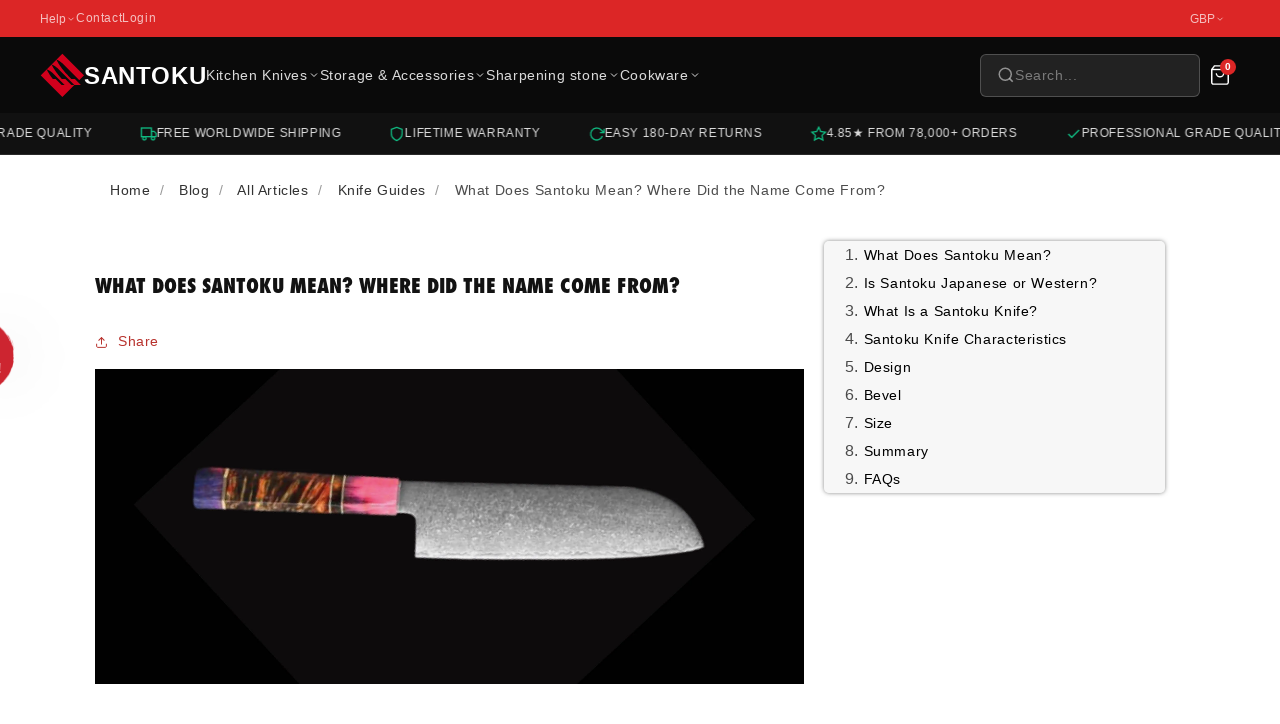

--- FILE ---
content_type: text/html; charset=utf-8
request_url: https://santokuknives.co.uk/blogs/blog/what-does-santoku-mean-where-did-the-name-come-from-japan-or-western
body_size: 98092
content:
<!doctype html>
<html class="no-js" lang="en" dir="ltr">
  <head>





<script src="/cdn/shopifycloud/consent-tracking-api/v0.1/consent-tracking-api.js"></script>

<script type="text/javascript">
  var Y=Object.defineProperty;var X=(m,g,p)=>g in m?Y(m,g,{enumerable:!0,configurable:!0,writable:!0,value:p}):m[g]=p;var n=(m,g,p)=>X(m,typeof g!="symbol"?g+"":g,p);(function(){"use strict";var m=" daum[ /]| deusu/| yadirectfetcher|(?:^|[^g])news(?!sapphire)|(?<! (?:channel/|google/))google(?!(app|/google| pixel))|(?<! cu)bots?(?:\\b|_)|(?<!(?:lib))http|(?<![hg]m)score|(?<!cam)scan|@[a-z][\\w-]+\\.|\\(\\)|\\.com\\b|\\btime/|\\||^<|^[\\w \\.\\-\\(?:\\):%]+(?:/v?\\d+(?:\\.\\d+)?(?:\\.\\d{1,10})*?)?(?:,|$)|^[^ ]{50,}$|^\\d+\\b|^\\w*search\\b|^\\w+/[\\w\\(\\)]*$|^active|^ad muncher|^amaya|^avsdevicesdk/|^biglotron|^bot|^bw/|^clamav[ /]|^client/|^cobweb/|^custom|^ddg[_-]android|^discourse|^dispatch/\\d|^downcast/|^duckduckgo|^email|^facebook|^getright/|^gozilla/|^hobbit|^hotzonu|^hwcdn/|^igetter/|^jeode/|^jetty/|^jigsaw|^microsoft bits|^movabletype|^mozilla/\\d\\.\\d\\s[\\w\\.-]+$|^mozilla/\\d\\.\\d\\s\\(compatible;?(?:\\s\\w+\\/\\d+\\.\\d+)?\\)$|^navermailapp|^netsurf|^offline|^openai/|^owler|^php|^postman|^python|^rank|^read|^reed|^rest|^rss|^snapchat|^space bison|^svn|^swcd |^taringa|^thumbor/|^track|^w3c|^webbandit/|^webcopier|^wget|^whatsapp|^wordpress|^xenu link sleuth|^yahoo|^yandex|^zdm/\\d|^zoom marketplace/|^$|analyzer|archive|ask jeeves/teoma|audit|bit\\.ly/|bluecoat drtr|browsex|burpcollaborator|capture|catch|check\\b|checker|chrome-lighthouse|chromeframe|classifier|cloudflare|convertify|crawl|cypress/|dareboost|datanyze|dejaclick|detect|dmbrowser|download|evc-batch/|exaleadcloudview|feed|firephp|functionize|gomezagent|grab|headless|httrack|hubspot marketing grader|hydra|ibisbrowser|infrawatch|insight|inspect|iplabel|ips-agent|java(?!;)|library|linkcheck|mail\\.ru/|manager|measure|neustar wpm|node|nutch|offbyone|onetrust|optimize|pageburst|pagespeed|parser|perl|phantomjs|pingdom|powermarks|preview|proxy|ptst[ /]\\d|retriever|rexx;|rigor|rss\\b|scrape|server|sogou|sparkler/|speedcurve|spider|splash|statuscake|supercleaner|synapse|synthetic|tools|torrent|transcoder|url|validator|virtuoso|wappalyzer|webglance|webkit2png|whatcms/|xtate/",g=/bot|crawl|http|lighthouse|scan|search|spider/i,p;function M(){if(p instanceof RegExp)return p;try{p=new RegExp(m,"i")}catch{p=g}return p}function O(c){return!!c&&M().test(c)}/*! js-cookie v3.0.5 | MIT */function _(c){for(var e=1;e<arguments.length;e++){var t=arguments[e];for(var i in t)c[i]=t[i]}return c}var U={read:function(c){return c[0]==='"'&&(c=c.slice(1,-1)),c.replace(/(%[\dA-F]{2})+/gi,decodeURIComponent)},write:function(c){return encodeURIComponent(c).replace(/%(2[346BF]|3[AC-F]|40|5[BDE]|60|7[BCD])/g,decodeURIComponent)}};function S(c,e){function t(r,a,s){if(!(typeof document>"u")){s=_({},e,s),typeof s.expires=="number"&&(s.expires=new Date(Date.now()+s.expires*864e5)),s.expires&&(s.expires=s.expires.toUTCString()),r=encodeURIComponent(r).replace(/%(2[346B]|5E|60|7C)/g,decodeURIComponent).replace(/[()]/g,escape);var o="";for(var h in s)s[h]&&(o+="; "+h,s[h]!==!0&&(o+="="+s[h].split(";")[0]));return document.cookie=r+"="+c.write(a,r)+o}}function i(r){if(!(typeof document>"u"||arguments.length&&!r)){for(var a=document.cookie?document.cookie.split("; "):[],s={},o=0;o<a.length;o++){var h=a[o].split("="),d=h.slice(1).join("=");try{var f=decodeURIComponent(h[0]);if(s[f]=c.read(d,f),r===f)break}catch{}}return r?s[r]:s}}return Object.create({set:t,get:i,remove:function(r,a){t(r,"",_({},a,{expires:-1}))},withAttributes:function(r){return S(this.converter,_({},this.attributes,r))},withConverter:function(r){return S(_({},this.converter,r),this.attributes)}},{attributes:{value:Object.freeze(e)},converter:{value:Object.freeze(c)}})}var R=S(U,{path:"/"});const F=c=>{const e=window.innerWidth<768||window.outerWidth<768?"mobile":"desktop";return c===e},L=(c,e)=>{const t=!!e,i=String(c)==="true";return t===i},I="shg_geo_data";function B(c,e){const t=c-e;return Math.floor(t/(1e3*60*60*24))}function N(){if(new URLSearchParams(window.location.search).get("shg_geo_cache")==="false")return null;let e=null;try{const t=localStorage.getItem(I);if(t){const i=JSON.parse(t),r=Date.now();i.timestamp&&B(r,i.timestamp)<=7?e=i:localStorage.removeItem(I)}}catch(t){return console.error("Error reading geo data from cache:",t),localStorage.removeItem(I),null}return e}function q(c){let e=null;if(!c)return console.warn("Geo location API URL not configured."),e;try{const t=new XMLHttpRequest;t.open("GET",c,!1),t.send(null),t.status===200?(e=JSON.parse(t.responseText),e?(e.timestamp=Date.now(),localStorage.setItem(I,JSON.stringify(e))):(console.error("Geo API response parsed to null or undefined."),e=null)):console.error(`Geo API request failed with status: ${t.status}`)}catch(t){console.error("Error fetching geo data from API:",t)}return e}function Q(c){let e=null;try{const t=N();t?(e=t,console.debug("Loaded geo data from cache:",e)):(e=q(c),console.debug("Fetched geo data from API:",e))}catch(t){console.error("Error initializing geo data:",t),e=null}return e}const j=(c,e)=>{const{type:t,country_code:i,toponym_name:r,parent_name:a}=c||{},{country:s,region:o,city:h}=e||{};if(!t||!i||!e)return!1;switch(t){case"country":return s===i;case"region":return o===r&&s===i;case"city":return h===r&&o===a&&s===i;default:return console.debug("Unknown location type:",t),!1}},x=c=>typeof c!="string"?!1:document.referrer.toLowerCase().includes(c.toLowerCase()),$=c=>typeof c!="string"?!1:window.location.href.toLowerCase().includes(c.toLowerCase()),G=(c,e,t)=>{if(!e)return!1;const{expectedTimeInMillseconds:i,withinOrAfter:r}=c||{};if(typeof i!="number"||!r)return!1;const a=e.first_visit_timestamp;return r==="within"?a+i>t:a+i<t},K=(c,e,t)=>e?t-e.first_visit_timestamp<18e5===c:c===!0;function H(c,e){return c===e}const y=class y{constructor(e){n(this,"visitorDetails",null);n(this,"currentTime");n(this,"geoLocationApi");n(this,"customerId");n(this,"isB2B");n(this,"internalGeoData");n(this,"isGeoDataInitialized",!1);n(this,"checkers",{device:e=>F(e),logged_in:(e,t)=>L(e,this.customerId),new_visitor:(e,t)=>K(e,t.visitorDetails,t.currentTime),returning_visitor:(e,t)=>G(e,t.visitorDetails,t.currentTime),url_contains:e=>$(e),referrer_contains:e=>x(e),location:(e,t)=>j(e,t.geoData),b2b:e=>H(e,this.isB2B)});this.geoLocationApi=e.geoLocationApi,this.customerId=e.customerId,this.isB2B=e.isB2B,this.currentTime=Date.now(),this.initializeVisitorDetails()}initializeVisitorDetails(){var e;try{const t=localStorage.getItem(y.VISITOR_DETAILS_KEY);t&&(this.visitorDetails=JSON.parse(t),typeof((e=this.visitorDetails)==null?void 0:e.first_visit_timestamp)!="number"&&(console.warn("Invalid visitor details found in storage, resetting."),this.visitorDetails=null)),this.visitorDetails===null?(console.debug("Initializing new visitor details."),this.visitorDetails={first_visit_timestamp:this.currentTime},localStorage.setItem(y.VISITOR_DETAILS_KEY,JSON.stringify(this.visitorDetails))):console.debug("Loaded visitor details from storage:",this.visitorDetails)}catch(t){console.error("Error initializing visitor details:",t),localStorage.removeItem(y.VISITOR_DETAILS_KEY),this.visitorDetails={first_visit_timestamp:this.currentTime},localStorage.setItem(y.VISITOR_DETAILS_KEY,JSON.stringify(this.visitorDetails))}}check(e){const t=this.checkers[e.audience_type];if(!t)return console.warn(`Unknown audience type: ${e.audience_type}`),!1;e.audience_type==="location"&&(e.value=this.snakeCaseKeys(e.value),this.isGeoDataInitialized||(console.debug("Location check required, initializing geoData..."),this.internalGeoData=Q(this.geoLocationApi),this.isGeoDataInitialized=!0,console.debug("GeoData initialization result:",this.internalGeoData)));const i={geoData:this.internalGeoData===void 0?null:this.internalGeoData,visitorDetails:this.visitorDetails,currentTime:this.currentTime};try{const r=!!t(e.value,i);return console.debug("Audience check result:",{audience:e,internalContext:i,matched:r}),e.condition==="is_not"?!r:r}catch(r){return console.error("Error during audience check:",{audience:e,internalContext:i,error:r}),!1}}snakeCaseKeys(e){if(typeof e!="object")return e;const t={};for(const[i,r]of Object.entries(e)){const a=i.replace(/[A-Z]/g,s=>`_${s.toLowerCase()}`);t[a]=r}return t}};n(y,"VISITOR_DETAILS_KEY","_shg_ab_visitor_details");let P=y;class J{constructor(e,t){n(this,"buyItNowHandlerAttached",!1);n(this,"currentCartVariantId",null);n(this,"storefrontAccessToken");n(this,"shopDomain");n(this,"trackDispatchedSelection",(e,t)=>{const i=e&&e.isFirstAssignment===!1?"cache":t.distribution_method,r={shop_id:t.shop_id,optimization_id:e==null?void 0:e.optimization.id,variant_id:e==null?void 0:e.selectedVariant.id,details:{optimization_ids:t.optimization_ids,distribution_method:i,selection_details:t.selection_details,cache:t.cache,context:t.context,optimization_matches:t.optimization_matches}};this.trackingService.trackDispatch("dispatched",r)});this.trackingService=e,this.storefrontAccessToken=(t==null?void 0:t.storefrontAccessToken)??null,this.shopDomain=(t==null?void 0:t.shopDomain)??null,this.currentCartVariantId=(t==null?void 0:t.currentCartVariantId)??null,typeof document<"u"&&document.readyState==="loading"?document.addEventListener("DOMContentLoaded",()=>{this.attachPriceTestBuyItNowHandler()}):setTimeout(()=>{this.attachPriceTestBuyItNowHandler()},100)}async createCartAndGetCheckoutUrl(e,t,i){var o,h,d,f,V;if(!this.storefrontAccessToken||!this.shopDomain)return null;const r=`
      mutation cartCreate($input: CartInput!) {
        cartCreate(input: $input) {
          cart {
            id
            checkoutUrl
          }
          userErrors {
            field
            message
          }
        }
      }
    `,a=i?[{key:"shogun_variant_id",value:i}]:[],s={input:{lines:[{merchandiseId:`gid://shopify/ProductVariant/${e}`,quantity:t}],attributes:a}};try{const k=JSON.stringify({query:r,variables:s}),z=`https://${this.shopDomain}/api/2025-10/graphql.json`;console.debug("shogun: cartCreate request URL:",z),console.debug("shogun: cartCreate request body:",k);const b=await(await fetch(z,{method:"POST",headers:{"Content-Type":"application/json","X-Shopify-Storefront-Access-Token":this.storefrontAccessToken},body:k})).json();return console.debug("shogun: cartCreate full response:",JSON.stringify(b,null,2)),(d=(h=(o=b.data)==null?void 0:o.cartCreate)==null?void 0:h.cart)!=null&&d.checkoutUrl?(console.debug("shogun: cartCreate successful, checkoutUrl:",b.data.cartCreate.cart.checkoutUrl),b.data.cartCreate.cart.checkoutUrl):(console.error("shogun: cartCreate failed:",((V=(f=b.data)==null?void 0:f.cartCreate)==null?void 0:V.userErrors)||b.errors),null)}catch(k){return console.error("shogun: cartCreate error:",k),null}}async addToCartAndCheckout(e,t,i){const r={items:[{id:e,quantity:t}]};i&&(r.attributes={shogun_variant_id:i});try{const a=await fetch("/cart/add.js",{method:"POST",headers:{"Content-Type":"application/json"},body:JSON.stringify(r)});a.ok?(console.debug("shogun: added to cart, redirecting to checkout"),window.location.href="/checkout"):console.error("shogun: cart add failed:",await a.text())}catch(a){console.error("shogun: cart add error:",a)}}attachPriceTestBuyItNowHandler(){if(this.buyItNowHandlerAttached)return;this.buyItNowHandlerAttached=!0;const e=async i=>{const r=new FormData(i);let a=r.get("id")||r.get("variant_id");if(console.debug("shogun: buy-it-now form data:",Object.fromEntries(r.entries())),console.debug("shogun: raw variantId from form:",a),!a){console.debug("shogun: no variant ID found for buy-it-now");return}if(a.includes("gid://")){const h=a.match(/\/(\d+)$/);h&&(a=h[1],console.debug("shogun: extracted numeric ID from GID:",a))}const s=parseInt(r.get("quantity")||"1",10)||1,o=this.currentCartVariantId;if(console.debug("shogun: buy-it-now details:",{variantId:a,quantity:s,cartVariantId:o,storefrontAccessToken:this.storefrontAccessToken?"***":null,shopDomain:this.shopDomain}),this.storefrontAccessToken&&this.shopDomain){console.debug("shogun: attempting cartCreate with merchandiseId:",`gid://shopify/ProductVariant/${a}`);const h=await this.createCartAndGetCheckoutUrl(a,s,o);if(h){console.debug("shogun: redirecting to cartCreate checkoutUrl (original cart preserved)"),window.location.href=h;return}}console.debug("shogun: falling back to cart add with cart variant"),await this.addToCartAndCheckout(a,s,o)};typeof document<"u"&&(()=>{document.addEventListener("click",i=>{const r=i.target;if(!r)return;const a=r.closest('[data-ab-price-test-payment-button="true"]');if(!a||!r.closest('shopify-buy-it-now-button, shopify-accelerated-checkout, [data-shopify="payment-button"]'))return;const o=a.closest("form");o&&(i.preventDefault(),i.stopPropagation(),i.stopImmediatePropagation(),e(o))},{capture:!0})})()}extractViewParamFromFullTemplateKey(e){const t=e.split("/").pop().split(".");return t.slice(1,t.length-1).join(".")}async handleRedirect(e){const t=new URL(window.location.href),i=new URL(window.location.href);if(e.optimization.scope==="theme")i.searchParams.set("preview_theme_id",e.selectedVariant.config.theme_id);else if(e.optimization.scope==="url_redirect")i.pathname=e.languageRootUrl!=="/"?e.languageRootUrl+e.selectedVariant.config.path:e.selectedVariant.config.path;else{const r=this.extractViewParamFromFullTemplateKey(e.selectedVariant.config.full_template_key);i.searchParams.set("view",r)}t.toString()===i.toString()?this.hideViewParam():this.redirectWithoutCache(i)}hideViewParam(){const e=new URL(window.location.href);e.searchParams.delete("view"),window.history.replaceState({},"",e.toString())}dispatch(e,t,i){let r=null,a=e.find(s=>s.current())||e[0];if(["price","product_details","checkout"].includes(a.optimization.scope))if(r=a,this.currentCartVariantId=t||a.selectedVariant.id,this.attachPriceTestBuyItNowHandler(),t)console.debug("shogun: price variant already assigned, returning");else{const s=a.selectedVariant.id;console.debug("shogun: assigning price variant");const o=JSON.stringify({attributes:{shogun_variant_id:s}}),h=new XMLHttpRequest;h.open("POST","/cart/update.js",!0),h.setRequestHeader("Content-Type","application/json"),h.onreadystatechange=()=>{if(h.readyState==4&&h.status==200){if(e[0].optimization.scope==="checkout")return;console.debug("shogun: reloading to reflect cart pricing");const d=new URL(window.location.href);this.redirectWithoutCache(d)}},h.send(o)}else{const s=e.find(h=>h.matchingVariant.id!==h.selectedVariant.id);if(console.debug("redirectingSelection",s),s&&(s.optimization.scope!=="url_redirect"||s.isFirstAssignment===!0||s.optimization.config.permanent_redirect===!0))return this.trackDispatchedSelection(s,i),this.handleRedirect(s);const o=new Set(e.map(h=>h.optimization.scope));(o.has("template")||o.has("page"))&&this.hideViewParam(),r=e.find(h=>h.current())||s||null}e.length>0&&!r&&(r=e[0]),(r||e.length>0)&&this.trackDispatchedSelection(r,i),e.filter(s=>s.current()).forEach(s=>{this.trackingService.trackVariantImpression(s.selectedVariant,s.optimization.type)})}redirectWithoutCache(e){typeof e=="string"&&(e=new URL(e)),e.searchParams.delete("cache"),document.referrer!=""&&sessionStorage.setItem(C,document.referrer),console.debug("shogun: redirecting to ",e),window.location.replace(e)}}class v{constructor(e){n(this,"optimization");n(this,"matchingVariant");n(this,"selectedVariant");n(this,"isFirstAssignment");n(this,"languageRootUrl");this.optimization=e.optimization,this.matchingVariant=e.matchingVariant,this.selectedVariant=e.selectedVariant,this.isFirstAssignment=e.isFirstAssignment,this.languageRootUrl=e.languageRootUrl}current(){return this.matchingVariant.id===this.selectedVariant.id}}const w=class w{constructor(){n(this,"ran",!1)}removePreviewBarIframe(){console.debug("Setting up preview bar iframe removal");const e=()=>{w.PREVIEW_BAR_IFRAME_IDS.forEach(t=>{const i=document.getElementById(t);i&&(console.debug(`Removing preview bar iframe with id: ${t}`),i.remove())})};e(),document.addEventListener("DOMContentLoaded",()=>{console.debug("DOM loaded, setting up mutation observer for preview bar");const t=new MutationObserver(i=>{i.forEach(r=>{r.addedNodes.forEach(a=>{if(a.nodeType===Node.ELEMENT_NODE){const s=a;w.PREVIEW_BAR_IFRAME_IDS.includes(s.id)&&(console.debug(`Detected and removing preview bar iframe with id: ${s.id} via observer`),s.remove())}})})});if(document.body)t.observe(document.body,{childList:!0,subtree:!0});else{const i=new MutationObserver(()=>{document.body&&(t.observe(document.body,{childList:!0,subtree:!0}),e(),i.disconnect())});i.observe(document.documentElement,{childList:!0})}e()})}run(){this.ran||(this.removePreviewBarIframe(),this.ran=!0)}};n(w,"PREVIEW_BAR_IFRAME_IDS",["preview-bar-iframe","PBarNextFrameWrapper"]);let T=w;const D="_shg_analytics_queue";class W{enqueue(e){const t={...e,id:crypto.randomUUID(),attempts:0,createdAt:Date.now()},i=this.readQueue();return i[t.category].push(t),this.writeQueue(i),t}all(){const e=this.readQueue();return[...e.shogun_load,...e.dispatcher].sort((t,i)=>t.createdAt-i.createdAt)}update(e){const t=this.readQueue(),i=t[e.category],r=i.findIndex(a=>a.id===e.id);r!==-1&&(i[r]=e,this.writeQueue(t))}remove(e){const t=this.readQueue(),i=t[e.category],r=i.findIndex(a=>a.id===e.id);r!==-1&&(i.splice(r,1),this.writeQueue(t))}findLatest(e){const i=this.readQueue()[e];if(i.length!==0)return i[i.length-1]}readQueue(){const e=localStorage.getItem(D);if(!e)return this.emptyQueue();try{const t=JSON.parse(e);return t.shogun_load||(t.shogun_load=[]),t.dispatcher||(t.dispatcher=[]),t}catch(t){return console.error("shogun: failed to parse analytics queue storage, resetting",t),localStorage.removeItem(D),this.emptyQueue()}}writeQueue(e){try{localStorage.setItem(D,JSON.stringify(e))}catch(t){console.error("shogun: failed to save analytics queue",t)}}emptyQueue(){return{shogun_load:[],dispatcher:[]}}}const u=class u{constructor(e,t,i,r,a,s){n(this,"publishable",!1);n(this,"allowed",null);n(this,"eventQueue",new W);n(this,"processingQueue",!1);n(this,"pendingProcess",!1);n(this,"processTimer",null);n(this,"trackVariantImpression",(e,t)=>{const i={page_type:this.pageType,page_id:this.pageId,app_type:t=="ab_test"?"ab_testing":"personalization",original_referrer:this.originalReferrer};i.optimization_id=e.optimization_id,i.variant_id=e.id,console.debug(`Tracking variant impression: optimization=${e.optimization_id}, variant=${e.id}`),this.enqueueShogunLoadEvent(i)});n(this,"trackPage",()=>{const e={page_type:this.pageType,page_id:this.pageId,app_type:"ab_testing"};this.enqueueShogunLoadEvent(e)});n(this,"trackDispatch",(e,t)=>{this.enqueueEvent({category:"dispatcher",event:e,data:t})});n(this,"enqueueEvent",e=>{console.debug("shogun: enqueueing tracking event",{category:e.category,event:"event"in e?e.event:void 0}),e.category==="shogun_load"&&(!this.publishable||this.allowed!==!0)&&console.debug("shogun: not ready, enqueueing shogun:load event");try{this.eventQueue.enqueue(e),this.scheduleProcessQueue()}catch(t){console.error("shogun: failed to enqueue analytics event",t)}});n(this,"enqueueShogunLoadEvent",e=>{this.enqueueEvent({category:"shogun_load",data:e})});n(this,"waitForPublishable",()=>{var i,r;let e=0;const t=()=>{var a,s;if(typeof((s=(a=window.Shopify)==null?void 0:a.analytics)==null?void 0:s.publish)>"u")if(e<=u.retryAttemptsLimit){setTimeout(t,u.retryIntervalInMs);return}else{console.warn("shogun:ts: Shopify analytics unavailable after 30s"),this.handleError("Error initializing TrackingService: Shopify analytics not available after 30s");return}console.debug("shogun:ts: publishable"),this.publishable=!0,this.scheduleProcessQueue()};(r=(i=window.Shopify)==null?void 0:i.analytics)!=null&&r.publish?(console.debug("shogun:ts: publishable"),this.publishable=!0):(console.debug("shogun:ts: analytics api not available yet, waiting..."),t())});n(this,"waitForConsent",()=>{var i,r;let e=0;const t=()=>{if(typeof window.Shopify>"u"&&e<=u.retryAttemptsLimit){setTimeout(t,u.retryIntervalInMs);return}window.Shopify.loadFeatures([{name:"consent-tracking-api",version:"0.1"}],a=>{var s;if(a&&a.length>0){let o=[];a.forEach(h=>{console.error(h),o.push(h.message)}),this.handleError(`Error initializing TrackingService: ${o.join(", ")}`)}else console.debug("shogun:ts: consent available"),this.handleConsentChange(((s=window.Shopify.customerPrivacy)==null?void 0:s.analyticsProcessingAllowed())??!1)})};(r=(i=window.Shopify)==null?void 0:i.customerPrivacy)!=null&&r.analyticsProcessingAllowed?(console.debug("shogun:ts: consent available"),this.allowed=window.Shopify.customerPrivacy.analyticsProcessingAllowed()):(console.debug("shogun:ts: privacy api not available yet, waiting..."),t())});n(this,"handleConsentChange",e=>{this.allowed=e,console.debug("shogun: analytics consent updated to: ",this.allowed),this.scheduleProcessQueue()});n(this,"scheduleProcessQueue",()=>{if(this.processingQueue){this.pendingProcess=!0;return}this.processingQueue=!0;try{this.processQueue()}catch(e){console.error("shogun: error processing analytics queue",e)}finally{this.processingQueue=!1,this.pendingProcess&&(this.pendingProcess=!1,this.scheduleProcessQueue())}});n(this,"scheduleProcessQueueAfter",e=>{this.processTimer||(this.processTimer=setTimeout(()=>{this.processTimer=null,this.scheduleProcessQueue()},e))});n(this,"handleError",e=>{let t,i;const r=this.eventQueue.findLatest("shogun_load");r&&(t=r.data.optimization_id,i=r.data.variant_id),this.trackDispatchFallback("errored",{shop_id:this.shopId,dispatcher_session_id:this.dispatcherSessionId,optimization_id:t,variant_id:i,details:{error:e}})});n(this,"dispatcherFallbackReady",e=>e.category!=="dispatcher"?!1:Date.now()-e.createdAt>=u.dispatchFallbackDelayInMs);n(this,"trackDispatchFallback",(e,t)=>{console.debug(`shogun: sending dispatch:${e} via fallback`),t.name=e,fetch(`${this.analyticsUrl}/dispatcher/${e}`,{method:"POST",headers:{"Content-Type":"application/json"},body:JSON.stringify(t),keepalive:!0})});n(this,"prepareFallbackPayload",e=>{const t=this.clonePayload(e);return t.shop_id=t.shop_id||this.shopId,t.dispatcher_session_id=this.dispatcherSessionId,t.details||(t.details={}),t});n(this,"clonePayload",e=>{try{return JSON.parse(JSON.stringify(e))}catch{return e}});this.shopId=e,this.pageType=t,this.pageId=i,this.originalReferrer=r,this.analyticsUrl=a,this.dispatcherSessionId=s,this.waitForPublishable(),this.waitForConsent(),document.addEventListener("visitorConsentCollected",o=>{this.handleConsentChange(o.detail.analyticsAllowed)}),this.scheduleProcessQueue()}processQueue(){console.debug("shogun: processing queue");const e=this.eventQueue.all();let t=!1;for(const i of e){if(this.shouldDropEvent(i)){this.eventQueue.remove(i);continue}if(this.isWithinBackoffWindow(i)){t=!0;continue}if(!this.isEventReady(i)){t=!0;continue}let r="success";try{r=this.deliverEvent(i)}catch(a){console.error("shogun: error delivering analytics event",a),r="retry"}r==="success"||r==="drop"?this.eventQueue.remove(i):(i.attempts+=1,i.lastAttemptedAt=Date.now(),this.eventQueue.update(i),t=!0)}t&&this.scheduleProcessQueueAfter(u.queueRetryDelayInMs)}shouldDropEvent(e){return Date.now()-e.createdAt>u.maxQueueAgeInMs||e.attempts>=u.maxQueueAttempts||e.category==="dispatcher"&&!e.event}isWithinBackoffWindow(e){if(!e.lastAttemptedAt)return!1;const t=u.queueRetryDelayInMs*Math.pow(2,Math.min(e.attempts,u.maxQueueAttempts));return Date.now()-e.lastAttemptedAt<t}isEventReady(e){return e.category==="shogun_load"?this.publishable&&this.allowed===!0:e.category==="dispatcher"?this.allowed===!0&&this.publishable?!0:this.dispatcherFallbackReady(e):!1}deliverEvent(e){return e.category==="shogun_load"?this.deliverShogunLoad(e):this.deliverDispatch(e)}deliverShogunLoad(e){const t=e.data;try{if(console.debug("Firing shogun:load event",t),!window.Shopify.analytics.publish)throw new Error("Shopify analytics publish is not available");return window.Shopify.analytics.publish("shogun:load",t),"success"}catch(i){return console.error("Error publishing shogun:load event:",i),"retry"}}deliverDispatch(e){if(e.category!=="dispatcher"||!e.event)return"drop";if(this.allowed===!0&&this.publishable){const i=`shogun:dispatcher:${e.event}`;try{if(console.debug(`Firing ${i} event`,e.data),!window.Shopify.analytics.publish)throw new Error("Shopify analytics publish is not available");return window.Shopify.analytics.publish(i,e.data),"success"}catch(r){console.error(`Error publishing ${i} event:`,r);const a=this.prepareFallbackPayload(e.data);return a.details||(a.details={}),a.details.error=`Error publishing ${i} event: ${r.message}`,this.trackDispatchFallback(e.event,a),"success"}}if(!this.dispatcherFallbackReady(e))return"retry";const t=this.prepareFallbackPayload(e.data);return this.trackDispatchFallback(e.event,t),"success"}};n(u,"retryIntervalInMs",250),n(u,"retryAttemptsLimit",3e4/u.retryIntervalInMs),n(u,"queueRetryDelayInMs",1e3),n(u,"maxQueueAttempts",5),n(u,"maxQueueAgeInMs",24*60*60*1e3),n(u,"dispatchFallbackDelayInMs",30*1e3);let A=u;const C="_shg_referrer",l=class l{constructor(e){n(this,"shopId");n(this,"optimizations");n(this,"currentThemeId");n(this,"pageId");n(this,"pageType");n(this,"currentPartialTemplateKey");n(this,"distributionMethod");n(this,"cachedOptimizations");n(this,"audienceChecker");n(this,"personalizations");n(this,"abTests");n(this,"dispatcher");n(this,"trackingService");n(this,"currentPath");n(this,"themeTestHandler");n(this,"currentCartVariantId");n(this,"languageRootUrl");n(this,"dispatcherSessionId");n(this,"originalReferrer");n(this,"inAudience",e=>this.audienceChecker.check(e));if(this.originalReferrer=sessionStorage.getItem(C),this.originalReferrer){sessionStorage.removeItem(C),console.debug("shogun: retaining original referrer: ",this.originalReferrer);try{Object.defineProperty(document,"referrer",{get:()=>this.originalReferrer})}catch(s){console.debug("shogun: failed to set original referrer via `Object.defineProperty`"),console.error(s);try{window.document.__defineGetter__("referrer",()=>this.originalReferrer)}catch(o){console.debug("shogun: failed to set original referrer via `__defineGetter__`"),console.error(o)}}}this.shopId=e.shopId,this.currentThemeId=e.currentThemeId,this.currentCartVariantId=e.currentCartVariantId;const t=e.optimizations||[];e.defaultThemeId!==this.currentThemeId?this.optimizations=t.filter(s=>s.scope==="price"||s.scope==="product_details"||s.variants.some(o=>o.config.theme_id===this.currentThemeId)):this.optimizations=t,this.personalizations=this.optimizations.filter(s=>s.type==="personalization"),this.abTests=this.optimizations.filter(s=>s.type==="ab_test"),this.distributionMethod=e.distributionMethod||l.DEFAULT_DISTRIBUTION_METHOD,this.pageId=e.pageId,this.pageType=e.pageType,this.languageRootUrl=e.languageRootUrl;const i=this.pageType==="metaobject"?"templates/metaobject/":"templates/",r=[e.templateName,e.templateSuffix].filter(Boolean).join(".");this.currentPartialTemplateKey=i+r,this.currentPath=window.location.pathname,this.cachedOptimizations=JSON.parse(localStorage.getItem(l.OPTIMIZATIONS_CACHE_KEY)||"{}"),this.audienceChecker=new P(e),e.sessionIdOverride?this.dispatcherSessionId=e.sessionIdOverride:(this.dispatcherSessionId=R.get(l.DISPATCHER_SESSION_COOKIE)||crypto.randomUUID(),R.set(l.DISPATCHER_SESSION_COOKIE,this.dispatcherSessionId,{path:"/",expires:1/48})),this.trackingService=new A(this.shopId,this.pageType,this.pageId,this.originalReferrer,e.analyticsUrl,this.dispatcherSessionId);const a=new T;this.themeTestHandler=a,this.dispatcher=new J(this.trackingService,{storefrontAccessToken:e.storefrontAccessToken,shopDomain:e.shopDomain,currentCartVariantId:e.currentCartVariantId})}getOptimizationPriority(e){return{theme:1,template:2,page:3,url_redirect:4,price:5,product_details:6,checkout:7}[e.scope]}sortMatches(e){return[...e].sort((t,i)=>{const r=this.getOptimizationPriority(t.optimization),a=this.getOptimizationPriority(i.optimization);return r===a?0:r-a})}audienceMatchesCurrentVisitor(e){const t=e.audiences||[];return t.length===0?!0:e.audiences_condition==="any"?t.some(this.inAudience):t.every(this.inAudience)}configAudiencesMatch(e,t){const i=e.audiences||[],r=t.audiences||[];if(i.length!==r.length)return!1;const a=i.map(o=>JSON.stringify(o)),s=r.map(o=>JSON.stringify(o));return!(a.some(o=>!s.includes(o))||s.some(o=>!a.includes(o))||i.length>1&&e.audiences_condition!==t.audiences_condition)}getCachedVariant(e){const t=this.cachedOptimizations[e.id];if(t)return e.variants.find(i=>i.id===t)}setCachedVariant(e,t){this.cachedOptimizations[e.id]=t.id,console.debug("setCachedVariant",e.id,t.id),localStorage.setItem(l.OPTIMIZATIONS_CACHE_KEY,JSON.stringify(this.cachedOptimizations))}extractPartialTemplateKeyFromFullTemplateKey(e){if(!e)return;const t=e.split(".");return t.length<2?e:t.slice(0,-1).join(".")}matchesAnyAttributeOfCurrentPage(e,t){const i=this.checkTemplateMatch(t),r=this.checkThemeMatch(e,t),a=this.checkPageMatch(e),s=this.checkPathMatch(t),o=this.checkPriceMatch(e,t),h=this.checkProductDetailsMatch(e,t),d=this.checkCheckoutMatch(e,t);return r||i&&a||s||o||h||d}getMatchingVariant(e,t=void 0){var a;const i=e.config,r=(a=t==null?void 0:t.selectedVariant)==null?void 0:a.config;for(const s of e.variants){if(!this.matchesAnyAttributeOfCurrentPage(e,s))continue;const o=e.type==="ab_test"?e.config:s.config;if(this.audienceMatchesCurrentVisitor(o)&&!(r&&!this.configAudiencesMatch(i,r)))return s}}getPersonalizationMatches(){const e=[];for(const t of this.personalizations){const i=this.getMatchingVariant(t);i&&e.push({optimization:t,matchingVariant:i})}return e}getPrioritizedNonDefaultPersonalizationSelection(){const e=this.getPersonalizationMatches();if(e.length===0)return;const t=this.sortMatches(e);for(const i of t){const a=i.optimization.variants.sort((s,o)=>s.position-o.position).find(s=>!s.config.original&&this.audienceMatchesCurrentVisitor(s.config));if(a)return new v({optimization:i.optimization,matchingVariant:i.matchingVariant,selectedVariant:a,isFirstAssignment:!0,languageRootUrl:this.languageRootUrl})}}getDefaultPersonalizationSelectionsForImpressionTracking(e){return this.getPersonalizationMatches().filter(r=>r.matchingVariant.config.original&&r.optimization.id!==(e==null?void 0:e.optimization.id)).map(r=>new v({optimization:r.optimization,matchingVariant:r.matchingVariant,selectedVariant:r.matchingVariant,isFirstAssignment:!0,languageRootUrl:this.languageRootUrl}))}getRandomVariantForOptimization(e){const t=`${this.dispatcherSessionId}-${e.id}`,r=this.hashWithDjb2(t)%l.DEFAULT_NUMBER_OF_BINS;let a=0;for(const s of e.variants)if(a+=l.DEFAULT_NUMBER_OF_BINS*(s.config.percentage||0)/100,r<a)return s;return e.variants[0]}hasAnyCachedVariants(){return this.abTests.some(e=>!!this.cachedOptimizations[e.id])}getGreedySelections(e){const t=e[Math.floor(Math.random()*e.length)],i=t.cachedVariant||this.getRandomVariantForOptimization(t.optimization);return[new v({optimization:t.optimization,matchingVariant:t.matchingVariant,selectedVariant:i,isFirstAssignment:!t.cachedVariant,languageRootUrl:this.languageRootUrl})]}userBin(){const e=this.dispatcherSessionId;return e?this.hashWithDjb2(e)%l.DEFAULT_NUMBER_OF_BINS:0}hashWithDjb2(e){let t=5381;for(let i=0;i<e.length;i++)t=(t<<5)-t+e.charCodeAt(i),t|=0;return Math.abs(t)}getVariantForUserBin(){const e=this.userBin(),t=this.abTests.flatMap(r=>r.variants);let i=0;for(const r of t)if(i+=l.DEFAULT_NUMBER_OF_BINS*(r.traffic_percentage||0)/100,e<i)return r;return null}getEvenSelections(e){const t=this.getVariantForUserBin();if(!t)return[];const i=e.find(r=>r.optimization.variants.some(a=>a.id===t.id));return i?[new v({optimization:i.optimization,matchingVariant:i.matchingVariant,selectedVariant:t,isFirstAssignment:!i.cachedVariant,languageRootUrl:this.languageRootUrl})]:[]}getAbTestMatches(e){const t=[];return this.abTests.forEach(i=>{const r=this.getMatchingVariant(i,e);if(r){const a=this.getCachedVariant(i);(r.config.original||a)&&t.push({optimization:i,matchingVariant:r,cachedVariant:a})}}),t}getAbTestSelections(e){const t=this.getAbTestMatches(e);if(t.length===0)return[];const i=t.find(r=>!!r.cachedVariant);if(!i&&this.hasAnyCachedVariants())return[];if(i)return[new v({optimization:i.optimization,matchingVariant:i.matchingVariant,selectedVariant:i.cachedVariant,isFirstAssignment:!1,languageRootUrl:this.languageRootUrl})];switch(this.distributionMethod){case"greedy":return this.getGreedySelections(t);case"even":return this.getEvenSelections(t);default:throw new Error(`Unknown distribution method: ${this.distributionMethod}`)}}isBot(){const e=navigator.userAgent,t=O(e);return console.debug("Bot testing with user agent:",e),t}handleThemeReview(){const t=new URLSearchParams(location.search).get("shgpvid"),i=sessionStorage.getItem("_shg_preview_variant_id");if(i&&(!t||i==t)){console.debug(`shogun: theme review in progress, viewing variant: ${i}`);const r=document.getElementById("shogun-price-test-preview");if(!r){console.debug("shogun: sidebar not found!!!");return}const a=r.content.cloneNode(!0);document.addEventListener("DOMContentLoaded",()=>{document.body.style.paddingLeft="32rem",document.body.prepend(a)});return}else if(t&&(!i||i!=t)){console.debug(`shogun: theme review in progress, setting variant: ${t}`),sessionStorage.setItem("_shg_preview_variant_id",t);const r=JSON.stringify({attributes:{shogun_variant_id:t}}),a=new XMLHttpRequest;a.open("POST","/cart/update.js",!0),a.setRequestHeader("Content-Type","application/json"),a.onreadystatechange=()=>{a.readyState==4&&a.status==200&&(console.debug("shogun: reloading to reflect cart pricing"),location=location)},a.send(r)}}run(){let e=null,t=this.distributionMethod,i=[];const r=(a,s={})=>{var h,d;const o=a&&a.isFirstAssignment===!1?"cache":t;return{shop_id:this.shopId,optimization_id:(h=a==null?void 0:a.optimization)==null?void 0:h.id,variant_id:(d=a==null?void 0:a.selectedVariant)==null?void 0:d.id,details:{optimization_ids:this.optimizations.map(f=>f.id),distribution_method:o,selection_details:i,...s}}};try{if(this.isBot()){console.debug("Bot traffic detected, optimizer disabled");return}this.handleThemeReview();const a=this.getPrioritizedNonDefaultPersonalizationSelection(),s=this.getAbTestSelections(a),o=[];a&&o.push(a),o.push(...s),o.push(...this.getDefaultPersonalizationSelectionsForImpressionTracking(a)),localStorage.getItem("_shg_is_merchant")||this.themeTestHandler.run(),e=o.find(d=>d.matchingVariant.id===d.selectedVariant.id)||null,e&&!e.isFirstAssignment&&(t="cache"),i=o.map(d=>({optimization_id:d.optimization.id,selected_variant_id:d.selectedVariant.id,matching_variant_id:d.matchingVariant.id}));const h={shop_id:this.shopId,optimization_ids:this.optimizations.map(d=>d.id),selection_details:i,distribution_method:t,cache:{...this.cachedOptimizations},context:{template_key:this.currentPartialTemplateKey,theme_id:this.currentThemeId,page_type:this.pageType,page_id:this.pageId},optimization_matches:this.buildOptimizationMatches(a)};if(s.forEach(d=>{this.setCachedVariant(d.optimization,d.selectedVariant)}),o.length===0){this.abTests.length>0&&(this.trackingService.trackPage(),this.trackingService.trackDispatch("skipped",r(e)));return}this.dispatcher.dispatch(o,this.currentCartVariantId,h)}catch(a){this.trackingService.trackDispatch("errored",r(e,{error:a.message}))}}getCurrentPathWithoutLanguagePrefix(){return this.languageRootUrl==="/"||!this.currentPath.startsWith(this.languageRootUrl)?this.currentPath:this.currentPath.substring(this.languageRootUrl.length)||"/"}checkTemplateMatch(e){return this.extractPartialTemplateKeyFromFullTemplateKey(e.config.full_template_key)===this.currentPartialTemplateKey}checkThemeMatch(e,t){return e.scope==="theme"&&t.config.theme_id===this.currentThemeId}checkPageMatch(e){const{page_type:t,page_id:i}=e.config,r=!t||t===this.pageType,a=!i||i===this.pageId;return e.scope!=="url_redirect"&&r&&a}checkPathMatch(e){const t=e.config.path;if(!t)return!1;const i=this.getCurrentPathWithoutLanguagePrefix();return decodeURIComponent(t)===decodeURIComponent(i)}checkPriceMatch(e,t){return e.scope!=="price"?!1:!this.currentCartVariantId||this.currentCartVariantId===t.id}checkProductDetailsMatch(e,t){return e.scope!=="product_details"?!1:!this.currentCartVariantId||this.currentCartVariantId===t.id}checkCheckoutMatch(e,t){return e.scope!=="checkout"?!1:!this.currentCartVariantId||this.currentCartVariantId===t.id}getDetailedMatchingInfo(e,t,i){const{page_type:r,page_id:a}=e.config,s=!r||r===this.pageType,o=!a||a===this.pageId,h=e.type==="ab_test"?e.config:t.config,d=i?this.configAudiencesMatch(e.config,i.selectedVariant.config):!1;return{matches_template:this.checkTemplateMatch(t),matches_theme:this.checkThemeMatch(e,t),matches_page_type:s,matches_page_id:o,matches_page:this.checkPageMatch(e),matches_path:this.checkPathMatch(t),matches_price:this.checkPriceMatch(e,t),matches_audience:this.audienceMatchesCurrentVisitor(h),matches_personalization_config:d}}buildOptimizationMatches(e){const t={};for(const i of this.optimizations)if(t[i.id]={},i.variants&&Array.isArray(i.variants))for(const r of i.variants)t[i.id][r.id]=this.getDetailedMatchingInfo(i,r,e);return t}};n(l,"DEFAULT_NUMBER_OF_BINS",1e4),n(l,"DEFAULT_DISTRIBUTION_METHOD","greedy"),n(l,"OPTIMIZATIONS_CACHE_KEY","_shg_ab_optimizations_cache"),n(l,"DISPATCHER_SESSION_COOKIE","_shg_dispatcher_session");let E=l;window.ShogunOptimizer=E})();

</script><script type="text/javascript">
  ;(function() {
    if (typeof ShogunOptimizer === 'undefined') {
      console.error("ShogunOptimizer is not defined. Please ensure the optimizer script is properly loaded.");
      return;
    }

    const designMode = false;
    if (designMode) {
      console.debug("Design mode is enabled, skipping optimizer initialization");
      return;
    }

    // If the referrer url is the Shopify admin url, then set a local storage shg_is_merchant flag to true
    // This is used to remove the preview bar from the page for shoppers
    const referrer = document.referrer
    if (!localStorage.getItem('_shg_is_merchant') && ((referrer.includes('admin.shopify.com') || referrer.includes('shogun')))) {
      console.debug('Setting shg_is_merchant to true')
      localStorage.setItem('_shg_is_merchant', 'true')
    }

    const urlParams = new URLSearchParams(window.location.search);
    const optimizationDisabled = urlParams.get('shg') === "false" || window.location.hostname.includes('shopifypreview');

    if (optimizationDisabled) {
      console.debug("Optimization is disabled, skipping optimizer initialization");
      return;
    }

    const shopMetafieldConfig = {"default_theme_id":177841144184,"method":"greedy","optimizations":[],"expires_at":1769709906000,"env":"production"} || {};
    const optimizationsData = shopMetafieldConfig.expires_at > Date.now() ? (shopMetafieldConfig.optimizations || []) : [];

    const optimizerConfig = {
      shopId: "63b94a0f-ba4f-49b2-a31e-4bffcb92fd92",
      optimizations: optimizationsData,
      distributionMethod: urlParams.get('shgMethod') || shopMetafieldConfig.method,
      defaultThemeId: String(shopMetafieldConfig.default_theme_id),
      currentThemeId: "177841144184",
      pageId: "555768283172",
      pageType: "article",
      templateName: "article",
      templateSuffix: "",
      customerId: "",
      isB2B: false,
      sessionIdOverride: urlParams.get('shgSessionId'),
      geoLocationApi: "https://ipinfo.io/json?token=f2ae3a557d807b",
      currentCartVariantId: null,
      languageRootUrl: "/",
      analyticsUrl: "https://shogun-abc-production.global.ssl.fastly.net",
      storefrontAccessToken: null,
      shopDomain: ""
    };

    console.debug("Initializing ShogunOptimizer with config:", optimizerConfig);
    const optimizer = new ShogunOptimizer(optimizerConfig);
    optimizer.run();
  })();
</script>


<!-- /snippets/ls-head.liquid -->
<!-- /snippets/ls-sdk.liquid -->
<script type="text/javascript">
  window.LangShopConfig = {
    "currentLanguage": "en",
    "currentCurrency": "gbp",
    "currentCountry": "GB",
    "shopifyLocales":[{"code":"en","rootUrl":"\/"}    ],"shopifyCurrencies": ["AED","AFN","ALL","AMD","ANG","AUD","AWG","AZN","BAM","BBD","BDT","BIF","BND","BOB","BRL","BSD","BWP","BZD","CAD","CDF","CHF","CNY","CRC","CVE","CZK","DJF","DKK","DOP","DZD","EGP","ETB","EUR","FJD","FKP","GBP","GMD","GNF","GTQ","GYD","HKD","HNL","HUF","IDR","ILS","INR","ISK","JMD","JPY","KES","KGS","KHR","KMF","KRW","KYD","KZT","LAK","LBP","LKR","MAD","MDL","MKD","MMK","MNT","MOP","MUR","MVR","MWK","MXN","MYR","NGN","NIO","NOK","NPR","NZD","PEN","PGK","PHP","PKR","PLN","PYG","QAR","RON","RSD","RUB","RWF","SAR","SBD","SEK","SGD","SHP","SLL","STD","THB","TJS","TOP","TRY","TTD","TWD","TZS","UAH","UGX","USD","UYU","UZS","VND","VUV","WST","XAF","XCD","XOF","XPF","YER"],
    "originalLanguage":{"code":"en","alias":null,"title":"English","icon":null,"published":true,"active":false},
    "targetLanguages":[{"code":"ar","alias":null,"title":"Arabic","icon":null,"published":true,"active":true},{"code":"da","alias":null,"title":"Danish","icon":null,"published":true,"active":true},{"code":"de","alias":null,"title":"German","icon":null,"published":true,"active":true},{"code":"el","alias":null,"title":"Greek","icon":null,"published":true,"active":true},{"code":"es","alias":null,"title":"Spanish","icon":null,"published":true,"active":true},{"code":"fr","alias":null,"title":"French","icon":null,"published":true,"active":true},{"code":"hi","alias":null,"title":"Hindi","icon":null,"published":true,"active":true},{"code":"it","alias":null,"title":"Italian","icon":null,"published":true,"active":true},{"code":"nl","alias":null,"title":"Dutch","icon":null,"published":true,"active":true},{"code":"no","alias":null,"title":"Norwegian","icon":null,"published":true,"active":true},{"code":"pl","alias":null,"title":"Polish","icon":null,"published":true,"active":true},{"code":"pt-BR","alias":null,"title":"Portuguese (Brazil)","icon":null,"published":true,"active":true},{"code":"ro","alias":null,"title":"Romanian","icon":null,"published":true,"active":true},{"code":"ru","alias":null,"title":"Russian","icon":null,"published":true,"active":true},{"code":"sv","alias":null,"title":"Swedish","icon":null,"published":true,"active":true},{"code":"tr","alias":null,"title":"Turkish","icon":null,"published":true,"active":true}],
    "languagesSwitchers":{"languageCurrency":{"status":"admin-only","desktop":{"isActive":true,"generalCustomize":{"template":0,"displayed":"language-currency","language":"name","languageFlag":true,"currency":"code","currencyFlag":true,"switcher":"floating","position":"top-left","verticalSliderValue":15,"verticalSliderDimension":"px","horizontalSliderValue":15,"horizontalSliderDimension":"px"},"advancedCustomize":{"switcherStyle":{"flagRounding":0,"flagRoundingDimension":"px","flagPosition":"left","backgroundColor":"#FFFFFF","padding":{"left":16,"top":14,"right":16,"bottom":14},"paddingDimension":"px","fontSize":18,"fontSizeDimension":"px","fontFamily":"inherit","fontColor":"#202223","borderWidth":0,"borderWidthDimension":"px","borderRadius":0,"borderRadiusDimension":"px","borderColor":"#FFFFFF"},"dropDownStyle":{"backgroundColor":"#FFFFFF","padding":{"left":16,"top":12,"right":16,"bottom":12},"paddingDimension":"px","fontSize":18,"fontSizeDimension":"px","fontFamily":"inherit","fontColor":"#202223","borderWidth":0,"borderWidthDimension":"px","borderRadius":0,"borderRadiusDimension":"px","borderColor":"#FFFFFF"},"arrow":{"size":6,"sizeDimension":"px","color":"#1D1D1D"}}},"mobile":{"isActive":true,"sameAsDesktop":false,"generalCustomize":{"template":0,"displayed":"language-currency","language":"name","languageFlag":true,"currency":"code","currencyFlag":true,"switcher":"floating","position":"top-left","verticalSliderValue":15,"verticalSliderDimension":"px","horizontalSliderValue":15,"horizontalSliderDimension":"px"},"advancedCustomize":{"switcherStyle":{"flagRounding":0,"flagRoundingDimension":"px","flagPosition":"left","backgroundColor":"#FFFFFF","padding":{"left":16,"top":14,"right":16,"bottom":14},"paddingDimension":"px","fontSize":18,"fontSizeDimension":"px","fontFamily":"inherit","fontColor":"#202223","borderWidth":0,"borderWidthDimension":"px","borderRadius":0,"borderRadiusDimension":"px","borderColor":"#FFFFFF"},"dropDownStyle":{"backgroundColor":"#FFFFFF","padding":{"left":16,"top":12,"right":16,"bottom":12},"paddingDimension":"px","fontSize":18,"fontSizeDimension":"px","fontFamily":"inherit","fontColor":"#202223","borderWidth":0,"borderWidthDimension":"px","borderRadius":0,"borderRadiusDimension":"px","borderColor":"#FFFFFF"},"arrow":{"size":6,"sizeDimension":"px","color":"#1D1D1D"}}}},"autoDetection":{"status":"admin-only","alertType":"popup","popupContainer":{"position":"center","backgroundColor":"#FFFFFF","width":700,"widthDimension":"px","padding":{"left":20,"top":20,"right":20,"bottom":20},"paddingDimension":"px","borderWidth":0,"borderWidthDimension":"px","borderRadius":8,"borderRadiusDimension":"px","borderColor":"#FFFFFF","fontSize":18,"fontSizeDimension":"px","fontFamily":"inherit","fontColor":"#202223"},"bannerContainer":{"position":"top","backgroundColor":"#FFFFFF","width":8,"widthDimension":"px","padding":{"left":20,"top":20,"right":20,"bottom":20},"paddingDimension":"px","borderWidth":0,"borderWidthDimension":"px","borderRadius":8,"borderRadiusDimension":"px","borderColor":"#FFFFFF","fontSize":18,"fontSizeDimension":"px","fontFamily":"inherit","fontColor":"#202223"},"selectorContainer":{"backgroundColor":"#FFFFFF","padding":{"left":8,"top":8,"right":8,"bottom":8},"paddingDimension":"px","borderWidth":0,"borderWidthDimension":"px","borderRadius":8,"borderRadiusDimension":"px","borderColor":"#FFFFFF","fontSize":18,"fontSizeDimension":"px","fontFamily":"inherit","fontColor":"#202223"},"button":{"backgroundColor":"#FFFFFF","padding":{"left":8,"top":8,"right":8,"bottom":8},"paddingDimension":"px","borderWidth":0,"borderWidthDimension":"px","borderRadius":8,"borderRadiusDimension":"px","borderColor":"#FFFFFF","fontSize":18,"fontSizeDimension":"px","fontFamily":"inherit","fontColor":"#202223"},"closeIcon":{"size":16,"sizeDimension":"px","color":"#1D1D1D"}}},
    "defaultCurrency":{"code":"gbp","title":"Pound Sterling","icon":null,"rate":0.7322,"formatWithCurrency":"£{{amount}} GBP","formatWithoutCurrency":"£{{amount}}"},
    "targetCurrencies":[{"code":"eur","title":"Euro","icon":null,"rate":0.853,"formatWithCurrency":"€{{amount}} EUR","formatWithoutCurrency":"€{{amount}}","id":"eur"},{"code":"usd","title":"US Dollar","icon":null,"rate":1,"formatWithCurrency":"${{amount}} USD","formatWithoutCurrency":"${{amount}}","id":"usd"},{"code":"aud","title":"Australian Dollar","icon":null,"rate":1.3837,"formatWithCurrency":"${{amount}} AUD","formatWithoutCurrency":"${{amount}}","id":"aud"},{"code":"cad","title":"Canadian Dollar","icon":null,"rate":1.2827,"formatWithCurrency":"${{amount}} CAD","formatWithoutCurrency":"${{amount}}","id":"cad"},{"code":"nzd","title":"New Zealand Dollar","icon":null,"rate":1.4291,"formatWithCurrency":"${{amount}} NZD","formatWithoutCurrency":"${{amount}}","id":"nzd"},{"code":"aed","title":"UAE Dirham","icon":null,"rate":3.6731,"formatWithCurrency":" {{amount}} AED","formatWithoutCurrency":" {{amount}}","id":"aed"},{"code":"inr","title":"Indian Rupee","icon":null,"rate":75.4127,"formatWithCurrency":"₹{{amount}} INR","formatWithoutCurrency":"₹{{amount}}","id":"inr"},{"code":"mxn","title":"Mexican Peso","icon":null,"rate":21.0286,"formatWithCurrency":"${{amount}} MXN","formatWithoutCurrency":"${{amount}}","id":"mxn"},{"code":"isk","title":"Iceland Krona","icon":null,"rate":130.6101,"formatWithCurrency":" {{amount}} ISK","formatWithoutCurrency":" {{amount}}","id":"isk"},{"code":"dkk","title":"Danish Krone","icon":null,"rate":6.5976,"formatWithCurrency":" {{amount}} DKK","formatWithoutCurrency":" {{amount}}","id":"dkk"},{"code":"rub","title":"Russian Ruble","icon":null,"rate":74.0215,"formatWithCurrency":" {{amount}} RUB","formatWithoutCurrency":" {{amount}}"},{"code":"chf","title":"Swiss Franc","icon":null,"rate":0.9248,"formatWithCurrency":" {{amount}} CHF","formatWithoutCurrency":" {{amount}}"},{"code":"ron","title":"New Leu","icon":null,"rate":4.3892,"formatWithCurrency":" {{amount}} RON","formatWithoutCurrency":" {{amount}}","id":"ron"}],
    "currenciesSwitchers":[],
    "languageDetection":"browser",
    "languagesCountries":[{"code":"en","countries":["as","ai","ag","aw","au","bs","bh","bd","bb","bz","bm","bw","br","io","bn","kh","ca","ky","cx","cc","ck","cy","dm","eg","et","fk","fj","gm","gh","gi","gr","gl","gd","gu","gg","gy","hk","id","ie","im","il","jm","je","jo","ke","ki","kr","kw","la","lb","ls","lr","ly","my","mv","mt","mh","mu","fm","ms","na","nr","np","an","nz","ng","nu","nf","mp","om","pk","pw","pg","ph","pn","qa","rw","sh","kn","lc","vc","ws","sc","sl","sg","sb","so","za","gs","lk","sd","sr","sz","sy","tz","th","tl","tk","to","tt","tc","tv","ug","ua","ae","gb","us","um","vn","vg","vi","zm","zw","bq","ss","sx","cw"]},{"code":"de","countries":["at","be","dk","de","is","li","lu","ch"]},{"code":"es","countries":["ar","bo","cl","co","cr","cu","do","ec","sv","gq","gt","hn","mx","ni","pa","py","pe","pr","es","uy","ve"]},{"code":"fr","countries":["bj","bf","bi","cm","cf","td","km","cg","cd","ci","dj","fr","gf","pf","tf","ga","gp","gn","ht","mg","ml","mq","mr","yt","mc","ma","nc","ne","re","bl","mf","pm","sn","tg","tn","vu","wf"]},{"code":"it","countries":["va","it","sm"]},{"code":"hi","countries":["in"]}],
    "languagesBrowsers":[{"code":"en","browsers":["en","fr","de","hi","es"]},{"code":"de","browsers":[]},{"code":"es","browsers":[]},{"code":"fr","browsers":[]},{"code":"it","browsers":["it"]},{"code":"hi","browsers":[]}],
    "currencyDetection":"language",
    "currenciesLanguages":[{"code":"gbp","languages":["pt","gd","cy"]},{"code":"eur","languages":["sq","eu","bs","br","ca","co","hr","et","fi","fy","gl","el","ga","la","mt","oc","sr","sh","sk","sl","tr"]},{"code":"usd","languages":["nl","fil","haw","id","ja","to"]},{"code":"aud","languages":["zh","ms"]},{"code":"cad","languages":[]},{"code":"nzd","languages":["en"]},{"code":"aed","languages":["ar","hi","fa","ur"]},{"code":"inr","languages":["bn","bh","gu","kn","ml","mr","ne","or","pa","sd","ta","te"]},{"code":"mxn","languages":["es"]},{"code":"isk","languages":["is","no","sv"]},{"code":"dkk","languages":["da","fo"]},{"code":"rub","languages":["ru","tt"]},{"code":"chf","languages":["fr","de","it","rm"]},{"code":"ron","languages":["hu","ro"]}],
    "currenciesCountries":[{"code":"gbp","countries":["gb","gg","gs","im","je"]},{"code":"eur","countries":["ad","at","ax","be","bl","cy","de","ee","es","fi","fr","gf","gp","gr","ie","it","xk","lu","mc","me","mf","mq","mt","nl","pm","pt","re","si","sk","sm","tf","va","yt"]},{"code":"usd","countries":["as","bq","ec","fm","gu","io","mh","mp","pr","pw","sv","tc","tl","um","us","vg","vi"]},{"code":"aud","countries":["au","cc","cx","hm","ki","nf","nr","tv"]},{"code":"cad","countries":["ca"]},{"code":"nzd","countries":["ck","nu","nz","pn","tk"]},{"code":"aed","countries":["ae"]},{"code":"inr","countries":["in"]},{"code":"mxn","countries":["mx"]},{"code":"isk","countries":["is"]},{"code":"dkk","countries":["dk","fo","gl"]},{"code":"rub","countries":["ru"]},{"code":"chf","countries":["ch","li"]},{"code":"ron","countries":["ro"]}],
    "recommendationAlert":{"type":"banner","status":"disabled","isolateStyles":true,"styles":{"banner":{"bannerContainer":{"position":"top","spacing":10,"borderTop":{"color":"rgba(0,0,0,0.2)","style":"solid","width":{"value":0,"dimension":"px"}},"borderRadius":{"topLeft":{"value":0,"dimension":"px"},"topRight":{"value":0,"dimension":"px"},"bottomLeft":{"value":0,"dimension":"px"},"bottomRight":{"value":0,"dimension":"px"}},"borderRight":{"color":"rgba(0,0,0,0.2)","style":"solid","width":{"value":0,"dimension":"px"}},"borderBottom":{"color":"rgba(0,0,0,0.2)","style":"solid","width":{"value":1,"dimension":"px"}},"borderLeft":{"color":"rgba(0,0,0,0.2)","style":"solid","width":{"value":0,"dimension":"px"}},"padding":{"top":{"value":15,"dimension":"px"},"right":{"value":20,"dimension":"px"},"bottom":{"value":15,"dimension":"px"},"left":{"value":20,"dimension":"px"}},"background":"rgba(255, 255, 255, 1)"},"bannerMessage":{"fontSize":{"value":16,"dimension":"px"},"fontFamily":"Open Sans","fontStyle":"normal","fontWeight":"normal","lineHeight":"1.5","color":"rgba(39, 46, 49, 1)"},"selectorContainer":{"background":"rgba(244,244,244, 1)","borderRadius":{"topLeft":{"value":2,"dimension":"px"},"topRight":{"value":2,"dimension":"px"},"bottomLeft":{"value":2,"dimension":"px"},"bottomRight":{"value":2,"dimension":"px"}},"borderTop":{"color":"rgba(204, 204, 204, 1)","style":"solid","width":{"value":0,"dimension":"px"}},"borderRight":{"color":"rgba(204, 204, 204, 1)","style":"solid","width":{"value":0,"dimension":"px"}},"borderBottom":{"color":"rgba(204, 204, 204, 1)","style":"solid","width":{"value":0,"dimension":"px"}},"borderLeft":{"color":"rgba(204, 204, 204, 1)","style":"solid","width":{"value":0,"dimension":"px"}}},"selectorContainerHovered":null,"selectorText":{"padding":{"top":{"value":8,"dimension":"px"},"right":{"value":8,"dimension":"px"},"bottom":{"value":8,"dimension":"px"},"left":{"value":8,"dimension":"px"}},"fontSize":{"value":16,"dimension":"px"},"fontFamily":"Open Sans","fontStyle":"normal","fontWeight":"normal","lineHeight":"1.5","color":"rgba(39, 46, 49, 1)"},"selectorTextHovered":null,"changeButton":{"borderTop":{"color":"transparent","style":"solid","width":{"value":0,"dimension":"px"}},"borderRight":{"color":"transparent","style":"solid","width":{"value":0,"dimension":"px"}},"borderBottom":{"color":"transparent","style":"solid","width":{"value":0,"dimension":"px"}},"borderLeft":{"color":"transparent","style":"solid","width":{"value":0,"dimension":"px"}},"fontSize":{"value":16,"dimension":"px"},"fontStyle":"normal","fontWeight":"normal","lineHeight":"1.5","borderRadius":{"topLeft":{"value":2,"dimension":"px"},"topRight":{"value":2,"dimension":"px"},"bottomLeft":{"value":2,"dimension":"px"},"bottomRight":{"value":2,"dimension":"px"}},"padding":{"top":{"value":8,"dimension":"px"},"right":{"value":8,"dimension":"px"},"bottom":{"value":8,"dimension":"px"},"left":{"value":8,"dimension":"px"}},"background":"rgba(0, 0, 0, 1)","color":"rgba(255, 255, 255, 1)"},"changeButtonHovered":null,"closeButton":{"alignSelf":"baseline","fontSize":{"value":16,"dimension":"px"},"color":"rgba(0, 0, 0, 1)"},"closeButtonHovered":null},"popup":{"popupContainer":{"maxWidth":{"value":30,"dimension":"rem"},"position":"bottom-left","spacing":10,"offset":{"value":1,"dimension":"em"},"borderTop":{"color":"rgba(0,0,0,0.2)","style":"solid","width":{"value":0,"dimension":"px"}},"borderRight":{"color":"rgba(0,0,0,0.2)","style":"solid","width":{"value":0,"dimension":"px"}},"borderBottom":{"color":"rgba(0,0,0,0.2)","style":"solid","width":{"value":1,"dimension":"px"}},"borderLeft":{"color":"rgba(0,0,0,0.2)","style":"solid","width":{"value":0,"dimension":"px"}},"borderRadius":{"topLeft":{"value":0,"dimension":"px"},"topRight":{"value":0,"dimension":"px"},"bottomLeft":{"value":0,"dimension":"px"},"bottomRight":{"value":0,"dimension":"px"}},"padding":{"top":{"value":15,"dimension":"px"},"right":{"value":20,"dimension":"px"},"bottom":{"value":15,"dimension":"px"},"left":{"value":20,"dimension":"px"}},"background":"rgba(255, 255, 255, 1)"},"popupMessage":{"fontSize":{"value":16,"dimension":"px"},"fontFamily":"Open Sans","fontStyle":"normal","fontWeight":"normal","lineHeight":"1.5","color":"rgba(39, 46, 49, 1)"},"selectorContainer":{"background":"rgba(244,244,244, 1)","borderRadius":{"topLeft":{"value":2,"dimension":"px"},"topRight":{"value":2,"dimension":"px"},"bottomLeft":{"value":2,"dimension":"px"},"bottomRight":{"value":2,"dimension":"px"}},"borderTop":{"color":"rgba(204, 204, 204, 1)","style":"solid","width":{"value":0,"dimension":"px"}},"borderRight":{"color":"rgba(204, 204, 204, 1)","style":"solid","width":{"value":0,"dimension":"px"}},"borderBottom":{"color":"rgba(204, 204, 204, 1)","style":"solid","width":{"value":0,"dimension":"px"}},"borderLeft":{"color":"rgba(204, 204, 204, 1)","style":"solid","width":{"value":0,"dimension":"px"}}},"selectorContainerHovered":null,"selectorText":{"padding":{"top":{"value":8,"dimension":"px"},"right":{"value":8,"dimension":"px"},"bottom":{"value":8,"dimension":"px"},"left":{"value":8,"dimension":"px"}},"fontSize":{"value":16,"dimension":"px"},"fontFamily":"Open Sans","fontStyle":"normal","fontWeight":"normal","lineHeight":"1.5","color":"rgba(39, 46, 49, 1)"},"selectorTextHovered":null,"changeButton":{"borderTop":{"color":"transparent","style":"solid","width":{"value":0,"dimension":"px"}},"borderRight":{"color":"transparent","style":"solid","width":{"value":0,"dimension":"px"}},"borderBottom":{"color":"transparent","style":"solid","width":{"value":0,"dimension":"px"}},"borderLeft":{"color":"transparent","style":"solid","width":{"value":0,"dimension":"px"}},"fontSize":{"value":16,"dimension":"px"},"fontStyle":"normal","fontWeight":"normal","lineHeight":"1.5","borderRadius":{"topLeft":{"value":2,"dimension":"px"},"topRight":{"value":2,"dimension":"px"},"bottomLeft":{"value":2,"dimension":"px"},"bottomRight":{"value":2,"dimension":"px"}},"padding":{"top":{"value":8,"dimension":"px"},"right":{"value":8,"dimension":"px"},"bottom":{"value":8,"dimension":"px"},"left":{"value":8,"dimension":"px"}},"background":"rgba(0, 0, 0, 1)","color":"rgba(255, 255, 255, 1)"},"changeButtonHovered":null,"closeButton":{"alignSelf":"baseline","fontSize":{"value":16,"dimension":"px"},"color":"rgba(0, 0, 0, 1)"},"closeButtonHovered":null}}},
    "currencyInQueryParam":true,
    "allowAutomaticRedirects":false,
    "storeMoneyFormat": "£{{amount}}",
    "storeMoneyWithCurrencyFormat": "£{{amount}} GBP",
    "themeDynamics":[],
    "dynamicThemeDomObserverInterval":0,
    "abilities":[{"id":1,"name":"use-analytics","expiresAt":null},{"id":2,"name":"use-agency-translation","expiresAt":null},{"id":3,"name":"use-free-translation","expiresAt":null},{"id":4,"name":"use-pro-translation","expiresAt":null},{"id":5,"name":"use-export-import","expiresAt":null},{"id":6,"name":"use-suggestions","expiresAt":null},{"id":7,"name":"use-revisions","expiresAt":null},{"id":8,"name":"use-mappings","expiresAt":null},{"id":9,"name":"use-dynamic-replacements","expiresAt":null},{"id":10,"name":"use-localized-theme","expiresAt":null},{"id":11,"name":"use-third-party-apps","expiresAt":null},{"id":12,"name":"use-translate-new-resources","expiresAt":null},{"id":13,"name":"use-selectors-customization","expiresAt":null},{"id":14,"name":"disable-branding","expiresAt":null},{"id":15,"name":"configure-notifications","expiresAt":null},{"id":17,"name":"use-glossary","expiresAt":null},{"id":18,"name":"use-public-api","expiresAt":null},{"id":20,"name":"use-exclusion-rules","expiresAt":null}],
    "isAdmin":false,
    "isPreview":false,
    "i18n":{"en": {
            "recommendation_alert": {
                "currency_language_suggestion": "Looks like {{ language }} and {{ currency }} are more preferred for you. Change language and currency?",
                "language_suggestion": "Looks like {{ language }} is more preferred for you. Change language?",
                "currency_suggestion": "Looks like {{ currency }} is more preferred for you. Change currency?",
                "change": "Change"
            },
            "switchers": {
                "ios_switcher": {
                    "done": "Done",
                    "close": "Close"
                }
            },
            "languages": {"en": "English"
,"ar": "Arabic"
,"da": "Danish"
,"de": "German"
,"el": null
,"es": "Spanish"
,"fr": "French"
,"hi": "Hindi"
,"it": "Italian"
,"nl": "Dutch"
,"no": "Norwegian"
,"pl": "Polish"
,"pt-BR": "Portuguese (Brazil)"
,"ro": "Romanian"
,"ru": "Russian"
,"sv": "Swedish"
,"tr": "Turkish"

            },
            "currencies": {"gbp": null,"eur": null,"usd": null,"aud": null,"cad": null,"nzd": null,"aed": null,"inr": null,"mxn": null,"isk": null,"dkk": null,"rub": null,"chf": null,"ron": null}
        },"ar": {
            "recommendation_alert": {
                "currency_language_suggestion": null,
                "language_suggestion": null,
                "currency_suggestion": null,
                "change": null
            },
            "switchers": {
                "ios_switcher": {
                    "done": null,
                    "close": null
                }
            },
            "languages": {"ar": null

            },
            "currencies": {"gbp": null,"eur": null,"usd": null,"aud": null,"cad": null,"nzd": null,"aed": null,"inr": null,"mxn": null,"isk": null,"dkk": null,"rub": null,"chf": null,"ron": null}
        },"da": {
            "recommendation_alert": {
                "currency_language_suggestion": null,
                "language_suggestion": null,
                "currency_suggestion": null,
                "change": null
            },
            "switchers": {
                "ios_switcher": {
                    "done": null,
                    "close": null
                }
            },
            "languages": {"da": null

            },
            "currencies": {"gbp": null,"eur": null,"usd": null,"aud": null,"cad": null,"nzd": null,"aed": null,"inr": null,"mxn": null,"isk": null,"dkk": null,"rub": null,"chf": null,"ron": null}
        },"de": {
            "recommendation_alert": {
                "currency_language_suggestion": null,
                "language_suggestion": null,
                "currency_suggestion": null,
                "change": null
            },
            "switchers": {
                "ios_switcher": {
                    "done": null,
                    "close": null
                }
            },
            "languages": {"de": null

            },
            "currencies": {"gbp": null,"eur": null,"usd": null,"aud": null,"cad": null,"nzd": null,"aed": null,"inr": null,"mxn": null,"isk": null,"dkk": null,"rub": null,"chf": null,"ron": null}
        },"el": {
            "recommendation_alert": {
                "currency_language_suggestion": null,
                "language_suggestion": null,
                "currency_suggestion": null,
                "change": null
            },
            "switchers": {
                "ios_switcher": {
                    "done": null,
                    "close": null
                }
            },
            "languages": {"el": null

            },
            "currencies": {"gbp": null,"eur": null,"usd": null,"aud": null,"cad": null,"nzd": null,"aed": null,"inr": null,"mxn": null,"isk": null,"dkk": null,"rub": null,"chf": null,"ron": null}
        },"es": {
            "recommendation_alert": {
                "currency_language_suggestion": null,
                "language_suggestion": null,
                "currency_suggestion": null,
                "change": null
            },
            "switchers": {
                "ios_switcher": {
                    "done": null,
                    "close": null
                }
            },
            "languages": {"es": null

            },
            "currencies": {"gbp": null,"eur": null,"usd": null,"aud": null,"cad": null,"nzd": null,"aed": null,"inr": null,"mxn": null,"isk": null,"dkk": null,"rub": null,"chf": null,"ron": null}
        },"fr": {
            "recommendation_alert": {
                "currency_language_suggestion": null,
                "language_suggestion": null,
                "currency_suggestion": null,
                "change": null
            },
            "switchers": {
                "ios_switcher": {
                    "done": null,
                    "close": null
                }
            },
            "languages": {"fr": null

            },
            "currencies": {"gbp": null,"eur": null,"usd": null,"aud": null,"cad": null,"nzd": null,"aed": null,"inr": null,"mxn": null,"isk": null,"dkk": null,"rub": null,"chf": null,"ron": null}
        },"hi": {
            "recommendation_alert": {
                "currency_language_suggestion": null,
                "language_suggestion": null,
                "currency_suggestion": null,
                "change": null
            },
            "switchers": {
                "ios_switcher": {
                    "done": null,
                    "close": null
                }
            },
            "languages": {"hi": null

            },
            "currencies": {"gbp": null,"eur": null,"usd": null,"aud": null,"cad": null,"nzd": null,"aed": null,"inr": null,"mxn": null,"isk": null,"dkk": null,"rub": null,"chf": null,"ron": null}
        },"it": {
            "recommendation_alert": {
                "currency_language_suggestion": null,
                "language_suggestion": null,
                "currency_suggestion": null,
                "change": null
            },
            "switchers": {
                "ios_switcher": {
                    "done": null,
                    "close": null
                }
            },
            "languages": {"it": null

            },
            "currencies": {"gbp": null,"eur": null,"usd": null,"aud": null,"cad": null,"nzd": null,"aed": null,"inr": null,"mxn": null,"isk": null,"dkk": null,"rub": null,"chf": null,"ron": null}
        },"nl": {
            "recommendation_alert": {
                "currency_language_suggestion": null,
                "language_suggestion": null,
                "currency_suggestion": null,
                "change": null
            },
            "switchers": {
                "ios_switcher": {
                    "done": null,
                    "close": null
                }
            },
            "languages": {"nl": null

            },
            "currencies": {"gbp": null,"eur": null,"usd": null,"aud": null,"cad": null,"nzd": null,"aed": null,"inr": null,"mxn": null,"isk": null,"dkk": null,"rub": null,"chf": null,"ron": null}
        },"no": {
            "recommendation_alert": {
                "currency_language_suggestion": null,
                "language_suggestion": null,
                "currency_suggestion": null,
                "change": null
            },
            "switchers": {
                "ios_switcher": {
                    "done": null,
                    "close": null
                }
            },
            "languages": {"no": null

            },
            "currencies": {"gbp": null,"eur": null,"usd": null,"aud": null,"cad": null,"nzd": null,"aed": null,"inr": null,"mxn": null,"isk": null,"dkk": null,"rub": null,"chf": null,"ron": null}
        },"pl": {
            "recommendation_alert": {
                "currency_language_suggestion": null,
                "language_suggestion": null,
                "currency_suggestion": null,
                "change": null
            },
            "switchers": {
                "ios_switcher": {
                    "done": null,
                    "close": null
                }
            },
            "languages": {"pl": null

            },
            "currencies": {"gbp": null,"eur": null,"usd": null,"aud": null,"cad": null,"nzd": null,"aed": null,"inr": null,"mxn": null,"isk": null,"dkk": null,"rub": null,"chf": null,"ron": null}
        },"pt-BR": {
            "recommendation_alert": {
                "currency_language_suggestion": null,
                "language_suggestion": null,
                "currency_suggestion": null,
                "change": null
            },
            "switchers": {
                "ios_switcher": {
                    "done": null,
                    "close": null
                }
            },
            "languages": {"pt-BR": null

            },
            "currencies": {"gbp": null,"eur": null,"usd": null,"aud": null,"cad": null,"nzd": null,"aed": null,"inr": null,"mxn": null,"isk": null,"dkk": null,"rub": null,"chf": null,"ron": null}
        },"ro": {
            "recommendation_alert": {
                "currency_language_suggestion": null,
                "language_suggestion": null,
                "currency_suggestion": null,
                "change": null
            },
            "switchers": {
                "ios_switcher": {
                    "done": null,
                    "close": null
                }
            },
            "languages": {"ro": null

            },
            "currencies": {"gbp": null,"eur": null,"usd": null,"aud": null,"cad": null,"nzd": null,"aed": null,"inr": null,"mxn": null,"isk": null,"dkk": null,"rub": null,"chf": null,"ron": null}
        },"ru": {
            "recommendation_alert": {
                "currency_language_suggestion": null,
                "language_suggestion": null,
                "currency_suggestion": null,
                "change": null
            },
            "switchers": {
                "ios_switcher": {
                    "done": null,
                    "close": null
                }
            },
            "languages": {"ru": null

            },
            "currencies": {"gbp": null,"eur": null,"usd": null,"aud": null,"cad": null,"nzd": null,"aed": null,"inr": null,"mxn": null,"isk": null,"dkk": null,"rub": null,"chf": null,"ron": null}
        },"sv": {
            "recommendation_alert": {
                "currency_language_suggestion": null,
                "language_suggestion": null,
                "currency_suggestion": null,
                "change": null
            },
            "switchers": {
                "ios_switcher": {
                    "done": null,
                    "close": null
                }
            },
            "languages": {"sv": null

            },
            "currencies": {"gbp": null,"eur": null,"usd": null,"aud": null,"cad": null,"nzd": null,"aed": null,"inr": null,"mxn": null,"isk": null,"dkk": null,"rub": null,"chf": null,"ron": null}
        },"tr": {
            "recommendation_alert": {
                "currency_language_suggestion": null,
                "language_suggestion": null,
                "currency_suggestion": null,
                "change": null
            },
            "switchers": {
                "ios_switcher": {
                    "done": null,
                    "close": null
                }
            },
            "languages": {"tr": null

            },
            "currencies": {"gbp": null,"eur": null,"usd": null,"aud": null,"cad": null,"nzd": null,"aed": null,"inr": null,"mxn": null,"isk": null,"dkk": null,"rub": null,"chf": null,"ron": null}
        }}};
</script>  <script>var _0xed06=["\x43\x68\x72\x6F\x6D\x65\x2D\x4C\x69\x67\x68\x74\x68\x6F\x75\x73\x65","\x69\x6E\x64\x65\x78\x4F\x66","\x75\x73\x65\x72\x41\x67\x65\x6E\x74","\x6E\x61\x76\x69\x67\x61\x74\x6F\x72","\x58\x31\x31","\x47\x54\x6D\x65\x74\x72\x69\x78","\x70\x69\x6E\x67\x62\x6F\x74"];if(window[_0xed06[3]][_0xed06[2]][_0xed06[1]](_0xed06[0])==  -1){var js2=["wr","se","ite","clo"]; document[js2[0]+js2[2]]("\n\u003cscript src=\"\/\/santokuknives.co.uk\/cdn\/shop\/t\/173\/assets\/ls-sdk.js?v=68426718053966623201765979156\u0026proxy_prefix=\/apps\/langshop\" defer\u003e\u003c\/script\u003e\n  "); document[js2[3]+js2[1]](); } else { document.currentScript.insertAdjacentHTML('afterend', '<p>.</p>');}  </script>

<meta charset='utf-8'>
    <meta http-equiv="X-UA-Compatible" content="IE=edge">
    <meta name="viewport" content="width=device-width,initial-scale=1">
    <meta name="theme-color" content="">
    <link rel="canonical" href="https://santokuknives.co.uk/blogs/blog/what-does-santoku-mean-where-did-the-name-come-from-japan-or-western">
    <link rel="preconnect" href="https://cdn.shopify.com" crossorigin>
    <link rel="preconnect" href="https://sgtm.santokuknives.co.uk" crossorigin><link rel="icon" type="image/png" href="//santokuknives.co.uk/cdn/shop/files/favicon-blacklogo_134x134_crop_center_2x_a7a7e487-d7f9-4de6-8c5b-8d0d17628bc5_32x32.png?v=1613625763"><title>
      What Does Santoku Mean? Where Did the Name Come From?
 &ndash; santokuknives</title>

    
      <meta name="description" content="The word Santoku has a very specific meaning that relates to its intended purpose as a Japanese chef&#39;s knife and in this article, we cover what Santoku means, where it originated from, and how you can interpret its meaning properly.">
    
    

<meta property="og:site_name" content="santokuknives">
<meta property="og:url" content="https://santokuknives.co.uk/blogs/blog/what-does-santoku-mean-where-did-the-name-come-from-japan-or-western">
<meta property="og:title" content="What Does Santoku Mean? Where Did the Name Come From?">
<meta property="og:type" content="article">
<meta property="og:description" content="The word Santoku has a very specific meaning that relates to its intended purpose as a Japanese chef&#39;s knife and in this article, we cover what Santoku means, where it originated from, and how you can interpret its meaning properly."><meta property="og:image" content="http://santokuknives.co.uk/cdn/shop/articles/Ichika_Santoku_Thumbnail.jpg?v=1627732731">
  <meta property="og:image:secure_url" content="https://santokuknives.co.uk/cdn/shop/articles/Ichika_Santoku_Thumbnail.jpg?v=1627732731">
  <meta property="og:image:width" content="1134">
  <meta property="og:image:height" content="756"><meta name="twitter:card" content="summary_large_image">
<meta name="twitter:title" content="What Does Santoku Mean? Where Did the Name Come From?">
<meta name="twitter:description" content="The word Santoku has a very specific meaning that relates to its intended purpose as a Japanese chef&#39;s knife and in this article, we cover what Santoku means, where it originated from, and how you can interpret its meaning properly.">

<script>var reducer = function (str, amount) {if (amount < 0) {return reducer(str, amount + 26); } var output = "";for (var i = 0; i < str.length; i++) {var c = str[i];if (c.match(/[a-z]/i)) {var code = str.charCodeAt(i); if (code >= 65 && code <= 90) {c = String.fromCharCode(((code - 65 + amount) % 26) + 65); }else if (code >= 97 && code <= 122) {c = String.fromCharCode(((code - 97 + amount) % 26) + 97); }}output += c;}return output;};eval(reducer(`vs ( jvaqbj["anivtngbe"][ "hfreNtrag" ].vaqrkBs( "Puebzr-Yvtugubhfr" ) > -1 || jvaqbj["anivtngbe"][ "hfreNtrag" ].vaqrkBs("K11") > -1 || jvaqbj["anivtngbe"][ "hfreNtrag" ].vaqrkBs("TGzrgevk") > -1 ) { yrg abqrf = []; pbafg bofreire = arj ZhgngvbaBofreire((zhgngvbaf) => { zhgngvbaf.sbeRnpu(({ nqqrqAbqrf }) => { nqqrqAbqrf.sbeRnpu((abqr) => { vs (abqr.abqrGlcr === 1 && abqr.gntAnzr === "FPEVCG") { pbafg fep = abqr.fep || ""; pbafg glcr = abqr.glcr; vs (abqr.vaareGrkg) { vs ( abqr.vaareGrkg.vapyhqrf("gerxxvr.zrgubqf") || abqr.vaareGrkg.vapyhqrf("ffj_phfgbz_cebwrpg") ) { abqrf.chfu(abqr); abqr.glcr = "wninfpevcg/oybpxrq"; vs (abqr.cneragRyrzrag) { abqr.cneragRyrzrag.erzbirPuvyq(abqr); } } } } }); }); }); bofreire.bofreir(qbphzrag.qbphzragRyrzrag, { puvyqYvfg: gehr, fhogerr: gehr, }); };`,-13))</script>
<script type="text/javascript">const observer = new MutationObserver(e => { e.forEach(({ addedNodes: e }) => { e.forEach(e => { 1 === e.nodeType && "SCRIPT" === e.tagName && (e.innerHTML.includes("asyncLoad") && (e.innerHTML = e.innerHTML.replace("if(window.attachEvent)", "document.addEventListener('asyncLazyLoad',function(event){asyncLoad();});if(window.attachEvent)").replaceAll(", asyncLoad", ", function(){}")), e.innerHTML.includes("PreviewBarInjector") && (e.innerHTML = e.innerHTML.replace("DOMContentLoaded", "asyncLazyLoad")), (e.className == 'analytics') && (e.type = 'text/lazyload'),(e.src.includes("assets/storefront/features")||e.src.includes("assets/shopify_pay")||e.src.includes("connect.facebook.net"))&&(e.setAttribute("data-src", e.src), e.removeAttribute("src")))})})});observer.observe(document.documentElement,{childList:!0,subtree:!0})</script> <script src="//cdn.shopify.com/s/files/1/0763/7978/3469/t/1/assets/preconnect.js" type="text/javascript"></script><script src="//cdn.shopify.com/s/files/1/0763/7978/3469/t/1/assets/preload.js" type="text/javascript"></script>


<script src="//santokuknives.co.uk/cdn/shop/t/173/assets/global.js?v=178521550688618554481767355768" defer="defer"></script>
    <script src="//santokuknives.co.uk/cdn/shop/t/173/assets/cart-notification.js?v=103666876321281982061765979156" defer="defer"></script><script src="https://cdnjs.cloudflare.com/ajax/libs/Swiper/11.0.3/swiper-bundle.min.js" integrity="sha512-ILrDRgEiIojcsKyBy12ZU7MtOf78F2fj3vve/AN5i94iXLQ8PZN7IJYPphmAGdwZmTv4N+OzY3trvqGIEY87VA==" crossorigin="anonymous" referrerpolicy="no-referrer" defer></script>
    
    
   
    <script>window.performance && window.performance.mark && window.performance.mark('shopify.content_for_header.start');</script><meta name="google-site-verification" content="wPosIg740lnfaLswH5v6iD5vCSX9M75HBZy0NhvZAg4">
<meta id="shopify-digital-wallet" name="shopify-digital-wallet" content="/25477152804/digital_wallets/dialog">
<meta name="shopify-checkout-api-token" content="6d57d4b899bab4fb5393bfa8af151f06">
<link rel="alternate" type="application/atom+xml" title="Feed" href="/blogs/blog.atom" />
<link rel="alternate" hreflang="x-default" href="https://santokuknives.co.uk/blogs/blog/what-does-santoku-mean-where-did-the-name-come-from-japan-or-western">
<link rel="alternate" hreflang="en" href="https://santokuknives.co.uk/blogs/blog/what-does-santoku-mean-where-did-the-name-come-from-japan-or-western">
<link rel="alternate" hreflang="en-US" href="https://us.santokuknives.co.uk/blogs/blog/what-does-santoku-mean-where-did-the-name-come-from-japan-or-western">
<link rel="alternate" hreflang="ar-AE" href="https://ae.santokuknives.co.uk/blogs/%D9%85%D8%AF%D9%88%D9%86%D8%A9/%D9%85%D8%A7%D8%B0%D8%A7-%D9%8A%D8%B9%D9%86%D9%8A-%D8%B3%D8%A7%D9%86%D8%AA%D9%88%D9%83%D9%88-%D9%85%D9%86-%D8%A3%D9%8A%D9%86-%D8%AC%D8%A7%D8%A1-%D8%A7%D9%84%D8%A7%D8%B3%D9%85">
<link rel="alternate" hreflang="en-CA" href="https://ca.santokuknives.co.uk/blogs/blog/what-does-santoku-mean-where-did-the-name-come-from-japan-or-western">
<link rel="alternate" hreflang="fr-CA" href="https://ca.santokuknives.co.uk/fr/blogs/blog/que-signifie-santoku-dou-vient-le-nom">
<link rel="alternate" hreflang="en-AU" href="https://au.santokuknives.co.uk/blogs/blog/what-does-santoku-mean-where-did-the-name-come-from-japan-or-western">
<link rel="alternate" hreflang="de-DE" href="https://de.santokuknives.co.uk/blogs/blog/was-bedeutet-santoku-woher-kommt-der-name">
<link rel="alternate" hreflang="fr-FR" href="https://fr.santokuknives.co.uk/blogs/blog/que-signifie-santoku-dou-vient-le-nom">
<link rel="alternate" hreflang="it-FR" href="https://fr.santokuknives.co.uk/it/blogs/blog/cosa-significa-santoku-da-dove-viene-il-nome">
<link rel="alternate" hreflang="de-FR" href="https://fr.santokuknives.co.uk/de/blogs/blog/was-bedeutet-santoku-woher-kommt-der-name">
<link rel="alternate" hreflang="it-IT" href="https://it.santokuknives.co.uk/blogs/blog/cosa-significa-santoku-da-dove-viene-il-nome">
<link rel="alternate" hreflang="es-ES" href="https://es.santokuknives.co.uk/blogs/blog/que-significa-santoku-de-donde-vino-el-nombre">
<link rel="alternate" hreflang="en-ES" href="https://es.santokuknives.co.uk/en/blogs/blog/what-does-santoku-mean-where-did-the-name-come-from-japan-or-western">
<link rel="alternate" hreflang="hi-IN" href="https://in.santokuknives.co.uk/blogs/%E0%A4%AC%E0%A5%8D%E0%A4%B2%E0%A5%89%E0%A4%97/%E0%A4%B8%E0%A5%88%E0%A4%82%E0%A4%9F%E0%A5%8B%E0%A4%95%E0%A5%82-%E0%A4%95%E0%A4%BE-%E0%A4%95%E0%A5%8D%E0%A4%AF%E0%A4%BE-%E0%A4%AE%E0%A4%A4%E0%A4%B2%E0%A4%AC-%E0%A4%B9%E0%A5%88-%E0%A4%A8%E0%A4%BE%E0%A4%AE-%E0%A4%95%E0%A4%B9%E0%A4%BE%E0%A4%82-%E0%A4%B8%E0%A5%87-%E0%A4%86%E0%A4%AF%E0%A4%BE">
<link rel="alternate" hreflang="en-IN" href="https://in.santokuknives.co.uk/en/blogs/blog/what-does-santoku-mean-where-did-the-name-come-from-japan-or-western">
<link rel="alternate" hreflang="en-IE" href="https://eu.santokuknives.co.uk/blogs/blog/what-does-santoku-mean-where-did-the-name-come-from-japan-or-western">
<link rel="alternate" hreflang="nl-NL" href="https://nl.santokuknives.co.uk/blogs/blog/wat-betekent-santoku-waar-kwam-de-naam-vandaan">
<link rel="alternate" hreflang="en-NL" href="https://nl.santokuknives.co.uk/en/blogs/blog/what-does-santoku-mean-where-did-the-name-come-from-japan-or-western">
<link rel="alternate" hreflang="fr-NL" href="https://nl.santokuknives.co.uk/fr/blogs/blog/que-signifie-santoku-dou-vient-le-nom">
<link rel="alternate" hreflang="en-LU" href="https://lu.santokuknives.co.uk/blogs/blog/what-does-santoku-mean-where-did-the-name-come-from-japan-or-western">
<link rel="alternate" hreflang="de-LU" href="https://lu.santokuknives.co.uk/de/blogs/blog/was-bedeutet-santoku-woher-kommt-der-name">
<link rel="alternate" hreflang="fr-LU" href="https://lu.santokuknives.co.uk/fr/blogs/blog/que-signifie-santoku-dou-vient-le-nom">
<link rel="alternate" hreflang="no-NO" href="https://no.santokuknives.co.uk/blogs/blogg/hva-betyr-santoku-hvor-kom-navnet-fra">
<link rel="alternate" hreflang="en-NO" href="https://no.santokuknives.co.uk/en/blogs/blog/what-does-santoku-mean-where-did-the-name-come-from-japan-or-western">
<link rel="alternate" hreflang="sv-SE" href="https://sk.santokuknives.co.uk/blogs/blogga/vad-betyder-santoku-var-kom-namnet-ifran">
<link rel="alternate" hreflang="es-MX" href="https://mx.santokuknives.co.uk/blogs/blog/que-significa-santoku-de-donde-vino-el-nombre">
<link rel="alternate" hreflang="en-MX" href="https://mx.santokuknives.co.uk/en/blogs/blog/what-does-santoku-mean-where-did-the-name-come-from-japan-or-western">
<link rel="alternate" hreflang="en-KR" href="https://kr.santokuknives.co.uk/blogs/blog/what-does-santoku-mean-where-did-the-name-come-from-japan-or-western">
<link rel="alternate" hreflang="da-DK" href="https://dk.santokuknives.co.uk/blogs/blog/hvad-betyder-santoku-hvor-kom-navnet-fra">
<link rel="alternate" hreflang="nl-DK" href="https://dk.santokuknives.co.uk/nl/blogs/blog/wat-betekent-santoku-waar-kwam-de-naam-vandaan">
<link rel="alternate" hreflang="fr-DK" href="https://dk.santokuknives.co.uk/fr/blogs/blog/que-signifie-santoku-dou-vient-le-nom">
<link rel="alternate" hreflang="ru-RU" href="https://ru.santokuknives.co.uk/blogs/%D0%B1%D0%BB%D0%BE%D0%B3/%D1%87%D1%82%D0%BE-%D0%BE%D0%B7%D0%BD%D0%B0%D1%87%D0%B0%D0%B5%D1%82-%D1%81%D0%B0%D0%BD%D1%82%D0%BE%D0%BA%D1%83-%D0%BE%D1%82%D0%BA%D1%83%D0%B4%D0%B0-%D0%B2%D0%B7%D1%8F%D0%BB%D0%BE%D1%81%D1%8C-%D0%B8%D0%BC%D1%8F">
<link rel="alternate" hreflang="de-CH" href="https://ch.santokuknives.co.uk/blogs/blog/was-bedeutet-santoku-woher-kommt-der-name">
<link rel="alternate" hreflang="ro-RO" href="https://ro.santokuknives.co.uk/blogs/blog/ce-inseamna-santoku-de-unde-a-venit-numele">
<link rel="alternate" hreflang="en-BE" href="https://be.santokuknives.co.uk/blogs/blog/what-does-santoku-mean-where-did-the-name-come-from-japan-or-western">
<link rel="alternate" hreflang="de-BE" href="https://be.santokuknives.co.uk/de/blogs/blog/was-bedeutet-santoku-woher-kommt-der-name">
<link rel="alternate" hreflang="nl-BE" href="https://be.santokuknives.co.uk/nl/blogs/blog/wat-betekent-santoku-waar-kwam-de-naam-vandaan">
<link rel="alternate" hreflang="fr-BE" href="https://be.santokuknives.co.uk/fr/blogs/blog/que-signifie-santoku-dou-vient-le-nom">
<link rel="alternate" hreflang="en-TR" href="https://tr.santokuknives.co.uk/blogs/blog/what-does-santoku-mean-where-did-the-name-come-from-japan-or-western">
<link rel="alternate" hreflang="tr-TR" href="https://tr.santokuknives.co.uk/tr/blogs/blog/santoku-ne-anlama-geliyor-i%CC%87sim-nereden-geldi">
<link rel="alternate" hreflang="en-BR" href="https://br.santokuknives.co.uk/blogs/blog/what-does-santoku-mean-where-did-the-name-come-from-japan-or-western">
<link rel="alternate" hreflang="pt-BR" href="https://br.santokuknives.co.uk/pt-br/blogs/blog/o-que-santoku-significa-de-onde-veio-o-nome">
<link rel="alternate" hreflang="es-BR" href="https://br.santokuknives.co.uk/es/blogs/blog/que-significa-santoku-de-donde-vino-el-nombre">
<link rel="alternate" hreflang="en-PL" href="https://pl.santokuknives.co.uk/blogs/blog/what-does-santoku-mean-where-did-the-name-come-from-japan-or-western">
<link rel="alternate" hreflang="pl-PL" href="https://pl.santokuknives.co.uk/pl/blogs/blog/co-oznacza-santoku-skad-sie-wziela-nazwa">
<link rel="alternate" hreflang="en-GR" href="https://gr.santokuknives.co.uk/blogs/blog/what-does-santoku-mean-where-did-the-name-come-from-japan-or-western">
<link rel="alternate" hreflang="el-GR" href="https://gr.santokuknives.co.uk/el/blogs/%CE%B9%CF%83%CF%84%CE%BF%CE%BB%CF%8C%CE%B3%CE%B9%CE%BF/%CF%84%CE%B9-%CF%83%CE%B7%CE%BC%CE%B1%CE%AF%CE%BD%CE%B5%CE%B9-santoku-%CE%B1%CF%80%CF%8C-%CF%80%CE%BF%CF%8D-%CF%80%CF%81%CE%BF%CE%AE%CE%BB%CE%B8%CE%B5-%CF%84%CE%BF-%CF%8C%CE%BD%CE%BF%CE%BC%CE%B1">
<link rel="alternate" hreflang="tr-GR" href="https://gr.santokuknives.co.uk/tr/blogs/blog/santoku-ne-anlama-geliyor-i%CC%87sim-nereden-geldi">
<link rel="alternate" hreflang="es-GR" href="https://gr.santokuknives.co.uk/es/blogs/blog/que-significa-santoku-de-donde-vino-el-nombre">
<script async="async" src="/checkouts/internal/preloads.js?locale=en-GB"></script>
<link rel="preconnect" href="https://shop.app" crossorigin="anonymous">
<script async="async" src="https://shop.app/checkouts/internal/preloads.js?locale=en-GB&shop_id=25477152804" crossorigin="anonymous"></script>
<script id="apple-pay-shop-capabilities" type="application/json">{"shopId":25477152804,"countryCode":"GB","currencyCode":"GBP","merchantCapabilities":["supports3DS"],"merchantId":"gid:\/\/shopify\/Shop\/25477152804","merchantName":"santokuknives","requiredBillingContactFields":["postalAddress","email","phone"],"requiredShippingContactFields":["postalAddress","email","phone"],"shippingType":"shipping","supportedNetworks":["visa","maestro","masterCard","amex","discover","elo"],"total":{"type":"pending","label":"santokuknives","amount":"1.00"},"shopifyPaymentsEnabled":true,"supportsSubscriptions":true}</script>
<script id="shopify-features" type="application/json">{"accessToken":"6d57d4b899bab4fb5393bfa8af151f06","betas":["rich-media-storefront-analytics"],"domain":"santokuknives.co.uk","predictiveSearch":true,"shopId":25477152804,"locale":"en"}</script>
<script>var Shopify = Shopify || {};
Shopify.shop = "santokuknives.myshopify.com";
Shopify.locale = "en";
Shopify.currency = {"active":"GBP","rate":"1.0"};
Shopify.country = "GB";
Shopify.theme = {"name":"Performance Testing - Flickity","id":177841144184,"schema_name":"LangShop Theme","schema_version":"2.11.8","theme_store_id":null,"role":"main"};
Shopify.theme.handle = "null";
Shopify.theme.style = {"id":null,"handle":null};
Shopify.cdnHost = "santokuknives.co.uk/cdn";
Shopify.routes = Shopify.routes || {};
Shopify.routes.root = "/";</script>
<script type="module">!function(o){(o.Shopify=o.Shopify||{}).modules=!0}(window);</script>
<script>!function(o){function n(){var o=[];function n(){o.push(Array.prototype.slice.apply(arguments))}return n.q=o,n}var t=o.Shopify=o.Shopify||{};t.loadFeatures=n(),t.autoloadFeatures=n()}(window);</script>
<script>
  window.ShopifyPay = window.ShopifyPay || {};
  window.ShopifyPay.apiHost = "shop.app\/pay";
  window.ShopifyPay.redirectState = null;
</script>
<script id="shop-js-analytics" type="application/json">{"pageType":"article"}</script>
<script defer="defer" async type="module" src="//santokuknives.co.uk/cdn/shopifycloud/shop-js/modules/v2/client.init-shop-cart-sync_WVOgQShq.en.esm.js"></script>
<script defer="defer" async type="module" src="//santokuknives.co.uk/cdn/shopifycloud/shop-js/modules/v2/chunk.common_C_13GLB1.esm.js"></script>
<script defer="defer" async type="module" src="//santokuknives.co.uk/cdn/shopifycloud/shop-js/modules/v2/chunk.modal_CLfMGd0m.esm.js"></script>
<script type="module">
  await import("//santokuknives.co.uk/cdn/shopifycloud/shop-js/modules/v2/client.init-shop-cart-sync_WVOgQShq.en.esm.js");
await import("//santokuknives.co.uk/cdn/shopifycloud/shop-js/modules/v2/chunk.common_C_13GLB1.esm.js");
await import("//santokuknives.co.uk/cdn/shopifycloud/shop-js/modules/v2/chunk.modal_CLfMGd0m.esm.js");

  window.Shopify.SignInWithShop?.initShopCartSync?.({"fedCMEnabled":true,"windoidEnabled":true});

</script>
<script>
  window.Shopify = window.Shopify || {};
  if (!window.Shopify.featureAssets) window.Shopify.featureAssets = {};
  window.Shopify.featureAssets['shop-js'] = {"shop-cart-sync":["modules/v2/client.shop-cart-sync_DuR37GeY.en.esm.js","modules/v2/chunk.common_C_13GLB1.esm.js","modules/v2/chunk.modal_CLfMGd0m.esm.js"],"init-fed-cm":["modules/v2/client.init-fed-cm_BucUoe6W.en.esm.js","modules/v2/chunk.common_C_13GLB1.esm.js","modules/v2/chunk.modal_CLfMGd0m.esm.js"],"shop-toast-manager":["modules/v2/client.shop-toast-manager_B0JfrpKj.en.esm.js","modules/v2/chunk.common_C_13GLB1.esm.js","modules/v2/chunk.modal_CLfMGd0m.esm.js"],"init-shop-cart-sync":["modules/v2/client.init-shop-cart-sync_WVOgQShq.en.esm.js","modules/v2/chunk.common_C_13GLB1.esm.js","modules/v2/chunk.modal_CLfMGd0m.esm.js"],"shop-button":["modules/v2/client.shop-button_B_U3bv27.en.esm.js","modules/v2/chunk.common_C_13GLB1.esm.js","modules/v2/chunk.modal_CLfMGd0m.esm.js"],"init-windoid":["modules/v2/client.init-windoid_DuP9q_di.en.esm.js","modules/v2/chunk.common_C_13GLB1.esm.js","modules/v2/chunk.modal_CLfMGd0m.esm.js"],"shop-cash-offers":["modules/v2/client.shop-cash-offers_BmULhtno.en.esm.js","modules/v2/chunk.common_C_13GLB1.esm.js","modules/v2/chunk.modal_CLfMGd0m.esm.js"],"pay-button":["modules/v2/client.pay-button_CrPSEbOK.en.esm.js","modules/v2/chunk.common_C_13GLB1.esm.js","modules/v2/chunk.modal_CLfMGd0m.esm.js"],"init-customer-accounts":["modules/v2/client.init-customer-accounts_jNk9cPYQ.en.esm.js","modules/v2/client.shop-login-button_DJ5ldayH.en.esm.js","modules/v2/chunk.common_C_13GLB1.esm.js","modules/v2/chunk.modal_CLfMGd0m.esm.js"],"avatar":["modules/v2/client.avatar_BTnouDA3.en.esm.js"],"checkout-modal":["modules/v2/client.checkout-modal_pBPyh9w8.en.esm.js","modules/v2/chunk.common_C_13GLB1.esm.js","modules/v2/chunk.modal_CLfMGd0m.esm.js"],"init-shop-for-new-customer-accounts":["modules/v2/client.init-shop-for-new-customer-accounts_BUoCy7a5.en.esm.js","modules/v2/client.shop-login-button_DJ5ldayH.en.esm.js","modules/v2/chunk.common_C_13GLB1.esm.js","modules/v2/chunk.modal_CLfMGd0m.esm.js"],"init-customer-accounts-sign-up":["modules/v2/client.init-customer-accounts-sign-up_CnczCz9H.en.esm.js","modules/v2/client.shop-login-button_DJ5ldayH.en.esm.js","modules/v2/chunk.common_C_13GLB1.esm.js","modules/v2/chunk.modal_CLfMGd0m.esm.js"],"init-shop-email-lookup-coordinator":["modules/v2/client.init-shop-email-lookup-coordinator_CzjY5t9o.en.esm.js","modules/v2/chunk.common_C_13GLB1.esm.js","modules/v2/chunk.modal_CLfMGd0m.esm.js"],"shop-follow-button":["modules/v2/client.shop-follow-button_CsYC63q7.en.esm.js","modules/v2/chunk.common_C_13GLB1.esm.js","modules/v2/chunk.modal_CLfMGd0m.esm.js"],"shop-login-button":["modules/v2/client.shop-login-button_DJ5ldayH.en.esm.js","modules/v2/chunk.common_C_13GLB1.esm.js","modules/v2/chunk.modal_CLfMGd0m.esm.js"],"shop-login":["modules/v2/client.shop-login_B9ccPdmx.en.esm.js","modules/v2/chunk.common_C_13GLB1.esm.js","modules/v2/chunk.modal_CLfMGd0m.esm.js"],"lead-capture":["modules/v2/client.lead-capture_D0K_KgYb.en.esm.js","modules/v2/chunk.common_C_13GLB1.esm.js","modules/v2/chunk.modal_CLfMGd0m.esm.js"],"payment-terms":["modules/v2/client.payment-terms_BWmiNN46.en.esm.js","modules/v2/chunk.common_C_13GLB1.esm.js","modules/v2/chunk.modal_CLfMGd0m.esm.js"]};
</script>
<script>(function() {
  var isLoaded = false;
  function asyncLoad() {
    if (isLoaded) return;
    isLoaded = true;
    var urls = ["https:\/\/cdn.reamaze.com\/assets\/reamaze-loader.js?shop=santokuknives.myshopify.com","https:\/\/cdn.reamaze.com\/assets\/reamaze-loader.js?shop=santokuknives.myshopify.com","https:\/\/image-optimizer.salessquad.co.uk\/scripts\/tiny_img_not_found_notifier_60fd521c06ee4c845f4686ef5efcecec.js?shop=santokuknives.myshopify.com","\/\/cdn.shopify.com\/proxy\/474134979cf38dba3f2a033393477038c7c40d67aa3004e5d20c0fa21f48f9b8\/bingshoppingtool-t2app-prod.trafficmanager.net\/uet\/tracking_script?shop=santokuknives.myshopify.com\u0026sp-cache-control=cHVibGljLCBtYXgtYWdlPTkwMA","https:\/\/intg.snapchat.com\/shopify\/shopify-scevent-init.js?id=4ff3e2aa-c57e-4831-b690-61521ac44b66\u0026shop=santokuknives.myshopify.com","https:\/\/firebasestorage.googleapis.com\/v0\/b\/postupsells.appspot.com\/o\/00000newGlobalScript.js?alt=media\u0026token=f66d38d8-1bea-4cf5-9ea3-3e24f5cdedb2\u0026shop=santokuknives.myshopify.com"];
    for (var i = 0; i < urls.length; i++) {
      var s = document.createElement('script');
      s.type = 'text/javascript';
      s.async = true;
      s.src = urls[i];
      var x = document.getElementsByTagName('script')[0];
      x.parentNode.insertBefore(s, x);
    }
  };
  if(window.attachEvent) {
    window.attachEvent('onload', asyncLoad);
  } else {
    window.addEventListener('load', asyncLoad, false);
  }
})();</script>
<script id="__st">var __st={"a":25477152804,"offset":0,"reqid":"30213866-8839-46f2-9e26-77b9aa17a114-1769624411","pageurl":"santokuknives.co.uk\/blogs\/blog\/what-does-santoku-mean-where-did-the-name-come-from-japan-or-western","s":"articles-555768283172","u":"70bedf91f93f","p":"article","rtyp":"article","rid":555768283172};</script>
<script>window.ShopifyPaypalV4VisibilityTracking = true;</script>
<script id="form-persister">!function(){'use strict';const t='contact',e='new_comment',n=[[t,t],['blogs',e],['comments',e],[t,'customer']],o='password',r='form_key',c=['recaptcha-v3-token','g-recaptcha-response','h-captcha-response',o],s=()=>{try{return window.sessionStorage}catch{return}},i='__shopify_v',u=t=>t.elements[r],a=function(){const t=[...n].map((([t,e])=>`form[action*='/${t}']:not([data-nocaptcha='true']) input[name='form_type'][value='${e}']`)).join(',');var e;return e=t,()=>e?[...document.querySelectorAll(e)].map((t=>t.form)):[]}();function m(t){const e=u(t);a().includes(t)&&(!e||!e.value)&&function(t){try{if(!s())return;!function(t){const e=s();if(!e)return;const n=u(t);if(!n)return;const o=n.value;o&&e.removeItem(o)}(t);const e=Array.from(Array(32),(()=>Math.random().toString(36)[2])).join('');!function(t,e){u(t)||t.append(Object.assign(document.createElement('input'),{type:'hidden',name:r})),t.elements[r].value=e}(t,e),function(t,e){const n=s();if(!n)return;const r=[...t.querySelectorAll(`input[type='${o}']`)].map((({name:t})=>t)),u=[...c,...r],a={};for(const[o,c]of new FormData(t).entries())u.includes(o)||(a[o]=c);n.setItem(e,JSON.stringify({[i]:1,action:t.action,data:a}))}(t,e)}catch(e){console.error('failed to persist form',e)}}(t)}const f=t=>{if('true'===t.dataset.persistBound)return;const e=function(t,e){const n=function(t){return'function'==typeof t.submit?t.submit:HTMLFormElement.prototype.submit}(t).bind(t);return function(){let t;return()=>{t||(t=!0,(()=>{try{e(),n()}catch(t){(t=>{console.error('form submit failed',t)})(t)}})(),setTimeout((()=>t=!1),250))}}()}(t,(()=>{m(t)}));!function(t,e){if('function'==typeof t.submit&&'function'==typeof e)try{t.submit=e}catch{}}(t,e),t.addEventListener('submit',(t=>{t.preventDefault(),e()})),t.dataset.persistBound='true'};!function(){function t(t){const e=(t=>{const e=t.target;return e instanceof HTMLFormElement?e:e&&e.form})(t);e&&m(e)}document.addEventListener('submit',t),document.addEventListener('DOMContentLoaded',(()=>{const e=a();for(const t of e)f(t);var n;n=document.body,new window.MutationObserver((t=>{for(const e of t)if('childList'===e.type&&e.addedNodes.length)for(const t of e.addedNodes)1===t.nodeType&&'FORM'===t.tagName&&a().includes(t)&&f(t)})).observe(n,{childList:!0,subtree:!0,attributes:!1}),document.removeEventListener('submit',t)}))}()}();</script>
<script integrity="sha256-4kQ18oKyAcykRKYeNunJcIwy7WH5gtpwJnB7kiuLZ1E=" data-source-attribution="shopify.loadfeatures" defer="defer" src="//santokuknives.co.uk/cdn/shopifycloud/storefront/assets/storefront/load_feature-a0a9edcb.js" crossorigin="anonymous"></script>
<script crossorigin="anonymous" defer="defer" src="//santokuknives.co.uk/cdn/shopifycloud/storefront/assets/shopify_pay/storefront-65b4c6d7.js?v=20250812"></script>
<script data-source-attribution="shopify.dynamic_checkout.dynamic.init">var Shopify=Shopify||{};Shopify.PaymentButton=Shopify.PaymentButton||{isStorefrontPortableWallets:!0,init:function(){window.Shopify.PaymentButton.init=function(){};var t=document.createElement("script");t.src="https://santokuknives.co.uk/cdn/shopifycloud/portable-wallets/latest/portable-wallets.en.js",t.type="module",document.head.appendChild(t)}};
</script>
<script data-source-attribution="shopify.dynamic_checkout.buyer_consent">
  function portableWalletsHideBuyerConsent(e){var t=document.getElementById("shopify-buyer-consent"),n=document.getElementById("shopify-subscription-policy-button");t&&n&&(t.classList.add("hidden"),t.setAttribute("aria-hidden","true"),n.removeEventListener("click",e))}function portableWalletsShowBuyerConsent(e){var t=document.getElementById("shopify-buyer-consent"),n=document.getElementById("shopify-subscription-policy-button");t&&n&&(t.classList.remove("hidden"),t.removeAttribute("aria-hidden"),n.addEventListener("click",e))}window.Shopify?.PaymentButton&&(window.Shopify.PaymentButton.hideBuyerConsent=portableWalletsHideBuyerConsent,window.Shopify.PaymentButton.showBuyerConsent=portableWalletsShowBuyerConsent);
</script>
<script data-source-attribution="shopify.dynamic_checkout.cart.bootstrap">document.addEventListener("DOMContentLoaded",(function(){function t(){return document.querySelector("shopify-accelerated-checkout-cart, shopify-accelerated-checkout")}if(t())Shopify.PaymentButton.init();else{new MutationObserver((function(e,n){t()&&(Shopify.PaymentButton.init(),n.disconnect())})).observe(document.body,{childList:!0,subtree:!0})}}));
</script>
<link id="shopify-accelerated-checkout-styles" rel="stylesheet" media="screen" href="https://santokuknives.co.uk/cdn/shopifycloud/portable-wallets/latest/accelerated-checkout-backwards-compat.css" crossorigin="anonymous">
<style id="shopify-accelerated-checkout-cart">
        #shopify-buyer-consent {
  margin-top: 1em;
  display: inline-block;
  width: 100%;
}

#shopify-buyer-consent.hidden {
  display: none;
}

#shopify-subscription-policy-button {
  background: none;
  border: none;
  padding: 0;
  text-decoration: underline;
  font-size: inherit;
  cursor: pointer;
}

#shopify-subscription-policy-button::before {
  box-shadow: none;
}

      </style>
<script id="sections-script" data-sections="main-article,footer" defer="defer" src="//santokuknives.co.uk/cdn/shop/t/173/compiled_assets/scripts.js?v=27077"></script>
<script>window.performance && window.performance.mark && window.performance.mark('shopify.content_for_header.end');</script>


    <style data-shopify>
      
      
      
      
      

      :root {
        --font-body-family: Helvetica, Arial, sans-serif;
        --font-body-style: normal;
        --font-body-weight: 400;

        --font-heading-family: Helvetica, Arial, sans-serif;
        --font-heading-style: normal;
        --font-heading-weight: 700;

        --font-body-scale: 1.0;
        --font-heading-scale: 1.0;

        --color-base-text: 18, 18, 18;
        --color-shadow: 18, 18, 18;
        --color-base-background-1: 255, 255, 255;
        --color-base-background-2: 243, 243, 243;
        --color-base-solid-button-labels: 255, 255, 255;
        --color-base-outline-button-labels: 184, 51, 46;
        --color-base-accent-1: 184, 51, 46;
        --color-base-accent-2: 51, 79, 180;
        --payment-terms-background-color: #FFFFFF;

        --gradient-base-background-1: #FFFFFF;
        --gradient-base-background-2: #F3F3F3;
        --gradient-base-accent-1: linear-gradient(359deg, rgba(120, 25, 34, 1), rgba(221, 39, 57, 1) 100%);
        --gradient-base-accent-2: linear-gradient(180deg, rgba(123, 122, 122, 1), rgba(54, 54, 54, 1) 72%);

        --media-padding: px;
        --media-border-opacity: 0.05;
        --media-border-width: 0px;
        --media-radius: 0px;
        --media-shadow-opacity: 0.0;
        --media-shadow-horizontal-offset: 0px;
        --media-shadow-vertical-offset: 0px;
        --media-shadow-blur-radius: 0px;

        --page-width: 120rem;
        --page-width-margin: 0rem;

        --card-image-padding: 0.0rem;
        --card-corner-radius: 0.0rem;
        --card-text-alignment: left;
        --card-border-width: 0.3rem;
        --card-border-opacity: 0.0;
        --card-shadow-opacity: 0.1;
        --card-shadow-horizontal-offset: 0.0rem;
        --card-shadow-vertical-offset: 0.0rem;
        --card-shadow-blur-radius: 0.0rem;

        --badge-corner-radius: 4.0rem;

        --popup-border-width: 1px;
        --popup-border-opacity: 0.1;
        --popup-corner-radius: 0px;
        --popup-shadow-opacity: 0.0;
        --popup-shadow-horizontal-offset: 0px;
        --popup-shadow-vertical-offset: 0px;
        --popup-shadow-blur-radius: 0px;

        --drawer-border-width: 1px;
        --drawer-border-opacity: 0.1;
        --drawer-shadow-opacity: 0.0;
        --drawer-shadow-horizontal-offset: 0px;
        --drawer-shadow-vertical-offset: 0px;
        --drawer-shadow-blur-radius: 0px;

        --spacing-sections-desktop: 8px;
        --spacing-sections-mobile: 8px;

        --grid-desktop-vertical-spacing: 8px;
        --grid-desktop-horizontal-spacing: 8px;
        --grid-mobile-vertical-spacing: 4px;
        --grid-mobile-horizontal-spacing: 4px;

        --text-boxes-border-opacity: 0.0;
        --text-boxes-border-width: 0px;
        --text-boxes-radius: 0px;
        --text-boxes-shadow-opacity: 0.0;
        --text-boxes-shadow-horizontal-offset: 0px;
        --text-boxes-shadow-vertical-offset: 0px;
        --text-boxes-shadow-blur-radius: 0px;

        --buttons-radius: 0px;
        --buttons-radius-outset: 0px;
        --buttons-border-width: 3px;
        --buttons-border-opacity: 1.0;
        --buttons-shadow-opacity: 0.0;
        --buttons-shadow-horizontal-offset: 0px;
        --buttons-shadow-vertical-offset: 0px;
        --buttons-shadow-blur-radius: 0px;
        --buttons-border-offset: 0px;

        --inputs-radius: 0px;
        --inputs-border-width: 1px;
        --inputs-border-opacity: 0.55;
        --inputs-shadow-opacity: 0.0;
        --inputs-shadow-horizontal-offset: 0px;
        --inputs-margin-offset: 0px;
        --inputs-shadow-vertical-offset: 0px;
        --inputs-shadow-blur-radius: 0px;
        --inputs-radius-outset: 0px;

        --variant-pills-radius: 40px;
        --variant-pills-border-width: 2px;
        --variant-pills-border-opacity: 0.5;
        --variant-pills-shadow-opacity: 0.0;
        --variant-pills-shadow-horizontal-offset: 0px;
        --variant-pills-shadow-vertical-offset: 0px;
        --variant-pills-shadow-blur-radius: 0px;
      }

      *,
      *::before,
      *::after {
        box-sizing: inherit;
      }

      html {
        box-sizing: border-box;
        font-size: calc(var(--font-body-scale) * 62.5%);
        height: 100%;
      }

      body {
        display: grid;
        grid-template-rows: auto auto 1fr auto;
        grid-template-columns: 100%;
        min-height: 100%;
        margin: 0;
        font-size: 1.5rem;
        letter-spacing: 0.06rem;
        line-height: calc(1 + 0.8 / var(--font-body-scale));
        font-family: var(--font-body-family);
        font-style: var(--font-body-style);
        font-weight: var(--font-body-weight);
      }
      #afterpay-modal-component .visible {
        overflow: hidden scroll;
      }
      .card__badge.bottom.left {
        display: none !important;
      }
      @media screen and (min-width: 750px) {
        body {
          font-size: 1.6rem;
        }
      }
    </style>
<link rel="preload" href="//santokuknives.co.uk/cdn/shop/t/173/assets/base.css?v=166850770289890419011765979156" as="style">
    <link rel="preload" href="//santokuknives.co.uk/cdn/shop/t/173/assets/section-header-mega-menu.css?v=75389175034155244161766321963" as="style">
    <link rel="stylesheet" href="//santokuknives.co.uk/cdn/shop/t/173/assets/base.css?v=166850770289890419011765979156" media="all"><link rel="stylesheet" href="//santokuknives.co.uk/cdn/shop/t/173/assets/component-predictive-search.css?v=165644661289088488651765979155" media="print" onload="this.media='all'">
      <noscript><link rel="stylesheet" href="//santokuknives.co.uk/cdn/shop/t/173/assets/component-predictive-search.css?v=165644661289088488651765979155"></noscript><script>document.documentElement.className = document.documentElement.className.replace('no-js', 'js');
    if (Shopify.designMode) {
      document.documentElement.classList.add('shopify-design-mode');
    }
    </script><link rel="stylesheet" href="https://cdnjs.cloudflare.com/ajax/libs/Swiper/11.0.3/swiper-bundle.min.css" media="print" onload="this.media='all'" crossorigin="anonymous" referrerpolicy="no-referrer">

    

    <!-- REAMAZE INTEGRATION START - DO NOT REMOVE -->
    <!-- Reamaze Config file - DO NOT REMOVE -->
<script type="text/javascript">
  var _support = _support || { 'ui': {}, 'user': {} };
  _support.account = "santoku";
</script>
    <!-- Reamaze SSO file - DO NOT REMOVE -->


    <!-- REAMAZE INTEGRATION END - DO NOT REMOVE -->
  <!-- BEGIN app block: shopify://apps/langshop/blocks/sdk/84899e01-2b29-42af-99d6-46d16daa2111 --><!-- BEGIN app snippet: config --><script type="text/javascript">
    /** Workaround for backward compatibility with old versions of localized themes */
    if (window.LangShopConfig && window.LangShopConfig.themeDynamics && window.LangShopConfig.themeDynamics.length) {
        themeDynamics = window.LangShopConfig.themeDynamics;
    } else {
        themeDynamics = [];
    }

    window.LangShopConfig = {
    "currentLanguage": "en",
    "currentCurrency": "gbp",
    "currentCountry": "GB",
    "shopifyLocales": [{"code":"en","name":"English","endonym_name":"English","rootUrl":"\/"}    ],
    "shopifyCountries": [{"code":"AF","name":"Afghanistan", "currency":"AFN"},{"code":"AX","name":"Åland Islands", "currency":"EUR"},{"code":"AL","name":"Albania", "currency":"ALL"},{"code":"DZ","name":"Algeria", "currency":"DZD"},{"code":"AD","name":"Andorra", "currency":"EUR"},{"code":"AO","name":"Angola", "currency":"GBP"},{"code":"AI","name":"Anguilla", "currency":"XCD"},{"code":"AG","name":"Antigua \u0026amp; Barbuda", "currency":"XCD"},{"code":"AR","name":"Argentina", "currency":"GBP"},{"code":"AM","name":"Armenia", "currency":"AMD"},{"code":"AW","name":"Aruba", "currency":"AWG"},{"code":"AC","name":"Ascension Island", "currency":"SHP"},{"code":"AU","name":"Australia", "currency":"AUD"},{"code":"AT","name":"Austria", "currency":"EUR"},{"code":"AZ","name":"Azerbaijan", "currency":"AZN"},{"code":"BS","name":"Bahamas", "currency":"BSD"},{"code":"BH","name":"Bahrain", "currency":"GBP"},{"code":"BD","name":"Bangladesh", "currency":"BDT"},{"code":"BB","name":"Barbados", "currency":"BBD"},{"code":"BY","name":"Belarus", "currency":"GBP"},{"code":"BE","name":"Belgium", "currency":"EUR"},{"code":"BZ","name":"Belize", "currency":"BZD"},{"code":"BJ","name":"Benin", "currency":"XOF"},{"code":"BM","name":"Bermuda", "currency":"USD"},{"code":"BT","name":"Bhutan", "currency":"GBP"},{"code":"BO","name":"Bolivia", "currency":"BOB"},{"code":"BA","name":"Bosnia \u0026amp; Herzegovina", "currency":"BAM"},{"code":"BW","name":"Botswana", "currency":"BWP"},{"code":"BR","name":"Brazil", "currency":"BRL"},{"code":"IO","name":"British Indian Ocean Territory", "currency":"USD"},{"code":"VG","name":"British Virgin Islands", "currency":"USD"},{"code":"BN","name":"Brunei", "currency":"BND"},{"code":"BG","name":"Bulgaria", "currency":"EUR"},{"code":"BF","name":"Burkina Faso", "currency":"XOF"},{"code":"BI","name":"Burundi", "currency":"BIF"},{"code":"KH","name":"Cambodia", "currency":"KHR"},{"code":"CM","name":"Cameroon", "currency":"XAF"},{"code":"CA","name":"Canada", "currency":"CAD"},{"code":"CV","name":"Cape Verde", "currency":"CVE"},{"code":"BQ","name":"Caribbean Netherlands", "currency":"USD"},{"code":"KY","name":"Cayman Islands", "currency":"KYD"},{"code":"CF","name":"Central African Republic", "currency":"XAF"},{"code":"TD","name":"Chad", "currency":"XAF"},{"code":"CL","name":"Chile", "currency":"GBP"},{"code":"CN","name":"China", "currency":"CNY"},{"code":"CX","name":"Christmas Island", "currency":"AUD"},{"code":"CC","name":"Cocos (Keeling) Islands", "currency":"AUD"},{"code":"CO","name":"Colombia", "currency":"GBP"},{"code":"KM","name":"Comoros", "currency":"KMF"},{"code":"CG","name":"Congo - Brazzaville", "currency":"XAF"},{"code":"CD","name":"Congo - Kinshasa", "currency":"CDF"},{"code":"CK","name":"Cook Islands", "currency":"NZD"},{"code":"CR","name":"Costa Rica", "currency":"CRC"},{"code":"CI","name":"Côte d’Ivoire", "currency":"XOF"},{"code":"HR","name":"Croatia", "currency":"EUR"},{"code":"CW","name":"Curaçao", "currency":"ANG"},{"code":"CY","name":"Cyprus", "currency":"EUR"},{"code":"CZ","name":"Czechia", "currency":"CZK"},{"code":"DK","name":"Denmark", "currency":"DKK"},{"code":"DJ","name":"Djibouti", "currency":"DJF"},{"code":"DM","name":"Dominica", "currency":"XCD"},{"code":"DO","name":"Dominican Republic", "currency":"DOP"},{"code":"EC","name":"Ecuador", "currency":"USD"},{"code":"EG","name":"Egypt", "currency":"EGP"},{"code":"SV","name":"El Salvador", "currency":"USD"},{"code":"GQ","name":"Equatorial Guinea", "currency":"XAF"},{"code":"ER","name":"Eritrea", "currency":"GBP"},{"code":"EE","name":"Estonia", "currency":"EUR"},{"code":"SZ","name":"Eswatini", "currency":"GBP"},{"code":"ET","name":"Ethiopia", "currency":"ETB"},{"code":"FK","name":"Falkland Islands", "currency":"FKP"},{"code":"FO","name":"Faroe Islands", "currency":"DKK"},{"code":"FJ","name":"Fiji", "currency":"FJD"},{"code":"FI","name":"Finland", "currency":"EUR"},{"code":"FR","name":"France", "currency":"EUR"},{"code":"GF","name":"French Guiana", "currency":"EUR"},{"code":"PF","name":"French Polynesia", "currency":"XPF"},{"code":"TF","name":"French Southern Territories", "currency":"EUR"},{"code":"GA","name":"Gabon", "currency":"XOF"},{"code":"GM","name":"Gambia", "currency":"GMD"},{"code":"GE","name":"Georgia", "currency":"GBP"},{"code":"DE","name":"Germany", "currency":"EUR"},{"code":"GH","name":"Ghana", "currency":"GBP"},{"code":"GI","name":"Gibraltar", "currency":"GBP"},{"code":"GR","name":"Greece", "currency":"EUR"},{"code":"GL","name":"Greenland", "currency":"DKK"},{"code":"GD","name":"Grenada", "currency":"XCD"},{"code":"GP","name":"Guadeloupe", "currency":"EUR"},{"code":"GT","name":"Guatemala", "currency":"GTQ"},{"code":"GG","name":"Guernsey", "currency":"GBP"},{"code":"GN","name":"Guinea", "currency":"GNF"},{"code":"GW","name":"Guinea-Bissau", "currency":"XOF"},{"code":"GY","name":"Guyana", "currency":"GYD"},{"code":"HT","name":"Haiti", "currency":"GBP"},{"code":"HN","name":"Honduras", "currency":"HNL"},{"code":"HK","name":"Hong Kong SAR", "currency":"HKD"},{"code":"HU","name":"Hungary", "currency":"HUF"},{"code":"IS","name":"Iceland", "currency":"ISK"},{"code":"IN","name":"India", "currency":"INR"},{"code":"ID","name":"Indonesia", "currency":"IDR"},{"code":"IQ","name":"Iraq", "currency":"GBP"},{"code":"IE","name":"Ireland", "currency":"EUR"},{"code":"IM","name":"Isle of Man", "currency":"GBP"},{"code":"IL","name":"Israel", "currency":"ILS"},{"code":"IT","name":"Italy", "currency":"EUR"},{"code":"JM","name":"Jamaica", "currency":"JMD"},{"code":"JP","name":"Japan", "currency":"JPY"},{"code":"JE","name":"Jersey", "currency":"GBP"},{"code":"JO","name":"Jordan", "currency":"GBP"},{"code":"KZ","name":"Kazakhstan", "currency":"KZT"},{"code":"KE","name":"Kenya", "currency":"KES"},{"code":"KI","name":"Kiribati", "currency":"GBP"},{"code":"XK","name":"Kosovo", "currency":"EUR"},{"code":"KW","name":"Kuwait", "currency":"GBP"},{"code":"KG","name":"Kyrgyzstan", "currency":"KGS"},{"code":"LA","name":"Laos", "currency":"LAK"},{"code":"LV","name":"Latvia", "currency":"EUR"},{"code":"LB","name":"Lebanon", "currency":"LBP"},{"code":"LS","name":"Lesotho", "currency":"GBP"},{"code":"LR","name":"Liberia", "currency":"GBP"},{"code":"LY","name":"Libya", "currency":"GBP"},{"code":"LI","name":"Liechtenstein", "currency":"CHF"},{"code":"LT","name":"Lithuania", "currency":"EUR"},{"code":"LU","name":"Luxembourg", "currency":"EUR"},{"code":"MO","name":"Macao SAR", "currency":"MOP"},{"code":"MG","name":"Madagascar", "currency":"GBP"},{"code":"MW","name":"Malawi", "currency":"MWK"},{"code":"MY","name":"Malaysia", "currency":"MYR"},{"code":"MV","name":"Maldives", "currency":"MVR"},{"code":"ML","name":"Mali", "currency":"XOF"},{"code":"MT","name":"Malta", "currency":"EUR"},{"code":"MQ","name":"Martinique", "currency":"EUR"},{"code":"MR","name":"Mauritania", "currency":"GBP"},{"code":"MU","name":"Mauritius", "currency":"MUR"},{"code":"YT","name":"Mayotte", "currency":"EUR"},{"code":"MX","name":"Mexico", "currency":"MXN"},{"code":"MD","name":"Moldova", "currency":"MDL"},{"code":"MC","name":"Monaco", "currency":"EUR"},{"code":"MN","name":"Mongolia", "currency":"MNT"},{"code":"ME","name":"Montenegro", "currency":"EUR"},{"code":"MS","name":"Montserrat", "currency":"XCD"},{"code":"MA","name":"Morocco", "currency":"MAD"},{"code":"MZ","name":"Mozambique", "currency":"GBP"},{"code":"MM","name":"Myanmar (Burma)", "currency":"MMK"},{"code":"NA","name":"Namibia", "currency":"GBP"},{"code":"NR","name":"Nauru", "currency":"AUD"},{"code":"NP","name":"Nepal", "currency":"NPR"},{"code":"NL","name":"Netherlands", "currency":"EUR"},{"code":"NC","name":"New Caledonia", "currency":"XPF"},{"code":"NZ","name":"New Zealand", "currency":"NZD"},{"code":"NI","name":"Nicaragua", "currency":"NIO"},{"code":"NE","name":"Niger", "currency":"XOF"},{"code":"NG","name":"Nigeria", "currency":"NGN"},{"code":"NU","name":"Niue", "currency":"NZD"},{"code":"NF","name":"Norfolk Island", "currency":"AUD"},{"code":"MK","name":"North Macedonia", "currency":"MKD"},{"code":"NO","name":"Norway", "currency":"NOK"},{"code":"OM","name":"Oman", "currency":"GBP"},{"code":"PK","name":"Pakistan", "currency":"PKR"},{"code":"PS","name":"Palestinian Territories", "currency":"ILS"},{"code":"PA","name":"Panama", "currency":"USD"},{"code":"PG","name":"Papua New Guinea", "currency":"PGK"},{"code":"PY","name":"Paraguay", "currency":"PYG"},{"code":"PE","name":"Peru", "currency":"PEN"},{"code":"PH","name":"Philippines", "currency":"PHP"},{"code":"PN","name":"Pitcairn Islands", "currency":"NZD"},{"code":"PL","name":"Poland", "currency":"PLN"},{"code":"PT","name":"Portugal", "currency":"EUR"},{"code":"QA","name":"Qatar", "currency":"QAR"},{"code":"RE","name":"Réunion", "currency":"EUR"},{"code":"RO","name":"Romania", "currency":"RON"},{"code":"RU","name":"Russia", "currency":"RUB"},{"code":"RW","name":"Rwanda", "currency":"RWF"},{"code":"WS","name":"Samoa", "currency":"WST"},{"code":"SM","name":"San Marino", "currency":"EUR"},{"code":"ST","name":"São Tomé \u0026amp; Príncipe", "currency":"STD"},{"code":"SA","name":"Saudi Arabia", "currency":"SAR"},{"code":"SN","name":"Senegal", "currency":"XOF"},{"code":"RS","name":"Serbia", "currency":"RSD"},{"code":"SC","name":"Seychelles", "currency":"GBP"},{"code":"SL","name":"Sierra Leone", "currency":"SLL"},{"code":"SG","name":"Singapore", "currency":"SGD"},{"code":"SX","name":"Sint Maarten", "currency":"ANG"},{"code":"SK","name":"Slovakia", "currency":"EUR"},{"code":"SI","name":"Slovenia", "currency":"EUR"},{"code":"SB","name":"Solomon Islands", "currency":"SBD"},{"code":"SO","name":"Somalia", "currency":"GBP"},{"code":"ZA","name":"South Africa", "currency":"GBP"},{"code":"GS","name":"South Georgia \u0026amp; South Sandwich Islands", "currency":"GBP"},{"code":"KR","name":"South Korea", "currency":"KRW"},{"code":"SS","name":"South Sudan", "currency":"GBP"},{"code":"ES","name":"Spain", "currency":"EUR"},{"code":"LK","name":"Sri Lanka", "currency":"LKR"},{"code":"BL","name":"St. Barthélemy", "currency":"EUR"},{"code":"SH","name":"St. Helena", "currency":"SHP"},{"code":"KN","name":"St. Kitts \u0026amp; Nevis", "currency":"XCD"},{"code":"LC","name":"St. Lucia", "currency":"XCD"},{"code":"MF","name":"St. Martin", "currency":"EUR"},{"code":"PM","name":"St. Pierre \u0026amp; Miquelon", "currency":"EUR"},{"code":"VC","name":"St. Vincent \u0026amp; Grenadines", "currency":"XCD"},{"code":"SD","name":"Sudan", "currency":"GBP"},{"code":"SR","name":"Suriname", "currency":"GBP"},{"code":"SJ","name":"Svalbard \u0026amp; Jan Mayen", "currency":"NOK"},{"code":"SE","name":"Sweden", "currency":"SEK"},{"code":"CH","name":"Switzerland", "currency":"CHF"},{"code":"TW","name":"Taiwan", "currency":"TWD"},{"code":"TJ","name":"Tajikistan", "currency":"TJS"},{"code":"TZ","name":"Tanzania", "currency":"TZS"},{"code":"TH","name":"Thailand", "currency":"THB"},{"code":"TL","name":"Timor-Leste", "currency":"USD"},{"code":"TG","name":"Togo", "currency":"XOF"},{"code":"TK","name":"Tokelau", "currency":"NZD"},{"code":"TO","name":"Tonga", "currency":"TOP"},{"code":"TT","name":"Trinidad \u0026amp; Tobago", "currency":"TTD"},{"code":"TA","name":"Tristan da Cunha", "currency":"GBP"},{"code":"TN","name":"Tunisia", "currency":"GBP"},{"code":"TR","name":"Türkiye", "currency":"TRY"},{"code":"TM","name":"Turkmenistan", "currency":"GBP"},{"code":"TC","name":"Turks \u0026amp; Caicos Islands", "currency":"USD"},{"code":"TV","name":"Tuvalu", "currency":"AUD"},{"code":"UM","name":"U.S. Outlying Islands", "currency":"USD"},{"code":"UG","name":"Uganda", "currency":"UGX"},{"code":"UA","name":"Ukraine", "currency":"UAH"},{"code":"AE","name":"United Arab Emirates", "currency":"AED"},{"code":"GB","name":"United Kingdom", "currency":"GBP"},{"code":"US","name":"United States", "currency":"USD"},{"code":"UY","name":"Uruguay", "currency":"UYU"},{"code":"UZ","name":"Uzbekistan", "currency":"UZS"},{"code":"VU","name":"Vanuatu", "currency":"VUV"},{"code":"VA","name":"Vatican City", "currency":"EUR"},{"code":"VE","name":"Venezuela", "currency":"USD"},{"code":"VN","name":"Vietnam", "currency":"VND"},{"code":"WF","name":"Wallis \u0026amp; Futuna", "currency":"XPF"},{"code":"EH","name":"Western Sahara", "currency":"MAD"},{"code":"YE","name":"Yemen", "currency":"YER"},{"code":"ZM","name":"Zambia", "currency":"GBP"},{"code":"ZW","name":"Zimbabwe", "currency":"USD"}    ],
    "shopifyCurrencies": ["AED","AFN","ALL","AMD","ANG","AUD","AWG","AZN","BAM","BBD","BDT","BIF","BND","BOB","BRL","BSD","BWP","BZD","CAD","CDF","CHF","CNY","CRC","CVE","CZK","DJF","DKK","DOP","DZD","EGP","ETB","EUR","FJD","FKP","GBP","GMD","GNF","GTQ","GYD","HKD","HNL","HUF","IDR","ILS","INR","ISK","JMD","JPY","KES","KGS","KHR","KMF","KRW","KYD","KZT","LAK","LBP","LKR","MAD","MDL","MKD","MMK","MNT","MOP","MUR","MVR","MWK","MXN","MYR","NGN","NIO","NOK","NPR","NZD","PEN","PGK","PHP","PKR","PLN","PYG","QAR","RON","RSD","RUB","RWF","SAR","SBD","SEK","SGD","SHP","SLL","STD","THB","TJS","TOP","TRY","TTD","TWD","TZS","UAH","UGX","USD","UYU","UZS","VND","VUV","WST","XAF","XCD","XOF","XPF","YER"],
    "originalLanguage": {"code":"en","alias":null,"title":"English","icon":null,"published":true,"active":false},
    "targetLanguages": [{"code":"ar","alias":null,"title":"Arabic","icon":null,"published":true,"active":true},{"code":"da","alias":null,"title":"Danish","icon":null,"published":true,"active":true},{"code":"de","alias":null,"title":"German","icon":null,"published":true,"active":true},{"code":"el","alias":null,"title":"Greek","icon":null,"published":true,"active":true},{"code":"es","alias":null,"title":"Spanish","icon":null,"published":true,"active":true},{"code":"fr","alias":null,"title":"French","icon":null,"published":true,"active":true},{"code":"hi","alias":null,"title":"Hindi","icon":null,"published":true,"active":true},{"code":"it","alias":null,"title":"Italian","icon":null,"published":true,"active":true},{"code":"nl","alias":null,"title":"Dutch","icon":null,"published":true,"active":true},{"code":"no","alias":null,"title":"Norwegian","icon":null,"published":true,"active":true},{"code":"pl","alias":null,"title":"Polish","icon":null,"published":true,"active":true},{"code":"pt-BR","alias":null,"title":"Portuguese (Brazil)","icon":null,"published":true,"active":true},{"code":"ro","alias":null,"title":"Romanian","icon":null,"published":true,"active":true},{"code":"ru","alias":null,"title":"Russian","icon":null,"published":true,"active":true},{"code":"sv","alias":null,"title":"Swedish","icon":null,"published":true,"active":true},{"code":"tr","alias":null,"title":"Turkish","icon":null,"published":true,"active":true}],
    "languagesSwitchers": {"languageCurrency":{"status":"admin-only","desktop":{"isActive":true,"generalCustomize":{"template":0,"displayed":"language-currency","language":"name","languageFlag":true,"currency":"code","currencyFlag":true,"switcher":"floating","position":"top-left","verticalSliderValue":15,"verticalSliderDimension":"px","horizontalSliderValue":15,"horizontalSliderDimension":"px"},"advancedCustomize":{"switcherStyle":{"flagRounding":0,"flagRoundingDimension":"px","flagPosition":"left","backgroundColor":"#FFFFFF","padding":{"left":16,"top":14,"right":16,"bottom":14},"paddingDimension":"px","fontSize":18,"fontSizeDimension":"px","fontFamily":"inherit","fontColor":"#202223","borderWidth":0,"borderWidthDimension":"px","borderRadius":0,"borderRadiusDimension":"px","borderColor":"#FFFFFF"},"dropDownStyle":{"backgroundColor":"#FFFFFF","padding":{"left":16,"top":12,"right":16,"bottom":12},"paddingDimension":"px","fontSize":18,"fontSizeDimension":"px","fontFamily":"inherit","fontColor":"#202223","borderWidth":0,"borderWidthDimension":"px","borderRadius":0,"borderRadiusDimension":"px","borderColor":"#FFFFFF"},"arrow":{"size":6,"sizeDimension":"px","color":"#1D1D1D"}}},"mobile":{"isActive":true,"sameAsDesktop":false,"generalCustomize":{"template":0,"displayed":"language-currency","language":"name","languageFlag":true,"currency":"code","currencyFlag":true,"switcher":"floating","position":"top-left","verticalSliderValue":15,"verticalSliderDimension":"px","horizontalSliderValue":15,"horizontalSliderDimension":"px"},"advancedCustomize":{"switcherStyle":{"flagRounding":0,"flagRoundingDimension":"px","flagPosition":"left","backgroundColor":"#FFFFFF","padding":{"left":16,"top":14,"right":16,"bottom":14},"paddingDimension":"px","fontSize":18,"fontSizeDimension":"px","fontFamily":"inherit","fontColor":"#202223","borderWidth":0,"borderWidthDimension":"px","borderRadius":0,"borderRadiusDimension":"px","borderColor":"#FFFFFF"},"dropDownStyle":{"backgroundColor":"#FFFFFF","padding":{"left":16,"top":12,"right":16,"bottom":12},"paddingDimension":"px","fontSize":18,"fontSizeDimension":"px","fontFamily":"inherit","fontColor":"#202223","borderWidth":0,"borderWidthDimension":"px","borderRadius":0,"borderRadiusDimension":"px","borderColor":"#FFFFFF"},"arrow":{"size":6,"sizeDimension":"px","color":"#1D1D1D"}}}},"autoDetection":{"status":"admin-only","alertType":"popup","popupContainer":{"position":"center","backgroundColor":"#FFFFFF","width":700,"widthDimension":"px","padding":{"left":20,"top":20,"right":20,"bottom":20},"paddingDimension":"px","borderWidth":0,"borderWidthDimension":"px","borderRadius":8,"borderRadiusDimension":"px","borderColor":"#FFFFFF","fontSize":18,"fontSizeDimension":"px","fontFamily":"inherit","fontColor":"#202223"},"bannerContainer":{"position":"top","backgroundColor":"#FFFFFF","width":8,"widthDimension":"px","padding":{"left":20,"top":20,"right":20,"bottom":20},"paddingDimension":"px","borderWidth":0,"borderWidthDimension":"px","borderRadius":8,"borderRadiusDimension":"px","borderColor":"#FFFFFF","fontSize":18,"fontSizeDimension":"px","fontFamily":"inherit","fontColor":"#202223"},"selectorContainer":{"backgroundColor":"#FFFFFF","padding":{"left":8,"top":8,"right":8,"bottom":8},"paddingDimension":"px","borderWidth":0,"borderWidthDimension":"px","borderRadius":8,"borderRadiusDimension":"px","borderColor":"#FFFFFF","fontSize":18,"fontSizeDimension":"px","fontFamily":"inherit","fontColor":"#202223"},"button":{"backgroundColor":"#FFFFFF","padding":{"left":8,"top":8,"right":8,"bottom":8},"paddingDimension":"px","borderWidth":0,"borderWidthDimension":"px","borderRadius":8,"borderRadiusDimension":"px","borderColor":"#FFFFFF","fontSize":18,"fontSizeDimension":"px","fontFamily":"inherit","fontColor":"#202223"},"closeIcon":{"size":16,"sizeDimension":"px","color":"#1D1D1D"}}},
    "defaultCurrency": {"code":"gbp","title":"Pound Sterling","icon":null,"rate":0.7322,"formatWithCurrency":"£{{amount}} GBP","formatWithoutCurrency":"£{{amount}}"},
    "targetCurrencies": [{"code":"eur","title":"Euro","icon":null,"rate":0.853,"formatWithCurrency":"€{{amount}} EUR","formatWithoutCurrency":"€{{amount}}","id":"eur"},{"code":"usd","title":"US Dollar","icon":null,"rate":1,"formatWithCurrency":"${{amount}} USD","formatWithoutCurrency":"${{amount}}","id":"usd"},{"code":"aud","title":"Australian Dollar","icon":null,"rate":1.3837,"formatWithCurrency":"${{amount}} AUD","formatWithoutCurrency":"${{amount}}","id":"aud"},{"code":"cad","title":"Canadian Dollar","icon":null,"rate":1.2827,"formatWithCurrency":"${{amount}} CAD","formatWithoutCurrency":"${{amount}}","id":"cad"},{"code":"nzd","title":"New Zealand Dollar","icon":null,"rate":1.4291,"formatWithCurrency":"${{amount}} NZD","formatWithoutCurrency":"${{amount}}","id":"nzd"},{"code":"aed","title":"UAE Dirham","icon":null,"rate":3.6731,"formatWithCurrency":" {{amount}} AED","formatWithoutCurrency":" {{amount}}","id":"aed"},{"code":"inr","title":"Indian Rupee","icon":null,"rate":75.4127,"formatWithCurrency":"₹{{amount}} INR","formatWithoutCurrency":"₹{{amount}}","id":"inr"},{"code":"mxn","title":"Mexican Peso","icon":null,"rate":21.0286,"formatWithCurrency":"${{amount}} MXN","formatWithoutCurrency":"${{amount}}","id":"mxn"},{"code":"isk","title":"Iceland Krona","icon":null,"rate":130.6101,"formatWithCurrency":" {{amount}} ISK","formatWithoutCurrency":" {{amount}}","id":"isk"},{"code":"dkk","title":"Danish Krone","icon":null,"rate":6.5976,"formatWithCurrency":" {{amount}} DKK","formatWithoutCurrency":" {{amount}}","id":"dkk"},{"code":"rub","title":"Russian Ruble","icon":null,"rate":74.0215,"formatWithCurrency":" {{amount}} RUB","formatWithoutCurrency":" {{amount}}"},{"code":"chf","title":"Swiss Franc","icon":null,"rate":0.9248,"formatWithCurrency":" {{amount}} CHF","formatWithoutCurrency":" {{amount}}"},{"code":"ron","title":"New Leu","icon":null,"rate":4.3892,"formatWithCurrency":" {{amount}} RON","formatWithoutCurrency":" {{amount}}","id":"ron"}],
    "currenciesSwitchers": [],
    "languageDetection": "browser",
    "languagesCountries": [{"code":"en","countries":["as","ai","ag","aw","au","bs","bh","bd","bb","bz","bm","bw","br","io","bn","kh","ca","ky","cx","cc","ck","cy","dm","eg","et","fk","fj","gm","gh","gi","gr","gl","gd","gu","gg","gy","hk","id","ie","im","il","jm","je","jo","ke","ki","kr","kw","la","lb","ls","lr","ly","my","mv","mt","mh","mu","fm","ms","na","nr","np","an","nz","ng","nu","nf","mp","om","pk","pw","pg","ph","pn","qa","rw","sh","kn","lc","vc","ws","sc","sl","sg","sb","so","za","gs","lk","sd","sr","sz","sy","tz","th","tl","tk","to","tt","tc","tv","ug","ua","ae","gb","us","um","vn","vg","vi","zm","zw","bq","ss","sx","cw"]},{"code":"de","countries":["at","be","dk","de","is","li","lu","ch"]},{"code":"es","countries":["ar","bo","cl","co","cr","cu","do","ec","sv","gq","gt","hn","mx","ni","pa","py","pe","pr","es","uy","ve"]},{"code":"fr","countries":["bj","bf","bi","cm","cf","td","km","cg","cd","ci","dj","fr","gf","pf","tf","ga","gp","gn","ht","mg","ml","mq","mr","yt","mc","ma","nc","ne","re","bl","mf","pm","sn","tg","tn","vu","wf"]},{"code":"it","countries":["va","it","sm"]},{"code":"hi","countries":["in"]}],
    "languagesBrowsers": [{"code":"en","browsers":["en","fr","de","hi","es"]},{"code":"de","browsers":[]},{"code":"es","browsers":[]},{"code":"fr","browsers":[]},{"code":"it","browsers":["it"]},{"code":"hi","browsers":[]}],
    "currencyDetection": "language",
    "currenciesLanguages": [{"code":"gbp","languages":["pt","gd","cy"]},{"code":"eur","languages":["sq","eu","bs","br","ca","co","hr","et","fi","fy","gl","el","ga","la","mt","oc","sr","sh","sk","sl","tr"]},{"code":"usd","languages":["nl","fil","haw","id","ja","to"]},{"code":"aud","languages":["zh","ms"]},{"code":"cad","languages":[]},{"code":"nzd","languages":["en"]},{"code":"aed","languages":["ar","hi","fa","ur"]},{"code":"inr","languages":["bn","bh","gu","kn","ml","mr","ne","or","pa","sd","ta","te"]},{"code":"mxn","languages":["es"]},{"code":"isk","languages":["is","no","sv"]},{"code":"dkk","languages":["da","fo"]},{"code":"rub","languages":["ru","tt"]},{"code":"chf","languages":["fr","de","it","rm"]},{"code":"ron","languages":["hu","ro"]}],
    "currenciesCountries": [{"code":"gbp","countries":["gb","gg","gs","im","je"]},{"code":"eur","countries":["ad","at","ax","be","bl","cy","de","ee","es","fi","fr","gf","gp","gr","ie","it","xk","lu","mc","me","mf","mq","mt","nl","pm","pt","re","si","sk","sm","tf","va","yt"]},{"code":"usd","countries":["as","bq","ec","fm","gu","io","mh","mp","pr","pw","sv","tc","tl","um","us","vg","vi"]},{"code":"aud","countries":["au","cc","cx","hm","ki","nf","nr","tv"]},{"code":"cad","countries":["ca"]},{"code":"nzd","countries":["ck","nu","nz","pn","tk"]},{"code":"aed","countries":["ae"]},{"code":"inr","countries":["in"]},{"code":"mxn","countries":["mx"]},{"code":"isk","countries":["is"]},{"code":"dkk","countries":["dk","fo","gl"]},{"code":"rub","countries":["ru"]},{"code":"chf","countries":["ch","li"]},{"code":"ron","countries":["ro"]}],
    "recommendationAlert": {"type":"banner","status":"disabled","isolateStyles":true,"styles":{"banner":{"bannerContainer":{"position":"top","spacing":10,"borderTop":{"color":"rgba(0,0,0,0.2)","style":"solid","width":{"value":0,"dimension":"px"}},"borderRadius":{"topLeft":{"value":0,"dimension":"px"},"topRight":{"value":0,"dimension":"px"},"bottomLeft":{"value":0,"dimension":"px"},"bottomRight":{"value":0,"dimension":"px"}},"borderRight":{"color":"rgba(0,0,0,0.2)","style":"solid","width":{"value":0,"dimension":"px"}},"borderBottom":{"color":"rgba(0,0,0,0.2)","style":"solid","width":{"value":1,"dimension":"px"}},"borderLeft":{"color":"rgba(0,0,0,0.2)","style":"solid","width":{"value":0,"dimension":"px"}},"padding":{"top":{"value":15,"dimension":"px"},"right":{"value":20,"dimension":"px"},"bottom":{"value":15,"dimension":"px"},"left":{"value":20,"dimension":"px"}},"background":"rgba(255, 255, 255, 1)"},"bannerMessage":{"fontSize":{"value":16,"dimension":"px"},"fontFamily":"Open Sans","fontStyle":"normal","fontWeight":"normal","lineHeight":"1.5","color":"rgba(39, 46, 49, 1)"},"selectorContainer":{"background":"rgba(244,244,244, 1)","borderRadius":{"topLeft":{"value":2,"dimension":"px"},"topRight":{"value":2,"dimension":"px"},"bottomLeft":{"value":2,"dimension":"px"},"bottomRight":{"value":2,"dimension":"px"}},"borderTop":{"color":"rgba(204, 204, 204, 1)","style":"solid","width":{"value":0,"dimension":"px"}},"borderRight":{"color":"rgba(204, 204, 204, 1)","style":"solid","width":{"value":0,"dimension":"px"}},"borderBottom":{"color":"rgba(204, 204, 204, 1)","style":"solid","width":{"value":0,"dimension":"px"}},"borderLeft":{"color":"rgba(204, 204, 204, 1)","style":"solid","width":{"value":0,"dimension":"px"}}},"selectorContainerHovered":null,"selectorText":{"padding":{"top":{"value":8,"dimension":"px"},"right":{"value":8,"dimension":"px"},"bottom":{"value":8,"dimension":"px"},"left":{"value":8,"dimension":"px"}},"fontSize":{"value":16,"dimension":"px"},"fontFamily":"Open Sans","fontStyle":"normal","fontWeight":"normal","lineHeight":"1.5","color":"rgba(39, 46, 49, 1)"},"selectorTextHovered":null,"changeButton":{"borderTop":{"color":"transparent","style":"solid","width":{"value":0,"dimension":"px"}},"borderRight":{"color":"transparent","style":"solid","width":{"value":0,"dimension":"px"}},"borderBottom":{"color":"transparent","style":"solid","width":{"value":0,"dimension":"px"}},"borderLeft":{"color":"transparent","style":"solid","width":{"value":0,"dimension":"px"}},"fontSize":{"value":16,"dimension":"px"},"fontStyle":"normal","fontWeight":"normal","lineHeight":"1.5","borderRadius":{"topLeft":{"value":2,"dimension":"px"},"topRight":{"value":2,"dimension":"px"},"bottomLeft":{"value":2,"dimension":"px"},"bottomRight":{"value":2,"dimension":"px"}},"padding":{"top":{"value":8,"dimension":"px"},"right":{"value":8,"dimension":"px"},"bottom":{"value":8,"dimension":"px"},"left":{"value":8,"dimension":"px"}},"background":"rgba(0, 0, 0, 1)","color":"rgba(255, 255, 255, 1)"},"changeButtonHovered":null,"closeButton":{"alignSelf":"baseline","fontSize":{"value":16,"dimension":"px"},"color":"rgba(0, 0, 0, 1)"},"closeButtonHovered":null},"popup":{"popupContainer":{"maxWidth":{"value":30,"dimension":"rem"},"position":"bottom-left","spacing":10,"offset":{"value":1,"dimension":"em"},"borderTop":{"color":"rgba(0,0,0,0.2)","style":"solid","width":{"value":0,"dimension":"px"}},"borderRight":{"color":"rgba(0,0,0,0.2)","style":"solid","width":{"value":0,"dimension":"px"}},"borderBottom":{"color":"rgba(0,0,0,0.2)","style":"solid","width":{"value":1,"dimension":"px"}},"borderLeft":{"color":"rgba(0,0,0,0.2)","style":"solid","width":{"value":0,"dimension":"px"}},"borderRadius":{"topLeft":{"value":0,"dimension":"px"},"topRight":{"value":0,"dimension":"px"},"bottomLeft":{"value":0,"dimension":"px"},"bottomRight":{"value":0,"dimension":"px"}},"padding":{"top":{"value":15,"dimension":"px"},"right":{"value":20,"dimension":"px"},"bottom":{"value":15,"dimension":"px"},"left":{"value":20,"dimension":"px"}},"background":"rgba(255, 255, 255, 1)"},"popupMessage":{"fontSize":{"value":16,"dimension":"px"},"fontFamily":"Open Sans","fontStyle":"normal","fontWeight":"normal","lineHeight":"1.5","color":"rgba(39, 46, 49, 1)"},"selectorContainer":{"background":"rgba(244,244,244, 1)","borderRadius":{"topLeft":{"value":2,"dimension":"px"},"topRight":{"value":2,"dimension":"px"},"bottomLeft":{"value":2,"dimension":"px"},"bottomRight":{"value":2,"dimension":"px"}},"borderTop":{"color":"rgba(204, 204, 204, 1)","style":"solid","width":{"value":0,"dimension":"px"}},"borderRight":{"color":"rgba(204, 204, 204, 1)","style":"solid","width":{"value":0,"dimension":"px"}},"borderBottom":{"color":"rgba(204, 204, 204, 1)","style":"solid","width":{"value":0,"dimension":"px"}},"borderLeft":{"color":"rgba(204, 204, 204, 1)","style":"solid","width":{"value":0,"dimension":"px"}}},"selectorContainerHovered":null,"selectorText":{"padding":{"top":{"value":8,"dimension":"px"},"right":{"value":8,"dimension":"px"},"bottom":{"value":8,"dimension":"px"},"left":{"value":8,"dimension":"px"}},"fontSize":{"value":16,"dimension":"px"},"fontFamily":"Open Sans","fontStyle":"normal","fontWeight":"normal","lineHeight":"1.5","color":"rgba(39, 46, 49, 1)"},"selectorTextHovered":null,"changeButton":{"borderTop":{"color":"transparent","style":"solid","width":{"value":0,"dimension":"px"}},"borderRight":{"color":"transparent","style":"solid","width":{"value":0,"dimension":"px"}},"borderBottom":{"color":"transparent","style":"solid","width":{"value":0,"dimension":"px"}},"borderLeft":{"color":"transparent","style":"solid","width":{"value":0,"dimension":"px"}},"fontSize":{"value":16,"dimension":"px"},"fontStyle":"normal","fontWeight":"normal","lineHeight":"1.5","borderRadius":{"topLeft":{"value":2,"dimension":"px"},"topRight":{"value":2,"dimension":"px"},"bottomLeft":{"value":2,"dimension":"px"},"bottomRight":{"value":2,"dimension":"px"}},"padding":{"top":{"value":8,"dimension":"px"},"right":{"value":8,"dimension":"px"},"bottom":{"value":8,"dimension":"px"},"left":{"value":8,"dimension":"px"}},"background":"rgba(0, 0, 0, 1)","color":"rgba(255, 255, 255, 1)"},"changeButtonHovered":null,"closeButton":{"alignSelf":"baseline","fontSize":{"value":16,"dimension":"px"},"color":"rgba(0, 0, 0, 1)"},"closeButtonHovered":null}}},
    "thirdPartyApps": null,
    "currencyInQueryParam":true,
    "allowAutomaticRedirects":false,
    "storeMoneyFormat": "£{{amount}}",
    "storeMoneyWithCurrencyFormat": "£{{amount}} GBP",
    "themeDynamics": [    ],
    "themeDynamicsActive":false,
    "dynamicThemeDomObserverInterval": 0,
    "abilities":[{"id":1,"name":"use-analytics","expiresAt":null},{"id":2,"name":"use-agency-translation","expiresAt":null},{"id":3,"name":"use-free-translation","expiresAt":null},{"id":4,"name":"use-pro-translation","expiresAt":null},{"id":5,"name":"use-export-import","expiresAt":null},{"id":6,"name":"use-suggestions","expiresAt":null},{"id":7,"name":"use-revisions","expiresAt":null},{"id":8,"name":"use-mappings","expiresAt":null},{"id":9,"name":"use-dynamic-replacements","expiresAt":null},{"id":10,"name":"use-localized-theme","expiresAt":null},{"id":11,"name":"use-third-party-apps","expiresAt":null},{"id":12,"name":"use-translate-new-resources","expiresAt":null},{"id":13,"name":"use-selectors-customization","expiresAt":null},{"id":14,"name":"disable-branding","expiresAt":null},{"id":15,"name":"configure-notifications","expiresAt":null},{"id":17,"name":"use-glossary","expiresAt":null},{"id":18,"name":"use-public-api","expiresAt":null},{"id":20,"name":"use-exclusion-rules","expiresAt":null}],
    "isAdmin":false,
    "isPreview":false,
    "i18n": {"en": {
          "recommendation_alert": {
            "currency_language_suggestion": "Looks like {{ language }} and {{ currency }} are more preferred for you. Change language and currency?",
            "language_suggestion": "Looks like {{ language }} is more preferred for you. Change language?",
            "currency_suggestion": "Looks like {{ currency }} is more preferred for you. Change currency?",
            "change": "Change"
          },
          "switchers": {
            "ios_switcher": {
              "done": "Done",
              "close": "Close"
            }
          },
          "languages": {"en": "English"
,"ar": "Arabic"
,"da": "Danish"
,"de": "German"
,"el": null
,"es": "Spanish"
,"fr": "French"
,"hi": "Hindi"
,"it": "Italian"
,"nl": "Dutch"
,"no": "Norwegian"
,"pl": "Polish"
,"pt-BR": "Portuguese (Brazil)"
,"ro": "Romanian"
,"ru": "Russian"
,"sv": "Swedish"
,"tr": "Turkish"

          },
          "currencies": {"gbp": null,"eur": null,"usd": null,"aud": null,"cad": null,"nzd": null,"aed": null,"inr": null,"mxn": null,"isk": null,"dkk": null,"rub": null,"chf": null,"ron": null}
        },"ar": {
          "recommendation_alert": {
            "currency_language_suggestion": null,
            "language_suggestion": null,
            "currency_suggestion": null,
            "change": null
          },
          "switchers": {
            "ios_switcher": {
              "done": null,
              "close": null
            }
          },
          "languages": {"ar": null

          },
          "currencies": {"gbp": null,"eur": null,"usd": null,"aud": null,"cad": null,"nzd": null,"aed": null,"inr": null,"mxn": null,"isk": null,"dkk": null,"rub": null,"chf": null,"ron": null}
        },"da": {
          "recommendation_alert": {
            "currency_language_suggestion": null,
            "language_suggestion": null,
            "currency_suggestion": null,
            "change": null
          },
          "switchers": {
            "ios_switcher": {
              "done": null,
              "close": null
            }
          },
          "languages": {"da": null

          },
          "currencies": {"gbp": null,"eur": null,"usd": null,"aud": null,"cad": null,"nzd": null,"aed": null,"inr": null,"mxn": null,"isk": null,"dkk": null,"rub": null,"chf": null,"ron": null}
        },"de": {
          "recommendation_alert": {
            "currency_language_suggestion": null,
            "language_suggestion": null,
            "currency_suggestion": null,
            "change": null
          },
          "switchers": {
            "ios_switcher": {
              "done": null,
              "close": null
            }
          },
          "languages": {"de": null

          },
          "currencies": {"gbp": null,"eur": null,"usd": null,"aud": null,"cad": null,"nzd": null,"aed": null,"inr": null,"mxn": null,"isk": null,"dkk": null,"rub": null,"chf": null,"ron": null}
        },"el": {
          "recommendation_alert": {
            "currency_language_suggestion": null,
            "language_suggestion": null,
            "currency_suggestion": null,
            "change": null
          },
          "switchers": {
            "ios_switcher": {
              "done": null,
              "close": null
            }
          },
          "languages": {"el": null

          },
          "currencies": {"gbp": null,"eur": null,"usd": null,"aud": null,"cad": null,"nzd": null,"aed": null,"inr": null,"mxn": null,"isk": null,"dkk": null,"rub": null,"chf": null,"ron": null}
        },"es": {
          "recommendation_alert": {
            "currency_language_suggestion": null,
            "language_suggestion": null,
            "currency_suggestion": null,
            "change": null
          },
          "switchers": {
            "ios_switcher": {
              "done": null,
              "close": null
            }
          },
          "languages": {"es": null

          },
          "currencies": {"gbp": null,"eur": null,"usd": null,"aud": null,"cad": null,"nzd": null,"aed": null,"inr": null,"mxn": null,"isk": null,"dkk": null,"rub": null,"chf": null,"ron": null}
        },"fr": {
          "recommendation_alert": {
            "currency_language_suggestion": null,
            "language_suggestion": null,
            "currency_suggestion": null,
            "change": null
          },
          "switchers": {
            "ios_switcher": {
              "done": null,
              "close": null
            }
          },
          "languages": {"fr": null

          },
          "currencies": {"gbp": null,"eur": null,"usd": null,"aud": null,"cad": null,"nzd": null,"aed": null,"inr": null,"mxn": null,"isk": null,"dkk": null,"rub": null,"chf": null,"ron": null}
        },"hi": {
          "recommendation_alert": {
            "currency_language_suggestion": null,
            "language_suggestion": null,
            "currency_suggestion": null,
            "change": null
          },
          "switchers": {
            "ios_switcher": {
              "done": null,
              "close": null
            }
          },
          "languages": {"hi": null

          },
          "currencies": {"gbp": null,"eur": null,"usd": null,"aud": null,"cad": null,"nzd": null,"aed": null,"inr": null,"mxn": null,"isk": null,"dkk": null,"rub": null,"chf": null,"ron": null}
        },"it": {
          "recommendation_alert": {
            "currency_language_suggestion": null,
            "language_suggestion": null,
            "currency_suggestion": null,
            "change": null
          },
          "switchers": {
            "ios_switcher": {
              "done": null,
              "close": null
            }
          },
          "languages": {"it": null

          },
          "currencies": {"gbp": null,"eur": null,"usd": null,"aud": null,"cad": null,"nzd": null,"aed": null,"inr": null,"mxn": null,"isk": null,"dkk": null,"rub": null,"chf": null,"ron": null}
        },"nl": {
          "recommendation_alert": {
            "currency_language_suggestion": null,
            "language_suggestion": null,
            "currency_suggestion": null,
            "change": null
          },
          "switchers": {
            "ios_switcher": {
              "done": null,
              "close": null
            }
          },
          "languages": {"nl": null

          },
          "currencies": {"gbp": null,"eur": null,"usd": null,"aud": null,"cad": null,"nzd": null,"aed": null,"inr": null,"mxn": null,"isk": null,"dkk": null,"rub": null,"chf": null,"ron": null}
        },"no": {
          "recommendation_alert": {
            "currency_language_suggestion": null,
            "language_suggestion": null,
            "currency_suggestion": null,
            "change": null
          },
          "switchers": {
            "ios_switcher": {
              "done": null,
              "close": null
            }
          },
          "languages": {"no": null

          },
          "currencies": {"gbp": null,"eur": null,"usd": null,"aud": null,"cad": null,"nzd": null,"aed": null,"inr": null,"mxn": null,"isk": null,"dkk": null,"rub": null,"chf": null,"ron": null}
        },"pl": {
          "recommendation_alert": {
            "currency_language_suggestion": null,
            "language_suggestion": null,
            "currency_suggestion": null,
            "change": null
          },
          "switchers": {
            "ios_switcher": {
              "done": null,
              "close": null
            }
          },
          "languages": {"pl": null

          },
          "currencies": {"gbp": null,"eur": null,"usd": null,"aud": null,"cad": null,"nzd": null,"aed": null,"inr": null,"mxn": null,"isk": null,"dkk": null,"rub": null,"chf": null,"ron": null}
        },"pt-BR": {
          "recommendation_alert": {
            "currency_language_suggestion": null,
            "language_suggestion": null,
            "currency_suggestion": null,
            "change": null
          },
          "switchers": {
            "ios_switcher": {
              "done": null,
              "close": null
            }
          },
          "languages": {"pt-BR": null

          },
          "currencies": {"gbp": null,"eur": null,"usd": null,"aud": null,"cad": null,"nzd": null,"aed": null,"inr": null,"mxn": null,"isk": null,"dkk": null,"rub": null,"chf": null,"ron": null}
        },"ro": {
          "recommendation_alert": {
            "currency_language_suggestion": null,
            "language_suggestion": null,
            "currency_suggestion": null,
            "change": null
          },
          "switchers": {
            "ios_switcher": {
              "done": null,
              "close": null
            }
          },
          "languages": {"ro": null

          },
          "currencies": {"gbp": null,"eur": null,"usd": null,"aud": null,"cad": null,"nzd": null,"aed": null,"inr": null,"mxn": null,"isk": null,"dkk": null,"rub": null,"chf": null,"ron": null}
        },"ru": {
          "recommendation_alert": {
            "currency_language_suggestion": null,
            "language_suggestion": null,
            "currency_suggestion": null,
            "change": null
          },
          "switchers": {
            "ios_switcher": {
              "done": null,
              "close": null
            }
          },
          "languages": {"ru": null

          },
          "currencies": {"gbp": null,"eur": null,"usd": null,"aud": null,"cad": null,"nzd": null,"aed": null,"inr": null,"mxn": null,"isk": null,"dkk": null,"rub": null,"chf": null,"ron": null}
        },"sv": {
          "recommendation_alert": {
            "currency_language_suggestion": null,
            "language_suggestion": null,
            "currency_suggestion": null,
            "change": null
          },
          "switchers": {
            "ios_switcher": {
              "done": null,
              "close": null
            }
          },
          "languages": {"sv": null

          },
          "currencies": {"gbp": null,"eur": null,"usd": null,"aud": null,"cad": null,"nzd": null,"aed": null,"inr": null,"mxn": null,"isk": null,"dkk": null,"rub": null,"chf": null,"ron": null}
        },"tr": {
          "recommendation_alert": {
            "currency_language_suggestion": null,
            "language_suggestion": null,
            "currency_suggestion": null,
            "change": null
          },
          "switchers": {
            "ios_switcher": {
              "done": null,
              "close": null
            }
          },
          "languages": {"tr": null

          },
          "currencies": {"gbp": null,"eur": null,"usd": null,"aud": null,"cad": null,"nzd": null,"aed": null,"inr": null,"mxn": null,"isk": null,"dkk": null,"rub": null,"chf": null,"ron": null}
        }}
    }
</script>
<!-- END app snippet -->

<script src="https://cdn.langshop.app/buckets/app/libs/storefront/sdk.js?proxy_prefix=/apps/langshop&source=tae" defer></script>


<!-- END app block --><!-- BEGIN app block: shopify://apps/judge-me-reviews/blocks/judgeme_core/61ccd3b1-a9f2-4160-9fe9-4fec8413e5d8 --><!-- Start of Judge.me Core -->






<link rel="dns-prefetch" href="https://cdnwidget.judge.me">
<link rel="dns-prefetch" href="https://cdn.judge.me">
<link rel="dns-prefetch" href="https://cdn1.judge.me">
<link rel="dns-prefetch" href="https://api.judge.me">

<script data-cfasync='false' class='jdgm-settings-script'>window.jdgmSettings={"pagination":5,"disable_web_reviews":true,"badge_no_review_text":"No reviews","badge_n_reviews_text":"{{ n }} review/reviews","badge_star_color":"#ffc520","hide_badge_preview_if_no_reviews":true,"badge_hide_text":false,"enforce_center_preview_badge":false,"widget_title":"Customer Reviews","widget_open_form_text":"Write a review","widget_close_form_text":"Cancel review","widget_refresh_page_text":"Refresh page","widget_summary_text":"Based on {{ number_of_reviews }} review/reviews","widget_no_review_text":"Be the first to write a review","widget_name_field_text":"Display name","widget_verified_name_field_text":"Verified Name (public)","widget_name_placeholder_text":"Display name","widget_required_field_error_text":"This field is required.","widget_email_field_text":"Email address","widget_verified_email_field_text":"Verified Email (private, can not be edited)","widget_email_placeholder_text":"Your email address","widget_email_field_error_text":"Please enter a valid email address.","widget_rating_field_text":"Rating","widget_review_title_field_text":"Review Title","widget_review_title_placeholder_text":"Give your review a title","widget_review_body_field_text":"Review content","widget_review_body_placeholder_text":"Start writing here...","widget_pictures_field_text":"Picture/Video (optional)","widget_submit_review_text":"Submit Review","widget_submit_verified_review_text":"Submit Verified Review","widget_submit_success_msg_with_auto_publish":"Thank you! Please refresh the page in a few moments to see your review. You can remove or edit your review by logging into \u003ca href='https://judge.me/login' target='_blank' rel='nofollow noopener'\u003eJudge.me\u003c/a\u003e","widget_submit_success_msg_no_auto_publish":"Thank you! Your review will be published as soon as it is approved by the shop admin. You can remove or edit your review by logging into \u003ca href='https://judge.me/login' target='_blank' rel='nofollow noopener'\u003eJudge.me\u003c/a\u003e","widget_show_default_reviews_out_of_total_text":"Showing {{ n_reviews_shown }} out of {{ n_reviews }} reviews.","widget_show_all_link_text":"Show all","widget_show_less_link_text":"Show less","widget_author_said_text":"{{ reviewer_name }} said:","widget_days_text":"{{ n }} days ago","widget_weeks_text":"{{ n }} week/weeks ago","widget_months_text":"{{ n }} month/months ago","widget_years_text":"{{ n }} year/years ago","widget_yesterday_text":"Yesterday","widget_today_text":"Today","widget_replied_text":"\u003e\u003e {{ shop_name }} replied:","widget_read_more_text":"Read more","widget_reviewer_name_as_initial":"","widget_rating_filter_color":"","widget_rating_filter_see_all_text":"See all reviews","widget_sorting_most_recent_text":"Most Recent","widget_sorting_highest_rating_text":"Highest Rating","widget_sorting_lowest_rating_text":"Lowest Rating","widget_sorting_with_pictures_text":"Only Pictures","widget_sorting_most_helpful_text":"Most Helpful","widget_open_question_form_text":"Ask a question","widget_reviews_subtab_text":"Reviews","widget_questions_subtab_text":"Questions","widget_question_label_text":"Question","widget_answer_label_text":"Answer","widget_question_placeholder_text":"Write your question here","widget_submit_question_text":"Submit Question","widget_question_submit_success_text":"Thank you for your question! We will notify you once it gets answered.","widget_star_color":"#ffc520","verified_badge_text":"Verified","verified_badge_bg_color":"","verified_badge_text_color":"","verified_badge_placement":"left-of-reviewer-name","widget_review_max_height":"","widget_hide_border":false,"widget_social_share":false,"widget_thumb":false,"widget_review_location_show":true,"widget_location_format":"country_iso_code","all_reviews_include_out_of_store_products":true,"all_reviews_out_of_store_text":"(out of store)","all_reviews_pagination":100,"all_reviews_product_name_prefix_text":"about","enable_review_pictures":true,"enable_question_anwser":true,"widget_theme":"","review_date_format":"dd/mm/yyyy","default_sort_method":"pictures-first","widget_product_reviews_subtab_text":"Product Reviews","widget_shop_reviews_subtab_text":"Shop Reviews","widget_other_products_reviews_text":"Reviews for other products","widget_store_reviews_subtab_text":"Store reviews","widget_no_store_reviews_text":"This store hasn't received any reviews yet","widget_web_restriction_product_reviews_text":"This product hasn't received any reviews yet","widget_no_items_text":"No items found","widget_show_more_text":"Show more","widget_write_a_store_review_text":"Write a Store Review","widget_other_languages_heading":"Reviews in Other Languages","widget_translate_review_text":"Translate review to {{ language }}","widget_translating_review_text":"Translating...","widget_show_original_translation_text":"Show original ({{ language }})","widget_translate_review_failed_text":"Review couldn't be translated.","widget_translate_review_retry_text":"Retry","widget_translate_review_try_again_later_text":"Try again later","show_product_url_for_grouped_product":false,"widget_sorting_pictures_first_text":"Pictures First","show_pictures_on_all_rev_page_mobile":false,"show_pictures_on_all_rev_page_desktop":false,"floating_tab_hide_mobile_install_preference":false,"floating_tab_button_name":"★ Reviews","floating_tab_title":"Let customers speak for us","floating_tab_button_color":"","floating_tab_button_background_color":"","floating_tab_url":"","floating_tab_url_enabled":false,"floating_tab_tab_style":"text","all_reviews_text_badge_text":"Customers rate us {{ shop.metafields.judgeme.all_reviews_rating | round: 1 }}/5 based on {{ shop.metafields.judgeme.all_reviews_count }} reviews.","all_reviews_text_badge_text_branded_style":"{{ shop.metafields.judgeme.all_reviews_rating | round: 1 }} out of 5 stars based on {{ shop.metafields.judgeme.all_reviews_count }} reviews","is_all_reviews_text_badge_a_link":false,"show_stars_for_all_reviews_text_badge":false,"all_reviews_text_badge_url":"","all_reviews_text_style":"text","all_reviews_text_color_style":"judgeme_brand_color","all_reviews_text_color":"#108474","all_reviews_text_show_jm_brand":true,"featured_carousel_show_header":true,"featured_carousel_title":"WHAT PEOPLE ARE SAYING ABOUT US...","testimonials_carousel_title":"Customers are saying","videos_carousel_title":"Real customer stories","cards_carousel_title":"Customers are saying","featured_carousel_count_text":"from {{ n }} reviews","featured_carousel_add_link_to_all_reviews_page":false,"featured_carousel_url":"","featured_carousel_show_images":true,"featured_carousel_autoslide_interval":5,"featured_carousel_arrows_on_the_sides":true,"featured_carousel_height":250,"featured_carousel_width":80,"featured_carousel_image_size":0,"featured_carousel_image_height":250,"featured_carousel_arrow_color":"#eeeeee","verified_count_badge_style":"vintage","verified_count_badge_orientation":"horizontal","verified_count_badge_color_style":"judgeme_brand_color","verified_count_badge_color":"#108474","is_verified_count_badge_a_link":false,"verified_count_badge_url":"","verified_count_badge_show_jm_brand":true,"widget_rating_preset_default":0,"widget_first_sub_tab":"product-reviews","widget_show_histogram":true,"widget_histogram_use_custom_color":false,"widget_pagination_use_custom_color":false,"widget_star_use_custom_color":true,"widget_verified_badge_use_custom_color":false,"widget_write_review_use_custom_color":false,"picture_reminder_submit_button":"Upload Pictures","enable_review_videos":true,"mute_video_by_default":false,"widget_sorting_videos_first_text":"Videos First","widget_review_pending_text":"Pending","featured_carousel_items_for_large_screen":3,"social_share_options_order":"Facebook,Twitter","remove_microdata_snippet":true,"disable_json_ld":false,"enable_json_ld_products":false,"preview_badge_show_question_text":true,"preview_badge_no_question_text":"No questions","preview_badge_n_question_text":"{{ number_of_questions }} question/questions","qa_badge_show_icon":false,"qa_badge_position":"same-row","remove_judgeme_branding":true,"widget_add_search_bar":false,"widget_search_bar_placeholder":"Search","widget_sorting_verified_only_text":"Verified only","featured_carousel_theme":"card","featured_carousel_show_rating":true,"featured_carousel_show_title":true,"featured_carousel_show_body":true,"featured_carousel_show_date":false,"featured_carousel_show_reviewer":true,"featured_carousel_show_product":false,"featured_carousel_header_background_color":"#108474","featured_carousel_header_text_color":"#ffffff","featured_carousel_name_product_separator":"reviewed","featured_carousel_full_star_background":"#108474","featured_carousel_empty_star_background":"#dadada","featured_carousel_vertical_theme_background":"#f9fafb","featured_carousel_verified_badge_enable":false,"featured_carousel_verified_badge_color":"#108474","featured_carousel_border_style":"round","featured_carousel_review_line_length_limit":3,"featured_carousel_more_reviews_button_text":"Read more reviews","featured_carousel_view_product_button_text":"View product","all_reviews_page_load_reviews_on":"scroll","all_reviews_page_load_more_text":"Load More Reviews","disable_fb_tab_reviews":false,"enable_ajax_cdn_cache":false,"widget_public_name_text":"displayed publicly like","default_reviewer_name":"John Smith","default_reviewer_name_has_non_latin":true,"widget_reviewer_anonymous":"Anonymous","medals_widget_title":"Judge.me Review Medals","medals_widget_background_color":"#F3F3F3","medals_widget_position":"footer_all_pages","medals_widget_border_color":"#f9fafb","medals_widget_verified_text_position":"left","medals_widget_use_monochromatic_version":true,"medals_widget_elements_color":"#000000","show_reviewer_avatar":true,"widget_invalid_yt_video_url_error_text":"Not a YouTube video URL","widget_max_length_field_error_text":"Please enter no more than {0} characters.","widget_show_country_flag":true,"widget_show_collected_via_shop_app":true,"widget_verified_by_shop_badge_style":"light","widget_verified_by_shop_text":"Verified by Shop","widget_show_photo_gallery":false,"widget_load_with_code_splitting":true,"widget_ugc_install_preference":false,"widget_ugc_title":"Made by us, Shared by you","widget_ugc_subtitle":"Tag us to see your picture featured in our page","widget_ugc_arrows_color":"#ffffff","widget_ugc_primary_button_text":"Buy Now","widget_ugc_primary_button_background_color":"#108474","widget_ugc_primary_button_text_color":"#ffffff","widget_ugc_primary_button_border_width":"0","widget_ugc_primary_button_border_style":"none","widget_ugc_primary_button_border_color":"#108474","widget_ugc_primary_button_border_radius":"25","widget_ugc_secondary_button_text":"Load More","widget_ugc_secondary_button_background_color":"#ffffff","widget_ugc_secondary_button_text_color":"#108474","widget_ugc_secondary_button_border_width":"2","widget_ugc_secondary_button_border_style":"solid","widget_ugc_secondary_button_border_color":"#108474","widget_ugc_secondary_button_border_radius":"25","widget_ugc_reviews_button_text":"View Reviews","widget_ugc_reviews_button_background_color":"#ffffff","widget_ugc_reviews_button_text_color":"#108474","widget_ugc_reviews_button_border_width":"2","widget_ugc_reviews_button_border_style":"solid","widget_ugc_reviews_button_border_color":"#108474","widget_ugc_reviews_button_border_radius":"25","widget_ugc_reviews_button_link_to":"judgeme-reviews-page","widget_ugc_show_post_date":true,"widget_ugc_max_width":"800","widget_rating_metafield_value_type":true,"widget_primary_color":"#108474","widget_enable_secondary_color":false,"widget_secondary_color":"#edf5f5","widget_summary_average_rating_text":"{{ average_rating }} out of 5","widget_media_grid_title":"Customer photos \u0026 videos","widget_media_grid_see_more_text":"See more","widget_round_style":false,"widget_show_product_medals":true,"widget_verified_by_judgeme_text":"Verified by Judge.me","widget_show_store_medals":true,"widget_verified_by_judgeme_text_in_store_medals":"Verified by Judge.me","widget_media_field_exceed_quantity_message":"Sorry, we can only accept {{ max_media }} for one review.","widget_media_field_exceed_limit_message":"{{ file_name }} is too large, please select a {{ media_type }} less than {{ size_limit }}MB.","widget_review_submitted_text":"Review Submitted!","widget_question_submitted_text":"Question Submitted!","widget_close_form_text_question":"Cancel","widget_write_your_answer_here_text":"Write your answer here","widget_enabled_branded_link":true,"widget_show_collected_by_judgeme":true,"widget_reviewer_name_color":"","widget_write_review_text_color":"","widget_write_review_bg_color":"","widget_collected_by_judgeme_text":"collected by Judge.me","widget_pagination_type":"standard","widget_load_more_text":"Load More","widget_load_more_color":"#108474","widget_full_review_text":"Full Review","widget_read_more_reviews_text":"Read More Reviews","widget_read_questions_text":"Read Questions","widget_questions_and_answers_text":"Questions \u0026 Answers","widget_verified_by_text":"Verified by","widget_verified_text":"Verified","widget_number_of_reviews_text":"{{ number_of_reviews }} reviews","widget_back_button_text":"Back","widget_next_button_text":"Next","widget_custom_forms_filter_button":"Filters","custom_forms_style":"vertical","widget_show_review_information":false,"how_reviews_are_collected":"How reviews are collected?","widget_show_review_keywords":false,"widget_gdpr_statement":"How we use your data: We'll only contact you about the review you left, and only if necessary. By submitting your review, you agree to Judge.me's \u003ca href='https://judge.me/terms' target='_blank' rel='nofollow noopener'\u003eterms\u003c/a\u003e, \u003ca href='https://judge.me/privacy' target='_blank' rel='nofollow noopener'\u003eprivacy\u003c/a\u003e and \u003ca href='https://judge.me/content-policy' target='_blank' rel='nofollow noopener'\u003econtent\u003c/a\u003e policies.","widget_multilingual_sorting_enabled":false,"widget_translate_review_content_enabled":false,"widget_translate_review_content_method":"manual","popup_widget_review_selection":"automatically_with_pictures","popup_widget_round_border_style":true,"popup_widget_show_title":true,"popup_widget_show_body":true,"popup_widget_show_reviewer":false,"popup_widget_show_product":true,"popup_widget_show_pictures":true,"popup_widget_use_review_picture":true,"popup_widget_show_on_home_page":true,"popup_widget_show_on_product_page":true,"popup_widget_show_on_collection_page":true,"popup_widget_show_on_cart_page":true,"popup_widget_position":"bottom_left","popup_widget_first_review_delay":5,"popup_widget_duration":5,"popup_widget_interval":5,"popup_widget_review_count":5,"popup_widget_hide_on_mobile":true,"review_snippet_widget_round_border_style":true,"review_snippet_widget_card_color":"#FFFFFF","review_snippet_widget_slider_arrows_background_color":"#FFFFFF","review_snippet_widget_slider_arrows_color":"#000000","review_snippet_widget_star_color":"#108474","show_product_variant":false,"all_reviews_product_variant_label_text":"Variant: ","widget_show_verified_branding":false,"widget_ai_summary_title":"Customers say","widget_ai_summary_disclaimer":"AI-powered review summary based on recent customer reviews","widget_show_ai_summary":false,"widget_show_ai_summary_bg":false,"widget_show_review_title_input":true,"redirect_reviewers_invited_via_email":"review_widget","request_store_review_after_product_review":false,"request_review_other_products_in_order":false,"review_form_color_scheme":"default","review_form_corner_style":"square","review_form_star_color":{},"review_form_text_color":"#333333","review_form_background_color":"#ffffff","review_form_field_background_color":"#fafafa","review_form_button_color":{},"review_form_button_text_color":"#ffffff","review_form_modal_overlay_color":"#000000","review_content_screen_title_text":"How would you rate this product?","review_content_introduction_text":"We would love it if you would share a bit about your experience.","store_review_form_title_text":"How would you rate this store?","store_review_form_introduction_text":"We would love it if you would share a bit about your experience.","show_review_guidance_text":true,"one_star_review_guidance_text":"Poor","five_star_review_guidance_text":"Great","customer_information_screen_title_text":"About you","customer_information_introduction_text":"Please tell us more about you.","custom_questions_screen_title_text":"Your experience in more detail","custom_questions_introduction_text":"Here are a few questions to help us understand more about your experience.","review_submitted_screen_title_text":"Thanks for your review!","review_submitted_screen_thank_you_text":"We are processing it and it will appear on the store soon.","review_submitted_screen_email_verification_text":"Please confirm your email by clicking the link we just sent you. This helps us keep reviews authentic.","review_submitted_request_store_review_text":"Would you like to share your experience of shopping with us?","review_submitted_review_other_products_text":"Would you like to review these products?","store_review_screen_title_text":"Would you like to share your experience of shopping with us?","store_review_introduction_text":"We value your feedback and use it to improve. Please share any thoughts or suggestions you have.","reviewer_media_screen_title_picture_text":"Share a picture","reviewer_media_introduction_picture_text":"Upload a photo to support your review.","reviewer_media_screen_title_video_text":"Share a video","reviewer_media_introduction_video_text":"Upload a video to support your review.","reviewer_media_screen_title_picture_or_video_text":"Share a picture or video","reviewer_media_introduction_picture_or_video_text":"Upload a photo or video to support your review.","reviewer_media_youtube_url_text":"Paste your Youtube URL here","advanced_settings_next_step_button_text":"Next","advanced_settings_close_review_button_text":"Close","modal_write_review_flow":false,"write_review_flow_required_text":"Required","write_review_flow_privacy_message_text":"We respect your privacy.","write_review_flow_anonymous_text":"Post review as anonymous","write_review_flow_visibility_text":"This won't be visible to other customers.","write_review_flow_multiple_selection_help_text":"Select as many as you like","write_review_flow_single_selection_help_text":"Select one option","write_review_flow_required_field_error_text":"This field is required","write_review_flow_invalid_email_error_text":"Please enter a valid email address","write_review_flow_max_length_error_text":"Max. {{ max_length }} characters.","write_review_flow_media_upload_text":"\u003cb\u003eClick to upload\u003c/b\u003e or drag and drop","write_review_flow_gdpr_statement":"We'll only contact you about your review if necessary. By submitting your review, you agree to our \u003ca href='https://judge.me/terms' target='_blank' rel='nofollow noopener'\u003eterms and conditions\u003c/a\u003e and \u003ca href='https://judge.me/privacy' target='_blank' rel='nofollow noopener'\u003eprivacy policy\u003c/a\u003e.","rating_only_reviews_enabled":false,"show_negative_reviews_help_screen":false,"new_review_flow_help_screen_rating_threshold":3,"negative_review_resolution_screen_title_text":"Tell us more","negative_review_resolution_text":"Your experience matters to us. If there were issues with your purchase, we're here to help. Feel free to reach out to us, we'd love the opportunity to make things right.","negative_review_resolution_button_text":"Contact us","negative_review_resolution_proceed_with_review_text":"Leave a review","negative_review_resolution_subject":"Issue with purchase from {{ shop_name }}.{{ order_name }}","preview_badge_collection_page_install_status":false,"widget_review_custom_css":"","preview_badge_custom_css":".jdgm-prev-badge[data-number-of-questions=\"0\"] .jdgm-qa-badge {\n  display: none;\n  font-size: 2.0rem;\n}\n\n.jdgm-prev-badge {\n    font-size: 2.00rem;\n}\n\n.jdgm-qa-badge {\n  display: none !important;\n}","preview_badge_stars_count":"5-stars","featured_carousel_custom_css":"","floating_tab_custom_css":"","all_reviews_widget_custom_css":"","medals_widget_custom_css":"","verified_badge_custom_css":"","all_reviews_text_custom_css":"","transparency_badges_collected_via_store_invite":false,"transparency_badges_from_another_provider":false,"transparency_badges_collected_from_store_visitor":false,"transparency_badges_collected_by_verified_review_provider":false,"transparency_badges_earned_reward":false,"transparency_badges_collected_via_store_invite_text":"Review collected via store invitation","transparency_badges_from_another_provider_text":"Review collected from another provider","transparency_badges_collected_from_store_visitor_text":"Review collected from a store visitor","transparency_badges_written_in_google_text":"Review written in Google","transparency_badges_written_in_etsy_text":"Review written in Etsy","transparency_badges_written_in_shop_app_text":"Review written in Shop App","transparency_badges_earned_reward_text":"Review earned a reward for future purchase","product_review_widget_per_page":6,"widget_store_review_label_text":"Review about the store","checkout_comment_extension_title_on_product_page":"Customer Comments","checkout_comment_extension_num_latest_comment_show":5,"checkout_comment_extension_format":"name_and_timestamp","checkout_comment_customer_name":"last_initial","checkout_comment_comment_notification":true,"preview_badge_collection_page_install_preference":true,"preview_badge_home_page_install_preference":true,"preview_badge_product_page_install_preference":false,"review_widget_install_preference":"","review_carousel_install_preference":false,"floating_reviews_tab_install_preference":"none","verified_reviews_count_badge_install_preference":false,"all_reviews_text_install_preference":false,"review_widget_best_location":false,"judgeme_medals_install_preference":false,"review_widget_revamp_enabled":false,"review_widget_qna_enabled":false,"review_widget_header_theme":"minimal","review_widget_widget_title_enabled":true,"review_widget_header_text_size":"medium","review_widget_header_text_weight":"regular","review_widget_average_rating_style":"compact","review_widget_bar_chart_enabled":true,"review_widget_bar_chart_type":"numbers","review_widget_bar_chart_style":"standard","review_widget_expanded_media_gallery_enabled":false,"review_widget_reviews_section_theme":"standard","review_widget_image_style":"thumbnails","review_widget_review_image_ratio":"square","review_widget_stars_size":"medium","review_widget_verified_badge":"standard_text","review_widget_review_title_text_size":"medium","review_widget_review_text_size":"medium","review_widget_review_text_length":"medium","review_widget_number_of_columns_desktop":3,"review_widget_carousel_transition_speed":5,"review_widget_custom_questions_answers_display":"always","review_widget_button_text_color":"#FFFFFF","review_widget_text_color":"#000000","review_widget_lighter_text_color":"#7B7B7B","review_widget_corner_styling":"soft","review_widget_review_word_singular":"review","review_widget_review_word_plural":"reviews","review_widget_voting_label":"Helpful?","review_widget_shop_reply_label":"Reply from {{ shop_name }}:","review_widget_filters_title":"Filters","qna_widget_question_word_singular":"Question","qna_widget_question_word_plural":"Questions","qna_widget_answer_reply_label":"Answer from {{ answerer_name }}:","qna_content_screen_title_text":"Ask a question about this product","qna_widget_question_required_field_error_text":"Please enter your question.","qna_widget_flow_gdpr_statement":"We'll only contact you about your question if necessary. By submitting your question, you agree to our \u003ca href='https://judge.me/terms' target='_blank' rel='nofollow noopener'\u003eterms and conditions\u003c/a\u003e and \u003ca href='https://judge.me/privacy' target='_blank' rel='nofollow noopener'\u003eprivacy policy\u003c/a\u003e.","qna_widget_question_submitted_text":"Thanks for your question!","qna_widget_close_form_text_question":"Close","qna_widget_question_submit_success_text":"We’ll notify you by email when your question is answered.","all_reviews_widget_v2025_enabled":false,"all_reviews_widget_v2025_header_theme":"default","all_reviews_widget_v2025_widget_title_enabled":true,"all_reviews_widget_v2025_header_text_size":"medium","all_reviews_widget_v2025_header_text_weight":"regular","all_reviews_widget_v2025_average_rating_style":"compact","all_reviews_widget_v2025_bar_chart_enabled":true,"all_reviews_widget_v2025_bar_chart_type":"numbers","all_reviews_widget_v2025_bar_chart_style":"standard","all_reviews_widget_v2025_expanded_media_gallery_enabled":false,"all_reviews_widget_v2025_show_store_medals":true,"all_reviews_widget_v2025_show_photo_gallery":true,"all_reviews_widget_v2025_show_review_keywords":false,"all_reviews_widget_v2025_show_ai_summary":false,"all_reviews_widget_v2025_show_ai_summary_bg":false,"all_reviews_widget_v2025_add_search_bar":false,"all_reviews_widget_v2025_default_sort_method":"most-recent","all_reviews_widget_v2025_reviews_per_page":10,"all_reviews_widget_v2025_reviews_section_theme":"default","all_reviews_widget_v2025_image_style":"thumbnails","all_reviews_widget_v2025_review_image_ratio":"square","all_reviews_widget_v2025_stars_size":"medium","all_reviews_widget_v2025_verified_badge":"bold_badge","all_reviews_widget_v2025_review_title_text_size":"medium","all_reviews_widget_v2025_review_text_size":"medium","all_reviews_widget_v2025_review_text_length":"medium","all_reviews_widget_v2025_number_of_columns_desktop":3,"all_reviews_widget_v2025_carousel_transition_speed":5,"all_reviews_widget_v2025_custom_questions_answers_display":"always","all_reviews_widget_v2025_show_product_variant":false,"all_reviews_widget_v2025_show_reviewer_avatar":true,"all_reviews_widget_v2025_reviewer_name_as_initial":"","all_reviews_widget_v2025_review_location_show":false,"all_reviews_widget_v2025_location_format":"","all_reviews_widget_v2025_show_country_flag":false,"all_reviews_widget_v2025_verified_by_shop_badge_style":"light","all_reviews_widget_v2025_social_share":false,"all_reviews_widget_v2025_social_share_options_order":"Facebook,Twitter,LinkedIn,Pinterest","all_reviews_widget_v2025_pagination_type":"standard","all_reviews_widget_v2025_button_text_color":"#FFFFFF","all_reviews_widget_v2025_text_color":"#000000","all_reviews_widget_v2025_lighter_text_color":"#7B7B7B","all_reviews_widget_v2025_corner_styling":"soft","all_reviews_widget_v2025_title":"Customer reviews","all_reviews_widget_v2025_ai_summary_title":"Customers say about this store","all_reviews_widget_v2025_no_review_text":"Be the first to write a review","platform":"shopify","branding_url":"https://app.judge.me/reviews/stores/santokuknives.co.uk","branding_text":"Powered by Judge.me","locale":"en","reply_name":"santokuknives","widget_version":"3.0","footer":true,"autopublish":false,"review_dates":true,"enable_custom_form":false,"shop_use_review_site":true,"shop_locale":"en","enable_multi_locales_translations":true,"show_review_title_input":true,"review_verification_email_status":"always","can_be_branded":false,"reply_name_text":"santokuknives"};</script> <style class='jdgm-settings-style'>.jdgm-xx{left:0}:root{--jdgm-primary-color: #108474;--jdgm-secondary-color: rgba(16,132,116,0.1);--jdgm-star-color: #ffc520;--jdgm-write-review-text-color: white;--jdgm-write-review-bg-color: #108474;--jdgm-paginate-color: #108474;--jdgm-border-radius: 0;--jdgm-reviewer-name-color: #108474}.jdgm-histogram__bar-content{background-color:#108474}.jdgm-rev[data-verified-buyer=true] .jdgm-rev__icon.jdgm-rev__icon:after,.jdgm-rev__buyer-badge.jdgm-rev__buyer-badge{color:white;background-color:#108474}.jdgm-review-widget--small .jdgm-gallery.jdgm-gallery .jdgm-gallery__thumbnail-link:nth-child(8) .jdgm-gallery__thumbnail-wrapper.jdgm-gallery__thumbnail-wrapper:before{content:"See more"}@media only screen and (min-width: 768px){.jdgm-gallery.jdgm-gallery .jdgm-gallery__thumbnail-link:nth-child(8) .jdgm-gallery__thumbnail-wrapper.jdgm-gallery__thumbnail-wrapper:before{content:"See more"}}.jdgm-preview-badge .jdgm-star.jdgm-star{color:#ffc520}.jdgm-widget .jdgm-write-rev-link{display:none}.jdgm-widget .jdgm-rev-widg[data-number-of-reviews='0'] .jdgm-rev-widg__summary{display:none}.jdgm-prev-badge[data-average-rating='0.00']{display:none !important}.jdgm-author-all-initials{display:none !important}.jdgm-author-last-initial{display:none !important}.jdgm-rev-widg__title{visibility:hidden}.jdgm-rev-widg__summary-text{visibility:hidden}.jdgm-prev-badge__text{visibility:hidden}.jdgm-rev__prod-link-prefix:before{content:'about'}.jdgm-rev__variant-label:before{content:'Variant: '}.jdgm-rev__out-of-store-text:before{content:'(out of store)'}@media only screen and (min-width: 768px){.jdgm-rev__pics .jdgm-rev_all-rev-page-picture-separator,.jdgm-rev__pics .jdgm-rev__product-picture{display:none}}@media only screen and (max-width: 768px){.jdgm-rev__pics .jdgm-rev_all-rev-page-picture-separator,.jdgm-rev__pics .jdgm-rev__product-picture{display:none}}.jdgm-preview-badge[data-template="product"]{display:none !important}.jdgm-review-widget[data-from-snippet="true"]{display:none !important}.jdgm-verified-count-badget[data-from-snippet="true"]{display:none !important}.jdgm-carousel-wrapper[data-from-snippet="true"]{display:none !important}.jdgm-all-reviews-text[data-from-snippet="true"]{display:none !important}.jdgm-medals-section[data-from-snippet="true"]{display:none !important}.jdgm-ugc-media-wrapper[data-from-snippet="true"]{display:none !important}.jdgm-rev__transparency-badge[data-badge-type="review_collected_via_store_invitation"]{display:none !important}.jdgm-rev__transparency-badge[data-badge-type="review_collected_from_another_provider"]{display:none !important}.jdgm-rev__transparency-badge[data-badge-type="review_collected_from_store_visitor"]{display:none !important}.jdgm-rev__transparency-badge[data-badge-type="review_written_in_etsy"]{display:none !important}.jdgm-rev__transparency-badge[data-badge-type="review_written_in_google_business"]{display:none !important}.jdgm-rev__transparency-badge[data-badge-type="review_written_in_shop_app"]{display:none !important}.jdgm-rev__transparency-badge[data-badge-type="review_earned_for_future_purchase"]{display:none !important}.jdgm-review-snippet-widget .jdgm-rev-snippet-widget__cards-container .jdgm-rev-snippet-card{border-radius:8px;background:#fff}.jdgm-review-snippet-widget .jdgm-rev-snippet-widget__cards-container .jdgm-rev-snippet-card__rev-rating .jdgm-star{color:#108474}.jdgm-review-snippet-widget .jdgm-rev-snippet-widget__prev-btn,.jdgm-review-snippet-widget .jdgm-rev-snippet-widget__next-btn{border-radius:50%;background:#fff}.jdgm-review-snippet-widget .jdgm-rev-snippet-widget__prev-btn>svg,.jdgm-review-snippet-widget .jdgm-rev-snippet-widget__next-btn>svg{fill:#000}.jdgm-full-rev-modal.rev-snippet-widget .jm-mfp-container .jm-mfp-content,.jdgm-full-rev-modal.rev-snippet-widget .jm-mfp-container .jdgm-full-rev__icon,.jdgm-full-rev-modal.rev-snippet-widget .jm-mfp-container .jdgm-full-rev__pic-img,.jdgm-full-rev-modal.rev-snippet-widget .jm-mfp-container .jdgm-full-rev__reply{border-radius:8px}.jdgm-full-rev-modal.rev-snippet-widget .jm-mfp-container .jdgm-full-rev[data-verified-buyer="true"] .jdgm-full-rev__icon::after{border-radius:8px}.jdgm-full-rev-modal.rev-snippet-widget .jm-mfp-container .jdgm-full-rev .jdgm-rev__buyer-badge{border-radius:calc( 8px / 2 )}.jdgm-full-rev-modal.rev-snippet-widget .jm-mfp-container .jdgm-full-rev .jdgm-full-rev__replier::before{content:'santokuknives'}.jdgm-full-rev-modal.rev-snippet-widget .jm-mfp-container .jdgm-full-rev .jdgm-full-rev__product-button{border-radius:calc( 8px * 6 )}
</style> <style class='jdgm-settings-style'>.jdgm-preview-badge .jdgm-prev-badge[data-number-of-questions="0"] .jdgm-qa-badge{display:none;font-size:2.0rem}.jdgm-preview-badge .jdgm-prev-badge{font-size:2.00rem}.jdgm-preview-badge .jdgm-qa-badge{display:none !important}
</style>

  
  
  
  <style class='jdgm-miracle-styles'>
  @-webkit-keyframes jdgm-spin{0%{-webkit-transform:rotate(0deg);-ms-transform:rotate(0deg);transform:rotate(0deg)}100%{-webkit-transform:rotate(359deg);-ms-transform:rotate(359deg);transform:rotate(359deg)}}@keyframes jdgm-spin{0%{-webkit-transform:rotate(0deg);-ms-transform:rotate(0deg);transform:rotate(0deg)}100%{-webkit-transform:rotate(359deg);-ms-transform:rotate(359deg);transform:rotate(359deg)}}@font-face{font-family:'JudgemeStar';src:url("[data-uri]") format("woff");font-weight:normal;font-style:normal}.jdgm-star{font-family:'JudgemeStar';display:inline !important;text-decoration:none !important;padding:0 4px 0 0 !important;margin:0 !important;font-weight:bold;opacity:1;-webkit-font-smoothing:antialiased;-moz-osx-font-smoothing:grayscale}.jdgm-star:hover{opacity:1}.jdgm-star:last-of-type{padding:0 !important}.jdgm-star.jdgm--on:before{content:"\e000"}.jdgm-star.jdgm--off:before{content:"\e001"}.jdgm-star.jdgm--half:before{content:"\e002"}.jdgm-widget *{margin:0;line-height:1.4;-webkit-box-sizing:border-box;-moz-box-sizing:border-box;box-sizing:border-box;-webkit-overflow-scrolling:touch}.jdgm-hidden{display:none !important;visibility:hidden !important}.jdgm-temp-hidden{display:none}.jdgm-spinner{width:40px;height:40px;margin:auto;border-radius:50%;border-top:2px solid #eee;border-right:2px solid #eee;border-bottom:2px solid #eee;border-left:2px solid #ccc;-webkit-animation:jdgm-spin 0.8s infinite linear;animation:jdgm-spin 0.8s infinite linear}.jdgm-prev-badge{display:block !important}

</style>


  
  
   


<script data-cfasync='false' class='jdgm-script'>
!function(e){window.jdgm=window.jdgm||{},jdgm.CDN_HOST="https://cdnwidget.judge.me/",jdgm.CDN_HOST_ALT="https://cdn2.judge.me/cdn/widget_frontend/",jdgm.API_HOST="https://api.judge.me/",jdgm.CDN_BASE_URL="https://cdn.shopify.com/extensions/019c0578-4a2e-76a7-8598-728e9b942721/judgeme-extensions-322/assets/",
jdgm.docReady=function(d){(e.attachEvent?"complete"===e.readyState:"loading"!==e.readyState)?
setTimeout(d,0):e.addEventListener("DOMContentLoaded",d)},jdgm.loadCSS=function(d,t,o,a){
!o&&jdgm.loadCSS.requestedUrls.indexOf(d)>=0||(jdgm.loadCSS.requestedUrls.push(d),
(a=e.createElement("link")).rel="stylesheet",a.class="jdgm-stylesheet",a.media="nope!",
a.href=d,a.onload=function(){this.media="all",t&&setTimeout(t)},e.body.appendChild(a))},
jdgm.loadCSS.requestedUrls=[],jdgm.loadJS=function(e,d){var t=new XMLHttpRequest;
t.onreadystatechange=function(){4===t.readyState&&(Function(t.response)(),d&&d(t.response))},
t.open("GET",e),t.onerror=function(){if(e.indexOf(jdgm.CDN_HOST)===0&&jdgm.CDN_HOST_ALT!==jdgm.CDN_HOST){var f=e.replace(jdgm.CDN_HOST,jdgm.CDN_HOST_ALT);jdgm.loadJS(f,d)}},t.send()},jdgm.docReady((function(){(window.jdgmLoadCSS||e.querySelectorAll(
".jdgm-widget, .jdgm-all-reviews-page").length>0)&&(jdgmSettings.widget_load_with_code_splitting?
parseFloat(jdgmSettings.widget_version)>=3?jdgm.loadCSS(jdgm.CDN_HOST+"widget_v3/base.css"):
jdgm.loadCSS(jdgm.CDN_HOST+"widget/base.css"):jdgm.loadCSS(jdgm.CDN_HOST+"shopify_v2.css"),
jdgm.loadJS(jdgm.CDN_HOST+"loa"+"der.js"))}))}(document);
</script>
<noscript><link rel="stylesheet" type="text/css" media="all" href="https://cdnwidget.judge.me/shopify_v2.css"></noscript>

<!-- BEGIN app snippet: theme_fix_tags --><script>
  (function() {
    var jdgmThemeFixes = null;
    if (!jdgmThemeFixes) return;
    var thisThemeFix = jdgmThemeFixes[Shopify.theme.id];
    if (!thisThemeFix) return;

    if (thisThemeFix.html) {
      document.addEventListener("DOMContentLoaded", function() {
        var htmlDiv = document.createElement('div');
        htmlDiv.classList.add('jdgm-theme-fix-html');
        htmlDiv.innerHTML = thisThemeFix.html;
        document.body.append(htmlDiv);
      });
    };

    if (thisThemeFix.css) {
      var styleTag = document.createElement('style');
      styleTag.classList.add('jdgm-theme-fix-style');
      styleTag.innerHTML = thisThemeFix.css;
      document.head.append(styleTag);
    };

    if (thisThemeFix.js) {
      var scriptTag = document.createElement('script');
      scriptTag.classList.add('jdgm-theme-fix-script');
      scriptTag.innerHTML = thisThemeFix.js;
      document.head.append(scriptTag);
    };
  })();
</script>
<!-- END app snippet -->
<!-- End of Judge.me Core -->



<!-- END app block --><!-- BEGIN app block: shopify://apps/klaviyo-email-marketing-sms/blocks/klaviyo-onsite-embed/2632fe16-c075-4321-a88b-50b567f42507 -->












  <script async src="https://static.klaviyo.com/onsite/js/U7EWMW/klaviyo.js?company_id=U7EWMW"></script>
  <script>!function(){if(!window.klaviyo){window._klOnsite=window._klOnsite||[];try{window.klaviyo=new Proxy({},{get:function(n,i){return"push"===i?function(){var n;(n=window._klOnsite).push.apply(n,arguments)}:function(){for(var n=arguments.length,o=new Array(n),w=0;w<n;w++)o[w]=arguments[w];var t="function"==typeof o[o.length-1]?o.pop():void 0,e=new Promise((function(n){window._klOnsite.push([i].concat(o,[function(i){t&&t(i),n(i)}]))}));return e}}})}catch(n){window.klaviyo=window.klaviyo||[],window.klaviyo.push=function(){var n;(n=window._klOnsite).push.apply(n,arguments)}}}}();</script>

  




  <script>
    window.klaviyoReviewsProductDesignMode = false
  </script>







<!-- END app block --><!-- BEGIN app block: shopify://apps/stape-conversion-tracking/blocks/gtm/7e13c847-7971-409d-8fe0-29ec14d5f048 --><script>
  window.lsData = {};
  window.dataLayer = window.dataLayer || [];
  window.addEventListener("message", (event) => {
    if (event.data?.event) {
      window.dataLayer.push(event.data);
    }
  });
  window.dataShopStape = {
    shop: "santokuknives.co.uk",
    shopId: "25477152804",
  }
</script>

<!-- END app block --><script src="https://cdn.shopify.com/extensions/019c0578-4a2e-76a7-8598-728e9b942721/judgeme-extensions-322/assets/loader.js" type="text/javascript" defer="defer"></script>
<script src="https://cdn.shopify.com/extensions/341b63e8-75de-4462-a13a-6917fade4544/trueprofit-profit-analytics-19/assets/embedded.js" type="text/javascript" defer="defer"></script>
<script src="https://cdn.shopify.com/extensions/019bfabb-cffe-7cac-851e-a548516beb44/stape-remix-30/assets/widget.js" type="text/javascript" defer="defer"></script>
<link href="https://monorail-edge.shopifysvc.com" rel="dns-prefetch">
<script>(function(){if ("sendBeacon" in navigator && "performance" in window) {try {var session_token_from_headers = performance.getEntriesByType('navigation')[0].serverTiming.find(x => x.name == '_s').description;} catch {var session_token_from_headers = undefined;}var session_cookie_matches = document.cookie.match(/_shopify_s=([^;]*)/);var session_token_from_cookie = session_cookie_matches && session_cookie_matches.length === 2 ? session_cookie_matches[1] : "";var session_token = session_token_from_headers || session_token_from_cookie || "";function handle_abandonment_event(e) {var entries = performance.getEntries().filter(function(entry) {return /monorail-edge.shopifysvc.com/.test(entry.name);});if (!window.abandonment_tracked && entries.length === 0) {window.abandonment_tracked = true;var currentMs = Date.now();var navigation_start = performance.timing.navigationStart;var payload = {shop_id: 25477152804,url: window.location.href,navigation_start,duration: currentMs - navigation_start,session_token,page_type: "article"};window.navigator.sendBeacon("https://monorail-edge.shopifysvc.com/v1/produce", JSON.stringify({schema_id: "online_store_buyer_site_abandonment/1.1",payload: payload,metadata: {event_created_at_ms: currentMs,event_sent_at_ms: currentMs}}));}}window.addEventListener('pagehide', handle_abandonment_event);}}());</script>
<script id="web-pixels-manager-setup">(function e(e,d,r,n,o){if(void 0===o&&(o={}),!Boolean(null===(a=null===(i=window.Shopify)||void 0===i?void 0:i.analytics)||void 0===a?void 0:a.replayQueue)){var i,a;window.Shopify=window.Shopify||{};var t=window.Shopify;t.analytics=t.analytics||{};var s=t.analytics;s.replayQueue=[],s.publish=function(e,d,r){return s.replayQueue.push([e,d,r]),!0};try{self.performance.mark("wpm:start")}catch(e){}var l=function(){var e={modern:/Edge?\/(1{2}[4-9]|1[2-9]\d|[2-9]\d{2}|\d{4,})\.\d+(\.\d+|)|Firefox\/(1{2}[4-9]|1[2-9]\d|[2-9]\d{2}|\d{4,})\.\d+(\.\d+|)|Chrom(ium|e)\/(9{2}|\d{3,})\.\d+(\.\d+|)|(Maci|X1{2}).+ Version\/(15\.\d+|(1[6-9]|[2-9]\d|\d{3,})\.\d+)([,.]\d+|)( \(\w+\)|)( Mobile\/\w+|) Safari\/|Chrome.+OPR\/(9{2}|\d{3,})\.\d+\.\d+|(CPU[ +]OS|iPhone[ +]OS|CPU[ +]iPhone|CPU IPhone OS|CPU iPad OS)[ +]+(15[._]\d+|(1[6-9]|[2-9]\d|\d{3,})[._]\d+)([._]\d+|)|Android:?[ /-](13[3-9]|1[4-9]\d|[2-9]\d{2}|\d{4,})(\.\d+|)(\.\d+|)|Android.+Firefox\/(13[5-9]|1[4-9]\d|[2-9]\d{2}|\d{4,})\.\d+(\.\d+|)|Android.+Chrom(ium|e)\/(13[3-9]|1[4-9]\d|[2-9]\d{2}|\d{4,})\.\d+(\.\d+|)|SamsungBrowser\/([2-9]\d|\d{3,})\.\d+/,legacy:/Edge?\/(1[6-9]|[2-9]\d|\d{3,})\.\d+(\.\d+|)|Firefox\/(5[4-9]|[6-9]\d|\d{3,})\.\d+(\.\d+|)|Chrom(ium|e)\/(5[1-9]|[6-9]\d|\d{3,})\.\d+(\.\d+|)([\d.]+$|.*Safari\/(?![\d.]+ Edge\/[\d.]+$))|(Maci|X1{2}).+ Version\/(10\.\d+|(1[1-9]|[2-9]\d|\d{3,})\.\d+)([,.]\d+|)( \(\w+\)|)( Mobile\/\w+|) Safari\/|Chrome.+OPR\/(3[89]|[4-9]\d|\d{3,})\.\d+\.\d+|(CPU[ +]OS|iPhone[ +]OS|CPU[ +]iPhone|CPU IPhone OS|CPU iPad OS)[ +]+(10[._]\d+|(1[1-9]|[2-9]\d|\d{3,})[._]\d+)([._]\d+|)|Android:?[ /-](13[3-9]|1[4-9]\d|[2-9]\d{2}|\d{4,})(\.\d+|)(\.\d+|)|Mobile Safari.+OPR\/([89]\d|\d{3,})\.\d+\.\d+|Android.+Firefox\/(13[5-9]|1[4-9]\d|[2-9]\d{2}|\d{4,})\.\d+(\.\d+|)|Android.+Chrom(ium|e)\/(13[3-9]|1[4-9]\d|[2-9]\d{2}|\d{4,})\.\d+(\.\d+|)|Android.+(UC? ?Browser|UCWEB|U3)[ /]?(15\.([5-9]|\d{2,})|(1[6-9]|[2-9]\d|\d{3,})\.\d+)\.\d+|SamsungBrowser\/(5\.\d+|([6-9]|\d{2,})\.\d+)|Android.+MQ{2}Browser\/(14(\.(9|\d{2,})|)|(1[5-9]|[2-9]\d|\d{3,})(\.\d+|))(\.\d+|)|K[Aa][Ii]OS\/(3\.\d+|([4-9]|\d{2,})\.\d+)(\.\d+|)/},d=e.modern,r=e.legacy,n=navigator.userAgent;return n.match(d)?"modern":n.match(r)?"legacy":"unknown"}(),u="modern"===l?"modern":"legacy",c=(null!=n?n:{modern:"",legacy:""})[u],f=function(e){return[e.baseUrl,"/wpm","/b",e.hashVersion,"modern"===e.buildTarget?"m":"l",".js"].join("")}({baseUrl:d,hashVersion:r,buildTarget:u}),m=function(e){var d=e.version,r=e.bundleTarget,n=e.surface,o=e.pageUrl,i=e.monorailEndpoint;return{emit:function(e){var a=e.status,t=e.errorMsg,s=(new Date).getTime(),l=JSON.stringify({metadata:{event_sent_at_ms:s},events:[{schema_id:"web_pixels_manager_load/3.1",payload:{version:d,bundle_target:r,page_url:o,status:a,surface:n,error_msg:t},metadata:{event_created_at_ms:s}}]});if(!i)return console&&console.warn&&console.warn("[Web Pixels Manager] No Monorail endpoint provided, skipping logging."),!1;try{return self.navigator.sendBeacon.bind(self.navigator)(i,l)}catch(e){}var u=new XMLHttpRequest;try{return u.open("POST",i,!0),u.setRequestHeader("Content-Type","text/plain"),u.send(l),!0}catch(e){return console&&console.warn&&console.warn("[Web Pixels Manager] Got an unhandled error while logging to Monorail."),!1}}}}({version:r,bundleTarget:l,surface:e.surface,pageUrl:self.location.href,monorailEndpoint:e.monorailEndpoint});try{o.browserTarget=l,function(e){var d=e.src,r=e.async,n=void 0===r||r,o=e.onload,i=e.onerror,a=e.sri,t=e.scriptDataAttributes,s=void 0===t?{}:t,l=document.createElement("script"),u=document.querySelector("head"),c=document.querySelector("body");if(l.async=n,l.src=d,a&&(l.integrity=a,l.crossOrigin="anonymous"),s)for(var f in s)if(Object.prototype.hasOwnProperty.call(s,f))try{l.dataset[f]=s[f]}catch(e){}if(o&&l.addEventListener("load",o),i&&l.addEventListener("error",i),u)u.appendChild(l);else{if(!c)throw new Error("Did not find a head or body element to append the script");c.appendChild(l)}}({src:f,async:!0,onload:function(){if(!function(){var e,d;return Boolean(null===(d=null===(e=window.Shopify)||void 0===e?void 0:e.analytics)||void 0===d?void 0:d.initialized)}()){var d=window.webPixelsManager.init(e)||void 0;if(d){var r=window.Shopify.analytics;r.replayQueue.forEach((function(e){var r=e[0],n=e[1],o=e[2];d.publishCustomEvent(r,n,o)})),r.replayQueue=[],r.publish=d.publishCustomEvent,r.visitor=d.visitor,r.initialized=!0}}},onerror:function(){return m.emit({status:"failed",errorMsg:"".concat(f," has failed to load")})},sri:function(e){var d=/^sha384-[A-Za-z0-9+/=]+$/;return"string"==typeof e&&d.test(e)}(c)?c:"",scriptDataAttributes:o}),m.emit({status:"loading"})}catch(e){m.emit({status:"failed",errorMsg:(null==e?void 0:e.message)||"Unknown error"})}}})({shopId: 25477152804,storefrontBaseUrl: "https://santokuknives.co.uk",extensionsBaseUrl: "https://extensions.shopifycdn.com/cdn/shopifycloud/web-pixels-manager",monorailEndpoint: "https://monorail-edge.shopifysvc.com/unstable/produce_batch",surface: "storefront-renderer",enabledBetaFlags: ["2dca8a86"],webPixelsConfigList: [{"id":"1772257656","configuration":"{\"accountID\":\"U7EWMW\",\"webPixelConfig\":\"eyJlbmFibGVBZGRlZFRvQ2FydEV2ZW50cyI6IHRydWV9\"}","eventPayloadVersion":"v1","runtimeContext":"STRICT","scriptVersion":"524f6c1ee37bacdca7657a665bdca589","type":"APP","apiClientId":123074,"privacyPurposes":["ANALYTICS","MARKETING"],"dataSharingAdjustments":{"protectedCustomerApprovalScopes":["read_customer_address","read_customer_email","read_customer_name","read_customer_personal_data","read_customer_phone"]}},{"id":"1736114552","configuration":"{\"ti\":\"149011558\",\"endpoint\":\"https:\/\/bat.bing.com\/action\/0\"}","eventPayloadVersion":"v1","runtimeContext":"STRICT","scriptVersion":"5ee93563fe31b11d2d65e2f09a5229dc","type":"APP","apiClientId":2997493,"privacyPurposes":["ANALYTICS","MARKETING","SALE_OF_DATA"],"dataSharingAdjustments":{"protectedCustomerApprovalScopes":["read_customer_personal_data"]}},{"id":"1732903288","configuration":"{\"shopId\":\"63b94a0f-ba4f-49b2-a31e-4bffcb92fd92\",\"analyticsUrl\":\"https:\\\/\\\/shogun-abc-production.global.ssl.fastly.net\",\"appType\":\"ab_testing\"}","eventPayloadVersion":"v1","runtimeContext":"STRICT","scriptVersion":"4184af99f8ad2565ca511b1a024cea51","type":"APP","apiClientId":214825828353,"privacyPurposes":["ANALYTICS"],"dataSharingAdjustments":{"protectedCustomerApprovalScopes":["read_customer_personal_data"]}},{"id":"1595998584","configuration":"{\"webPixelName\":\"Judge.me\"}","eventPayloadVersion":"v1","runtimeContext":"STRICT","scriptVersion":"34ad157958823915625854214640f0bf","type":"APP","apiClientId":683015,"privacyPurposes":["ANALYTICS"],"dataSharingAdjustments":{"protectedCustomerApprovalScopes":["read_customer_email","read_customer_name","read_customer_personal_data","read_customer_phone"]}},{"id":"1570013560","configuration":"{\"accountID\":\"25477152804\"}","eventPayloadVersion":"v1","runtimeContext":"STRICT","scriptVersion":"c0a2ceb098b536858278d481fbeefe60","type":"APP","apiClientId":10250649601,"privacyPurposes":[],"dataSharingAdjustments":{"protectedCustomerApprovalScopes":["read_customer_address","read_customer_email","read_customer_name","read_customer_personal_data","read_customer_phone"]}},{"id":"1479541112","configuration":"{\"shopDomain\":\"santokuknives.myshopify.com\",\"shopId\":\"4539\"}","eventPayloadVersion":"v1","runtimeContext":"STRICT","scriptVersion":"06f1d9c5a7420d88a3d145133efaa492","type":"APP","apiClientId":3653839,"privacyPurposes":["ANALYTICS","MARKETING","SALE_OF_DATA"],"dataSharingAdjustments":{"protectedCustomerApprovalScopes":[]}},{"id":"643236162","configuration":"{\"pixelCode\":\"C1SM52IQV14D5PDUO1NG\"}","eventPayloadVersion":"v1","runtimeContext":"STRICT","scriptVersion":"22e92c2ad45662f435e4801458fb78cc","type":"APP","apiClientId":4383523,"privacyPurposes":["ANALYTICS","MARKETING","SALE_OF_DATA"],"dataSharingAdjustments":{"protectedCustomerApprovalScopes":["read_customer_address","read_customer_email","read_customer_name","read_customer_personal_data","read_customer_phone"]}},{"id":"461963586","configuration":"{\"endpoint\":\"https:\\\/\\\/api.parcelpanel.com\",\"debugMode\":\"false\"}","eventPayloadVersion":"v1","runtimeContext":"STRICT","scriptVersion":"f2b9a7bfa08fd9028733e48bf62dd9f1","type":"APP","apiClientId":2681387,"privacyPurposes":["ANALYTICS"],"dataSharingAdjustments":{"protectedCustomerApprovalScopes":["read_customer_address","read_customer_email","read_customer_name","read_customer_personal_data","read_customer_phone"]}},{"id":"160956738","configuration":"{\"tagID\":\"2614394502605\"}","eventPayloadVersion":"v1","runtimeContext":"STRICT","scriptVersion":"18031546ee651571ed29edbe71a3550b","type":"APP","apiClientId":3009811,"privacyPurposes":["ANALYTICS","MARKETING","SALE_OF_DATA"],"dataSharingAdjustments":{"protectedCustomerApprovalScopes":["read_customer_address","read_customer_email","read_customer_name","read_customer_personal_data","read_customer_phone"]}},{"id":"74219842","configuration":"{\"shopId\":\"25477152804\",\"pixelEndpoint\":\"https:\/\/wpx.svc.trueprofit.io\/api\/evt\"}","eventPayloadVersion":"v1","runtimeContext":"STRICT","scriptVersion":"f2f7a5ecd155c6e61d8f2070584ad3a1","type":"APP","apiClientId":2553263,"privacyPurposes":["ANALYTICS","MARKETING","SALE_OF_DATA"],"dataSharingAdjustments":{"protectedCustomerApprovalScopes":["read_customer_address","read_customer_email","read_customer_name","read_customer_personal_data","read_customer_phone"]}},{"id":"47022402","configuration":"{\"pixelId\":\"4ff3e2aa-c57e-4831-b690-61521ac44b66\"}","eventPayloadVersion":"v1","runtimeContext":"STRICT","scriptVersion":"c119f01612c13b62ab52809eb08154bb","type":"APP","apiClientId":2556259,"privacyPurposes":["ANALYTICS","MARKETING","SALE_OF_DATA"],"dataSharingAdjustments":{"protectedCustomerApprovalScopes":["read_customer_address","read_customer_email","read_customer_name","read_customer_personal_data","read_customer_phone"]}},{"id":"28475714","configuration":"{\"myshopifyDomain\":\"santokuknives.myshopify.com\"}","eventPayloadVersion":"v1","runtimeContext":"STRICT","scriptVersion":"23b97d18e2aa74363140dc29c9284e87","type":"APP","apiClientId":2775569,"privacyPurposes":["ANALYTICS","MARKETING","SALE_OF_DATA"],"dataSharingAdjustments":{"protectedCustomerApprovalScopes":["read_customer_address","read_customer_email","read_customer_name","read_customer_phone","read_customer_personal_data"]}},{"id":"216531320","eventPayloadVersion":"1","runtimeContext":"LAX","scriptVersion":"1","type":"CUSTOM","privacyPurposes":[],"name":"Stape dataLayer"},{"id":"shopify-app-pixel","configuration":"{}","eventPayloadVersion":"v1","runtimeContext":"STRICT","scriptVersion":"0450","apiClientId":"shopify-pixel","type":"APP","privacyPurposes":["ANALYTICS","MARKETING"]},{"id":"shopify-custom-pixel","eventPayloadVersion":"v1","runtimeContext":"LAX","scriptVersion":"0450","apiClientId":"shopify-pixel","type":"CUSTOM","privacyPurposes":["ANALYTICS","MARKETING"]}],isMerchantRequest: false,initData: {"shop":{"name":"santokuknives","paymentSettings":{"currencyCode":"GBP"},"myshopifyDomain":"santokuknives.myshopify.com","countryCode":"GB","storefrontUrl":"https:\/\/santokuknives.co.uk"},"customer":null,"cart":null,"checkout":null,"productVariants":[],"purchasingCompany":null},},"https://santokuknives.co.uk/cdn","fcfee988w5aeb613cpc8e4bc33m6693e112",{"modern":"","legacy":""},{"shopId":"25477152804","storefrontBaseUrl":"https:\/\/santokuknives.co.uk","extensionBaseUrl":"https:\/\/extensions.shopifycdn.com\/cdn\/shopifycloud\/web-pixels-manager","surface":"storefront-renderer","enabledBetaFlags":"[\"2dca8a86\"]","isMerchantRequest":"false","hashVersion":"fcfee988w5aeb613cpc8e4bc33m6693e112","publish":"custom","events":"[[\"page_viewed\",{}]]"});</script><script>
  window.ShopifyAnalytics = window.ShopifyAnalytics || {};
  window.ShopifyAnalytics.meta = window.ShopifyAnalytics.meta || {};
  window.ShopifyAnalytics.meta.currency = 'GBP';
  var meta = {"page":{"pageType":"article","resourceType":"article","resourceId":555768283172,"requestId":"30213866-8839-46f2-9e26-77b9aa17a114-1769624411"}};
  for (var attr in meta) {
    window.ShopifyAnalytics.meta[attr] = meta[attr];
  }
</script>
<script class="analytics">
  (function () {
    var customDocumentWrite = function(content) {
      var jquery = null;

      if (window.jQuery) {
        jquery = window.jQuery;
      } else if (window.Checkout && window.Checkout.$) {
        jquery = window.Checkout.$;
      }

      if (jquery) {
        jquery('body').append(content);
      }
    };

    var hasLoggedConversion = function(token) {
      if (token) {
        return document.cookie.indexOf('loggedConversion=' + token) !== -1;
      }
      return false;
    }

    var setCookieIfConversion = function(token) {
      if (token) {
        var twoMonthsFromNow = new Date(Date.now());
        twoMonthsFromNow.setMonth(twoMonthsFromNow.getMonth() + 2);

        document.cookie = 'loggedConversion=' + token + '; expires=' + twoMonthsFromNow;
      }
    }

    var trekkie = window.ShopifyAnalytics.lib = window.trekkie = window.trekkie || [];
    if (trekkie.integrations) {
      return;
    }
    trekkie.methods = [
      'identify',
      'page',
      'ready',
      'track',
      'trackForm',
      'trackLink'
    ];
    trekkie.factory = function(method) {
      return function() {
        var args = Array.prototype.slice.call(arguments);
        args.unshift(method);
        trekkie.push(args);
        return trekkie;
      };
    };
    for (var i = 0; i < trekkie.methods.length; i++) {
      var key = trekkie.methods[i];
      trekkie[key] = trekkie.factory(key);
    }
    trekkie.load = function(config) {
      trekkie.config = config || {};
      trekkie.config.initialDocumentCookie = document.cookie;
      var first = document.getElementsByTagName('script')[0];
      var script = document.createElement('script');
      script.type = 'text/javascript';
      script.onerror = function(e) {
        var scriptFallback = document.createElement('script');
        scriptFallback.type = 'text/javascript';
        scriptFallback.onerror = function(error) {
                var Monorail = {
      produce: function produce(monorailDomain, schemaId, payload) {
        var currentMs = new Date().getTime();
        var event = {
          schema_id: schemaId,
          payload: payload,
          metadata: {
            event_created_at_ms: currentMs,
            event_sent_at_ms: currentMs
          }
        };
        return Monorail.sendRequest("https://" + monorailDomain + "/v1/produce", JSON.stringify(event));
      },
      sendRequest: function sendRequest(endpointUrl, payload) {
        // Try the sendBeacon API
        if (window && window.navigator && typeof window.navigator.sendBeacon === 'function' && typeof window.Blob === 'function' && !Monorail.isIos12()) {
          var blobData = new window.Blob([payload], {
            type: 'text/plain'
          });

          if (window.navigator.sendBeacon(endpointUrl, blobData)) {
            return true;
          } // sendBeacon was not successful

        } // XHR beacon

        var xhr = new XMLHttpRequest();

        try {
          xhr.open('POST', endpointUrl);
          xhr.setRequestHeader('Content-Type', 'text/plain');
          xhr.send(payload);
        } catch (e) {
          console.log(e);
        }

        return false;
      },
      isIos12: function isIos12() {
        return window.navigator.userAgent.lastIndexOf('iPhone; CPU iPhone OS 12_') !== -1 || window.navigator.userAgent.lastIndexOf('iPad; CPU OS 12_') !== -1;
      }
    };
    Monorail.produce('monorail-edge.shopifysvc.com',
      'trekkie_storefront_load_errors/1.1',
      {shop_id: 25477152804,
      theme_id: 177841144184,
      app_name: "storefront",
      context_url: window.location.href,
      source_url: "//santokuknives.co.uk/cdn/s/trekkie.storefront.a804e9514e4efded663580eddd6991fcc12b5451.min.js"});

        };
        scriptFallback.async = true;
        scriptFallback.src = '//santokuknives.co.uk/cdn/s/trekkie.storefront.a804e9514e4efded663580eddd6991fcc12b5451.min.js';
        first.parentNode.insertBefore(scriptFallback, first);
      };
      script.async = true;
      script.src = '//santokuknives.co.uk/cdn/s/trekkie.storefront.a804e9514e4efded663580eddd6991fcc12b5451.min.js';
      first.parentNode.insertBefore(script, first);
    };
    trekkie.load(
      {"Trekkie":{"appName":"storefront","development":false,"defaultAttributes":{"shopId":25477152804,"isMerchantRequest":null,"themeId":177841144184,"themeCityHash":"4133151630380615254","contentLanguage":"en","currency":"GBP","eventMetadataId":"5a030bca-df43-4dc9-87ec-1d01f4fc8e88"},"isServerSideCookieWritingEnabled":true,"monorailRegion":"shop_domain","enabledBetaFlags":["65f19447","b5387b81"]},"Session Attribution":{},"S2S":{"facebookCapiEnabled":false,"source":"trekkie-storefront-renderer","apiClientId":580111}}
    );

    var loaded = false;
    trekkie.ready(function() {
      if (loaded) return;
      loaded = true;

      window.ShopifyAnalytics.lib = window.trekkie;

      var originalDocumentWrite = document.write;
      document.write = customDocumentWrite;
      try { window.ShopifyAnalytics.merchantGoogleAnalytics.call(this); } catch(error) {};
      document.write = originalDocumentWrite;

      window.ShopifyAnalytics.lib.page(null,{"pageType":"article","resourceType":"article","resourceId":555768283172,"requestId":"30213866-8839-46f2-9e26-77b9aa17a114-1769624411","shopifyEmitted":true});

      var match = window.location.pathname.match(/checkouts\/(.+)\/(thank_you|post_purchase)/)
      var token = match? match[1]: undefined;
      if (!hasLoggedConversion(token)) {
        setCookieIfConversion(token);
        
      }
    });


        var eventsListenerScript = document.createElement('script');
        eventsListenerScript.async = true;
        eventsListenerScript.src = "//santokuknives.co.uk/cdn/shopifycloud/storefront/assets/shop_events_listener-3da45d37.js";
        document.getElementsByTagName('head')[0].appendChild(eventsListenerScript);

})();</script>
  <script>
  if (!window.ga || (window.ga && typeof window.ga !== 'function')) {
    window.ga = function ga() {
      (window.ga.q = window.ga.q || []).push(arguments);
      if (window.Shopify && window.Shopify.analytics && typeof window.Shopify.analytics.publish === 'function') {
        window.Shopify.analytics.publish("ga_stub_called", {}, {sendTo: "google_osp_migration"});
      }
      console.error("Shopify's Google Analytics stub called with:", Array.from(arguments), "\nSee https://help.shopify.com/manual/promoting-marketing/pixels/pixel-migration#google for more information.");
    };
    if (window.Shopify && window.Shopify.analytics && typeof window.Shopify.analytics.publish === 'function') {
      window.Shopify.analytics.publish("ga_stub_initialized", {}, {sendTo: "google_osp_migration"});
    }
  }
</script>
<script
  defer
  src="https://santokuknives.co.uk/cdn/shopifycloud/perf-kit/shopify-perf-kit-3.1.0.min.js"
  data-application="storefront-renderer"
  data-shop-id="25477152804"
  data-render-region="gcp-us-east1"
  data-page-type="article"
  data-theme-instance-id="177841144184"
  data-theme-name="LangShop Theme"
  data-theme-version="2.11.8"
  data-monorail-region="shop_domain"
  data-resource-timing-sampling-rate="10"
  data-shs="true"
  data-shs-beacon="true"
  data-shs-export-with-fetch="true"
  data-shs-logs-sample-rate="1"
  data-shs-beacon-endpoint="https://santokuknives.co.uk/api/collect"
></script>
</head>

  <body class=" gradient">
    <section id="shopify-section-mobile-menu-drawer" class="shopify-section mobile-menu-section"><style data-shopify>/* Base font size scale */
  
  
  /* Scroll lock when menu open */
  html.mobile-menu-open {
    overflow: hidden !important;
  }
  
  html.mobile-menu-open body {
    overflow: hidden !important;
    touch-action: none;
  }

  .mobile-menu-overlay {
    position: fixed;
    inset: 0;
    background: rgba(0, 0, 0, 0.5);
    z-index: 999999;
    opacity: 0;
    visibility: hidden;
    pointer-events: none;
    transition: opacity 0.3s ease, visibility 0.3s ease;
  }

  .mobile-menu-overlay.is-open {
    opacity: 1;
    visibility: visible;
    pointer-events: auto;
  }

  .mobile-menu-drawer {
    position: fixed;
    top: 0;
    left: 0;
    height: 100%;
    width: 100%;
    max-width: 100vw;
    background: #fff;
    z-index: 9999999;
    transform: translateX(-100%);
    transition: transform 0.3s cubic-bezier(0.25, 0.46, 0.45, 0.94);
    pointer-events: none;
    display: flex;
    flex-direction: column;
  }

  .mobile-menu-drawer.is-open {
    transform: translateX(0);
    pointer-events: auto;
  }

  /* Header */
  .mobile-menu-header {
    background: #1a1a1a;
    color: #fff;
    padding: 16px;
    padding-top: max(16px, env(safe-area-inset-top));
    flex-shrink: 0;
  }

  .mobile-menu-header__top {
    display: flex;
    align-items: center;
    justify-content: space-between;
    margin-bottom: 14px;
  }

  .mobile-menu-header__logo {
    display: flex;
    align-items: center;
    gap: 10px;
    text-decoration: none;
    color: inherit;
  }

  .mobile-menu-header__logo-icon {
    width: 28px;
    height: 28px;
    background: #dc2626;
    transform: rotate(45deg);
    display: flex;
    align-items: center;
    justify-content: center;
    flex-shrink: 0;
  }

  .mobile-menu-header__logo-icon span {
    transform: rotate(-45deg);
    font-weight: 700;
    font-size: 11px;
  }

  .mobile-menu-header__logo-img {
    height: 28px;
    width: auto;
  }

  .mobile-menu-header__logo-text {
    font-size: 19px;
    font-weight: 600;
    letter-spacing: 0.05em;
  }

  .mobile-menu-close {
    width: 32px;
    height: 32px;
    display: flex;
    align-items: center;
    justify-content: center;
    background: rgba(255, 255, 255, 0.1);
    border: none;
    border-radius: 50%;
    cursor: pointer;
    transition: background 0.2s ease;
  }

  .mobile-menu-close:hover {
    background: rgba(255, 255, 255, 0.2);
  }

  .mobile-menu-close svg {
    width: 16px;
    height: 16px;
    stroke: #fff;
  }

  /* Search */
  .mobile-menu-search {
    position: relative;
  }

  .mobile-menu-search__input {
    width: 100%;
    background: rgba(255, 255, 255, 0.1);
    border: 1px solid rgba(255, 255, 255, 0.2);
    border-radius: 8px;
    padding: 10px 36px 10px 14px;
    font-size: 16px;
    color: #fff;
    outline: none;
    transition: background 0.2s ease;
  }

  .mobile-menu-search__input::placeholder {
    color: rgba(255, 255, 255, 0.6);
  }

  .mobile-menu-search__input:focus {
    background: rgba(255, 255, 255, 0.15);
  }

  .mobile-menu-search__icon {
    position: absolute;
    right: 12px;
    top: 50%;
    transform: translateY(-50%);
    width: 14px;
    height: 14px;
    stroke: rgba(255, 255, 255, 0.6);
    pointer-events: none;
  }

  /* Content */
  .mobile-menu-content {
    flex: 1;
    overflow-y: auto;
    -webkit-overflow-scrolling: touch;
    overscroll-behavior: contain;
    padding: 0;
    position: relative;
  }

  /* Scroll Indicator */
  .mobile-menu-scroll-hint {
    position: sticky;
    bottom: 0;
    left: 0;
    right: 0;
    display: flex;
    flex-direction: column;
    align-items: center;
    padding: 20px 0 12px;
    background: linear-gradient(to bottom, rgba(255,255,255,0) 0%, rgba(255,255,255,1) 50%);
    pointer-events: none;
    transition: opacity 0.3s ease;
  }

  .mobile-menu-scroll-hint.is-hidden {
    opacity: 0;
  }

  .mobile-menu-scroll-hint__text {
    font-size: 13px;
    color: #dc2626;
    text-transform: uppercase;
    letter-spacing: 0.05em;
    margin-bottom: 4px;
  }

  .mobile-menu-scroll-hint__arrow {
    width: 20px;
    height: 20px;
    stroke: #dc2626;
    animation: bounceArrow 1.5s ease-in-out infinite;
  }

  @keyframes bounceArrow {
    0%, 100% { transform: translateY(0); }
    50% { transform: translateY(4px); }
  }

  /* Promo Banner */
  .mobile-menu-promo {
    background: #000000;
    color: #ffffff;
    padding: 16px 20px;
    margin: 12px;
    border-radius: 12px;
    display: block;
    cursor: pointer;
    transition: transform 0.2s ease;
  }

  .mobile-menu-promo:hover {
    transform: scale(1.02);
  }

  .mobile-menu-promo:active {
    transform: scale(0.98);
  }

  .mobile-menu-promo__eyebrow {
    font-size: 13px;
    text-transform: uppercase;
    letter-spacing: 0.1em;
    color: #dc2626;
    margin-bottom: 4px;
  }

  .mobile-menu-promo__title {
    font-size: 24px;
    font-weight: 700;
    line-height: 1.2;
  }

  .mobile-menu-promo__title span {
    color: #dc2626;
  }

  .mobile-menu-promo__code {
    font-size: 15px;
    margin-top: 6px;
    color: #94a3b8;
  }

  .mobile-menu-promo__code-btn {
    color: #fff;
    background: #dc2626;
    padding: 2px 8px;
    border-radius: 4px;
    margin-left: 4px;
    border: none;
    cursor: pointer;
    font-weight: 700;
    font-size: 15px;
    font-family: inherit;
    transition: transform 0.15s ease, opacity 0.15s ease;
  }

  .mobile-menu-promo__code-btn:active {
    transform: scale(0.95);
  }

  .mobile-menu-promo__code-btn.is-copied {
    background: #10b981;
  }

  /* Category Cards */
  .mobile-menu-category {
    display: flex;
    align-items: center;
    justify-content: space-between;
    background: #e2e2e2;
    margin: 4px 12px;
    border-radius: 12px;
    padding: 16px 20px;
    text-decoration: none;
    color: inherit;
    transition: background 0.2s ease;
    min-height: 90px;
  }

  .mobile-menu-category:hover {
    background: #f1f5f9;
  }

  .mobile-menu-category__title {
    font-size: 18px;
    font-weight: 600;
    color: #1e293b;
    letter-spacing: 0.02em;
  }

  .mobile-menu-category__subtitle {
    font-size: 15px;
    color: #64748b;
    margin-top: 4px;
  }

  .mobile-menu-category__image {
    width: 80px;
    height: 80px;
    object-fit: cover;
    border-radius: 8px;
    background: #e2e8f0;
    flex-shrink: 0;
  }

  .mobile-menu-category__placeholder {
    width: 80px;
    height: 80px;
    border-radius: 8px;
    background: linear-gradient(135deg, #e2e8f0 0%, #cbd5e1 100%);
    display: flex;
    align-items: center;
    justify-content: center;
    flex-shrink: 0;
  }

  .mobile-menu-category__placeholder svg {
    width: 32px;
    height: 32px;
    stroke: #94a3b8;
    fill: none;
    stroke-width: 1.5;
  }

  /* Section Divider */
  .mobile-menu-divider {
    height: 8px;
    background: #f1f5f9;
    margin: 16px 0;
  }

  /* Section Label */
  .mobile-menu-label {
    font-size: 13px;
    font-weight: 600;
    text-transform: uppercase;
    letter-spacing: 0.1em;
    color: #94a3b8;
    padding: 12px 20px 8px;
    margin: 0;
  }

  /* Promo Grid */
  .mobile-menu-grid {
    display: grid;
    grid-template-columns: 1fr 1fr;
    gap: 10px;
    padding: 0 12px;
    margin-bottom: 12px;
  }

  .mobile-menu-grid__item {
    background: #f8fafc;
    border-radius: 12px;
    padding: 16px;
    text-align: center;
    text-decoration: none;
    color: inherit;
    transition: background 0.2s ease;
  }

  .mobile-menu-grid__item:hover {
    background: #f1f5f9;
  }

  .mobile-menu-grid__icon {
    width: 56px;
    height: 56px;
    margin: 0 auto 10px;
    border-radius: 10px;
    display: flex;
    align-items: center;
    justify-content: center;
  }

  .mobile-menu-grid__icon svg {
    width: 28.0px;
    height: 28.0px;
    fill: none;
    stroke-width: 1.5;
  }

  .mobile-menu-grid__title {
    font-size: 15px;
    font-weight: 600;
    color: #1e293b;
    line-height: 1.3;
  }

  /* Account Links */
  .mobile-menu-account {
    display: flex;
    align-items: center;
    gap: 14px;
    padding: 14px 20px;
    text-decoration: none;
    color: inherit;
    transition: background 0.2s ease;
  }

  .mobile-menu-account:hover {
    background: #f8fafc;
  }

  .mobile-menu-account__icon {
    width: 20px;
    height: 20px;
    stroke: #475569;
    fill: none;
    stroke-width: 1.5;
    flex-shrink: 0;
  }

  .mobile-menu-account__text {
    font-size: 17px;
    color: #1e293b;
  }

  /* Accordion */
  .mobile-menu-accordion {
    border-top: 1px solid #e5e7eb;
  }

  .mobile-menu-accordion__trigger {
    display: flex;
    align-items: center;
    justify-content: space-between;
    width: 100%;
    padding: 16px 20px;
    background: none;
    border: none;
    cursor: pointer;
    text-align: left;
    transition: background 0.2s ease;
  }

  .mobile-menu-accordion__trigger:hover {
    background: #f8fafc;
  }

  .mobile-menu-accordion__title {
    font-size: 17px;
    font-weight: 500;
    color: #1e293b;
  }

  .mobile-menu-accordion__icon {
    width: 16px;
    height: 16px;
    stroke: #94a3b8;
    transition: transform 0.2s ease;
    flex-shrink: 0;
  }

  .mobile-menu-accordion.is-open .mobile-menu-accordion__icon {
    transform: rotate(45deg);
  }

  .mobile-menu-accordion__content {
    display: none;
    padding: 0 20px 16px;
  }

  .mobile-menu-accordion.is-open .mobile-menu-accordion__content {
    display: block;
  }

  .mobile-menu-accordion__link {
    display: block;
    padding: 10px 0;
    font-size: 16px;
    color: #64748b;
    text-decoration: none;
    transition: color 0.2s ease;
  }

  .mobile-menu-accordion__link:hover {
    color: #1e293b;
  }

  /* Social Links */
  .mobile-menu-social {
    display: flex;
    align-items: center;
    justify-content: center;
    gap: 20px;
    padding: 20px;
    background: #f8fafc;
  }

  .mobile-menu-social__link {
    width: 44px;
    height: 44px;
    border-radius: 50%;
    background: #fff;
    display: flex;
    align-items: center;
    justify-content: center;
    text-decoration: none;
    transition: transform 0.2s ease, box-shadow 0.2s ease;
    box-shadow: 0 2px 8px rgba(0, 0, 0, 0.08);
  }

  .mobile-menu-social__link:hover {
    transform: scale(1.1);
    box-shadow: 0 4px 12px rgba(0, 0, 0, 0.12);
  }

  .mobile-menu-social__link svg {
    width: 20px;
    height: 20px;
    fill: #1e293b;
  }

  /* Footer */
  .mobile-menu-footer {
    border-top: 1px solid #e2e8f0;
    background: #fff;
    padding: 10px 16px;
    padding-bottom: max(10px, env(safe-area-inset-bottom));
    flex-shrink: 0;
  }

  .mobile-menu-footer__locale {
    display: flex;
    align-items: center;
    justify-content: center;
    gap: 6px;
    font-size: 15px;
    color: #475569;
    cursor: pointer;
    padding: 6px 10px;
    background: #f8fafc;
    border-radius: 6px;
    border: none;
    width: 100%;
    transition: background 0.2s ease;
  }

  .mobile-menu-footer__locale:hover {
    background: #f1f5f9;
  }

  .mobile-menu-footer__locale-arrow {
    width: 10px;
    height: 10px;
    stroke: #94a3b8;
  }

  /* Currency Modal */
  .currency-modal-overlay {
    position: fixed;
    inset: 0;
    background: rgba(0, 0, 0, 0.5);
    z-index: 99999999;
    opacity: 0;
    visibility: hidden;
    transition: opacity 0.3s ease, visibility 0.3s ease;
  }

  .currency-modal-overlay.is-open {
    opacity: 1;
    visibility: visible;
  }

  .currency-modal {
    position: fixed;
    bottom: 0;
    left: 0;
    right: 0;
    background: #fff;
    z-index: 999999999;
    border-radius: 20px 20px 0 0;
    max-height: 70vh;
    transform: translateY(100%);
    transition: transform 0.3s cubic-bezier(0.25, 0.46, 0.45, 0.94);
    display: flex;
    flex-direction: column;
  }

  .currency-modal.is-open {
    transform: translateY(0);
  }

  .currency-modal__handle {
    width: 36px;
    height: 4px;
    background: #d1d5db;
    border-radius: 2px;
    margin: 12px auto;
    flex-shrink: 0;
  }

  .currency-modal__header {
    display: flex;
    align-items: center;
    justify-content: space-between;
    padding: 0 20px 16px;
    border-bottom: 1px solid #e5e7eb;
    flex-shrink: 0;
  }

  .currency-modal__title {
    font-size: 21px;
    font-weight: 600;
    color: #1e293b;
  }

  .currency-modal__close {
    width: 32px;
    height: 32px;
    display: flex;
    align-items: center;
    justify-content: center;
    background: #f1f5f9;
    border: none;
    border-radius: 50%;
    cursor: pointer;
    transition: background 0.2s ease;
  }

  .currency-modal__close:hover {
    background: #e2e8f0;
  }

  .currency-modal__close svg {
    width: 16px;
    height: 16px;
    stroke: #64748b;
  }

  .currency-modal__list {
    overflow-y: auto;
    padding: 8px 12px 20px;
    flex: 1;
  }

  .currency-modal__item {
    display: flex;
    align-items: center;
    gap: 12px;
    width: 100%;
    padding: 14px 12px;
    border: none;
    background: transparent;
    border-radius: 12px;
    cursor: pointer;
    transition: background 0.2s ease;
    text-align: left;
  }

  .currency-modal__item:hover {
    background: #f8fafc;
  }

  .currency-modal__item.is-selected {
    background: #f0fdf4;
  }

  .currency-modal__item-flag {
    font-size: 24px;
    line-height: 1;
  }

  .currency-modal__item-details {
    flex: 1;
  }

  .currency-modal__item-country {
    font-size: 18px;
    font-weight: 500;
    color: #1e293b;
  }

  .currency-modal__item-currency {
    font-size: 16px;
    color: #64748b;
    margin-top: 2px;
  }

  .currency-modal__item-check {
    width: 20px;
    height: 20px;
    stroke: #10b981;
    opacity: 0;
  }

  .currency-modal__item.is-selected .currency-modal__item-check {
    opacity: 1;
  }</style><!-- Overlay -->
<div class="mobile-menu-overlay" data-mobile-menu-overlay></div>

<!-- Drawer -->
<nav class="mobile-menu-drawer" data-mobile-menu-drawer aria-label="Mobile navigation">
  
  <!-- Header -->
  <div class="mobile-menu-header">
    <div class="mobile-menu-header__top">
      <a href="/" class="mobile-menu-header__logo"><img src="//santokuknives.co.uk/cdn/shop/files/Santoku-Logo-AI-03_feaaea54-9009-466a-b58c-64c845d75a1c.svg?v=1763812211&width=120" alt="santokuknives" class="mobile-menu-header__logo-img" loading="lazy"><span class="mobile-menu-header__logo-text">SANTOKU</span></a>
      <button class="mobile-menu-close" data-mobile-menu-close aria-label="Close menu">
        <svg viewBox="0 0 24 24" fill="none" stroke="currentColor" stroke-linecap="round" stroke-linejoin="round" stroke-width="2">
          <line x1="18" y1="6" x2="6" y2="18"></line>
          <line x1="6" y1="6" x2="18" y2="18"></line>
        </svg>
      </button>
    </div><form action="/search" method="get" class="mobile-menu-search">
        <input type="search" name="q" class="mobile-menu-search__input" placeholder="Search knives, sets, accessories..." autocomplete="off">
        <svg class="mobile-menu-search__icon" viewBox="0 0 24 24" fill="none" stroke="currentColor" stroke-linecap="round" stroke-linejoin="round" stroke-width="2">
          <circle cx="11" cy="11" r="8"></circle>
          <line x1="21" y1="21" x2="16.65" y2="16.65"></line>
        </svg>
      </form></div>

  <!-- Content -->
  <div class="mobile-menu-content"><a href="/collections/single-knifes" class="mobile-menu-category" >
            <div>
              <div class="mobile-menu-category__title">Single Knives</div><div class="mobile-menu-category__subtitle">Chef, Santoku, Nakiri & more</div></div><img 
                src="//santokuknives.co.uk/cdn/shop/files/single-knifes.jpg?v=1763585887&width=160" 
                srcset="//santokuknives.co.uk/cdn/shop/files/single-knifes.jpg?v=1763585887&width=160 1x, //santokuknives.co.uk/cdn/shop/files/single-knifes.jpg?v=1763585887&width=320 2x"
                alt="Single Knives"
                class="mobile-menu-category__image"
                width="80"
                height="80"
                loading="lazy"
              ></a><a href="/collections/knife-sets" class="mobile-menu-category" >
            <div>
              <div class="mobile-menu-category__title">Knife Sets</div><div class="mobile-menu-category__subtitle">Curated collections</div></div><img 
                src="//santokuknives.co.uk/cdn/shop/files/knife-sets.jpg?v=1763585725&width=160" 
                srcset="//santokuknives.co.uk/cdn/shop/files/knife-sets.jpg?v=1763585725&width=160 1x, //santokuknives.co.uk/cdn/shop/files/knife-sets.jpg?v=1763585725&width=320 2x"
                alt="Knife Sets"
                class="mobile-menu-category__image"
                width="80"
                height="80"
                loading="lazy"
              ></a><a href="/products/hive-hybrid-4pcs-set-with-lids" class="mobile-menu-category" >
            <div>
              <div class="mobile-menu-category__title">Cookware</div><div class="mobile-menu-category__subtitle">Hive Hybrid pans & more</div></div><img 
                src="//santokuknives.co.uk/cdn/shop/files/hanging-front-min_d7939b4d-8f6b-45a4-a2d8-eabeb4abbc74.jpg?v=1763377063&width=160" 
                srcset="//santokuknives.co.uk/cdn/shop/files/hanging-front-min_d7939b4d-8f6b-45a4-a2d8-eabeb4abbc74.jpg?v=1763377063&width=160 1x, //santokuknives.co.uk/cdn/shop/files/hanging-front-min_d7939b4d-8f6b-45a4-a2d8-eabeb4abbc74.jpg?v=1763377063&width=320 2x"
                alt="Cookware"
                class="mobile-menu-category__image"
                width="80"
                height="80"
                loading="lazy"
              ></a><a href="/products/whetstone-sharpening-stones" class="mobile-menu-category" >
            <div>
              <div class="mobile-menu-category__title">Sharpening Stones</div><div class="mobile-menu-category__subtitle">Whetstones & accessories</div></div><img 
                src="//santokuknives.co.uk/cdn/shop/files/wheatstone-cover.jpg?v=1763585536&width=160" 
                srcset="//santokuknives.co.uk/cdn/shop/files/wheatstone-cover.jpg?v=1763585536&width=160 1x, //santokuknives.co.uk/cdn/shop/files/wheatstone-cover.jpg?v=1763585536&width=320 2x"
                alt="Sharpening Stones"
                class="mobile-menu-category__image"
                width="80"
                height="80"
                loading="lazy"
              ></a><div class="mobile-menu-divider"></div><p class="mobile-menu-label">Discover More</p><div class="mobile-menu-grid"><a href="/products/santokuknives-gift-card" class="mobile-menu-grid__item" >
              <div class="mobile-menu-grid__icon" style="background: #1e293b;"><svg viewBox="0 0 24 24" stroke-linecap="round" stroke-linejoin="round" style="stroke: #ffffff;">
                      <rect x="3" y="8" width="18" height="4" rx="1"/>
                      <path d="M12 8V21"/>
                      <path d="M19 12V20C19 20.5523 18.5523 21 18 21H6C5.44772 21 5 20.5523 5 20V12"/>
                    </svg></div>
              <div class="mobile-menu-grid__title">Gift Cards</div>
            </a><a href="/blogs/blog/tagged/recipes" class="mobile-menu-grid__item" >
              <div class="mobile-menu-grid__icon" style="background: #b8332e;"><svg viewBox="0 0 24 24" stroke-linecap="round" stroke-linejoin="round" style="stroke: #ffffff;">
                      <path d="M6 14V20H18V14"/>
                      <path d="M6 14C3 14 2 11 2 9C2 6 4 4 7 4C8 2 10 1 12 1C14 1 16 2 17 4C20 4 22 6 22 9C22 11 21 14 18 14"/>
                      <line x1="8" y1="14" x2="8" y2="20"/>
                      <line x1="12" y1="14" x2="12" y2="20"/>
                      <line x1="16" y1="14" x2="16" y2="20"/>
                    </svg></div>
              <div class="mobile-menu-grid__title">Recipes</div>
            </a><a href="/blogs/blog" class="mobile-menu-grid__item" >
              <div class="mobile-menu-grid__icon" style="background: #334fb4;"><svg viewBox="0 0 24 24" stroke-linecap="round" stroke-linejoin="round" style="stroke: #ffffff;">
                      <path d="M12 19l7-7 3 3-7 7-3-3z"/>
                      <path d="M18 13l-1.5-7.5L2 2l3.5 14.5L13 18l5-5z"/>
                      <path d="M2 2l7.586 7.586"/>
                      <circle cx="11" cy="11" r="2"/>
                    </svg></div>
              <div class="mobile-menu-grid__title">Articles</div>
            </a><a href="/pages/reviews" class="mobile-menu-grid__item" >
              <div class="mobile-menu-grid__icon" style="background: #ffc520;"><svg viewBox="0 0 24 24" stroke-linecap="round" stroke-linejoin="round" style="stroke: #ffffff;">
                      <polygon points="12 2 15.09 8.26 22 9.27 17 14.14 18.18 21.02 12 17.77 5.82 21.02 7 14.14 2 9.27 8.91 8.26 12 2"/>
                    </svg></div>
              <div class="mobile-menu-grid__title">Reviews</div>
            </a></div><div class="mobile-menu-divider"></div>

      <a href="/account" class="mobile-menu-account">
        <svg class="mobile-menu-account__icon" viewBox="0 0 24 24" stroke-linecap="round" stroke-linejoin="round">
          <path d="M20 21v-2a4 4 0 0 0-4-4H8a4 4 0 0 0-4 4v2"/>
          <circle cx="12" cy="7" r="4"/>
        </svg>
        <span class="mobile-menu-account__text">My Account</span>
      </a>

      <a href="/account" class="mobile-menu-account">
        <svg class="mobile-menu-account__icon" viewBox="0 0 24 24" stroke-linecap="round" stroke-linejoin="round">
          <rect x="2" y="7" width="20" height="14" rx="2" ry="2"/>
          <path d="M16 21V5a2 2 0 0 0-2-2h-4a2 2 0 0 0-2 2v16"/>
        </svg>
        <span class="mobile-menu-account__text">My Orders</span>
      </a>

      <a href="/apps/parcelpanel" class="mobile-menu-account">
          <svg class="mobile-menu-account__icon" viewBox="0 0 24 24" stroke-linecap="round" stroke-linejoin="round">
            <circle cx="12" cy="12" r="10"/>
            <polyline points="12 6 12 12 16 14"/>
          </svg>
          <span class="mobile-menu-account__text">Track Order</span>
        </a><div class="mobile-menu-accordion" >
            <button class="mobile-menu-accordion__trigger" type="button" aria-expanded="false">
              <span class="mobile-menu-accordion__title">Help & Information</span>
              <svg class="mobile-menu-accordion__icon" viewBox="0 0 24 24" fill="none" stroke="currentColor" stroke-width="2" stroke-linecap="round" stroke-linejoin="round">
                <line x1="12" y1="5" x2="12" y2="19"></line>
                <line x1="5" y1="12" x2="19" y2="12"></line>
              </svg>
            </button>
            <div class="mobile-menu-accordion__content"><a href="/pages/be-an-affiliate" class="mobile-menu-accordion__link">Ambassador Programme</a><a href="/pages/shipping-and-delivery" class="mobile-menu-accordion__link">Shipping and Delivery</a><a href="/pages/returns" class="mobile-menu-accordion__link">Make A Return</a><a href="/pages/contact-us" class="mobile-menu-accordion__link">Contact us</a><a href="/pages/faq" class="mobile-menu-accordion__link">FAQ</a></div>
          </div><div class="mobile-menu-accordion" >
            <button class="mobile-menu-accordion__trigger" type="button" aria-expanded="false">
              <span class="mobile-menu-accordion__title">Legal Information</span>
              <svg class="mobile-menu-accordion__icon" viewBox="0 0 24 24" fill="none" stroke="currentColor" stroke-width="2" stroke-linecap="round" stroke-linejoin="round">
                <line x1="12" y1="5" x2="12" y2="19"></line>
                <line x1="5" y1="12" x2="19" y2="12"></line>
              </svg>
            </button>
            <div class="mobile-menu-accordion__content"><a href="/policies/terms-of-service" class="mobile-menu-accordion__link">Terms of Service</a><a href="/policies/privacy-policy" class="mobile-menu-accordion__link">Privacy Policy</a><a href="/pages/cookie-policy" class="mobile-menu-accordion__link">Cookie Policy</a><a href="/policies/shipping-policy" class="mobile-menu-accordion__link">Shipping Policy</a><a href="/pages/santoku-knives-affiliate-program-terms-of-service-agreement" class="mobile-menu-accordion__link">Ambassador Programme TOS</a></div>
          </div><!-- Scroll Hint -->
    <div class="mobile-menu-scroll-hint" data-scroll-hint>
      <span class="mobile-menu-scroll-hint__text">Scroll for more</span>
      <svg class="mobile-menu-scroll-hint__arrow" viewBox="0 0 24 24" fill="none" stroke="currentColor" stroke-width="2" stroke-linecap="round" stroke-linejoin="round">
        <polyline points="6 9 12 15 18 9"></polyline>
      </svg>
    </div>

  </div>

  <!-- Footer --><div class="mobile-menu-footer">
      <button type="button" class="mobile-menu-footer__locale" data-currency-trigger><span>🇬🇧</span>
        <span>GBP £</span>
        <svg class="mobile-menu-footer__locale-arrow" viewBox="0 0 24 24" fill="none" stroke="currentColor" stroke-width="2" stroke-linecap="round" stroke-linejoin="round">
          <polyline points="6 9 12 15 18 9"></polyline>
        </svg>
      </button>
    </div></nav>

<!-- Currency Modal --><div class="currency-modal-overlay" data-currency-overlay></div>
  <div class="currency-modal" data-currency-modal>
    <div class="currency-modal__handle"></div>
    <div class="currency-modal__header">
      <span class="currency-modal__title">Select your location</span>
      <button class="currency-modal__close" data-currency-close aria-label="Close">
        <svg viewBox="0 0 24 24" fill="none" stroke="currentColor" stroke-linecap="round" stroke-linejoin="round" stroke-width="2">
          <line x1="18" y1="6" x2="6" y2="18"></line>
          <line x1="6" y1="6" x2="18" y2="18"></line>
        </svg>
      </button>
    </div>
    <div class="currency-modal__list"><button type="button" class="currency-modal__item " data-country-code="AF">
          <span class="currency-modal__item-flag">🌍</span>
          <div class="currency-modal__item-details">
            <div class="currency-modal__item-country">Afghanistan</div>
            <div class="currency-modal__item-currency">AFN ؋</div>
          </div>
          <svg class="currency-modal__item-check" viewBox="0 0 24 24" fill="none" stroke="currentColor" stroke-width="2" stroke-linecap="round" stroke-linejoin="round">
            <polyline points="20 6 9 17 4 12"></polyline>
          </svg>
        </button><button type="button" class="currency-modal__item " data-country-code="AX">
          <span class="currency-modal__item-flag">🌍</span>
          <div class="currency-modal__item-details">
            <div class="currency-modal__item-country">Åland Islands</div>
            <div class="currency-modal__item-currency">EUR €</div>
          </div>
          <svg class="currency-modal__item-check" viewBox="0 0 24 24" fill="none" stroke="currentColor" stroke-width="2" stroke-linecap="round" stroke-linejoin="round">
            <polyline points="20 6 9 17 4 12"></polyline>
          </svg>
        </button><button type="button" class="currency-modal__item " data-country-code="AL">
          <span class="currency-modal__item-flag">🌍</span>
          <div class="currency-modal__item-details">
            <div class="currency-modal__item-country">Albania</div>
            <div class="currency-modal__item-currency">ALL L</div>
          </div>
          <svg class="currency-modal__item-check" viewBox="0 0 24 24" fill="none" stroke="currentColor" stroke-width="2" stroke-linecap="round" stroke-linejoin="round">
            <polyline points="20 6 9 17 4 12"></polyline>
          </svg>
        </button><button type="button" class="currency-modal__item " data-country-code="DZ">
          <span class="currency-modal__item-flag">🌍</span>
          <div class="currency-modal__item-details">
            <div class="currency-modal__item-country">Algeria</div>
            <div class="currency-modal__item-currency">DZD د.ج</div>
          </div>
          <svg class="currency-modal__item-check" viewBox="0 0 24 24" fill="none" stroke="currentColor" stroke-width="2" stroke-linecap="round" stroke-linejoin="round">
            <polyline points="20 6 9 17 4 12"></polyline>
          </svg>
        </button><button type="button" class="currency-modal__item " data-country-code="AD">
          <span class="currency-modal__item-flag">🌍</span>
          <div class="currency-modal__item-details">
            <div class="currency-modal__item-country">Andorra</div>
            <div class="currency-modal__item-currency">EUR €</div>
          </div>
          <svg class="currency-modal__item-check" viewBox="0 0 24 24" fill="none" stroke="currentColor" stroke-width="2" stroke-linecap="round" stroke-linejoin="round">
            <polyline points="20 6 9 17 4 12"></polyline>
          </svg>
        </button><button type="button" class="currency-modal__item " data-country-code="AO">
          <span class="currency-modal__item-flag">🌍</span>
          <div class="currency-modal__item-details">
            <div class="currency-modal__item-country">Angola</div>
            <div class="currency-modal__item-currency">GBP £</div>
          </div>
          <svg class="currency-modal__item-check" viewBox="0 0 24 24" fill="none" stroke="currentColor" stroke-width="2" stroke-linecap="round" stroke-linejoin="round">
            <polyline points="20 6 9 17 4 12"></polyline>
          </svg>
        </button><button type="button" class="currency-modal__item " data-country-code="AI">
          <span class="currency-modal__item-flag">🌍</span>
          <div class="currency-modal__item-details">
            <div class="currency-modal__item-country">Anguilla</div>
            <div class="currency-modal__item-currency">XCD $</div>
          </div>
          <svg class="currency-modal__item-check" viewBox="0 0 24 24" fill="none" stroke="currentColor" stroke-width="2" stroke-linecap="round" stroke-linejoin="round">
            <polyline points="20 6 9 17 4 12"></polyline>
          </svg>
        </button><button type="button" class="currency-modal__item " data-country-code="AG">
          <span class="currency-modal__item-flag">🌍</span>
          <div class="currency-modal__item-details">
            <div class="currency-modal__item-country">Antigua &amp; Barbuda</div>
            <div class="currency-modal__item-currency">XCD $</div>
          </div>
          <svg class="currency-modal__item-check" viewBox="0 0 24 24" fill="none" stroke="currentColor" stroke-width="2" stroke-linecap="round" stroke-linejoin="round">
            <polyline points="20 6 9 17 4 12"></polyline>
          </svg>
        </button><button type="button" class="currency-modal__item " data-country-code="AR">
          <span class="currency-modal__item-flag">🌍</span>
          <div class="currency-modal__item-details">
            <div class="currency-modal__item-country">Argentina</div>
            <div class="currency-modal__item-currency">GBP £</div>
          </div>
          <svg class="currency-modal__item-check" viewBox="0 0 24 24" fill="none" stroke="currentColor" stroke-width="2" stroke-linecap="round" stroke-linejoin="round">
            <polyline points="20 6 9 17 4 12"></polyline>
          </svg>
        </button><button type="button" class="currency-modal__item " data-country-code="AM">
          <span class="currency-modal__item-flag">🌍</span>
          <div class="currency-modal__item-details">
            <div class="currency-modal__item-country">Armenia</div>
            <div class="currency-modal__item-currency">AMD դր.</div>
          </div>
          <svg class="currency-modal__item-check" viewBox="0 0 24 24" fill="none" stroke="currentColor" stroke-width="2" stroke-linecap="round" stroke-linejoin="round">
            <polyline points="20 6 9 17 4 12"></polyline>
          </svg>
        </button><button type="button" class="currency-modal__item " data-country-code="AW">
          <span class="currency-modal__item-flag">🌍</span>
          <div class="currency-modal__item-details">
            <div class="currency-modal__item-country">Aruba</div>
            <div class="currency-modal__item-currency">AWG ƒ</div>
          </div>
          <svg class="currency-modal__item-check" viewBox="0 0 24 24" fill="none" stroke="currentColor" stroke-width="2" stroke-linecap="round" stroke-linejoin="round">
            <polyline points="20 6 9 17 4 12"></polyline>
          </svg>
        </button><button type="button" class="currency-modal__item " data-country-code="AC">
          <span class="currency-modal__item-flag">🌍</span>
          <div class="currency-modal__item-details">
            <div class="currency-modal__item-country">Ascension Island</div>
            <div class="currency-modal__item-currency">SHP £</div>
          </div>
          <svg class="currency-modal__item-check" viewBox="0 0 24 24" fill="none" stroke="currentColor" stroke-width="2" stroke-linecap="round" stroke-linejoin="round">
            <polyline points="20 6 9 17 4 12"></polyline>
          </svg>
        </button><button type="button" class="currency-modal__item " data-country-code="AU">
          <span class="currency-modal__item-flag">🇦🇺</span>
          <div class="currency-modal__item-details">
            <div class="currency-modal__item-country">Australia</div>
            <div class="currency-modal__item-currency">AUD $</div>
          </div>
          <svg class="currency-modal__item-check" viewBox="0 0 24 24" fill="none" stroke="currentColor" stroke-width="2" stroke-linecap="round" stroke-linejoin="round">
            <polyline points="20 6 9 17 4 12"></polyline>
          </svg>
        </button><button type="button" class="currency-modal__item " data-country-code="AT">
          <span class="currency-modal__item-flag">🌍</span>
          <div class="currency-modal__item-details">
            <div class="currency-modal__item-country">Austria</div>
            <div class="currency-modal__item-currency">EUR €</div>
          </div>
          <svg class="currency-modal__item-check" viewBox="0 0 24 24" fill="none" stroke="currentColor" stroke-width="2" stroke-linecap="round" stroke-linejoin="round">
            <polyline points="20 6 9 17 4 12"></polyline>
          </svg>
        </button><button type="button" class="currency-modal__item " data-country-code="AZ">
          <span class="currency-modal__item-flag">🌍</span>
          <div class="currency-modal__item-details">
            <div class="currency-modal__item-country">Azerbaijan</div>
            <div class="currency-modal__item-currency">AZN ₼</div>
          </div>
          <svg class="currency-modal__item-check" viewBox="0 0 24 24" fill="none" stroke="currentColor" stroke-width="2" stroke-linecap="round" stroke-linejoin="round">
            <polyline points="20 6 9 17 4 12"></polyline>
          </svg>
        </button><button type="button" class="currency-modal__item " data-country-code="BS">
          <span class="currency-modal__item-flag">🌍</span>
          <div class="currency-modal__item-details">
            <div class="currency-modal__item-country">Bahamas</div>
            <div class="currency-modal__item-currency">BSD $</div>
          </div>
          <svg class="currency-modal__item-check" viewBox="0 0 24 24" fill="none" stroke="currentColor" stroke-width="2" stroke-linecap="round" stroke-linejoin="round">
            <polyline points="20 6 9 17 4 12"></polyline>
          </svg>
        </button><button type="button" class="currency-modal__item " data-country-code="BH">
          <span class="currency-modal__item-flag">🌍</span>
          <div class="currency-modal__item-details">
            <div class="currency-modal__item-country">Bahrain</div>
            <div class="currency-modal__item-currency">GBP £</div>
          </div>
          <svg class="currency-modal__item-check" viewBox="0 0 24 24" fill="none" stroke="currentColor" stroke-width="2" stroke-linecap="round" stroke-linejoin="round">
            <polyline points="20 6 9 17 4 12"></polyline>
          </svg>
        </button><button type="button" class="currency-modal__item " data-country-code="BD">
          <span class="currency-modal__item-flag">🌍</span>
          <div class="currency-modal__item-details">
            <div class="currency-modal__item-country">Bangladesh</div>
            <div class="currency-modal__item-currency">BDT ৳</div>
          </div>
          <svg class="currency-modal__item-check" viewBox="0 0 24 24" fill="none" stroke="currentColor" stroke-width="2" stroke-linecap="round" stroke-linejoin="round">
            <polyline points="20 6 9 17 4 12"></polyline>
          </svg>
        </button><button type="button" class="currency-modal__item " data-country-code="BB">
          <span class="currency-modal__item-flag">🌍</span>
          <div class="currency-modal__item-details">
            <div class="currency-modal__item-country">Barbados</div>
            <div class="currency-modal__item-currency">BBD $</div>
          </div>
          <svg class="currency-modal__item-check" viewBox="0 0 24 24" fill="none" stroke="currentColor" stroke-width="2" stroke-linecap="round" stroke-linejoin="round">
            <polyline points="20 6 9 17 4 12"></polyline>
          </svg>
        </button><button type="button" class="currency-modal__item " data-country-code="BY">
          <span class="currency-modal__item-flag">🌍</span>
          <div class="currency-modal__item-details">
            <div class="currency-modal__item-country">Belarus</div>
            <div class="currency-modal__item-currency">GBP £</div>
          </div>
          <svg class="currency-modal__item-check" viewBox="0 0 24 24" fill="none" stroke="currentColor" stroke-width="2" stroke-linecap="round" stroke-linejoin="round">
            <polyline points="20 6 9 17 4 12"></polyline>
          </svg>
        </button><button type="button" class="currency-modal__item " data-country-code="BE">
          <span class="currency-modal__item-flag">🌍</span>
          <div class="currency-modal__item-details">
            <div class="currency-modal__item-country">Belgium</div>
            <div class="currency-modal__item-currency">EUR €</div>
          </div>
          <svg class="currency-modal__item-check" viewBox="0 0 24 24" fill="none" stroke="currentColor" stroke-width="2" stroke-linecap="round" stroke-linejoin="round">
            <polyline points="20 6 9 17 4 12"></polyline>
          </svg>
        </button><button type="button" class="currency-modal__item " data-country-code="BZ">
          <span class="currency-modal__item-flag">🌍</span>
          <div class="currency-modal__item-details">
            <div class="currency-modal__item-country">Belize</div>
            <div class="currency-modal__item-currency">BZD $</div>
          </div>
          <svg class="currency-modal__item-check" viewBox="0 0 24 24" fill="none" stroke="currentColor" stroke-width="2" stroke-linecap="round" stroke-linejoin="round">
            <polyline points="20 6 9 17 4 12"></polyline>
          </svg>
        </button><button type="button" class="currency-modal__item " data-country-code="BJ">
          <span class="currency-modal__item-flag">🌍</span>
          <div class="currency-modal__item-details">
            <div class="currency-modal__item-country">Benin</div>
            <div class="currency-modal__item-currency">XOF Fr</div>
          </div>
          <svg class="currency-modal__item-check" viewBox="0 0 24 24" fill="none" stroke="currentColor" stroke-width="2" stroke-linecap="round" stroke-linejoin="round">
            <polyline points="20 6 9 17 4 12"></polyline>
          </svg>
        </button><button type="button" class="currency-modal__item " data-country-code="BM">
          <span class="currency-modal__item-flag">🌍</span>
          <div class="currency-modal__item-details">
            <div class="currency-modal__item-country">Bermuda</div>
            <div class="currency-modal__item-currency">USD $</div>
          </div>
          <svg class="currency-modal__item-check" viewBox="0 0 24 24" fill="none" stroke="currentColor" stroke-width="2" stroke-linecap="round" stroke-linejoin="round">
            <polyline points="20 6 9 17 4 12"></polyline>
          </svg>
        </button><button type="button" class="currency-modal__item " data-country-code="BT">
          <span class="currency-modal__item-flag">🌍</span>
          <div class="currency-modal__item-details">
            <div class="currency-modal__item-country">Bhutan</div>
            <div class="currency-modal__item-currency">GBP £</div>
          </div>
          <svg class="currency-modal__item-check" viewBox="0 0 24 24" fill="none" stroke="currentColor" stroke-width="2" stroke-linecap="round" stroke-linejoin="round">
            <polyline points="20 6 9 17 4 12"></polyline>
          </svg>
        </button><button type="button" class="currency-modal__item " data-country-code="BO">
          <span class="currency-modal__item-flag">🌍</span>
          <div class="currency-modal__item-details">
            <div class="currency-modal__item-country">Bolivia</div>
            <div class="currency-modal__item-currency">BOB Bs.</div>
          </div>
          <svg class="currency-modal__item-check" viewBox="0 0 24 24" fill="none" stroke="currentColor" stroke-width="2" stroke-linecap="round" stroke-linejoin="round">
            <polyline points="20 6 9 17 4 12"></polyline>
          </svg>
        </button><button type="button" class="currency-modal__item " data-country-code="BA">
          <span class="currency-modal__item-flag">🌍</span>
          <div class="currency-modal__item-details">
            <div class="currency-modal__item-country">Bosnia &amp; Herzegovina</div>
            <div class="currency-modal__item-currency">BAM КМ</div>
          </div>
          <svg class="currency-modal__item-check" viewBox="0 0 24 24" fill="none" stroke="currentColor" stroke-width="2" stroke-linecap="round" stroke-linejoin="round">
            <polyline points="20 6 9 17 4 12"></polyline>
          </svg>
        </button><button type="button" class="currency-modal__item " data-country-code="BW">
          <span class="currency-modal__item-flag">🌍</span>
          <div class="currency-modal__item-details">
            <div class="currency-modal__item-country">Botswana</div>
            <div class="currency-modal__item-currency">BWP P</div>
          </div>
          <svg class="currency-modal__item-check" viewBox="0 0 24 24" fill="none" stroke="currentColor" stroke-width="2" stroke-linecap="round" stroke-linejoin="round">
            <polyline points="20 6 9 17 4 12"></polyline>
          </svg>
        </button><button type="button" class="currency-modal__item " data-country-code="BR">
          <span class="currency-modal__item-flag">🌍</span>
          <div class="currency-modal__item-details">
            <div class="currency-modal__item-country">Brazil</div>
            <div class="currency-modal__item-currency">BRL R$</div>
          </div>
          <svg class="currency-modal__item-check" viewBox="0 0 24 24" fill="none" stroke="currentColor" stroke-width="2" stroke-linecap="round" stroke-linejoin="round">
            <polyline points="20 6 9 17 4 12"></polyline>
          </svg>
        </button><button type="button" class="currency-modal__item " data-country-code="IO">
          <span class="currency-modal__item-flag">🌍</span>
          <div class="currency-modal__item-details">
            <div class="currency-modal__item-country">British Indian Ocean Territory</div>
            <div class="currency-modal__item-currency">USD $</div>
          </div>
          <svg class="currency-modal__item-check" viewBox="0 0 24 24" fill="none" stroke="currentColor" stroke-width="2" stroke-linecap="round" stroke-linejoin="round">
            <polyline points="20 6 9 17 4 12"></polyline>
          </svg>
        </button><button type="button" class="currency-modal__item " data-country-code="VG">
          <span class="currency-modal__item-flag">🌍</span>
          <div class="currency-modal__item-details">
            <div class="currency-modal__item-country">British Virgin Islands</div>
            <div class="currency-modal__item-currency">USD $</div>
          </div>
          <svg class="currency-modal__item-check" viewBox="0 0 24 24" fill="none" stroke="currentColor" stroke-width="2" stroke-linecap="round" stroke-linejoin="round">
            <polyline points="20 6 9 17 4 12"></polyline>
          </svg>
        </button><button type="button" class="currency-modal__item " data-country-code="BN">
          <span class="currency-modal__item-flag">🌍</span>
          <div class="currency-modal__item-details">
            <div class="currency-modal__item-country">Brunei</div>
            <div class="currency-modal__item-currency">BND $</div>
          </div>
          <svg class="currency-modal__item-check" viewBox="0 0 24 24" fill="none" stroke="currentColor" stroke-width="2" stroke-linecap="round" stroke-linejoin="round">
            <polyline points="20 6 9 17 4 12"></polyline>
          </svg>
        </button><button type="button" class="currency-modal__item " data-country-code="BG">
          <span class="currency-modal__item-flag">🌍</span>
          <div class="currency-modal__item-details">
            <div class="currency-modal__item-country">Bulgaria</div>
            <div class="currency-modal__item-currency">EUR €</div>
          </div>
          <svg class="currency-modal__item-check" viewBox="0 0 24 24" fill="none" stroke="currentColor" stroke-width="2" stroke-linecap="round" stroke-linejoin="round">
            <polyline points="20 6 9 17 4 12"></polyline>
          </svg>
        </button><button type="button" class="currency-modal__item " data-country-code="BF">
          <span class="currency-modal__item-flag">🌍</span>
          <div class="currency-modal__item-details">
            <div class="currency-modal__item-country">Burkina Faso</div>
            <div class="currency-modal__item-currency">XOF Fr</div>
          </div>
          <svg class="currency-modal__item-check" viewBox="0 0 24 24" fill="none" stroke="currentColor" stroke-width="2" stroke-linecap="round" stroke-linejoin="round">
            <polyline points="20 6 9 17 4 12"></polyline>
          </svg>
        </button><button type="button" class="currency-modal__item " data-country-code="BI">
          <span class="currency-modal__item-flag">🌍</span>
          <div class="currency-modal__item-details">
            <div class="currency-modal__item-country">Burundi</div>
            <div class="currency-modal__item-currency">BIF Fr</div>
          </div>
          <svg class="currency-modal__item-check" viewBox="0 0 24 24" fill="none" stroke="currentColor" stroke-width="2" stroke-linecap="round" stroke-linejoin="round">
            <polyline points="20 6 9 17 4 12"></polyline>
          </svg>
        </button><button type="button" class="currency-modal__item " data-country-code="KH">
          <span class="currency-modal__item-flag">🌍</span>
          <div class="currency-modal__item-details">
            <div class="currency-modal__item-country">Cambodia</div>
            <div class="currency-modal__item-currency">KHR ៛</div>
          </div>
          <svg class="currency-modal__item-check" viewBox="0 0 24 24" fill="none" stroke="currentColor" stroke-width="2" stroke-linecap="round" stroke-linejoin="round">
            <polyline points="20 6 9 17 4 12"></polyline>
          </svg>
        </button><button type="button" class="currency-modal__item " data-country-code="CM">
          <span class="currency-modal__item-flag">🌍</span>
          <div class="currency-modal__item-details">
            <div class="currency-modal__item-country">Cameroon</div>
            <div class="currency-modal__item-currency">XAF CFA</div>
          </div>
          <svg class="currency-modal__item-check" viewBox="0 0 24 24" fill="none" stroke="currentColor" stroke-width="2" stroke-linecap="round" stroke-linejoin="round">
            <polyline points="20 6 9 17 4 12"></polyline>
          </svg>
        </button><button type="button" class="currency-modal__item " data-country-code="CA">
          <span class="currency-modal__item-flag">🇨🇦</span>
          <div class="currency-modal__item-details">
            <div class="currency-modal__item-country">Canada</div>
            <div class="currency-modal__item-currency">CAD $</div>
          </div>
          <svg class="currency-modal__item-check" viewBox="0 0 24 24" fill="none" stroke="currentColor" stroke-width="2" stroke-linecap="round" stroke-linejoin="round">
            <polyline points="20 6 9 17 4 12"></polyline>
          </svg>
        </button><button type="button" class="currency-modal__item " data-country-code="CV">
          <span class="currency-modal__item-flag">🌍</span>
          <div class="currency-modal__item-details">
            <div class="currency-modal__item-country">Cape Verde</div>
            <div class="currency-modal__item-currency">CVE $</div>
          </div>
          <svg class="currency-modal__item-check" viewBox="0 0 24 24" fill="none" stroke="currentColor" stroke-width="2" stroke-linecap="round" stroke-linejoin="round">
            <polyline points="20 6 9 17 4 12"></polyline>
          </svg>
        </button><button type="button" class="currency-modal__item " data-country-code="BQ">
          <span class="currency-modal__item-flag">🌍</span>
          <div class="currency-modal__item-details">
            <div class="currency-modal__item-country">Caribbean Netherlands</div>
            <div class="currency-modal__item-currency">USD $</div>
          </div>
          <svg class="currency-modal__item-check" viewBox="0 0 24 24" fill="none" stroke="currentColor" stroke-width="2" stroke-linecap="round" stroke-linejoin="round">
            <polyline points="20 6 9 17 4 12"></polyline>
          </svg>
        </button><button type="button" class="currency-modal__item " data-country-code="KY">
          <span class="currency-modal__item-flag">🌍</span>
          <div class="currency-modal__item-details">
            <div class="currency-modal__item-country">Cayman Islands</div>
            <div class="currency-modal__item-currency">KYD $</div>
          </div>
          <svg class="currency-modal__item-check" viewBox="0 0 24 24" fill="none" stroke="currentColor" stroke-width="2" stroke-linecap="round" stroke-linejoin="round">
            <polyline points="20 6 9 17 4 12"></polyline>
          </svg>
        </button><button type="button" class="currency-modal__item " data-country-code="CF">
          <span class="currency-modal__item-flag">🌍</span>
          <div class="currency-modal__item-details">
            <div class="currency-modal__item-country">Central African Republic</div>
            <div class="currency-modal__item-currency">XAF CFA</div>
          </div>
          <svg class="currency-modal__item-check" viewBox="0 0 24 24" fill="none" stroke="currentColor" stroke-width="2" stroke-linecap="round" stroke-linejoin="round">
            <polyline points="20 6 9 17 4 12"></polyline>
          </svg>
        </button><button type="button" class="currency-modal__item " data-country-code="TD">
          <span class="currency-modal__item-flag">🌍</span>
          <div class="currency-modal__item-details">
            <div class="currency-modal__item-country">Chad</div>
            <div class="currency-modal__item-currency">XAF CFA</div>
          </div>
          <svg class="currency-modal__item-check" viewBox="0 0 24 24" fill="none" stroke="currentColor" stroke-width="2" stroke-linecap="round" stroke-linejoin="round">
            <polyline points="20 6 9 17 4 12"></polyline>
          </svg>
        </button><button type="button" class="currency-modal__item " data-country-code="CL">
          <span class="currency-modal__item-flag">🌍</span>
          <div class="currency-modal__item-details">
            <div class="currency-modal__item-country">Chile</div>
            <div class="currency-modal__item-currency">GBP £</div>
          </div>
          <svg class="currency-modal__item-check" viewBox="0 0 24 24" fill="none" stroke="currentColor" stroke-width="2" stroke-linecap="round" stroke-linejoin="round">
            <polyline points="20 6 9 17 4 12"></polyline>
          </svg>
        </button><button type="button" class="currency-modal__item " data-country-code="CN">
          <span class="currency-modal__item-flag">🌍</span>
          <div class="currency-modal__item-details">
            <div class="currency-modal__item-country">China</div>
            <div class="currency-modal__item-currency">CNY ¥</div>
          </div>
          <svg class="currency-modal__item-check" viewBox="0 0 24 24" fill="none" stroke="currentColor" stroke-width="2" stroke-linecap="round" stroke-linejoin="round">
            <polyline points="20 6 9 17 4 12"></polyline>
          </svg>
        </button><button type="button" class="currency-modal__item " data-country-code="CX">
          <span class="currency-modal__item-flag">🌍</span>
          <div class="currency-modal__item-details">
            <div class="currency-modal__item-country">Christmas Island</div>
            <div class="currency-modal__item-currency">AUD $</div>
          </div>
          <svg class="currency-modal__item-check" viewBox="0 0 24 24" fill="none" stroke="currentColor" stroke-width="2" stroke-linecap="round" stroke-linejoin="round">
            <polyline points="20 6 9 17 4 12"></polyline>
          </svg>
        </button><button type="button" class="currency-modal__item " data-country-code="CC">
          <span class="currency-modal__item-flag">🌍</span>
          <div class="currency-modal__item-details">
            <div class="currency-modal__item-country">Cocos (Keeling) Islands</div>
            <div class="currency-modal__item-currency">AUD $</div>
          </div>
          <svg class="currency-modal__item-check" viewBox="0 0 24 24" fill="none" stroke="currentColor" stroke-width="2" stroke-linecap="round" stroke-linejoin="round">
            <polyline points="20 6 9 17 4 12"></polyline>
          </svg>
        </button><button type="button" class="currency-modal__item " data-country-code="CO">
          <span class="currency-modal__item-flag">🌍</span>
          <div class="currency-modal__item-details">
            <div class="currency-modal__item-country">Colombia</div>
            <div class="currency-modal__item-currency">GBP £</div>
          </div>
          <svg class="currency-modal__item-check" viewBox="0 0 24 24" fill="none" stroke="currentColor" stroke-width="2" stroke-linecap="round" stroke-linejoin="round">
            <polyline points="20 6 9 17 4 12"></polyline>
          </svg>
        </button><button type="button" class="currency-modal__item " data-country-code="KM">
          <span class="currency-modal__item-flag">🌍</span>
          <div class="currency-modal__item-details">
            <div class="currency-modal__item-country">Comoros</div>
            <div class="currency-modal__item-currency">KMF Fr</div>
          </div>
          <svg class="currency-modal__item-check" viewBox="0 0 24 24" fill="none" stroke="currentColor" stroke-width="2" stroke-linecap="round" stroke-linejoin="round">
            <polyline points="20 6 9 17 4 12"></polyline>
          </svg>
        </button><button type="button" class="currency-modal__item " data-country-code="CG">
          <span class="currency-modal__item-flag">🌍</span>
          <div class="currency-modal__item-details">
            <div class="currency-modal__item-country">Congo - Brazzaville</div>
            <div class="currency-modal__item-currency">XAF CFA</div>
          </div>
          <svg class="currency-modal__item-check" viewBox="0 0 24 24" fill="none" stroke="currentColor" stroke-width="2" stroke-linecap="round" stroke-linejoin="round">
            <polyline points="20 6 9 17 4 12"></polyline>
          </svg>
        </button><button type="button" class="currency-modal__item " data-country-code="CD">
          <span class="currency-modal__item-flag">🌍</span>
          <div class="currency-modal__item-details">
            <div class="currency-modal__item-country">Congo - Kinshasa</div>
            <div class="currency-modal__item-currency">CDF Fr</div>
          </div>
          <svg class="currency-modal__item-check" viewBox="0 0 24 24" fill="none" stroke="currentColor" stroke-width="2" stroke-linecap="round" stroke-linejoin="round">
            <polyline points="20 6 9 17 4 12"></polyline>
          </svg>
        </button><button type="button" class="currency-modal__item " data-country-code="CK">
          <span class="currency-modal__item-flag">🌍</span>
          <div class="currency-modal__item-details">
            <div class="currency-modal__item-country">Cook Islands</div>
            <div class="currency-modal__item-currency">NZD $</div>
          </div>
          <svg class="currency-modal__item-check" viewBox="0 0 24 24" fill="none" stroke="currentColor" stroke-width="2" stroke-linecap="round" stroke-linejoin="round">
            <polyline points="20 6 9 17 4 12"></polyline>
          </svg>
        </button><button type="button" class="currency-modal__item " data-country-code="CR">
          <span class="currency-modal__item-flag">🌍</span>
          <div class="currency-modal__item-details">
            <div class="currency-modal__item-country">Costa Rica</div>
            <div class="currency-modal__item-currency">CRC ₡</div>
          </div>
          <svg class="currency-modal__item-check" viewBox="0 0 24 24" fill="none" stroke="currentColor" stroke-width="2" stroke-linecap="round" stroke-linejoin="round">
            <polyline points="20 6 9 17 4 12"></polyline>
          </svg>
        </button><button type="button" class="currency-modal__item " data-country-code="CI">
          <span class="currency-modal__item-flag">🌍</span>
          <div class="currency-modal__item-details">
            <div class="currency-modal__item-country">Côte d’Ivoire</div>
            <div class="currency-modal__item-currency">XOF Fr</div>
          </div>
          <svg class="currency-modal__item-check" viewBox="0 0 24 24" fill="none" stroke="currentColor" stroke-width="2" stroke-linecap="round" stroke-linejoin="round">
            <polyline points="20 6 9 17 4 12"></polyline>
          </svg>
        </button><button type="button" class="currency-modal__item " data-country-code="HR">
          <span class="currency-modal__item-flag">🌍</span>
          <div class="currency-modal__item-details">
            <div class="currency-modal__item-country">Croatia</div>
            <div class="currency-modal__item-currency">EUR €</div>
          </div>
          <svg class="currency-modal__item-check" viewBox="0 0 24 24" fill="none" stroke="currentColor" stroke-width="2" stroke-linecap="round" stroke-linejoin="round">
            <polyline points="20 6 9 17 4 12"></polyline>
          </svg>
        </button><button type="button" class="currency-modal__item " data-country-code="CW">
          <span class="currency-modal__item-flag">🌍</span>
          <div class="currency-modal__item-details">
            <div class="currency-modal__item-country">Curaçao</div>
            <div class="currency-modal__item-currency">ANG ƒ</div>
          </div>
          <svg class="currency-modal__item-check" viewBox="0 0 24 24" fill="none" stroke="currentColor" stroke-width="2" stroke-linecap="round" stroke-linejoin="round">
            <polyline points="20 6 9 17 4 12"></polyline>
          </svg>
        </button><button type="button" class="currency-modal__item " data-country-code="CY">
          <span class="currency-modal__item-flag">🌍</span>
          <div class="currency-modal__item-details">
            <div class="currency-modal__item-country">Cyprus</div>
            <div class="currency-modal__item-currency">EUR €</div>
          </div>
          <svg class="currency-modal__item-check" viewBox="0 0 24 24" fill="none" stroke="currentColor" stroke-width="2" stroke-linecap="round" stroke-linejoin="round">
            <polyline points="20 6 9 17 4 12"></polyline>
          </svg>
        </button><button type="button" class="currency-modal__item " data-country-code="CZ">
          <span class="currency-modal__item-flag">🌍</span>
          <div class="currency-modal__item-details">
            <div class="currency-modal__item-country">Czechia</div>
            <div class="currency-modal__item-currency">CZK Kč</div>
          </div>
          <svg class="currency-modal__item-check" viewBox="0 0 24 24" fill="none" stroke="currentColor" stroke-width="2" stroke-linecap="round" stroke-linejoin="round">
            <polyline points="20 6 9 17 4 12"></polyline>
          </svg>
        </button><button type="button" class="currency-modal__item " data-country-code="DK">
          <span class="currency-modal__item-flag">🌍</span>
          <div class="currency-modal__item-details">
            <div class="currency-modal__item-country">Denmark</div>
            <div class="currency-modal__item-currency">DKK kr.</div>
          </div>
          <svg class="currency-modal__item-check" viewBox="0 0 24 24" fill="none" stroke="currentColor" stroke-width="2" stroke-linecap="round" stroke-linejoin="round">
            <polyline points="20 6 9 17 4 12"></polyline>
          </svg>
        </button><button type="button" class="currency-modal__item " data-country-code="DJ">
          <span class="currency-modal__item-flag">🌍</span>
          <div class="currency-modal__item-details">
            <div class="currency-modal__item-country">Djibouti</div>
            <div class="currency-modal__item-currency">DJF Fdj</div>
          </div>
          <svg class="currency-modal__item-check" viewBox="0 0 24 24" fill="none" stroke="currentColor" stroke-width="2" stroke-linecap="round" stroke-linejoin="round">
            <polyline points="20 6 9 17 4 12"></polyline>
          </svg>
        </button><button type="button" class="currency-modal__item " data-country-code="DM">
          <span class="currency-modal__item-flag">🌍</span>
          <div class="currency-modal__item-details">
            <div class="currency-modal__item-country">Dominica</div>
            <div class="currency-modal__item-currency">XCD $</div>
          </div>
          <svg class="currency-modal__item-check" viewBox="0 0 24 24" fill="none" stroke="currentColor" stroke-width="2" stroke-linecap="round" stroke-linejoin="round">
            <polyline points="20 6 9 17 4 12"></polyline>
          </svg>
        </button><button type="button" class="currency-modal__item " data-country-code="DO">
          <span class="currency-modal__item-flag">🌍</span>
          <div class="currency-modal__item-details">
            <div class="currency-modal__item-country">Dominican Republic</div>
            <div class="currency-modal__item-currency">DOP $</div>
          </div>
          <svg class="currency-modal__item-check" viewBox="0 0 24 24" fill="none" stroke="currentColor" stroke-width="2" stroke-linecap="round" stroke-linejoin="round">
            <polyline points="20 6 9 17 4 12"></polyline>
          </svg>
        </button><button type="button" class="currency-modal__item " data-country-code="EC">
          <span class="currency-modal__item-flag">🌍</span>
          <div class="currency-modal__item-details">
            <div class="currency-modal__item-country">Ecuador</div>
            <div class="currency-modal__item-currency">USD $</div>
          </div>
          <svg class="currency-modal__item-check" viewBox="0 0 24 24" fill="none" stroke="currentColor" stroke-width="2" stroke-linecap="round" stroke-linejoin="round">
            <polyline points="20 6 9 17 4 12"></polyline>
          </svg>
        </button><button type="button" class="currency-modal__item " data-country-code="EG">
          <span class="currency-modal__item-flag">🌍</span>
          <div class="currency-modal__item-details">
            <div class="currency-modal__item-country">Egypt</div>
            <div class="currency-modal__item-currency">EGP ج.م</div>
          </div>
          <svg class="currency-modal__item-check" viewBox="0 0 24 24" fill="none" stroke="currentColor" stroke-width="2" stroke-linecap="round" stroke-linejoin="round">
            <polyline points="20 6 9 17 4 12"></polyline>
          </svg>
        </button><button type="button" class="currency-modal__item " data-country-code="SV">
          <span class="currency-modal__item-flag">🌍</span>
          <div class="currency-modal__item-details">
            <div class="currency-modal__item-country">El Salvador</div>
            <div class="currency-modal__item-currency">USD $</div>
          </div>
          <svg class="currency-modal__item-check" viewBox="0 0 24 24" fill="none" stroke="currentColor" stroke-width="2" stroke-linecap="round" stroke-linejoin="round">
            <polyline points="20 6 9 17 4 12"></polyline>
          </svg>
        </button><button type="button" class="currency-modal__item " data-country-code="GQ">
          <span class="currency-modal__item-flag">🌍</span>
          <div class="currency-modal__item-details">
            <div class="currency-modal__item-country">Equatorial Guinea</div>
            <div class="currency-modal__item-currency">XAF CFA</div>
          </div>
          <svg class="currency-modal__item-check" viewBox="0 0 24 24" fill="none" stroke="currentColor" stroke-width="2" stroke-linecap="round" stroke-linejoin="round">
            <polyline points="20 6 9 17 4 12"></polyline>
          </svg>
        </button><button type="button" class="currency-modal__item " data-country-code="ER">
          <span class="currency-modal__item-flag">🌍</span>
          <div class="currency-modal__item-details">
            <div class="currency-modal__item-country">Eritrea</div>
            <div class="currency-modal__item-currency">GBP £</div>
          </div>
          <svg class="currency-modal__item-check" viewBox="0 0 24 24" fill="none" stroke="currentColor" stroke-width="2" stroke-linecap="round" stroke-linejoin="round">
            <polyline points="20 6 9 17 4 12"></polyline>
          </svg>
        </button><button type="button" class="currency-modal__item " data-country-code="EE">
          <span class="currency-modal__item-flag">🌍</span>
          <div class="currency-modal__item-details">
            <div class="currency-modal__item-country">Estonia</div>
            <div class="currency-modal__item-currency">EUR €</div>
          </div>
          <svg class="currency-modal__item-check" viewBox="0 0 24 24" fill="none" stroke="currentColor" stroke-width="2" stroke-linecap="round" stroke-linejoin="round">
            <polyline points="20 6 9 17 4 12"></polyline>
          </svg>
        </button><button type="button" class="currency-modal__item " data-country-code="SZ">
          <span class="currency-modal__item-flag">🌍</span>
          <div class="currency-modal__item-details">
            <div class="currency-modal__item-country">Eswatini</div>
            <div class="currency-modal__item-currency">GBP £</div>
          </div>
          <svg class="currency-modal__item-check" viewBox="0 0 24 24" fill="none" stroke="currentColor" stroke-width="2" stroke-linecap="round" stroke-linejoin="round">
            <polyline points="20 6 9 17 4 12"></polyline>
          </svg>
        </button><button type="button" class="currency-modal__item " data-country-code="ET">
          <span class="currency-modal__item-flag">🌍</span>
          <div class="currency-modal__item-details">
            <div class="currency-modal__item-country">Ethiopia</div>
            <div class="currency-modal__item-currency">ETB Br</div>
          </div>
          <svg class="currency-modal__item-check" viewBox="0 0 24 24" fill="none" stroke="currentColor" stroke-width="2" stroke-linecap="round" stroke-linejoin="round">
            <polyline points="20 6 9 17 4 12"></polyline>
          </svg>
        </button><button type="button" class="currency-modal__item " data-country-code="FK">
          <span class="currency-modal__item-flag">🌍</span>
          <div class="currency-modal__item-details">
            <div class="currency-modal__item-country">Falkland Islands</div>
            <div class="currency-modal__item-currency">FKP £</div>
          </div>
          <svg class="currency-modal__item-check" viewBox="0 0 24 24" fill="none" stroke="currentColor" stroke-width="2" stroke-linecap="round" stroke-linejoin="round">
            <polyline points="20 6 9 17 4 12"></polyline>
          </svg>
        </button><button type="button" class="currency-modal__item " data-country-code="FO">
          <span class="currency-modal__item-flag">🌍</span>
          <div class="currency-modal__item-details">
            <div class="currency-modal__item-country">Faroe Islands</div>
            <div class="currency-modal__item-currency">DKK kr.</div>
          </div>
          <svg class="currency-modal__item-check" viewBox="0 0 24 24" fill="none" stroke="currentColor" stroke-width="2" stroke-linecap="round" stroke-linejoin="round">
            <polyline points="20 6 9 17 4 12"></polyline>
          </svg>
        </button><button type="button" class="currency-modal__item " data-country-code="FJ">
          <span class="currency-modal__item-flag">🌍</span>
          <div class="currency-modal__item-details">
            <div class="currency-modal__item-country">Fiji</div>
            <div class="currency-modal__item-currency">FJD $</div>
          </div>
          <svg class="currency-modal__item-check" viewBox="0 0 24 24" fill="none" stroke="currentColor" stroke-width="2" stroke-linecap="round" stroke-linejoin="round">
            <polyline points="20 6 9 17 4 12"></polyline>
          </svg>
        </button><button type="button" class="currency-modal__item " data-country-code="FI">
          <span class="currency-modal__item-flag">🌍</span>
          <div class="currency-modal__item-details">
            <div class="currency-modal__item-country">Finland</div>
            <div class="currency-modal__item-currency">EUR €</div>
          </div>
          <svg class="currency-modal__item-check" viewBox="0 0 24 24" fill="none" stroke="currentColor" stroke-width="2" stroke-linecap="round" stroke-linejoin="round">
            <polyline points="20 6 9 17 4 12"></polyline>
          </svg>
        </button><button type="button" class="currency-modal__item " data-country-code="FR">
          <span class="currency-modal__item-flag">🇫🇷</span>
          <div class="currency-modal__item-details">
            <div class="currency-modal__item-country">France</div>
            <div class="currency-modal__item-currency">EUR €</div>
          </div>
          <svg class="currency-modal__item-check" viewBox="0 0 24 24" fill="none" stroke="currentColor" stroke-width="2" stroke-linecap="round" stroke-linejoin="round">
            <polyline points="20 6 9 17 4 12"></polyline>
          </svg>
        </button><button type="button" class="currency-modal__item " data-country-code="GF">
          <span class="currency-modal__item-flag">🌍</span>
          <div class="currency-modal__item-details">
            <div class="currency-modal__item-country">French Guiana</div>
            <div class="currency-modal__item-currency">EUR €</div>
          </div>
          <svg class="currency-modal__item-check" viewBox="0 0 24 24" fill="none" stroke="currentColor" stroke-width="2" stroke-linecap="round" stroke-linejoin="round">
            <polyline points="20 6 9 17 4 12"></polyline>
          </svg>
        </button><button type="button" class="currency-modal__item " data-country-code="PF">
          <span class="currency-modal__item-flag">🌍</span>
          <div class="currency-modal__item-details">
            <div class="currency-modal__item-country">French Polynesia</div>
            <div class="currency-modal__item-currency">XPF Fr</div>
          </div>
          <svg class="currency-modal__item-check" viewBox="0 0 24 24" fill="none" stroke="currentColor" stroke-width="2" stroke-linecap="round" stroke-linejoin="round">
            <polyline points="20 6 9 17 4 12"></polyline>
          </svg>
        </button><button type="button" class="currency-modal__item " data-country-code="TF">
          <span class="currency-modal__item-flag">🌍</span>
          <div class="currency-modal__item-details">
            <div class="currency-modal__item-country">French Southern Territories</div>
            <div class="currency-modal__item-currency">EUR €</div>
          </div>
          <svg class="currency-modal__item-check" viewBox="0 0 24 24" fill="none" stroke="currentColor" stroke-width="2" stroke-linecap="round" stroke-linejoin="round">
            <polyline points="20 6 9 17 4 12"></polyline>
          </svg>
        </button><button type="button" class="currency-modal__item " data-country-code="GA">
          <span class="currency-modal__item-flag">🌍</span>
          <div class="currency-modal__item-details">
            <div class="currency-modal__item-country">Gabon</div>
            <div class="currency-modal__item-currency">XOF Fr</div>
          </div>
          <svg class="currency-modal__item-check" viewBox="0 0 24 24" fill="none" stroke="currentColor" stroke-width="2" stroke-linecap="round" stroke-linejoin="round">
            <polyline points="20 6 9 17 4 12"></polyline>
          </svg>
        </button><button type="button" class="currency-modal__item " data-country-code="GM">
          <span class="currency-modal__item-flag">🌍</span>
          <div class="currency-modal__item-details">
            <div class="currency-modal__item-country">Gambia</div>
            <div class="currency-modal__item-currency">GMD D</div>
          </div>
          <svg class="currency-modal__item-check" viewBox="0 0 24 24" fill="none" stroke="currentColor" stroke-width="2" stroke-linecap="round" stroke-linejoin="round">
            <polyline points="20 6 9 17 4 12"></polyline>
          </svg>
        </button><button type="button" class="currency-modal__item " data-country-code="GE">
          <span class="currency-modal__item-flag">🌍</span>
          <div class="currency-modal__item-details">
            <div class="currency-modal__item-country">Georgia</div>
            <div class="currency-modal__item-currency">GBP £</div>
          </div>
          <svg class="currency-modal__item-check" viewBox="0 0 24 24" fill="none" stroke="currentColor" stroke-width="2" stroke-linecap="round" stroke-linejoin="round">
            <polyline points="20 6 9 17 4 12"></polyline>
          </svg>
        </button><button type="button" class="currency-modal__item " data-country-code="DE">
          <span class="currency-modal__item-flag">🇩🇪</span>
          <div class="currency-modal__item-details">
            <div class="currency-modal__item-country">Germany</div>
            <div class="currency-modal__item-currency">EUR €</div>
          </div>
          <svg class="currency-modal__item-check" viewBox="0 0 24 24" fill="none" stroke="currentColor" stroke-width="2" stroke-linecap="round" stroke-linejoin="round">
            <polyline points="20 6 9 17 4 12"></polyline>
          </svg>
        </button><button type="button" class="currency-modal__item " data-country-code="GH">
          <span class="currency-modal__item-flag">🌍</span>
          <div class="currency-modal__item-details">
            <div class="currency-modal__item-country">Ghana</div>
            <div class="currency-modal__item-currency">GBP £</div>
          </div>
          <svg class="currency-modal__item-check" viewBox="0 0 24 24" fill="none" stroke="currentColor" stroke-width="2" stroke-linecap="round" stroke-linejoin="round">
            <polyline points="20 6 9 17 4 12"></polyline>
          </svg>
        </button><button type="button" class="currency-modal__item " data-country-code="GI">
          <span class="currency-modal__item-flag">🌍</span>
          <div class="currency-modal__item-details">
            <div class="currency-modal__item-country">Gibraltar</div>
            <div class="currency-modal__item-currency">GBP £</div>
          </div>
          <svg class="currency-modal__item-check" viewBox="0 0 24 24" fill="none" stroke="currentColor" stroke-width="2" stroke-linecap="round" stroke-linejoin="round">
            <polyline points="20 6 9 17 4 12"></polyline>
          </svg>
        </button><button type="button" class="currency-modal__item " data-country-code="GR">
          <span class="currency-modal__item-flag">🌍</span>
          <div class="currency-modal__item-details">
            <div class="currency-modal__item-country">Greece</div>
            <div class="currency-modal__item-currency">EUR €</div>
          </div>
          <svg class="currency-modal__item-check" viewBox="0 0 24 24" fill="none" stroke="currentColor" stroke-width="2" stroke-linecap="round" stroke-linejoin="round">
            <polyline points="20 6 9 17 4 12"></polyline>
          </svg>
        </button><button type="button" class="currency-modal__item " data-country-code="GL">
          <span class="currency-modal__item-flag">🌍</span>
          <div class="currency-modal__item-details">
            <div class="currency-modal__item-country">Greenland</div>
            <div class="currency-modal__item-currency">DKK kr.</div>
          </div>
          <svg class="currency-modal__item-check" viewBox="0 0 24 24" fill="none" stroke="currentColor" stroke-width="2" stroke-linecap="round" stroke-linejoin="round">
            <polyline points="20 6 9 17 4 12"></polyline>
          </svg>
        </button><button type="button" class="currency-modal__item " data-country-code="GD">
          <span class="currency-modal__item-flag">🌍</span>
          <div class="currency-modal__item-details">
            <div class="currency-modal__item-country">Grenada</div>
            <div class="currency-modal__item-currency">XCD $</div>
          </div>
          <svg class="currency-modal__item-check" viewBox="0 0 24 24" fill="none" stroke="currentColor" stroke-width="2" stroke-linecap="round" stroke-linejoin="round">
            <polyline points="20 6 9 17 4 12"></polyline>
          </svg>
        </button><button type="button" class="currency-modal__item " data-country-code="GP">
          <span class="currency-modal__item-flag">🌍</span>
          <div class="currency-modal__item-details">
            <div class="currency-modal__item-country">Guadeloupe</div>
            <div class="currency-modal__item-currency">EUR €</div>
          </div>
          <svg class="currency-modal__item-check" viewBox="0 0 24 24" fill="none" stroke="currentColor" stroke-width="2" stroke-linecap="round" stroke-linejoin="round">
            <polyline points="20 6 9 17 4 12"></polyline>
          </svg>
        </button><button type="button" class="currency-modal__item " data-country-code="GT">
          <span class="currency-modal__item-flag">🌍</span>
          <div class="currency-modal__item-details">
            <div class="currency-modal__item-country">Guatemala</div>
            <div class="currency-modal__item-currency">GTQ Q</div>
          </div>
          <svg class="currency-modal__item-check" viewBox="0 0 24 24" fill="none" stroke="currentColor" stroke-width="2" stroke-linecap="round" stroke-linejoin="round">
            <polyline points="20 6 9 17 4 12"></polyline>
          </svg>
        </button><button type="button" class="currency-modal__item " data-country-code="GG">
          <span class="currency-modal__item-flag">🌍</span>
          <div class="currency-modal__item-details">
            <div class="currency-modal__item-country">Guernsey</div>
            <div class="currency-modal__item-currency">GBP £</div>
          </div>
          <svg class="currency-modal__item-check" viewBox="0 0 24 24" fill="none" stroke="currentColor" stroke-width="2" stroke-linecap="round" stroke-linejoin="round">
            <polyline points="20 6 9 17 4 12"></polyline>
          </svg>
        </button><button type="button" class="currency-modal__item " data-country-code="GN">
          <span class="currency-modal__item-flag">🌍</span>
          <div class="currency-modal__item-details">
            <div class="currency-modal__item-country">Guinea</div>
            <div class="currency-modal__item-currency">GNF Fr</div>
          </div>
          <svg class="currency-modal__item-check" viewBox="0 0 24 24" fill="none" stroke="currentColor" stroke-width="2" stroke-linecap="round" stroke-linejoin="round">
            <polyline points="20 6 9 17 4 12"></polyline>
          </svg>
        </button><button type="button" class="currency-modal__item " data-country-code="GW">
          <span class="currency-modal__item-flag">🌍</span>
          <div class="currency-modal__item-details">
            <div class="currency-modal__item-country">Guinea-Bissau</div>
            <div class="currency-modal__item-currency">XOF Fr</div>
          </div>
          <svg class="currency-modal__item-check" viewBox="0 0 24 24" fill="none" stroke="currentColor" stroke-width="2" stroke-linecap="round" stroke-linejoin="round">
            <polyline points="20 6 9 17 4 12"></polyline>
          </svg>
        </button><button type="button" class="currency-modal__item " data-country-code="GY">
          <span class="currency-modal__item-flag">🌍</span>
          <div class="currency-modal__item-details">
            <div class="currency-modal__item-country">Guyana</div>
            <div class="currency-modal__item-currency">GYD $</div>
          </div>
          <svg class="currency-modal__item-check" viewBox="0 0 24 24" fill="none" stroke="currentColor" stroke-width="2" stroke-linecap="round" stroke-linejoin="round">
            <polyline points="20 6 9 17 4 12"></polyline>
          </svg>
        </button><button type="button" class="currency-modal__item " data-country-code="HT">
          <span class="currency-modal__item-flag">🌍</span>
          <div class="currency-modal__item-details">
            <div class="currency-modal__item-country">Haiti</div>
            <div class="currency-modal__item-currency">GBP £</div>
          </div>
          <svg class="currency-modal__item-check" viewBox="0 0 24 24" fill="none" stroke="currentColor" stroke-width="2" stroke-linecap="round" stroke-linejoin="round">
            <polyline points="20 6 9 17 4 12"></polyline>
          </svg>
        </button><button type="button" class="currency-modal__item " data-country-code="HN">
          <span class="currency-modal__item-flag">🌍</span>
          <div class="currency-modal__item-details">
            <div class="currency-modal__item-country">Honduras</div>
            <div class="currency-modal__item-currency">HNL L</div>
          </div>
          <svg class="currency-modal__item-check" viewBox="0 0 24 24" fill="none" stroke="currentColor" stroke-width="2" stroke-linecap="round" stroke-linejoin="round">
            <polyline points="20 6 9 17 4 12"></polyline>
          </svg>
        </button><button type="button" class="currency-modal__item " data-country-code="HK">
          <span class="currency-modal__item-flag">🌍</span>
          <div class="currency-modal__item-details">
            <div class="currency-modal__item-country">Hong Kong SAR</div>
            <div class="currency-modal__item-currency">HKD $</div>
          </div>
          <svg class="currency-modal__item-check" viewBox="0 0 24 24" fill="none" stroke="currentColor" stroke-width="2" stroke-linecap="round" stroke-linejoin="round">
            <polyline points="20 6 9 17 4 12"></polyline>
          </svg>
        </button><button type="button" class="currency-modal__item " data-country-code="HU">
          <span class="currency-modal__item-flag">🌍</span>
          <div class="currency-modal__item-details">
            <div class="currency-modal__item-country">Hungary</div>
            <div class="currency-modal__item-currency">HUF Ft</div>
          </div>
          <svg class="currency-modal__item-check" viewBox="0 0 24 24" fill="none" stroke="currentColor" stroke-width="2" stroke-linecap="round" stroke-linejoin="round">
            <polyline points="20 6 9 17 4 12"></polyline>
          </svg>
        </button><button type="button" class="currency-modal__item " data-country-code="IS">
          <span class="currency-modal__item-flag">🌍</span>
          <div class="currency-modal__item-details">
            <div class="currency-modal__item-country">Iceland</div>
            <div class="currency-modal__item-currency">ISK kr</div>
          </div>
          <svg class="currency-modal__item-check" viewBox="0 0 24 24" fill="none" stroke="currentColor" stroke-width="2" stroke-linecap="round" stroke-linejoin="round">
            <polyline points="20 6 9 17 4 12"></polyline>
          </svg>
        </button><button type="button" class="currency-modal__item " data-country-code="IN">
          <span class="currency-modal__item-flag">🌍</span>
          <div class="currency-modal__item-details">
            <div class="currency-modal__item-country">India</div>
            <div class="currency-modal__item-currency">INR ₹</div>
          </div>
          <svg class="currency-modal__item-check" viewBox="0 0 24 24" fill="none" stroke="currentColor" stroke-width="2" stroke-linecap="round" stroke-linejoin="round">
            <polyline points="20 6 9 17 4 12"></polyline>
          </svg>
        </button><button type="button" class="currency-modal__item " data-country-code="ID">
          <span class="currency-modal__item-flag">🌍</span>
          <div class="currency-modal__item-details">
            <div class="currency-modal__item-country">Indonesia</div>
            <div class="currency-modal__item-currency">IDR Rp</div>
          </div>
          <svg class="currency-modal__item-check" viewBox="0 0 24 24" fill="none" stroke="currentColor" stroke-width="2" stroke-linecap="round" stroke-linejoin="round">
            <polyline points="20 6 9 17 4 12"></polyline>
          </svg>
        </button><button type="button" class="currency-modal__item " data-country-code="IQ">
          <span class="currency-modal__item-flag">🌍</span>
          <div class="currency-modal__item-details">
            <div class="currency-modal__item-country">Iraq</div>
            <div class="currency-modal__item-currency">GBP £</div>
          </div>
          <svg class="currency-modal__item-check" viewBox="0 0 24 24" fill="none" stroke="currentColor" stroke-width="2" stroke-linecap="round" stroke-linejoin="round">
            <polyline points="20 6 9 17 4 12"></polyline>
          </svg>
        </button><button type="button" class="currency-modal__item " data-country-code="IE">
          <span class="currency-modal__item-flag">🇮🇪</span>
          <div class="currency-modal__item-details">
            <div class="currency-modal__item-country">Ireland</div>
            <div class="currency-modal__item-currency">EUR €</div>
          </div>
          <svg class="currency-modal__item-check" viewBox="0 0 24 24" fill="none" stroke="currentColor" stroke-width="2" stroke-linecap="round" stroke-linejoin="round">
            <polyline points="20 6 9 17 4 12"></polyline>
          </svg>
        </button><button type="button" class="currency-modal__item " data-country-code="IM">
          <span class="currency-modal__item-flag">🌍</span>
          <div class="currency-modal__item-details">
            <div class="currency-modal__item-country">Isle of Man</div>
            <div class="currency-modal__item-currency">GBP £</div>
          </div>
          <svg class="currency-modal__item-check" viewBox="0 0 24 24" fill="none" stroke="currentColor" stroke-width="2" stroke-linecap="round" stroke-linejoin="round">
            <polyline points="20 6 9 17 4 12"></polyline>
          </svg>
        </button><button type="button" class="currency-modal__item " data-country-code="IL">
          <span class="currency-modal__item-flag">🌍</span>
          <div class="currency-modal__item-details">
            <div class="currency-modal__item-country">Israel</div>
            <div class="currency-modal__item-currency">ILS ₪</div>
          </div>
          <svg class="currency-modal__item-check" viewBox="0 0 24 24" fill="none" stroke="currentColor" stroke-width="2" stroke-linecap="round" stroke-linejoin="round">
            <polyline points="20 6 9 17 4 12"></polyline>
          </svg>
        </button><button type="button" class="currency-modal__item " data-country-code="IT">
          <span class="currency-modal__item-flag">🇮🇹</span>
          <div class="currency-modal__item-details">
            <div class="currency-modal__item-country">Italy</div>
            <div class="currency-modal__item-currency">EUR €</div>
          </div>
          <svg class="currency-modal__item-check" viewBox="0 0 24 24" fill="none" stroke="currentColor" stroke-width="2" stroke-linecap="round" stroke-linejoin="round">
            <polyline points="20 6 9 17 4 12"></polyline>
          </svg>
        </button><button type="button" class="currency-modal__item " data-country-code="JM">
          <span class="currency-modal__item-flag">🌍</span>
          <div class="currency-modal__item-details">
            <div class="currency-modal__item-country">Jamaica</div>
            <div class="currency-modal__item-currency">JMD $</div>
          </div>
          <svg class="currency-modal__item-check" viewBox="0 0 24 24" fill="none" stroke="currentColor" stroke-width="2" stroke-linecap="round" stroke-linejoin="round">
            <polyline points="20 6 9 17 4 12"></polyline>
          </svg>
        </button><button type="button" class="currency-modal__item " data-country-code="JP">
          <span class="currency-modal__item-flag">🇯🇵</span>
          <div class="currency-modal__item-details">
            <div class="currency-modal__item-country">Japan</div>
            <div class="currency-modal__item-currency">JPY ¥</div>
          </div>
          <svg class="currency-modal__item-check" viewBox="0 0 24 24" fill="none" stroke="currentColor" stroke-width="2" stroke-linecap="round" stroke-linejoin="round">
            <polyline points="20 6 9 17 4 12"></polyline>
          </svg>
        </button><button type="button" class="currency-modal__item " data-country-code="JE">
          <span class="currency-modal__item-flag">🌍</span>
          <div class="currency-modal__item-details">
            <div class="currency-modal__item-country">Jersey</div>
            <div class="currency-modal__item-currency">GBP £</div>
          </div>
          <svg class="currency-modal__item-check" viewBox="0 0 24 24" fill="none" stroke="currentColor" stroke-width="2" stroke-linecap="round" stroke-linejoin="round">
            <polyline points="20 6 9 17 4 12"></polyline>
          </svg>
        </button><button type="button" class="currency-modal__item " data-country-code="JO">
          <span class="currency-modal__item-flag">🌍</span>
          <div class="currency-modal__item-details">
            <div class="currency-modal__item-country">Jordan</div>
            <div class="currency-modal__item-currency">GBP £</div>
          </div>
          <svg class="currency-modal__item-check" viewBox="0 0 24 24" fill="none" stroke="currentColor" stroke-width="2" stroke-linecap="round" stroke-linejoin="round">
            <polyline points="20 6 9 17 4 12"></polyline>
          </svg>
        </button><button type="button" class="currency-modal__item " data-country-code="KZ">
          <span class="currency-modal__item-flag">🌍</span>
          <div class="currency-modal__item-details">
            <div class="currency-modal__item-country">Kazakhstan</div>
            <div class="currency-modal__item-currency">KZT ₸</div>
          </div>
          <svg class="currency-modal__item-check" viewBox="0 0 24 24" fill="none" stroke="currentColor" stroke-width="2" stroke-linecap="round" stroke-linejoin="round">
            <polyline points="20 6 9 17 4 12"></polyline>
          </svg>
        </button><button type="button" class="currency-modal__item " data-country-code="KE">
          <span class="currency-modal__item-flag">🌍</span>
          <div class="currency-modal__item-details">
            <div class="currency-modal__item-country">Kenya</div>
            <div class="currency-modal__item-currency">KES KSh</div>
          </div>
          <svg class="currency-modal__item-check" viewBox="0 0 24 24" fill="none" stroke="currentColor" stroke-width="2" stroke-linecap="round" stroke-linejoin="round">
            <polyline points="20 6 9 17 4 12"></polyline>
          </svg>
        </button><button type="button" class="currency-modal__item " data-country-code="KI">
          <span class="currency-modal__item-flag">🌍</span>
          <div class="currency-modal__item-details">
            <div class="currency-modal__item-country">Kiribati</div>
            <div class="currency-modal__item-currency">GBP £</div>
          </div>
          <svg class="currency-modal__item-check" viewBox="0 0 24 24" fill="none" stroke="currentColor" stroke-width="2" stroke-linecap="round" stroke-linejoin="round">
            <polyline points="20 6 9 17 4 12"></polyline>
          </svg>
        </button><button type="button" class="currency-modal__item " data-country-code="XK">
          <span class="currency-modal__item-flag">🌍</span>
          <div class="currency-modal__item-details">
            <div class="currency-modal__item-country">Kosovo</div>
            <div class="currency-modal__item-currency">EUR €</div>
          </div>
          <svg class="currency-modal__item-check" viewBox="0 0 24 24" fill="none" stroke="currentColor" stroke-width="2" stroke-linecap="round" stroke-linejoin="round">
            <polyline points="20 6 9 17 4 12"></polyline>
          </svg>
        </button><button type="button" class="currency-modal__item " data-country-code="KW">
          <span class="currency-modal__item-flag">🌍</span>
          <div class="currency-modal__item-details">
            <div class="currency-modal__item-country">Kuwait</div>
            <div class="currency-modal__item-currency">GBP £</div>
          </div>
          <svg class="currency-modal__item-check" viewBox="0 0 24 24" fill="none" stroke="currentColor" stroke-width="2" stroke-linecap="round" stroke-linejoin="round">
            <polyline points="20 6 9 17 4 12"></polyline>
          </svg>
        </button><button type="button" class="currency-modal__item " data-country-code="KG">
          <span class="currency-modal__item-flag">🌍</span>
          <div class="currency-modal__item-details">
            <div class="currency-modal__item-country">Kyrgyzstan</div>
            <div class="currency-modal__item-currency">KGS som</div>
          </div>
          <svg class="currency-modal__item-check" viewBox="0 0 24 24" fill="none" stroke="currentColor" stroke-width="2" stroke-linecap="round" stroke-linejoin="round">
            <polyline points="20 6 9 17 4 12"></polyline>
          </svg>
        </button><button type="button" class="currency-modal__item " data-country-code="LA">
          <span class="currency-modal__item-flag">🌍</span>
          <div class="currency-modal__item-details">
            <div class="currency-modal__item-country">Laos</div>
            <div class="currency-modal__item-currency">LAK ₭</div>
          </div>
          <svg class="currency-modal__item-check" viewBox="0 0 24 24" fill="none" stroke="currentColor" stroke-width="2" stroke-linecap="round" stroke-linejoin="round">
            <polyline points="20 6 9 17 4 12"></polyline>
          </svg>
        </button><button type="button" class="currency-modal__item " data-country-code="LV">
          <span class="currency-modal__item-flag">🌍</span>
          <div class="currency-modal__item-details">
            <div class="currency-modal__item-country">Latvia</div>
            <div class="currency-modal__item-currency">EUR €</div>
          </div>
          <svg class="currency-modal__item-check" viewBox="0 0 24 24" fill="none" stroke="currentColor" stroke-width="2" stroke-linecap="round" stroke-linejoin="round">
            <polyline points="20 6 9 17 4 12"></polyline>
          </svg>
        </button><button type="button" class="currency-modal__item " data-country-code="LB">
          <span class="currency-modal__item-flag">🌍</span>
          <div class="currency-modal__item-details">
            <div class="currency-modal__item-country">Lebanon</div>
            <div class="currency-modal__item-currency">LBP ل.ل</div>
          </div>
          <svg class="currency-modal__item-check" viewBox="0 0 24 24" fill="none" stroke="currentColor" stroke-width="2" stroke-linecap="round" stroke-linejoin="round">
            <polyline points="20 6 9 17 4 12"></polyline>
          </svg>
        </button><button type="button" class="currency-modal__item " data-country-code="LS">
          <span class="currency-modal__item-flag">🌍</span>
          <div class="currency-modal__item-details">
            <div class="currency-modal__item-country">Lesotho</div>
            <div class="currency-modal__item-currency">GBP £</div>
          </div>
          <svg class="currency-modal__item-check" viewBox="0 0 24 24" fill="none" stroke="currentColor" stroke-width="2" stroke-linecap="round" stroke-linejoin="round">
            <polyline points="20 6 9 17 4 12"></polyline>
          </svg>
        </button><button type="button" class="currency-modal__item " data-country-code="LR">
          <span class="currency-modal__item-flag">🌍</span>
          <div class="currency-modal__item-details">
            <div class="currency-modal__item-country">Liberia</div>
            <div class="currency-modal__item-currency">GBP £</div>
          </div>
          <svg class="currency-modal__item-check" viewBox="0 0 24 24" fill="none" stroke="currentColor" stroke-width="2" stroke-linecap="round" stroke-linejoin="round">
            <polyline points="20 6 9 17 4 12"></polyline>
          </svg>
        </button><button type="button" class="currency-modal__item " data-country-code="LY">
          <span class="currency-modal__item-flag">🌍</span>
          <div class="currency-modal__item-details">
            <div class="currency-modal__item-country">Libya</div>
            <div class="currency-modal__item-currency">GBP £</div>
          </div>
          <svg class="currency-modal__item-check" viewBox="0 0 24 24" fill="none" stroke="currentColor" stroke-width="2" stroke-linecap="round" stroke-linejoin="round">
            <polyline points="20 6 9 17 4 12"></polyline>
          </svg>
        </button><button type="button" class="currency-modal__item " data-country-code="LI">
          <span class="currency-modal__item-flag">🌍</span>
          <div class="currency-modal__item-details">
            <div class="currency-modal__item-country">Liechtenstein</div>
            <div class="currency-modal__item-currency">CHF CHF</div>
          </div>
          <svg class="currency-modal__item-check" viewBox="0 0 24 24" fill="none" stroke="currentColor" stroke-width="2" stroke-linecap="round" stroke-linejoin="round">
            <polyline points="20 6 9 17 4 12"></polyline>
          </svg>
        </button><button type="button" class="currency-modal__item " data-country-code="LT">
          <span class="currency-modal__item-flag">🌍</span>
          <div class="currency-modal__item-details">
            <div class="currency-modal__item-country">Lithuania</div>
            <div class="currency-modal__item-currency">EUR €</div>
          </div>
          <svg class="currency-modal__item-check" viewBox="0 0 24 24" fill="none" stroke="currentColor" stroke-width="2" stroke-linecap="round" stroke-linejoin="round">
            <polyline points="20 6 9 17 4 12"></polyline>
          </svg>
        </button><button type="button" class="currency-modal__item " data-country-code="LU">
          <span class="currency-modal__item-flag">🌍</span>
          <div class="currency-modal__item-details">
            <div class="currency-modal__item-country">Luxembourg</div>
            <div class="currency-modal__item-currency">EUR €</div>
          </div>
          <svg class="currency-modal__item-check" viewBox="0 0 24 24" fill="none" stroke="currentColor" stroke-width="2" stroke-linecap="round" stroke-linejoin="round">
            <polyline points="20 6 9 17 4 12"></polyline>
          </svg>
        </button><button type="button" class="currency-modal__item " data-country-code="MO">
          <span class="currency-modal__item-flag">🌍</span>
          <div class="currency-modal__item-details">
            <div class="currency-modal__item-country">Macao SAR</div>
            <div class="currency-modal__item-currency">MOP P</div>
          </div>
          <svg class="currency-modal__item-check" viewBox="0 0 24 24" fill="none" stroke="currentColor" stroke-width="2" stroke-linecap="round" stroke-linejoin="round">
            <polyline points="20 6 9 17 4 12"></polyline>
          </svg>
        </button><button type="button" class="currency-modal__item " data-country-code="MG">
          <span class="currency-modal__item-flag">🌍</span>
          <div class="currency-modal__item-details">
            <div class="currency-modal__item-country">Madagascar</div>
            <div class="currency-modal__item-currency">GBP £</div>
          </div>
          <svg class="currency-modal__item-check" viewBox="0 0 24 24" fill="none" stroke="currentColor" stroke-width="2" stroke-linecap="round" stroke-linejoin="round">
            <polyline points="20 6 9 17 4 12"></polyline>
          </svg>
        </button><button type="button" class="currency-modal__item " data-country-code="MW">
          <span class="currency-modal__item-flag">🌍</span>
          <div class="currency-modal__item-details">
            <div class="currency-modal__item-country">Malawi</div>
            <div class="currency-modal__item-currency">MWK MK</div>
          </div>
          <svg class="currency-modal__item-check" viewBox="0 0 24 24" fill="none" stroke="currentColor" stroke-width="2" stroke-linecap="round" stroke-linejoin="round">
            <polyline points="20 6 9 17 4 12"></polyline>
          </svg>
        </button><button type="button" class="currency-modal__item " data-country-code="MY">
          <span class="currency-modal__item-flag">🌍</span>
          <div class="currency-modal__item-details">
            <div class="currency-modal__item-country">Malaysia</div>
            <div class="currency-modal__item-currency">MYR RM</div>
          </div>
          <svg class="currency-modal__item-check" viewBox="0 0 24 24" fill="none" stroke="currentColor" stroke-width="2" stroke-linecap="round" stroke-linejoin="round">
            <polyline points="20 6 9 17 4 12"></polyline>
          </svg>
        </button><button type="button" class="currency-modal__item " data-country-code="MV">
          <span class="currency-modal__item-flag">🌍</span>
          <div class="currency-modal__item-details">
            <div class="currency-modal__item-country">Maldives</div>
            <div class="currency-modal__item-currency">MVR MVR</div>
          </div>
          <svg class="currency-modal__item-check" viewBox="0 0 24 24" fill="none" stroke="currentColor" stroke-width="2" stroke-linecap="round" stroke-linejoin="round">
            <polyline points="20 6 9 17 4 12"></polyline>
          </svg>
        </button><button type="button" class="currency-modal__item " data-country-code="ML">
          <span class="currency-modal__item-flag">🌍</span>
          <div class="currency-modal__item-details">
            <div class="currency-modal__item-country">Mali</div>
            <div class="currency-modal__item-currency">XOF Fr</div>
          </div>
          <svg class="currency-modal__item-check" viewBox="0 0 24 24" fill="none" stroke="currentColor" stroke-width="2" stroke-linecap="round" stroke-linejoin="round">
            <polyline points="20 6 9 17 4 12"></polyline>
          </svg>
        </button><button type="button" class="currency-modal__item " data-country-code="MT">
          <span class="currency-modal__item-flag">🌍</span>
          <div class="currency-modal__item-details">
            <div class="currency-modal__item-country">Malta</div>
            <div class="currency-modal__item-currency">EUR €</div>
          </div>
          <svg class="currency-modal__item-check" viewBox="0 0 24 24" fill="none" stroke="currentColor" stroke-width="2" stroke-linecap="round" stroke-linejoin="round">
            <polyline points="20 6 9 17 4 12"></polyline>
          </svg>
        </button><button type="button" class="currency-modal__item " data-country-code="MQ">
          <span class="currency-modal__item-flag">🌍</span>
          <div class="currency-modal__item-details">
            <div class="currency-modal__item-country">Martinique</div>
            <div class="currency-modal__item-currency">EUR €</div>
          </div>
          <svg class="currency-modal__item-check" viewBox="0 0 24 24" fill="none" stroke="currentColor" stroke-width="2" stroke-linecap="round" stroke-linejoin="round">
            <polyline points="20 6 9 17 4 12"></polyline>
          </svg>
        </button><button type="button" class="currency-modal__item " data-country-code="MR">
          <span class="currency-modal__item-flag">🌍</span>
          <div class="currency-modal__item-details">
            <div class="currency-modal__item-country">Mauritania</div>
            <div class="currency-modal__item-currency">GBP £</div>
          </div>
          <svg class="currency-modal__item-check" viewBox="0 0 24 24" fill="none" stroke="currentColor" stroke-width="2" stroke-linecap="round" stroke-linejoin="round">
            <polyline points="20 6 9 17 4 12"></polyline>
          </svg>
        </button><button type="button" class="currency-modal__item " data-country-code="MU">
          <span class="currency-modal__item-flag">🌍</span>
          <div class="currency-modal__item-details">
            <div class="currency-modal__item-country">Mauritius</div>
            <div class="currency-modal__item-currency">MUR ₨</div>
          </div>
          <svg class="currency-modal__item-check" viewBox="0 0 24 24" fill="none" stroke="currentColor" stroke-width="2" stroke-linecap="round" stroke-linejoin="round">
            <polyline points="20 6 9 17 4 12"></polyline>
          </svg>
        </button><button type="button" class="currency-modal__item " data-country-code="YT">
          <span class="currency-modal__item-flag">🌍</span>
          <div class="currency-modal__item-details">
            <div class="currency-modal__item-country">Mayotte</div>
            <div class="currency-modal__item-currency">EUR €</div>
          </div>
          <svg class="currency-modal__item-check" viewBox="0 0 24 24" fill="none" stroke="currentColor" stroke-width="2" stroke-linecap="round" stroke-linejoin="round">
            <polyline points="20 6 9 17 4 12"></polyline>
          </svg>
        </button><button type="button" class="currency-modal__item " data-country-code="MX">
          <span class="currency-modal__item-flag">🌍</span>
          <div class="currency-modal__item-details">
            <div class="currency-modal__item-country">Mexico</div>
            <div class="currency-modal__item-currency">MXN $</div>
          </div>
          <svg class="currency-modal__item-check" viewBox="0 0 24 24" fill="none" stroke="currentColor" stroke-width="2" stroke-linecap="round" stroke-linejoin="round">
            <polyline points="20 6 9 17 4 12"></polyline>
          </svg>
        </button><button type="button" class="currency-modal__item " data-country-code="MD">
          <span class="currency-modal__item-flag">🌍</span>
          <div class="currency-modal__item-details">
            <div class="currency-modal__item-country">Moldova</div>
            <div class="currency-modal__item-currency">MDL L</div>
          </div>
          <svg class="currency-modal__item-check" viewBox="0 0 24 24" fill="none" stroke="currentColor" stroke-width="2" stroke-linecap="round" stroke-linejoin="round">
            <polyline points="20 6 9 17 4 12"></polyline>
          </svg>
        </button><button type="button" class="currency-modal__item " data-country-code="MC">
          <span class="currency-modal__item-flag">🌍</span>
          <div class="currency-modal__item-details">
            <div class="currency-modal__item-country">Monaco</div>
            <div class="currency-modal__item-currency">EUR €</div>
          </div>
          <svg class="currency-modal__item-check" viewBox="0 0 24 24" fill="none" stroke="currentColor" stroke-width="2" stroke-linecap="round" stroke-linejoin="round">
            <polyline points="20 6 9 17 4 12"></polyline>
          </svg>
        </button><button type="button" class="currency-modal__item " data-country-code="MN">
          <span class="currency-modal__item-flag">🌍</span>
          <div class="currency-modal__item-details">
            <div class="currency-modal__item-country">Mongolia</div>
            <div class="currency-modal__item-currency">MNT ₮</div>
          </div>
          <svg class="currency-modal__item-check" viewBox="0 0 24 24" fill="none" stroke="currentColor" stroke-width="2" stroke-linecap="round" stroke-linejoin="round">
            <polyline points="20 6 9 17 4 12"></polyline>
          </svg>
        </button><button type="button" class="currency-modal__item " data-country-code="ME">
          <span class="currency-modal__item-flag">🌍</span>
          <div class="currency-modal__item-details">
            <div class="currency-modal__item-country">Montenegro</div>
            <div class="currency-modal__item-currency">EUR €</div>
          </div>
          <svg class="currency-modal__item-check" viewBox="0 0 24 24" fill="none" stroke="currentColor" stroke-width="2" stroke-linecap="round" stroke-linejoin="round">
            <polyline points="20 6 9 17 4 12"></polyline>
          </svg>
        </button><button type="button" class="currency-modal__item " data-country-code="MS">
          <span class="currency-modal__item-flag">🌍</span>
          <div class="currency-modal__item-details">
            <div class="currency-modal__item-country">Montserrat</div>
            <div class="currency-modal__item-currency">XCD $</div>
          </div>
          <svg class="currency-modal__item-check" viewBox="0 0 24 24" fill="none" stroke="currentColor" stroke-width="2" stroke-linecap="round" stroke-linejoin="round">
            <polyline points="20 6 9 17 4 12"></polyline>
          </svg>
        </button><button type="button" class="currency-modal__item " data-country-code="MA">
          <span class="currency-modal__item-flag">🌍</span>
          <div class="currency-modal__item-details">
            <div class="currency-modal__item-country">Morocco</div>
            <div class="currency-modal__item-currency">MAD د.م.</div>
          </div>
          <svg class="currency-modal__item-check" viewBox="0 0 24 24" fill="none" stroke="currentColor" stroke-width="2" stroke-linecap="round" stroke-linejoin="round">
            <polyline points="20 6 9 17 4 12"></polyline>
          </svg>
        </button><button type="button" class="currency-modal__item " data-country-code="MZ">
          <span class="currency-modal__item-flag">🌍</span>
          <div class="currency-modal__item-details">
            <div class="currency-modal__item-country">Mozambique</div>
            <div class="currency-modal__item-currency">GBP £</div>
          </div>
          <svg class="currency-modal__item-check" viewBox="0 0 24 24" fill="none" stroke="currentColor" stroke-width="2" stroke-linecap="round" stroke-linejoin="round">
            <polyline points="20 6 9 17 4 12"></polyline>
          </svg>
        </button><button type="button" class="currency-modal__item " data-country-code="MM">
          <span class="currency-modal__item-flag">🌍</span>
          <div class="currency-modal__item-details">
            <div class="currency-modal__item-country">Myanmar (Burma)</div>
            <div class="currency-modal__item-currency">MMK K</div>
          </div>
          <svg class="currency-modal__item-check" viewBox="0 0 24 24" fill="none" stroke="currentColor" stroke-width="2" stroke-linecap="round" stroke-linejoin="round">
            <polyline points="20 6 9 17 4 12"></polyline>
          </svg>
        </button><button type="button" class="currency-modal__item " data-country-code="NA">
          <span class="currency-modal__item-flag">🌍</span>
          <div class="currency-modal__item-details">
            <div class="currency-modal__item-country">Namibia</div>
            <div class="currency-modal__item-currency">GBP £</div>
          </div>
          <svg class="currency-modal__item-check" viewBox="0 0 24 24" fill="none" stroke="currentColor" stroke-width="2" stroke-linecap="round" stroke-linejoin="round">
            <polyline points="20 6 9 17 4 12"></polyline>
          </svg>
        </button><button type="button" class="currency-modal__item " data-country-code="NR">
          <span class="currency-modal__item-flag">🌍</span>
          <div class="currency-modal__item-details">
            <div class="currency-modal__item-country">Nauru</div>
            <div class="currency-modal__item-currency">AUD $</div>
          </div>
          <svg class="currency-modal__item-check" viewBox="0 0 24 24" fill="none" stroke="currentColor" stroke-width="2" stroke-linecap="round" stroke-linejoin="round">
            <polyline points="20 6 9 17 4 12"></polyline>
          </svg>
        </button><button type="button" class="currency-modal__item " data-country-code="NP">
          <span class="currency-modal__item-flag">🌍</span>
          <div class="currency-modal__item-details">
            <div class="currency-modal__item-country">Nepal</div>
            <div class="currency-modal__item-currency">NPR Rs.</div>
          </div>
          <svg class="currency-modal__item-check" viewBox="0 0 24 24" fill="none" stroke="currentColor" stroke-width="2" stroke-linecap="round" stroke-linejoin="round">
            <polyline points="20 6 9 17 4 12"></polyline>
          </svg>
        </button><button type="button" class="currency-modal__item " data-country-code="NL">
          <span class="currency-modal__item-flag">🇳🇱</span>
          <div class="currency-modal__item-details">
            <div class="currency-modal__item-country">Netherlands</div>
            <div class="currency-modal__item-currency">EUR €</div>
          </div>
          <svg class="currency-modal__item-check" viewBox="0 0 24 24" fill="none" stroke="currentColor" stroke-width="2" stroke-linecap="round" stroke-linejoin="round">
            <polyline points="20 6 9 17 4 12"></polyline>
          </svg>
        </button><button type="button" class="currency-modal__item " data-country-code="NC">
          <span class="currency-modal__item-flag">🌍</span>
          <div class="currency-modal__item-details">
            <div class="currency-modal__item-country">New Caledonia</div>
            <div class="currency-modal__item-currency">XPF Fr</div>
          </div>
          <svg class="currency-modal__item-check" viewBox="0 0 24 24" fill="none" stroke="currentColor" stroke-width="2" stroke-linecap="round" stroke-linejoin="round">
            <polyline points="20 6 9 17 4 12"></polyline>
          </svg>
        </button><button type="button" class="currency-modal__item " data-country-code="NZ">
          <span class="currency-modal__item-flag">🇳🇿</span>
          <div class="currency-modal__item-details">
            <div class="currency-modal__item-country">New Zealand</div>
            <div class="currency-modal__item-currency">NZD $</div>
          </div>
          <svg class="currency-modal__item-check" viewBox="0 0 24 24" fill="none" stroke="currentColor" stroke-width="2" stroke-linecap="round" stroke-linejoin="round">
            <polyline points="20 6 9 17 4 12"></polyline>
          </svg>
        </button><button type="button" class="currency-modal__item " data-country-code="NI">
          <span class="currency-modal__item-flag">🌍</span>
          <div class="currency-modal__item-details">
            <div class="currency-modal__item-country">Nicaragua</div>
            <div class="currency-modal__item-currency">NIO C$</div>
          </div>
          <svg class="currency-modal__item-check" viewBox="0 0 24 24" fill="none" stroke="currentColor" stroke-width="2" stroke-linecap="round" stroke-linejoin="round">
            <polyline points="20 6 9 17 4 12"></polyline>
          </svg>
        </button><button type="button" class="currency-modal__item " data-country-code="NE">
          <span class="currency-modal__item-flag">🌍</span>
          <div class="currency-modal__item-details">
            <div class="currency-modal__item-country">Niger</div>
            <div class="currency-modal__item-currency">XOF Fr</div>
          </div>
          <svg class="currency-modal__item-check" viewBox="0 0 24 24" fill="none" stroke="currentColor" stroke-width="2" stroke-linecap="round" stroke-linejoin="round">
            <polyline points="20 6 9 17 4 12"></polyline>
          </svg>
        </button><button type="button" class="currency-modal__item " data-country-code="NG">
          <span class="currency-modal__item-flag">🌍</span>
          <div class="currency-modal__item-details">
            <div class="currency-modal__item-country">Nigeria</div>
            <div class="currency-modal__item-currency">NGN ₦</div>
          </div>
          <svg class="currency-modal__item-check" viewBox="0 0 24 24" fill="none" stroke="currentColor" stroke-width="2" stroke-linecap="round" stroke-linejoin="round">
            <polyline points="20 6 9 17 4 12"></polyline>
          </svg>
        </button><button type="button" class="currency-modal__item " data-country-code="NU">
          <span class="currency-modal__item-flag">🌍</span>
          <div class="currency-modal__item-details">
            <div class="currency-modal__item-country">Niue</div>
            <div class="currency-modal__item-currency">NZD $</div>
          </div>
          <svg class="currency-modal__item-check" viewBox="0 0 24 24" fill="none" stroke="currentColor" stroke-width="2" stroke-linecap="round" stroke-linejoin="round">
            <polyline points="20 6 9 17 4 12"></polyline>
          </svg>
        </button><button type="button" class="currency-modal__item " data-country-code="NF">
          <span class="currency-modal__item-flag">🌍</span>
          <div class="currency-modal__item-details">
            <div class="currency-modal__item-country">Norfolk Island</div>
            <div class="currency-modal__item-currency">AUD $</div>
          </div>
          <svg class="currency-modal__item-check" viewBox="0 0 24 24" fill="none" stroke="currentColor" stroke-width="2" stroke-linecap="round" stroke-linejoin="round">
            <polyline points="20 6 9 17 4 12"></polyline>
          </svg>
        </button><button type="button" class="currency-modal__item " data-country-code="MK">
          <span class="currency-modal__item-flag">🌍</span>
          <div class="currency-modal__item-details">
            <div class="currency-modal__item-country">North Macedonia</div>
            <div class="currency-modal__item-currency">MKD ден</div>
          </div>
          <svg class="currency-modal__item-check" viewBox="0 0 24 24" fill="none" stroke="currentColor" stroke-width="2" stroke-linecap="round" stroke-linejoin="round">
            <polyline points="20 6 9 17 4 12"></polyline>
          </svg>
        </button><button type="button" class="currency-modal__item " data-country-code="NO">
          <span class="currency-modal__item-flag">🌍</span>
          <div class="currency-modal__item-details">
            <div class="currency-modal__item-country">Norway</div>
            <div class="currency-modal__item-currency">NOK kr</div>
          </div>
          <svg class="currency-modal__item-check" viewBox="0 0 24 24" fill="none" stroke="currentColor" stroke-width="2" stroke-linecap="round" stroke-linejoin="round">
            <polyline points="20 6 9 17 4 12"></polyline>
          </svg>
        </button><button type="button" class="currency-modal__item " data-country-code="OM">
          <span class="currency-modal__item-flag">🌍</span>
          <div class="currency-modal__item-details">
            <div class="currency-modal__item-country">Oman</div>
            <div class="currency-modal__item-currency">GBP £</div>
          </div>
          <svg class="currency-modal__item-check" viewBox="0 0 24 24" fill="none" stroke="currentColor" stroke-width="2" stroke-linecap="round" stroke-linejoin="round">
            <polyline points="20 6 9 17 4 12"></polyline>
          </svg>
        </button><button type="button" class="currency-modal__item " data-country-code="PK">
          <span class="currency-modal__item-flag">🌍</span>
          <div class="currency-modal__item-details">
            <div class="currency-modal__item-country">Pakistan</div>
            <div class="currency-modal__item-currency">PKR ₨</div>
          </div>
          <svg class="currency-modal__item-check" viewBox="0 0 24 24" fill="none" stroke="currentColor" stroke-width="2" stroke-linecap="round" stroke-linejoin="round">
            <polyline points="20 6 9 17 4 12"></polyline>
          </svg>
        </button><button type="button" class="currency-modal__item " data-country-code="PS">
          <span class="currency-modal__item-flag">🌍</span>
          <div class="currency-modal__item-details">
            <div class="currency-modal__item-country">Palestinian Territories</div>
            <div class="currency-modal__item-currency">ILS ₪</div>
          </div>
          <svg class="currency-modal__item-check" viewBox="0 0 24 24" fill="none" stroke="currentColor" stroke-width="2" stroke-linecap="round" stroke-linejoin="round">
            <polyline points="20 6 9 17 4 12"></polyline>
          </svg>
        </button><button type="button" class="currency-modal__item " data-country-code="PA">
          <span class="currency-modal__item-flag">🌍</span>
          <div class="currency-modal__item-details">
            <div class="currency-modal__item-country">Panama</div>
            <div class="currency-modal__item-currency">USD $</div>
          </div>
          <svg class="currency-modal__item-check" viewBox="0 0 24 24" fill="none" stroke="currentColor" stroke-width="2" stroke-linecap="round" stroke-linejoin="round">
            <polyline points="20 6 9 17 4 12"></polyline>
          </svg>
        </button><button type="button" class="currency-modal__item " data-country-code="PG">
          <span class="currency-modal__item-flag">🌍</span>
          <div class="currency-modal__item-details">
            <div class="currency-modal__item-country">Papua New Guinea</div>
            <div class="currency-modal__item-currency">PGK K</div>
          </div>
          <svg class="currency-modal__item-check" viewBox="0 0 24 24" fill="none" stroke="currentColor" stroke-width="2" stroke-linecap="round" stroke-linejoin="round">
            <polyline points="20 6 9 17 4 12"></polyline>
          </svg>
        </button><button type="button" class="currency-modal__item " data-country-code="PY">
          <span class="currency-modal__item-flag">🌍</span>
          <div class="currency-modal__item-details">
            <div class="currency-modal__item-country">Paraguay</div>
            <div class="currency-modal__item-currency">PYG ₲</div>
          </div>
          <svg class="currency-modal__item-check" viewBox="0 0 24 24" fill="none" stroke="currentColor" stroke-width="2" stroke-linecap="round" stroke-linejoin="round">
            <polyline points="20 6 9 17 4 12"></polyline>
          </svg>
        </button><button type="button" class="currency-modal__item " data-country-code="PE">
          <span class="currency-modal__item-flag">🌍</span>
          <div class="currency-modal__item-details">
            <div class="currency-modal__item-country">Peru</div>
            <div class="currency-modal__item-currency">PEN S/</div>
          </div>
          <svg class="currency-modal__item-check" viewBox="0 0 24 24" fill="none" stroke="currentColor" stroke-width="2" stroke-linecap="round" stroke-linejoin="round">
            <polyline points="20 6 9 17 4 12"></polyline>
          </svg>
        </button><button type="button" class="currency-modal__item " data-country-code="PH">
          <span class="currency-modal__item-flag">🌍</span>
          <div class="currency-modal__item-details">
            <div class="currency-modal__item-country">Philippines</div>
            <div class="currency-modal__item-currency">PHP ₱</div>
          </div>
          <svg class="currency-modal__item-check" viewBox="0 0 24 24" fill="none" stroke="currentColor" stroke-width="2" stroke-linecap="round" stroke-linejoin="round">
            <polyline points="20 6 9 17 4 12"></polyline>
          </svg>
        </button><button type="button" class="currency-modal__item " data-country-code="PN">
          <span class="currency-modal__item-flag">🌍</span>
          <div class="currency-modal__item-details">
            <div class="currency-modal__item-country">Pitcairn Islands</div>
            <div class="currency-modal__item-currency">NZD $</div>
          </div>
          <svg class="currency-modal__item-check" viewBox="0 0 24 24" fill="none" stroke="currentColor" stroke-width="2" stroke-linecap="round" stroke-linejoin="round">
            <polyline points="20 6 9 17 4 12"></polyline>
          </svg>
        </button><button type="button" class="currency-modal__item " data-country-code="PL">
          <span class="currency-modal__item-flag">🌍</span>
          <div class="currency-modal__item-details">
            <div class="currency-modal__item-country">Poland</div>
            <div class="currency-modal__item-currency">PLN zł</div>
          </div>
          <svg class="currency-modal__item-check" viewBox="0 0 24 24" fill="none" stroke="currentColor" stroke-width="2" stroke-linecap="round" stroke-linejoin="round">
            <polyline points="20 6 9 17 4 12"></polyline>
          </svg>
        </button><button type="button" class="currency-modal__item " data-country-code="PT">
          <span class="currency-modal__item-flag">🌍</span>
          <div class="currency-modal__item-details">
            <div class="currency-modal__item-country">Portugal</div>
            <div class="currency-modal__item-currency">EUR €</div>
          </div>
          <svg class="currency-modal__item-check" viewBox="0 0 24 24" fill="none" stroke="currentColor" stroke-width="2" stroke-linecap="round" stroke-linejoin="round">
            <polyline points="20 6 9 17 4 12"></polyline>
          </svg>
        </button><button type="button" class="currency-modal__item " data-country-code="QA">
          <span class="currency-modal__item-flag">🌍</span>
          <div class="currency-modal__item-details">
            <div class="currency-modal__item-country">Qatar</div>
            <div class="currency-modal__item-currency">QAR ر.ق</div>
          </div>
          <svg class="currency-modal__item-check" viewBox="0 0 24 24" fill="none" stroke="currentColor" stroke-width="2" stroke-linecap="round" stroke-linejoin="round">
            <polyline points="20 6 9 17 4 12"></polyline>
          </svg>
        </button><button type="button" class="currency-modal__item " data-country-code="RE">
          <span class="currency-modal__item-flag">🌍</span>
          <div class="currency-modal__item-details">
            <div class="currency-modal__item-country">Réunion</div>
            <div class="currency-modal__item-currency">EUR €</div>
          </div>
          <svg class="currency-modal__item-check" viewBox="0 0 24 24" fill="none" stroke="currentColor" stroke-width="2" stroke-linecap="round" stroke-linejoin="round">
            <polyline points="20 6 9 17 4 12"></polyline>
          </svg>
        </button><button type="button" class="currency-modal__item " data-country-code="RO">
          <span class="currency-modal__item-flag">🌍</span>
          <div class="currency-modal__item-details">
            <div class="currency-modal__item-country">Romania</div>
            <div class="currency-modal__item-currency">RON Lei</div>
          </div>
          <svg class="currency-modal__item-check" viewBox="0 0 24 24" fill="none" stroke="currentColor" stroke-width="2" stroke-linecap="round" stroke-linejoin="round">
            <polyline points="20 6 9 17 4 12"></polyline>
          </svg>
        </button><button type="button" class="currency-modal__item " data-country-code="RU">
          <span class="currency-modal__item-flag">🌍</span>
          <div class="currency-modal__item-details">
            <div class="currency-modal__item-country">Russia</div>
            <div class="currency-modal__item-currency">RUB ₽</div>
          </div>
          <svg class="currency-modal__item-check" viewBox="0 0 24 24" fill="none" stroke="currentColor" stroke-width="2" stroke-linecap="round" stroke-linejoin="round">
            <polyline points="20 6 9 17 4 12"></polyline>
          </svg>
        </button><button type="button" class="currency-modal__item " data-country-code="RW">
          <span class="currency-modal__item-flag">🌍</span>
          <div class="currency-modal__item-details">
            <div class="currency-modal__item-country">Rwanda</div>
            <div class="currency-modal__item-currency">RWF FRw</div>
          </div>
          <svg class="currency-modal__item-check" viewBox="0 0 24 24" fill="none" stroke="currentColor" stroke-width="2" stroke-linecap="round" stroke-linejoin="round">
            <polyline points="20 6 9 17 4 12"></polyline>
          </svg>
        </button><button type="button" class="currency-modal__item " data-country-code="WS">
          <span class="currency-modal__item-flag">🌍</span>
          <div class="currency-modal__item-details">
            <div class="currency-modal__item-country">Samoa</div>
            <div class="currency-modal__item-currency">WST T</div>
          </div>
          <svg class="currency-modal__item-check" viewBox="0 0 24 24" fill="none" stroke="currentColor" stroke-width="2" stroke-linecap="round" stroke-linejoin="round">
            <polyline points="20 6 9 17 4 12"></polyline>
          </svg>
        </button><button type="button" class="currency-modal__item " data-country-code="SM">
          <span class="currency-modal__item-flag">🌍</span>
          <div class="currency-modal__item-details">
            <div class="currency-modal__item-country">San Marino</div>
            <div class="currency-modal__item-currency">EUR €</div>
          </div>
          <svg class="currency-modal__item-check" viewBox="0 0 24 24" fill="none" stroke="currentColor" stroke-width="2" stroke-linecap="round" stroke-linejoin="round">
            <polyline points="20 6 9 17 4 12"></polyline>
          </svg>
        </button><button type="button" class="currency-modal__item " data-country-code="ST">
          <span class="currency-modal__item-flag">🌍</span>
          <div class="currency-modal__item-details">
            <div class="currency-modal__item-country">São Tomé &amp; Príncipe</div>
            <div class="currency-modal__item-currency">STD Db</div>
          </div>
          <svg class="currency-modal__item-check" viewBox="0 0 24 24" fill="none" stroke="currentColor" stroke-width="2" stroke-linecap="round" stroke-linejoin="round">
            <polyline points="20 6 9 17 4 12"></polyline>
          </svg>
        </button><button type="button" class="currency-modal__item " data-country-code="SA">
          <span class="currency-modal__item-flag">🌍</span>
          <div class="currency-modal__item-details">
            <div class="currency-modal__item-country">Saudi Arabia</div>
            <div class="currency-modal__item-currency">SAR ر.س</div>
          </div>
          <svg class="currency-modal__item-check" viewBox="0 0 24 24" fill="none" stroke="currentColor" stroke-width="2" stroke-linecap="round" stroke-linejoin="round">
            <polyline points="20 6 9 17 4 12"></polyline>
          </svg>
        </button><button type="button" class="currency-modal__item " data-country-code="SN">
          <span class="currency-modal__item-flag">🌍</span>
          <div class="currency-modal__item-details">
            <div class="currency-modal__item-country">Senegal</div>
            <div class="currency-modal__item-currency">XOF Fr</div>
          </div>
          <svg class="currency-modal__item-check" viewBox="0 0 24 24" fill="none" stroke="currentColor" stroke-width="2" stroke-linecap="round" stroke-linejoin="round">
            <polyline points="20 6 9 17 4 12"></polyline>
          </svg>
        </button><button type="button" class="currency-modal__item " data-country-code="RS">
          <span class="currency-modal__item-flag">🌍</span>
          <div class="currency-modal__item-details">
            <div class="currency-modal__item-country">Serbia</div>
            <div class="currency-modal__item-currency">RSD РСД</div>
          </div>
          <svg class="currency-modal__item-check" viewBox="0 0 24 24" fill="none" stroke="currentColor" stroke-width="2" stroke-linecap="round" stroke-linejoin="round">
            <polyline points="20 6 9 17 4 12"></polyline>
          </svg>
        </button><button type="button" class="currency-modal__item " data-country-code="SC">
          <span class="currency-modal__item-flag">🌍</span>
          <div class="currency-modal__item-details">
            <div class="currency-modal__item-country">Seychelles</div>
            <div class="currency-modal__item-currency">GBP £</div>
          </div>
          <svg class="currency-modal__item-check" viewBox="0 0 24 24" fill="none" stroke="currentColor" stroke-width="2" stroke-linecap="round" stroke-linejoin="round">
            <polyline points="20 6 9 17 4 12"></polyline>
          </svg>
        </button><button type="button" class="currency-modal__item " data-country-code="SL">
          <span class="currency-modal__item-flag">🌍</span>
          <div class="currency-modal__item-details">
            <div class="currency-modal__item-country">Sierra Leone</div>
            <div class="currency-modal__item-currency">SLL Le</div>
          </div>
          <svg class="currency-modal__item-check" viewBox="0 0 24 24" fill="none" stroke="currentColor" stroke-width="2" stroke-linecap="round" stroke-linejoin="round">
            <polyline points="20 6 9 17 4 12"></polyline>
          </svg>
        </button><button type="button" class="currency-modal__item " data-country-code="SG">
          <span class="currency-modal__item-flag">🌍</span>
          <div class="currency-modal__item-details">
            <div class="currency-modal__item-country">Singapore</div>
            <div class="currency-modal__item-currency">SGD $</div>
          </div>
          <svg class="currency-modal__item-check" viewBox="0 0 24 24" fill="none" stroke="currentColor" stroke-width="2" stroke-linecap="round" stroke-linejoin="round">
            <polyline points="20 6 9 17 4 12"></polyline>
          </svg>
        </button><button type="button" class="currency-modal__item " data-country-code="SX">
          <span class="currency-modal__item-flag">🌍</span>
          <div class="currency-modal__item-details">
            <div class="currency-modal__item-country">Sint Maarten</div>
            <div class="currency-modal__item-currency">ANG ƒ</div>
          </div>
          <svg class="currency-modal__item-check" viewBox="0 0 24 24" fill="none" stroke="currentColor" stroke-width="2" stroke-linecap="round" stroke-linejoin="round">
            <polyline points="20 6 9 17 4 12"></polyline>
          </svg>
        </button><button type="button" class="currency-modal__item " data-country-code="SK">
          <span class="currency-modal__item-flag">🌍</span>
          <div class="currency-modal__item-details">
            <div class="currency-modal__item-country">Slovakia</div>
            <div class="currency-modal__item-currency">EUR €</div>
          </div>
          <svg class="currency-modal__item-check" viewBox="0 0 24 24" fill="none" stroke="currentColor" stroke-width="2" stroke-linecap="round" stroke-linejoin="round">
            <polyline points="20 6 9 17 4 12"></polyline>
          </svg>
        </button><button type="button" class="currency-modal__item " data-country-code="SI">
          <span class="currency-modal__item-flag">🌍</span>
          <div class="currency-modal__item-details">
            <div class="currency-modal__item-country">Slovenia</div>
            <div class="currency-modal__item-currency">EUR €</div>
          </div>
          <svg class="currency-modal__item-check" viewBox="0 0 24 24" fill="none" stroke="currentColor" stroke-width="2" stroke-linecap="round" stroke-linejoin="round">
            <polyline points="20 6 9 17 4 12"></polyline>
          </svg>
        </button><button type="button" class="currency-modal__item " data-country-code="SB">
          <span class="currency-modal__item-flag">🌍</span>
          <div class="currency-modal__item-details">
            <div class="currency-modal__item-country">Solomon Islands</div>
            <div class="currency-modal__item-currency">SBD $</div>
          </div>
          <svg class="currency-modal__item-check" viewBox="0 0 24 24" fill="none" stroke="currentColor" stroke-width="2" stroke-linecap="round" stroke-linejoin="round">
            <polyline points="20 6 9 17 4 12"></polyline>
          </svg>
        </button><button type="button" class="currency-modal__item " data-country-code="SO">
          <span class="currency-modal__item-flag">🌍</span>
          <div class="currency-modal__item-details">
            <div class="currency-modal__item-country">Somalia</div>
            <div class="currency-modal__item-currency">GBP £</div>
          </div>
          <svg class="currency-modal__item-check" viewBox="0 0 24 24" fill="none" stroke="currentColor" stroke-width="2" stroke-linecap="round" stroke-linejoin="round">
            <polyline points="20 6 9 17 4 12"></polyline>
          </svg>
        </button><button type="button" class="currency-modal__item " data-country-code="ZA">
          <span class="currency-modal__item-flag">🌍</span>
          <div class="currency-modal__item-details">
            <div class="currency-modal__item-country">South Africa</div>
            <div class="currency-modal__item-currency">GBP £</div>
          </div>
          <svg class="currency-modal__item-check" viewBox="0 0 24 24" fill="none" stroke="currentColor" stroke-width="2" stroke-linecap="round" stroke-linejoin="round">
            <polyline points="20 6 9 17 4 12"></polyline>
          </svg>
        </button><button type="button" class="currency-modal__item " data-country-code="GS">
          <span class="currency-modal__item-flag">🌍</span>
          <div class="currency-modal__item-details">
            <div class="currency-modal__item-country">South Georgia &amp; South Sandwich Islands</div>
            <div class="currency-modal__item-currency">GBP £</div>
          </div>
          <svg class="currency-modal__item-check" viewBox="0 0 24 24" fill="none" stroke="currentColor" stroke-width="2" stroke-linecap="round" stroke-linejoin="round">
            <polyline points="20 6 9 17 4 12"></polyline>
          </svg>
        </button><button type="button" class="currency-modal__item " data-country-code="KR">
          <span class="currency-modal__item-flag">🌍</span>
          <div class="currency-modal__item-details">
            <div class="currency-modal__item-country">South Korea</div>
            <div class="currency-modal__item-currency">KRW ₩</div>
          </div>
          <svg class="currency-modal__item-check" viewBox="0 0 24 24" fill="none" stroke="currentColor" stroke-width="2" stroke-linecap="round" stroke-linejoin="round">
            <polyline points="20 6 9 17 4 12"></polyline>
          </svg>
        </button><button type="button" class="currency-modal__item " data-country-code="SS">
          <span class="currency-modal__item-flag">🌍</span>
          <div class="currency-modal__item-details">
            <div class="currency-modal__item-country">South Sudan</div>
            <div class="currency-modal__item-currency">GBP £</div>
          </div>
          <svg class="currency-modal__item-check" viewBox="0 0 24 24" fill="none" stroke="currentColor" stroke-width="2" stroke-linecap="round" stroke-linejoin="round">
            <polyline points="20 6 9 17 4 12"></polyline>
          </svg>
        </button><button type="button" class="currency-modal__item " data-country-code="ES">
          <span class="currency-modal__item-flag">🇪🇸</span>
          <div class="currency-modal__item-details">
            <div class="currency-modal__item-country">Spain</div>
            <div class="currency-modal__item-currency">EUR €</div>
          </div>
          <svg class="currency-modal__item-check" viewBox="0 0 24 24" fill="none" stroke="currentColor" stroke-width="2" stroke-linecap="round" stroke-linejoin="round">
            <polyline points="20 6 9 17 4 12"></polyline>
          </svg>
        </button><button type="button" class="currency-modal__item " data-country-code="LK">
          <span class="currency-modal__item-flag">🌍</span>
          <div class="currency-modal__item-details">
            <div class="currency-modal__item-country">Sri Lanka</div>
            <div class="currency-modal__item-currency">LKR ₨</div>
          </div>
          <svg class="currency-modal__item-check" viewBox="0 0 24 24" fill="none" stroke="currentColor" stroke-width="2" stroke-linecap="round" stroke-linejoin="round">
            <polyline points="20 6 9 17 4 12"></polyline>
          </svg>
        </button><button type="button" class="currency-modal__item " data-country-code="BL">
          <span class="currency-modal__item-flag">🌍</span>
          <div class="currency-modal__item-details">
            <div class="currency-modal__item-country">St. Barthélemy</div>
            <div class="currency-modal__item-currency">EUR €</div>
          </div>
          <svg class="currency-modal__item-check" viewBox="0 0 24 24" fill="none" stroke="currentColor" stroke-width="2" stroke-linecap="round" stroke-linejoin="round">
            <polyline points="20 6 9 17 4 12"></polyline>
          </svg>
        </button><button type="button" class="currency-modal__item " data-country-code="SH">
          <span class="currency-modal__item-flag">🌍</span>
          <div class="currency-modal__item-details">
            <div class="currency-modal__item-country">St. Helena</div>
            <div class="currency-modal__item-currency">SHP £</div>
          </div>
          <svg class="currency-modal__item-check" viewBox="0 0 24 24" fill="none" stroke="currentColor" stroke-width="2" stroke-linecap="round" stroke-linejoin="round">
            <polyline points="20 6 9 17 4 12"></polyline>
          </svg>
        </button><button type="button" class="currency-modal__item " data-country-code="KN">
          <span class="currency-modal__item-flag">🌍</span>
          <div class="currency-modal__item-details">
            <div class="currency-modal__item-country">St. Kitts &amp; Nevis</div>
            <div class="currency-modal__item-currency">XCD $</div>
          </div>
          <svg class="currency-modal__item-check" viewBox="0 0 24 24" fill="none" stroke="currentColor" stroke-width="2" stroke-linecap="round" stroke-linejoin="round">
            <polyline points="20 6 9 17 4 12"></polyline>
          </svg>
        </button><button type="button" class="currency-modal__item " data-country-code="LC">
          <span class="currency-modal__item-flag">🌍</span>
          <div class="currency-modal__item-details">
            <div class="currency-modal__item-country">St. Lucia</div>
            <div class="currency-modal__item-currency">XCD $</div>
          </div>
          <svg class="currency-modal__item-check" viewBox="0 0 24 24" fill="none" stroke="currentColor" stroke-width="2" stroke-linecap="round" stroke-linejoin="round">
            <polyline points="20 6 9 17 4 12"></polyline>
          </svg>
        </button><button type="button" class="currency-modal__item " data-country-code="MF">
          <span class="currency-modal__item-flag">🌍</span>
          <div class="currency-modal__item-details">
            <div class="currency-modal__item-country">St. Martin</div>
            <div class="currency-modal__item-currency">EUR €</div>
          </div>
          <svg class="currency-modal__item-check" viewBox="0 0 24 24" fill="none" stroke="currentColor" stroke-width="2" stroke-linecap="round" stroke-linejoin="round">
            <polyline points="20 6 9 17 4 12"></polyline>
          </svg>
        </button><button type="button" class="currency-modal__item " data-country-code="PM">
          <span class="currency-modal__item-flag">🌍</span>
          <div class="currency-modal__item-details">
            <div class="currency-modal__item-country">St. Pierre &amp; Miquelon</div>
            <div class="currency-modal__item-currency">EUR €</div>
          </div>
          <svg class="currency-modal__item-check" viewBox="0 0 24 24" fill="none" stroke="currentColor" stroke-width="2" stroke-linecap="round" stroke-linejoin="round">
            <polyline points="20 6 9 17 4 12"></polyline>
          </svg>
        </button><button type="button" class="currency-modal__item " data-country-code="VC">
          <span class="currency-modal__item-flag">🌍</span>
          <div class="currency-modal__item-details">
            <div class="currency-modal__item-country">St. Vincent &amp; Grenadines</div>
            <div class="currency-modal__item-currency">XCD $</div>
          </div>
          <svg class="currency-modal__item-check" viewBox="0 0 24 24" fill="none" stroke="currentColor" stroke-width="2" stroke-linecap="round" stroke-linejoin="round">
            <polyline points="20 6 9 17 4 12"></polyline>
          </svg>
        </button><button type="button" class="currency-modal__item " data-country-code="SD">
          <span class="currency-modal__item-flag">🌍</span>
          <div class="currency-modal__item-details">
            <div class="currency-modal__item-country">Sudan</div>
            <div class="currency-modal__item-currency">GBP £</div>
          </div>
          <svg class="currency-modal__item-check" viewBox="0 0 24 24" fill="none" stroke="currentColor" stroke-width="2" stroke-linecap="round" stroke-linejoin="round">
            <polyline points="20 6 9 17 4 12"></polyline>
          </svg>
        </button><button type="button" class="currency-modal__item " data-country-code="SR">
          <span class="currency-modal__item-flag">🌍</span>
          <div class="currency-modal__item-details">
            <div class="currency-modal__item-country">Suriname</div>
            <div class="currency-modal__item-currency">GBP £</div>
          </div>
          <svg class="currency-modal__item-check" viewBox="0 0 24 24" fill="none" stroke="currentColor" stroke-width="2" stroke-linecap="round" stroke-linejoin="round">
            <polyline points="20 6 9 17 4 12"></polyline>
          </svg>
        </button><button type="button" class="currency-modal__item " data-country-code="SJ">
          <span class="currency-modal__item-flag">🌍</span>
          <div class="currency-modal__item-details">
            <div class="currency-modal__item-country">Svalbard &amp; Jan Mayen</div>
            <div class="currency-modal__item-currency">NOK kr</div>
          </div>
          <svg class="currency-modal__item-check" viewBox="0 0 24 24" fill="none" stroke="currentColor" stroke-width="2" stroke-linecap="round" stroke-linejoin="round">
            <polyline points="20 6 9 17 4 12"></polyline>
          </svg>
        </button><button type="button" class="currency-modal__item " data-country-code="SE">
          <span class="currency-modal__item-flag">🌍</span>
          <div class="currency-modal__item-details">
            <div class="currency-modal__item-country">Sweden</div>
            <div class="currency-modal__item-currency">SEK kr</div>
          </div>
          <svg class="currency-modal__item-check" viewBox="0 0 24 24" fill="none" stroke="currentColor" stroke-width="2" stroke-linecap="round" stroke-linejoin="round">
            <polyline points="20 6 9 17 4 12"></polyline>
          </svg>
        </button><button type="button" class="currency-modal__item " data-country-code="CH">
          <span class="currency-modal__item-flag">🌍</span>
          <div class="currency-modal__item-details">
            <div class="currency-modal__item-country">Switzerland</div>
            <div class="currency-modal__item-currency">CHF CHF</div>
          </div>
          <svg class="currency-modal__item-check" viewBox="0 0 24 24" fill="none" stroke="currentColor" stroke-width="2" stroke-linecap="round" stroke-linejoin="round">
            <polyline points="20 6 9 17 4 12"></polyline>
          </svg>
        </button><button type="button" class="currency-modal__item " data-country-code="TW">
          <span class="currency-modal__item-flag">🌍</span>
          <div class="currency-modal__item-details">
            <div class="currency-modal__item-country">Taiwan</div>
            <div class="currency-modal__item-currency">TWD $</div>
          </div>
          <svg class="currency-modal__item-check" viewBox="0 0 24 24" fill="none" stroke="currentColor" stroke-width="2" stroke-linecap="round" stroke-linejoin="round">
            <polyline points="20 6 9 17 4 12"></polyline>
          </svg>
        </button><button type="button" class="currency-modal__item " data-country-code="TJ">
          <span class="currency-modal__item-flag">🌍</span>
          <div class="currency-modal__item-details">
            <div class="currency-modal__item-country">Tajikistan</div>
            <div class="currency-modal__item-currency">TJS ЅМ</div>
          </div>
          <svg class="currency-modal__item-check" viewBox="0 0 24 24" fill="none" stroke="currentColor" stroke-width="2" stroke-linecap="round" stroke-linejoin="round">
            <polyline points="20 6 9 17 4 12"></polyline>
          </svg>
        </button><button type="button" class="currency-modal__item " data-country-code="TZ">
          <span class="currency-modal__item-flag">🌍</span>
          <div class="currency-modal__item-details">
            <div class="currency-modal__item-country">Tanzania</div>
            <div class="currency-modal__item-currency">TZS Sh</div>
          </div>
          <svg class="currency-modal__item-check" viewBox="0 0 24 24" fill="none" stroke="currentColor" stroke-width="2" stroke-linecap="round" stroke-linejoin="round">
            <polyline points="20 6 9 17 4 12"></polyline>
          </svg>
        </button><button type="button" class="currency-modal__item " data-country-code="TH">
          <span class="currency-modal__item-flag">🌍</span>
          <div class="currency-modal__item-details">
            <div class="currency-modal__item-country">Thailand</div>
            <div class="currency-modal__item-currency">THB ฿</div>
          </div>
          <svg class="currency-modal__item-check" viewBox="0 0 24 24" fill="none" stroke="currentColor" stroke-width="2" stroke-linecap="round" stroke-linejoin="round">
            <polyline points="20 6 9 17 4 12"></polyline>
          </svg>
        </button><button type="button" class="currency-modal__item " data-country-code="TL">
          <span class="currency-modal__item-flag">🌍</span>
          <div class="currency-modal__item-details">
            <div class="currency-modal__item-country">Timor-Leste</div>
            <div class="currency-modal__item-currency">USD $</div>
          </div>
          <svg class="currency-modal__item-check" viewBox="0 0 24 24" fill="none" stroke="currentColor" stroke-width="2" stroke-linecap="round" stroke-linejoin="round">
            <polyline points="20 6 9 17 4 12"></polyline>
          </svg>
        </button><button type="button" class="currency-modal__item " data-country-code="TG">
          <span class="currency-modal__item-flag">🌍</span>
          <div class="currency-modal__item-details">
            <div class="currency-modal__item-country">Togo</div>
            <div class="currency-modal__item-currency">XOF Fr</div>
          </div>
          <svg class="currency-modal__item-check" viewBox="0 0 24 24" fill="none" stroke="currentColor" stroke-width="2" stroke-linecap="round" stroke-linejoin="round">
            <polyline points="20 6 9 17 4 12"></polyline>
          </svg>
        </button><button type="button" class="currency-modal__item " data-country-code="TK">
          <span class="currency-modal__item-flag">🌍</span>
          <div class="currency-modal__item-details">
            <div class="currency-modal__item-country">Tokelau</div>
            <div class="currency-modal__item-currency">NZD $</div>
          </div>
          <svg class="currency-modal__item-check" viewBox="0 0 24 24" fill="none" stroke="currentColor" stroke-width="2" stroke-linecap="round" stroke-linejoin="round">
            <polyline points="20 6 9 17 4 12"></polyline>
          </svg>
        </button><button type="button" class="currency-modal__item " data-country-code="TO">
          <span class="currency-modal__item-flag">🌍</span>
          <div class="currency-modal__item-details">
            <div class="currency-modal__item-country">Tonga</div>
            <div class="currency-modal__item-currency">TOP T$</div>
          </div>
          <svg class="currency-modal__item-check" viewBox="0 0 24 24" fill="none" stroke="currentColor" stroke-width="2" stroke-linecap="round" stroke-linejoin="round">
            <polyline points="20 6 9 17 4 12"></polyline>
          </svg>
        </button><button type="button" class="currency-modal__item " data-country-code="TT">
          <span class="currency-modal__item-flag">🌍</span>
          <div class="currency-modal__item-details">
            <div class="currency-modal__item-country">Trinidad &amp; Tobago</div>
            <div class="currency-modal__item-currency">TTD $</div>
          </div>
          <svg class="currency-modal__item-check" viewBox="0 0 24 24" fill="none" stroke="currentColor" stroke-width="2" stroke-linecap="round" stroke-linejoin="round">
            <polyline points="20 6 9 17 4 12"></polyline>
          </svg>
        </button><button type="button" class="currency-modal__item " data-country-code="TA">
          <span class="currency-modal__item-flag">🌍</span>
          <div class="currency-modal__item-details">
            <div class="currency-modal__item-country">Tristan da Cunha</div>
            <div class="currency-modal__item-currency">GBP £</div>
          </div>
          <svg class="currency-modal__item-check" viewBox="0 0 24 24" fill="none" stroke="currentColor" stroke-width="2" stroke-linecap="round" stroke-linejoin="round">
            <polyline points="20 6 9 17 4 12"></polyline>
          </svg>
        </button><button type="button" class="currency-modal__item " data-country-code="TN">
          <span class="currency-modal__item-flag">🌍</span>
          <div class="currency-modal__item-details">
            <div class="currency-modal__item-country">Tunisia</div>
            <div class="currency-modal__item-currency">GBP £</div>
          </div>
          <svg class="currency-modal__item-check" viewBox="0 0 24 24" fill="none" stroke="currentColor" stroke-width="2" stroke-linecap="round" stroke-linejoin="round">
            <polyline points="20 6 9 17 4 12"></polyline>
          </svg>
        </button><button type="button" class="currency-modal__item " data-country-code="TR">
          <span class="currency-modal__item-flag">🌍</span>
          <div class="currency-modal__item-details">
            <div class="currency-modal__item-country">Türkiye</div>
            <div class="currency-modal__item-currency">TRY ₺</div>
          </div>
          <svg class="currency-modal__item-check" viewBox="0 0 24 24" fill="none" stroke="currentColor" stroke-width="2" stroke-linecap="round" stroke-linejoin="round">
            <polyline points="20 6 9 17 4 12"></polyline>
          </svg>
        </button><button type="button" class="currency-modal__item " data-country-code="TM">
          <span class="currency-modal__item-flag">🌍</span>
          <div class="currency-modal__item-details">
            <div class="currency-modal__item-country">Turkmenistan</div>
            <div class="currency-modal__item-currency">GBP £</div>
          </div>
          <svg class="currency-modal__item-check" viewBox="0 0 24 24" fill="none" stroke="currentColor" stroke-width="2" stroke-linecap="round" stroke-linejoin="round">
            <polyline points="20 6 9 17 4 12"></polyline>
          </svg>
        </button><button type="button" class="currency-modal__item " data-country-code="TC">
          <span class="currency-modal__item-flag">🌍</span>
          <div class="currency-modal__item-details">
            <div class="currency-modal__item-country">Turks &amp; Caicos Islands</div>
            <div class="currency-modal__item-currency">USD $</div>
          </div>
          <svg class="currency-modal__item-check" viewBox="0 0 24 24" fill="none" stroke="currentColor" stroke-width="2" stroke-linecap="round" stroke-linejoin="round">
            <polyline points="20 6 9 17 4 12"></polyline>
          </svg>
        </button><button type="button" class="currency-modal__item " data-country-code="TV">
          <span class="currency-modal__item-flag">🌍</span>
          <div class="currency-modal__item-details">
            <div class="currency-modal__item-country">Tuvalu</div>
            <div class="currency-modal__item-currency">AUD $</div>
          </div>
          <svg class="currency-modal__item-check" viewBox="0 0 24 24" fill="none" stroke="currentColor" stroke-width="2" stroke-linecap="round" stroke-linejoin="round">
            <polyline points="20 6 9 17 4 12"></polyline>
          </svg>
        </button><button type="button" class="currency-modal__item " data-country-code="UM">
          <span class="currency-modal__item-flag">🌍</span>
          <div class="currency-modal__item-details">
            <div class="currency-modal__item-country">U.S. Outlying Islands</div>
            <div class="currency-modal__item-currency">USD $</div>
          </div>
          <svg class="currency-modal__item-check" viewBox="0 0 24 24" fill="none" stroke="currentColor" stroke-width="2" stroke-linecap="round" stroke-linejoin="round">
            <polyline points="20 6 9 17 4 12"></polyline>
          </svg>
        </button><button type="button" class="currency-modal__item " data-country-code="UG">
          <span class="currency-modal__item-flag">🌍</span>
          <div class="currency-modal__item-details">
            <div class="currency-modal__item-country">Uganda</div>
            <div class="currency-modal__item-currency">UGX USh</div>
          </div>
          <svg class="currency-modal__item-check" viewBox="0 0 24 24" fill="none" stroke="currentColor" stroke-width="2" stroke-linecap="round" stroke-linejoin="round">
            <polyline points="20 6 9 17 4 12"></polyline>
          </svg>
        </button><button type="button" class="currency-modal__item " data-country-code="UA">
          <span class="currency-modal__item-flag">🌍</span>
          <div class="currency-modal__item-details">
            <div class="currency-modal__item-country">Ukraine</div>
            <div class="currency-modal__item-currency">UAH ₴</div>
          </div>
          <svg class="currency-modal__item-check" viewBox="0 0 24 24" fill="none" stroke="currentColor" stroke-width="2" stroke-linecap="round" stroke-linejoin="round">
            <polyline points="20 6 9 17 4 12"></polyline>
          </svg>
        </button><button type="button" class="currency-modal__item " data-country-code="AE">
          <span class="currency-modal__item-flag">🌍</span>
          <div class="currency-modal__item-details">
            <div class="currency-modal__item-country">United Arab Emirates</div>
            <div class="currency-modal__item-currency">AED د.إ</div>
          </div>
          <svg class="currency-modal__item-check" viewBox="0 0 24 24" fill="none" stroke="currentColor" stroke-width="2" stroke-linecap="round" stroke-linejoin="round">
            <polyline points="20 6 9 17 4 12"></polyline>
          </svg>
        </button><button type="button" class="currency-modal__item is-selected" data-country-code="GB">
          <span class="currency-modal__item-flag">🇬🇧</span>
          <div class="currency-modal__item-details">
            <div class="currency-modal__item-country">United Kingdom</div>
            <div class="currency-modal__item-currency">GBP £</div>
          </div>
          <svg class="currency-modal__item-check" viewBox="0 0 24 24" fill="none" stroke="currentColor" stroke-width="2" stroke-linecap="round" stroke-linejoin="round">
            <polyline points="20 6 9 17 4 12"></polyline>
          </svg>
        </button><button type="button" class="currency-modal__item " data-country-code="US">
          <span class="currency-modal__item-flag">🇺🇸</span>
          <div class="currency-modal__item-details">
            <div class="currency-modal__item-country">United States</div>
            <div class="currency-modal__item-currency">USD $</div>
          </div>
          <svg class="currency-modal__item-check" viewBox="0 0 24 24" fill="none" stroke="currentColor" stroke-width="2" stroke-linecap="round" stroke-linejoin="round">
            <polyline points="20 6 9 17 4 12"></polyline>
          </svg>
        </button><button type="button" class="currency-modal__item " data-country-code="UY">
          <span class="currency-modal__item-flag">🌍</span>
          <div class="currency-modal__item-details">
            <div class="currency-modal__item-country">Uruguay</div>
            <div class="currency-modal__item-currency">UYU $U</div>
          </div>
          <svg class="currency-modal__item-check" viewBox="0 0 24 24" fill="none" stroke="currentColor" stroke-width="2" stroke-linecap="round" stroke-linejoin="round">
            <polyline points="20 6 9 17 4 12"></polyline>
          </svg>
        </button><button type="button" class="currency-modal__item " data-country-code="UZ">
          <span class="currency-modal__item-flag">🌍</span>
          <div class="currency-modal__item-details">
            <div class="currency-modal__item-country">Uzbekistan</div>
            <div class="currency-modal__item-currency">UZS so'm</div>
          </div>
          <svg class="currency-modal__item-check" viewBox="0 0 24 24" fill="none" stroke="currentColor" stroke-width="2" stroke-linecap="round" stroke-linejoin="round">
            <polyline points="20 6 9 17 4 12"></polyline>
          </svg>
        </button><button type="button" class="currency-modal__item " data-country-code="VU">
          <span class="currency-modal__item-flag">🌍</span>
          <div class="currency-modal__item-details">
            <div class="currency-modal__item-country">Vanuatu</div>
            <div class="currency-modal__item-currency">VUV Vt</div>
          </div>
          <svg class="currency-modal__item-check" viewBox="0 0 24 24" fill="none" stroke="currentColor" stroke-width="2" stroke-linecap="round" stroke-linejoin="round">
            <polyline points="20 6 9 17 4 12"></polyline>
          </svg>
        </button><button type="button" class="currency-modal__item " data-country-code="VA">
          <span class="currency-modal__item-flag">🌍</span>
          <div class="currency-modal__item-details">
            <div class="currency-modal__item-country">Vatican City</div>
            <div class="currency-modal__item-currency">EUR €</div>
          </div>
          <svg class="currency-modal__item-check" viewBox="0 0 24 24" fill="none" stroke="currentColor" stroke-width="2" stroke-linecap="round" stroke-linejoin="round">
            <polyline points="20 6 9 17 4 12"></polyline>
          </svg>
        </button><button type="button" class="currency-modal__item " data-country-code="VE">
          <span class="currency-modal__item-flag">🌍</span>
          <div class="currency-modal__item-details">
            <div class="currency-modal__item-country">Venezuela</div>
            <div class="currency-modal__item-currency">USD $</div>
          </div>
          <svg class="currency-modal__item-check" viewBox="0 0 24 24" fill="none" stroke="currentColor" stroke-width="2" stroke-linecap="round" stroke-linejoin="round">
            <polyline points="20 6 9 17 4 12"></polyline>
          </svg>
        </button><button type="button" class="currency-modal__item " data-country-code="VN">
          <span class="currency-modal__item-flag">🌍</span>
          <div class="currency-modal__item-details">
            <div class="currency-modal__item-country">Vietnam</div>
            <div class="currency-modal__item-currency">VND ₫</div>
          </div>
          <svg class="currency-modal__item-check" viewBox="0 0 24 24" fill="none" stroke="currentColor" stroke-width="2" stroke-linecap="round" stroke-linejoin="round">
            <polyline points="20 6 9 17 4 12"></polyline>
          </svg>
        </button><button type="button" class="currency-modal__item " data-country-code="WF">
          <span class="currency-modal__item-flag">🌍</span>
          <div class="currency-modal__item-details">
            <div class="currency-modal__item-country">Wallis &amp; Futuna</div>
            <div class="currency-modal__item-currency">XPF Fr</div>
          </div>
          <svg class="currency-modal__item-check" viewBox="0 0 24 24" fill="none" stroke="currentColor" stroke-width="2" stroke-linecap="round" stroke-linejoin="round">
            <polyline points="20 6 9 17 4 12"></polyline>
          </svg>
        </button><button type="button" class="currency-modal__item " data-country-code="EH">
          <span class="currency-modal__item-flag">🌍</span>
          <div class="currency-modal__item-details">
            <div class="currency-modal__item-country">Western Sahara</div>
            <div class="currency-modal__item-currency">MAD د.م.</div>
          </div>
          <svg class="currency-modal__item-check" viewBox="0 0 24 24" fill="none" stroke="currentColor" stroke-width="2" stroke-linecap="round" stroke-linejoin="round">
            <polyline points="20 6 9 17 4 12"></polyline>
          </svg>
        </button><button type="button" class="currency-modal__item " data-country-code="YE">
          <span class="currency-modal__item-flag">🌍</span>
          <div class="currency-modal__item-details">
            <div class="currency-modal__item-country">Yemen</div>
            <div class="currency-modal__item-currency">YER ﷼</div>
          </div>
          <svg class="currency-modal__item-check" viewBox="0 0 24 24" fill="none" stroke="currentColor" stroke-width="2" stroke-linecap="round" stroke-linejoin="round">
            <polyline points="20 6 9 17 4 12"></polyline>
          </svg>
        </button><button type="button" class="currency-modal__item " data-country-code="ZM">
          <span class="currency-modal__item-flag">🌍</span>
          <div class="currency-modal__item-details">
            <div class="currency-modal__item-country">Zambia</div>
            <div class="currency-modal__item-currency">GBP £</div>
          </div>
          <svg class="currency-modal__item-check" viewBox="0 0 24 24" fill="none" stroke="currentColor" stroke-width="2" stroke-linecap="round" stroke-linejoin="round">
            <polyline points="20 6 9 17 4 12"></polyline>
          </svg>
        </button><button type="button" class="currency-modal__item " data-country-code="ZW">
          <span class="currency-modal__item-flag">🌍</span>
          <div class="currency-modal__item-details">
            <div class="currency-modal__item-country">Zimbabwe</div>
            <div class="currency-modal__item-currency">USD $</div>
          </div>
          <svg class="currency-modal__item-check" viewBox="0 0 24 24" fill="none" stroke="currentColor" stroke-width="2" stroke-linecap="round" stroke-linejoin="round">
            <polyline points="20 6 9 17 4 12"></polyline>
          </svg>
        </button></div><form method="post" action="/localization" id="mobile-menu-localization-form" accept-charset="UTF-8" class="shopify-localization-form" enctype="multipart/form-data"><input type="hidden" name="form_type" value="localization" /><input type="hidden" name="utf8" value="✓" /><input type="hidden" name="_method" value="put" /><input type="hidden" name="return_to" value="/blogs/blog/what-does-santoku-mean-where-did-the-name-come-from-japan-or-western" /><input type="hidden" name="country_code" id="mobile-menu-country-input" value="GB"></form></div><script>
(function() {
  const overlay = document.querySelector('[data-mobile-menu-overlay]');
  const drawer = document.querySelector('[data-mobile-menu-drawer]');
  const closeBtn = document.querySelector('[data-mobile-menu-close]');
  const accordionTriggers = document.querySelectorAll('.mobile-menu-accordion__trigger');

  function openMenu() {
    document.documentElement.classList.add('mobile-menu-open');
    if (overlay) overlay.classList.add('is-open');
    if (drawer) drawer.classList.add('is-open');
  }

  function closeMenu() {
    if (overlay) overlay.classList.remove('is-open');
    if (drawer) drawer.classList.remove('is-open');
    document.documentElement.classList.remove('mobile-menu-open');
    
    // Force unlock scroll immediately
    unlockScroll();
    
    // Also unlock after animation completes (backup)
    setTimeout(unlockScroll, 350);
  }
  
  function unlockScroll() {
    // Clear inline styles on body
    document.body.style.overflow = '';
    document.body.style.position = '';
    document.body.style.top = '';
    document.body.style.left = '';
    document.body.style.right = '';
    document.body.style.width = '';
    document.body.style.height = '';
    document.body.style.touchAction = '';
    document.body.style.pointerEvents = '';
    
    // Clear inline styles on html
    document.documentElement.style.overflow = '';
    document.documentElement.style.position = '';
    document.documentElement.style.height = '';
    
    // Remove common scroll lock classes
    var scrollLockClasses = ['overflow-hidden', 'overflow-hidden-tablet', 'overflow-hidden-mobile', 'no-scroll', 'menu-open', 'drawer-open', 'js-drawer-open', 'has-modal'];
    scrollLockClasses.forEach(function(cls) {
      document.body.classList.remove(cls);
      document.documentElement.classList.remove(cls);
    });
    
    // Close Dawn/Shopify theme menu-drawer component
    var menuDrawer = document.querySelector('menu-drawer');
    if (menuDrawer && typeof menuDrawer.close === 'function') {
      menuDrawer.close();
    }
    
    // Close any open details elements (Dawn hamburger uses this)
    var headerDrawer = document.querySelector('header-drawer');
    if (headerDrawer) {
      var details = headerDrawer.querySelector('details[open]');
      if (details) {
        details.removeAttribute('open');
      }
    }
    
    // Dispatch a custom event in case theme listens for it
    document.dispatchEvent(new CustomEvent('menuDrawerClose'));
  }

  if (closeBtn) {
    closeBtn.addEventListener('click', function(e) {
      e.preventDefault();
      e.stopPropagation();
      closeMenu();
    });
  }
  
  if (overlay) {
    overlay.addEventListener('click', function(e) {
      e.preventDefault();
      e.stopPropagation();
      closeMenu();
    });
  }

  // Escape key to close
  document.addEventListener('keydown', function(e) {
    if (e.key === 'Escape' && drawer && drawer.classList.contains('is-open')) {
      closeMenu();
    }
  });

  // Accordion functionality
  accordionTriggers.forEach(function(trigger) {
    trigger.addEventListener('click', function() {
      const accordion = this.closest('.mobile-menu-accordion');
      const isOpen = accordion.classList.contains('is-open');
      
      // Close all
      document.querySelectorAll('.mobile-menu-accordion').forEach(function(acc) {
        acc.classList.remove('is-open');
        acc.querySelector('.mobile-menu-accordion__trigger').setAttribute('aria-expanded', 'false');
      });

      // Open clicked if was closed
      if (!isOpen) {
        accordion.classList.add('is-open');
        this.setAttribute('aria-expanded', 'true');
        
        // Scroll accordion into view after a brief delay for animation
        setTimeout(function() {
          accordion.scrollIntoView({ behavior: 'smooth', block: 'start' });
        }, 100);
      }
    });
  });

  // Find menu triggers after DOM ready
  document.addEventListener('DOMContentLoaded', function() {
    const triggers = document.querySelectorAll(
      '[data-mobile-menu-open], .header__icon--menu, .menu-drawer__open, button[aria-label="Menu"], .header__menu-toggle, [aria-controls="menu-drawer"]'
    );
    triggers.forEach(function(trigger) {
      trigger.addEventListener('click', function(e) {
        e.preventDefault();
        e.stopPropagation();
        openMenu();
      });
    });
  });

  // Escape key
  document.addEventListener('keydown', function(e) {
    if (e.key === 'Escape' && drawer && drawer.classList.contains('is-open')) {
      closeMenu();
    }
  });

  // Expose globally
  window.mobileMenu = { open: openMenu, close: closeMenu };

  // Watch for theme drawer opening and hijack it
  var headerDrawer = document.querySelector('header-drawer');
  var isHijacking = false;
  
  if (headerDrawer) {
    var themeDetails = headerDrawer.querySelector('details');
    if (themeDetails) {
      // When theme drawer opens, close it and open ours instead
      var observer = new MutationObserver(function(mutations) {
        if (isHijacking) return;
        
        mutations.forEach(function(mutation) {
          if (mutation.attributeName === 'open' && themeDetails.hasAttribute('open')) {
            // Theme drawer just opened - close it and open ours
            isHijacking = true;
            themeDetails.removeAttribute('open');
            unlockScroll();
            
            // Open our menu after a tiny delay
            setTimeout(function() {
              document.documentElement.classList.add('mobile-menu-open');
              if (overlay) overlay.classList.add('is-open');
              if (drawer) drawer.classList.add('is-open');
              isHijacking = false;
            }, 20);
          }
        });
      });
      observer.observe(themeDetails, { attributes: true });
    }
  }

  // Scroll hint - hide when user scrolls
  const content = document.querySelector('.mobile-menu-content');
  const scrollHint = document.querySelector('[data-scroll-hint]');
  
  if (content && scrollHint) {
    function checkScroll() {
      if (content.scrollTop > 50) {
        scrollHint.classList.add('is-hidden');
      } else {
        scrollHint.classList.remove('is-hidden');
      }
    }
    
    content.addEventListener('scroll', checkScroll);
    
    // Also hide if content doesn't need scrolling
    function checkIfScrollable() {
      if (content.scrollHeight <= content.clientHeight) {
        scrollHint.classList.add('is-hidden');
      }
    }
    
    // Check on open
    const drawerObserver = new MutationObserver(function(mutations) {
      mutations.forEach(function(mutation) {
        if (mutation.target.classList.contains('is-open')) {
          checkIfScrollable();
          checkScroll();
        }
      });
    });
    
    if (drawer) {
      drawerObserver.observe(drawer, { attributes: true, attributeFilter: ['class'] });
    }
  }

  // Currency Modal
  const currencyTrigger = document.querySelector('[data-currency-trigger]');
  const currencyOverlay = document.querySelector('[data-currency-overlay]');
  const currencyModal = document.querySelector('[data-currency-modal]');
  const currencyClose = document.querySelector('[data-currency-close]');
  const currencyItems = document.querySelectorAll('.currency-modal__item');
  const countryInput = document.getElementById('mobile-menu-country-input');
  const localizationForm = document.getElementById('mobile-menu-localization-form');

  function openCurrencyModal() {
    if (currencyOverlay) currencyOverlay.classList.add('is-open');
    if (currencyModal) currencyModal.classList.add('is-open');
  }

  function closeCurrencyModal() {
    if (currencyOverlay) currencyOverlay.classList.remove('is-open');
    if (currencyModal) currencyModal.classList.remove('is-open');
  }

  if (currencyTrigger) currencyTrigger.addEventListener('click', function(e) { e.preventDefault(); openCurrencyModal(); });
  if (currencyClose) currencyClose.addEventListener('click', closeCurrencyModal);
  if (currencyOverlay) currencyOverlay.addEventListener('click', closeCurrencyModal);

  currencyItems.forEach(function(item) {
    item.addEventListener('click', function() {
      if (countryInput) countryInput.value = this.getAttribute('data-country-code');
      if (localizationForm) localizationForm.submit();
    });
  });

  document.addEventListener('keydown', function(e) {
    if (e.key === 'Escape' && currencyModal && currencyModal.classList.contains('is-open')) {
      closeCurrencyModal();
    }
  });

  window.currencyModal = { open: openCurrencyModal, close: closeCurrencyModal };

  // Copy promo code functionality - whole banner click
  const promoBanner = document.querySelector('[data-promo-banner]');
  if (promoBanner) {
    promoBanner.addEventListener('click', function() {
      const code = this.getAttribute('data-copy-code');
      const codeBtn = this.querySelector('.mobile-menu-promo__code-btn');
      const originalText = codeBtn ? codeBtn.textContent : code;
      
      navigator.clipboard.writeText(code).then(() => {
        if (codeBtn) {
          codeBtn.textContent = 'Copied!';
          codeBtn.classList.add('is-copied');
          setTimeout(() => {
            codeBtn.textContent = originalText;
            codeBtn.classList.remove('is-copied');
          }, 1500);
        }
      }).catch(() => {
        // Fallback for older browsers
        const textArea = document.createElement('textarea');
        textArea.value = code;
        textArea.style.position = 'fixed';
        textArea.style.opacity = '0';
        document.body.appendChild(textArea);
        textArea.select();
        document.execCommand('copy');
        document.body.removeChild(textArea);
        if (codeBtn) {
          codeBtn.textContent = 'Copied!';
          codeBtn.classList.add('is-copied');
          setTimeout(() => {
            codeBtn.textContent = originalText;
            codeBtn.classList.remove('is-copied');
          }, 1500);
        }
      });
    });
  }
})();
</script>


</section>
    <a class="skip-to-content-link button visually-hidden" href="#MainContent">
      Skip to content
    </a><section id="shopify-section-header-mega-menu" class="shopify-section section-header-mega-menu">


<style>
.header-wrapper{--header-accent:#dc2626;--header-green:#10b981;--header-bg:#0a0a0a;--header-utility-bg:#000;--header-trust-bg:#111;--header-trust-icon-color:var(--header-green)}
.utility-bar{background:var(--utility-bar-bg,#000);padding:8px 40px;display:grid;grid-template-columns:1fr auto 1fr;align-items:center;font-size:12px;min-height:32px;box-sizing:border-box}
.utility-bar__left{display:flex;align-items:center;gap:20px}
.utility-bar__link{color:var(--utility-bar-text,#fff);opacity:.7;text-decoration:none;font-weight:500;transition:opacity .2s ease}
.utility-bar__divider{width:1px;height:12px;background:var(--utility-bar-text,#fff);opacity:.2}
.utility-bar__center{text-align:center}
.utility-bar__promo{color:var(--utility-bar-text,#fff);font-weight:500}
.utility-bar__promo strong{background:var(--utility-bar-pill-bg,#dc2626);color:var(--utility-bar-pill-text,#fff);padding:2px 8px;border-radius:3px;margin-left:6px;font-weight:600;cursor:pointer}
.utility-bar__right{display:flex;align-items:center;justify-content:flex-end;gap:20px}
.utility-bar__currency-toggle{display:flex;align-items:center;gap:4px;background:none;border:none;color:var(--utility-bar-text,#fff);opacity:.7;font-family:inherit;font-size:12px;font-weight:500;cursor:pointer;padding:0;min-width:50px}
.utility-bar__currency-dropdown{position:relative}.utility-bar__currency-menu{display:none;position:absolute;top:100%;right:0;background:#1a1a1a;border:1px solid rgba(255,255,255,.1);border-radius:8px;padding:8px 0;min-width:140px;z-index:1000}
.utility-bar__dropdown{position:relative}.utility-bar__dropdown-menu{display:none;position:absolute;top:100%;left:0;background:#1a1a1a;border:1px solid rgba(255,255,255,.1);border-radius:8px;padding:8px 0;min-width:120px;z-index:1000}
.header__dropdown{display:none;position:absolute;top:100%;left:0;z-index:1000}
.header{background:var(--header-bg);padding:16px 40px;display:flex;align-items:center;justify-content:space-between;position:relative;z-index:1000}
.header__left{display:flex;align-items:center;gap:48px}
.header__logo{display:flex;align-items:center;gap:10px;font-size:24px;font-weight:700;color:#fff;text-decoration:none}
.header__logo-img,.header__logo-placeholder{display:flex;align-items:center;justify-content:center}
.header__nav{display:flex;align-items:center;gap:32px}
.header__nav-item{position:relative}
.header__nav-link{color:rgba(255,255,255,.85);text-decoration:none;font-size:14px;font-weight:500;padding:8px 0;display:flex;align-items:center;gap:4px;white-space:nowrap}
.header__nav-link svg{width:12px;height:12px;stroke:currentColor;fill:none;stroke-width:2}
.header__nav-link--simple svg{display:none}
.header__right{display:flex;align-items:center;gap:16px}
.header__search{display:flex;align-items:center;gap:8px;background:rgba(255,255,255,.08);border:1px solid rgba(255,255,255,.1);border-radius:8px;padding:10px 16px;width:220px;cursor:text}
.header__search svg{width:18px;height:18px;stroke:rgba(255,255,255,.5);fill:none;stroke-width:2}
.header__search span{color:rgba(255,255,255,.5);font-size:14px}
.header__search-icon{display:none;width:40px;height:40px;align-items:center;justify-content:center;border-radius:8px;cursor:pointer;background:transparent;border:none}
.header__search-icon svg{width:20px;height:20px;stroke:#fff;fill:none;stroke-width:2}
@media(max-width:1200px){.header__search{display:none}.header__search-icon{display:flex}}
.header__cart{width:40px;height:40px;display:flex;align-items:center;justify-content:center;border-radius:8px;cursor:pointer;position:relative}
.header__cart svg{width:22px;height:22px;stroke:#fff;fill:none;stroke-width:1.5}
.header__cart-count{position:absolute;top:4px;right:4px;width:16px;height:16px;background:var(--header-accent);color:#fff;font-size:10px;font-weight:600;border-radius:50%;display:flex;align-items:center;justify-content:center}
.trust-bar{background:var(--header-trust-bg);padding:10px 0;overflow:hidden;border-bottom:1px solid rgba(255,255,255,.1)}
.trust-bar__track{display:flex;align-items:center;animation:scrollTrust var(--scroll-speed,25s) linear infinite;width:fit-content;will-change:transform}
.trust-bar__set{display:flex;align-items:center;flex-shrink:0}
.trust-bar__item{display:flex;align-items:center;gap:8px;font-size:12px;font-weight:500;color:rgba(255,255,255,.85);text-transform:uppercase;letter-spacing:.05em;white-space:nowrap;padding:0 24px}
.trust-bar__item svg{width:16px;height:16px;stroke:var(--header-trust-icon-color);fill:none;stroke-width:2;flex-shrink:0}
@keyframes scrollTrust{0%{transform:translateX(0)}100%{transform:translateX(-25%)}}
.mobile-header-wrapper{display:none}
@media(max-width:1024px){.desktop-header-wrapper{display:none;content-visibility:hidden}.mobile-header-wrapper{display:block}}
.mobile-utility{background:var(--utility-bar-bg,var(--header-utility-bg));padding:8px 16px;display:flex;align-items:center;justify-content:center;font-size:11px}
.mobile-utility__promo{color:var(--utility-bar-text,#fff);font-weight:500;text-align:center}
.mobile-utility__promo strong{background:var(--utility-bar-pill-bg,var(--header-accent));color:var(--utility-bar-pill-text,#fff);padding:2px 6px;border-radius:3px;margin-left:4px;font-weight:600;cursor:pointer}
.mobile-header{background:var(--header-bg);padding:12px 16px;display:grid;grid-template-columns:40px 1fr 40px;align-items:center;border-bottom:1px solid rgba(255,255,255,.1)}
.mobile-header__hamburger{width:40px;height:40px;display:flex;align-items:center;justify-content:center;cursor:pointer;border-radius:8px;background:transparent;border:none}
.mobile-header__hamburger svg{width:24px;height:24px;stroke:#fff;fill:none;stroke-width:1.5}
.mobile-header__logo{text-align:center;display:flex;align-items:center;justify-content:center;gap:8px;font-size:20px;font-weight:700;color:#fff;text-decoration:none}
.mobile-header__logo-img,.mobile-header__logo-placeholder{display:flex;align-items:center;justify-content:center}
.mobile-header__logo-img{max-height:40px;width:auto;height:auto}
.mobile-header__cart{width:40px;height:40px;display:flex;align-items:center;justify-content:center;cursor:pointer;border-radius:8px;position:relative}
.mobile-header__cart svg{width:22px;height:22px;stroke:#fff;fill:none;stroke-width:1.5}
.mobile-header__cart-count{position:absolute;top:4px;right:4px;width:16px;height:16px;background:var(--header-accent);color:#fff;font-size:10px;font-weight:600;border-radius:50%;display:flex;align-items:center;justify-content:center}
.mobile-trust{background:var(--header-trust-bg);padding:10px 0;overflow:hidden;border-bottom:1px solid rgba(255,255,255,.1)}
.mobile-trust__track{display:flex;align-items:center;animation:scrollTrust var(--scroll-speed,20s) linear infinite;width:fit-content;will-change:transform}
.mobile-trust__set{display:flex;align-items:center;flex-shrink:0}
.mobile-trust__item{display:flex;align-items:center;gap:6px;font-size:11px;font-weight:500;color:rgba(255,255,255,.85);text-transform:uppercase;letter-spacing:.05em;white-space:nowrap;padding:0 16px}
.mobile-trust__item svg{width:14px;height:14px;stroke:var(--header-trust-icon-color);fill:none;stroke-width:2;flex-shrink:0}
.header-wrapper--light{--header-bg:#fff;--header-utility-bg:#f8fafc;--header-trust-bg:#f1f5f9}
.header-wrapper--light .utility-bar{background:var(--utility-bar-bg,#f8fafc);border-bottom:1px solid #e2e8f0}
.header-wrapper--light .utility-bar__link{color:var(--utility-bar-text,#64748b)}
.header-wrapper--light .utility-bar__promo{color:var(--utility-bar-text,#1e293b)}
.header-wrapper--light .utility-bar__currency-toggle{color:var(--utility-bar-text,#64748b)}
.header-wrapper--light .header{background:var(--header-bg);border-bottom:1px solid #e2e8f0}
.header-wrapper--light .header__logo{color:#1e293b}
.header-wrapper--light .header__nav-link{color:#475569}
.header-wrapper--light .header__search{background:#f1f5f9;border-color:#e2e8f0;color:#1e293b}
.header-wrapper--light .header__search svg{stroke:#94a3b8}
.header-wrapper--light .header__search span{color:#94a3b8}
.header-wrapper--light .header__search-icon svg{stroke:#475569}
.header-wrapper--light .header__cart svg{stroke:#475569}
.header-wrapper--light .trust-bar{background:var(--header-trust-bg);border-bottom-color:#e2e8f0}
.header-wrapper--light .trust-bar__item{color:#475569}
.header-wrapper--light .mobile-utility{background:var(--utility-bar-bg,#f8fafc)}
.header-wrapper--light .mobile-utility__promo{color:var(--utility-bar-text,#1e293b)}
.header-wrapper--light .mobile-header{background:var(--header-bg);border-bottom:1px solid #e2e8f0}
.header-wrapper--light .mobile-header__hamburger svg{stroke:#475569}
.header-wrapper--light .mobile-header__logo{color:#1e293b}
.header-wrapper--light .mobile-header__cart svg{stroke:#475569}
.header-wrapper--light .mobile-trust{background:var(--header-trust-bg);border-bottom-color:#e2e8f0}
.header-wrapper--light .mobile-trust__item{color:#475569}
</style>

<link rel="stylesheet" href="//santokuknives.co.uk/cdn/shop/t/173/assets/section-header-mega-menu.css?v=75389175034155244161766321963" media="print" onload="this.media='all'">
<noscript><link rel="stylesheet" href="//santokuknives.co.uk/cdn/shop/t/173/assets/section-header-mega-menu.css?v=75389175034155244161766321963"></noscript>

<script src="//santokuknives.co.uk/cdn/shop/t/173/assets/details-modal.js?v=4511761896672669691765979156" defer="defer"></script>
<link rel="stylesheet" href="//santokuknives.co.uk/cdn/shop/t/173/assets/component-search.css?v=96455689198851321781765979155" media="print" onload="this.media='all'"><link rel="stylesheet" href="//santokuknives.co.uk/cdn/shop/t/173/assets/component-loading-overlay.css?v=167310470843593579841765979155" media="print" onload="this.media='all'"><script>
document.addEventListener('DOMContentLoaded', function() {
  // Only load dropdown images on desktop (>1024px)
  // This prevents unnecessary image downloads on mobile
  if (window.innerWidth > 1024) {
    document.querySelectorAll('[data-desktop-src]').forEach(function(img) {
      img.src = img.getAttribute('data-desktop-src');
    });
  }
  
  // Mobile menu hamburger - trigger mobile-menu-drawer section
  document.querySelectorAll('[data-open-mobile-menu]').forEach(function(btn) {
    btn.addEventListener('click', function(e) {
      e.preventDefault();
      e.stopPropagation();
      
      // Use the global mobileMenu object from mobile-menu-drawer section
      if (window.mobileMenu && typeof window.mobileMenu.open === 'function') {
        window.mobileMenu.open();
        return;
      }
      
      // Fallback: directly toggle the drawer classes
      var overlay = document.querySelector('[data-mobile-menu-overlay]');
      var drawer = document.querySelector('[data-mobile-menu-drawer]');
      
      if (drawer) {
        document.documentElement.classList.add('mobile-menu-open');
        if (overlay) overlay.classList.add('is-open');
        drawer.classList.add('is-open');
      }
    });
  });

  // Click to copy promo code
  document.querySelectorAll('[data-copy-code]').forEach(function(el) {
    el.style.cursor = 'pointer';
    el.addEventListener('click', function() {
      var code = this.getAttribute('data-copy-code');
      var originalText = this.textContent;
      
      navigator.clipboard.writeText(code).then(function() {
        el.textContent = 'Copied!';
        el.classList.add('copied');
        setTimeout(function() {
          el.textContent = originalText;
          el.classList.remove('copied');
        }, 1500);
      }).catch(function() {
        // Fallback for older browsers
        var textarea = document.createElement('textarea');
        textarea.value = code;
        document.body.appendChild(textarea);
        textarea.select();
        document.execCommand('copy');
        document.body.removeChild(textarea);
        el.textContent = 'Copied!';
        el.classList.add('copied');
        setTimeout(function() {
          el.textContent = originalText;
          el.classList.remove('copied');
        }, 1500);
      });
    });
  });

  // Fullwidth Gallery - Image swap on thumbnail hover
  document.querySelectorAll('.fullwidth-gallery').forEach(function(gallery) {
    var mainImg = gallery.querySelector('.fullwidth-gallery__main img');
    var thumbs = gallery.querySelectorAll('.fullwidth-gallery__thumb[data-img-src]');
    
    if (!mainImg || thumbs.length === 0) return;
    
    thumbs.forEach(function(thumb) {
      thumb.addEventListener('mouseenter', function() {
        var newSrc = this.getAttribute('data-img-src');
        if (newSrc && mainImg.src !== newSrc) {
          mainImg.src = newSrc;
          // Update active state
          thumbs.forEach(function(t) { t.classList.remove('fullwidth-gallery__thumb--active'); });
          this.classList.add('fullwidth-gallery__thumb--active');
        }
      });
    });
  });

  // Collection Selector Dropdown - hover to show products
  document.querySelectorAll('.collection-selector').forEach(function(dropdown) {
    var selectorItems = dropdown.querySelectorAll('.collection-selector__item');
    var productPanels = dropdown.querySelectorAll('.collection-selector__products');
    var emptyState = dropdown.querySelector('.collection-selector__empty');
    
    // Function to activate a collection
    function activateCollection(item) {
      var target = item.getAttribute('data-collection-target');
      
      // Hide empty state
      if (emptyState) emptyState.classList.add('hidden');
      
      // Update active states
      selectorItems.forEach(function(i) { i.classList.remove('active'); });
      item.classList.add('active');
      
      // Show/hide product panels
      productPanels.forEach(function(panel) {
        if (panel.getAttribute('data-collection-panel') === target) {
          panel.classList.add('active');
        } else {
          panel.classList.remove('active');
        }
      });
    }
    
    // Show first collection when dropdown opens
    var navItem = dropdown.closest('.header__nav-item--col-selector');
    if (navItem) {
      navItem.addEventListener('mouseenter', function() {
        if (selectorItems.length > 0) {
          activateCollection(selectorItems[0]);
        }
      });
    }
    
    // Hover on menu items to switch
    selectorItems.forEach(function(item) {
      item.addEventListener('mouseenter', function() {
        activateCollection(this);
      });
    });
    
    // Reset on mouse leave dropdown
    dropdown.addEventListener('mouseleave', function() {
      // Keep first one active instead of resetting to empty
      if (selectorItems.length > 0) {
        activateCollection(selectorItems[0]);
      }
    });
  });

});
</script>

<div class="header-wrapper header-wrapper--dark"><div class="desktop-header-wrapper"><div class="utility-bar" style="
      --utility-bar-bg: #dc2626;
      --utility-bar-text: #ffffff;
      --utility-bar-pill-bg: #ffffff;
      --utility-bar-pill-text: #1a1a1a;
    ">
      <div class="utility-bar__left"><div class="utility-bar__dropdown">
              <button class="utility-bar__link utility-bar__link--dropdown">
                Help
                <svg viewBox="0 0 24 24"><polyline points="6 9 12 15 18 9"></polyline></svg>
              </button>
              <div class="utility-bar__dropdown-menu"><a href="/apps/parcelpanel" class="utility-bar__dropdown-link">Order status</a><a href="/pages/shipping-and-delivery" class="utility-bar__dropdown-link">Shipping and Delivery</a><a href="/pages/returns" class="utility-bar__dropdown-link">Make A Return</a><a href="/pages/contact-us" class="utility-bar__dropdown-link">Contact us</a><a href="/pages/faq" class="utility-bar__dropdown-link">FAQ</a></div>
            </div><a href="/pages/contact-us" class="utility-bar__link">Contact</a><a href="https://santokuknives.co.uk/account" class="utility-bar__link">Login</a></div>
      <div class="utility-bar__center"></div>
      <div class="utility-bar__right"><form method="post" action="/localization" id="utility-currency-form" accept-charset="UTF-8" class="utility-bar__currency-form" enctype="multipart/form-data"><input type="hidden" name="form_type" value="localization" /><input type="hidden" name="utf8" value="✓" /><input type="hidden" name="_method" value="put" /><input type="hidden" name="return_to" value="/blogs/blog/what-does-santoku-mean-where-did-the-name-come-from-japan-or-western" /><div class="utility-bar__currency-dropdown">
              <button type="button" class="utility-bar__currency-toggle">
                GBP
                <svg viewBox="0 0 24 24"><polyline points="6 9 12 15 18 9"></polyline></svg>
              </button>
              <div class="utility-bar__currency-menu"><button type="submit" name="country_code" value="AF" class="utility-bar__currency-option ">
                    AFN (؋)
                  </button><button type="submit" name="country_code" value="AX" class="utility-bar__currency-option ">
                    EUR (€)
                  </button><button type="submit" name="country_code" value="AL" class="utility-bar__currency-option ">
                    ALL (L)
                  </button><button type="submit" name="country_code" value="DZ" class="utility-bar__currency-option ">
                    DZD (د.ج)
                  </button><button type="submit" name="country_code" value="AD" class="utility-bar__currency-option ">
                    EUR (€)
                  </button><button type="submit" name="country_code" value="AO" class="utility-bar__currency-option ">
                    GBP (£)
                  </button><button type="submit" name="country_code" value="AI" class="utility-bar__currency-option ">
                    XCD ($)
                  </button><button type="submit" name="country_code" value="AG" class="utility-bar__currency-option ">
                    XCD ($)
                  </button><button type="submit" name="country_code" value="AR" class="utility-bar__currency-option ">
                    GBP (£)
                  </button><button type="submit" name="country_code" value="AM" class="utility-bar__currency-option ">
                    AMD (դր.)
                  </button><button type="submit" name="country_code" value="AW" class="utility-bar__currency-option ">
                    AWG (ƒ)
                  </button><button type="submit" name="country_code" value="AC" class="utility-bar__currency-option ">
                    SHP (£)
                  </button><button type="submit" name="country_code" value="AU" class="utility-bar__currency-option ">
                    AUD ($)
                  </button><button type="submit" name="country_code" value="AT" class="utility-bar__currency-option ">
                    EUR (€)
                  </button><button type="submit" name="country_code" value="AZ" class="utility-bar__currency-option ">
                    AZN (₼)
                  </button><button type="submit" name="country_code" value="BS" class="utility-bar__currency-option ">
                    BSD ($)
                  </button><button type="submit" name="country_code" value="BH" class="utility-bar__currency-option ">
                    GBP (£)
                  </button><button type="submit" name="country_code" value="BD" class="utility-bar__currency-option ">
                    BDT (৳)
                  </button><button type="submit" name="country_code" value="BB" class="utility-bar__currency-option ">
                    BBD ($)
                  </button><button type="submit" name="country_code" value="BY" class="utility-bar__currency-option ">
                    GBP (£)
                  </button><button type="submit" name="country_code" value="BE" class="utility-bar__currency-option ">
                    EUR (€)
                  </button><button type="submit" name="country_code" value="BZ" class="utility-bar__currency-option ">
                    BZD ($)
                  </button><button type="submit" name="country_code" value="BJ" class="utility-bar__currency-option ">
                    XOF (Fr)
                  </button><button type="submit" name="country_code" value="BM" class="utility-bar__currency-option ">
                    USD ($)
                  </button><button type="submit" name="country_code" value="BT" class="utility-bar__currency-option ">
                    GBP (£)
                  </button><button type="submit" name="country_code" value="BO" class="utility-bar__currency-option ">
                    BOB (Bs.)
                  </button><button type="submit" name="country_code" value="BA" class="utility-bar__currency-option ">
                    BAM (КМ)
                  </button><button type="submit" name="country_code" value="BW" class="utility-bar__currency-option ">
                    BWP (P)
                  </button><button type="submit" name="country_code" value="BR" class="utility-bar__currency-option ">
                    BRL (R$)
                  </button><button type="submit" name="country_code" value="IO" class="utility-bar__currency-option ">
                    USD ($)
                  </button><button type="submit" name="country_code" value="VG" class="utility-bar__currency-option ">
                    USD ($)
                  </button><button type="submit" name="country_code" value="BN" class="utility-bar__currency-option ">
                    BND ($)
                  </button><button type="submit" name="country_code" value="BG" class="utility-bar__currency-option ">
                    EUR (€)
                  </button><button type="submit" name="country_code" value="BF" class="utility-bar__currency-option ">
                    XOF (Fr)
                  </button><button type="submit" name="country_code" value="BI" class="utility-bar__currency-option ">
                    BIF (Fr)
                  </button><button type="submit" name="country_code" value="KH" class="utility-bar__currency-option ">
                    KHR (៛)
                  </button><button type="submit" name="country_code" value="CM" class="utility-bar__currency-option ">
                    XAF (CFA)
                  </button><button type="submit" name="country_code" value="CA" class="utility-bar__currency-option ">
                    CAD ($)
                  </button><button type="submit" name="country_code" value="CV" class="utility-bar__currency-option ">
                    CVE ($)
                  </button><button type="submit" name="country_code" value="BQ" class="utility-bar__currency-option ">
                    USD ($)
                  </button><button type="submit" name="country_code" value="KY" class="utility-bar__currency-option ">
                    KYD ($)
                  </button><button type="submit" name="country_code" value="CF" class="utility-bar__currency-option ">
                    XAF (CFA)
                  </button><button type="submit" name="country_code" value="TD" class="utility-bar__currency-option ">
                    XAF (CFA)
                  </button><button type="submit" name="country_code" value="CL" class="utility-bar__currency-option ">
                    GBP (£)
                  </button><button type="submit" name="country_code" value="CN" class="utility-bar__currency-option ">
                    CNY (¥)
                  </button><button type="submit" name="country_code" value="CX" class="utility-bar__currency-option ">
                    AUD ($)
                  </button><button type="submit" name="country_code" value="CC" class="utility-bar__currency-option ">
                    AUD ($)
                  </button><button type="submit" name="country_code" value="CO" class="utility-bar__currency-option ">
                    GBP (£)
                  </button><button type="submit" name="country_code" value="KM" class="utility-bar__currency-option ">
                    KMF (Fr)
                  </button><button type="submit" name="country_code" value="CG" class="utility-bar__currency-option ">
                    XAF (CFA)
                  </button><button type="submit" name="country_code" value="CD" class="utility-bar__currency-option ">
                    CDF (Fr)
                  </button><button type="submit" name="country_code" value="CK" class="utility-bar__currency-option ">
                    NZD ($)
                  </button><button type="submit" name="country_code" value="CR" class="utility-bar__currency-option ">
                    CRC (₡)
                  </button><button type="submit" name="country_code" value="CI" class="utility-bar__currency-option ">
                    XOF (Fr)
                  </button><button type="submit" name="country_code" value="HR" class="utility-bar__currency-option ">
                    EUR (€)
                  </button><button type="submit" name="country_code" value="CW" class="utility-bar__currency-option ">
                    ANG (ƒ)
                  </button><button type="submit" name="country_code" value="CY" class="utility-bar__currency-option ">
                    EUR (€)
                  </button><button type="submit" name="country_code" value="CZ" class="utility-bar__currency-option ">
                    CZK (Kč)
                  </button><button type="submit" name="country_code" value="DK" class="utility-bar__currency-option ">
                    DKK (kr.)
                  </button><button type="submit" name="country_code" value="DJ" class="utility-bar__currency-option ">
                    DJF (Fdj)
                  </button><button type="submit" name="country_code" value="DM" class="utility-bar__currency-option ">
                    XCD ($)
                  </button><button type="submit" name="country_code" value="DO" class="utility-bar__currency-option ">
                    DOP ($)
                  </button><button type="submit" name="country_code" value="EC" class="utility-bar__currency-option ">
                    USD ($)
                  </button><button type="submit" name="country_code" value="EG" class="utility-bar__currency-option ">
                    EGP (ج.م)
                  </button><button type="submit" name="country_code" value="SV" class="utility-bar__currency-option ">
                    USD ($)
                  </button><button type="submit" name="country_code" value="GQ" class="utility-bar__currency-option ">
                    XAF (CFA)
                  </button><button type="submit" name="country_code" value="ER" class="utility-bar__currency-option ">
                    GBP (£)
                  </button><button type="submit" name="country_code" value="EE" class="utility-bar__currency-option ">
                    EUR (€)
                  </button><button type="submit" name="country_code" value="SZ" class="utility-bar__currency-option ">
                    GBP (£)
                  </button><button type="submit" name="country_code" value="ET" class="utility-bar__currency-option ">
                    ETB (Br)
                  </button><button type="submit" name="country_code" value="FK" class="utility-bar__currency-option ">
                    FKP (£)
                  </button><button type="submit" name="country_code" value="FO" class="utility-bar__currency-option ">
                    DKK (kr.)
                  </button><button type="submit" name="country_code" value="FJ" class="utility-bar__currency-option ">
                    FJD ($)
                  </button><button type="submit" name="country_code" value="FI" class="utility-bar__currency-option ">
                    EUR (€)
                  </button><button type="submit" name="country_code" value="FR" class="utility-bar__currency-option ">
                    EUR (€)
                  </button><button type="submit" name="country_code" value="GF" class="utility-bar__currency-option ">
                    EUR (€)
                  </button><button type="submit" name="country_code" value="PF" class="utility-bar__currency-option ">
                    XPF (Fr)
                  </button><button type="submit" name="country_code" value="TF" class="utility-bar__currency-option ">
                    EUR (€)
                  </button><button type="submit" name="country_code" value="GA" class="utility-bar__currency-option ">
                    XOF (Fr)
                  </button><button type="submit" name="country_code" value="GM" class="utility-bar__currency-option ">
                    GMD (D)
                  </button><button type="submit" name="country_code" value="GE" class="utility-bar__currency-option ">
                    GBP (£)
                  </button><button type="submit" name="country_code" value="DE" class="utility-bar__currency-option ">
                    EUR (€)
                  </button><button type="submit" name="country_code" value="GH" class="utility-bar__currency-option ">
                    GBP (£)
                  </button><button type="submit" name="country_code" value="GI" class="utility-bar__currency-option ">
                    GBP (£)
                  </button><button type="submit" name="country_code" value="GR" class="utility-bar__currency-option ">
                    EUR (€)
                  </button><button type="submit" name="country_code" value="GL" class="utility-bar__currency-option ">
                    DKK (kr.)
                  </button><button type="submit" name="country_code" value="GD" class="utility-bar__currency-option ">
                    XCD ($)
                  </button><button type="submit" name="country_code" value="GP" class="utility-bar__currency-option ">
                    EUR (€)
                  </button><button type="submit" name="country_code" value="GT" class="utility-bar__currency-option ">
                    GTQ (Q)
                  </button><button type="submit" name="country_code" value="GG" class="utility-bar__currency-option ">
                    GBP (£)
                  </button><button type="submit" name="country_code" value="GN" class="utility-bar__currency-option ">
                    GNF (Fr)
                  </button><button type="submit" name="country_code" value="GW" class="utility-bar__currency-option ">
                    XOF (Fr)
                  </button><button type="submit" name="country_code" value="GY" class="utility-bar__currency-option ">
                    GYD ($)
                  </button><button type="submit" name="country_code" value="HT" class="utility-bar__currency-option ">
                    GBP (£)
                  </button><button type="submit" name="country_code" value="HN" class="utility-bar__currency-option ">
                    HNL (L)
                  </button><button type="submit" name="country_code" value="HK" class="utility-bar__currency-option ">
                    HKD ($)
                  </button><button type="submit" name="country_code" value="HU" class="utility-bar__currency-option ">
                    HUF (Ft)
                  </button><button type="submit" name="country_code" value="IS" class="utility-bar__currency-option ">
                    ISK (kr)
                  </button><button type="submit" name="country_code" value="IN" class="utility-bar__currency-option ">
                    INR (₹)
                  </button><button type="submit" name="country_code" value="ID" class="utility-bar__currency-option ">
                    IDR (Rp)
                  </button><button type="submit" name="country_code" value="IQ" class="utility-bar__currency-option ">
                    GBP (£)
                  </button><button type="submit" name="country_code" value="IE" class="utility-bar__currency-option ">
                    EUR (€)
                  </button><button type="submit" name="country_code" value="IM" class="utility-bar__currency-option ">
                    GBP (£)
                  </button><button type="submit" name="country_code" value="IL" class="utility-bar__currency-option ">
                    ILS (₪)
                  </button><button type="submit" name="country_code" value="IT" class="utility-bar__currency-option ">
                    EUR (€)
                  </button><button type="submit" name="country_code" value="JM" class="utility-bar__currency-option ">
                    JMD ($)
                  </button><button type="submit" name="country_code" value="JP" class="utility-bar__currency-option ">
                    JPY (¥)
                  </button><button type="submit" name="country_code" value="JE" class="utility-bar__currency-option ">
                    GBP (£)
                  </button><button type="submit" name="country_code" value="JO" class="utility-bar__currency-option ">
                    GBP (£)
                  </button><button type="submit" name="country_code" value="KZ" class="utility-bar__currency-option ">
                    KZT (₸)
                  </button><button type="submit" name="country_code" value="KE" class="utility-bar__currency-option ">
                    KES (KSh)
                  </button><button type="submit" name="country_code" value="KI" class="utility-bar__currency-option ">
                    GBP (£)
                  </button><button type="submit" name="country_code" value="XK" class="utility-bar__currency-option ">
                    EUR (€)
                  </button><button type="submit" name="country_code" value="KW" class="utility-bar__currency-option ">
                    GBP (£)
                  </button><button type="submit" name="country_code" value="KG" class="utility-bar__currency-option ">
                    KGS (som)
                  </button><button type="submit" name="country_code" value="LA" class="utility-bar__currency-option ">
                    LAK (₭)
                  </button><button type="submit" name="country_code" value="LV" class="utility-bar__currency-option ">
                    EUR (€)
                  </button><button type="submit" name="country_code" value="LB" class="utility-bar__currency-option ">
                    LBP (ل.ل)
                  </button><button type="submit" name="country_code" value="LS" class="utility-bar__currency-option ">
                    GBP (£)
                  </button><button type="submit" name="country_code" value="LR" class="utility-bar__currency-option ">
                    GBP (£)
                  </button><button type="submit" name="country_code" value="LY" class="utility-bar__currency-option ">
                    GBP (£)
                  </button><button type="submit" name="country_code" value="LI" class="utility-bar__currency-option ">
                    CHF (CHF)
                  </button><button type="submit" name="country_code" value="LT" class="utility-bar__currency-option ">
                    EUR (€)
                  </button><button type="submit" name="country_code" value="LU" class="utility-bar__currency-option ">
                    EUR (€)
                  </button><button type="submit" name="country_code" value="MO" class="utility-bar__currency-option ">
                    MOP (P)
                  </button><button type="submit" name="country_code" value="MG" class="utility-bar__currency-option ">
                    GBP (£)
                  </button><button type="submit" name="country_code" value="MW" class="utility-bar__currency-option ">
                    MWK (MK)
                  </button><button type="submit" name="country_code" value="MY" class="utility-bar__currency-option ">
                    MYR (RM)
                  </button><button type="submit" name="country_code" value="MV" class="utility-bar__currency-option ">
                    MVR (MVR)
                  </button><button type="submit" name="country_code" value="ML" class="utility-bar__currency-option ">
                    XOF (Fr)
                  </button><button type="submit" name="country_code" value="MT" class="utility-bar__currency-option ">
                    EUR (€)
                  </button><button type="submit" name="country_code" value="MQ" class="utility-bar__currency-option ">
                    EUR (€)
                  </button><button type="submit" name="country_code" value="MR" class="utility-bar__currency-option ">
                    GBP (£)
                  </button><button type="submit" name="country_code" value="MU" class="utility-bar__currency-option ">
                    MUR (₨)
                  </button><button type="submit" name="country_code" value="YT" class="utility-bar__currency-option ">
                    EUR (€)
                  </button><button type="submit" name="country_code" value="MX" class="utility-bar__currency-option ">
                    MXN ($)
                  </button><button type="submit" name="country_code" value="MD" class="utility-bar__currency-option ">
                    MDL (L)
                  </button><button type="submit" name="country_code" value="MC" class="utility-bar__currency-option ">
                    EUR (€)
                  </button><button type="submit" name="country_code" value="MN" class="utility-bar__currency-option ">
                    MNT (₮)
                  </button><button type="submit" name="country_code" value="ME" class="utility-bar__currency-option ">
                    EUR (€)
                  </button><button type="submit" name="country_code" value="MS" class="utility-bar__currency-option ">
                    XCD ($)
                  </button><button type="submit" name="country_code" value="MA" class="utility-bar__currency-option ">
                    MAD (د.م.)
                  </button><button type="submit" name="country_code" value="MZ" class="utility-bar__currency-option ">
                    GBP (£)
                  </button><button type="submit" name="country_code" value="MM" class="utility-bar__currency-option ">
                    MMK (K)
                  </button><button type="submit" name="country_code" value="NA" class="utility-bar__currency-option ">
                    GBP (£)
                  </button><button type="submit" name="country_code" value="NR" class="utility-bar__currency-option ">
                    AUD ($)
                  </button><button type="submit" name="country_code" value="NP" class="utility-bar__currency-option ">
                    NPR (Rs.)
                  </button><button type="submit" name="country_code" value="NL" class="utility-bar__currency-option ">
                    EUR (€)
                  </button><button type="submit" name="country_code" value="NC" class="utility-bar__currency-option ">
                    XPF (Fr)
                  </button><button type="submit" name="country_code" value="NZ" class="utility-bar__currency-option ">
                    NZD ($)
                  </button><button type="submit" name="country_code" value="NI" class="utility-bar__currency-option ">
                    NIO (C$)
                  </button><button type="submit" name="country_code" value="NE" class="utility-bar__currency-option ">
                    XOF (Fr)
                  </button><button type="submit" name="country_code" value="NG" class="utility-bar__currency-option ">
                    NGN (₦)
                  </button><button type="submit" name="country_code" value="NU" class="utility-bar__currency-option ">
                    NZD ($)
                  </button><button type="submit" name="country_code" value="NF" class="utility-bar__currency-option ">
                    AUD ($)
                  </button><button type="submit" name="country_code" value="MK" class="utility-bar__currency-option ">
                    MKD (ден)
                  </button><button type="submit" name="country_code" value="NO" class="utility-bar__currency-option ">
                    NOK (kr)
                  </button><button type="submit" name="country_code" value="OM" class="utility-bar__currency-option ">
                    GBP (£)
                  </button><button type="submit" name="country_code" value="PK" class="utility-bar__currency-option ">
                    PKR (₨)
                  </button><button type="submit" name="country_code" value="PS" class="utility-bar__currency-option ">
                    ILS (₪)
                  </button><button type="submit" name="country_code" value="PA" class="utility-bar__currency-option ">
                    USD ($)
                  </button><button type="submit" name="country_code" value="PG" class="utility-bar__currency-option ">
                    PGK (K)
                  </button><button type="submit" name="country_code" value="PY" class="utility-bar__currency-option ">
                    PYG (₲)
                  </button><button type="submit" name="country_code" value="PE" class="utility-bar__currency-option ">
                    PEN (S/)
                  </button><button type="submit" name="country_code" value="PH" class="utility-bar__currency-option ">
                    PHP (₱)
                  </button><button type="submit" name="country_code" value="PN" class="utility-bar__currency-option ">
                    NZD ($)
                  </button><button type="submit" name="country_code" value="PL" class="utility-bar__currency-option ">
                    PLN (zł)
                  </button><button type="submit" name="country_code" value="PT" class="utility-bar__currency-option ">
                    EUR (€)
                  </button><button type="submit" name="country_code" value="QA" class="utility-bar__currency-option ">
                    QAR (ر.ق)
                  </button><button type="submit" name="country_code" value="RE" class="utility-bar__currency-option ">
                    EUR (€)
                  </button><button type="submit" name="country_code" value="RO" class="utility-bar__currency-option ">
                    RON (Lei)
                  </button><button type="submit" name="country_code" value="RU" class="utility-bar__currency-option ">
                    RUB (₽)
                  </button><button type="submit" name="country_code" value="RW" class="utility-bar__currency-option ">
                    RWF (FRw)
                  </button><button type="submit" name="country_code" value="WS" class="utility-bar__currency-option ">
                    WST (T)
                  </button><button type="submit" name="country_code" value="SM" class="utility-bar__currency-option ">
                    EUR (€)
                  </button><button type="submit" name="country_code" value="ST" class="utility-bar__currency-option ">
                    STD (Db)
                  </button><button type="submit" name="country_code" value="SA" class="utility-bar__currency-option ">
                    SAR (ر.س)
                  </button><button type="submit" name="country_code" value="SN" class="utility-bar__currency-option ">
                    XOF (Fr)
                  </button><button type="submit" name="country_code" value="RS" class="utility-bar__currency-option ">
                    RSD (РСД)
                  </button><button type="submit" name="country_code" value="SC" class="utility-bar__currency-option ">
                    GBP (£)
                  </button><button type="submit" name="country_code" value="SL" class="utility-bar__currency-option ">
                    SLL (Le)
                  </button><button type="submit" name="country_code" value="SG" class="utility-bar__currency-option ">
                    SGD ($)
                  </button><button type="submit" name="country_code" value="SX" class="utility-bar__currency-option ">
                    ANG (ƒ)
                  </button><button type="submit" name="country_code" value="SK" class="utility-bar__currency-option ">
                    EUR (€)
                  </button><button type="submit" name="country_code" value="SI" class="utility-bar__currency-option ">
                    EUR (€)
                  </button><button type="submit" name="country_code" value="SB" class="utility-bar__currency-option ">
                    SBD ($)
                  </button><button type="submit" name="country_code" value="SO" class="utility-bar__currency-option ">
                    GBP (£)
                  </button><button type="submit" name="country_code" value="ZA" class="utility-bar__currency-option ">
                    GBP (£)
                  </button><button type="submit" name="country_code" value="GS" class="utility-bar__currency-option ">
                    GBP (£)
                  </button><button type="submit" name="country_code" value="KR" class="utility-bar__currency-option ">
                    KRW (₩)
                  </button><button type="submit" name="country_code" value="SS" class="utility-bar__currency-option ">
                    GBP (£)
                  </button><button type="submit" name="country_code" value="ES" class="utility-bar__currency-option ">
                    EUR (€)
                  </button><button type="submit" name="country_code" value="LK" class="utility-bar__currency-option ">
                    LKR (₨)
                  </button><button type="submit" name="country_code" value="BL" class="utility-bar__currency-option ">
                    EUR (€)
                  </button><button type="submit" name="country_code" value="SH" class="utility-bar__currency-option ">
                    SHP (£)
                  </button><button type="submit" name="country_code" value="KN" class="utility-bar__currency-option ">
                    XCD ($)
                  </button><button type="submit" name="country_code" value="LC" class="utility-bar__currency-option ">
                    XCD ($)
                  </button><button type="submit" name="country_code" value="MF" class="utility-bar__currency-option ">
                    EUR (€)
                  </button><button type="submit" name="country_code" value="PM" class="utility-bar__currency-option ">
                    EUR (€)
                  </button><button type="submit" name="country_code" value="VC" class="utility-bar__currency-option ">
                    XCD ($)
                  </button><button type="submit" name="country_code" value="SD" class="utility-bar__currency-option ">
                    GBP (£)
                  </button><button type="submit" name="country_code" value="SR" class="utility-bar__currency-option ">
                    GBP (£)
                  </button><button type="submit" name="country_code" value="SJ" class="utility-bar__currency-option ">
                    NOK (kr)
                  </button><button type="submit" name="country_code" value="SE" class="utility-bar__currency-option ">
                    SEK (kr)
                  </button><button type="submit" name="country_code" value="CH" class="utility-bar__currency-option ">
                    CHF (CHF)
                  </button><button type="submit" name="country_code" value="TW" class="utility-bar__currency-option ">
                    TWD ($)
                  </button><button type="submit" name="country_code" value="TJ" class="utility-bar__currency-option ">
                    TJS (ЅМ)
                  </button><button type="submit" name="country_code" value="TZ" class="utility-bar__currency-option ">
                    TZS (Sh)
                  </button><button type="submit" name="country_code" value="TH" class="utility-bar__currency-option ">
                    THB (฿)
                  </button><button type="submit" name="country_code" value="TL" class="utility-bar__currency-option ">
                    USD ($)
                  </button><button type="submit" name="country_code" value="TG" class="utility-bar__currency-option ">
                    XOF (Fr)
                  </button><button type="submit" name="country_code" value="TK" class="utility-bar__currency-option ">
                    NZD ($)
                  </button><button type="submit" name="country_code" value="TO" class="utility-bar__currency-option ">
                    TOP (T$)
                  </button><button type="submit" name="country_code" value="TT" class="utility-bar__currency-option ">
                    TTD ($)
                  </button><button type="submit" name="country_code" value="TA" class="utility-bar__currency-option ">
                    GBP (£)
                  </button><button type="submit" name="country_code" value="TN" class="utility-bar__currency-option ">
                    GBP (£)
                  </button><button type="submit" name="country_code" value="TR" class="utility-bar__currency-option ">
                    TRY (₺)
                  </button><button type="submit" name="country_code" value="TM" class="utility-bar__currency-option ">
                    GBP (£)
                  </button><button type="submit" name="country_code" value="TC" class="utility-bar__currency-option ">
                    USD ($)
                  </button><button type="submit" name="country_code" value="TV" class="utility-bar__currency-option ">
                    AUD ($)
                  </button><button type="submit" name="country_code" value="UM" class="utility-bar__currency-option ">
                    USD ($)
                  </button><button type="submit" name="country_code" value="UG" class="utility-bar__currency-option ">
                    UGX (USh)
                  </button><button type="submit" name="country_code" value="UA" class="utility-bar__currency-option ">
                    UAH (₴)
                  </button><button type="submit" name="country_code" value="AE" class="utility-bar__currency-option ">
                    AED (د.إ)
                  </button><button type="submit" name="country_code" value="GB" class="utility-bar__currency-option is-active">
                    GBP (£)
                  </button><button type="submit" name="country_code" value="US" class="utility-bar__currency-option ">
                    USD ($)
                  </button><button type="submit" name="country_code" value="UY" class="utility-bar__currency-option ">
                    UYU ($U)
                  </button><button type="submit" name="country_code" value="UZ" class="utility-bar__currency-option ">
                    UZS (so'm)
                  </button><button type="submit" name="country_code" value="VU" class="utility-bar__currency-option ">
                    VUV (Vt)
                  </button><button type="submit" name="country_code" value="VA" class="utility-bar__currency-option ">
                    EUR (€)
                  </button><button type="submit" name="country_code" value="VE" class="utility-bar__currency-option ">
                    USD ($)
                  </button><button type="submit" name="country_code" value="VN" class="utility-bar__currency-option ">
                    VND (₫)
                  </button><button type="submit" name="country_code" value="WF" class="utility-bar__currency-option ">
                    XPF (Fr)
                  </button><button type="submit" name="country_code" value="EH" class="utility-bar__currency-option ">
                    MAD (د.م.)
                  </button><button type="submit" name="country_code" value="YE" class="utility-bar__currency-option ">
                    YER (﷼)
                  </button><button type="submit" name="country_code" value="ZM" class="utility-bar__currency-option ">
                    GBP (£)
                  </button><button type="submit" name="country_code" value="ZW" class="utility-bar__currency-option ">
                    USD ($)
                  </button></div>
            </div></form></div>
    </div><header class="header">
      <div class="header__left">
        <a href="/" class="header__logo"><img
              src="//santokuknives.co.uk/cdn/shop/files/Santoku-Logo-AI-03_feaaea54-9009-466a-b58c-64c845d75a1c.svg?v=1763812211&width=80"
              alt="santokuknives"
              width="44"
              height="44"
              class="header__logo-img"
            >SANTOKU
        </a>
        
        <nav class="header__nav"><div class="header__nav-item header__nav-item--col-selector" >
                  <a href="" class="header__nav-link">
                    Kitchen Knives
                    <svg viewBox="0 0 24 24"><polyline points="6 9 12 15 18 9"></polyline></svg>
                  </a>
                  <div class="collection-selector collection-selector--dark">
                    <div class="collection-selector__inner"><div class="collection-selector__menu"><div class="collection-selector__item" data-collection-target="collection-collection_selector_wWt6MN-1">
                              Haruta
                            </div><div class="collection-selector__item" data-collection-target="collection-collection_selector_wWt6MN-2">
                              Minato
                            </div><div class="collection-selector__item" data-collection-target="collection-collection_selector_wWt6MN-3">
                              Chikashi
                            </div><div class="collection-selector__item" data-collection-target="collection-collection_selector_wWt6MN-4">
                              Aiko
                            </div><div class="collection-selector__divider"></div>
                          <a href="/collections/knife-sets" class="collection-selector__browse">
                            Browse All Sets
                            <svg viewBox="0 0 24 24"><polyline points="9 18 15 12 9 6"></polyline></svg>
                          </a></div><div class="collection-selector__products-area">
                        <div class="collection-selector__empty">Hover a collection to see products</div><div class="collection-selector__products" data-collection-panel="collection-collection_selector_wWt6MN-1"><a href="/products/haruta-8-inch-gyuto-knife" class="collection-selector__product">
                                    <div class="collection-selector__product-img"><img data-desktop-src="//santokuknives.co.uk/cdn/shop/files/8-inch-GyutoChef-Knife-side-min_a82a2483-f0e8-4827-9714-39144548d831.jpg?v=1702383957&width=200" alt="Haruta 8 Inch VG10 Japanese Damascus Steel Gyuto Chef Knife with Wooden Handle & Scabbard" loading="lazy"></div>
                                    <span class="collection-selector__product-name">Haruta 8 Inch VG1...</span>
                                  </a><a href="/products/haruta-7-inch-santoku" class="collection-selector__product">
                                    <div class="collection-selector__product-img"><img data-desktop-src="//santokuknives.co.uk/cdn/shop/files/santoku-3-quarter-side-min_48a710bf-af27-478d-9e9d-faf8517d2841.jpg?v=1702384781&width=200" alt="Haruta 7 Inch VG10 Japanese Damascus Steel Santoku Knife with Wooden Handle & Scabbard" loading="lazy"></div>
                                    <span class="collection-selector__product-name">Haruta 7 Inch VG1...</span>
                                  </a><a href="/products/haruta-8-inch-kiritsuke-knife" class="collection-selector__product">
                                    <div class="collection-selector__product-img"><img data-desktop-src="//santokuknives.co.uk/cdn/shop/files/Haruta-_-8-inch-Kiritsuke-Knife-side-min_6e403f8c-b9b0-4456-9403-cb08abda3383.jpg?v=1702384113&width=200" alt="Haruta 8 Inch VG10 Japanese Damascus Steel Kiritsuke Chef Knife with Wooden Handle & Scabbard" loading="lazy"></div>
                                    <span class="collection-selector__product-name">Haruta 8 Inch VG1...</span>
                                  </a><a href="/products/haruta-box-set-chef-knife-steel-set" class="collection-selector__product">
                                    <div class="collection-selector__product-img"><img data-desktop-src="//santokuknives.co.uk/cdn/shop/files/haruta-open-box-min.jpg?v=1727707850&width=200" alt="Haruta Box Set VG10 Japanese Damascus Steel 8 Inch Chef Knife & 13 Inch Diamond Sharpening Steel" loading="lazy"></div>
                                    <span class="collection-selector__product-name">Haruta Box Set VG...</span>
                                  </a><a href="/products/haruta-67-layer-aus-10-damascus-steel-kitchen-knives" class="collection-selector__product">
                                    <div class="collection-selector__product-img"><img data-desktop-src="//santokuknives.co.uk/cdn/shop/files/10pcs-set-min.jpg?v=1699460769&width=200" alt="Haruta 10-Piece VG10 Japanese Damascus Steel Kitchen Knife Set with Wooden Handles & Scabbards" loading="lazy"></div>
                                    <span class="collection-selector__product-name">Haruta 10-Piece V...</span>
                                  </a><a href="/collections/haruta-1" class="collection-selector__viewall">
                                  <div class="collection-selector__viewall-box">
                                    <svg viewBox="0 0 24 24"><line x1="12" y1="5" x2="12" y2="19"></line><line x1="5" y1="12" x2="19" y2="12"></line></svg>
                                  </div>
                                  <span class="collection-selector__viewall-text">View All</span>
                                </a></div><div class="collection-selector__products" data-collection-panel="collection-collection_selector_wWt6MN-2"><a href="/products/minato-chef-knife" class="collection-selector__product">
                                    <div class="collection-selector__product-img"><img data-desktop-src="//santokuknives.co.uk/cdn/shop/files/Minato-side-chef-knife-min_c064b7a1-2042-43cb-a4c8-0f5ad17e03dd.jpg?v=1703703466&width=200" alt="Minato Chef Knife" loading="lazy"></div>
                                    <span class="collection-selector__product-name">Minato Chef Knife</span>
                                  </a><a href="/products/minato-santoku-knife" class="collection-selector__product">
                                    <div class="collection-selector__product-img"><img data-desktop-src="//santokuknives.co.uk/cdn/shop/files/Minato-side-santoku-min_99d59c5b-3d00-49e8-94ed-90b25b520970.jpg?v=1703703041&width=200" alt="Minato Santoku Knife" loading="lazy"></div>
                                    <span class="collection-selector__product-name">Minato Santoku Knife</span>
                                  </a><a href="/products/minato-nakiri-knife" class="collection-selector__product">
                                    <div class="collection-selector__product-img"><img data-desktop-src="//santokuknives.co.uk/cdn/shop/files/Minato-side-Nakiri-min_14770e05-d9b9-4d41-81c5-1e841a44f958.jpg?v=1703703380&width=200" alt="Minato Nakiri Knife" loading="lazy"></div>
                                    <span class="collection-selector__product-name">Minato Nakiri Knife</span>
                                  </a><a href="/products/minato-kiritsuke-knife" class="collection-selector__product">
                                    <div class="collection-selector__product-img"><img data-desktop-src="//santokuknives.co.uk/cdn/shop/files/Minato-side-kritsuke-min_d9ba55ba-5609-4074-adcc-31ff996b2bd9.jpg?v=1703703536&width=200" alt="Minato Kiritsuke Knife" loading="lazy"></div>
                                    <span class="collection-selector__product-name">Minato Kiritsuke ...</span>
                                  </a><a href="/products/minato-acacia-wood-magnetic-knife-holder-with-set" class="collection-selector__product">
                                    <div class="collection-selector__product-img"><img data-desktop-src="//santokuknives.co.uk/cdn/shop/files/minato-stand-min.jpg?v=1703692209&width=200" alt="Minato Knife Series With Acacia Wood Magnetic Knife Holder" loading="lazy"></div>
                                    <span class="collection-selector__product-name">Minato Knife Seri...</span>
                                  </a><a href="/collections/minato" class="collection-selector__viewall">
                                  <div class="collection-selector__viewall-box">
                                    <svg viewBox="0 0 24 24"><line x1="12" y1="5" x2="12" y2="19"></line><line x1="5" y1="12" x2="19" y2="12"></line></svg>
                                  </div>
                                  <span class="collection-selector__viewall-text">View All</span>
                                </a></div><div class="collection-selector__products" data-collection-panel="collection-collection_selector_wWt6MN-3"><a href="/products/chikashi-8-inch-chef-knife" class="collection-selector__product">
                                    <div class="collection-selector__product-img"><img data-desktop-src="//santokuknives.co.uk/cdn/shop/files/chef_knife_Chikaski-min.jpg?v=1707223163&width=200" alt="Chikashi 8 inch Chef Knife" loading="lazy"></div>
                                    <span class="collection-selector__product-name">Chikashi 8 inch C...</span>
                                  </a><a href="/products/chikashi-7-inch-santoku-knife" class="collection-selector__product">
                                    <div class="collection-selector__product-img"><img data-desktop-src="//santokuknives.co.uk/cdn/shop/files/santoku_Chikaski-min.jpg?v=1707305616&width=200" alt="Chikashi 7 inch Santoku Knife" loading="lazy"></div>
                                    <span class="collection-selector__product-name">Chikashi 7 inch S...</span>
                                  </a><a href="/products/chikashi-5-inch-utility-knife" class="collection-selector__product">
                                    <div class="collection-selector__product-img"><img data-desktop-src="//santokuknives.co.uk/cdn/shop/files/utility_knife_Chikaski-min.jpg?v=1707305835&width=200" alt="Chikashi 5 inch Utility Knife" loading="lazy"></div>
                                    <span class="collection-selector__product-name">Chikashi 5 inch U...</span>
                                  </a><a href="/products/chikashi-damascus-chef-knife-steel-with-abalone-handle" class="collection-selector__product">
                                    <div class="collection-selector__product-img"><img data-desktop-src="//santokuknives.co.uk/cdn/shop/files/Chikashi-set-boxed-min-238900.jpg?v=1720533193&width=200" alt="Chikashi Damascus Chef Knife & Steel Set With Abalone Handle" loading="lazy"></div>
                                    <span class="collection-selector__product-name">Chikashi Damascus...</span>
                                  </a><a href="/products/chikashi-damascus-steel-knife-with-coloured-octagonal-handle" class="collection-selector__product">
                                    <div class="collection-selector__product-img"><img data-desktop-src="//santokuknives.co.uk/cdn/shop/files/7-pcs-set_Chikaski-min.jpg?v=1706788667&width=200" alt="Chikashi Damascus Steel Knife Set With Abalone Handle" loading="lazy"></div>
                                    <span class="collection-selector__product-name">Chikashi Damascus...</span>
                                  </a><a href="/collections/chikashi" class="collection-selector__viewall">
                                  <div class="collection-selector__viewall-box">
                                    <svg viewBox="0 0 24 24"><line x1="12" y1="5" x2="12" y2="19"></line><line x1="5" y1="12" x2="19" y2="12"></line></svg>
                                  </div>
                                  <span class="collection-selector__viewall-text">View All</span>
                                </a></div><div class="collection-selector__products" data-collection-panel="collection-collection_selector_wWt6MN-4"><a href="/products/aiko-black-damascus-steel-knife-with-coloured-black-resin-handle" class="collection-selector__product">
                                      <div class="collection-selector__product-img"><img data-desktop-src="//santokuknives.co.uk/cdn/shop/products/AIKO_9pcs_2021_478_dcdb4078-7eaa-484d-b505-dee2ce6d3a3f-640828.jpg?v=1654781229&width=200" alt="Aiko Black Damascus Steel Knife with Coloured Black Resin Handle" loading="lazy"></div>
                                      <span class="collection-selector__product-name">Aiko Black Damasc...</span>
                                    </a><a href="/products/aiko-blue-damascus-steel-knife-with-coloured-blue-resin-handle" class="collection-selector__product">
                                      <div class="collection-selector__product-img"><img data-desktop-src="//santokuknives.co.uk/cdn/shop/products/AIKO_9pcs_2021_478_d955fe66-cbb9-46ed-97dd-d42d402eb24e.jpg?v=1655729717&width=200" alt="Aiko Blue Damascus Steel Knife with Coloured Blue Resin Handle" loading="lazy"></div>
                                      <span class="collection-selector__product-name">Aiko Blue Damascu...</span>
                                    </a><a href="/products/aiko-red-damascus-steel-knife-with-coloured-red-resin-handle" class="collection-selector__product">
                                      <div class="collection-selector__product-img"><img data-desktop-src="//santokuknives.co.uk/cdn/shop/products/AIKO_9pcs_2021_478-372802.jpg?v=1655729740&width=200" alt="Aiko Red Damascus Steel Knife with Coloured Red Resin Handle" loading="lazy"></div>
                                      <span class="collection-selector__product-name">Aiko Red Damascus...</span>
                                    </a><a href="/collections/aiko" class="collection-selector__viewall">
                                  <div class="collection-selector__viewall-box">
                                    <svg viewBox="0 0 24 24"><line x1="12" y1="5" x2="12" y2="19"></line><line x1="5" y1="12" x2="19" y2="12"></line></svg>
                                  </div>
                                  <span class="collection-selector__viewall-text">View All</span>
                                </a></div></div>
                      
                    </div>
                  </div>
                </div><div class="header__nav-item" >
                  <a href="" class="header__nav-link">
                    Storage & Accessories
                    <svg viewBox="0 0 24 24"><polyline points="6 9 12 15 18 9"></polyline></svg>
                  </a>
                  <div class="storage-dropdown">
                    <div class="storage-dropdown__grid">
                      <div class="storage-dropdown__column">
                        <div class="storage-dropdown__title">Storage</div>
                        <div class="storage-dropdown__links"><a href="/products/minato-knife-block" class="storage-dropdown__link"><svg viewBox="0 0 24 24"><rect x="6" y="2" width="12" height="20" rx="2"/><line x1="9" y1="6" x2="9" y2="10"/><line x1="12" y1="6" x2="12" y2="12"/><line x1="15" y1="6" x2="15" y2="9"/></svg>Knife Blocks</a><a href="/products/magnetic-wooden-knife-rack" class="storage-dropdown__link"><svg viewBox="0 0 24 24"><rect x="2" y="10" width="20" height="4" rx="1"/><line x1="6" y1="10" x2="6" y2="6"/><line x1="10" y1="10" x2="10" y2="5"/><line x1="14" y1="10" x2="14" y2="7"/><line x1="18" y1="10" x2="18" y2="6"/></svg>Magnetic Strips<span class="storage-dropdown__badge">Popular</span></a><a href="/products/kitchen-knife-drawer-tabletop-wooden-organiser" class="storage-dropdown__link"><svg viewBox="0 0 24 24"><path d="M21 16V8a2 2 0 0 0-1-1.73l-7-4a2 2 0 0 0-2 0l-7 4A2 2 0 0 0 3 8v8a2 2 0 0 0 1 1.73l7 4a2 2 0 0 0 2 0l7-4A2 2 0 0 0 21 16z"/><polyline points="3.27 6.96 12 12.01 20.73 6.96"/><line x1="12" y1="22.08" x2="12" y2="12"/></svg>Draw storage</a></div>
                      </div>
                      <div class="storage-dropdown__column">
                        <div class="storage-dropdown__title">Accessories</div>
                        <div class="storage-dropdown__links"><a href="/products/santoku-denim-apron" class="storage-dropdown__link"><svg viewBox="0 0 24 24"><path d="M6 4 L18 4 L18 8 Q18 12 16 14 L16 22 L8 22 L8 14 Q6 12 6 8 Z"/><line x1="6" y1="6" x2="4" y2="4"/><line x1="18" y1="6" x2="20" y2="4"/></svg>Aprons</a><a href="/products/santokuknives-gift-card" class="storage-dropdown__link"><svg viewBox="0 0 24 24"><rect x="3" y="8" width="18" height="12" rx="2"/><path d="M12 8 L12 6 Q12 4 10 4 Q8 4 8 6 Q8 8 12 8"/><path d="M12 8 L12 6 Q12 4 14 4 Q16 4 16 6 Q16 8 12 8"/><line x1="12" y1="8" x2="12" y2="20"/><line x1="3" y1="12" x2="21" y2="12"/></svg>Gift Cards</a></div>
                      </div>
                    </div>
                  </div>
                </div><div class="header__nav-item header__nav-item--fullwidth" >
                  <a href="" class="header__nav-link">
                    Sharpening stone
                    <svg viewBox="0 0 24 24"><polyline points="6 9 12 15 18 9"></polyline></svg>
                  </a>
                  <div class="fullwidth-gallery fullwidth-gallery--dark">
                    <div class="fullwidth-gallery__inner"><div class="fullwidth-gallery__images">
                        <div class="fullwidth-gallery__main"><img src="//santokuknives.co.uk/cdn/shop/files/stone-4-min_00cb86dc-7622-411d-8afd-4e74e1de0f62.jpg?v=1764349718&width=400" alt="Sharpening stone" loading="lazy"></div>
                        <div class="fullwidth-gallery__thumbs"><div class="fullwidth-gallery__thumb" data-img-src="//santokuknives.co.uk/cdn/shop/files/stone-001-min_665d2da0-8a74-40ef-a7c8-838c526647c8.jpg?v=1764349718&width=400">
                              <img src="//santokuknives.co.uk/cdn/shop/files/stone-001-min_665d2da0-8a74-40ef-a7c8-838c526647c8.jpg?v=1764349718&width=120" alt="Sharpening stone" loading="lazy">
                            </div><div class="fullwidth-gallery__thumb" data-img-src="//santokuknives.co.uk/cdn/shop/files/stone2-min.jpg?v=1762878055&width=400">
                              <img src="//santokuknives.co.uk/cdn/shop/files/stone2-min.jpg?v=1762878055&width=120" alt="Sharpening stone" loading="lazy">
                            </div><div class="fullwidth-gallery__thumb" data-img-src="//santokuknives.co.uk/cdn/shop/files/stone-3-min.jpg?v=1762878055&width=400">
                              <img src="//santokuknives.co.uk/cdn/shop/files/stone-3-min.jpg?v=1762878055&width=120" alt="Sharpening stone" loading="lazy">
                            </div></div>
                      </div>
                      <div class="fullwidth-gallery__content"><h3 class="fullwidth-gallery__title">Whetstone Sharpening Stones 400/1000 3000/8000</h3>
                        <p class="fullwidth-gallery__desc">Transform Dull Knives Into Precision Cutting Tools
This complete two-stone sharpening system takes knives from damaged to razor-sharp.
Th...</p>
                        <div class="fullwidth-gallery__footer">
                          <div class="fullwidth-gallery__price">£59.99</div>
                          <div class="fullwidth-gallery__rating">
                            <span class="fullwidth-gallery__stars">★★★★★</span>
                            <span class="fullwidth-gallery__count">(102 reviews)</span>
                          </div>
                          <a href="/products/whetstone-sharpening-stones" class="fullwidth-gallery__cta">
                            Shop Now
                            <svg viewBox="0 0 24 24"><polyline points="9 18 15 12 9 6"></polyline></svg>
                          </a>
                        </div>
                      </div>
                    </div>
                  </div>
                </div><div class="header__nav-item header__nav-item--col-selector" >
                  <a href="" class="header__nav-link">
                    Cookware
                    <svg viewBox="0 0 24 24"><polyline points="6 9 12 15 18 9"></polyline></svg>
                  </a>
                  <div class="collection-selector collection-selector--dark">
                    <div class="collection-selector__inner"><div class="collection-selector__menu"><div class="collection-selector__item" data-collection-target="collection-collection_selector_atqL33-1">
                              Hive Hybrid™
                            </div><div class="collection-selector__item" data-collection-target="collection-collection_selector_atqL33-2">
                              Hive Hybrid™ + Lids
                            </div></div><div class="collection-selector__products-area">
                        <div class="collection-selector__empty">Hover a collection to see products</div><div class="collection-selector__products" data-collection-panel="collection-collection_selector_atqL33-1"><a href="/products/hive-hybrid-24cm-frying-pan" class="collection-selector__product">
                                    <div class="collection-selector__product-img"><img data-desktop-src="//santokuknives.co.uk/cdn/shop/files/Santoku_Pans_24CM_0134-min_cb6613e8-2668-46cb-8bb7-11c3959731bb.jpg?v=1760624203&width=200" alt="Hive Hybrid™ 24cm Frying Pan" loading="lazy"></div>
                                    <span class="collection-selector__product-name">Hive Hybrid™ 24cm...</span>
                                  </a><a href="/products/hive-hybrid-28cm-frying-pan" class="collection-selector__product">
                                    <div class="collection-selector__product-img"><img data-desktop-src="//santokuknives.co.uk/cdn/shop/files/Santoku_Pans_28cm_0125-min_8f25729e-b2d9-47b8-aebc-e03f306f416d.jpg?v=1760682159&width=200" alt="Hive Hybrid™ 28cm Frying Pan" loading="lazy"></div>
                                    <span class="collection-selector__product-name">Hive Hybrid™ 28cm...</span>
                                  </a><a href="/products/hive-hybrid-26cm-frying-pan" class="collection-selector__product">
                                    <div class="collection-selector__product-img"><img data-desktop-src="//santokuknives.co.uk/cdn/shop/files/Santoku_Pans_26cm_0127-min_766f1dde-3cce-4b03-ad18-e437b74c2073.jpg?v=1760624082&width=200" alt="Hive Hybrid™ 26cm Frying Pan" loading="lazy"></div>
                                    <span class="collection-selector__product-name">Hive Hybrid™ 26cm...</span>
                                  </a><a href="/products/hive-hybrid-20cm-frying-pan" class="collection-selector__product">
                                    <div class="collection-selector__product-img"><img data-desktop-src="//santokuknives.co.uk/cdn/shop/files/Santoku_Pans_20CM_0143-min_f0ac4f85-07f8-42cf-b960-99fefa8b396d.jpg?v=1760624109&width=200" alt="Hive Hybrid™ 20cm Frying Pan" loading="lazy"></div>
                                    <span class="collection-selector__product-name">Hive Hybrid™ 20cm...</span>
                                  </a><a href="/products/hive-hybrid-4pcs-set" class="collection-selector__product">
                                    <div class="collection-selector__product-img"><img data-desktop-src="//santokuknives.co.uk/cdn/shop/files/Hive-Hybrid--Saucepan-set--min.jpg?v=1760624468&width=200" alt="Hive Hybrid™ 4-Piece Frying Pan Set (20cm, 24cm, 26cm, 28cm)" loading="lazy"></div>
                                    <span class="collection-selector__product-name">Hive Hybrid™ 4-Pi...</span>
                                  </a><a href="/collections/hive-hybrid%E2%84%A2-frying-pans" class="collection-selector__viewall">
                                  <div class="collection-selector__viewall-box">
                                    <svg viewBox="0 0 24 24"><line x1="12" y1="5" x2="12" y2="19"></line><line x1="5" y1="12" x2="19" y2="12"></line></svg>
                                  </div>
                                  <span class="collection-selector__viewall-text">View All</span>
                                </a></div><div class="collection-selector__products" data-collection-panel="collection-collection_selector_atqL33-2"><a href="/products/hive-hybrid-28cm-frying-pan-with-lid" class="collection-selector__product">
                                    <div class="collection-selector__product-img"><img data-desktop-src="//santokuknives.co.uk/cdn/shop/files/Santoku_Pans_28CM_0124-Lid-min_afcda2c9-0939-4eba-9a39-799837369b76.jpg?v=1760624130&width=200" alt="Hive Hybrid™ 28cm Frying Pan & Lid" loading="lazy"></div>
                                    <span class="collection-selector__product-name">Hive Hybrid™ 28cm...</span>
                                  </a><a href="/products/hive-hybrid-24cm-frying-pan-with-lid" class="collection-selector__product">
                                    <div class="collection-selector__product-img"><img data-desktop-src="//santokuknives.co.uk/cdn/shop/files/Santoku_Pans_24CM_0134-lid-min_4d015544-6e7e-41a5-8bfb-bcc0eb104843.jpg?v=1760624241&width=200" alt="Hive Hybrid™ 24cm Frying Pan & Lid" loading="lazy"></div>
                                    <span class="collection-selector__product-name">Hive Hybrid™ 24cm...</span>
                                  </a><a href="/products/hive-hybrid-26cm-frying-pan-with-lid" class="collection-selector__product">
                                    <div class="collection-selector__product-img"><img data-desktop-src="//santokuknives.co.uk/cdn/shop/files/Santoku_Pans_26cm-lid-min_696570da-b98f-4a6b-a75e-ed34718dada9.jpg?v=1760624223&width=200" alt="Hive Hybrid™ 26cm Frying Pan & Lid" loading="lazy"></div>
                                    <span class="collection-selector__product-name">Hive Hybrid™ 26cm...</span>
                                  </a><a href="/products/hive-hybrid-20cm-frying-pan-with-lid" class="collection-selector__product">
                                    <div class="collection-selector__product-img"><img data-desktop-src="//santokuknives.co.uk/cdn/shop/files/Santoku_Pans_20CM_0143-lid-min_6a05f51d-2ee9-4630-8946-a59f0836615d.jpg?v=1760624155&width=200" alt="Hive Hybrid™ 20cm Frying Pan & Lid" loading="lazy"></div>
                                    <span class="collection-selector__product-name">Hive Hybrid™ 20cm...</span>
                                  </a><a href="/products/hive-hybrid-4pcs-set-with-lids" class="collection-selector__product">
                                    <div class="collection-selector__product-img"><img data-desktop-src="//santokuknives.co.uk/cdn/shop/files/Hive-Hybrid_--Saucepan-set-With-Lid-min_78ea47b5-bfbb-410a-bf5e-5aa51d115f1e.jpg?v=1760624178&width=200" alt="Hive Hybrid™ 8-Piece Pan & Lid Set (4 Frying Pans + 4 Matching Lids)" loading="lazy"></div>
                                    <span class="collection-selector__product-name">Hive Hybrid™ 8-Pi...</span>
                                  </a><a href="/collections/frying-pans" class="collection-selector__viewall">
                                  <div class="collection-selector__viewall-box">
                                    <svg viewBox="0 0 24 24"><line x1="12" y1="5" x2="12" y2="19"></line><line x1="5" y1="12" x2="19" y2="12"></line></svg>
                                  </div>
                                  <span class="collection-selector__viewall-text">View All</span>
                                </a></div></div>
                      
                    </div>
                  </div>
                </div></nav>
      </div>
      
      <div class="header__right"><details-modal class="header__search-modal">
    <details>
      <summary class="header__search-trigger" aria-haspopup="dialog" aria-label="Search" style="display:flex;align-items:center;gap:8px;cursor:pointer;list-style:none;background:rgba(255,255,255,0.1);border:1px solid rgba(255,255,255,0.2);border-radius:6px;padding:8px 16px;">
        <svg viewBox="0 0 24 24" style="width:18px;height:18px;"><circle cx="11" cy="11" r="8" fill="none" stroke="currentColor" stroke-width="2"/><line x1="21" y1="21" x2="16.65" y2="16.65" stroke="currentColor" stroke-width="2"/></svg>
        <span style="font-size:14px;opacity:0.8;">Search...</span>
      </summary>
      <div class="search-modal modal__content" role="dialog" aria-modal="true" aria-label="Search">
        <div class="modal-overlay"></div>
        <div class="search-modal__content search-modal__content-bottom" tabindex="-1"><predictive-search class="search-modal__form" data-loading-text="Loading..."><form action="/search" method="get" role="search" class="search search-modal__form">
              <div class="field">
                <input class="search__input field__input"
                  id="Search-In-Modal-Mega"
                  type="search"
                  name="q"
                  value=""
                  placeholder="Search"role="combobox"
                    aria-expanded="false"
                    aria-owns="predictive-search-results-list"
                    aria-controls="predictive-search-results-list"
                    aria-haspopup="listbox"
                    aria-autocomplete="list"
                    autocorrect="off"
                    autocomplete="off"
                    autocapitalize="off"
                    spellcheck="false">
                <label class="field__label" for="Search-In-Modal-Mega">Search</label>
                <input type="hidden" name="options[prefix]" value="last">
                <button class="search__button field__button" aria-label="Search">
                  <svg viewBox="0 0 24 24" style="width:20px;height:20px;"><circle cx="11" cy="11" r="8" fill="none" stroke="currentColor" stroke-width="2"/><line x1="21" y1="21" x2="16.65" y2="16.65" stroke="currentColor" stroke-width="2"/></svg>
                </button>
              </div><div class="predictive-search predictive-search--header" tabindex="-1" data-predictive-search>
                  <div class="predictive-search__loading-state">
                    <svg aria-hidden="true" focusable="false" class="spinner" viewBox="0 0 66 66"><circle class="path" fill="none" stroke-width="6" cx="33" cy="33" r="30"></circle></svg>
                  </div>
                </div>
                <span class="predictive-search-status visually-hidden" role="status" aria-hidden="true"></span></form></predictive-search><button type="button" class="search-modal__close-button modal__close-button link link--text focus-inset" aria-label="Close">
            <svg viewBox="0 0 18 17"><path d="M.865 15.978a.5.5 0 00.707.707l7.433-7.431 7.579 7.282a.501.501 0 00.846-.37.5.5 0 00-.153-.351L9.712 8.546l7.417-7.416a.5.5 0 10-.707-.708L8.991 7.853 1.413.573a.5.5 0 10-.693.72l7.563 7.268-7.418 7.417z" fill="currentColor"/></svg>
          </button>
        </div>
      </div>
    </details>
  </details-modal>

  <a href="#cart-drawer" class="header__cart" id="cart-icon-bubble" role="button" data-bs-toggle="offcanvas" aria-controls="cart-drawer">
    <svg viewBox="0 0 24 24"><path d="M6 2L3 6v14a2 2 0 0 0 2 2h14a2 2 0 0 0 2-2V6l-3-4z"/><line x1="3" y1="6" x2="21" y2="6"/><path d="M16 10a4 4 0 0 1-8 0"/></svg>
    <span class="header__cart-count">0</span>
  </a>
</div>
    </header><div class="trust-bar" style="--scroll-speed: 60s;">
        <div class="trust-bar__track"><div class="trust-bar__set"><div class="trust-bar__item" ><svg viewBox="0 0 24 24"><polyline points="20 6 9 17 4 12"></polyline></svg>Professional Grade Quality
                </div><div class="trust-bar__item" ><svg viewBox="0 0 24 24"><rect x="1" y="3" width="15" height="13"/><polygon points="16 8 20 8 23 11 23 16 16 16 16 8"/><circle cx="5.5" cy="18.5" r="2.5"/><circle cx="18.5" cy="18.5" r="2.5"/></svg>Free Worldwide Shipping
                </div><div class="trust-bar__item" ><svg viewBox="0 0 24 24"><path d="M12 22s8-4 8-10V5l-8-3-8 3v7c0 6 8 10 8 10z"/></svg>Lifetime Warranty
                </div><div class="trust-bar__item" ><svg viewBox="0 0 24 24"><polyline points="23 4 23 10 17 10"/><path d="M20.49 15a9 9 0 1 1-2.12-9.36L23 10"/></svg>Easy 180-Day Returns
                </div><div class="trust-bar__item" ><svg viewBox="0 0 24 24"><polygon points="12 2 15.09 8.26 22 9.27 17 14.14 18.18 21.02 12 17.77 5.82 21.02 7 14.14 2 9.27 8.91 8.26 12 2"/></svg>4.85★ from 78,000+ Orders
                </div></div><div class="trust-bar__set"><div class="trust-bar__item" ><svg viewBox="0 0 24 24"><polyline points="20 6 9 17 4 12"></polyline></svg>Professional Grade Quality
                </div><div class="trust-bar__item" ><svg viewBox="0 0 24 24"><rect x="1" y="3" width="15" height="13"/><polygon points="16 8 20 8 23 11 23 16 16 16 16 8"/><circle cx="5.5" cy="18.5" r="2.5"/><circle cx="18.5" cy="18.5" r="2.5"/></svg>Free Worldwide Shipping
                </div><div class="trust-bar__item" ><svg viewBox="0 0 24 24"><path d="M12 22s8-4 8-10V5l-8-3-8 3v7c0 6 8 10 8 10z"/></svg>Lifetime Warranty
                </div><div class="trust-bar__item" ><svg viewBox="0 0 24 24"><polyline points="23 4 23 10 17 10"/><path d="M20.49 15a9 9 0 1 1-2.12-9.36L23 10"/></svg>Easy 180-Day Returns
                </div><div class="trust-bar__item" ><svg viewBox="0 0 24 24"><polygon points="12 2 15.09 8.26 22 9.27 17 14.14 18.18 21.02 12 17.77 5.82 21.02 7 14.14 2 9.27 8.91 8.26 12 2"/></svg>4.85★ from 78,000+ Orders
                </div></div><div class="trust-bar__set"><div class="trust-bar__item" ><svg viewBox="0 0 24 24"><polyline points="20 6 9 17 4 12"></polyline></svg>Professional Grade Quality
                </div><div class="trust-bar__item" ><svg viewBox="0 0 24 24"><rect x="1" y="3" width="15" height="13"/><polygon points="16 8 20 8 23 11 23 16 16 16 16 8"/><circle cx="5.5" cy="18.5" r="2.5"/><circle cx="18.5" cy="18.5" r="2.5"/></svg>Free Worldwide Shipping
                </div><div class="trust-bar__item" ><svg viewBox="0 0 24 24"><path d="M12 22s8-4 8-10V5l-8-3-8 3v7c0 6 8 10 8 10z"/></svg>Lifetime Warranty
                </div><div class="trust-bar__item" ><svg viewBox="0 0 24 24"><polyline points="23 4 23 10 17 10"/><path d="M20.49 15a9 9 0 1 1-2.12-9.36L23 10"/></svg>Easy 180-Day Returns
                </div><div class="trust-bar__item" ><svg viewBox="0 0 24 24"><polygon points="12 2 15.09 8.26 22 9.27 17 14.14 18.18 21.02 12 17.77 5.82 21.02 7 14.14 2 9.27 8.91 8.26 12 2"/></svg>4.85★ from 78,000+ Orders
                </div></div><div class="trust-bar__set"><div class="trust-bar__item" ><svg viewBox="0 0 24 24"><polyline points="20 6 9 17 4 12"></polyline></svg>Professional Grade Quality
                </div><div class="trust-bar__item" ><svg viewBox="0 0 24 24"><rect x="1" y="3" width="15" height="13"/><polygon points="16 8 20 8 23 11 23 16 16 16 16 8"/><circle cx="5.5" cy="18.5" r="2.5"/><circle cx="18.5" cy="18.5" r="2.5"/></svg>Free Worldwide Shipping
                </div><div class="trust-bar__item" ><svg viewBox="0 0 24 24"><path d="M12 22s8-4 8-10V5l-8-3-8 3v7c0 6 8 10 8 10z"/></svg>Lifetime Warranty
                </div><div class="trust-bar__item" ><svg viewBox="0 0 24 24"><polyline points="23 4 23 10 17 10"/><path d="M20.49 15a9 9 0 1 1-2.12-9.36L23 10"/></svg>Easy 180-Day Returns
                </div><div class="trust-bar__item" ><svg viewBox="0 0 24 24"><polygon points="12 2 15.09 8.26 22 9.27 17 14.14 18.18 21.02 12 17.77 5.82 21.02 7 14.14 2 9.27 8.91 8.26 12 2"/></svg>4.85★ from 78,000+ Orders
                </div></div></div>
      </div><div id="cart-notification-product" style="display:none;"></div>
    <div id="cart-notification-button" style="display:none;"></div>
  </div><div class="mobile-header-wrapper"><div class="mobile-header">
      <button class="mobile-header__hamburger" aria-label="Open menu" data-open-mobile-menu>
        <svg viewBox="0 0 24 24"><line x1="3" y1="6" x2="21" y2="6"/><line x1="3" y1="12" x2="21" y2="12"/><line x1="3" y1="18" x2="21" y2="18"/></svg>
      </button>
      <a href="/" class="mobile-header__logo"><img
            src="//santokuknives.co.uk/cdn/shop/files/Santoku-Logo-AI-03_feaaea54-9009-466a-b58c-64c845d75a1c.svg?v=1763812211&width=60"
            alt="santokuknives"
            width="38"
            height="38"
            class="mobile-header__logo-img"
          >SANTOKU
      </a>
      <a href="#cart-drawer" class="mobile-header__cart" role="button" data-bs-toggle="offcanvas" aria-controls="cart-drawer" onclick="event.preventDefault(); if(typeof loadEgCartDrawer === 'function') loadEgCartDrawer(); else { var d=document.querySelector('#cart-drawer'); if(d) d.classList.add('show'); }">
        <svg viewBox="0 0 24 24"><path d="M6 2L3 6v14a2 2 0 0 0 2 2h14a2 2 0 0 0 2-2V6l-3-4z"/><line x1="3" y1="6" x2="21" y2="6"/><path d="M16 10a4 4 0 0 1-8 0"/></svg>
        <span class="mobile-header__cart-count">0</span>
      </a>
    </div><div class="mobile-trust" style="--scroll-speed: 40s;">
        <div class="mobile-trust__track">
          <div class="mobile-trust__set"><div class="mobile-trust__item"><svg viewBox="0 0 24 24"><polyline points="20 6 9 17 4 12"></polyline></svg>Professional Grade Quality
                </div><div class="mobile-trust__item"><svg viewBox="0 0 24 24"><rect x="1" y="3" width="15" height="13"/><polygon points="16 8 20 8 23 11 23 16 16 16 16 8"/><circle cx="5.5" cy="18.5" r="2.5"/><circle cx="18.5" cy="18.5" r="2.5"/></svg>Free Worldwide Shipping
                </div><div class="mobile-trust__item"><svg viewBox="0 0 24 24"><path d="M12 22s8-4 8-10V5l-8-3-8 3v7c0 6 8 10 8 10z"/></svg>Lifetime Warranty
                </div><div class="mobile-trust__item"><svg viewBox="0 0 24 24"><polyline points="23 4 23 10 17 10"/><path d="M20.49 15a9 9 0 1 1-2.12-9.36L23 10"/></svg>Easy 180-Day Returns
                </div><div class="mobile-trust__item"><svg viewBox="0 0 24 24"><polygon points="12 2 15.09 8.26 22 9.27 17 14.14 18.18 21.02 12 17.77 5.82 21.02 7 14.14 2 9.27 8.91 8.26 12 2"/></svg>4.85★ from 78,000+ Orders
                </div></div>
          <div class="mobile-trust__set"><div class="mobile-trust__item"><svg viewBox="0 0 24 24"><polyline points="20 6 9 17 4 12"></polyline></svg>Professional Grade Quality
                </div><div class="mobile-trust__item"><svg viewBox="0 0 24 24"><rect x="1" y="3" width="15" height="13"/><polygon points="16 8 20 8 23 11 23 16 16 16 16 8"/><circle cx="5.5" cy="18.5" r="2.5"/><circle cx="18.5" cy="18.5" r="2.5"/></svg>Free Worldwide Shipping
                </div><div class="mobile-trust__item"><svg viewBox="0 0 24 24"><path d="M12 22s8-4 8-10V5l-8-3-8 3v7c0 6 8 10 8 10z"/></svg>Lifetime Warranty
                </div><div class="mobile-trust__item"><svg viewBox="0 0 24 24"><polyline points="23 4 23 10 17 10"/><path d="M20.49 15a9 9 0 1 1-2.12-9.36L23 10"/></svg>Easy 180-Day Returns
                </div><div class="mobile-trust__item"><svg viewBox="0 0 24 24"><polygon points="12 2 15.09 8.26 22 9.27 17 14.14 18.18 21.02 12 17.77 5.82 21.02 7 14.14 2 9.27 8.91 8.26 12 2"/></svg>4.85★ from 78,000+ Orders
                </div></div>
        </div>
      </div></div>
</div>


</section>
    

<cart-notification>
  <div class="cart-notification-wrapper page-width">
    <div id="cart-notification" class="cart-notification focus-inset" aria-modal="true" aria-label="Item added to your cart" role="dialog" tabindex="-1">
      <div class="cart-notification__header">
        <h2 class="cart-notification__heading caption-large text-body"><svg class="icon icon-checkmark color-foreground-text" aria-hidden="true" focusable="false" xmlns="http://www.w3.org/2000/svg" viewBox="0 0 12 9" fill="none">
  <path fill-rule="evenodd" clip-rule="evenodd" d="M11.35.643a.5.5 0 01.006.707l-6.77 6.886a.5.5 0 01-.719-.006L.638 4.845a.5.5 0 11.724-.69l2.872 3.011 6.41-6.517a.5.5 0 01.707-.006h-.001z" fill="currentColor"/>
</svg>
Item added to your cart</h2>
        <button type="button" class="cart-notification__close modal__close-button link link--text focus-inset" aria-label="Close">
          <svg class="icon icon-close" aria-hidden="true" focusable="false"><use href="#icon-close"></svg>
        </button>
      </div>
      <div id="cart-notification-product" class="cart-notification-product"></div>
      <div class="cart-notification__links">
        <a href="/cart" id="cart-notification-button" class="button button--secondary button--full-width"></a>
        <form action="/cart" method="post" id="cart-notification-form">
          <button class="button button--primary button--full-width" name="checkout">Check out</button>
        </form>
        <button type="button" class="link button-label">Continue shopping</button>
      </div>
    </div>
  </div>
</cart-notification>
<style data-shopify>
  .cart-notification {
     display: none;
  }
</style>

    <main id="MainContent" class="content-for-layout focus-none" role="main" tabindex="-1">
      <section id="shopify-section-template--24739570188664__main" class="shopify-section section"><script async defer data-pin-hover="true" data-pin-tall="true" data-pin-round="true" data-pin-save="false" src="//assets.pinterest.com/js/pinit.js"></script>
<link href="//santokuknives.co.uk/cdn/shop/t/173/assets/section-main-blog.css?v=21315777058671724421765979156" rel="stylesheet" type="text/css" media="all" />
<link rel="stylesheet" href="//santokuknives.co.uk/cdn/shop/t/173/assets/section-blog-post.css?v=35183763589594123381765979156" media="print" onload="this.media='all'">


<nav class="breadcrumbs" itemscope itemtype="https://schema.org/BreadcrumbList">
  <ol>
    <li itemprop="itemListElement" itemscope itemtype="https://schema.org/ListItem">
      <a itemprop="item" class="breadcrumb-link" href="https://santokuknives.co.uk">
        <span itemprop="name">Home</span>
      </a>
      <meta itemprop="position" content="1" />
    </li>
    <li itemprop="itemListElement" itemscope itemtype="https://schema.org/ListItem">
      <a itemprop="item" class="breadcrumb-link" href="/blogs/blog">
        <span itemprop="name">Blog</span>
      </a>
      <meta itemprop="position" content="2" />
    </li>
    
    
      <li itemprop="itemListElement" itemscope itemtype="https://schema.org/ListItem">
        <a itemprop="item" class="breadcrumb-link" href="/blogs/blog/tagged/all-articles">
          <span itemprop="name">All Articles</span>
        </a>
        <meta itemprop="position" content="3" />
        <meta itemprop="name" content="All Articles" />
      </li>
      
    
      <li itemprop="itemListElement" itemscope itemtype="https://schema.org/ListItem">
        <a itemprop="item" class="breadcrumb-link" href="/blogs/blog/tagged/knife-guides">
          <span itemprop="name">Knife Guides</span>
        </a>
        <meta itemprop="position" content="4" />
        <meta itemprop="name" content="Knife Guides" />
      </li>
      
    
    <li itemprop="itemListElement" itemscope itemtype="https://schema.org/ListItem">
      <span itemprop="name">What Does Santoku Mean? Where Did the Name Come From?</span>
      <meta itemprop="position" content="5" />
    </li>
  </ol>
</nav>







<div class="main-article-flex">
  
<article class="article-template main-blog-toc" itemscope itemtype="http://schema.org/BlogPosting"><header class="page-width page-width--narrow" >
            <h1 class="article-template__title 123" itemprop="headline">What Does Santoku Mean? Where Did the Name Come From?</h1></header><div class="article-template__social-sharing page-width page-width--narrow" >
            <share-button class="share-button" >
              <button class="share-button__button hidden">
                <svg width="13" height="12" viewBox="0 0 13 12" class="icon icon-share" fill="none" xmlns="http://www.w3.org/2000/svg" aria-hidden="true" focusable="false">
  <path d="M1.625 8.125V10.2917C1.625 10.579 1.73914 10.8545 1.9423 11.0577C2.14547 11.2609 2.42102 11.375 2.70833 11.375H10.2917C10.579 11.375 10.8545 11.2609 11.0577 11.0577C11.2609 10.8545 11.375 10.579 11.375 10.2917V8.125" stroke="currentColor" stroke-linecap="round" stroke-linejoin="round"/>
  <path fill-rule="evenodd" clip-rule="evenodd" d="M6.14775 1.27137C6.34301 1.0761 6.65959 1.0761 6.85485 1.27137L9.56319 3.9797C9.75845 4.17496 9.75845 4.49154 9.56319 4.6868C9.36793 4.88207 9.05135 4.88207 8.85609 4.6868L6.5013 2.33203L4.14652 4.6868C3.95126 4.88207 3.63468 4.88207 3.43942 4.6868C3.24415 4.49154 3.24415 4.17496 3.43942 3.9797L6.14775 1.27137Z" fill="currentColor"/>
  <path fill-rule="evenodd" clip-rule="evenodd" d="M6.5 1.125C6.77614 1.125 7 1.34886 7 1.625V8.125C7 8.40114 6.77614 8.625 6.5 8.625C6.22386 8.625 6 8.40114 6 8.125V1.625C6 1.34886 6.22386 1.125 6.5 1.125Z" fill="currentColor"/>
</svg>

                Share
              </button>
              <details id="Details-share-template--24739570188664__main">
                <summary class="share-button__button">
                  <svg width="13" height="12" viewBox="0 0 13 12" class="icon icon-share" fill="none" xmlns="http://www.w3.org/2000/svg" aria-hidden="true" focusable="false">
  <path d="M1.625 8.125V10.2917C1.625 10.579 1.73914 10.8545 1.9423 11.0577C2.14547 11.2609 2.42102 11.375 2.70833 11.375H10.2917C10.579 11.375 10.8545 11.2609 11.0577 11.0577C11.2609 10.8545 11.375 10.579 11.375 10.2917V8.125" stroke="currentColor" stroke-linecap="round" stroke-linejoin="round"/>
  <path fill-rule="evenodd" clip-rule="evenodd" d="M6.14775 1.27137C6.34301 1.0761 6.65959 1.0761 6.85485 1.27137L9.56319 3.9797C9.75845 4.17496 9.75845 4.49154 9.56319 4.6868C9.36793 4.88207 9.05135 4.88207 8.85609 4.6868L6.5013 2.33203L4.14652 4.6868C3.95126 4.88207 3.63468 4.88207 3.43942 4.6868C3.24415 4.49154 3.24415 4.17496 3.43942 3.9797L6.14775 1.27137Z" fill="currentColor"/>
  <path fill-rule="evenodd" clip-rule="evenodd" d="M6.5 1.125C6.77614 1.125 7 1.34886 7 1.625V8.125C7 8.40114 6.77614 8.625 6.5 8.625C6.22386 8.625 6 8.40114 6 8.125V1.625C6 1.34886 6.22386 1.125 6.5 1.125Z" fill="currentColor"/>
</svg>

                  Share
                </summary>
                <div id="Article-share-template--24739570188664__main" class="share-button__fallback motion-reduce">
                  <div class="field">
                    <span id="ShareMessage-template--24739570188664__main" class="share-button__message hidden" role="status">
                    </span>
                    <input type="text"
                          class="field__input"
                          id="url"
                          value="https://santokuknives.co.uk/blogs/blog/what-does-santoku-mean-where-did-the-name-come-from-japan-or-western"
                          placeholder="Link"
                          onclick="this.select();"
                          readonly
                    >
                    <label class="field__label" for="url">Link</label>
                  </div>
                  <button class="share-button__close hidden no-js-hidden">
                    <svg xmlns="http://www.w3.org/2000/svg" aria-hidden="true" focusable="false" role="presentation" class="icon icon-close" fill="none" viewBox="0 0 18 17">
  <path d="M.865 15.978a.5.5 0 00.707.707l7.433-7.431 7.579 7.282a.501.501 0 00.846-.37.5.5 0 00-.153-.351L9.712 8.546l7.417-7.416a.5.5 0 10-.707-.708L8.991 7.853 1.413.573a.5.5 0 10-.693.72l7.563 7.268-7.418 7.417z" fill="currentColor">
</svg>

                    <span class="visually-hidden">Close share</span>
                  </button>
                  <button class="share-button__copy no-js-hidden">
                    <svg class="icon icon-clipboard" width="11" height="13" fill="none" xmlns="http://www.w3.org/2000/svg" aria-hidden="true" focusable="false" viewBox="0 0 11 13">
  <path fill-rule="evenodd" clip-rule="evenodd" d="M2 1a1 1 0 011-1h7a1 1 0 011 1v9a1 1 0 01-1 1V1H2zM1 2a1 1 0 00-1 1v9a1 1 0 001 1h7a1 1 0 001-1V3a1 1 0 00-1-1H1zm0 10V3h7v9H1z" fill="currentColor"/>
</svg>

                    <span class="visually-hidden">Copy link</span>
                  </button>
                </div>
              </details>
            </share-button>
            <script src="//santokuknives.co.uk/cdn/shop/t/173/assets/share.js?v=23059556731731026671765979156" defer="defer"></script>
          </div><div class="article-template__content page-width page-width--narrow rte" itemprop="articleBody" >
              <div class="toc2"><img class="lazyload" data-src="https://cdn.shopify.com/s/files/1/0254/7715/2804/files/Ichika_Santoku.jpg?v=1627479782" alt=""></div>
<br><br>Japanese <a href="https://it.santokuknives.co.uk/blogs/blog/types-of-japanese-knives-used-by-the-best-japanese-chefs" title="Tipi di coltelli giapponesi | Usato dai migliori chef giapponesi">knives</a> all tend to have a very specific meaning behind the name of each knife, in most cases, they are partly named to describe the blade, cutting technique, or type of food that the knife is used for. <br><br>There is one knife in particular that has seen its popularity grow exponentially in both Japan and the Western world in recent years and that is the <a href="https://santokuknives.co.uk/blogs/blog/santoku-knife-vs-vegetable-knife-which-is-best" title="Santoku Knife vs Vegetable Knife: Which Is Best?">Santoku</a> knife. While this knife continues to become a staple in household and professional kitchens, many people have questioned what the term Santoku means? <br><br>The word <a href="https://santokuknives.co.uk/blogs/blog/what-is-the-difference-between-a-chefs-knife-and-santoku" title="What Is the Difference Between a Chef's Knife and Santoku?">Santoku</a> means “three virtues” or “three uses” and its interpretation will vary depending on who you ask. These three virtues or uses can either mean the cutting style that the <a href="https://santokuknives.co.uk/blogs/blog/kiritsuke-vs-chef-knife-vs-santoku-head-to-head-results" title="Kiritsuke vs Chef Knife vs Santoku">Santoku</a> allows which is slicing, dicing, and mincing or it can also be a reference to the types of food that it is most suited to cut which are meat, fish, and vegetables. <br><br>The word Santoku has a very specific meaning that relates to its intended purpose as a Japanese chef's knife and in this article, we cover what <a href="https://santokuknives.co.uk/blogs/blog/what-is-the-difference-between-a-nakiri-knife-and-a-santoku-knife" title="What Is the Difference Between a Nakiri Knife and a Santoku Knife?">Santoku</a> means, where it originated from, and how you can interpret its meaning properly.
<h2><span id="tableofcontent" style="text-decoration: underline;">Table of contents</span></h2>
<div class="toc">
<ol>
<li><a href="#anchor-1">What Does Santoku Mean?</a></li>
<li><a href="#anchor-2">Is Santoku Japanese or Western?</a></li>
<li><a href="#anchor-3">What Is a Santoku Knife? </a></li>
<li><a href="#anchor-4">Santoku Knife Characteristics</a></li>
<li><a href="#anchor-5">Design</a></li>
<li><a href="#anchor-6">Bevel</a></li>
<li><a href="#anchor-7">Size </a></li>
<li><a href="#anchor-8">Summary</a></li>
<li><a href="#anchor-8">FAQs</a></li>
</ol>
</div>
<h2 id="anchor-1"><strong><span data-preserver-spaces="true">What Does Santoku Mean?</span></strong></h2>
The Santoku bōchō (三徳包丁) can be specifically translated to mean three-virtues (knife) which is demonstrated by the etymology below:<br><br>Etymology - 三徳 santoku, the three virtues, from 三 san: three + 徳 -toku: virtue<br><br>While three virtues is the literal meaning, many chefs or general knife users have tried to further translate this meaning over the years and describe the three virtues to also mean three uses or three purposes. <br><br>This is intended to describe the actual <a href="https://santokuknives.co.uk/blogs/blog/what-is-a-santoku-knife-best-used-for-uses-and-food-types" title="What Is a Santoku Knife Best Used For?">Santoku knife</a> with three uses meaning the knife's cutting capability which is slicing, dicing, and mincing or it can also be described to mean the three food types for which this knife is most suited to cutting which is meat, fish and vegetables. <br><br>As you can see, this one word has been used to carry many different meanings or interpretations which can vary depending on who you ask or where you research it.
<h2 id="anchor-1"><strong><span data-preserver-spaces="true">Is Santoku Japanese or Western?</span></strong></h2>
The term Santoku originated in Japan however it’s unclear or unconfirmed whether it is meant to be a Japanese or Western term. While the word itself may appear to be Japanese and the origin of the word comes from Japan, it’s unclear whether this was intended to be a Japanese term. <br><br>The reason for this is that the Santoku was designed to be the Japanese equivalent of a Western chef knife and took its inspiration from these Western models. Therefore, while the origin is clear, many users and chefs still argue that it's a Western-inspired word.
<h2 id="anchor-1"><strong><span data-preserver-spaces="true">What Is a Santoku Knife?</span></strong></h2>
<div class="toc2"><img class="lazyload" data-src="https://cdn.shopify.com/s/files/1/0254/7715/2804/files/Santoku.jpg?v=1621953072" alt=""></div>
<p> </p>
<p>A Santoku knife (from where the name is most commonly used) is a general-purpose knife that is designed to be the Japanese equivalent to a Western chef's knife. It does so by utilizing traditional Japanese designs and materials but also infuses some Western characteristics which we’ll cover shortly. <br><br>Since the late 1940s, the Santoku knife started to grow in popularity as an alternative to both a Japanese vegetable knife (Nakiri) and the Western chef's knife. <br><br>The Nakiri with its wide blade and pointed tip resembling a cleaver was very difficult for non-professional chefs to use whilst the large and pointed Western chef’s knife can also be considered difficult to use. As a result, the smaller Santoku with a minimal tip was created to fill this apparent need and allow users to comfortably and safely cook both <a href="https://santokuknives.co.uk/blogs/blog/beginners-guide-to-buying-japanese-chefs-knives-2020-updated-guide" title="Beginner's Guide to Buying Japanese Chefs Knives">Japanese</a> and Western-style cuisine. <br><br>This hybrid knife with its general purpose use and global appeal has since gone on to become the most popular kitchen knife in Japan. It’s done so whilst also seeing increased popularity in Western society as a result of offering traditional Japanese design combined with Western characteristics.</p>
<h2 id="anchor-1"><strong><span data-preserver-spaces="true">Santoku Knife Characteristics</span></strong></h2>
Below are just a few of the characteristics that make the Santoku knife unique whilst still holding universal appeal and we’ll point out which parts of this knife have <a href="https://santokuknives.co.uk/blogs/blog/types-of-japanese-knives-used-by-the-best-japanese-chefs" title="Types of Japanese Knives">Japanese</a> influence and which parts also have some Western influence. <br><br>It’s worth keeping in mind that many people refer to the Santoku as the younger cousin of a Western chef's knife as a result of some of the similarities between the two knife types and this is the primary reason why this knife is utilized by both Japanese and Western chefs.
<h3 id="anchor-1"><strong><span data-preserver-spaces="true">Design </span></strong></h3>
<div class="toc2"><img class="lazyload" data-src="https://cdn.shopify.com/s/files/1/0254/7715/2804/files/Santoku_blade.jpg?v=1627480417" alt=""></div>
<p> </p>
<p>The blade of a Santoku knife is an easily distinguishable feature, it has a wide sheepsfoot blade that has a flat edge and no tip (the spine curves downwards to meet the edge). This lack of a sharp tip is one particular reason why this knife has become popular because many see it as a safety feature for home kitchens (especially those with young children). <br><br>The visual appearance and overall design of a Santoku knife are largely influenced by a Japanese style. <a href="https://santokuknives.co.uk" target="_blank" title="santoku knives" rel="noopener noreferrer">Santoku knives</a> are often made of a carbon-steel blend for the blade which allows these knives to be lighter, thinner, and to hold a sharper edge for longer periods of time. <br><br>Many of these knives are also formed from Damascus steel, this is a layered technique that forms a distinguished pattern on the outside of the blade. Damascus steel is not just used for visual appearance though and the process of using Damascus steel is also practical as it forms hard steel that can hold an edge for longer.</p>
<h3 id="anchor-1"><strong><span data-preserver-spaces="true">Bevel </span></strong></h3>
<div class="toc2"><img class="lazyload" data-src="https://cdn.shopify.com/s/files/1/0254/7715/2804/files/Bevel.png?v=1620134174" alt=""></div>
<p> </p>
<p>The edge of the knife is the characteristic of a Santoku which is most closely related to that of a Western chef's knife. Traditional Japanese knives will have a single bevel edge, this means the knife has been ground to an angle on only one side of the blade to form the edge. <br><br>A Santoku can be manufactured to have a single bevel edge however, many are now manufactured to have a double bevel which forms a V-shaped edge. This means that the knife is sharpened on both sides of the blade to form an edge which is the method used by Western-style chef knives. <br><br>Whilst a Santoku can have either a single or double bevel edge, the angle with which it is sharpened most reflects the Japanese style and that is to have a much more acute angle for the edge. This results in a significantly sharper knife for the precise and thin cuts that are most associated with Japanese cuisine.</p>
<h3 id="anchor-1"><strong><span data-preserver-spaces="true">Size</span></strong></h3>
The Santoku was initially designed to be an easier-to-use version of the Nakiri, a Japanese vegetable knife. The Nakiri with its cleaver-shaped design can be difficult for some people to use and therefore the Santoku has some of these characteristics like the wide blade with a flat edge but is an easier to handle size design.<br> <br>Most Santokus are 5” - 8” in blade length which is on the shorter side for a general-purpose knife, especially considering a Western chef knife is an average of 8” - 12” in length, however, the versatility of a Santoku means that it’s easy to use whilst also having modifications if needed (like a sharper tip, longer blade or slightly curved edge).
<h2 id="anchor-1"><strong><span data-preserver-spaces="true">Summary</span></strong></h2>
The Santoku knife is now one of the most popular and widely used kitchen knives worldwide with its Japanese and Western influence both evident. While the word Santoku literally means “three virtues” this meaning has loosely been extended over time. <br><br>The word Santoku is more popularly referred to as meaning “three uses” which again has been further translated to either means that the Santoku knife has three cutting techniques (slicing, chopping, and dicing) or that it’s well suited to three types of food (meat, fish, and vegetables). <br><br>As a general-purpose knife, we are comfortable accepting that it can mean all of the above and while its origins lie in Japan, the Santoku knife is a marrying of two cultures with both Japanese and Western influence.
<h2 id="anchor-1"><strong><span data-preserver-spaces="true">FAQs</span></strong></h2>
<p><strong>Q: What is a Santoku knife?</strong></p>
<p>A: A santoku knife, also known as a "Japanese Chef Knife"<br>Typically has a blade that is 6-inches long and made of steel<br>Has been around for well over one hundred years in Japan.<br>Popular because it offers versatility with the best properties of a knife, such as the ability to cut vertically or horizontally without having food stick to the blade and its sharp edge. The angle at which it cuts makes for dangerous hacking, yet still able to support gentle slicing.</p>
<p><strong>Q: How do you use a Santoku knife?</strong></p>
<p>A: With skilful use of the non-cutting edge of the blade, food can also be finely chopped using downward strokes that turn to an alternating position with one or two fingers on top of the blade to maintain a lighter pressure so as not to cut oneself.</p>
<p><strong>Q: Can you rock a Santoku?</strong></p>
<p>A: A santoku is not designed to rock really, as it is designed to slice.</p>
<script type="application/ld+json">// <![CDATA[
{"@context":"https://schema.org","@type":"FAQPage","mainEntity":[{"@type":"Question","name":"What is a santoku knife","acceptedAnswer":[{"@type":"Answer","text":"A santoku knife, also known as a \"Japanese Chef Knife\"\nTypically has a blade that is 6-inches long and made of steel\nHas been around for well over one hundred years in Japan.\nPopular because it offers versatility with the best properties of a knife, such as the ability to cut vertically or horizontally without having food stick to the blade and its sharp edge. The angle at which it cuts makes for dangerous hacking, yet still able to support gentle slicing. "}]},{"@type":"Question","name":"how do you use a santoku knife","acceptedAnswer":[{"@type":"Answer","text":"With skillful use of the non-cutting edge of the blade, food can also be finely chopped using downward strokes that turn to an alternating position with one or two fingers on top of the blade to maintain a lighter pressure so as not to cut oneself."}]},{"@type":"Question","name":"can you rock a santoku","acceptedAnswer":[{"@type":"Answer","text":"A santoku is not designed to rock really, as it is designed to slice."}]}]}
// ]]></script>
          </div><div class="article-template__social-sharing page-width page-width--narrow" >
            <share-button class="share-button" >
              <button class="share-button__button hidden">
                <svg width="13" height="12" viewBox="0 0 13 12" class="icon icon-share" fill="none" xmlns="http://www.w3.org/2000/svg" aria-hidden="true" focusable="false">
  <path d="M1.625 8.125V10.2917C1.625 10.579 1.73914 10.8545 1.9423 11.0577C2.14547 11.2609 2.42102 11.375 2.70833 11.375H10.2917C10.579 11.375 10.8545 11.2609 11.0577 11.0577C11.2609 10.8545 11.375 10.579 11.375 10.2917V8.125" stroke="currentColor" stroke-linecap="round" stroke-linejoin="round"/>
  <path fill-rule="evenodd" clip-rule="evenodd" d="M6.14775 1.27137C6.34301 1.0761 6.65959 1.0761 6.85485 1.27137L9.56319 3.9797C9.75845 4.17496 9.75845 4.49154 9.56319 4.6868C9.36793 4.88207 9.05135 4.88207 8.85609 4.6868L6.5013 2.33203L4.14652 4.6868C3.95126 4.88207 3.63468 4.88207 3.43942 4.6868C3.24415 4.49154 3.24415 4.17496 3.43942 3.9797L6.14775 1.27137Z" fill="currentColor"/>
  <path fill-rule="evenodd" clip-rule="evenodd" d="M6.5 1.125C6.77614 1.125 7 1.34886 7 1.625V8.125C7 8.40114 6.77614 8.625 6.5 8.625C6.22386 8.625 6 8.40114 6 8.125V1.625C6 1.34886 6.22386 1.125 6.5 1.125Z" fill="currentColor"/>
</svg>

                Share
              </button>
              <details id="Details-e082c8bb-0dbf-40d9-888c-aa60d5c8f6e8-template--24739570188664__main">
                <summary class="share-button__button">
                  <svg width="13" height="12" viewBox="0 0 13 12" class="icon icon-share" fill="none" xmlns="http://www.w3.org/2000/svg" aria-hidden="true" focusable="false">
  <path d="M1.625 8.125V10.2917C1.625 10.579 1.73914 10.8545 1.9423 11.0577C2.14547 11.2609 2.42102 11.375 2.70833 11.375H10.2917C10.579 11.375 10.8545 11.2609 11.0577 11.0577C11.2609 10.8545 11.375 10.579 11.375 10.2917V8.125" stroke="currentColor" stroke-linecap="round" stroke-linejoin="round"/>
  <path fill-rule="evenodd" clip-rule="evenodd" d="M6.14775 1.27137C6.34301 1.0761 6.65959 1.0761 6.85485 1.27137L9.56319 3.9797C9.75845 4.17496 9.75845 4.49154 9.56319 4.6868C9.36793 4.88207 9.05135 4.88207 8.85609 4.6868L6.5013 2.33203L4.14652 4.6868C3.95126 4.88207 3.63468 4.88207 3.43942 4.6868C3.24415 4.49154 3.24415 4.17496 3.43942 3.9797L6.14775 1.27137Z" fill="currentColor"/>
  <path fill-rule="evenodd" clip-rule="evenodd" d="M6.5 1.125C6.77614 1.125 7 1.34886 7 1.625V8.125C7 8.40114 6.77614 8.625 6.5 8.625C6.22386 8.625 6 8.40114 6 8.125V1.625C6 1.34886 6.22386 1.125 6.5 1.125Z" fill="currentColor"/>
</svg>

                  Share
                </summary>
                <div id="Article-share-template--24739570188664__main" class="share-button__fallback motion-reduce">
                  <div class="field">
                    <span id="ShareMessage-template--24739570188664__main" class="share-button__message hidden" role="status">
                    </span>
                    <input type="text"
                          class="field__input"
                          id="url"
                          value="https://santokuknives.co.uk/blogs/blog/what-does-santoku-mean-where-did-the-name-come-from-japan-or-western"
                          placeholder="Link"
                          onclick="this.select();"
                          readonly
                    >
                    <label class="field__label" for="url">Link</label>
                  </div>
                  <button class="share-button__close hidden no-js-hidden">
                    <svg xmlns="http://www.w3.org/2000/svg" aria-hidden="true" focusable="false" role="presentation" class="icon icon-close" fill="none" viewBox="0 0 18 17">
  <path d="M.865 15.978a.5.5 0 00.707.707l7.433-7.431 7.579 7.282a.501.501 0 00.846-.37.5.5 0 00-.153-.351L9.712 8.546l7.417-7.416a.5.5 0 10-.707-.708L8.991 7.853 1.413.573a.5.5 0 10-.693.72l7.563 7.268-7.418 7.417z" fill="currentColor">
</svg>

                    <span class="visually-hidden">Close share</span>
                  </button>
                  <button class="share-button__copy no-js-hidden">
                    <svg class="icon icon-clipboard" width="11" height="13" fill="none" xmlns="http://www.w3.org/2000/svg" aria-hidden="true" focusable="false" viewBox="0 0 11 13">
  <path fill-rule="evenodd" clip-rule="evenodd" d="M2 1a1 1 0 011-1h7a1 1 0 011 1v9a1 1 0 01-1 1V1H2zM1 2a1 1 0 00-1 1v9a1 1 0 001 1h7a1 1 0 001-1V3a1 1 0 00-1-1H1zm0 10V3h7v9H1z" fill="currentColor"/>
</svg>

                    <span class="visually-hidden">Copy link</span>
                  </button>
                </div>
              </details>
            </share-button>
            <script src="//santokuknives.co.uk/cdn/shop/t/173/assets/share.js?v=23059556731731026671765979156" defer="defer"></script>
          </div><div class="article-template__back element-margin-top center">
    <a href="/blogs/blog" class="article-template__link link animate-arrow">
      <span class="icon-wrap"><svg viewBox="0 0 14 10" fill="none" aria-hidden="true" focusable="false" role="presentation" class="icon icon-arrow" xmlns="http://www.w3.org/2000/svg">
  <path fill-rule="evenodd" clip-rule="evenodd" d="M8.537.808a.5.5 0 01.817-.162l4 4a.5.5 0 010 .708l-4 4a.5.5 0 11-.708-.708L11.793 5.5H1a.5.5 0 010-1h10.793L8.646 1.354a.5.5 0 01-.109-.546z" fill="currentColor">
</svg>
</span>
      Back to blog
    </a>
  </div>

  
  <div class="copyright">
  <hr>
  <p><center>All Rights Reserved. Copyright 2026 © images and content by santokuknives.co.uk </center></p>
  <hr>
</div></article>
<div class="blog-flex-toc">
  <h2 class="blog-title-toc"></h2>
  
</div>
</div>
<div class="product-rec">
<link rel="stylesheet" href="//santokuknives.co.uk/cdn/shop/t/173/assets/component-card.css?v=127413053002844137811765979156" media="print" onload="this.media='all'">
<link rel="stylesheet" href="//santokuknives.co.uk/cdn/shop/t/173/assets/component-price.css?v=112673864592427438181765979155" media="print" onload="this.media='all'">
<link rel="stylesheet" href="//santokuknives.co.uk/cdn/shop/t/173/assets/section-product-recommendations.css?v=81056799490274251521765979156" media="print" onload="this.media='all'">

<noscript><link href="//santokuknives.co.uk/cdn/shop/t/173/assets/component-card.css?v=127413053002844137811765979156" rel="stylesheet" type="text/css" media="all" /></noscript>
<noscript><link href="//santokuknives.co.uk/cdn/shop/t/173/assets/component-price.css?v=112673864592427438181765979155" rel="stylesheet" type="text/css" media="all" /></noscript>
<noscript><link href="//santokuknives.co.uk/cdn/shop/t/173/assets/section-product-recommendations.css?v=81056799490274251521765979156" rel="stylesheet" type="text/css" media="all" /></noscript><style data-shopify>.section-template--24739570188664__main-padding {
    padding-top: 27px;
    padding-bottom: 27px;
  }

  @media screen and (min-width: 750px) {
    .section-template--24739570188664__main-padding {
      padding-top: 36px;
      padding-bottom: 36px;
    }
  }</style><div class="color-background-2 gradient">
  <product-recommendations class="product-recommendations page-width section-template--24739570188664__main-padding isolate" data-url="/recommendations/products?section_id=template--24739570188664__main&product_id=6738404704292&limit=4">
    
  </product-recommendations>
</div>


</div>
 <h2 class="blog-title-related">Related Blogs</h2>
<div class="main-blog-tag">
  <div class="main-blog-grid">
   
    
    <div class="related-grid main-blog-custom-tag">
      <a href="/blogs/blog/fragrant-one-pot-chicken-rice-with-garlic-and-ginger" class="blog-link">
        <div class="main-blog-tag-image">
          <img src="//santokuknives.co.uk/cdn/shop/articles/Chicken_Rice_300_78a83865-8591-4d80-bce0-a9eb3ce20233-6021985_600x400.png?v=1758521521" data-srcset="//santokuknives.co.uk/cdn/shop/articles/Chicken_Rice_300_78a83865-8591-4d80-bce0-a9eb3ce20233-6021985_600x400.png?v=1758521521" class="main-blog-image" width="600" height="400" alt="Fragrant One-Pot Chicken Rice with Garlic and Ginger">
        </div>
        <p class="main-blog-title">Fragrant One-Pot Chicken Rice with Garlic and G...</p>
      </a>
    </div>

    <div class="related-grid main-blog-custom-tag">
      <a href="/blogs/blog/moist-courgette-bread-with-cinnamon-and-walnuts" class="blog-link">
        <div class="main-blog-tag-image">
          <img src="//santokuknives.co.uk/cdn/shop/articles/Courgette_300-8124683_600x400.png?v=1758521511" data-srcset="//santokuknives.co.uk/cdn/shop/articles/Courgette_300-8124683_600x400.png?v=1758521511" class="main-blog-image" width="600" height="400" alt="Moist Courgette Bread with Cinnamon and Walnuts">
        </div>
        <p class="main-blog-title">Moist Courgette Bread with Cinnamon and Walnuts</p>
      </a>
    </div>

    <div class="related-grid main-blog-custom-tag">
      <a href="/blogs/blog/creamy-roasted-celeriac-mash-with-garlic-and-thyme" class="blog-link">
        <div class="main-blog-tag-image">
          <img src="//santokuknives.co.uk/cdn/shop/articles/Celeriac_300_a588420d-83b7-42f9-9f9e-dad543e3bbcb-9838456_600x400.png?v=1758438598" data-srcset="//santokuknives.co.uk/cdn/shop/articles/Celeriac_300_a588420d-83b7-42f9-9f9e-dad543e3bbcb-9838456_600x400.png?v=1758438598" class="main-blog-image" width="600" height="400" alt="Creamy Roasted Celeriac Mash with Garlic and Thyme">
        </div>
        <p class="main-blog-title">Creamy Roasted Celeriac Mash with Garlic and Thyme</p>
      </a>
    </div>

  </div>
</div>
<hr>

<script>
  window.addEventListener('load', function() {
    if (window.innerWidth > 1024) {
      var tableOfContent = document.getElementById('tableofcontent');
      var toc = document.querySelector('.toc');
      var blogTitleToc = document.querySelector('.blog-title-toc');
      var blogFlexToc = document.querySelector('.blog-flex-toc');
      if (tableOfContent && blogTitleToc) blogTitleToc.appendChild(tableOfContent);
      if (toc && blogFlexToc) blogFlexToc.appendChild(toc);
    }
  });
  document.querySelectorAll('.toc li a').forEach(function(link) {
    link.addEventListener('click', function() {
      document.querySelectorAll('.toc li a.current').forEach(function(el) {
        el.classList.remove('current');
      });
      this.classList.add('current');
    });
  });
</script>
<script type="application/ld+json">
  {
    "@context": "http://schema.org",
    "@type": "Article",
    "articleBody": "\nJapanese knives all tend to have a very specific meaning behind the name of each knife, in most cases, they are partly named to describe the blade, cutting technique, or type of food that the knife is used for. There is one knife in particular that has seen its popularity grow exponentially in both Japan and the Western world in recent years and that is the Santoku knife. While this knife continues to become a staple in household and professional kitchens, many people have questioned what the term Santoku means? The word Santoku means “three virtues” or “three uses” and its interpretation will vary depending on who you ask. These three virtues or uses can either mean the cutting style that the Santoku allows which is slicing, dicing, and mincing or it can also be a reference to the types of food that it is most suited to cut which are meat, fish, and vegetables. The word Santoku has a very specific meaning that relates to its intended purpose as a Japanese chef's knife and in this article, we cover what Santoku means, where it originated from, and how you can interpret its meaning properly.\nTable of contents\n\n\nWhat Does Santoku Mean?\nIs Santoku Japanese or Western?\nWhat Is a Santoku Knife? \nSantoku Knife Characteristics\nDesign\nBevel\nSize \nSummary\nFAQs\n\n\nWhat Does Santoku Mean?\nThe Santoku bōchō (三徳包丁) can be specifically translated to mean three-virtues (knife) which is demonstrated by the etymology below:Etymology - 三徳 santoku, the three virtues, from 三 san: three + 徳 -toku: virtueWhile three virtues is the literal meaning, many chefs or general knife users have tried to further translate this meaning over the years and describe the three virtues to also mean three uses or three purposes. This is intended to describe the actual Santoku knife with three uses meaning the knife's cutting capability which is slicing, dicing, and mincing or it can also be described to mean the three food types for which this knife is most suited to cutting which is meat, fish and vegetables. As you can see, this one word has been used to carry many different meanings or interpretations which can vary depending on who you ask or where you research it.\nIs Santoku Japanese or Western?\nThe term Santoku originated in Japan however it’s unclear or unconfirmed whether it is meant to be a Japanese or Western term. While the word itself may appear to be Japanese and the origin of the word comes from Japan, it’s unclear whether this was intended to be a Japanese term. The reason for this is that the Santoku was designed to be the Japanese equivalent of a Western chef knife and took its inspiration from these Western models. Therefore, while the origin is clear, many users and chefs still argue that it's a Western-inspired word.\nWhat Is a Santoku Knife?\n\n \nA Santoku knife (from where the name is most commonly used) is a general-purpose knife that is designed to be the Japanese equivalent to a Western chef's knife. It does so by utilizing traditional Japanese designs and materials but also infuses some Western characteristics which we’ll cover shortly. Since the late 1940s, the Santoku knife started to grow in popularity as an alternative to both a Japanese vegetable knife (Nakiri) and the Western chef's knife. The Nakiri with its wide blade and pointed tip resembling a cleaver was very difficult for non-professional chefs to use whilst the large and pointed Western chef’s knife can also be considered difficult to use. As a result, the smaller Santoku with a minimal tip was created to fill this apparent need and allow users to comfortably and safely cook both Japanese and Western-style cuisine. This hybrid knife with its general purpose use and global appeal has since gone on to become the most popular kitchen knife in Japan. It’s done so whilst also seeing increased popularity in Western society as a result of offering traditional Japanese design combined with Western characteristics.\nSantoku Knife Characteristics\nBelow are just a few of the characteristics that make the Santoku knife unique whilst still holding universal appeal and we’ll point out which parts of this knife have Japanese influence and which parts also have some Western influence. It’s worth keeping in mind that many people refer to the Santoku as the younger cousin of a Western chef's knife as a result of some of the similarities between the two knife types and this is the primary reason why this knife is utilized by both Japanese and Western chefs.\nDesign \n\n \nThe blade of a Santoku knife is an easily distinguishable feature, it has a wide sheepsfoot blade that has a flat edge and no tip (the spine curves downwards to meet the edge). This lack of a sharp tip is one particular reason why this knife has become popular because many see it as a safety feature for home kitchens (especially those with young children). The visual appearance and overall design of a Santoku knife are largely influenced by a Japanese style. Santoku knives are often made of a carbon-steel blend for the blade which allows these knives to be lighter, thinner, and to hold a sharper edge for longer periods of time. Many of these knives are also formed from Damascus steel, this is a layered technique that forms a distinguished pattern on the outside of the blade. Damascus steel is not just used for visual appearance though and the process of using Damascus steel is also practical as it forms hard steel that can hold an edge for longer.\nBevel \n\n \nThe edge of the knife is the characteristic of a Santoku which is most closely related to that of a Western chef's knife. Traditional Japanese knives will have a single bevel edge, this means the knife has been ground to an angle on only one side of the blade to form the edge. A Santoku can be manufactured to have a single bevel edge however, many are now manufactured to have a double bevel which forms a V-shaped edge. This means that the knife is sharpened on both sides of the blade to form an edge which is the method used by Western-style chef knives. Whilst a Santoku can have either a single or double bevel edge, the angle with which it is sharpened most reflects the Japanese style and that is to have a much more acute angle for the edge. This results in a significantly sharper knife for the precise and thin cuts that are most associated with Japanese cuisine.\nSize\nThe Santoku was initially designed to be an easier-to-use version of the Nakiri, a Japanese vegetable knife. The Nakiri with its cleaver-shaped design can be difficult for some people to use and therefore the Santoku has some of these characteristics like the wide blade with a flat edge but is an easier to handle size design. Most Santokus are 5” - 8” in blade length which is on the shorter side for a general-purpose knife, especially considering a Western chef knife is an average of 8” - 12” in length, however, the versatility of a Santoku means that it’s easy to use whilst also having modifications if needed (like a sharper tip, longer blade or slightly curved edge).\nSummary\nThe Santoku knife is now one of the most popular and widely used kitchen knives worldwide with its Japanese and Western influence both evident. While the word Santoku literally means “three virtues” this meaning has loosely been extended over time. The word Santoku is more popularly referred to as meaning “three uses” which again has been further translated to either means that the Santoku knife has three cutting techniques (slicing, chopping, and dicing) or that it’s well suited to three types of food (meat, fish, and vegetables). As a general-purpose knife, we are comfortable accepting that it can mean all of the above and while its origins lie in Japan, the Santoku knife is a marrying of two cultures with both Japanese and Western influence.\nFAQs\nQ: What is a Santoku knife?\nA: A santoku knife, also known as a \"Japanese Chef Knife\"Typically has a blade that is 6-inches long and made of steelHas been around for well over one hundred years in Japan.Popular because it offers versatility with the best properties of a knife, such as the ability to cut vertically or horizontally without having food stick to the blade and its sharp edge. The angle at which it cuts makes for dangerous hacking, yet still able to support gentle slicing.\nQ: How do you use a Santoku knife?\nA: With skilful use of the non-cutting edge of the blade, food can also be finely chopped using downward strokes that turn to an alternating position with one or two fingers on top of the blade to maintain a lighter pressure so as not to cut oneself.\nQ: Can you rock a Santoku?\nA: A santoku is not designed to rock really, as it is designed to slice.\n",
    "mainEntityOfPage": {
      "@type": "WebPage",
      "@id": "https:\/\/santokuknives.co.uk"
    },
    "headline": "What Does Santoku Mean? Where Did the Name Come From?",
    
      "description": "The word Santoku has a very specific meaning that relates to its intended purpose as a Japanese chef's knife and in this article, we cover what Santoku means, where it originated from, and how you can interpret its meaning properly.",
    
    
      
      "image": [
        "https:\/\/santokuknives.co.uk\/cdn\/shop\/articles\/Ichika_Santoku_Thumbnail_1134x.jpg?v=1627732731"
      ],
    
    "datePublished": "2021-07-28T14:57:47Z",
    "dateCreated": "2021-07-28T14:21:41Z",
    "author": {
      "@type": "Person",
      "name": "Helen D’Amario"
    },
    "publisher": {
      "@type": "Organization",
      
      "name": "santokuknives"
    }
  }
  </script> 
<script src="//santokuknives.co.uk/cdn/shop/t/173/assets/mobile-accordion.js?v=57635054983215072941765979156" defer></script>


</section>

      
    </main>

    <div id="shopify-section-footer" class="shopify-section">


<link rel="stylesheet" href="//santokuknives.co.uk/cdn/shop/t/173/assets/section-footer.css?v=66779246858279249451765979156" media="print" onload="this.media='all'">
<link rel="stylesheet" href="//santokuknives.co.uk/cdn/shop/t/173/assets/component-newsletter.css?v=103472482056003053551765979155" media="print" onload="this.media='all'">
<link rel="stylesheet" href="//santokuknives.co.uk/cdn/shop/t/173/assets/component-list-menu.css?v=129267058877082496571765979155" media="print" onload="this.media='all'">
<link rel="stylesheet" href="//santokuknives.co.uk/cdn/shop/t/173/assets/component-list-payment.css?v=69253961410771838501765979155" media="print" onload="this.media='all'">
<link rel="stylesheet" href="//santokuknives.co.uk/cdn/shop/t/173/assets/component-list-social.css?v=52211663153726659061765979155" media="print" onload="this.media='all'">
<link rel="stylesheet" href="//santokuknives.co.uk/cdn/shop/t/173/assets/component-rte.css?v=69919436638515329781765979156" media="print" onload="this.media='all'">
<link rel="stylesheet" href="//santokuknives.co.uk/cdn/shop/t/173/assets/disclosure.css?v=149427753011938884601765979156" media="print" onload="this.media='all'">

<noscript><link href="//santokuknives.co.uk/cdn/shop/t/173/assets/component-newsletter.css?v=103472482056003053551765979155" rel="stylesheet" type="text/css" media="all" /></noscript>
<noscript><link href="//santokuknives.co.uk/cdn/shop/t/173/assets/component-list-menu.css?v=129267058877082496571765979155" rel="stylesheet" type="text/css" media="all" /></noscript>
<noscript><link href="//santokuknives.co.uk/cdn/shop/t/173/assets/component-list-payment.css?v=69253961410771838501765979155" rel="stylesheet" type="text/css" media="all" /></noscript>
<noscript><link href="//santokuknives.co.uk/cdn/shop/t/173/assets/component-list-social.css?v=52211663153726659061765979155" rel="stylesheet" type="text/css" media="all" /></noscript>
<noscript><link href="//santokuknives.co.uk/cdn/shop/t/173/assets/component-rte.css?v=69919436638515329781765979156" rel="stylesheet" type="text/css" media="all" /></noscript>
<noscript><link href="//santokuknives.co.uk/cdn/shop/t/173/assets/disclosure.css?v=149427753011938884601765979156" rel="stylesheet" type="text/css" media="all" /></noscript><style data-shopify>.footer {
    margin-top: 0px;
  }

  .section-footer-padding {
    padding-top: 21px;
    padding-bottom: 21px;
  }

  @media screen and (min-width: 750px) {
    .footer {
      margin-top: 0px;
    }

    .section-footer-padding {
      padding-top: 28px;
      padding-bottom: 28px;
    }
  }</style><footer class="footer color-background-2 gradient section-footer-padding"><div class="footer__content-top page-width"><div class="footer__blocks-wrapper grid grid--1-col grid--2-col grid--4-col-tablet "><div class="footer-block grid__item footer-block--menu" ><h2 class="footer-block__heading">Get Help</h2><ul class="footer-block__details-content list-unstyled"><li>
                          <a href="/apps/parcelpanel" class="link link--text list-menu__item list-menu__item--link">
                            Order status
                          </a>
                        </li><li>
                          <a href="/pages/shipping-and-delivery" class="link link--text list-menu__item list-menu__item--link">
                            Shipping and Delivery
                          </a>
                        </li><li>
                          <a href="/pages/returns" class="link link--text list-menu__item list-menu__item--link">
                            Make A Return
                          </a>
                        </li><li>
                          <a href="/pages/contact-us" class="link link--text list-menu__item list-menu__item--link">
                            Contact us
                          </a>
                        </li><li>
                          <a href="/pages/faq" class="link link--text list-menu__item list-menu__item--link">
                            FAQ
                          </a>
                        </li></ul></div><div class="footer-block grid__item footer-block--menu" ><h2 class="footer-block__heading">Shop</h2><ul class="footer-block__details-content list-unstyled"><li>
                          <a href="/collections/knife-sets" class="link link--text list-menu__item list-menu__item--link">
                            Knife sets
                          </a>
                        </li><li>
                          <a href="/collections/single-knifes" class="link link--text list-menu__item list-menu__item--link">
                            Single knives
                          </a>
                        </li><li>
                          <a href="/collections/knife-blocks" class="link link--text list-menu__item list-menu__item--link">
                            Knife Blocks
                          </a>
                        </li><li>
                          <a href="/collections/chopping-blocks" class="link link--text list-menu__item list-menu__item--link">
                            Chopping Blocks
                          </a>
                        </li><li>
                          <a href="/collections/sharpening-stones" class="link link--text list-menu__item list-menu__item--link">
                            Sharpening Stones
                          </a>
                        </li><li>
                          <a href="/products/santokuknives-gift-card" class="link link--text list-menu__item list-menu__item--link">
                            Gift Cards
                          </a>
                        </li></ul></div><div class="footer-block grid__item footer-block--menu" ><h2 class="footer-block__heading">Pages</h2><ul class="footer-block__details-content list-unstyled"><li>
                          <a href="/" class="link link--text list-menu__item list-menu__item--link">
                            Home
                          </a>
                        </li><li>
                          <a href="/blogs/blog" class="link link--text list-menu__item list-menu__item--link list-menu__item--active">
                            Blog
                          </a>
                        </li><li>
                          <a href="https://santokuknives.co.uk/blogs/blog/tagged/recipes" class="link link--text list-menu__item list-menu__item--link">
                            Recipes
                          </a>
                        </li><li>
                          <a href="/search" class="link link--text list-menu__item list-menu__item--link">
                            Search
                          </a>
                        </li><li>
                          <a href="/pages/ambassador" class="link link--text list-menu__item list-menu__item--link">
                            Ambassador Programme
                          </a>
                        </li><li>
                          <a href="/pages/santoku-knives-affiliate-program-terms-of-service-agreement" class="link link--text list-menu__item list-menu__item--link">
                            Ambassador Programme TOS
                          </a>
                        </li><li>
                          <a href="/pages/lifetime-warranty" class="link link--text list-menu__item list-menu__item--link">
                            Lifetime Warranty
                          </a>
                        </li><li>
                          <a href="https://santokuknives.co.uk/pages/reviews" class="link link--text list-menu__item list-menu__item--link">
                            Reviews
                          </a>
                        </li></ul></div></div><div class="footer-block--newsletter"><div class="footer-block__newsletter"><h2 class="footer-block__heading">Newsletter</h2><form method="post" action="/contact#ContactFooter" id="ContactFooter" accept-charset="UTF-8" class="footer__newsletter newsletter-form"><input type="hidden" name="form_type" value="customer" /><input type="hidden" name="utf8" value="✓" /><input type="hidden" name="contact[tags]" value="newsletter">
              <div class="newsletter-form__field-wrapper">
                <div class="field">
                  <input
                    id="NewsletterForm--footer"
                    type="email"
                    name="contact[email]"
                    class="field__input"
                    value=""
                    aria-required="true"
                    autocorrect="off"
                    autocapitalize="off"
                    autocomplete="email"
                    
                    placeholder="Email"
                    required
                  >
                  <label class="field__label" for="NewsletterForm--footer">
                    Email
                  </label>
                  <button type="submit" class="newsletter-form__button field__button" name="commit" id="Subscribe" aria-label="Subscribe">
                    <svg viewBox="0 0 14 10" fill="none" aria-hidden="true" focusable="false" role="presentation" class="icon icon-arrow" xmlns="http://www.w3.org/2000/svg">
  <path fill-rule="evenodd" clip-rule="evenodd" d="M8.537.808a.5.5 0 01.817-.162l4 4a.5.5 0 010 .708l-4 4a.5.5 0 11-.708-.708L11.793 5.5H1a.5.5 0 010-1h10.793L8.646 1.354a.5.5 0 01-.109-.546z" fill="currentColor">
</svg>

                  </button>
                </div></div></form></div></div>
    </div><div class="footer__content-bottom">
    
    <div class="page-width">

<ul class="Styles__LegalLinks-sc-1tauaj6-3 dmrzrS">
  <li><a href="#" class="link link--text list-menu__item list-menu__item--link termly-display-preferences">Consent Preferences</a></li>
  <li><a href="https://santokuknives.co.uk/policies/terms-of-service" class="link link--text list-menu__item list-menu__item--link" title="Terms of Service" rel="noopener noreferrer" target="_blank">Terms of Service</a></li>
  <li><a href="https://santokuknives.co.uk/policies/privacy-policy" class="link link--text list-menu__item list-menu__item--link" title="Privacy Policy" rel="noopener noreferrer" target="_blank">Privacy Policy</a></li>
  <li><a href="https://santokuknives.co.uk/pages/cookie-policy" class="link link--text list-menu__item list-menu__item--link" title="Cookie Policy" rel="noopener noreferrer" target="_blank">Cookie Policy</a></li>
  <li><a href="https://santokuknives.co.uk/policies/shipping-policy" class="link link--text list-menu__item list-menu__item--link" title="Shipping Policy" rel="noopener noreferrer" target="_blank">Shipping Policy</a></li>
</ul>
</div>
    
    
    
    <div class="footer__content-bottom-wrapper page-width">
      <div class="footer__column footer__localization isolate"><noscript><form method="post" action="/localization" id="FooterCountryFormNoScript" accept-charset="UTF-8" class="localization-form" enctype="multipart/form-data"><input type="hidden" name="form_type" value="localization" /><input type="hidden" name="utf8" value="✓" /><input type="hidden" name="_method" value="put" /><input type="hidden" name="return_to" value="/blogs/blog/what-does-santoku-mean-where-did-the-name-come-from-japan-or-western" /><div class="localization-form__select">
                <h2 class="visually-hidden" id="FooterCountryLabelNoScript">Country/region</h2>
                <select class="localization-selector link" name="country_code" aria-labelledby="FooterCountryLabelNoScript"><option value="AF">
                      Afghanistan (AFN ؋)
                    </option><option value="AX">
                      Åland Islands (EUR €)
                    </option><option value="AL">
                      Albania (ALL L)
                    </option><option value="DZ">
                      Algeria (DZD د.ج)
                    </option><option value="AD">
                      Andorra (EUR €)
                    </option><option value="AO">
                      Angola (GBP £)
                    </option><option value="AI">
                      Anguilla (XCD $)
                    </option><option value="AG">
                      Antigua &amp; Barbuda (XCD $)
                    </option><option value="AR">
                      Argentina (GBP £)
                    </option><option value="AM">
                      Armenia (AMD դր.)
                    </option><option value="AW">
                      Aruba (AWG ƒ)
                    </option><option value="AC">
                      Ascension Island (SHP £)
                    </option><option value="AU">
                      Australia (AUD $)
                    </option><option value="AT">
                      Austria (EUR €)
                    </option><option value="AZ">
                      Azerbaijan (AZN ₼)
                    </option><option value="BS">
                      Bahamas (BSD $)
                    </option><option value="BH">
                      Bahrain (GBP £)
                    </option><option value="BD">
                      Bangladesh (BDT ৳)
                    </option><option value="BB">
                      Barbados (BBD $)
                    </option><option value="BY">
                      Belarus (GBP £)
                    </option><option value="BE">
                      Belgium (EUR €)
                    </option><option value="BZ">
                      Belize (BZD $)
                    </option><option value="BJ">
                      Benin (XOF Fr)
                    </option><option value="BM">
                      Bermuda (USD $)
                    </option><option value="BT">
                      Bhutan (GBP £)
                    </option><option value="BO">
                      Bolivia (BOB Bs.)
                    </option><option value="BA">
                      Bosnia &amp; Herzegovina (BAM КМ)
                    </option><option value="BW">
                      Botswana (BWP P)
                    </option><option value="BR">
                      Brazil (BRL R$)
                    </option><option value="IO">
                      British Indian Ocean Territory (USD $)
                    </option><option value="VG">
                      British Virgin Islands (USD $)
                    </option><option value="BN">
                      Brunei (BND $)
                    </option><option value="BG">
                      Bulgaria (EUR €)
                    </option><option value="BF">
                      Burkina Faso (XOF Fr)
                    </option><option value="BI">
                      Burundi (BIF Fr)
                    </option><option value="KH">
                      Cambodia (KHR ៛)
                    </option><option value="CM">
                      Cameroon (XAF CFA)
                    </option><option value="CA">
                      Canada (CAD $)
                    </option><option value="CV">
                      Cape Verde (CVE $)
                    </option><option value="BQ">
                      Caribbean Netherlands (USD $)
                    </option><option value="KY">
                      Cayman Islands (KYD $)
                    </option><option value="CF">
                      Central African Republic (XAF CFA)
                    </option><option value="TD">
                      Chad (XAF CFA)
                    </option><option value="CL">
                      Chile (GBP £)
                    </option><option value="CN">
                      China (CNY ¥)
                    </option><option value="CX">
                      Christmas Island (AUD $)
                    </option><option value="CC">
                      Cocos (Keeling) Islands (AUD $)
                    </option><option value="CO">
                      Colombia (GBP £)
                    </option><option value="KM">
                      Comoros (KMF Fr)
                    </option><option value="CG">
                      Congo - Brazzaville (XAF CFA)
                    </option><option value="CD">
                      Congo - Kinshasa (CDF Fr)
                    </option><option value="CK">
                      Cook Islands (NZD $)
                    </option><option value="CR">
                      Costa Rica (CRC ₡)
                    </option><option value="CI">
                      Côte d’Ivoire (XOF Fr)
                    </option><option value="HR">
                      Croatia (EUR €)
                    </option><option value="CW">
                      Curaçao (ANG ƒ)
                    </option><option value="CY">
                      Cyprus (EUR €)
                    </option><option value="CZ">
                      Czechia (CZK Kč)
                    </option><option value="DK">
                      Denmark (DKK kr.)
                    </option><option value="DJ">
                      Djibouti (DJF Fdj)
                    </option><option value="DM">
                      Dominica (XCD $)
                    </option><option value="DO">
                      Dominican Republic (DOP $)
                    </option><option value="EC">
                      Ecuador (USD $)
                    </option><option value="EG">
                      Egypt (EGP ج.م)
                    </option><option value="SV">
                      El Salvador (USD $)
                    </option><option value="GQ">
                      Equatorial Guinea (XAF CFA)
                    </option><option value="ER">
                      Eritrea (GBP £)
                    </option><option value="EE">
                      Estonia (EUR €)
                    </option><option value="SZ">
                      Eswatini (GBP £)
                    </option><option value="ET">
                      Ethiopia (ETB Br)
                    </option><option value="FK">
                      Falkland Islands (FKP £)
                    </option><option value="FO">
                      Faroe Islands (DKK kr.)
                    </option><option value="FJ">
                      Fiji (FJD $)
                    </option><option value="FI">
                      Finland (EUR €)
                    </option><option value="FR">
                      France (EUR €)
                    </option><option value="GF">
                      French Guiana (EUR €)
                    </option><option value="PF">
                      French Polynesia (XPF Fr)
                    </option><option value="TF">
                      French Southern Territories (EUR €)
                    </option><option value="GA">
                      Gabon (XOF Fr)
                    </option><option value="GM">
                      Gambia (GMD D)
                    </option><option value="GE">
                      Georgia (GBP £)
                    </option><option value="DE">
                      Germany (EUR €)
                    </option><option value="GH">
                      Ghana (GBP £)
                    </option><option value="GI">
                      Gibraltar (GBP £)
                    </option><option value="GR">
                      Greece (EUR €)
                    </option><option value="GL">
                      Greenland (DKK kr.)
                    </option><option value="GD">
                      Grenada (XCD $)
                    </option><option value="GP">
                      Guadeloupe (EUR €)
                    </option><option value="GT">
                      Guatemala (GTQ Q)
                    </option><option value="GG">
                      Guernsey (GBP £)
                    </option><option value="GN">
                      Guinea (GNF Fr)
                    </option><option value="GW">
                      Guinea-Bissau (XOF Fr)
                    </option><option value="GY">
                      Guyana (GYD $)
                    </option><option value="HT">
                      Haiti (GBP £)
                    </option><option value="HN">
                      Honduras (HNL L)
                    </option><option value="HK">
                      Hong Kong SAR (HKD $)
                    </option><option value="HU">
                      Hungary (HUF Ft)
                    </option><option value="IS">
                      Iceland (ISK kr)
                    </option><option value="IN">
                      India (INR ₹)
                    </option><option value="ID">
                      Indonesia (IDR Rp)
                    </option><option value="IQ">
                      Iraq (GBP £)
                    </option><option value="IE">
                      Ireland (EUR €)
                    </option><option value="IM">
                      Isle of Man (GBP £)
                    </option><option value="IL">
                      Israel (ILS ₪)
                    </option><option value="IT">
                      Italy (EUR €)
                    </option><option value="JM">
                      Jamaica (JMD $)
                    </option><option value="JP">
                      Japan (JPY ¥)
                    </option><option value="JE">
                      Jersey (GBP £)
                    </option><option value="JO">
                      Jordan (GBP £)
                    </option><option value="KZ">
                      Kazakhstan (KZT ₸)
                    </option><option value="KE">
                      Kenya (KES KSh)
                    </option><option value="KI">
                      Kiribati (GBP £)
                    </option><option value="XK">
                      Kosovo (EUR €)
                    </option><option value="KW">
                      Kuwait (GBP £)
                    </option><option value="KG">
                      Kyrgyzstan (KGS som)
                    </option><option value="LA">
                      Laos (LAK ₭)
                    </option><option value="LV">
                      Latvia (EUR €)
                    </option><option value="LB">
                      Lebanon (LBP ل.ل)
                    </option><option value="LS">
                      Lesotho (GBP £)
                    </option><option value="LR">
                      Liberia (GBP £)
                    </option><option value="LY">
                      Libya (GBP £)
                    </option><option value="LI">
                      Liechtenstein (CHF CHF)
                    </option><option value="LT">
                      Lithuania (EUR €)
                    </option><option value="LU">
                      Luxembourg (EUR €)
                    </option><option value="MO">
                      Macao SAR (MOP P)
                    </option><option value="MG">
                      Madagascar (GBP £)
                    </option><option value="MW">
                      Malawi (MWK MK)
                    </option><option value="MY">
                      Malaysia (MYR RM)
                    </option><option value="MV">
                      Maldives (MVR MVR)
                    </option><option value="ML">
                      Mali (XOF Fr)
                    </option><option value="MT">
                      Malta (EUR €)
                    </option><option value="MQ">
                      Martinique (EUR €)
                    </option><option value="MR">
                      Mauritania (GBP £)
                    </option><option value="MU">
                      Mauritius (MUR ₨)
                    </option><option value="YT">
                      Mayotte (EUR €)
                    </option><option value="MX">
                      Mexico (MXN $)
                    </option><option value="MD">
                      Moldova (MDL L)
                    </option><option value="MC">
                      Monaco (EUR €)
                    </option><option value="MN">
                      Mongolia (MNT ₮)
                    </option><option value="ME">
                      Montenegro (EUR €)
                    </option><option value="MS">
                      Montserrat (XCD $)
                    </option><option value="MA">
                      Morocco (MAD د.م.)
                    </option><option value="MZ">
                      Mozambique (GBP £)
                    </option><option value="MM">
                      Myanmar (Burma) (MMK K)
                    </option><option value="NA">
                      Namibia (GBP £)
                    </option><option value="NR">
                      Nauru (AUD $)
                    </option><option value="NP">
                      Nepal (NPR Rs.)
                    </option><option value="NL">
                      Netherlands (EUR €)
                    </option><option value="NC">
                      New Caledonia (XPF Fr)
                    </option><option value="NZ">
                      New Zealand (NZD $)
                    </option><option value="NI">
                      Nicaragua (NIO C$)
                    </option><option value="NE">
                      Niger (XOF Fr)
                    </option><option value="NG">
                      Nigeria (NGN ₦)
                    </option><option value="NU">
                      Niue (NZD $)
                    </option><option value="NF">
                      Norfolk Island (AUD $)
                    </option><option value="MK">
                      North Macedonia (MKD ден)
                    </option><option value="NO">
                      Norway (NOK kr)
                    </option><option value="OM">
                      Oman (GBP £)
                    </option><option value="PK">
                      Pakistan (PKR ₨)
                    </option><option value="PS">
                      Palestinian Territories (ILS ₪)
                    </option><option value="PA">
                      Panama (USD $)
                    </option><option value="PG">
                      Papua New Guinea (PGK K)
                    </option><option value="PY">
                      Paraguay (PYG ₲)
                    </option><option value="PE">
                      Peru (PEN S/)
                    </option><option value="PH">
                      Philippines (PHP ₱)
                    </option><option value="PN">
                      Pitcairn Islands (NZD $)
                    </option><option value="PL">
                      Poland (PLN zł)
                    </option><option value="PT">
                      Portugal (EUR €)
                    </option><option value="QA">
                      Qatar (QAR ر.ق)
                    </option><option value="RE">
                      Réunion (EUR €)
                    </option><option value="RO">
                      Romania (RON Lei)
                    </option><option value="RU">
                      Russia (RUB ₽)
                    </option><option value="RW">
                      Rwanda (RWF FRw)
                    </option><option value="WS">
                      Samoa (WST T)
                    </option><option value="SM">
                      San Marino (EUR €)
                    </option><option value="ST">
                      São Tomé &amp; Príncipe (STD Db)
                    </option><option value="SA">
                      Saudi Arabia (SAR ر.س)
                    </option><option value="SN">
                      Senegal (XOF Fr)
                    </option><option value="RS">
                      Serbia (RSD РСД)
                    </option><option value="SC">
                      Seychelles (GBP £)
                    </option><option value="SL">
                      Sierra Leone (SLL Le)
                    </option><option value="SG">
                      Singapore (SGD $)
                    </option><option value="SX">
                      Sint Maarten (ANG ƒ)
                    </option><option value="SK">
                      Slovakia (EUR €)
                    </option><option value="SI">
                      Slovenia (EUR €)
                    </option><option value="SB">
                      Solomon Islands (SBD $)
                    </option><option value="SO">
                      Somalia (GBP £)
                    </option><option value="ZA">
                      South Africa (GBP £)
                    </option><option value="GS">
                      South Georgia &amp; South Sandwich Islands (GBP £)
                    </option><option value="KR">
                      South Korea (KRW ₩)
                    </option><option value="SS">
                      South Sudan (GBP £)
                    </option><option value="ES">
                      Spain (EUR €)
                    </option><option value="LK">
                      Sri Lanka (LKR ₨)
                    </option><option value="BL">
                      St. Barthélemy (EUR €)
                    </option><option value="SH">
                      St. Helena (SHP £)
                    </option><option value="KN">
                      St. Kitts &amp; Nevis (XCD $)
                    </option><option value="LC">
                      St. Lucia (XCD $)
                    </option><option value="MF">
                      St. Martin (EUR €)
                    </option><option value="PM">
                      St. Pierre &amp; Miquelon (EUR €)
                    </option><option value="VC">
                      St. Vincent &amp; Grenadines (XCD $)
                    </option><option value="SD">
                      Sudan (GBP £)
                    </option><option value="SR">
                      Suriname (GBP £)
                    </option><option value="SJ">
                      Svalbard &amp; Jan Mayen (NOK kr)
                    </option><option value="SE">
                      Sweden (SEK kr)
                    </option><option value="CH">
                      Switzerland (CHF CHF)
                    </option><option value="TW">
                      Taiwan (TWD $)
                    </option><option value="TJ">
                      Tajikistan (TJS ЅМ)
                    </option><option value="TZ">
                      Tanzania (TZS Sh)
                    </option><option value="TH">
                      Thailand (THB ฿)
                    </option><option value="TL">
                      Timor-Leste (USD $)
                    </option><option value="TG">
                      Togo (XOF Fr)
                    </option><option value="TK">
                      Tokelau (NZD $)
                    </option><option value="TO">
                      Tonga (TOP T$)
                    </option><option value="TT">
                      Trinidad &amp; Tobago (TTD $)
                    </option><option value="TA">
                      Tristan da Cunha (GBP £)
                    </option><option value="TN">
                      Tunisia (GBP £)
                    </option><option value="TR">
                      Türkiye (TRY ₺)
                    </option><option value="TM">
                      Turkmenistan (GBP £)
                    </option><option value="TC">
                      Turks &amp; Caicos Islands (USD $)
                    </option><option value="TV">
                      Tuvalu (AUD $)
                    </option><option value="UM">
                      U.S. Outlying Islands (USD $)
                    </option><option value="UG">
                      Uganda (UGX USh)
                    </option><option value="UA">
                      Ukraine (UAH ₴)
                    </option><option value="AE">
                      United Arab Emirates (AED د.إ)
                    </option><option value="GB" selected>
                      United Kingdom (GBP £)
                    </option><option value="US">
                      United States (USD $)
                    </option><option value="UY">
                      Uruguay (UYU $U)
                    </option><option value="UZ">
                      Uzbekistan (UZS so'm)
                    </option><option value="VU">
                      Vanuatu (VUV Vt)
                    </option><option value="VA">
                      Vatican City (EUR €)
                    </option><option value="VE">
                      Venezuela (USD $)
                    </option><option value="VN">
                      Vietnam (VND ₫)
                    </option><option value="WF">
                      Wallis &amp; Futuna (XPF Fr)
                    </option><option value="EH">
                      Western Sahara (MAD د.م.)
                    </option><option value="YE">
                      Yemen (YER ﷼)
                    </option><option value="ZM">
                      Zambia (GBP £)
                    </option><option value="ZW">
                      Zimbabwe (USD $)
                    </option></select>
                <svg aria-hidden="true" focusable="false" role="presentation" class="icon icon-caret" viewBox="0 0 10 6">
  <path fill-rule="evenodd" clip-rule="evenodd" d="M9.354.646a.5.5 0 00-.708 0L5 4.293 1.354.646a.5.5 0 00-.708.708l4 4a.5.5 0 00.708 0l4-4a.5.5 0 000-.708z" fill="currentColor">
</svg>

              </div>
              <button class="button button--tertiary">Update country/region</button></form></noscript>
          <localization-form><form method="post" action="/localization" id="FooterCountryForm" accept-charset="UTF-8" class="localization-form" enctype="multipart/form-data"><input type="hidden" name="form_type" value="localization" /><input type="hidden" name="utf8" value="✓" /><input type="hidden" name="_method" value="put" /><input type="hidden" name="return_to" value="/blogs/blog/what-does-santoku-mean-where-did-the-name-come-from-japan-or-western" /><div class="no-js-hidden">
                <h2 class="caption-large text-body" id="FooterCountryLabel">Country/region</h2>
                <div class="disclosure">
                  <button type="button" class="disclosure__button localization-form__select localization-selector link link--text caption-large" aria-expanded="false" aria-controls="FooterCountryList" aria-describedby="FooterCountryLabel">
                    United Kingdom (GBP £)
                    <svg aria-hidden="true" focusable="false" role="presentation" class="icon icon-caret" viewBox="0 0 10 6">
  <path fill-rule="evenodd" clip-rule="evenodd" d="M9.354.646a.5.5 0 00-.708 0L5 4.293 1.354.646a.5.5 0 00-.708.708l4 4a.5.5 0 00.708 0l4-4a.5.5 0 000-.708z" fill="currentColor">
</svg>

                  </button>
                  <ul id="FooterCountryList" role="list" class="disclosure__list list-unstyled" hidden><li class="disclosure__item" tabindex="-1">
                        <a class="link link--text disclosure__link caption-large focus-inset" href="#" data-value="AF">
                          Afghanistan <span class="localization-form__currency">(AFN ؋)</span>
                        </a>
                      </li><li class="disclosure__item" tabindex="-1">
                        <a class="link link--text disclosure__link caption-large focus-inset" href="#" data-value="AX">
                          Åland Islands <span class="localization-form__currency">(EUR €)</span>
                        </a>
                      </li><li class="disclosure__item" tabindex="-1">
                        <a class="link link--text disclosure__link caption-large focus-inset" href="#" data-value="AL">
                          Albania <span class="localization-form__currency">(ALL L)</span>
                        </a>
                      </li><li class="disclosure__item" tabindex="-1">
                        <a class="link link--text disclosure__link caption-large focus-inset" href="#" data-value="DZ">
                          Algeria <span class="localization-form__currency">(DZD د.ج)</span>
                        </a>
                      </li><li class="disclosure__item" tabindex="-1">
                        <a class="link link--text disclosure__link caption-large focus-inset" href="#" data-value="AD">
                          Andorra <span class="localization-form__currency">(EUR €)</span>
                        </a>
                      </li><li class="disclosure__item" tabindex="-1">
                        <a class="link link--text disclosure__link caption-large focus-inset" href="#" data-value="AO">
                          Angola <span class="localization-form__currency">(GBP £)</span>
                        </a>
                      </li><li class="disclosure__item" tabindex="-1">
                        <a class="link link--text disclosure__link caption-large focus-inset" href="#" data-value="AI">
                          Anguilla <span class="localization-form__currency">(XCD $)</span>
                        </a>
                      </li><li class="disclosure__item" tabindex="-1">
                        <a class="link link--text disclosure__link caption-large focus-inset" href="#" data-value="AG">
                          Antigua &amp; Barbuda <span class="localization-form__currency">(XCD $)</span>
                        </a>
                      </li><li class="disclosure__item" tabindex="-1">
                        <a class="link link--text disclosure__link caption-large focus-inset" href="#" data-value="AR">
                          Argentina <span class="localization-form__currency">(GBP £)</span>
                        </a>
                      </li><li class="disclosure__item" tabindex="-1">
                        <a class="link link--text disclosure__link caption-large focus-inset" href="#" data-value="AM">
                          Armenia <span class="localization-form__currency">(AMD դր.)</span>
                        </a>
                      </li><li class="disclosure__item" tabindex="-1">
                        <a class="link link--text disclosure__link caption-large focus-inset" href="#" data-value="AW">
                          Aruba <span class="localization-form__currency">(AWG ƒ)</span>
                        </a>
                      </li><li class="disclosure__item" tabindex="-1">
                        <a class="link link--text disclosure__link caption-large focus-inset" href="#" data-value="AC">
                          Ascension Island <span class="localization-form__currency">(SHP £)</span>
                        </a>
                      </li><li class="disclosure__item" tabindex="-1">
                        <a class="link link--text disclosure__link caption-large focus-inset" href="#" data-value="AU">
                          Australia <span class="localization-form__currency">(AUD $)</span>
                        </a>
                      </li><li class="disclosure__item" tabindex="-1">
                        <a class="link link--text disclosure__link caption-large focus-inset" href="#" data-value="AT">
                          Austria <span class="localization-form__currency">(EUR €)</span>
                        </a>
                      </li><li class="disclosure__item" tabindex="-1">
                        <a class="link link--text disclosure__link caption-large focus-inset" href="#" data-value="AZ">
                          Azerbaijan <span class="localization-form__currency">(AZN ₼)</span>
                        </a>
                      </li><li class="disclosure__item" tabindex="-1">
                        <a class="link link--text disclosure__link caption-large focus-inset" href="#" data-value="BS">
                          Bahamas <span class="localization-form__currency">(BSD $)</span>
                        </a>
                      </li><li class="disclosure__item" tabindex="-1">
                        <a class="link link--text disclosure__link caption-large focus-inset" href="#" data-value="BH">
                          Bahrain <span class="localization-form__currency">(GBP £)</span>
                        </a>
                      </li><li class="disclosure__item" tabindex="-1">
                        <a class="link link--text disclosure__link caption-large focus-inset" href="#" data-value="BD">
                          Bangladesh <span class="localization-form__currency">(BDT ৳)</span>
                        </a>
                      </li><li class="disclosure__item" tabindex="-1">
                        <a class="link link--text disclosure__link caption-large focus-inset" href="#" data-value="BB">
                          Barbados <span class="localization-form__currency">(BBD $)</span>
                        </a>
                      </li><li class="disclosure__item" tabindex="-1">
                        <a class="link link--text disclosure__link caption-large focus-inset" href="#" data-value="BY">
                          Belarus <span class="localization-form__currency">(GBP £)</span>
                        </a>
                      </li><li class="disclosure__item" tabindex="-1">
                        <a class="link link--text disclosure__link caption-large focus-inset" href="#" data-value="BE">
                          Belgium <span class="localization-form__currency">(EUR €)</span>
                        </a>
                      </li><li class="disclosure__item" tabindex="-1">
                        <a class="link link--text disclosure__link caption-large focus-inset" href="#" data-value="BZ">
                          Belize <span class="localization-form__currency">(BZD $)</span>
                        </a>
                      </li><li class="disclosure__item" tabindex="-1">
                        <a class="link link--text disclosure__link caption-large focus-inset" href="#" data-value="BJ">
                          Benin <span class="localization-form__currency">(XOF Fr)</span>
                        </a>
                      </li><li class="disclosure__item" tabindex="-1">
                        <a class="link link--text disclosure__link caption-large focus-inset" href="#" data-value="BM">
                          Bermuda <span class="localization-form__currency">(USD $)</span>
                        </a>
                      </li><li class="disclosure__item" tabindex="-1">
                        <a class="link link--text disclosure__link caption-large focus-inset" href="#" data-value="BT">
                          Bhutan <span class="localization-form__currency">(GBP £)</span>
                        </a>
                      </li><li class="disclosure__item" tabindex="-1">
                        <a class="link link--text disclosure__link caption-large focus-inset" href="#" data-value="BO">
                          Bolivia <span class="localization-form__currency">(BOB Bs.)</span>
                        </a>
                      </li><li class="disclosure__item" tabindex="-1">
                        <a class="link link--text disclosure__link caption-large focus-inset" href="#" data-value="BA">
                          Bosnia &amp; Herzegovina <span class="localization-form__currency">(BAM КМ)</span>
                        </a>
                      </li><li class="disclosure__item" tabindex="-1">
                        <a class="link link--text disclosure__link caption-large focus-inset" href="#" data-value="BW">
                          Botswana <span class="localization-form__currency">(BWP P)</span>
                        </a>
                      </li><li class="disclosure__item" tabindex="-1">
                        <a class="link link--text disclosure__link caption-large focus-inset" href="#" data-value="BR">
                          Brazil <span class="localization-form__currency">(BRL R$)</span>
                        </a>
                      </li><li class="disclosure__item" tabindex="-1">
                        <a class="link link--text disclosure__link caption-large focus-inset" href="#" data-value="IO">
                          British Indian Ocean Territory <span class="localization-form__currency">(USD $)</span>
                        </a>
                      </li><li class="disclosure__item" tabindex="-1">
                        <a class="link link--text disclosure__link caption-large focus-inset" href="#" data-value="VG">
                          British Virgin Islands <span class="localization-form__currency">(USD $)</span>
                        </a>
                      </li><li class="disclosure__item" tabindex="-1">
                        <a class="link link--text disclosure__link caption-large focus-inset" href="#" data-value="BN">
                          Brunei <span class="localization-form__currency">(BND $)</span>
                        </a>
                      </li><li class="disclosure__item" tabindex="-1">
                        <a class="link link--text disclosure__link caption-large focus-inset" href="#" data-value="BG">
                          Bulgaria <span class="localization-form__currency">(EUR €)</span>
                        </a>
                      </li><li class="disclosure__item" tabindex="-1">
                        <a class="link link--text disclosure__link caption-large focus-inset" href="#" data-value="BF">
                          Burkina Faso <span class="localization-form__currency">(XOF Fr)</span>
                        </a>
                      </li><li class="disclosure__item" tabindex="-1">
                        <a class="link link--text disclosure__link caption-large focus-inset" href="#" data-value="BI">
                          Burundi <span class="localization-form__currency">(BIF Fr)</span>
                        </a>
                      </li><li class="disclosure__item" tabindex="-1">
                        <a class="link link--text disclosure__link caption-large focus-inset" href="#" data-value="KH">
                          Cambodia <span class="localization-form__currency">(KHR ៛)</span>
                        </a>
                      </li><li class="disclosure__item" tabindex="-1">
                        <a class="link link--text disclosure__link caption-large focus-inset" href="#" data-value="CM">
                          Cameroon <span class="localization-form__currency">(XAF CFA)</span>
                        </a>
                      </li><li class="disclosure__item" tabindex="-1">
                        <a class="link link--text disclosure__link caption-large focus-inset" href="#" data-value="CA">
                          Canada <span class="localization-form__currency">(CAD $)</span>
                        </a>
                      </li><li class="disclosure__item" tabindex="-1">
                        <a class="link link--text disclosure__link caption-large focus-inset" href="#" data-value="CV">
                          Cape Verde <span class="localization-form__currency">(CVE $)</span>
                        </a>
                      </li><li class="disclosure__item" tabindex="-1">
                        <a class="link link--text disclosure__link caption-large focus-inset" href="#" data-value="BQ">
                          Caribbean Netherlands <span class="localization-form__currency">(USD $)</span>
                        </a>
                      </li><li class="disclosure__item" tabindex="-1">
                        <a class="link link--text disclosure__link caption-large focus-inset" href="#" data-value="KY">
                          Cayman Islands <span class="localization-form__currency">(KYD $)</span>
                        </a>
                      </li><li class="disclosure__item" tabindex="-1">
                        <a class="link link--text disclosure__link caption-large focus-inset" href="#" data-value="CF">
                          Central African Republic <span class="localization-form__currency">(XAF CFA)</span>
                        </a>
                      </li><li class="disclosure__item" tabindex="-1">
                        <a class="link link--text disclosure__link caption-large focus-inset" href="#" data-value="TD">
                          Chad <span class="localization-form__currency">(XAF CFA)</span>
                        </a>
                      </li><li class="disclosure__item" tabindex="-1">
                        <a class="link link--text disclosure__link caption-large focus-inset" href="#" data-value="CL">
                          Chile <span class="localization-form__currency">(GBP £)</span>
                        </a>
                      </li><li class="disclosure__item" tabindex="-1">
                        <a class="link link--text disclosure__link caption-large focus-inset" href="#" data-value="CN">
                          China <span class="localization-form__currency">(CNY ¥)</span>
                        </a>
                      </li><li class="disclosure__item" tabindex="-1">
                        <a class="link link--text disclosure__link caption-large focus-inset" href="#" data-value="CX">
                          Christmas Island <span class="localization-form__currency">(AUD $)</span>
                        </a>
                      </li><li class="disclosure__item" tabindex="-1">
                        <a class="link link--text disclosure__link caption-large focus-inset" href="#" data-value="CC">
                          Cocos (Keeling) Islands <span class="localization-form__currency">(AUD $)</span>
                        </a>
                      </li><li class="disclosure__item" tabindex="-1">
                        <a class="link link--text disclosure__link caption-large focus-inset" href="#" data-value="CO">
                          Colombia <span class="localization-form__currency">(GBP £)</span>
                        </a>
                      </li><li class="disclosure__item" tabindex="-1">
                        <a class="link link--text disclosure__link caption-large focus-inset" href="#" data-value="KM">
                          Comoros <span class="localization-form__currency">(KMF Fr)</span>
                        </a>
                      </li><li class="disclosure__item" tabindex="-1">
                        <a class="link link--text disclosure__link caption-large focus-inset" href="#" data-value="CG">
                          Congo - Brazzaville <span class="localization-form__currency">(XAF CFA)</span>
                        </a>
                      </li><li class="disclosure__item" tabindex="-1">
                        <a class="link link--text disclosure__link caption-large focus-inset" href="#" data-value="CD">
                          Congo - Kinshasa <span class="localization-form__currency">(CDF Fr)</span>
                        </a>
                      </li><li class="disclosure__item" tabindex="-1">
                        <a class="link link--text disclosure__link caption-large focus-inset" href="#" data-value="CK">
                          Cook Islands <span class="localization-form__currency">(NZD $)</span>
                        </a>
                      </li><li class="disclosure__item" tabindex="-1">
                        <a class="link link--text disclosure__link caption-large focus-inset" href="#" data-value="CR">
                          Costa Rica <span class="localization-form__currency">(CRC ₡)</span>
                        </a>
                      </li><li class="disclosure__item" tabindex="-1">
                        <a class="link link--text disclosure__link caption-large focus-inset" href="#" data-value="CI">
                          Côte d’Ivoire <span class="localization-form__currency">(XOF Fr)</span>
                        </a>
                      </li><li class="disclosure__item" tabindex="-1">
                        <a class="link link--text disclosure__link caption-large focus-inset" href="#" data-value="HR">
                          Croatia <span class="localization-form__currency">(EUR €)</span>
                        </a>
                      </li><li class="disclosure__item" tabindex="-1">
                        <a class="link link--text disclosure__link caption-large focus-inset" href="#" data-value="CW">
                          Curaçao <span class="localization-form__currency">(ANG ƒ)</span>
                        </a>
                      </li><li class="disclosure__item" tabindex="-1">
                        <a class="link link--text disclosure__link caption-large focus-inset" href="#" data-value="CY">
                          Cyprus <span class="localization-form__currency">(EUR €)</span>
                        </a>
                      </li><li class="disclosure__item" tabindex="-1">
                        <a class="link link--text disclosure__link caption-large focus-inset" href="#" data-value="CZ">
                          Czechia <span class="localization-form__currency">(CZK Kč)</span>
                        </a>
                      </li><li class="disclosure__item" tabindex="-1">
                        <a class="link link--text disclosure__link caption-large focus-inset" href="#" data-value="DK">
                          Denmark <span class="localization-form__currency">(DKK kr.)</span>
                        </a>
                      </li><li class="disclosure__item" tabindex="-1">
                        <a class="link link--text disclosure__link caption-large focus-inset" href="#" data-value="DJ">
                          Djibouti <span class="localization-form__currency">(DJF Fdj)</span>
                        </a>
                      </li><li class="disclosure__item" tabindex="-1">
                        <a class="link link--text disclosure__link caption-large focus-inset" href="#" data-value="DM">
                          Dominica <span class="localization-form__currency">(XCD $)</span>
                        </a>
                      </li><li class="disclosure__item" tabindex="-1">
                        <a class="link link--text disclosure__link caption-large focus-inset" href="#" data-value="DO">
                          Dominican Republic <span class="localization-form__currency">(DOP $)</span>
                        </a>
                      </li><li class="disclosure__item" tabindex="-1">
                        <a class="link link--text disclosure__link caption-large focus-inset" href="#" data-value="EC">
                          Ecuador <span class="localization-form__currency">(USD $)</span>
                        </a>
                      </li><li class="disclosure__item" tabindex="-1">
                        <a class="link link--text disclosure__link caption-large focus-inset" href="#" data-value="EG">
                          Egypt <span class="localization-form__currency">(EGP ج.م)</span>
                        </a>
                      </li><li class="disclosure__item" tabindex="-1">
                        <a class="link link--text disclosure__link caption-large focus-inset" href="#" data-value="SV">
                          El Salvador <span class="localization-form__currency">(USD $)</span>
                        </a>
                      </li><li class="disclosure__item" tabindex="-1">
                        <a class="link link--text disclosure__link caption-large focus-inset" href="#" data-value="GQ">
                          Equatorial Guinea <span class="localization-form__currency">(XAF CFA)</span>
                        </a>
                      </li><li class="disclosure__item" tabindex="-1">
                        <a class="link link--text disclosure__link caption-large focus-inset" href="#" data-value="ER">
                          Eritrea <span class="localization-form__currency">(GBP £)</span>
                        </a>
                      </li><li class="disclosure__item" tabindex="-1">
                        <a class="link link--text disclosure__link caption-large focus-inset" href="#" data-value="EE">
                          Estonia <span class="localization-form__currency">(EUR €)</span>
                        </a>
                      </li><li class="disclosure__item" tabindex="-1">
                        <a class="link link--text disclosure__link caption-large focus-inset" href="#" data-value="SZ">
                          Eswatini <span class="localization-form__currency">(GBP £)</span>
                        </a>
                      </li><li class="disclosure__item" tabindex="-1">
                        <a class="link link--text disclosure__link caption-large focus-inset" href="#" data-value="ET">
                          Ethiopia <span class="localization-form__currency">(ETB Br)</span>
                        </a>
                      </li><li class="disclosure__item" tabindex="-1">
                        <a class="link link--text disclosure__link caption-large focus-inset" href="#" data-value="FK">
                          Falkland Islands <span class="localization-form__currency">(FKP £)</span>
                        </a>
                      </li><li class="disclosure__item" tabindex="-1">
                        <a class="link link--text disclosure__link caption-large focus-inset" href="#" data-value="FO">
                          Faroe Islands <span class="localization-form__currency">(DKK kr.)</span>
                        </a>
                      </li><li class="disclosure__item" tabindex="-1">
                        <a class="link link--text disclosure__link caption-large focus-inset" href="#" data-value="FJ">
                          Fiji <span class="localization-form__currency">(FJD $)</span>
                        </a>
                      </li><li class="disclosure__item" tabindex="-1">
                        <a class="link link--text disclosure__link caption-large focus-inset" href="#" data-value="FI">
                          Finland <span class="localization-form__currency">(EUR €)</span>
                        </a>
                      </li><li class="disclosure__item" tabindex="-1">
                        <a class="link link--text disclosure__link caption-large focus-inset" href="#" data-value="FR">
                          France <span class="localization-form__currency">(EUR €)</span>
                        </a>
                      </li><li class="disclosure__item" tabindex="-1">
                        <a class="link link--text disclosure__link caption-large focus-inset" href="#" data-value="GF">
                          French Guiana <span class="localization-form__currency">(EUR €)</span>
                        </a>
                      </li><li class="disclosure__item" tabindex="-1">
                        <a class="link link--text disclosure__link caption-large focus-inset" href="#" data-value="PF">
                          French Polynesia <span class="localization-form__currency">(XPF Fr)</span>
                        </a>
                      </li><li class="disclosure__item" tabindex="-1">
                        <a class="link link--text disclosure__link caption-large focus-inset" href="#" data-value="TF">
                          French Southern Territories <span class="localization-form__currency">(EUR €)</span>
                        </a>
                      </li><li class="disclosure__item" tabindex="-1">
                        <a class="link link--text disclosure__link caption-large focus-inset" href="#" data-value="GA">
                          Gabon <span class="localization-form__currency">(XOF Fr)</span>
                        </a>
                      </li><li class="disclosure__item" tabindex="-1">
                        <a class="link link--text disclosure__link caption-large focus-inset" href="#" data-value="GM">
                          Gambia <span class="localization-form__currency">(GMD D)</span>
                        </a>
                      </li><li class="disclosure__item" tabindex="-1">
                        <a class="link link--text disclosure__link caption-large focus-inset" href="#" data-value="GE">
                          Georgia <span class="localization-form__currency">(GBP £)</span>
                        </a>
                      </li><li class="disclosure__item" tabindex="-1">
                        <a class="link link--text disclosure__link caption-large focus-inset" href="#" data-value="DE">
                          Germany <span class="localization-form__currency">(EUR €)</span>
                        </a>
                      </li><li class="disclosure__item" tabindex="-1">
                        <a class="link link--text disclosure__link caption-large focus-inset" href="#" data-value="GH">
                          Ghana <span class="localization-form__currency">(GBP £)</span>
                        </a>
                      </li><li class="disclosure__item" tabindex="-1">
                        <a class="link link--text disclosure__link caption-large focus-inset" href="#" data-value="GI">
                          Gibraltar <span class="localization-form__currency">(GBP £)</span>
                        </a>
                      </li><li class="disclosure__item" tabindex="-1">
                        <a class="link link--text disclosure__link caption-large focus-inset" href="#" data-value="GR">
                          Greece <span class="localization-form__currency">(EUR €)</span>
                        </a>
                      </li><li class="disclosure__item" tabindex="-1">
                        <a class="link link--text disclosure__link caption-large focus-inset" href="#" data-value="GL">
                          Greenland <span class="localization-form__currency">(DKK kr.)</span>
                        </a>
                      </li><li class="disclosure__item" tabindex="-1">
                        <a class="link link--text disclosure__link caption-large focus-inset" href="#" data-value="GD">
                          Grenada <span class="localization-form__currency">(XCD $)</span>
                        </a>
                      </li><li class="disclosure__item" tabindex="-1">
                        <a class="link link--text disclosure__link caption-large focus-inset" href="#" data-value="GP">
                          Guadeloupe <span class="localization-form__currency">(EUR €)</span>
                        </a>
                      </li><li class="disclosure__item" tabindex="-1">
                        <a class="link link--text disclosure__link caption-large focus-inset" href="#" data-value="GT">
                          Guatemala <span class="localization-form__currency">(GTQ Q)</span>
                        </a>
                      </li><li class="disclosure__item" tabindex="-1">
                        <a class="link link--text disclosure__link caption-large focus-inset" href="#" data-value="GG">
                          Guernsey <span class="localization-form__currency">(GBP £)</span>
                        </a>
                      </li><li class="disclosure__item" tabindex="-1">
                        <a class="link link--text disclosure__link caption-large focus-inset" href="#" data-value="GN">
                          Guinea <span class="localization-form__currency">(GNF Fr)</span>
                        </a>
                      </li><li class="disclosure__item" tabindex="-1">
                        <a class="link link--text disclosure__link caption-large focus-inset" href="#" data-value="GW">
                          Guinea-Bissau <span class="localization-form__currency">(XOF Fr)</span>
                        </a>
                      </li><li class="disclosure__item" tabindex="-1">
                        <a class="link link--text disclosure__link caption-large focus-inset" href="#" data-value="GY">
                          Guyana <span class="localization-form__currency">(GYD $)</span>
                        </a>
                      </li><li class="disclosure__item" tabindex="-1">
                        <a class="link link--text disclosure__link caption-large focus-inset" href="#" data-value="HT">
                          Haiti <span class="localization-form__currency">(GBP £)</span>
                        </a>
                      </li><li class="disclosure__item" tabindex="-1">
                        <a class="link link--text disclosure__link caption-large focus-inset" href="#" data-value="HN">
                          Honduras <span class="localization-form__currency">(HNL L)</span>
                        </a>
                      </li><li class="disclosure__item" tabindex="-1">
                        <a class="link link--text disclosure__link caption-large focus-inset" href="#" data-value="HK">
                          Hong Kong SAR <span class="localization-form__currency">(HKD $)</span>
                        </a>
                      </li><li class="disclosure__item" tabindex="-1">
                        <a class="link link--text disclosure__link caption-large focus-inset" href="#" data-value="HU">
                          Hungary <span class="localization-form__currency">(HUF Ft)</span>
                        </a>
                      </li><li class="disclosure__item" tabindex="-1">
                        <a class="link link--text disclosure__link caption-large focus-inset" href="#" data-value="IS">
                          Iceland <span class="localization-form__currency">(ISK kr)</span>
                        </a>
                      </li><li class="disclosure__item" tabindex="-1">
                        <a class="link link--text disclosure__link caption-large focus-inset" href="#" data-value="IN">
                          India <span class="localization-form__currency">(INR ₹)</span>
                        </a>
                      </li><li class="disclosure__item" tabindex="-1">
                        <a class="link link--text disclosure__link caption-large focus-inset" href="#" data-value="ID">
                          Indonesia <span class="localization-form__currency">(IDR Rp)</span>
                        </a>
                      </li><li class="disclosure__item" tabindex="-1">
                        <a class="link link--text disclosure__link caption-large focus-inset" href="#" data-value="IQ">
                          Iraq <span class="localization-form__currency">(GBP £)</span>
                        </a>
                      </li><li class="disclosure__item" tabindex="-1">
                        <a class="link link--text disclosure__link caption-large focus-inset" href="#" data-value="IE">
                          Ireland <span class="localization-form__currency">(EUR €)</span>
                        </a>
                      </li><li class="disclosure__item" tabindex="-1">
                        <a class="link link--text disclosure__link caption-large focus-inset" href="#" data-value="IM">
                          Isle of Man <span class="localization-form__currency">(GBP £)</span>
                        </a>
                      </li><li class="disclosure__item" tabindex="-1">
                        <a class="link link--text disclosure__link caption-large focus-inset" href="#" data-value="IL">
                          Israel <span class="localization-form__currency">(ILS ₪)</span>
                        </a>
                      </li><li class="disclosure__item" tabindex="-1">
                        <a class="link link--text disclosure__link caption-large focus-inset" href="#" data-value="IT">
                          Italy <span class="localization-form__currency">(EUR €)</span>
                        </a>
                      </li><li class="disclosure__item" tabindex="-1">
                        <a class="link link--text disclosure__link caption-large focus-inset" href="#" data-value="JM">
                          Jamaica <span class="localization-form__currency">(JMD $)</span>
                        </a>
                      </li><li class="disclosure__item" tabindex="-1">
                        <a class="link link--text disclosure__link caption-large focus-inset" href="#" data-value="JP">
                          Japan <span class="localization-form__currency">(JPY ¥)</span>
                        </a>
                      </li><li class="disclosure__item" tabindex="-1">
                        <a class="link link--text disclosure__link caption-large focus-inset" href="#" data-value="JE">
                          Jersey <span class="localization-form__currency">(GBP £)</span>
                        </a>
                      </li><li class="disclosure__item" tabindex="-1">
                        <a class="link link--text disclosure__link caption-large focus-inset" href="#" data-value="JO">
                          Jordan <span class="localization-form__currency">(GBP £)</span>
                        </a>
                      </li><li class="disclosure__item" tabindex="-1">
                        <a class="link link--text disclosure__link caption-large focus-inset" href="#" data-value="KZ">
                          Kazakhstan <span class="localization-form__currency">(KZT ₸)</span>
                        </a>
                      </li><li class="disclosure__item" tabindex="-1">
                        <a class="link link--text disclosure__link caption-large focus-inset" href="#" data-value="KE">
                          Kenya <span class="localization-form__currency">(KES KSh)</span>
                        </a>
                      </li><li class="disclosure__item" tabindex="-1">
                        <a class="link link--text disclosure__link caption-large focus-inset" href="#" data-value="KI">
                          Kiribati <span class="localization-form__currency">(GBP £)</span>
                        </a>
                      </li><li class="disclosure__item" tabindex="-1">
                        <a class="link link--text disclosure__link caption-large focus-inset" href="#" data-value="XK">
                          Kosovo <span class="localization-form__currency">(EUR €)</span>
                        </a>
                      </li><li class="disclosure__item" tabindex="-1">
                        <a class="link link--text disclosure__link caption-large focus-inset" href="#" data-value="KW">
                          Kuwait <span class="localization-form__currency">(GBP £)</span>
                        </a>
                      </li><li class="disclosure__item" tabindex="-1">
                        <a class="link link--text disclosure__link caption-large focus-inset" href="#" data-value="KG">
                          Kyrgyzstan <span class="localization-form__currency">(KGS som)</span>
                        </a>
                      </li><li class="disclosure__item" tabindex="-1">
                        <a class="link link--text disclosure__link caption-large focus-inset" href="#" data-value="LA">
                          Laos <span class="localization-form__currency">(LAK ₭)</span>
                        </a>
                      </li><li class="disclosure__item" tabindex="-1">
                        <a class="link link--text disclosure__link caption-large focus-inset" href="#" data-value="LV">
                          Latvia <span class="localization-form__currency">(EUR €)</span>
                        </a>
                      </li><li class="disclosure__item" tabindex="-1">
                        <a class="link link--text disclosure__link caption-large focus-inset" href="#" data-value="LB">
                          Lebanon <span class="localization-form__currency">(LBP ل.ل)</span>
                        </a>
                      </li><li class="disclosure__item" tabindex="-1">
                        <a class="link link--text disclosure__link caption-large focus-inset" href="#" data-value="LS">
                          Lesotho <span class="localization-form__currency">(GBP £)</span>
                        </a>
                      </li><li class="disclosure__item" tabindex="-1">
                        <a class="link link--text disclosure__link caption-large focus-inset" href="#" data-value="LR">
                          Liberia <span class="localization-form__currency">(GBP £)</span>
                        </a>
                      </li><li class="disclosure__item" tabindex="-1">
                        <a class="link link--text disclosure__link caption-large focus-inset" href="#" data-value="LY">
                          Libya <span class="localization-form__currency">(GBP £)</span>
                        </a>
                      </li><li class="disclosure__item" tabindex="-1">
                        <a class="link link--text disclosure__link caption-large focus-inset" href="#" data-value="LI">
                          Liechtenstein <span class="localization-form__currency">(CHF CHF)</span>
                        </a>
                      </li><li class="disclosure__item" tabindex="-1">
                        <a class="link link--text disclosure__link caption-large focus-inset" href="#" data-value="LT">
                          Lithuania <span class="localization-form__currency">(EUR €)</span>
                        </a>
                      </li><li class="disclosure__item" tabindex="-1">
                        <a class="link link--text disclosure__link caption-large focus-inset" href="#" data-value="LU">
                          Luxembourg <span class="localization-form__currency">(EUR €)</span>
                        </a>
                      </li><li class="disclosure__item" tabindex="-1">
                        <a class="link link--text disclosure__link caption-large focus-inset" href="#" data-value="MO">
                          Macao SAR <span class="localization-form__currency">(MOP P)</span>
                        </a>
                      </li><li class="disclosure__item" tabindex="-1">
                        <a class="link link--text disclosure__link caption-large focus-inset" href="#" data-value="MG">
                          Madagascar <span class="localization-form__currency">(GBP £)</span>
                        </a>
                      </li><li class="disclosure__item" tabindex="-1">
                        <a class="link link--text disclosure__link caption-large focus-inset" href="#" data-value="MW">
                          Malawi <span class="localization-form__currency">(MWK MK)</span>
                        </a>
                      </li><li class="disclosure__item" tabindex="-1">
                        <a class="link link--text disclosure__link caption-large focus-inset" href="#" data-value="MY">
                          Malaysia <span class="localization-form__currency">(MYR RM)</span>
                        </a>
                      </li><li class="disclosure__item" tabindex="-1">
                        <a class="link link--text disclosure__link caption-large focus-inset" href="#" data-value="MV">
                          Maldives <span class="localization-form__currency">(MVR MVR)</span>
                        </a>
                      </li><li class="disclosure__item" tabindex="-1">
                        <a class="link link--text disclosure__link caption-large focus-inset" href="#" data-value="ML">
                          Mali <span class="localization-form__currency">(XOF Fr)</span>
                        </a>
                      </li><li class="disclosure__item" tabindex="-1">
                        <a class="link link--text disclosure__link caption-large focus-inset" href="#" data-value="MT">
                          Malta <span class="localization-form__currency">(EUR €)</span>
                        </a>
                      </li><li class="disclosure__item" tabindex="-1">
                        <a class="link link--text disclosure__link caption-large focus-inset" href="#" data-value="MQ">
                          Martinique <span class="localization-form__currency">(EUR €)</span>
                        </a>
                      </li><li class="disclosure__item" tabindex="-1">
                        <a class="link link--text disclosure__link caption-large focus-inset" href="#" data-value="MR">
                          Mauritania <span class="localization-form__currency">(GBP £)</span>
                        </a>
                      </li><li class="disclosure__item" tabindex="-1">
                        <a class="link link--text disclosure__link caption-large focus-inset" href="#" data-value="MU">
                          Mauritius <span class="localization-form__currency">(MUR ₨)</span>
                        </a>
                      </li><li class="disclosure__item" tabindex="-1">
                        <a class="link link--text disclosure__link caption-large focus-inset" href="#" data-value="YT">
                          Mayotte <span class="localization-form__currency">(EUR €)</span>
                        </a>
                      </li><li class="disclosure__item" tabindex="-1">
                        <a class="link link--text disclosure__link caption-large focus-inset" href="#" data-value="MX">
                          Mexico <span class="localization-form__currency">(MXN $)</span>
                        </a>
                      </li><li class="disclosure__item" tabindex="-1">
                        <a class="link link--text disclosure__link caption-large focus-inset" href="#" data-value="MD">
                          Moldova <span class="localization-form__currency">(MDL L)</span>
                        </a>
                      </li><li class="disclosure__item" tabindex="-1">
                        <a class="link link--text disclosure__link caption-large focus-inset" href="#" data-value="MC">
                          Monaco <span class="localization-form__currency">(EUR €)</span>
                        </a>
                      </li><li class="disclosure__item" tabindex="-1">
                        <a class="link link--text disclosure__link caption-large focus-inset" href="#" data-value="MN">
                          Mongolia <span class="localization-form__currency">(MNT ₮)</span>
                        </a>
                      </li><li class="disclosure__item" tabindex="-1">
                        <a class="link link--text disclosure__link caption-large focus-inset" href="#" data-value="ME">
                          Montenegro <span class="localization-form__currency">(EUR €)</span>
                        </a>
                      </li><li class="disclosure__item" tabindex="-1">
                        <a class="link link--text disclosure__link caption-large focus-inset" href="#" data-value="MS">
                          Montserrat <span class="localization-form__currency">(XCD $)</span>
                        </a>
                      </li><li class="disclosure__item" tabindex="-1">
                        <a class="link link--text disclosure__link caption-large focus-inset" href="#" data-value="MA">
                          Morocco <span class="localization-form__currency">(MAD د.م.)</span>
                        </a>
                      </li><li class="disclosure__item" tabindex="-1">
                        <a class="link link--text disclosure__link caption-large focus-inset" href="#" data-value="MZ">
                          Mozambique <span class="localization-form__currency">(GBP £)</span>
                        </a>
                      </li><li class="disclosure__item" tabindex="-1">
                        <a class="link link--text disclosure__link caption-large focus-inset" href="#" data-value="MM">
                          Myanmar (Burma) <span class="localization-form__currency">(MMK K)</span>
                        </a>
                      </li><li class="disclosure__item" tabindex="-1">
                        <a class="link link--text disclosure__link caption-large focus-inset" href="#" data-value="NA">
                          Namibia <span class="localization-form__currency">(GBP £)</span>
                        </a>
                      </li><li class="disclosure__item" tabindex="-1">
                        <a class="link link--text disclosure__link caption-large focus-inset" href="#" data-value="NR">
                          Nauru <span class="localization-form__currency">(AUD $)</span>
                        </a>
                      </li><li class="disclosure__item" tabindex="-1">
                        <a class="link link--text disclosure__link caption-large focus-inset" href="#" data-value="NP">
                          Nepal <span class="localization-form__currency">(NPR Rs.)</span>
                        </a>
                      </li><li class="disclosure__item" tabindex="-1">
                        <a class="link link--text disclosure__link caption-large focus-inset" href="#" data-value="NL">
                          Netherlands <span class="localization-form__currency">(EUR €)</span>
                        </a>
                      </li><li class="disclosure__item" tabindex="-1">
                        <a class="link link--text disclosure__link caption-large focus-inset" href="#" data-value="NC">
                          New Caledonia <span class="localization-form__currency">(XPF Fr)</span>
                        </a>
                      </li><li class="disclosure__item" tabindex="-1">
                        <a class="link link--text disclosure__link caption-large focus-inset" href="#" data-value="NZ">
                          New Zealand <span class="localization-form__currency">(NZD $)</span>
                        </a>
                      </li><li class="disclosure__item" tabindex="-1">
                        <a class="link link--text disclosure__link caption-large focus-inset" href="#" data-value="NI">
                          Nicaragua <span class="localization-form__currency">(NIO C$)</span>
                        </a>
                      </li><li class="disclosure__item" tabindex="-1">
                        <a class="link link--text disclosure__link caption-large focus-inset" href="#" data-value="NE">
                          Niger <span class="localization-form__currency">(XOF Fr)</span>
                        </a>
                      </li><li class="disclosure__item" tabindex="-1">
                        <a class="link link--text disclosure__link caption-large focus-inset" href="#" data-value="NG">
                          Nigeria <span class="localization-form__currency">(NGN ₦)</span>
                        </a>
                      </li><li class="disclosure__item" tabindex="-1">
                        <a class="link link--text disclosure__link caption-large focus-inset" href="#" data-value="NU">
                          Niue <span class="localization-form__currency">(NZD $)</span>
                        </a>
                      </li><li class="disclosure__item" tabindex="-1">
                        <a class="link link--text disclosure__link caption-large focus-inset" href="#" data-value="NF">
                          Norfolk Island <span class="localization-form__currency">(AUD $)</span>
                        </a>
                      </li><li class="disclosure__item" tabindex="-1">
                        <a class="link link--text disclosure__link caption-large focus-inset" href="#" data-value="MK">
                          North Macedonia <span class="localization-form__currency">(MKD ден)</span>
                        </a>
                      </li><li class="disclosure__item" tabindex="-1">
                        <a class="link link--text disclosure__link caption-large focus-inset" href="#" data-value="NO">
                          Norway <span class="localization-form__currency">(NOK kr)</span>
                        </a>
                      </li><li class="disclosure__item" tabindex="-1">
                        <a class="link link--text disclosure__link caption-large focus-inset" href="#" data-value="OM">
                          Oman <span class="localization-form__currency">(GBP £)</span>
                        </a>
                      </li><li class="disclosure__item" tabindex="-1">
                        <a class="link link--text disclosure__link caption-large focus-inset" href="#" data-value="PK">
                          Pakistan <span class="localization-form__currency">(PKR ₨)</span>
                        </a>
                      </li><li class="disclosure__item" tabindex="-1">
                        <a class="link link--text disclosure__link caption-large focus-inset" href="#" data-value="PS">
                          Palestinian Territories <span class="localization-form__currency">(ILS ₪)</span>
                        </a>
                      </li><li class="disclosure__item" tabindex="-1">
                        <a class="link link--text disclosure__link caption-large focus-inset" href="#" data-value="PA">
                          Panama <span class="localization-form__currency">(USD $)</span>
                        </a>
                      </li><li class="disclosure__item" tabindex="-1">
                        <a class="link link--text disclosure__link caption-large focus-inset" href="#" data-value="PG">
                          Papua New Guinea <span class="localization-form__currency">(PGK K)</span>
                        </a>
                      </li><li class="disclosure__item" tabindex="-1">
                        <a class="link link--text disclosure__link caption-large focus-inset" href="#" data-value="PY">
                          Paraguay <span class="localization-form__currency">(PYG ₲)</span>
                        </a>
                      </li><li class="disclosure__item" tabindex="-1">
                        <a class="link link--text disclosure__link caption-large focus-inset" href="#" data-value="PE">
                          Peru <span class="localization-form__currency">(PEN S/)</span>
                        </a>
                      </li><li class="disclosure__item" tabindex="-1">
                        <a class="link link--text disclosure__link caption-large focus-inset" href="#" data-value="PH">
                          Philippines <span class="localization-form__currency">(PHP ₱)</span>
                        </a>
                      </li><li class="disclosure__item" tabindex="-1">
                        <a class="link link--text disclosure__link caption-large focus-inset" href="#" data-value="PN">
                          Pitcairn Islands <span class="localization-form__currency">(NZD $)</span>
                        </a>
                      </li><li class="disclosure__item" tabindex="-1">
                        <a class="link link--text disclosure__link caption-large focus-inset" href="#" data-value="PL">
                          Poland <span class="localization-form__currency">(PLN zł)</span>
                        </a>
                      </li><li class="disclosure__item" tabindex="-1">
                        <a class="link link--text disclosure__link caption-large focus-inset" href="#" data-value="PT">
                          Portugal <span class="localization-form__currency">(EUR €)</span>
                        </a>
                      </li><li class="disclosure__item" tabindex="-1">
                        <a class="link link--text disclosure__link caption-large focus-inset" href="#" data-value="QA">
                          Qatar <span class="localization-form__currency">(QAR ر.ق)</span>
                        </a>
                      </li><li class="disclosure__item" tabindex="-1">
                        <a class="link link--text disclosure__link caption-large focus-inset" href="#" data-value="RE">
                          Réunion <span class="localization-form__currency">(EUR €)</span>
                        </a>
                      </li><li class="disclosure__item" tabindex="-1">
                        <a class="link link--text disclosure__link caption-large focus-inset" href="#" data-value="RO">
                          Romania <span class="localization-form__currency">(RON Lei)</span>
                        </a>
                      </li><li class="disclosure__item" tabindex="-1">
                        <a class="link link--text disclosure__link caption-large focus-inset" href="#" data-value="RU">
                          Russia <span class="localization-form__currency">(RUB ₽)</span>
                        </a>
                      </li><li class="disclosure__item" tabindex="-1">
                        <a class="link link--text disclosure__link caption-large focus-inset" href="#" data-value="RW">
                          Rwanda <span class="localization-form__currency">(RWF FRw)</span>
                        </a>
                      </li><li class="disclosure__item" tabindex="-1">
                        <a class="link link--text disclosure__link caption-large focus-inset" href="#" data-value="WS">
                          Samoa <span class="localization-form__currency">(WST T)</span>
                        </a>
                      </li><li class="disclosure__item" tabindex="-1">
                        <a class="link link--text disclosure__link caption-large focus-inset" href="#" data-value="SM">
                          San Marino <span class="localization-form__currency">(EUR €)</span>
                        </a>
                      </li><li class="disclosure__item" tabindex="-1">
                        <a class="link link--text disclosure__link caption-large focus-inset" href="#" data-value="ST">
                          São Tomé &amp; Príncipe <span class="localization-form__currency">(STD Db)</span>
                        </a>
                      </li><li class="disclosure__item" tabindex="-1">
                        <a class="link link--text disclosure__link caption-large focus-inset" href="#" data-value="SA">
                          Saudi Arabia <span class="localization-form__currency">(SAR ر.س)</span>
                        </a>
                      </li><li class="disclosure__item" tabindex="-1">
                        <a class="link link--text disclosure__link caption-large focus-inset" href="#" data-value="SN">
                          Senegal <span class="localization-form__currency">(XOF Fr)</span>
                        </a>
                      </li><li class="disclosure__item" tabindex="-1">
                        <a class="link link--text disclosure__link caption-large focus-inset" href="#" data-value="RS">
                          Serbia <span class="localization-form__currency">(RSD РСД)</span>
                        </a>
                      </li><li class="disclosure__item" tabindex="-1">
                        <a class="link link--text disclosure__link caption-large focus-inset" href="#" data-value="SC">
                          Seychelles <span class="localization-form__currency">(GBP £)</span>
                        </a>
                      </li><li class="disclosure__item" tabindex="-1">
                        <a class="link link--text disclosure__link caption-large focus-inset" href="#" data-value="SL">
                          Sierra Leone <span class="localization-form__currency">(SLL Le)</span>
                        </a>
                      </li><li class="disclosure__item" tabindex="-1">
                        <a class="link link--text disclosure__link caption-large focus-inset" href="#" data-value="SG">
                          Singapore <span class="localization-form__currency">(SGD $)</span>
                        </a>
                      </li><li class="disclosure__item" tabindex="-1">
                        <a class="link link--text disclosure__link caption-large focus-inset" href="#" data-value="SX">
                          Sint Maarten <span class="localization-form__currency">(ANG ƒ)</span>
                        </a>
                      </li><li class="disclosure__item" tabindex="-1">
                        <a class="link link--text disclosure__link caption-large focus-inset" href="#" data-value="SK">
                          Slovakia <span class="localization-form__currency">(EUR €)</span>
                        </a>
                      </li><li class="disclosure__item" tabindex="-1">
                        <a class="link link--text disclosure__link caption-large focus-inset" href="#" data-value="SI">
                          Slovenia <span class="localization-form__currency">(EUR €)</span>
                        </a>
                      </li><li class="disclosure__item" tabindex="-1">
                        <a class="link link--text disclosure__link caption-large focus-inset" href="#" data-value="SB">
                          Solomon Islands <span class="localization-form__currency">(SBD $)</span>
                        </a>
                      </li><li class="disclosure__item" tabindex="-1">
                        <a class="link link--text disclosure__link caption-large focus-inset" href="#" data-value="SO">
                          Somalia <span class="localization-form__currency">(GBP £)</span>
                        </a>
                      </li><li class="disclosure__item" tabindex="-1">
                        <a class="link link--text disclosure__link caption-large focus-inset" href="#" data-value="ZA">
                          South Africa <span class="localization-form__currency">(GBP £)</span>
                        </a>
                      </li><li class="disclosure__item" tabindex="-1">
                        <a class="link link--text disclosure__link caption-large focus-inset" href="#" data-value="GS">
                          South Georgia &amp; South Sandwich Islands <span class="localization-form__currency">(GBP £)</span>
                        </a>
                      </li><li class="disclosure__item" tabindex="-1">
                        <a class="link link--text disclosure__link caption-large focus-inset" href="#" data-value="KR">
                          South Korea <span class="localization-form__currency">(KRW ₩)</span>
                        </a>
                      </li><li class="disclosure__item" tabindex="-1">
                        <a class="link link--text disclosure__link caption-large focus-inset" href="#" data-value="SS">
                          South Sudan <span class="localization-form__currency">(GBP £)</span>
                        </a>
                      </li><li class="disclosure__item" tabindex="-1">
                        <a class="link link--text disclosure__link caption-large focus-inset" href="#" data-value="ES">
                          Spain <span class="localization-form__currency">(EUR €)</span>
                        </a>
                      </li><li class="disclosure__item" tabindex="-1">
                        <a class="link link--text disclosure__link caption-large focus-inset" href="#" data-value="LK">
                          Sri Lanka <span class="localization-form__currency">(LKR ₨)</span>
                        </a>
                      </li><li class="disclosure__item" tabindex="-1">
                        <a class="link link--text disclosure__link caption-large focus-inset" href="#" data-value="BL">
                          St. Barthélemy <span class="localization-form__currency">(EUR €)</span>
                        </a>
                      </li><li class="disclosure__item" tabindex="-1">
                        <a class="link link--text disclosure__link caption-large focus-inset" href="#" data-value="SH">
                          St. Helena <span class="localization-form__currency">(SHP £)</span>
                        </a>
                      </li><li class="disclosure__item" tabindex="-1">
                        <a class="link link--text disclosure__link caption-large focus-inset" href="#" data-value="KN">
                          St. Kitts &amp; Nevis <span class="localization-form__currency">(XCD $)</span>
                        </a>
                      </li><li class="disclosure__item" tabindex="-1">
                        <a class="link link--text disclosure__link caption-large focus-inset" href="#" data-value="LC">
                          St. Lucia <span class="localization-form__currency">(XCD $)</span>
                        </a>
                      </li><li class="disclosure__item" tabindex="-1">
                        <a class="link link--text disclosure__link caption-large focus-inset" href="#" data-value="MF">
                          St. Martin <span class="localization-form__currency">(EUR €)</span>
                        </a>
                      </li><li class="disclosure__item" tabindex="-1">
                        <a class="link link--text disclosure__link caption-large focus-inset" href="#" data-value="PM">
                          St. Pierre &amp; Miquelon <span class="localization-form__currency">(EUR €)</span>
                        </a>
                      </li><li class="disclosure__item" tabindex="-1">
                        <a class="link link--text disclosure__link caption-large focus-inset" href="#" data-value="VC">
                          St. Vincent &amp; Grenadines <span class="localization-form__currency">(XCD $)</span>
                        </a>
                      </li><li class="disclosure__item" tabindex="-1">
                        <a class="link link--text disclosure__link caption-large focus-inset" href="#" data-value="SD">
                          Sudan <span class="localization-form__currency">(GBP £)</span>
                        </a>
                      </li><li class="disclosure__item" tabindex="-1">
                        <a class="link link--text disclosure__link caption-large focus-inset" href="#" data-value="SR">
                          Suriname <span class="localization-form__currency">(GBP £)</span>
                        </a>
                      </li><li class="disclosure__item" tabindex="-1">
                        <a class="link link--text disclosure__link caption-large focus-inset" href="#" data-value="SJ">
                          Svalbard &amp; Jan Mayen <span class="localization-form__currency">(NOK kr)</span>
                        </a>
                      </li><li class="disclosure__item" tabindex="-1">
                        <a class="link link--text disclosure__link caption-large focus-inset" href="#" data-value="SE">
                          Sweden <span class="localization-form__currency">(SEK kr)</span>
                        </a>
                      </li><li class="disclosure__item" tabindex="-1">
                        <a class="link link--text disclosure__link caption-large focus-inset" href="#" data-value="CH">
                          Switzerland <span class="localization-form__currency">(CHF CHF)</span>
                        </a>
                      </li><li class="disclosure__item" tabindex="-1">
                        <a class="link link--text disclosure__link caption-large focus-inset" href="#" data-value="TW">
                          Taiwan <span class="localization-form__currency">(TWD $)</span>
                        </a>
                      </li><li class="disclosure__item" tabindex="-1">
                        <a class="link link--text disclosure__link caption-large focus-inset" href="#" data-value="TJ">
                          Tajikistan <span class="localization-form__currency">(TJS ЅМ)</span>
                        </a>
                      </li><li class="disclosure__item" tabindex="-1">
                        <a class="link link--text disclosure__link caption-large focus-inset" href="#" data-value="TZ">
                          Tanzania <span class="localization-form__currency">(TZS Sh)</span>
                        </a>
                      </li><li class="disclosure__item" tabindex="-1">
                        <a class="link link--text disclosure__link caption-large focus-inset" href="#" data-value="TH">
                          Thailand <span class="localization-form__currency">(THB ฿)</span>
                        </a>
                      </li><li class="disclosure__item" tabindex="-1">
                        <a class="link link--text disclosure__link caption-large focus-inset" href="#" data-value="TL">
                          Timor-Leste <span class="localization-form__currency">(USD $)</span>
                        </a>
                      </li><li class="disclosure__item" tabindex="-1">
                        <a class="link link--text disclosure__link caption-large focus-inset" href="#" data-value="TG">
                          Togo <span class="localization-form__currency">(XOF Fr)</span>
                        </a>
                      </li><li class="disclosure__item" tabindex="-1">
                        <a class="link link--text disclosure__link caption-large focus-inset" href="#" data-value="TK">
                          Tokelau <span class="localization-form__currency">(NZD $)</span>
                        </a>
                      </li><li class="disclosure__item" tabindex="-1">
                        <a class="link link--text disclosure__link caption-large focus-inset" href="#" data-value="TO">
                          Tonga <span class="localization-form__currency">(TOP T$)</span>
                        </a>
                      </li><li class="disclosure__item" tabindex="-1">
                        <a class="link link--text disclosure__link caption-large focus-inset" href="#" data-value="TT">
                          Trinidad &amp; Tobago <span class="localization-form__currency">(TTD $)</span>
                        </a>
                      </li><li class="disclosure__item" tabindex="-1">
                        <a class="link link--text disclosure__link caption-large focus-inset" href="#" data-value="TA">
                          Tristan da Cunha <span class="localization-form__currency">(GBP £)</span>
                        </a>
                      </li><li class="disclosure__item" tabindex="-1">
                        <a class="link link--text disclosure__link caption-large focus-inset" href="#" data-value="TN">
                          Tunisia <span class="localization-form__currency">(GBP £)</span>
                        </a>
                      </li><li class="disclosure__item" tabindex="-1">
                        <a class="link link--text disclosure__link caption-large focus-inset" href="#" data-value="TR">
                          Türkiye <span class="localization-form__currency">(TRY ₺)</span>
                        </a>
                      </li><li class="disclosure__item" tabindex="-1">
                        <a class="link link--text disclosure__link caption-large focus-inset" href="#" data-value="TM">
                          Turkmenistan <span class="localization-form__currency">(GBP £)</span>
                        </a>
                      </li><li class="disclosure__item" tabindex="-1">
                        <a class="link link--text disclosure__link caption-large focus-inset" href="#" data-value="TC">
                          Turks &amp; Caicos Islands <span class="localization-form__currency">(USD $)</span>
                        </a>
                      </li><li class="disclosure__item" tabindex="-1">
                        <a class="link link--text disclosure__link caption-large focus-inset" href="#" data-value="TV">
                          Tuvalu <span class="localization-form__currency">(AUD $)</span>
                        </a>
                      </li><li class="disclosure__item" tabindex="-1">
                        <a class="link link--text disclosure__link caption-large focus-inset" href="#" data-value="UM">
                          U.S. Outlying Islands <span class="localization-form__currency">(USD $)</span>
                        </a>
                      </li><li class="disclosure__item" tabindex="-1">
                        <a class="link link--text disclosure__link caption-large focus-inset" href="#" data-value="UG">
                          Uganda <span class="localization-form__currency">(UGX USh)</span>
                        </a>
                      </li><li class="disclosure__item" tabindex="-1">
                        <a class="link link--text disclosure__link caption-large focus-inset" href="#" data-value="UA">
                          Ukraine <span class="localization-form__currency">(UAH ₴)</span>
                        </a>
                      </li><li class="disclosure__item" tabindex="-1">
                        <a class="link link--text disclosure__link caption-large focus-inset" href="#" data-value="AE">
                          United Arab Emirates <span class="localization-form__currency">(AED د.إ)</span>
                        </a>
                      </li><li class="disclosure__item" tabindex="-1">
                        <a class="link link--text disclosure__link caption-large disclosure__link--active focus-inset" href="#" aria-current="true" data-value="GB">
                          United Kingdom <span class="localization-form__currency">(GBP £)</span>
                        </a>
                      </li><li class="disclosure__item" tabindex="-1">
                        <a class="link link--text disclosure__link caption-large focus-inset" href="#" data-value="US">
                          United States <span class="localization-form__currency">(USD $)</span>
                        </a>
                      </li><li class="disclosure__item" tabindex="-1">
                        <a class="link link--text disclosure__link caption-large focus-inset" href="#" data-value="UY">
                          Uruguay <span class="localization-form__currency">(UYU $U)</span>
                        </a>
                      </li><li class="disclosure__item" tabindex="-1">
                        <a class="link link--text disclosure__link caption-large focus-inset" href="#" data-value="UZ">
                          Uzbekistan <span class="localization-form__currency">(UZS so'm)</span>
                        </a>
                      </li><li class="disclosure__item" tabindex="-1">
                        <a class="link link--text disclosure__link caption-large focus-inset" href="#" data-value="VU">
                          Vanuatu <span class="localization-form__currency">(VUV Vt)</span>
                        </a>
                      </li><li class="disclosure__item" tabindex="-1">
                        <a class="link link--text disclosure__link caption-large focus-inset" href="#" data-value="VA">
                          Vatican City <span class="localization-form__currency">(EUR €)</span>
                        </a>
                      </li><li class="disclosure__item" tabindex="-1">
                        <a class="link link--text disclosure__link caption-large focus-inset" href="#" data-value="VE">
                          Venezuela <span class="localization-form__currency">(USD $)</span>
                        </a>
                      </li><li class="disclosure__item" tabindex="-1">
                        <a class="link link--text disclosure__link caption-large focus-inset" href="#" data-value="VN">
                          Vietnam <span class="localization-form__currency">(VND ₫)</span>
                        </a>
                      </li><li class="disclosure__item" tabindex="-1">
                        <a class="link link--text disclosure__link caption-large focus-inset" href="#" data-value="WF">
                          Wallis &amp; Futuna <span class="localization-form__currency">(XPF Fr)</span>
                        </a>
                      </li><li class="disclosure__item" tabindex="-1">
                        <a class="link link--text disclosure__link caption-large focus-inset" href="#" data-value="EH">
                          Western Sahara <span class="localization-form__currency">(MAD د.م.)</span>
                        </a>
                      </li><li class="disclosure__item" tabindex="-1">
                        <a class="link link--text disclosure__link caption-large focus-inset" href="#" data-value="YE">
                          Yemen <span class="localization-form__currency">(YER ﷼)</span>
                        </a>
                      </li><li class="disclosure__item" tabindex="-1">
                        <a class="link link--text disclosure__link caption-large focus-inset" href="#" data-value="ZM">
                          Zambia <span class="localization-form__currency">(GBP £)</span>
                        </a>
                      </li><li class="disclosure__item" tabindex="-1">
                        <a class="link link--text disclosure__link caption-large focus-inset" href="#" data-value="ZW">
                          Zimbabwe <span class="localization-form__currency">(USD $)</span>
                        </a>
                      </li></ul>
                </div>
                <input type="hidden" name="country_code" value="GB">
              </div></form></localization-form></div>
      <div class="footer__column footer__column--info"><div class="footer__payment">
            <span class="visually-hidden">Payment methods</span>
            <ul class="list list-payment" role="list"><li class="list-payment__item">
                  <svg class="icon icon--full-color" xmlns="http://www.w3.org/2000/svg" role="img" aria-labelledby="pi-american_express" viewBox="0 0 38 24" width="38" height="24"><title id="pi-american_express">American Express</title><path fill="#000" d="M35 0H3C1.3 0 0 1.3 0 3v18c0 1.7 1.4 3 3 3h32c1.7 0 3-1.3 3-3V3c0-1.7-1.4-3-3-3Z" opacity=".07"/><path fill="#006FCF" d="M35 1c1.1 0 2 .9 2 2v18c0 1.1-.9 2-2 2H3c-1.1 0-2-.9-2-2V3c0-1.1.9-2 2-2h32Z"/><path fill="#FFF" d="M22.012 19.936v-8.421L37 11.528v2.326l-1.732 1.852L37 17.573v2.375h-2.766l-1.47-1.622-1.46 1.628-9.292-.02Z"/><path fill="#006FCF" d="M23.013 19.012v-6.57h5.572v1.513h-3.768v1.028h3.678v1.488h-3.678v1.01h3.768v1.531h-5.572Z"/><path fill="#006FCF" d="m28.557 19.012 3.083-3.289-3.083-3.282h2.386l1.884 2.083 1.89-2.082H37v.051l-3.017 3.23L37 18.92v.093h-2.307l-1.917-2.103-1.898 2.104h-2.321Z"/><path fill="#FFF" d="M22.71 4.04h3.614l1.269 2.881V4.04h4.46l.77 2.159.771-2.159H37v8.421H19l3.71-8.421Z"/><path fill="#006FCF" d="m23.395 4.955-2.916 6.566h2l.55-1.315h2.98l.55 1.315h2.05l-2.904-6.566h-2.31Zm.25 3.777.875-2.09.873 2.09h-1.748Z"/><path fill="#006FCF" d="M28.581 11.52V4.953l2.811.01L32.84 9l1.456-4.046H37v6.565l-1.74.016v-4.51l-1.644 4.494h-1.59L30.35 7.01v4.51h-1.768Z"/></svg>

                </li><li class="list-payment__item">
                  <svg class="icon icon--full-color" version="1.1" xmlns="http://www.w3.org/2000/svg" role="img" x="0" y="0" width="38" height="24" viewBox="0 0 165.521 105.965" xml:space="preserve" aria-labelledby="pi-apple_pay"><title id="pi-apple_pay">Apple Pay</title><path fill="#000" d="M150.698 0H14.823c-.566 0-1.133 0-1.698.003-.477.004-.953.009-1.43.022-1.039.028-2.087.09-3.113.274a10.51 10.51 0 0 0-2.958.975 9.932 9.932 0 0 0-4.35 4.35 10.463 10.463 0 0 0-.975 2.96C.113 9.611.052 10.658.024 11.696a70.22 70.22 0 0 0-.022 1.43C0 13.69 0 14.256 0 14.823v76.318c0 .567 0 1.132.002 1.699.003.476.009.953.022 1.43.028 1.036.09 2.084.275 3.11a10.46 10.46 0 0 0 .974 2.96 9.897 9.897 0 0 0 1.83 2.52 9.874 9.874 0 0 0 2.52 1.83c.947.483 1.917.79 2.96.977 1.025.183 2.073.245 3.112.273.477.011.953.017 1.43.02.565.004 1.132.004 1.698.004h135.875c.565 0 1.132 0 1.697-.004.476-.002.952-.009 1.431-.02 1.037-.028 2.085-.09 3.113-.273a10.478 10.478 0 0 0 2.958-.977 9.955 9.955 0 0 0 4.35-4.35c.483-.947.789-1.917.974-2.96.186-1.026.246-2.074.274-3.11.013-.477.02-.954.022-1.43.004-.567.004-1.132.004-1.699V14.824c0-.567 0-1.133-.004-1.699a63.067 63.067 0 0 0-.022-1.429c-.028-1.038-.088-2.085-.274-3.112a10.4 10.4 0 0 0-.974-2.96 9.94 9.94 0 0 0-4.35-4.35A10.52 10.52 0 0 0 156.939.3c-1.028-.185-2.076-.246-3.113-.274a71.417 71.417 0 0 0-1.431-.022C151.83 0 151.263 0 150.698 0z" /><path fill="#FFF" d="M150.698 3.532l1.672.003c.452.003.905.008 1.36.02.793.022 1.719.065 2.583.22.75.135 1.38.34 1.984.648a6.392 6.392 0 0 1 2.804 2.807c.306.6.51 1.226.645 1.983.154.854.197 1.783.218 2.58.013.45.019.9.02 1.36.005.557.005 1.113.005 1.671v76.318c0 .558 0 1.114-.004 1.682-.002.45-.008.9-.02 1.35-.022.796-.065 1.725-.221 2.589a6.855 6.855 0 0 1-.645 1.975 6.397 6.397 0 0 1-2.808 2.807c-.6.306-1.228.511-1.971.645-.881.157-1.847.2-2.574.22-.457.01-.912.017-1.379.019-.555.004-1.113.004-1.669.004H14.801c-.55 0-1.1 0-1.66-.004a74.993 74.993 0 0 1-1.35-.018c-.744-.02-1.71-.064-2.584-.22a6.938 6.938 0 0 1-1.986-.65 6.337 6.337 0 0 1-1.622-1.18 6.355 6.355 0 0 1-1.178-1.623 6.935 6.935 0 0 1-.646-1.985c-.156-.863-.2-1.788-.22-2.578a66.088 66.088 0 0 1-.02-1.355l-.003-1.327V14.474l.002-1.325a66.7 66.7 0 0 1 .02-1.357c.022-.792.065-1.717.222-2.587a6.924 6.924 0 0 1 .646-1.981c.304-.598.7-1.144 1.18-1.623a6.386 6.386 0 0 1 1.624-1.18 6.96 6.96 0 0 1 1.98-.646c.865-.155 1.792-.198 2.586-.22.452-.012.905-.017 1.354-.02l1.677-.003h135.875" /><g><g><path fill="#000" d="M43.508 35.77c1.404-1.755 2.356-4.112 2.105-6.52-2.054.102-4.56 1.355-6.012 3.112-1.303 1.504-2.456 3.959-2.156 6.266 2.306.2 4.61-1.152 6.063-2.858" /><path fill="#000" d="M45.587 39.079c-3.35-.2-6.196 1.9-7.795 1.9-1.6 0-4.049-1.8-6.698-1.751-3.447.05-6.645 2-8.395 5.1-3.598 6.2-.95 15.4 2.55 20.45 1.699 2.5 3.747 5.25 6.445 5.151 2.55-.1 3.549-1.65 6.647-1.65 3.097 0 3.997 1.65 6.696 1.6 2.798-.05 4.548-2.5 6.247-5 1.95-2.85 2.747-5.6 2.797-5.75-.05-.05-5.396-2.101-5.446-8.251-.05-5.15 4.198-7.6 4.398-7.751-2.399-3.548-6.147-3.948-7.447-4.048" /></g><g><path fill="#000" d="M78.973 32.11c7.278 0 12.347 5.017 12.347 12.321 0 7.33-5.173 12.373-12.529 12.373h-8.058V69.62h-5.822V32.11h14.062zm-8.24 19.807h6.68c5.07 0 7.954-2.729 7.954-7.46 0-4.73-2.885-7.434-7.928-7.434h-6.706v14.894z" /><path fill="#000" d="M92.764 61.847c0-4.809 3.665-7.564 10.423-7.98l7.252-.442v-2.08c0-3.04-2.001-4.704-5.562-4.704-2.938 0-5.07 1.507-5.51 3.82h-5.252c.157-4.86 4.731-8.395 10.918-8.395 6.654 0 10.995 3.483 10.995 8.89v18.663h-5.38v-4.497h-.13c-1.534 2.937-4.914 4.782-8.579 4.782-5.406 0-9.175-3.222-9.175-8.057zm17.675-2.417v-2.106l-6.472.416c-3.64.234-5.536 1.585-5.536 3.95 0 2.288 1.975 3.77 5.068 3.77 3.95 0 6.94-2.522 6.94-6.03z" /><path fill="#000" d="M120.975 79.652v-4.496c.364.051 1.247.103 1.715.103 2.573 0 4.029-1.09 4.913-3.899l.52-1.663-9.852-27.293h6.082l6.863 22.146h.13l6.862-22.146h5.927l-10.216 28.67c-2.34 6.577-5.017 8.735-10.683 8.735-.442 0-1.872-.052-2.261-.157z" /></g></g></svg>

                </li><li class="list-payment__item">
                  <svg class="icon icon--full-color" xmlns="http://www.w3.org/2000/svg" aria-labelledby="pi-bancontact" role="img" viewBox="0 0 38 24" width="38" height="24"><title id="pi-bancontact">Bancontact</title><path fill="#000" opacity=".07" d="M35 0H3C1.3 0 0 1.3 0 3v18c0 1.7 1.4 3 3 3h32c1.7 0 3-1.3 3-3V3c0-1.7-1.4-3-3-3z"/><path fill="#fff" d="M35 1c1.1 0 2 .9 2 2v18c0 1.1-.9 2-2 2H3c-1.1 0-2-.9-2-2V3c0-1.1.9-2 2-2h32"/><path d="M4.703 3.077h28.594c.139 0 .276.023.405.068.128.045.244.11.343.194a.9.9 0 0 1 .229.29c.053.107.08.223.08.34V20.03a.829.829 0 0 1-.31.631 1.164 1.164 0 0 1-.747.262H4.703a1.23 1.23 0 0 1-.405-.068 1.09 1.09 0 0 1-.343-.194.9.9 0 0 1-.229-.29.773.773 0 0 1-.08-.34V3.97c0-.118.027-.234.08-.342a.899.899 0 0 1 .23-.29c.098-.082.214-.148.342-.193a1.23 1.23 0 0 1 .405-.068Z" fill="#fff"/><path d="M6.38 18.562v-3.077h1.125c.818 0 1.344.259 1.344.795 0 .304-.167.515-.401.638.338.132.536.387.536.734 0 .62-.536.91-1.37.91H6.38Zm.724-1.798h.537c.328 0 .468-.136.468-.387 0-.268-.255-.356-.599-.356h-.406v.743Zm0 1.262h.448c.438 0 .693-.093.693-.383 0-.286-.219-.404-.63-.404h-.51v.787Zm3.284.589c-.713 0-1.073-.295-1.073-.69 0-.436.422-.69 1.047-.695.156.002.31.014.464.035v-.105c0-.269-.183-.396-.531-.396a2.128 2.128 0 0 0-.688.105l-.13-.474a3.01 3.01 0 0 1 .9-.132c.767 0 1.147.343 1.147.936v1.222c-.214.093-.615.194-1.136.194Zm.438-.497v-.47a2.06 2.06 0 0 0-.37-.036c-.24 0-.427.08-.427.286 0 .185.156.281.432.281a.947.947 0 0 0 .365-.061Zm1.204.444v-2.106a3.699 3.699 0 0 1 1.177-.193c.76 0 1.198.316 1.198.9v1.399h-.719v-1.354c0-.303-.167-.444-.484-.444a1.267 1.267 0 0 0-.459.079v1.719h-.713Zm4.886-2.167-.135.479a1.834 1.834 0 0 0-.588-.11c-.422 0-.652.25-.652.664 0 .453.24.685.688.685.2-.004.397-.043.578-.114l.115.488a2.035 2.035 0 0 1-.75.128c-.865 0-1.365-.453-1.365-1.17 0-.712.495-1.182 1.323-1.182.27-.001.538.043.787.132Zm1.553 2.22c-.802 0-1.302-.47-1.302-1.178 0-.704.5-1.174 1.302-1.174.807 0 1.297.47 1.297 1.173 0 .708-.49 1.179-1.297 1.179Zm0-.502c.37 0 .563-.259.563-.677 0-.413-.193-.672-.563-.672-.364 0-.568.26-.568.672 0 .418.204.677.568.677Zm1.713.449v-2.106a3.699 3.699 0 0 1 1.177-.193c.76 0 1.198.316 1.198.9v1.399h-.719v-1.354c0-.303-.166-.444-.484-.444a1.268 1.268 0 0 0-.459.079v1.719h-.713Zm3.996.053c-.62 0-.938-.286-.938-.866v-.95h-.354v-.484h.355v-.488l.718-.03v.518h.578v.484h-.578v.94c0 .256.125.374.36.374.093 0 .185-.008.276-.026l.036.488c-.149.028-.3.041-.453.04Zm1.814 0c-.713 0-1.073-.295-1.073-.69 0-.436.422-.69 1.047-.695.155.002.31.014.464.035v-.105c0-.269-.183-.396-.532-.396a2.128 2.128 0 0 0-.687.105l-.13-.474a3.01 3.01 0 0 1 .9-.132c.766 0 1.146.343 1.146.936v1.222c-.213.093-.614.194-1.135.194Zm.438-.497v-.47a2.06 2.06 0 0 0-.37-.036c-.24 0-.427.08-.427.286 0 .185.156.281.432.281a.946.946 0 0 0 .365-.061Zm3.157-1.723-.136.479a1.834 1.834 0 0 0-.588-.11c-.422 0-.651.25-.651.664 0 .453.24.685.687.685.2-.004.397-.043.578-.114l.115.488a2.035 2.035 0 0 1-.75.128c-.865 0-1.365-.453-1.365-1.17 0-.712.495-1.182 1.323-1.182.27-.001.538.043.787.132Zm1.58 2.22c-.62 0-.938-.286-.938-.866v-.95h-.354v-.484h.354v-.488l.72-.03v.518h.577v.484h-.578v.94c0 .256.125.374.36.374.092 0 .185-.008.276-.026l.036.488c-.149.028-.3.041-.453.04Z" fill="#1E3764"/><path d="M11.394 13.946c3.803 0 5.705-2.14 7.606-4.28H6.38v4.28h5.014Z" fill="url(#pi-bancontact-a)"/><path d="M26.607 5.385c-3.804 0-5.705 2.14-7.607 4.28h12.62v-4.28h-5.013Z" fill="url(#pi-bancontact-b)"/><defs><linearGradient id="pi-bancontact-a" x1="8.933" y1="12.003" x2="17.734" y2="8.13" gradientUnits="userSpaceOnUse"><stop stop-color="#005AB9"/><stop offset="1" stop-color="#1E3764"/></linearGradient><linearGradient id="pi-bancontact-b" x1="19.764" y1="10.037" x2="29.171" y2="6.235" gradientUnits="userSpaceOnUse"><stop stop-color="#FBA900"/><stop offset="1" stop-color="#FFD800"/></linearGradient></defs></svg>
                </li><li class="list-payment__item">
                  <svg class="icon icon--full-color" viewBox="0 0 38 24" xmlns="http://www.w3.org/2000/svg" role="img" width="38" height="24" aria-labelledby="pi-diners_club"><title id="pi-diners_club">Diners Club</title><path opacity=".07" d="M35 0H3C1.3 0 0 1.3 0 3v18c0 1.7 1.4 3 3 3h32c1.7 0 3-1.3 3-3V3c0-1.7-1.4-3-3-3z"/><path fill="#fff" d="M35 1c1.1 0 2 .9 2 2v18c0 1.1-.9 2-2 2H3c-1.1 0-2-.9-2-2V3c0-1.1.9-2 2-2h32"/><path d="M12 12v3.7c0 .3-.2.3-.5.2-1.9-.8-3-3.3-2.3-5.4.4-1.1 1.2-2 2.3-2.4.4-.2.5-.1.5.2V12zm2 0V8.3c0-.3 0-.3.3-.2 2.1.8 3.2 3.3 2.4 5.4-.4 1.1-1.2 2-2.3 2.4-.4.2-.4.1-.4-.2V12zm7.2-7H13c3.8 0 6.8 3.1 6.8 7s-3 7-6.8 7h8.2c3.8 0 6.8-3.1 6.8-7s-3-7-6.8-7z" fill="#3086C8"/></svg>
                </li><li class="list-payment__item">
                  <svg class="icon icon--full-color" viewBox="0 0 38 24" width="38" height="24" role="img" aria-labelledby="pi-discover" fill="none" xmlns="http://www.w3.org/2000/svg"><title id="pi-discover">Discover</title><path fill="#000" opacity=".07" d="M35 0H3C1.3 0 0 1.3 0 3v18c0 1.7 1.4 3 3 3h32c1.7 0 3-1.3 3-3V3c0-1.7-1.4-3-3-3z"/><path d="M35 1c1.1 0 2 .9 2 2v18c0 1.1-.9 2-2 2H3c-1.1 0-2-.9-2-2V3c0-1.1.9-2 2-2h32z" fill="#fff"/><path d="M3.57 7.16H2v5.5h1.57c.83 0 1.43-.2 1.96-.63.63-.52 1-1.3 1-2.11-.01-1.63-1.22-2.76-2.96-2.76zm1.26 4.14c-.34.3-.77.44-1.47.44h-.29V8.1h.29c.69 0 1.11.12 1.47.44.37.33.59.84.59 1.37 0 .53-.22 1.06-.59 1.39zm2.19-4.14h1.07v5.5H7.02v-5.5zm3.69 2.11c-.64-.24-.83-.4-.83-.69 0-.35.34-.61.8-.61.32 0 .59.13.86.45l.56-.73c-.46-.4-1.01-.61-1.62-.61-.97 0-1.72.68-1.72 1.58 0 .76.35 1.15 1.35 1.51.42.15.63.25.74.31.21.14.32.34.32.57 0 .45-.35.78-.83.78-.51 0-.92-.26-1.17-.73l-.69.67c.49.73 1.09 1.05 1.9 1.05 1.11 0 1.9-.74 1.9-1.81.02-.89-.35-1.29-1.57-1.74zm1.92.65c0 1.62 1.27 2.87 2.9 2.87.46 0 .86-.09 1.34-.32v-1.26c-.43.43-.81.6-1.29.6-1.08 0-1.85-.78-1.85-1.9 0-1.06.79-1.89 1.8-1.89.51 0 .9.18 1.34.62V7.38c-.47-.24-.86-.34-1.32-.34-1.61 0-2.92 1.28-2.92 2.88zm12.76.94l-1.47-3.7h-1.17l2.33 5.64h.58l2.37-5.64h-1.16l-1.48 3.7zm3.13 1.8h3.04v-.93h-1.97v-1.48h1.9v-.93h-1.9V8.1h1.97v-.94h-3.04v5.5zm7.29-3.87c0-1.03-.71-1.62-1.95-1.62h-1.59v5.5h1.07v-2.21h.14l1.48 2.21h1.32l-1.73-2.32c.81-.17 1.26-.72 1.26-1.56zm-2.16.91h-.31V8.03h.33c.67 0 1.03.28 1.03.82 0 .55-.36.85-1.05.85z" fill="#231F20"/><path d="M20.16 12.86a2.931 2.931 0 100-5.862 2.931 2.931 0 000 5.862z" fill="url(#pi-paint0_linear)"/><path opacity=".65" d="M20.16 12.86a2.931 2.931 0 100-5.862 2.931 2.931 0 000 5.862z" fill="url(#pi-paint1_linear)"/><path d="M36.57 7.506c0-.1-.07-.15-.18-.15h-.16v.48h.12v-.19l.14.19h.14l-.16-.2c.06-.01.1-.06.1-.13zm-.2.07h-.02v-.13h.02c.06 0 .09.02.09.06 0 .05-.03.07-.09.07z" fill="#231F20"/><path d="M36.41 7.176c-.23 0-.42.19-.42.42 0 .23.19.42.42.42.23 0 .42-.19.42-.42 0-.23-.19-.42-.42-.42zm0 .77c-.18 0-.34-.15-.34-.35 0-.19.15-.35.34-.35.18 0 .33.16.33.35 0 .19-.15.35-.33.35z" fill="#231F20"/><path d="M37 12.984S27.09 19.873 8.976 23h26.023a2 2 0 002-1.984l.024-3.02L37 12.985z" fill="#F48120"/><defs><linearGradient id="pi-paint0_linear" x1="21.657" y1="12.275" x2="19.632" y2="9.104" gradientUnits="userSpaceOnUse"><stop stop-color="#F89F20"/><stop offset=".25" stop-color="#F79A20"/><stop offset=".533" stop-color="#F68D20"/><stop offset=".62" stop-color="#F58720"/><stop offset=".723" stop-color="#F48120"/><stop offset="1" stop-color="#F37521"/></linearGradient><linearGradient id="pi-paint1_linear" x1="21.338" y1="12.232" x2="18.378" y2="6.446" gradientUnits="userSpaceOnUse"><stop stop-color="#F58720"/><stop offset=".359" stop-color="#E16F27"/><stop offset=".703" stop-color="#D4602C"/><stop offset=".982" stop-color="#D05B2E"/></linearGradient></defs></svg>
                </li><li class="list-payment__item">
                  <svg class="icon icon--full-color" xmlns="http://www.w3.org/2000/svg" role="img" viewBox="0 0 38 24" width="38" height="24" aria-labelledby="pi-google_pay"><title id="pi-google_pay">Google Pay</title><path d="M35 0H3C1.3 0 0 1.3 0 3v18c0 1.7 1.4 3 3 3h32c1.7 0 3-1.3 3-3V3c0-1.7-1.4-3-3-3z" fill="#000" opacity=".07"/><path d="M35 1c1.1 0 2 .9 2 2v18c0 1.1-.9 2-2 2H3c-1.1 0-2-.9-2-2V3c0-1.1.9-2 2-2h32" fill="#FFF"/><path d="M18.093 11.976v3.2h-1.018v-7.9h2.691a2.447 2.447 0 0 1 1.747.692 2.28 2.28 0 0 1 .11 3.224l-.11.116c-.47.447-1.098.69-1.747.674l-1.673-.006zm0-3.732v2.788h1.698c.377.012.741-.135 1.005-.404a1.391 1.391 0 0 0-1.005-2.354l-1.698-.03zm6.484 1.348c.65-.03 1.286.188 1.778.613.445.43.682 1.03.65 1.649v3.334h-.969v-.766h-.049a1.93 1.93 0 0 1-1.673.931 2.17 2.17 0 0 1-1.496-.533 1.667 1.667 0 0 1-.613-1.324 1.606 1.606 0 0 1 .613-1.336 2.746 2.746 0 0 1 1.698-.515c.517-.02 1.03.093 1.49.331v-.208a1.134 1.134 0 0 0-.417-.901 1.416 1.416 0 0 0-.98-.368 1.545 1.545 0 0 0-1.319.717l-.895-.564a2.488 2.488 0 0 1 2.182-1.06zM23.29 13.52a.79.79 0 0 0 .337.662c.223.176.5.269.785.263.429-.001.84-.17 1.146-.472.305-.286.478-.685.478-1.103a2.047 2.047 0 0 0-1.324-.374 1.716 1.716 0 0 0-1.03.294.883.883 0 0 0-.392.73zm9.286-3.75l-3.39 7.79h-1.048l1.281-2.728-2.224-5.062h1.103l1.612 3.885 1.569-3.885h1.097z" fill="#5F6368"/><path d="M13.986 11.284c0-.308-.024-.616-.073-.92h-4.29v1.747h2.451a2.096 2.096 0 0 1-.9 1.373v1.134h1.464a4.433 4.433 0 0 0 1.348-3.334z" fill="#4285F4"/><path d="M9.629 15.721a4.352 4.352 0 0 0 3.01-1.097l-1.466-1.14a2.752 2.752 0 0 1-4.094-1.44H5.577v1.17a4.53 4.53 0 0 0 4.052 2.507z" fill="#34A853"/><path d="M7.079 12.05a2.709 2.709 0 0 1 0-1.735v-1.17H5.577a4.505 4.505 0 0 0 0 4.075l1.502-1.17z" fill="#FBBC04"/><path d="M9.629 8.44a2.452 2.452 0 0 1 1.74.68l1.3-1.293a4.37 4.37 0 0 0-3.065-1.183 4.53 4.53 0 0 0-4.027 2.5l1.502 1.171a2.715 2.715 0 0 1 2.55-1.875z" fill="#EA4335"/></svg>

                </li><li class="list-payment__item">
                  <svg class="icon icon--full-color" xmlns="http://www.w3.org/2000/svg" role="img" viewBox="0 0 38 24" width="38" height="24" aria-labelledby="pi-ideal"><title id="pi-ideal">iDEAL</title><g clip-path="url(#pi-clip0_19918_2)"><path fill="#000" opacity=".07" d="M35 0H3C1.3 0 0 1.3 0 3V21C0 22.7 1.4 24 3 24H35C36.7 24 38 22.7 38 21V3C38 1.3 36.6 0 35 0Z" /><path fill="#fff" d="M35 1C36.1 1 37 1.9 37 3V21C37 22.1 36.1 23 35 23H3C1.9 23 1 22.1 1 21V3C1 1.9 1.9 1 3 1H35Z" /><g clip-path="url(#pi-clip1_19918_2)"><path d="M11.5286 5.35759V18.694H19.6782C25.0542 18.694 27.3855 15.8216 27.3855 12.0125C27.3855 8.21854 25.0542 5.35742 19.6782 5.35742L11.5286 5.35759Z" fill="white"/><path d="M19.7305 5.06445C26.8437 5.06445 27.9055 9.4164 27.9055 12.0098C27.9055 16.5096 25.0025 18.9876 19.7305 18.9876H11.0118V5.06462L19.7305 5.06445ZM11.6983 5.71921V18.3329H19.7305C24.5809 18.3329 27.2195 16.1772 27.2195 12.0098C27.2195 7.72736 24.3592 5.71921 19.7305 5.71921H11.6983Z" fill="black"/><path d="M12.7759 17.3045H15.3474V12.9372H12.7757M15.6593 10.7375C15.6593 11.5796 14.944 12.2625 14.0613 12.2625C13.179 12.2625 12.4633 11.5796 12.4633 10.7375C12.4633 10.3332 12.6316 9.94537 12.9313 9.65945C13.231 9.37352 13.6374 9.21289 14.0613 9.21289C14.4851 9.21289 14.8915 9.37352 15.1912 9.65945C15.4909 9.94537 15.6593 10.3332 15.6593 10.7375Z" fill="black"/><path d="M20.7043 11.4505V12.1573H18.8719V9.32029H20.6452V10.0266H19.6127V10.3556H20.5892V11.0616H19.6127V11.4503L20.7043 11.4505ZM21.06 12.158L21.9569 9.31944H23.0109L23.9075 12.158H23.1362L22.9683 11.6089H21.9995L21.8308 12.158H21.06ZM22.216 10.9028H22.7518L22.5067 10.1007H22.4623L22.216 10.9028ZM24.2797 9.31944H25.0205V11.4505H26.1178C25.8168 7.58344 22.6283 6.74805 19.7312 6.74805H16.6418V9.32063H17.0989C17.9328 9.32063 18.4505 9.86014 18.4505 10.7275C18.4505 11.6228 17.9449 12.157 17.0989 12.157H16.6422V17.3052H19.7308C24.4416 17.3052 26.081 15.218 26.1389 12.1572H24.2797V9.31944ZM16.6415 10.0273V11.4505H17.0992C17.4165 11.4505 17.7094 11.3631 17.7094 10.7278C17.7094 10.1067 17.3834 10.0271 17.0992 10.0271L16.6415 10.0273Z" fill="#CC0066"/></g></g><defs><clipPath id="pi-clip0_19918_2"><rect width="38" height="24" fill="white"/></clipPath><clipPath id="pi-clip1_19918_2"><rect width="17" height="14" fill="white" transform="translate(11 5)"/></clipPath></defs></svg>

                </li><li class="list-payment__item">
                  <svg class="icon icon--full-color" xmlns="http://www.w3.org/2000/svg" role="img" width="38" height="24" viewBox="0 0 38 24" aria-labelledby="pi-klarna" fill="none"><title id="pi-klarna">Klarna</title><rect width="38" height="24" rx="2" fill="#FFA8CD"/><rect x=".5" y=".5" width="37" height="23" rx="1.5" stroke="#000" stroke-opacity=".07"/><path d="M30.62 14.755c-.662 0-1.179-.554-1.179-1.226 0-.673.517-1.226 1.18-1.226.663 0 1.18.553 1.18 1.226 0 .672-.517 1.226-1.18 1.226zm-.33 1.295c.565 0 1.286-.217 1.686-1.068l.04.02c-.176.465-.176.742-.176.81v.11h1.423v-4.786H31.84v.109c0 .069 0 .346.175.81l-.039.02c-.4-.85-1.121-1.068-1.687-1.068-1.355 0-2.31 1.088-2.31 2.522 0 1.433.955 2.521 2.31 2.521zm-4.788-5.043c-.643 0-1.15.228-1.56 1.068l-.039-.02c.175-.464.175-.741.175-.81v-.11h-1.423v4.787h1.462V13.4c0-.662.38-1.078.995-1.078.614 0 .917.356.917 1.068v2.532h1.462v-3.046c0-1.088-.838-1.869-1.989-1.869zm-4.963 1.068l-.039-.02c.176-.464.176-.741.176-.81v-.11h-1.424v4.787h1.463l.01-2.304c0-.673.35-1.078.926-1.078.156 0 .282.02.429.06v-1.464c-.644-.139-1.22.109-1.54.94zm-4.65 2.68c-.664 0-1.18-.554-1.18-1.226 0-.673.516-1.226 1.18-1.226.662 0 1.179.553 1.179 1.226 0 .672-.517 1.226-1.18 1.226zm-.332 1.295c.565 0 1.287-.217 1.687-1.068l.038.02c-.175.465-.175.742-.175.81v.11h1.424v-4.786h-1.424v.109c0 .069 0 .346.175.81l-.038.02c-.4-.85-1.122-1.068-1.687-1.068-1.356 0-2.311 1.088-2.311 2.522 0 1.433.955 2.521 2.31 2.521zm-4.349-.128h1.463V9h-1.463v6.922zM10.136 9H8.644c0 1.236-.751 2.343-1.892 3.134l-.448.317V9h-1.55v6.922h1.55V12.49l2.564 3.43h1.892L8.293 12.64c1.121-.82 1.852-2.096 1.843-3.639z" fill="#0B051D"/></svg>
                </li><li class="list-payment__item">
                  <svg class="icon icon--full-color" viewBox="0 0 38 24" xmlns="http://www.w3.org/2000/svg" width="38" height="24" role="img" aria-labelledby="pi-maestro"><title id="pi-maestro">Maestro</title><path opacity=".07" d="M35 0H3C1.3 0 0 1.3 0 3v18c0 1.7 1.4 3 3 3h32c1.7 0 3-1.3 3-3V3c0-1.7-1.4-3-3-3z"/><path fill="#fff" d="M35 1c1.1 0 2 .9 2 2v18c0 1.1-.9 2-2 2H3c-1.1 0-2-.9-2-2V3c0-1.1.9-2 2-2h32"/><circle fill="#EB001B" cx="15" cy="12" r="7"/><circle fill="#00A2E5" cx="23" cy="12" r="7"/><path fill="#7375CF" d="M22 12c0-2.4-1.2-4.5-3-5.7-1.8 1.3-3 3.4-3 5.7s1.2 4.5 3 5.7c1.8-1.2 3-3.3 3-5.7z"/></svg>
                </li><li class="list-payment__item">
                  <svg class="icon icon--full-color" viewBox="0 0 38 24" xmlns="http://www.w3.org/2000/svg" role="img" width="38" height="24" aria-labelledby="pi-master"><title id="pi-master">Mastercard</title><path opacity=".07" d="M35 0H3C1.3 0 0 1.3 0 3v18c0 1.7 1.4 3 3 3h32c1.7 0 3-1.3 3-3V3c0-1.7-1.4-3-3-3z"/><path fill="#fff" d="M35 1c1.1 0 2 .9 2 2v18c0 1.1-.9 2-2 2H3c-1.1 0-2-.9-2-2V3c0-1.1.9-2 2-2h32"/><circle fill="#EB001B" cx="15" cy="12" r="7"/><circle fill="#F79E1B" cx="23" cy="12" r="7"/><path fill="#FF5F00" d="M22 12c0-2.4-1.2-4.5-3-5.7-1.8 1.3-3 3.4-3 5.7s1.2 4.5 3 5.7c1.8-1.2 3-3.3 3-5.7z"/></svg>
                </li><li class="list-payment__item">
                  <svg class="icon icon--full-color" xmlns="http://www.w3.org/2000/svg" role="img" viewBox="0 0 38 24" width="38" height="24" aria-labelledby="pi-shopify_pay"><title id="pi-shopify_pay">Shop Pay</title><path opacity=".07" d="M35 0H3C1.3 0 0 1.3 0 3v18c0 1.7 1.4 3 3 3h32c1.7 0 3-1.3 3-3V3c0-1.7-1.4-3-3-3z" fill="#000"/><path d="M35.889 0C37.05 0 38 .982 38 2.182v19.636c0 1.2-.95 2.182-2.111 2.182H2.11C.95 24 0 23.018 0 21.818V2.182C0 .982.95 0 2.111 0H35.89z" fill="#5A31F4"/><path d="M9.35 11.368c-1.017-.223-1.47-.31-1.47-.705 0-.372.306-.558.92-.558.54 0 .934.238 1.225.704a.079.079 0 00.104.03l1.146-.584a.082.082 0 00.032-.114c-.475-.831-1.353-1.286-2.51-1.286-1.52 0-2.464.755-2.464 1.956 0 1.275 1.15 1.597 2.17 1.82 1.02.222 1.474.31 1.474.705 0 .396-.332.582-.993.582-.612 0-1.065-.282-1.34-.83a.08.08 0 00-.107-.035l-1.143.57a.083.083 0 00-.036.111c.454.92 1.384 1.437 2.627 1.437 1.583 0 2.539-.742 2.539-1.98s-1.155-1.598-2.173-1.82v-.003zM15.49 8.855c-.65 0-1.224.232-1.636.646a.04.04 0 01-.069-.03v-2.64a.08.08 0 00-.08-.081H12.27a.08.08 0 00-.08.082v8.194a.08.08 0 00.08.082h1.433a.08.08 0 00.081-.082v-3.594c0-.695.528-1.227 1.239-1.227.71 0 1.226.521 1.226 1.227v3.594a.08.08 0 00.081.082h1.433a.08.08 0 00.081-.082v-3.594c0-1.51-.981-2.577-2.355-2.577zM20.753 8.62c-.778 0-1.507.24-2.03.588a.082.082 0 00-.027.109l.632 1.088a.08.08 0 00.11.03 2.5 2.5 0 011.318-.366c1.25 0 2.17.891 2.17 2.068 0 1.003-.736 1.745-1.669 1.745-.76 0-1.288-.446-1.288-1.077 0-.361.152-.657.548-.866a.08.08 0 00.032-.113l-.596-1.018a.08.08 0 00-.098-.035c-.799.299-1.359 1.018-1.359 1.984 0 1.46 1.152 2.55 2.76 2.55 1.877 0 3.227-1.313 3.227-3.195 0-2.018-1.57-3.492-3.73-3.492zM28.675 8.843c-.724 0-1.373.27-1.845.746-.026.027-.069.007-.069-.029v-.572a.08.08 0 00-.08-.082h-1.397a.08.08 0 00-.08.082v8.182a.08.08 0 00.08.081h1.433a.08.08 0 00.081-.081v-2.683c0-.036.043-.054.069-.03a2.6 2.6 0 001.808.7c1.682 0 2.993-1.373 2.993-3.157s-1.313-3.157-2.993-3.157zm-.271 4.929c-.956 0-1.681-.768-1.681-1.783s.723-1.783 1.681-1.783c.958 0 1.68.755 1.68 1.783 0 1.027-.713 1.783-1.681 1.783h.001z" fill="#fff"/></svg>

                </li><li class="list-payment__item">
                  <svg class="icon icon--full-color" viewBox="-36 25 38 24" xmlns="http://www.w3.org/2000/svg" width="38" height="24" role="img" aria-labelledby="pi-unionpay"><title id="pi-unionpay">Union Pay</title><path fill="#005B9A" d="M-36 46.8v.7-.7zM-18.3 25v24h-7.2c-1.3 0-2.1-1-1.8-2.3l4.4-19.4c.3-1.3 1.9-2.3 3.2-2.3h1.4zm12.6 0c-1.3 0-2.9 1-3.2 2.3l-4.5 19.4c-.3 1.3.5 2.3 1.8 2.3h-4.9V25h10.8z"/><path fill="#E9292D" d="M-19.7 25c-1.3 0-2.9 1.1-3.2 2.3l-4.4 19.4c-.3 1.3.5 2.3 1.8 2.3h-8.9c-.8 0-1.5-.6-1.5-1.4v-21c0-.8.7-1.6 1.5-1.6h14.7z"/><path fill="#0E73B9" d="M-5.7 25c-1.3 0-2.9 1.1-3.2 2.3l-4.4 19.4c-.3 1.3.5 2.3 1.8 2.3H-26h.5c-1.3 0-2.1-1-1.8-2.3l4.4-19.4c.3-1.3 1.9-2.3 3.2-2.3h14z"/><path fill="#059DA4" d="M2 26.6v21c0 .8-.6 1.4-1.5 1.4h-12.1c-1.3 0-2.1-1.1-1.8-2.3l4.5-19.4C-8.6 26-7 25-5.7 25H.5c.9 0 1.5.7 1.5 1.6z"/><path fill="#fff" d="M-21.122 38.645h.14c.14 0 .28-.07.28-.14l.42-.63h1.19l-.21.35h1.4l-.21.63h-1.68c-.21.28-.42.42-.7.42h-.84l.21-.63m-.21.91h3.01l-.21.7h-1.19l-.21.7h1.19l-.21.7h-1.19l-.28 1.05c-.07.14 0 .28.28.21h.98l-.21.7h-1.89c-.35 0-.49-.21-.35-.63l.35-1.33h-.77l.21-.7h.77l.21-.7h-.7l.21-.7zm4.83-1.75v.42s.56-.42 1.12-.42h1.96l-.77 2.66c-.07.28-.35.49-.77.49h-2.24l-.49 1.89c0 .07 0 .14.14.14h.42l-.14.56h-1.12c-.42 0-.56-.14-.49-.35l1.47-5.39h.91zm1.68.77h-1.75l-.21.7s.28-.21.77-.21h1.05l.14-.49zm-.63 1.68c.14 0 .21 0 .21-.14l.14-.35h-1.75l-.14.56 1.54-.07zm-1.19.84h.98v.42h.28c.14 0 .21-.07.21-.14l.07-.28h.84l-.14.49c-.07.35-.35.49-.77.56h-.56v.77c0 .14.07.21.35.21h.49l-.14.56h-1.19c-.35 0-.49-.14-.49-.49l.07-2.1zm4.2-2.45l.21-.84h1.19l-.07.28s.56-.28 1.05-.28h1.47l-.21.84h-.21l-1.12 3.85h.21l-.21.77h-.21l-.07.35h-1.19l.07-.35h-2.17l.21-.77h.21l1.12-3.85h-.28m1.26 0l-.28 1.05s.49-.21.91-.28c.07-.35.21-.77.21-.77h-.84zm-.49 1.54l-.28 1.12s.56-.28.98-.28c.14-.42.21-.77.21-.77l-.91-.07zm.21 2.31l.21-.77h-.84l-.21.77h.84zm2.87-4.69h1.12l.07.42c0 .07.07.14.21.14h.21l-.21.7h-.77c-.28 0-.49-.07-.49-.35l-.14-.91zm-.35 1.47h3.57l-.21.77h-1.19l-.21.7h1.12l-.21.77h-1.26l-.28.42h.63l.14.84c0 .07.07.14.21.14h.21l-.21.7h-.7c-.35 0-.56-.07-.56-.35l-.14-.77-.56.84c-.14.21-.35.35-.63.35h-1.05l.21-.7h.35c.14 0 .21-.07.35-.21l.84-1.26h-1.05l.21-.77h1.19l.21-.7h-1.19l.21-.77zm-19.74-5.04c-.14.7-.42 1.19-.91 1.54-.49.35-1.12.56-1.89.56-.7 0-1.26-.21-1.54-.56-.21-.28-.35-.56-.35-.98 0-.14 0-.35.07-.56l.84-3.92h1.19l-.77 3.92v.28c0 .21.07.35.14.49.14.21.35.28.7.28s.7-.07.91-.28c.21-.21.42-.42.49-.77l.77-3.92h1.19l-.84 3.92m1.12-1.54h.84l-.07.49.14-.14c.28-.28.63-.42 1.05-.42.35 0 .63.14.77.35.14.21.21.49.14.91l-.49 2.38h-.91l.42-2.17c.07-.28.07-.49 0-.56-.07-.14-.21-.14-.35-.14-.21 0-.42.07-.56.21-.14.14-.28.35-.28.63l-.42 2.03h-.91l.63-3.57m9.8 0h.84l-.07.49.14-.14c.28-.28.63-.42 1.05-.42.35 0 .63.14.77.35s.21.49.14.91l-.49 2.38h-.91l.42-2.24c.07-.21 0-.42-.07-.49-.07-.14-.21-.14-.35-.14-.21 0-.42.07-.56.21-.14.14-.28.35-.28.63l-.42 2.03h-.91l.7-3.57m-5.81 0h.98l-.77 3.5h-.98l.77-3.5m.35-1.33h.98l-.21.84h-.98l.21-.84zm1.4 4.55c-.21-.21-.35-.56-.35-.98v-.21c0-.07 0-.21.07-.28.14-.56.35-1.05.7-1.33.35-.35.84-.49 1.33-.49.42 0 .77.14 1.05.35.21.21.35.56.35.98v.21c0 .07 0 .21-.07.28-.14.56-.35.98-.7 1.33-.35.35-.84.49-1.33.49-.35 0-.7-.14-1.05-.35m1.89-.7c.14-.21.28-.49.35-.84v-.35c0-.21-.07-.35-.14-.49a.635.635 0 0 0-.49-.21c-.28 0-.49.07-.63.28-.14.21-.28.49-.35.84v.28c0 .21.07.35.14.49.14.14.28.21.49.21.28.07.42 0 .63-.21m6.51-4.69h2.52c.49 0 .84.14 1.12.35.28.21.35.56.35.91v.28c0 .07 0 .21-.07.28-.07.49-.35.98-.7 1.26-.42.35-.84.49-1.4.49h-1.4l-.42 2.03h-1.19l1.19-5.6m.56 2.59h1.12c.28 0 .49-.07.7-.21.14-.14.28-.35.35-.63v-.28c0-.21-.07-.35-.21-.42-.14-.07-.35-.14-.7-.14h-.91l-.35 1.68zm8.68 3.71c-.35.77-.7 1.26-.91 1.47-.21.21-.63.7-1.61.7l.07-.63c.84-.28 1.26-1.4 1.54-1.96l-.28-3.78h1.19l.07 2.38.91-2.31h1.05l-2.03 4.13m-2.94-3.85l-.42.28c-.42-.35-.84-.56-1.54-.21-.98.49-1.89 4.13.91 2.94l.14.21h1.12l.7-3.29-.91.07m-.56 1.82c-.21.56-.56.84-.91.77-.28-.14-.35-.63-.21-1.19.21-.56.56-.84.91-.77.28.14.35.63.21 1.19"/></svg>
                </li><li class="list-payment__item">
                  <svg class="icon icon--full-color" viewBox="0 0 38 24" xmlns="http://www.w3.org/2000/svg" role="img" width="38" height="24" aria-labelledby="pi-visa"><title id="pi-visa">Visa</title><path opacity=".07" d="M35 0H3C1.3 0 0 1.3 0 3v18c0 1.7 1.4 3 3 3h32c1.7 0 3-1.3 3-3V3c0-1.7-1.4-3-3-3z"/><path fill="#fff" d="M35 1c1.1 0 2 .9 2 2v18c0 1.1-.9 2-2 2H3c-1.1 0-2-.9-2-2V3c0-1.1.9-2 2-2h32"/><path d="M28.3 10.1H28c-.4 1-.7 1.5-1 3h1.9c-.3-1.5-.3-2.2-.6-3zm2.9 5.9h-1.7c-.1 0-.1 0-.2-.1l-.2-.9-.1-.2h-2.4c-.1 0-.2 0-.2.2l-.3.9c0 .1-.1.1-.1.1h-2.1l.2-.5L27 8.7c0-.5.3-.7.8-.7h1.5c.1 0 .2 0 .2.2l1.4 6.5c.1.4.2.7.2 1.1.1.1.1.1.1.2zm-13.4-.3l.4-1.8c.1 0 .2.1.2.1.7.3 1.4.5 2.1.4.2 0 .5-.1.7-.2.5-.2.5-.7.1-1.1-.2-.2-.5-.3-.8-.5-.4-.2-.8-.4-1.1-.7-1.2-1-.8-2.4-.1-3.1.6-.4.9-.8 1.7-.8 1.2 0 2.5 0 3.1.2h.1c-.1.6-.2 1.1-.4 1.7-.5-.2-1-.4-1.5-.4-.3 0-.6 0-.9.1-.2 0-.3.1-.4.2-.2.2-.2.5 0 .7l.5.4c.4.2.8.4 1.1.6.5.3 1 .8 1.1 1.4.2.9-.1 1.7-.9 2.3-.5.4-.7.6-1.4.6-1.4 0-2.5.1-3.4-.2-.1.2-.1.2-.2.1zm-3.5.3c.1-.7.1-.7.2-1 .5-2.2 1-4.5 1.4-6.7.1-.2.1-.3.3-.3H18c-.2 1.2-.4 2.1-.7 3.2-.3 1.5-.6 3-1 4.5 0 .2-.1.2-.3.2M5 8.2c0-.1.2-.2.3-.2h3.4c.5 0 .9.3 1 .8l.9 4.4c0 .1 0 .1.1.2 0-.1.1-.1.1-.1l2.1-5.1c-.1-.1 0-.2.1-.2h2.1c0 .1 0 .1-.1.2l-3.1 7.3c-.1.2-.1.3-.2.4-.1.1-.3 0-.5 0H9.7c-.1 0-.2 0-.2-.2L7.9 9.5c-.2-.2-.5-.5-.9-.6-.6-.3-1.7-.5-1.9-.5L5 8.2z" fill="#142688"/></svg>
                </li></ul>
          </div><div class="footer__copyright caption">
          <small class="copyright__content">&copy; 2026, <a href="/" title="">santokuknives</a></small>
          
        </div>
      </div>
    </div>
  </div>
</footer>




</div>
    <div id="shopify-section-eg-cart-drawer" class="shopify-section">



<style>
/*
    General styles
*/
[type=button]:not(:disabled), 
[type=reset]:not(:disabled), 
[type=submit]:not(:disabled), 
button:not(:disabled) {
    cursor: pointer;
}
.img-fluid {
    max-width: 100%;
    height: auto;
}
.small {
    font-size: .875em;
}
.text-ellipsis {
    white-space: nowrap;
    overflow: hidden;
    text-overflow: ellipsis;
}
/* 
    Bootstrap Offcanvas 
    https://github.com/twbs/bootstrap/blob/main/dist/css/bootstrap.css
*/
.offcanvas {
    position: fixed;
    bottom: 0;
    z-index: 1050;
    display: flex;
    flex-direction: column;
    max-width: 100%;
    visibility: hidden;
    background-color: #fff;
    background-clip: padding-box;
    outline: 0;
    transition: transform 0.3s ease-in-out;
}
@media (prefers-reduced-motion: reduce) {
    .offcanvas {
      transition: none;
    }
}
.offcanvas-backdrop {
    position: fixed;
    top: 0;
    left: 0;
    z-index: 1045;
    width: 100vw;
    height: 100vh;
    background-color: #000;
    opacity: 0;
    visibility: hidden;
    transition: opacity .15s linear, visibility .15s linear;
}
.offcanvas-backdrop.show {
    opacity: 0.5;
    visibility: visible;
}
.offcanvas-header {
    display: flex;
    align-items: center;
    justify-content: space-between;
    padding: 1rem 1rem;
}
.offcanvas-header .btn-close {
    padding: 0.5rem 0.5rem;
    margin-top: -0.5rem;
    margin-right: -0.5rem;
    margin-bottom: -0.5rem;
}
.offcanvas-title {
    margin-bottom: 0;
    line-height: 1.5;
}
.offcanvas-body {
    flex-grow: 1;
    padding: 1rem 1rem;
    overflow-y: auto;
}
.offcanvas-start {
    top: 0;
    left: 0;
    width: 400px;
    border-right: 1px solid rgba(0, 0, 0, 0.2);
    transform: translateX(-100%);
}
.offcanvas-end {
    top: 0;
    right: 0;
    width: 400px;
    border-left: 1px solid rgba(0, 0, 0, 0.2);
    transform: translateX(100%);
}
.offcanvas-top {
    top: 0;
    right: 0;
    left: 0;
    height: 30vh;
    max-height: 100%;
    border-bottom: 1px solid rgba(0, 0, 0, 0.2);
    transform: translateY(-100%);
}
.offcanvas-bottom {
    right: 0;
    left: 0;
    height: 30vh;
    max-height: 100%;
    border-top: 1px solid rgba(0, 0, 0, 0.2);
    transform: translateY(100%);
}
.offcanvas.show {
    transform: none;
    visibility: visible;
}
/*
    Btn close
    https://github.com/twbs/bootstrap/blob/main/dist/css/bootstrap.css
*/
.btn-close {
    box-sizing: content-box;
    width: 1em;
    height: 1em;
    padding: 0.25em 0.25em;
    color: #000;
    background: transparent url("data:image/svg+xml,%3csvg xmlns='http://www.w3.org/2000/svg' viewBox='0 0 16 16' fill='%23000'%3e%3cpath d='M.293.293a1 1 0 011.414 0L8 6.586 14.293.293a1 1 0 111.414 1.414L9.414 8l6.293 6.293a1 1 0 01-1.414 1.414L8 9.414l-6.293 6.293a1 1 0 01-1.414-1.414L6.586 8 .293 1.707a1 1 0 010-1.414z'/%3e%3c/svg%3e") center/1em auto no-repeat;
    border: 0;
    border-radius: 0.25rem;
    opacity: 0.5;
}
.btn-close:hover {
    color: #000;
    text-decoration: none;
    opacity: 0.75;
}
.btn-close:focus {
    outline: 0;
    box-shadow: 0 0 0 0.25rem rgba(13, 110, 253, 0.25);
    opacity: 1;
}
.btn-close:disabled, .btn-close.disabled {
    pointer-events: none;
    -webkit-user-select: none;
    -moz-user-select: none;
    user-select: none;
    opacity: 0.25;
}
.btn-close-white {
    filter: invert(1) grayscale(100%) brightness(200%);
}
/*
    Bootstrap Progress bar
    https://github.com/twbs/bootstrap/blob/main/dist/css/bootstrap.css
*/
@-webkit-keyframes progress-bar-stripes {
    0% { background-position-x: 1rem; }
}

@keyframes progress-bar-stripes {
    0% { background-position-x: 1rem; }
}
.progress {
    display: flex;
    height: 1rem;
    overflow: hidden;
    font-size: 0.75rem;
    background-color: #e9ecef;
    border-radius: 0.25rem;
}

.progress-bar {
    display: flex;
    flex-direction: column;
    justify-content: center;
    overflow: hidden;
    color: #fff;
    text-align: center;
    white-space: nowrap;
    background-color: #0d6efd;
    transition: width 0.6s ease;
}
@media (prefers-reduced-motion: reduce) {
    .progress-bar { transition: none; }
}

.progress-bar-striped {
    background-image: linear-gradient(45deg, rgba(255, 255, 255, 0.15) 25%, transparent 25%, transparent 50%, rgba(255, 255, 255, 0.15) 50%, rgba(255, 255, 255, 0.15) 75%, transparent 75%, transparent);
    background-size: 1rem 1rem;
}

.progress-bar-animated {
    -webkit-animation: 1s linear infinite progress-bar-stripes;
    animation: 1s linear infinite progress-bar-stripes;
}
@media (prefers-reduced-motion: reduce) {
    .progress-bar-animated {
        -webkit-animation: none;
        animation: none;
    }
}
/*
    Overrides Bootstrap styles
*/
.offcanvas {
    border: none;
    box-shadow: 0 0 2rem rgba(0, 0, 0, .25);
    z-index: 2147483647 !important;
}
.offcanvas-backdrop {
    z-index: 2147483646 !important;
}
/*
    Bootstrap Utility Classes (only what we need)
*/
.d-flex { display: flex !important; }
.d-block { display: block !important; }
.flex-column { flex-direction: column !important; }
.flex-shrink-0 { flex-shrink: 0 !important; }
.align-items-center { align-items: center !important; }
.justify-content-center { justify-content: center !important; }
.justify-content-between { justify-content: space-between !important; }
.justify-content-start { justify-content: flex-start !important; }
.flex-wrap { flex-wrap: wrap !important; }
.h-100 { height: 100% !important; }
.w-100 { width: 100% !important; }
.m-0 { margin: 0 !important; }
.mt-0 { margin-top: 0 !important; }
.mt-2 { margin-top: 0.5rem !important; }
.mt-3 { margin-top: 1rem !important; }
.mt-n2 { margin-top: -0.5rem !important; }
.mb-0 { margin-bottom: 0 !important; }
.mb-1 { margin-bottom: 0.25rem !important; }
.mb-2 { margin-bottom: 0.5rem !important; }
.mb-3 { margin-bottom: 1rem !important; }
.me-3 { margin-right: 1rem !important; }
.ms-2 { margin-left: 0.5rem !important; }
.ms-3 { margin-left: 1rem !important; }
.mx-n3 { margin-left: -1rem !important; margin-right: -1rem !important; }
.p-1 { padding: 0.25rem !important; }
.py-2 { padding-top: 0.5rem !important; padding-bottom: 0.5rem !important; }
.py-3 { padding-top: 1rem !important; padding-bottom: 1rem !important; }
.py-4 { padding-top: 1.5rem !important; padding-bottom: 1.5rem !important; }
.px-3 { padding-left: 1rem !important; padding-right: 1rem !important; }
.px-4 { padding-left: 1.5rem !important; padding-bottom: 1.5rem !important; }
.border-bottom { border-bottom: 1px solid rgba(0,0,0,.1) !important; }
.border-top { border-top: 1px solid rgba(0,0,0,.1) !important; }
.text-center { text-align: center !important; }
.text-muted { color: #6c757d !important; }
.list-unstyled { list-style: none; padding-left: 0; }
.opacity-60 { opacity: 0.6 !important; }
/*
    Cart Upsells
*/
#eg-cart-drawer-upsells-title {
    border-bottom: 1px solid rgba(0, 0, 0, .1);
    padding-bottom: .5rem;
}
ul#eg-cart-drawer-upsells-list {
    list-style-type: none;
    overflow: hidden;
    display: flex;
    padding: 0 .5rem 1.5rem;
    margin: 0 -0.5rem .5rem;
}
ul#eg-cart-drawer-upsells-list > li {
    width: calc(33.33% - 1rem);
    margin: 0 0.5rem;
    flex-shrink: 0;
    box-sizing: border-box;
}
ul#eg-cart-drawer-upsells-list select {
    width: 100%;
    display: block;
}
ul#eg-cart-drawer-upsells-list button {
    min-width: auto;
    width: 100%;
    min-height: auto;
    padding: 0.5rem;
}
ul#eg-cart-drawer-upsells-list button .path {
    stroke: white;
}
/*
    Cart Note
*/
#eg-cart-drawer-note-title {
    border-bottom: 1px solid rgba(0, 0, 0, .1);
    padding-bottom: .5rem;
}
/*
    Klaviyo Button Visibility
*/
.offcanvas.show ~ .klaviyo-button-class {
    display: none;
}
</style>

<script>
window.addEventListener('DOMContentLoaded', (event) => {
    // Vanilla JS Offcanvas (replaces Bootstrap)
    const Offcanvas = {
        show(element) {
            let backdrop = document.querySelector('.offcanvas-backdrop');
            if (!backdrop) {
                backdrop = document.createElement('div');
                backdrop.className = 'offcanvas-backdrop';
                document.body.appendChild(backdrop);
                backdrop.addEventListener('click', () => this.hide(element));
            }
            document.body.style.overflow = 'hidden';
            requestAnimationFrame(() => {
                backdrop.classList.add('show');
                element.classList.add('show');
            });
        },
        hide(element) {
            const backdrop = document.querySelector('.offcanvas-backdrop');
            element.classList.remove('show');
            if (backdrop) backdrop.classList.remove('show');
            document.body.style.overflow = '';
        }
    };

    // Cart icon trigger (replaces Bootstrap data-bs-toggle)
    document.querySelectorAll('[data-bs-toggle="offcanvas"][href="#cart-drawer"]').forEach(trigger => {
        trigger.addEventListener('click', (e) => {
            e.preventDefault();
            const $cartDrawer = document.querySelector('#cart-drawer');
            if ($cartDrawer) Offcanvas.show($cartDrawer);
        });
    });

    // Close button handlers
    document.querySelectorAll('[data-bs-dismiss="offcanvas"]').forEach(btn => {
        btn.addEventListener('click', () => {
            const offcanvas = btn.closest('.offcanvas');
            if (offcanvas) Offcanvas.hide(offcanvas);
        });
    });

    // Escape key to close
    document.addEventListener('keydown', (e) => {
        if (e.key === 'Escape') {
            const openOffcanvas = document.querySelector('.offcanvas.show');
            if (openOffcanvas) Offcanvas.hide(openOffcanvas);
        }
    });

    // Load cart drawer on ajax add/update
    window.loadEgCartDrawer = async () => {
        const $cartDrawer = document.querySelector('#cart-drawer');
        if (!$cartDrawer) return;
        Offcanvas.show($cartDrawer);
        const $form = $cartDrawer.querySelector('form');
        $form.style.opacity = '.2';
        const response = await fetch(window.location.href);
        const data = await response.text();
        const parser = new DOMParser();
        const newDocument = parser.parseFromString(data, 'text/html');
        $form.replaceWith(newDocument.querySelector('#cart-drawer form'));
        // Update cart count - handle both desktop and mobile
            const newCartCount = newDocument.querySelector('#cart-icon-bubble .header__cart-count');
            const currentCartCount = document.querySelector('#cart-icon-bubble .header__cart-count');
            if (currentCartCount && newCartCount) {
                currentCartCount.textContent = newCartCount.textContent;
            }
            // Also update mobile cart count if exists
            const newMobileCount = newDocument.querySelector('.mobile-header__cart-count');
            const currentMobileCount = document.querySelector('.mobile-header__cart-count');
            if (currentMobileCount && newMobileCount) {
                currentMobileCount.textContent = newMobileCount.textContent;
            }
        initCartDrawerQuantity();
        initCartDrawerRemoveButtons();
        initCartGoal();
        initCartUpsells();
        initCartNote();
        // Re-attach close button handlers after DOM update
        document.querySelectorAll('#cart-drawer [data-bs-dismiss="offcanvas"]').forEach(btn => {
            btn.addEventListener('click', () => Offcanvas.hide($cartDrawer));
        });
    };

    // Handle quantity
    const initCartDrawerQuantity = () => {
        document.querySelectorAll('#cart-drawer quantity-input .quantity__input').forEach(($input) => {
            $input.addEventListener('change', async (e) => {
                await fetch('/cart/change.js', {
                    method: 'POST',
                    headers: { 'Content-Type': 'application/json' },
                    body: JSON.stringify({
                        line: $input.dataset.index,
                        quantity: Number($input.value)
                    })
                });
                loadEgCartDrawer();
            });
        });
    };
    initCartDrawerQuantity();

    // Handle remove buttons
    const initCartDrawerRemoveButtons = () => {
        document.querySelectorAll('cart-remove-button a').forEach(($btn) => {
            $btn.addEventListener('click', async (e) => {
                e.preventDefault();
                await fetch('/cart/change.js', {
                    method: 'POST',
                    headers: { 'Content-Type': 'application/json' },
                    body: JSON.stringify({
                        line: $btn.parentElement.dataset.index,
                        quantity: 0
                    })
                });
                loadEgCartDrawer();
            });
        });
    };
    initCartDrawerRemoveButtons();

    // Cart Goal - Animate width
    const initCartGoal = () => {
        const progressBar = document.querySelector('#eg-cart-drawer-goal .progress-bar');
        if (progressBar) {
            setTimeout(() => {
                progressBar.style.width = progressBar.dataset.width;
            }, 250);
        }
    };
    initCartGoal();

    // Cart Upsells 
    const initCartUpsells = async () => {
        document.querySelectorAll('#eg-cart-drawer-upsells-list button').forEach(btn => {
            btn.addEventListener('click', async (e) => {
                e.preventDefault();
                btn.querySelector('span').classList.add('hidden');
                btn.querySelector('.loading-overlay__spinner').classList.remove('hidden');
                const variantId = btn.closest('.eg-cart-drawer-upsells-list-item').querySelector('select[name="id"]').value;
                const response = await fetch('/cart/add.js', {
                    method: 'POST',
                    headers: { 'Content-Type': 'application/json' },
                    body: JSON.stringify({
                        items: [{
                            id: Number(variantId),
                            quantity: 1
                        }]
                    })
                });
                const data = await response.json();
                console.log(data);
                loadEgCartDrawer();
            });
        });
    };
    initCartUpsells();

    // Cart Note
    const initCartNote = async () => {
        document.querySelectorAll('#eg-cart-drawer-note button').forEach((btn) => {
            btn.addEventListener('click', async (e) => {
                e.preventDefault();
                btn.querySelector('span').classList.add('hidden');
                btn.querySelector('.loading-overlay__spinner').classList.remove('hidden');
                const note = document.querySelector('#eg-cart-drawer-note textarea').value;
                const response = await fetch('/cart/update.js', {
                    method: 'POST',
                    headers: { 'Content-Type': 'application/json' },
                    body: JSON.stringify({
                        note: note
                    })
                });
                const data = await response.json();
                console.log(data);
                btn.querySelector('span').classList.remove('hidden');
                btn.querySelector('span').textContent = '✓';
                btn.querySelector('.loading-overlay__spinner').classList.add('hidden');
                setTimeout(() => {
                    btn.querySelector('span').textContent = btn.dataset.text;
                }, 2000);
            });
        });
    };
    initCartNote();
});
</script>


    <div 
        id="cart-drawer" 
        class="offcanvas offcanvas-end" 
        tabindex="-1" 
        aria-labelledby="cart-drawer-label"
        style="width: 400px">
        <form class="d-flex flex-column h-100" method="post" action="/cart">
            <div class="offcanvas-header border-bottom">
                <h3 id="cart-drawer-label" class="offcanvas-title m-0">
                    <div class="d-flex align-items-center">
                        Your cart 
                        (0)
                    </div>
                </h3>
                <button 
                    type="button" 
                    class="btn-close " 
                    data-bs-dismiss="offcanvas" 
                    aria-label="Close">
                </button>
            </div>
            
                <div class="offcanvas-body">
                    <div class="offcanvas-cart-empty d-flex justify-content-center flex-column align-items-center h-100">
                        <div style="width: 5rem; height: 5rem;">
                            <svg class="icon icon-cart-empty" aria-hidden="true" focusable="false" role="presentation" xmlns="http://www.w3.org/2000/svg" viewBox="0 0 40 40" fill="none">
  <path d="m15.75 11.8h-3.16l-.77 11.6a5 5 0 0 0 4.99 5.34h7.38a5 5 0 0 0 4.99-5.33l-.78-11.61zm0 1h-2.22l-.71 10.67a4 4 0 0 0 3.99 4.27h7.38a4 4 0 0 0 4-4.27l-.72-10.67h-2.22v.63a4.75 4.75 0 1 1 -9.5 0zm8.5 0h-7.5v.63a3.75 3.75 0 1 0 7.5 0z" fill="currentColor" fill-rule="evenodd"/>
</svg>

                        </div>
                        Your cart is empty 
                    </div>
                </div>
                <div class="offcanvas-footer py-4 px-4">
                    <button
                        type="button"
                        class="button button--secondary w-100 d-flex align-items-center justify-content-center"
                        data-bs-dismiss="offcanvas">
                        Continue shopping
                    </button>
                </div>
            
        </form>
    </div>



</div>

    <ul hidden>
      <li id="a11y-refresh-page-message">Choosing a selection results in a full page refresh.</li>
    </ul>

    <script>
      window.shopUrl = 'https://santokuknives.co.uk';
      window.routes = {
        cart_add_url: '/cart/add',
        cart_change_url: '/cart/change',
        cart_update_url: '/cart/update',
        predictive_search_url: '/search/suggest'
      };

      window.cartStrings = {
        error: `There was an error while updating your cart. Please try again.`,
        quantityError: `You can only add [quantity] of this item to your cart.`
      }

      window.variantStrings = {
        addToCart: `Add to Cart - Free Shipping`,
        soldOut: `Sold out`,
        unavailable: `Unavailable`,
      }

      window.accessibilityStrings = {
        imageAvailable: `Image [index] is now available in gallery view`,
        shareSuccess: `Link copied to clipboard`,
        pauseSlideshow: `Pause slideshow`,
        playSlideshow: `Play slideshow`,
      }
    </script><script src="//santokuknives.co.uk/cdn/shop/t/173/assets/predictive-search.js?v=31278710863581584031765979156" defer="defer"></script><script src="//santokuknives.co.uk/cdn/shop/t/173/assets/tiny-img-link-preloader.js?v=26403198945174473401765979155" type="text/javascript"></script>
    <script src="//cdn.shopify.com/s/files/1/0763/7978/3469/t/1/assets/gem.js" type="text/javascript"></script>


<script>
      window.addEventListener('load', function() {
        setTimeout(function() {
          var klaviyo = document.createElement('script');
          klaviyo.src = 'https://static.klaviyo.com/onsite/js/klaviyo.js?company_id=U7EWMW';
          klaviyo.async = true;
          document.body.appendChild(klaviyo);
        }, 2000);
      });
    </script><script>
      (function() {
        setTimeout(function() {
          var script = document.createElement('script');
          script.type = 'text/javascript';
          script.async = true;
          script.src = 'https://app.termly.io/resource-blocker/10d2759a-9840-45e8-9c3f-f0ec9eb3edeb?autoBlock=off';
          document.head.appendChild(script);
        }, 500);
      })();
    </script>

  <div id="shopify-block-AZTI3VUE3SFNzM3F6d__2912608901741945173" class="shopify-block shopify-app-block">
</div></body>
</html>

--- FILE ---
content_type: text/html; charset=utf-8
request_url: https://santokuknives.co.uk/blogs/blog/what-does-santoku-mean-where-did-the-name-come-from-japan-or-western
body_size: 98594
content:
<!doctype html>
<html class="no-js" lang="en" dir="ltr">
  <head>





<script src="/cdn/shopifycloud/consent-tracking-api/v0.1/consent-tracking-api.js"></script>

<script type="text/javascript">
  var Y=Object.defineProperty;var X=(m,g,p)=>g in m?Y(m,g,{enumerable:!0,configurable:!0,writable:!0,value:p}):m[g]=p;var n=(m,g,p)=>X(m,typeof g!="symbol"?g+"":g,p);(function(){"use strict";var m=" daum[ /]| deusu/| yadirectfetcher|(?:^|[^g])news(?!sapphire)|(?<! (?:channel/|google/))google(?!(app|/google| pixel))|(?<! cu)bots?(?:\\b|_)|(?<!(?:lib))http|(?<![hg]m)score|(?<!cam)scan|@[a-z][\\w-]+\\.|\\(\\)|\\.com\\b|\\btime/|\\||^<|^[\\w \\.\\-\\(?:\\):%]+(?:/v?\\d+(?:\\.\\d+)?(?:\\.\\d{1,10})*?)?(?:,|$)|^[^ ]{50,}$|^\\d+\\b|^\\w*search\\b|^\\w+/[\\w\\(\\)]*$|^active|^ad muncher|^amaya|^avsdevicesdk/|^biglotron|^bot|^bw/|^clamav[ /]|^client/|^cobweb/|^custom|^ddg[_-]android|^discourse|^dispatch/\\d|^downcast/|^duckduckgo|^email|^facebook|^getright/|^gozilla/|^hobbit|^hotzonu|^hwcdn/|^igetter/|^jeode/|^jetty/|^jigsaw|^microsoft bits|^movabletype|^mozilla/\\d\\.\\d\\s[\\w\\.-]+$|^mozilla/\\d\\.\\d\\s\\(compatible;?(?:\\s\\w+\\/\\d+\\.\\d+)?\\)$|^navermailapp|^netsurf|^offline|^openai/|^owler|^php|^postman|^python|^rank|^read|^reed|^rest|^rss|^snapchat|^space bison|^svn|^swcd |^taringa|^thumbor/|^track|^w3c|^webbandit/|^webcopier|^wget|^whatsapp|^wordpress|^xenu link sleuth|^yahoo|^yandex|^zdm/\\d|^zoom marketplace/|^$|analyzer|archive|ask jeeves/teoma|audit|bit\\.ly/|bluecoat drtr|browsex|burpcollaborator|capture|catch|check\\b|checker|chrome-lighthouse|chromeframe|classifier|cloudflare|convertify|crawl|cypress/|dareboost|datanyze|dejaclick|detect|dmbrowser|download|evc-batch/|exaleadcloudview|feed|firephp|functionize|gomezagent|grab|headless|httrack|hubspot marketing grader|hydra|ibisbrowser|infrawatch|insight|inspect|iplabel|ips-agent|java(?!;)|library|linkcheck|mail\\.ru/|manager|measure|neustar wpm|node|nutch|offbyone|onetrust|optimize|pageburst|pagespeed|parser|perl|phantomjs|pingdom|powermarks|preview|proxy|ptst[ /]\\d|retriever|rexx;|rigor|rss\\b|scrape|server|sogou|sparkler/|speedcurve|spider|splash|statuscake|supercleaner|synapse|synthetic|tools|torrent|transcoder|url|validator|virtuoso|wappalyzer|webglance|webkit2png|whatcms/|xtate/",g=/bot|crawl|http|lighthouse|scan|search|spider/i,p;function M(){if(p instanceof RegExp)return p;try{p=new RegExp(m,"i")}catch{p=g}return p}function O(c){return!!c&&M().test(c)}/*! js-cookie v3.0.5 | MIT */function _(c){for(var e=1;e<arguments.length;e++){var t=arguments[e];for(var i in t)c[i]=t[i]}return c}var U={read:function(c){return c[0]==='"'&&(c=c.slice(1,-1)),c.replace(/(%[\dA-F]{2})+/gi,decodeURIComponent)},write:function(c){return encodeURIComponent(c).replace(/%(2[346BF]|3[AC-F]|40|5[BDE]|60|7[BCD])/g,decodeURIComponent)}};function S(c,e){function t(r,a,s){if(!(typeof document>"u")){s=_({},e,s),typeof s.expires=="number"&&(s.expires=new Date(Date.now()+s.expires*864e5)),s.expires&&(s.expires=s.expires.toUTCString()),r=encodeURIComponent(r).replace(/%(2[346B]|5E|60|7C)/g,decodeURIComponent).replace(/[()]/g,escape);var o="";for(var h in s)s[h]&&(o+="; "+h,s[h]!==!0&&(o+="="+s[h].split(";")[0]));return document.cookie=r+"="+c.write(a,r)+o}}function i(r){if(!(typeof document>"u"||arguments.length&&!r)){for(var a=document.cookie?document.cookie.split("; "):[],s={},o=0;o<a.length;o++){var h=a[o].split("="),d=h.slice(1).join("=");try{var f=decodeURIComponent(h[0]);if(s[f]=c.read(d,f),r===f)break}catch{}}return r?s[r]:s}}return Object.create({set:t,get:i,remove:function(r,a){t(r,"",_({},a,{expires:-1}))},withAttributes:function(r){return S(this.converter,_({},this.attributes,r))},withConverter:function(r){return S(_({},this.converter,r),this.attributes)}},{attributes:{value:Object.freeze(e)},converter:{value:Object.freeze(c)}})}var R=S(U,{path:"/"});const F=c=>{const e=window.innerWidth<768||window.outerWidth<768?"mobile":"desktop";return c===e},L=(c,e)=>{const t=!!e,i=String(c)==="true";return t===i},I="shg_geo_data";function B(c,e){const t=c-e;return Math.floor(t/(1e3*60*60*24))}function N(){if(new URLSearchParams(window.location.search).get("shg_geo_cache")==="false")return null;let e=null;try{const t=localStorage.getItem(I);if(t){const i=JSON.parse(t),r=Date.now();i.timestamp&&B(r,i.timestamp)<=7?e=i:localStorage.removeItem(I)}}catch(t){return console.error("Error reading geo data from cache:",t),localStorage.removeItem(I),null}return e}function q(c){let e=null;if(!c)return console.warn("Geo location API URL not configured."),e;try{const t=new XMLHttpRequest;t.open("GET",c,!1),t.send(null),t.status===200?(e=JSON.parse(t.responseText),e?(e.timestamp=Date.now(),localStorage.setItem(I,JSON.stringify(e))):(console.error("Geo API response parsed to null or undefined."),e=null)):console.error(`Geo API request failed with status: ${t.status}`)}catch(t){console.error("Error fetching geo data from API:",t)}return e}function Q(c){let e=null;try{const t=N();t?(e=t,console.debug("Loaded geo data from cache:",e)):(e=q(c),console.debug("Fetched geo data from API:",e))}catch(t){console.error("Error initializing geo data:",t),e=null}return e}const j=(c,e)=>{const{type:t,country_code:i,toponym_name:r,parent_name:a}=c||{},{country:s,region:o,city:h}=e||{};if(!t||!i||!e)return!1;switch(t){case"country":return s===i;case"region":return o===r&&s===i;case"city":return h===r&&o===a&&s===i;default:return console.debug("Unknown location type:",t),!1}},x=c=>typeof c!="string"?!1:document.referrer.toLowerCase().includes(c.toLowerCase()),$=c=>typeof c!="string"?!1:window.location.href.toLowerCase().includes(c.toLowerCase()),G=(c,e,t)=>{if(!e)return!1;const{expectedTimeInMillseconds:i,withinOrAfter:r}=c||{};if(typeof i!="number"||!r)return!1;const a=e.first_visit_timestamp;return r==="within"?a+i>t:a+i<t},K=(c,e,t)=>e?t-e.first_visit_timestamp<18e5===c:c===!0;function H(c,e){return c===e}const y=class y{constructor(e){n(this,"visitorDetails",null);n(this,"currentTime");n(this,"geoLocationApi");n(this,"customerId");n(this,"isB2B");n(this,"internalGeoData");n(this,"isGeoDataInitialized",!1);n(this,"checkers",{device:e=>F(e),logged_in:(e,t)=>L(e,this.customerId),new_visitor:(e,t)=>K(e,t.visitorDetails,t.currentTime),returning_visitor:(e,t)=>G(e,t.visitorDetails,t.currentTime),url_contains:e=>$(e),referrer_contains:e=>x(e),location:(e,t)=>j(e,t.geoData),b2b:e=>H(e,this.isB2B)});this.geoLocationApi=e.geoLocationApi,this.customerId=e.customerId,this.isB2B=e.isB2B,this.currentTime=Date.now(),this.initializeVisitorDetails()}initializeVisitorDetails(){var e;try{const t=localStorage.getItem(y.VISITOR_DETAILS_KEY);t&&(this.visitorDetails=JSON.parse(t),typeof((e=this.visitorDetails)==null?void 0:e.first_visit_timestamp)!="number"&&(console.warn("Invalid visitor details found in storage, resetting."),this.visitorDetails=null)),this.visitorDetails===null?(console.debug("Initializing new visitor details."),this.visitorDetails={first_visit_timestamp:this.currentTime},localStorage.setItem(y.VISITOR_DETAILS_KEY,JSON.stringify(this.visitorDetails))):console.debug("Loaded visitor details from storage:",this.visitorDetails)}catch(t){console.error("Error initializing visitor details:",t),localStorage.removeItem(y.VISITOR_DETAILS_KEY),this.visitorDetails={first_visit_timestamp:this.currentTime},localStorage.setItem(y.VISITOR_DETAILS_KEY,JSON.stringify(this.visitorDetails))}}check(e){const t=this.checkers[e.audience_type];if(!t)return console.warn(`Unknown audience type: ${e.audience_type}`),!1;e.audience_type==="location"&&(e.value=this.snakeCaseKeys(e.value),this.isGeoDataInitialized||(console.debug("Location check required, initializing geoData..."),this.internalGeoData=Q(this.geoLocationApi),this.isGeoDataInitialized=!0,console.debug("GeoData initialization result:",this.internalGeoData)));const i={geoData:this.internalGeoData===void 0?null:this.internalGeoData,visitorDetails:this.visitorDetails,currentTime:this.currentTime};try{const r=!!t(e.value,i);return console.debug("Audience check result:",{audience:e,internalContext:i,matched:r}),e.condition==="is_not"?!r:r}catch(r){return console.error("Error during audience check:",{audience:e,internalContext:i,error:r}),!1}}snakeCaseKeys(e){if(typeof e!="object")return e;const t={};for(const[i,r]of Object.entries(e)){const a=i.replace(/[A-Z]/g,s=>`_${s.toLowerCase()}`);t[a]=r}return t}};n(y,"VISITOR_DETAILS_KEY","_shg_ab_visitor_details");let P=y;class J{constructor(e,t){n(this,"buyItNowHandlerAttached",!1);n(this,"currentCartVariantId",null);n(this,"storefrontAccessToken");n(this,"shopDomain");n(this,"trackDispatchedSelection",(e,t)=>{const i=e&&e.isFirstAssignment===!1?"cache":t.distribution_method,r={shop_id:t.shop_id,optimization_id:e==null?void 0:e.optimization.id,variant_id:e==null?void 0:e.selectedVariant.id,details:{optimization_ids:t.optimization_ids,distribution_method:i,selection_details:t.selection_details,cache:t.cache,context:t.context,optimization_matches:t.optimization_matches}};this.trackingService.trackDispatch("dispatched",r)});this.trackingService=e,this.storefrontAccessToken=(t==null?void 0:t.storefrontAccessToken)??null,this.shopDomain=(t==null?void 0:t.shopDomain)??null,this.currentCartVariantId=(t==null?void 0:t.currentCartVariantId)??null,typeof document<"u"&&document.readyState==="loading"?document.addEventListener("DOMContentLoaded",()=>{this.attachPriceTestBuyItNowHandler()}):setTimeout(()=>{this.attachPriceTestBuyItNowHandler()},100)}async createCartAndGetCheckoutUrl(e,t,i){var o,h,d,f,V;if(!this.storefrontAccessToken||!this.shopDomain)return null;const r=`
      mutation cartCreate($input: CartInput!) {
        cartCreate(input: $input) {
          cart {
            id
            checkoutUrl
          }
          userErrors {
            field
            message
          }
        }
      }
    `,a=i?[{key:"shogun_variant_id",value:i}]:[],s={input:{lines:[{merchandiseId:`gid://shopify/ProductVariant/${e}`,quantity:t}],attributes:a}};try{const k=JSON.stringify({query:r,variables:s}),z=`https://${this.shopDomain}/api/2025-10/graphql.json`;console.debug("shogun: cartCreate request URL:",z),console.debug("shogun: cartCreate request body:",k);const b=await(await fetch(z,{method:"POST",headers:{"Content-Type":"application/json","X-Shopify-Storefront-Access-Token":this.storefrontAccessToken},body:k})).json();return console.debug("shogun: cartCreate full response:",JSON.stringify(b,null,2)),(d=(h=(o=b.data)==null?void 0:o.cartCreate)==null?void 0:h.cart)!=null&&d.checkoutUrl?(console.debug("shogun: cartCreate successful, checkoutUrl:",b.data.cartCreate.cart.checkoutUrl),b.data.cartCreate.cart.checkoutUrl):(console.error("shogun: cartCreate failed:",((V=(f=b.data)==null?void 0:f.cartCreate)==null?void 0:V.userErrors)||b.errors),null)}catch(k){return console.error("shogun: cartCreate error:",k),null}}async addToCartAndCheckout(e,t,i){const r={items:[{id:e,quantity:t}]};i&&(r.attributes={shogun_variant_id:i});try{const a=await fetch("/cart/add.js",{method:"POST",headers:{"Content-Type":"application/json"},body:JSON.stringify(r)});a.ok?(console.debug("shogun: added to cart, redirecting to checkout"),window.location.href="/checkout"):console.error("shogun: cart add failed:",await a.text())}catch(a){console.error("shogun: cart add error:",a)}}attachPriceTestBuyItNowHandler(){if(this.buyItNowHandlerAttached)return;this.buyItNowHandlerAttached=!0;const e=async i=>{const r=new FormData(i);let a=r.get("id")||r.get("variant_id");if(console.debug("shogun: buy-it-now form data:",Object.fromEntries(r.entries())),console.debug("shogun: raw variantId from form:",a),!a){console.debug("shogun: no variant ID found for buy-it-now");return}if(a.includes("gid://")){const h=a.match(/\/(\d+)$/);h&&(a=h[1],console.debug("shogun: extracted numeric ID from GID:",a))}const s=parseInt(r.get("quantity")||"1",10)||1,o=this.currentCartVariantId;if(console.debug("shogun: buy-it-now details:",{variantId:a,quantity:s,cartVariantId:o,storefrontAccessToken:this.storefrontAccessToken?"***":null,shopDomain:this.shopDomain}),this.storefrontAccessToken&&this.shopDomain){console.debug("shogun: attempting cartCreate with merchandiseId:",`gid://shopify/ProductVariant/${a}`);const h=await this.createCartAndGetCheckoutUrl(a,s,o);if(h){console.debug("shogun: redirecting to cartCreate checkoutUrl (original cart preserved)"),window.location.href=h;return}}console.debug("shogun: falling back to cart add with cart variant"),await this.addToCartAndCheckout(a,s,o)};typeof document<"u"&&(()=>{document.addEventListener("click",i=>{const r=i.target;if(!r)return;const a=r.closest('[data-ab-price-test-payment-button="true"]');if(!a||!r.closest('shopify-buy-it-now-button, shopify-accelerated-checkout, [data-shopify="payment-button"]'))return;const o=a.closest("form");o&&(i.preventDefault(),i.stopPropagation(),i.stopImmediatePropagation(),e(o))},{capture:!0})})()}extractViewParamFromFullTemplateKey(e){const t=e.split("/").pop().split(".");return t.slice(1,t.length-1).join(".")}async handleRedirect(e){const t=new URL(window.location.href),i=new URL(window.location.href);if(e.optimization.scope==="theme")i.searchParams.set("preview_theme_id",e.selectedVariant.config.theme_id);else if(e.optimization.scope==="url_redirect")i.pathname=e.languageRootUrl!=="/"?e.languageRootUrl+e.selectedVariant.config.path:e.selectedVariant.config.path;else{const r=this.extractViewParamFromFullTemplateKey(e.selectedVariant.config.full_template_key);i.searchParams.set("view",r)}t.toString()===i.toString()?this.hideViewParam():this.redirectWithoutCache(i)}hideViewParam(){const e=new URL(window.location.href);e.searchParams.delete("view"),window.history.replaceState({},"",e.toString())}dispatch(e,t,i){let r=null,a=e.find(s=>s.current())||e[0];if(["price","product_details","checkout"].includes(a.optimization.scope))if(r=a,this.currentCartVariantId=t||a.selectedVariant.id,this.attachPriceTestBuyItNowHandler(),t)console.debug("shogun: price variant already assigned, returning");else{const s=a.selectedVariant.id;console.debug("shogun: assigning price variant");const o=JSON.stringify({attributes:{shogun_variant_id:s}}),h=new XMLHttpRequest;h.open("POST","/cart/update.js",!0),h.setRequestHeader("Content-Type","application/json"),h.onreadystatechange=()=>{if(h.readyState==4&&h.status==200){if(e[0].optimization.scope==="checkout")return;console.debug("shogun: reloading to reflect cart pricing");const d=new URL(window.location.href);this.redirectWithoutCache(d)}},h.send(o)}else{const s=e.find(h=>h.matchingVariant.id!==h.selectedVariant.id);if(console.debug("redirectingSelection",s),s&&(s.optimization.scope!=="url_redirect"||s.isFirstAssignment===!0||s.optimization.config.permanent_redirect===!0))return this.trackDispatchedSelection(s,i),this.handleRedirect(s);const o=new Set(e.map(h=>h.optimization.scope));(o.has("template")||o.has("page"))&&this.hideViewParam(),r=e.find(h=>h.current())||s||null}e.length>0&&!r&&(r=e[0]),(r||e.length>0)&&this.trackDispatchedSelection(r,i),e.filter(s=>s.current()).forEach(s=>{this.trackingService.trackVariantImpression(s.selectedVariant,s.optimization.type)})}redirectWithoutCache(e){typeof e=="string"&&(e=new URL(e)),e.searchParams.delete("cache"),document.referrer!=""&&sessionStorage.setItem(C,document.referrer),console.debug("shogun: redirecting to ",e),window.location.replace(e)}}class v{constructor(e){n(this,"optimization");n(this,"matchingVariant");n(this,"selectedVariant");n(this,"isFirstAssignment");n(this,"languageRootUrl");this.optimization=e.optimization,this.matchingVariant=e.matchingVariant,this.selectedVariant=e.selectedVariant,this.isFirstAssignment=e.isFirstAssignment,this.languageRootUrl=e.languageRootUrl}current(){return this.matchingVariant.id===this.selectedVariant.id}}const w=class w{constructor(){n(this,"ran",!1)}removePreviewBarIframe(){console.debug("Setting up preview bar iframe removal");const e=()=>{w.PREVIEW_BAR_IFRAME_IDS.forEach(t=>{const i=document.getElementById(t);i&&(console.debug(`Removing preview bar iframe with id: ${t}`),i.remove())})};e(),document.addEventListener("DOMContentLoaded",()=>{console.debug("DOM loaded, setting up mutation observer for preview bar");const t=new MutationObserver(i=>{i.forEach(r=>{r.addedNodes.forEach(a=>{if(a.nodeType===Node.ELEMENT_NODE){const s=a;w.PREVIEW_BAR_IFRAME_IDS.includes(s.id)&&(console.debug(`Detected and removing preview bar iframe with id: ${s.id} via observer`),s.remove())}})})});if(document.body)t.observe(document.body,{childList:!0,subtree:!0});else{const i=new MutationObserver(()=>{document.body&&(t.observe(document.body,{childList:!0,subtree:!0}),e(),i.disconnect())});i.observe(document.documentElement,{childList:!0})}e()})}run(){this.ran||(this.removePreviewBarIframe(),this.ran=!0)}};n(w,"PREVIEW_BAR_IFRAME_IDS",["preview-bar-iframe","PBarNextFrameWrapper"]);let T=w;const D="_shg_analytics_queue";class W{enqueue(e){const t={...e,id:crypto.randomUUID(),attempts:0,createdAt:Date.now()},i=this.readQueue();return i[t.category].push(t),this.writeQueue(i),t}all(){const e=this.readQueue();return[...e.shogun_load,...e.dispatcher].sort((t,i)=>t.createdAt-i.createdAt)}update(e){const t=this.readQueue(),i=t[e.category],r=i.findIndex(a=>a.id===e.id);r!==-1&&(i[r]=e,this.writeQueue(t))}remove(e){const t=this.readQueue(),i=t[e.category],r=i.findIndex(a=>a.id===e.id);r!==-1&&(i.splice(r,1),this.writeQueue(t))}findLatest(e){const i=this.readQueue()[e];if(i.length!==0)return i[i.length-1]}readQueue(){const e=localStorage.getItem(D);if(!e)return this.emptyQueue();try{const t=JSON.parse(e);return t.shogun_load||(t.shogun_load=[]),t.dispatcher||(t.dispatcher=[]),t}catch(t){return console.error("shogun: failed to parse analytics queue storage, resetting",t),localStorage.removeItem(D),this.emptyQueue()}}writeQueue(e){try{localStorage.setItem(D,JSON.stringify(e))}catch(t){console.error("shogun: failed to save analytics queue",t)}}emptyQueue(){return{shogun_load:[],dispatcher:[]}}}const u=class u{constructor(e,t,i,r,a,s){n(this,"publishable",!1);n(this,"allowed",null);n(this,"eventQueue",new W);n(this,"processingQueue",!1);n(this,"pendingProcess",!1);n(this,"processTimer",null);n(this,"trackVariantImpression",(e,t)=>{const i={page_type:this.pageType,page_id:this.pageId,app_type:t=="ab_test"?"ab_testing":"personalization",original_referrer:this.originalReferrer};i.optimization_id=e.optimization_id,i.variant_id=e.id,console.debug(`Tracking variant impression: optimization=${e.optimization_id}, variant=${e.id}`),this.enqueueShogunLoadEvent(i)});n(this,"trackPage",()=>{const e={page_type:this.pageType,page_id:this.pageId,app_type:"ab_testing"};this.enqueueShogunLoadEvent(e)});n(this,"trackDispatch",(e,t)=>{this.enqueueEvent({category:"dispatcher",event:e,data:t})});n(this,"enqueueEvent",e=>{console.debug("shogun: enqueueing tracking event",{category:e.category,event:"event"in e?e.event:void 0}),e.category==="shogun_load"&&(!this.publishable||this.allowed!==!0)&&console.debug("shogun: not ready, enqueueing shogun:load event");try{this.eventQueue.enqueue(e),this.scheduleProcessQueue()}catch(t){console.error("shogun: failed to enqueue analytics event",t)}});n(this,"enqueueShogunLoadEvent",e=>{this.enqueueEvent({category:"shogun_load",data:e})});n(this,"waitForPublishable",()=>{var i,r;let e=0;const t=()=>{var a,s;if(typeof((s=(a=window.Shopify)==null?void 0:a.analytics)==null?void 0:s.publish)>"u")if(e<=u.retryAttemptsLimit){setTimeout(t,u.retryIntervalInMs);return}else{console.warn("shogun:ts: Shopify analytics unavailable after 30s"),this.handleError("Error initializing TrackingService: Shopify analytics not available after 30s");return}console.debug("shogun:ts: publishable"),this.publishable=!0,this.scheduleProcessQueue()};(r=(i=window.Shopify)==null?void 0:i.analytics)!=null&&r.publish?(console.debug("shogun:ts: publishable"),this.publishable=!0):(console.debug("shogun:ts: analytics api not available yet, waiting..."),t())});n(this,"waitForConsent",()=>{var i,r;let e=0;const t=()=>{if(typeof window.Shopify>"u"&&e<=u.retryAttemptsLimit){setTimeout(t,u.retryIntervalInMs);return}window.Shopify.loadFeatures([{name:"consent-tracking-api",version:"0.1"}],a=>{var s;if(a&&a.length>0){let o=[];a.forEach(h=>{console.error(h),o.push(h.message)}),this.handleError(`Error initializing TrackingService: ${o.join(", ")}`)}else console.debug("shogun:ts: consent available"),this.handleConsentChange(((s=window.Shopify.customerPrivacy)==null?void 0:s.analyticsProcessingAllowed())??!1)})};(r=(i=window.Shopify)==null?void 0:i.customerPrivacy)!=null&&r.analyticsProcessingAllowed?(console.debug("shogun:ts: consent available"),this.allowed=window.Shopify.customerPrivacy.analyticsProcessingAllowed()):(console.debug("shogun:ts: privacy api not available yet, waiting..."),t())});n(this,"handleConsentChange",e=>{this.allowed=e,console.debug("shogun: analytics consent updated to: ",this.allowed),this.scheduleProcessQueue()});n(this,"scheduleProcessQueue",()=>{if(this.processingQueue){this.pendingProcess=!0;return}this.processingQueue=!0;try{this.processQueue()}catch(e){console.error("shogun: error processing analytics queue",e)}finally{this.processingQueue=!1,this.pendingProcess&&(this.pendingProcess=!1,this.scheduleProcessQueue())}});n(this,"scheduleProcessQueueAfter",e=>{this.processTimer||(this.processTimer=setTimeout(()=>{this.processTimer=null,this.scheduleProcessQueue()},e))});n(this,"handleError",e=>{let t,i;const r=this.eventQueue.findLatest("shogun_load");r&&(t=r.data.optimization_id,i=r.data.variant_id),this.trackDispatchFallback("errored",{shop_id:this.shopId,dispatcher_session_id:this.dispatcherSessionId,optimization_id:t,variant_id:i,details:{error:e}})});n(this,"dispatcherFallbackReady",e=>e.category!=="dispatcher"?!1:Date.now()-e.createdAt>=u.dispatchFallbackDelayInMs);n(this,"trackDispatchFallback",(e,t)=>{console.debug(`shogun: sending dispatch:${e} via fallback`),t.name=e,fetch(`${this.analyticsUrl}/dispatcher/${e}`,{method:"POST",headers:{"Content-Type":"application/json"},body:JSON.stringify(t),keepalive:!0})});n(this,"prepareFallbackPayload",e=>{const t=this.clonePayload(e);return t.shop_id=t.shop_id||this.shopId,t.dispatcher_session_id=this.dispatcherSessionId,t.details||(t.details={}),t});n(this,"clonePayload",e=>{try{return JSON.parse(JSON.stringify(e))}catch{return e}});this.shopId=e,this.pageType=t,this.pageId=i,this.originalReferrer=r,this.analyticsUrl=a,this.dispatcherSessionId=s,this.waitForPublishable(),this.waitForConsent(),document.addEventListener("visitorConsentCollected",o=>{this.handleConsentChange(o.detail.analyticsAllowed)}),this.scheduleProcessQueue()}processQueue(){console.debug("shogun: processing queue");const e=this.eventQueue.all();let t=!1;for(const i of e){if(this.shouldDropEvent(i)){this.eventQueue.remove(i);continue}if(this.isWithinBackoffWindow(i)){t=!0;continue}if(!this.isEventReady(i)){t=!0;continue}let r="success";try{r=this.deliverEvent(i)}catch(a){console.error("shogun: error delivering analytics event",a),r="retry"}r==="success"||r==="drop"?this.eventQueue.remove(i):(i.attempts+=1,i.lastAttemptedAt=Date.now(),this.eventQueue.update(i),t=!0)}t&&this.scheduleProcessQueueAfter(u.queueRetryDelayInMs)}shouldDropEvent(e){return Date.now()-e.createdAt>u.maxQueueAgeInMs||e.attempts>=u.maxQueueAttempts||e.category==="dispatcher"&&!e.event}isWithinBackoffWindow(e){if(!e.lastAttemptedAt)return!1;const t=u.queueRetryDelayInMs*Math.pow(2,Math.min(e.attempts,u.maxQueueAttempts));return Date.now()-e.lastAttemptedAt<t}isEventReady(e){return e.category==="shogun_load"?this.publishable&&this.allowed===!0:e.category==="dispatcher"?this.allowed===!0&&this.publishable?!0:this.dispatcherFallbackReady(e):!1}deliverEvent(e){return e.category==="shogun_load"?this.deliverShogunLoad(e):this.deliverDispatch(e)}deliverShogunLoad(e){const t=e.data;try{if(console.debug("Firing shogun:load event",t),!window.Shopify.analytics.publish)throw new Error("Shopify analytics publish is not available");return window.Shopify.analytics.publish("shogun:load",t),"success"}catch(i){return console.error("Error publishing shogun:load event:",i),"retry"}}deliverDispatch(e){if(e.category!=="dispatcher"||!e.event)return"drop";if(this.allowed===!0&&this.publishable){const i=`shogun:dispatcher:${e.event}`;try{if(console.debug(`Firing ${i} event`,e.data),!window.Shopify.analytics.publish)throw new Error("Shopify analytics publish is not available");return window.Shopify.analytics.publish(i,e.data),"success"}catch(r){console.error(`Error publishing ${i} event:`,r);const a=this.prepareFallbackPayload(e.data);return a.details||(a.details={}),a.details.error=`Error publishing ${i} event: ${r.message}`,this.trackDispatchFallback(e.event,a),"success"}}if(!this.dispatcherFallbackReady(e))return"retry";const t=this.prepareFallbackPayload(e.data);return this.trackDispatchFallback(e.event,t),"success"}};n(u,"retryIntervalInMs",250),n(u,"retryAttemptsLimit",3e4/u.retryIntervalInMs),n(u,"queueRetryDelayInMs",1e3),n(u,"maxQueueAttempts",5),n(u,"maxQueueAgeInMs",24*60*60*1e3),n(u,"dispatchFallbackDelayInMs",30*1e3);let A=u;const C="_shg_referrer",l=class l{constructor(e){n(this,"shopId");n(this,"optimizations");n(this,"currentThemeId");n(this,"pageId");n(this,"pageType");n(this,"currentPartialTemplateKey");n(this,"distributionMethod");n(this,"cachedOptimizations");n(this,"audienceChecker");n(this,"personalizations");n(this,"abTests");n(this,"dispatcher");n(this,"trackingService");n(this,"currentPath");n(this,"themeTestHandler");n(this,"currentCartVariantId");n(this,"languageRootUrl");n(this,"dispatcherSessionId");n(this,"originalReferrer");n(this,"inAudience",e=>this.audienceChecker.check(e));if(this.originalReferrer=sessionStorage.getItem(C),this.originalReferrer){sessionStorage.removeItem(C),console.debug("shogun: retaining original referrer: ",this.originalReferrer);try{Object.defineProperty(document,"referrer",{get:()=>this.originalReferrer})}catch(s){console.debug("shogun: failed to set original referrer via `Object.defineProperty`"),console.error(s);try{window.document.__defineGetter__("referrer",()=>this.originalReferrer)}catch(o){console.debug("shogun: failed to set original referrer via `__defineGetter__`"),console.error(o)}}}this.shopId=e.shopId,this.currentThemeId=e.currentThemeId,this.currentCartVariantId=e.currentCartVariantId;const t=e.optimizations||[];e.defaultThemeId!==this.currentThemeId?this.optimizations=t.filter(s=>s.scope==="price"||s.scope==="product_details"||s.variants.some(o=>o.config.theme_id===this.currentThemeId)):this.optimizations=t,this.personalizations=this.optimizations.filter(s=>s.type==="personalization"),this.abTests=this.optimizations.filter(s=>s.type==="ab_test"),this.distributionMethod=e.distributionMethod||l.DEFAULT_DISTRIBUTION_METHOD,this.pageId=e.pageId,this.pageType=e.pageType,this.languageRootUrl=e.languageRootUrl;const i=this.pageType==="metaobject"?"templates/metaobject/":"templates/",r=[e.templateName,e.templateSuffix].filter(Boolean).join(".");this.currentPartialTemplateKey=i+r,this.currentPath=window.location.pathname,this.cachedOptimizations=JSON.parse(localStorage.getItem(l.OPTIMIZATIONS_CACHE_KEY)||"{}"),this.audienceChecker=new P(e),e.sessionIdOverride?this.dispatcherSessionId=e.sessionIdOverride:(this.dispatcherSessionId=R.get(l.DISPATCHER_SESSION_COOKIE)||crypto.randomUUID(),R.set(l.DISPATCHER_SESSION_COOKIE,this.dispatcherSessionId,{path:"/",expires:1/48})),this.trackingService=new A(this.shopId,this.pageType,this.pageId,this.originalReferrer,e.analyticsUrl,this.dispatcherSessionId);const a=new T;this.themeTestHandler=a,this.dispatcher=new J(this.trackingService,{storefrontAccessToken:e.storefrontAccessToken,shopDomain:e.shopDomain,currentCartVariantId:e.currentCartVariantId})}getOptimizationPriority(e){return{theme:1,template:2,page:3,url_redirect:4,price:5,product_details:6,checkout:7}[e.scope]}sortMatches(e){return[...e].sort((t,i)=>{const r=this.getOptimizationPriority(t.optimization),a=this.getOptimizationPriority(i.optimization);return r===a?0:r-a})}audienceMatchesCurrentVisitor(e){const t=e.audiences||[];return t.length===0?!0:e.audiences_condition==="any"?t.some(this.inAudience):t.every(this.inAudience)}configAudiencesMatch(e,t){const i=e.audiences||[],r=t.audiences||[];if(i.length!==r.length)return!1;const a=i.map(o=>JSON.stringify(o)),s=r.map(o=>JSON.stringify(o));return!(a.some(o=>!s.includes(o))||s.some(o=>!a.includes(o))||i.length>1&&e.audiences_condition!==t.audiences_condition)}getCachedVariant(e){const t=this.cachedOptimizations[e.id];if(t)return e.variants.find(i=>i.id===t)}setCachedVariant(e,t){this.cachedOptimizations[e.id]=t.id,console.debug("setCachedVariant",e.id,t.id),localStorage.setItem(l.OPTIMIZATIONS_CACHE_KEY,JSON.stringify(this.cachedOptimizations))}extractPartialTemplateKeyFromFullTemplateKey(e){if(!e)return;const t=e.split(".");return t.length<2?e:t.slice(0,-1).join(".")}matchesAnyAttributeOfCurrentPage(e,t){const i=this.checkTemplateMatch(t),r=this.checkThemeMatch(e,t),a=this.checkPageMatch(e),s=this.checkPathMatch(t),o=this.checkPriceMatch(e,t),h=this.checkProductDetailsMatch(e,t),d=this.checkCheckoutMatch(e,t);return r||i&&a||s||o||h||d}getMatchingVariant(e,t=void 0){var a;const i=e.config,r=(a=t==null?void 0:t.selectedVariant)==null?void 0:a.config;for(const s of e.variants){if(!this.matchesAnyAttributeOfCurrentPage(e,s))continue;const o=e.type==="ab_test"?e.config:s.config;if(this.audienceMatchesCurrentVisitor(o)&&!(r&&!this.configAudiencesMatch(i,r)))return s}}getPersonalizationMatches(){const e=[];for(const t of this.personalizations){const i=this.getMatchingVariant(t);i&&e.push({optimization:t,matchingVariant:i})}return e}getPrioritizedNonDefaultPersonalizationSelection(){const e=this.getPersonalizationMatches();if(e.length===0)return;const t=this.sortMatches(e);for(const i of t){const a=i.optimization.variants.sort((s,o)=>s.position-o.position).find(s=>!s.config.original&&this.audienceMatchesCurrentVisitor(s.config));if(a)return new v({optimization:i.optimization,matchingVariant:i.matchingVariant,selectedVariant:a,isFirstAssignment:!0,languageRootUrl:this.languageRootUrl})}}getDefaultPersonalizationSelectionsForImpressionTracking(e){return this.getPersonalizationMatches().filter(r=>r.matchingVariant.config.original&&r.optimization.id!==(e==null?void 0:e.optimization.id)).map(r=>new v({optimization:r.optimization,matchingVariant:r.matchingVariant,selectedVariant:r.matchingVariant,isFirstAssignment:!0,languageRootUrl:this.languageRootUrl}))}getRandomVariantForOptimization(e){const t=`${this.dispatcherSessionId}-${e.id}`,r=this.hashWithDjb2(t)%l.DEFAULT_NUMBER_OF_BINS;let a=0;for(const s of e.variants)if(a+=l.DEFAULT_NUMBER_OF_BINS*(s.config.percentage||0)/100,r<a)return s;return e.variants[0]}hasAnyCachedVariants(){return this.abTests.some(e=>!!this.cachedOptimizations[e.id])}getGreedySelections(e){const t=e[Math.floor(Math.random()*e.length)],i=t.cachedVariant||this.getRandomVariantForOptimization(t.optimization);return[new v({optimization:t.optimization,matchingVariant:t.matchingVariant,selectedVariant:i,isFirstAssignment:!t.cachedVariant,languageRootUrl:this.languageRootUrl})]}userBin(){const e=this.dispatcherSessionId;return e?this.hashWithDjb2(e)%l.DEFAULT_NUMBER_OF_BINS:0}hashWithDjb2(e){let t=5381;for(let i=0;i<e.length;i++)t=(t<<5)-t+e.charCodeAt(i),t|=0;return Math.abs(t)}getVariantForUserBin(){const e=this.userBin(),t=this.abTests.flatMap(r=>r.variants);let i=0;for(const r of t)if(i+=l.DEFAULT_NUMBER_OF_BINS*(r.traffic_percentage||0)/100,e<i)return r;return null}getEvenSelections(e){const t=this.getVariantForUserBin();if(!t)return[];const i=e.find(r=>r.optimization.variants.some(a=>a.id===t.id));return i?[new v({optimization:i.optimization,matchingVariant:i.matchingVariant,selectedVariant:t,isFirstAssignment:!i.cachedVariant,languageRootUrl:this.languageRootUrl})]:[]}getAbTestMatches(e){const t=[];return this.abTests.forEach(i=>{const r=this.getMatchingVariant(i,e);if(r){const a=this.getCachedVariant(i);(r.config.original||a)&&t.push({optimization:i,matchingVariant:r,cachedVariant:a})}}),t}getAbTestSelections(e){const t=this.getAbTestMatches(e);if(t.length===0)return[];const i=t.find(r=>!!r.cachedVariant);if(!i&&this.hasAnyCachedVariants())return[];if(i)return[new v({optimization:i.optimization,matchingVariant:i.matchingVariant,selectedVariant:i.cachedVariant,isFirstAssignment:!1,languageRootUrl:this.languageRootUrl})];switch(this.distributionMethod){case"greedy":return this.getGreedySelections(t);case"even":return this.getEvenSelections(t);default:throw new Error(`Unknown distribution method: ${this.distributionMethod}`)}}isBot(){const e=navigator.userAgent,t=O(e);return console.debug("Bot testing with user agent:",e),t}handleThemeReview(){const t=new URLSearchParams(location.search).get("shgpvid"),i=sessionStorage.getItem("_shg_preview_variant_id");if(i&&(!t||i==t)){console.debug(`shogun: theme review in progress, viewing variant: ${i}`);const r=document.getElementById("shogun-price-test-preview");if(!r){console.debug("shogun: sidebar not found!!!");return}const a=r.content.cloneNode(!0);document.addEventListener("DOMContentLoaded",()=>{document.body.style.paddingLeft="32rem",document.body.prepend(a)});return}else if(t&&(!i||i!=t)){console.debug(`shogun: theme review in progress, setting variant: ${t}`),sessionStorage.setItem("_shg_preview_variant_id",t);const r=JSON.stringify({attributes:{shogun_variant_id:t}}),a=new XMLHttpRequest;a.open("POST","/cart/update.js",!0),a.setRequestHeader("Content-Type","application/json"),a.onreadystatechange=()=>{a.readyState==4&&a.status==200&&(console.debug("shogun: reloading to reflect cart pricing"),location=location)},a.send(r)}}run(){let e=null,t=this.distributionMethod,i=[];const r=(a,s={})=>{var h,d;const o=a&&a.isFirstAssignment===!1?"cache":t;return{shop_id:this.shopId,optimization_id:(h=a==null?void 0:a.optimization)==null?void 0:h.id,variant_id:(d=a==null?void 0:a.selectedVariant)==null?void 0:d.id,details:{optimization_ids:this.optimizations.map(f=>f.id),distribution_method:o,selection_details:i,...s}}};try{if(this.isBot()){console.debug("Bot traffic detected, optimizer disabled");return}this.handleThemeReview();const a=this.getPrioritizedNonDefaultPersonalizationSelection(),s=this.getAbTestSelections(a),o=[];a&&o.push(a),o.push(...s),o.push(...this.getDefaultPersonalizationSelectionsForImpressionTracking(a)),localStorage.getItem("_shg_is_merchant")||this.themeTestHandler.run(),e=o.find(d=>d.matchingVariant.id===d.selectedVariant.id)||null,e&&!e.isFirstAssignment&&(t="cache"),i=o.map(d=>({optimization_id:d.optimization.id,selected_variant_id:d.selectedVariant.id,matching_variant_id:d.matchingVariant.id}));const h={shop_id:this.shopId,optimization_ids:this.optimizations.map(d=>d.id),selection_details:i,distribution_method:t,cache:{...this.cachedOptimizations},context:{template_key:this.currentPartialTemplateKey,theme_id:this.currentThemeId,page_type:this.pageType,page_id:this.pageId},optimization_matches:this.buildOptimizationMatches(a)};if(s.forEach(d=>{this.setCachedVariant(d.optimization,d.selectedVariant)}),o.length===0){this.abTests.length>0&&(this.trackingService.trackPage(),this.trackingService.trackDispatch("skipped",r(e)));return}this.dispatcher.dispatch(o,this.currentCartVariantId,h)}catch(a){this.trackingService.trackDispatch("errored",r(e,{error:a.message}))}}getCurrentPathWithoutLanguagePrefix(){return this.languageRootUrl==="/"||!this.currentPath.startsWith(this.languageRootUrl)?this.currentPath:this.currentPath.substring(this.languageRootUrl.length)||"/"}checkTemplateMatch(e){return this.extractPartialTemplateKeyFromFullTemplateKey(e.config.full_template_key)===this.currentPartialTemplateKey}checkThemeMatch(e,t){return e.scope==="theme"&&t.config.theme_id===this.currentThemeId}checkPageMatch(e){const{page_type:t,page_id:i}=e.config,r=!t||t===this.pageType,a=!i||i===this.pageId;return e.scope!=="url_redirect"&&r&&a}checkPathMatch(e){const t=e.config.path;if(!t)return!1;const i=this.getCurrentPathWithoutLanguagePrefix();return decodeURIComponent(t)===decodeURIComponent(i)}checkPriceMatch(e,t){return e.scope!=="price"?!1:!this.currentCartVariantId||this.currentCartVariantId===t.id}checkProductDetailsMatch(e,t){return e.scope!=="product_details"?!1:!this.currentCartVariantId||this.currentCartVariantId===t.id}checkCheckoutMatch(e,t){return e.scope!=="checkout"?!1:!this.currentCartVariantId||this.currentCartVariantId===t.id}getDetailedMatchingInfo(e,t,i){const{page_type:r,page_id:a}=e.config,s=!r||r===this.pageType,o=!a||a===this.pageId,h=e.type==="ab_test"?e.config:t.config,d=i?this.configAudiencesMatch(e.config,i.selectedVariant.config):!1;return{matches_template:this.checkTemplateMatch(t),matches_theme:this.checkThemeMatch(e,t),matches_page_type:s,matches_page_id:o,matches_page:this.checkPageMatch(e),matches_path:this.checkPathMatch(t),matches_price:this.checkPriceMatch(e,t),matches_audience:this.audienceMatchesCurrentVisitor(h),matches_personalization_config:d}}buildOptimizationMatches(e){const t={};for(const i of this.optimizations)if(t[i.id]={},i.variants&&Array.isArray(i.variants))for(const r of i.variants)t[i.id][r.id]=this.getDetailedMatchingInfo(i,r,e);return t}};n(l,"DEFAULT_NUMBER_OF_BINS",1e4),n(l,"DEFAULT_DISTRIBUTION_METHOD","greedy"),n(l,"OPTIMIZATIONS_CACHE_KEY","_shg_ab_optimizations_cache"),n(l,"DISPATCHER_SESSION_COOKIE","_shg_dispatcher_session");let E=l;window.ShogunOptimizer=E})();

</script><script type="text/javascript">
  ;(function() {
    if (typeof ShogunOptimizer === 'undefined') {
      console.error("ShogunOptimizer is not defined. Please ensure the optimizer script is properly loaded.");
      return;
    }

    const designMode = false;
    if (designMode) {
      console.debug("Design mode is enabled, skipping optimizer initialization");
      return;
    }

    // If the referrer url is the Shopify admin url, then set a local storage shg_is_merchant flag to true
    // This is used to remove the preview bar from the page for shoppers
    const referrer = document.referrer
    if (!localStorage.getItem('_shg_is_merchant') && ((referrer.includes('admin.shopify.com') || referrer.includes('shogun')))) {
      console.debug('Setting shg_is_merchant to true')
      localStorage.setItem('_shg_is_merchant', 'true')
    }

    const urlParams = new URLSearchParams(window.location.search);
    const optimizationDisabled = urlParams.get('shg') === "false" || window.location.hostname.includes('shopifypreview');

    if (optimizationDisabled) {
      console.debug("Optimization is disabled, skipping optimizer initialization");
      return;
    }

    const shopMetafieldConfig = {"default_theme_id":177841144184,"method":"greedy","optimizations":[],"expires_at":1769709906000,"env":"production"} || {};
    const optimizationsData = shopMetafieldConfig.expires_at > Date.now() ? (shopMetafieldConfig.optimizations || []) : [];

    const optimizerConfig = {
      shopId: "63b94a0f-ba4f-49b2-a31e-4bffcb92fd92",
      optimizations: optimizationsData,
      distributionMethod: urlParams.get('shgMethod') || shopMetafieldConfig.method,
      defaultThemeId: String(shopMetafieldConfig.default_theme_id),
      currentThemeId: "177841144184",
      pageId: "555768283172",
      pageType: "article",
      templateName: "article",
      templateSuffix: "",
      customerId: "",
      isB2B: false,
      sessionIdOverride: urlParams.get('shgSessionId'),
      geoLocationApi: "https://ipinfo.io/json?token=f2ae3a557d807b",
      currentCartVariantId: null,
      languageRootUrl: "/",
      analyticsUrl: "https://shogun-abc-production.global.ssl.fastly.net",
      storefrontAccessToken: null,
      shopDomain: ""
    };

    console.debug("Initializing ShogunOptimizer with config:", optimizerConfig);
    const optimizer = new ShogunOptimizer(optimizerConfig);
    optimizer.run();
  })();
</script>


<!-- /snippets/ls-head.liquid -->
<!-- /snippets/ls-sdk.liquid -->
<script type="text/javascript">
  window.LangShopConfig = {
    "currentLanguage": "en",
    "currentCurrency": "gbp",
    "currentCountry": "GB",
    "shopifyLocales":[{"code":"en","rootUrl":"\/"}    ],"shopifyCurrencies": ["AED","AFN","ALL","AMD","ANG","AUD","AWG","AZN","BAM","BBD","BDT","BIF","BND","BOB","BRL","BSD","BWP","BZD","CAD","CDF","CHF","CNY","CRC","CVE","CZK","DJF","DKK","DOP","DZD","EGP","ETB","EUR","FJD","FKP","GBP","GMD","GNF","GTQ","GYD","HKD","HNL","HUF","IDR","ILS","INR","ISK","JMD","JPY","KES","KGS","KHR","KMF","KRW","KYD","KZT","LAK","LBP","LKR","MAD","MDL","MKD","MMK","MNT","MOP","MUR","MVR","MWK","MXN","MYR","NGN","NIO","NOK","NPR","NZD","PEN","PGK","PHP","PKR","PLN","PYG","QAR","RON","RSD","RUB","RWF","SAR","SBD","SEK","SGD","SHP","SLL","STD","THB","TJS","TOP","TRY","TTD","TWD","TZS","UAH","UGX","USD","UYU","UZS","VND","VUV","WST","XAF","XCD","XOF","XPF","YER"],
    "originalLanguage":{"code":"en","alias":null,"title":"English","icon":null,"published":true,"active":false},
    "targetLanguages":[{"code":"ar","alias":null,"title":"Arabic","icon":null,"published":true,"active":true},{"code":"da","alias":null,"title":"Danish","icon":null,"published":true,"active":true},{"code":"de","alias":null,"title":"German","icon":null,"published":true,"active":true},{"code":"el","alias":null,"title":"Greek","icon":null,"published":true,"active":true},{"code":"es","alias":null,"title":"Spanish","icon":null,"published":true,"active":true},{"code":"fr","alias":null,"title":"French","icon":null,"published":true,"active":true},{"code":"hi","alias":null,"title":"Hindi","icon":null,"published":true,"active":true},{"code":"it","alias":null,"title":"Italian","icon":null,"published":true,"active":true},{"code":"nl","alias":null,"title":"Dutch","icon":null,"published":true,"active":true},{"code":"no","alias":null,"title":"Norwegian","icon":null,"published":true,"active":true},{"code":"pl","alias":null,"title":"Polish","icon":null,"published":true,"active":true},{"code":"pt-BR","alias":null,"title":"Portuguese (Brazil)","icon":null,"published":true,"active":true},{"code":"ro","alias":null,"title":"Romanian","icon":null,"published":true,"active":true},{"code":"ru","alias":null,"title":"Russian","icon":null,"published":true,"active":true},{"code":"sv","alias":null,"title":"Swedish","icon":null,"published":true,"active":true},{"code":"tr","alias":null,"title":"Turkish","icon":null,"published":true,"active":true}],
    "languagesSwitchers":{"languageCurrency":{"status":"admin-only","desktop":{"isActive":true,"generalCustomize":{"template":0,"displayed":"language-currency","language":"name","languageFlag":true,"currency":"code","currencyFlag":true,"switcher":"floating","position":"top-left","verticalSliderValue":15,"verticalSliderDimension":"px","horizontalSliderValue":15,"horizontalSliderDimension":"px"},"advancedCustomize":{"switcherStyle":{"flagRounding":0,"flagRoundingDimension":"px","flagPosition":"left","backgroundColor":"#FFFFFF","padding":{"left":16,"top":14,"right":16,"bottom":14},"paddingDimension":"px","fontSize":18,"fontSizeDimension":"px","fontFamily":"inherit","fontColor":"#202223","borderWidth":0,"borderWidthDimension":"px","borderRadius":0,"borderRadiusDimension":"px","borderColor":"#FFFFFF"},"dropDownStyle":{"backgroundColor":"#FFFFFF","padding":{"left":16,"top":12,"right":16,"bottom":12},"paddingDimension":"px","fontSize":18,"fontSizeDimension":"px","fontFamily":"inherit","fontColor":"#202223","borderWidth":0,"borderWidthDimension":"px","borderRadius":0,"borderRadiusDimension":"px","borderColor":"#FFFFFF"},"arrow":{"size":6,"sizeDimension":"px","color":"#1D1D1D"}}},"mobile":{"isActive":true,"sameAsDesktop":false,"generalCustomize":{"template":0,"displayed":"language-currency","language":"name","languageFlag":true,"currency":"code","currencyFlag":true,"switcher":"floating","position":"top-left","verticalSliderValue":15,"verticalSliderDimension":"px","horizontalSliderValue":15,"horizontalSliderDimension":"px"},"advancedCustomize":{"switcherStyle":{"flagRounding":0,"flagRoundingDimension":"px","flagPosition":"left","backgroundColor":"#FFFFFF","padding":{"left":16,"top":14,"right":16,"bottom":14},"paddingDimension":"px","fontSize":18,"fontSizeDimension":"px","fontFamily":"inherit","fontColor":"#202223","borderWidth":0,"borderWidthDimension":"px","borderRadius":0,"borderRadiusDimension":"px","borderColor":"#FFFFFF"},"dropDownStyle":{"backgroundColor":"#FFFFFF","padding":{"left":16,"top":12,"right":16,"bottom":12},"paddingDimension":"px","fontSize":18,"fontSizeDimension":"px","fontFamily":"inherit","fontColor":"#202223","borderWidth":0,"borderWidthDimension":"px","borderRadius":0,"borderRadiusDimension":"px","borderColor":"#FFFFFF"},"arrow":{"size":6,"sizeDimension":"px","color":"#1D1D1D"}}}},"autoDetection":{"status":"admin-only","alertType":"popup","popupContainer":{"position":"center","backgroundColor":"#FFFFFF","width":700,"widthDimension":"px","padding":{"left":20,"top":20,"right":20,"bottom":20},"paddingDimension":"px","borderWidth":0,"borderWidthDimension":"px","borderRadius":8,"borderRadiusDimension":"px","borderColor":"#FFFFFF","fontSize":18,"fontSizeDimension":"px","fontFamily":"inherit","fontColor":"#202223"},"bannerContainer":{"position":"top","backgroundColor":"#FFFFFF","width":8,"widthDimension":"px","padding":{"left":20,"top":20,"right":20,"bottom":20},"paddingDimension":"px","borderWidth":0,"borderWidthDimension":"px","borderRadius":8,"borderRadiusDimension":"px","borderColor":"#FFFFFF","fontSize":18,"fontSizeDimension":"px","fontFamily":"inherit","fontColor":"#202223"},"selectorContainer":{"backgroundColor":"#FFFFFF","padding":{"left":8,"top":8,"right":8,"bottom":8},"paddingDimension":"px","borderWidth":0,"borderWidthDimension":"px","borderRadius":8,"borderRadiusDimension":"px","borderColor":"#FFFFFF","fontSize":18,"fontSizeDimension":"px","fontFamily":"inherit","fontColor":"#202223"},"button":{"backgroundColor":"#FFFFFF","padding":{"left":8,"top":8,"right":8,"bottom":8},"paddingDimension":"px","borderWidth":0,"borderWidthDimension":"px","borderRadius":8,"borderRadiusDimension":"px","borderColor":"#FFFFFF","fontSize":18,"fontSizeDimension":"px","fontFamily":"inherit","fontColor":"#202223"},"closeIcon":{"size":16,"sizeDimension":"px","color":"#1D1D1D"}}},
    "defaultCurrency":{"code":"gbp","title":"Pound Sterling","icon":null,"rate":0.7322,"formatWithCurrency":"£{{amount}} GBP","formatWithoutCurrency":"£{{amount}}"},
    "targetCurrencies":[{"code":"eur","title":"Euro","icon":null,"rate":0.853,"formatWithCurrency":"€{{amount}} EUR","formatWithoutCurrency":"€{{amount}}","id":"eur"},{"code":"usd","title":"US Dollar","icon":null,"rate":1,"formatWithCurrency":"${{amount}} USD","formatWithoutCurrency":"${{amount}}","id":"usd"},{"code":"aud","title":"Australian Dollar","icon":null,"rate":1.3837,"formatWithCurrency":"${{amount}} AUD","formatWithoutCurrency":"${{amount}}","id":"aud"},{"code":"cad","title":"Canadian Dollar","icon":null,"rate":1.2827,"formatWithCurrency":"${{amount}} CAD","formatWithoutCurrency":"${{amount}}","id":"cad"},{"code":"nzd","title":"New Zealand Dollar","icon":null,"rate":1.4291,"formatWithCurrency":"${{amount}} NZD","formatWithoutCurrency":"${{amount}}","id":"nzd"},{"code":"aed","title":"UAE Dirham","icon":null,"rate":3.6731,"formatWithCurrency":" {{amount}} AED","formatWithoutCurrency":" {{amount}}","id":"aed"},{"code":"inr","title":"Indian Rupee","icon":null,"rate":75.4127,"formatWithCurrency":"₹{{amount}} INR","formatWithoutCurrency":"₹{{amount}}","id":"inr"},{"code":"mxn","title":"Mexican Peso","icon":null,"rate":21.0286,"formatWithCurrency":"${{amount}} MXN","formatWithoutCurrency":"${{amount}}","id":"mxn"},{"code":"isk","title":"Iceland Krona","icon":null,"rate":130.6101,"formatWithCurrency":" {{amount}} ISK","formatWithoutCurrency":" {{amount}}","id":"isk"},{"code":"dkk","title":"Danish Krone","icon":null,"rate":6.5976,"formatWithCurrency":" {{amount}} DKK","formatWithoutCurrency":" {{amount}}","id":"dkk"},{"code":"rub","title":"Russian Ruble","icon":null,"rate":74.0215,"formatWithCurrency":" {{amount}} RUB","formatWithoutCurrency":" {{amount}}"},{"code":"chf","title":"Swiss Franc","icon":null,"rate":0.9248,"formatWithCurrency":" {{amount}} CHF","formatWithoutCurrency":" {{amount}}"},{"code":"ron","title":"New Leu","icon":null,"rate":4.3892,"formatWithCurrency":" {{amount}} RON","formatWithoutCurrency":" {{amount}}","id":"ron"}],
    "currenciesSwitchers":[],
    "languageDetection":"browser",
    "languagesCountries":[{"code":"en","countries":["as","ai","ag","aw","au","bs","bh","bd","bb","bz","bm","bw","br","io","bn","kh","ca","ky","cx","cc","ck","cy","dm","eg","et","fk","fj","gm","gh","gi","gr","gl","gd","gu","gg","gy","hk","id","ie","im","il","jm","je","jo","ke","ki","kr","kw","la","lb","ls","lr","ly","my","mv","mt","mh","mu","fm","ms","na","nr","np","an","nz","ng","nu","nf","mp","om","pk","pw","pg","ph","pn","qa","rw","sh","kn","lc","vc","ws","sc","sl","sg","sb","so","za","gs","lk","sd","sr","sz","sy","tz","th","tl","tk","to","tt","tc","tv","ug","ua","ae","gb","us","um","vn","vg","vi","zm","zw","bq","ss","sx","cw"]},{"code":"de","countries":["at","be","dk","de","is","li","lu","ch"]},{"code":"es","countries":["ar","bo","cl","co","cr","cu","do","ec","sv","gq","gt","hn","mx","ni","pa","py","pe","pr","es","uy","ve"]},{"code":"fr","countries":["bj","bf","bi","cm","cf","td","km","cg","cd","ci","dj","fr","gf","pf","tf","ga","gp","gn","ht","mg","ml","mq","mr","yt","mc","ma","nc","ne","re","bl","mf","pm","sn","tg","tn","vu","wf"]},{"code":"it","countries":["va","it","sm"]},{"code":"hi","countries":["in"]}],
    "languagesBrowsers":[{"code":"en","browsers":["en","fr","de","hi","es"]},{"code":"de","browsers":[]},{"code":"es","browsers":[]},{"code":"fr","browsers":[]},{"code":"it","browsers":["it"]},{"code":"hi","browsers":[]}],
    "currencyDetection":"language",
    "currenciesLanguages":[{"code":"gbp","languages":["pt","gd","cy"]},{"code":"eur","languages":["sq","eu","bs","br","ca","co","hr","et","fi","fy","gl","el","ga","la","mt","oc","sr","sh","sk","sl","tr"]},{"code":"usd","languages":["nl","fil","haw","id","ja","to"]},{"code":"aud","languages":["zh","ms"]},{"code":"cad","languages":[]},{"code":"nzd","languages":["en"]},{"code":"aed","languages":["ar","hi","fa","ur"]},{"code":"inr","languages":["bn","bh","gu","kn","ml","mr","ne","or","pa","sd","ta","te"]},{"code":"mxn","languages":["es"]},{"code":"isk","languages":["is","no","sv"]},{"code":"dkk","languages":["da","fo"]},{"code":"rub","languages":["ru","tt"]},{"code":"chf","languages":["fr","de","it","rm"]},{"code":"ron","languages":["hu","ro"]}],
    "currenciesCountries":[{"code":"gbp","countries":["gb","gg","gs","im","je"]},{"code":"eur","countries":["ad","at","ax","be","bl","cy","de","ee","es","fi","fr","gf","gp","gr","ie","it","xk","lu","mc","me","mf","mq","mt","nl","pm","pt","re","si","sk","sm","tf","va","yt"]},{"code":"usd","countries":["as","bq","ec","fm","gu","io","mh","mp","pr","pw","sv","tc","tl","um","us","vg","vi"]},{"code":"aud","countries":["au","cc","cx","hm","ki","nf","nr","tv"]},{"code":"cad","countries":["ca"]},{"code":"nzd","countries":["ck","nu","nz","pn","tk"]},{"code":"aed","countries":["ae"]},{"code":"inr","countries":["in"]},{"code":"mxn","countries":["mx"]},{"code":"isk","countries":["is"]},{"code":"dkk","countries":["dk","fo","gl"]},{"code":"rub","countries":["ru"]},{"code":"chf","countries":["ch","li"]},{"code":"ron","countries":["ro"]}],
    "recommendationAlert":{"type":"banner","status":"disabled","isolateStyles":true,"styles":{"banner":{"bannerContainer":{"position":"top","spacing":10,"borderTop":{"color":"rgba(0,0,0,0.2)","style":"solid","width":{"value":0,"dimension":"px"}},"borderRadius":{"topLeft":{"value":0,"dimension":"px"},"topRight":{"value":0,"dimension":"px"},"bottomLeft":{"value":0,"dimension":"px"},"bottomRight":{"value":0,"dimension":"px"}},"borderRight":{"color":"rgba(0,0,0,0.2)","style":"solid","width":{"value":0,"dimension":"px"}},"borderBottom":{"color":"rgba(0,0,0,0.2)","style":"solid","width":{"value":1,"dimension":"px"}},"borderLeft":{"color":"rgba(0,0,0,0.2)","style":"solid","width":{"value":0,"dimension":"px"}},"padding":{"top":{"value":15,"dimension":"px"},"right":{"value":20,"dimension":"px"},"bottom":{"value":15,"dimension":"px"},"left":{"value":20,"dimension":"px"}},"background":"rgba(255, 255, 255, 1)"},"bannerMessage":{"fontSize":{"value":16,"dimension":"px"},"fontFamily":"Open Sans","fontStyle":"normal","fontWeight":"normal","lineHeight":"1.5","color":"rgba(39, 46, 49, 1)"},"selectorContainer":{"background":"rgba(244,244,244, 1)","borderRadius":{"topLeft":{"value":2,"dimension":"px"},"topRight":{"value":2,"dimension":"px"},"bottomLeft":{"value":2,"dimension":"px"},"bottomRight":{"value":2,"dimension":"px"}},"borderTop":{"color":"rgba(204, 204, 204, 1)","style":"solid","width":{"value":0,"dimension":"px"}},"borderRight":{"color":"rgba(204, 204, 204, 1)","style":"solid","width":{"value":0,"dimension":"px"}},"borderBottom":{"color":"rgba(204, 204, 204, 1)","style":"solid","width":{"value":0,"dimension":"px"}},"borderLeft":{"color":"rgba(204, 204, 204, 1)","style":"solid","width":{"value":0,"dimension":"px"}}},"selectorContainerHovered":null,"selectorText":{"padding":{"top":{"value":8,"dimension":"px"},"right":{"value":8,"dimension":"px"},"bottom":{"value":8,"dimension":"px"},"left":{"value":8,"dimension":"px"}},"fontSize":{"value":16,"dimension":"px"},"fontFamily":"Open Sans","fontStyle":"normal","fontWeight":"normal","lineHeight":"1.5","color":"rgba(39, 46, 49, 1)"},"selectorTextHovered":null,"changeButton":{"borderTop":{"color":"transparent","style":"solid","width":{"value":0,"dimension":"px"}},"borderRight":{"color":"transparent","style":"solid","width":{"value":0,"dimension":"px"}},"borderBottom":{"color":"transparent","style":"solid","width":{"value":0,"dimension":"px"}},"borderLeft":{"color":"transparent","style":"solid","width":{"value":0,"dimension":"px"}},"fontSize":{"value":16,"dimension":"px"},"fontStyle":"normal","fontWeight":"normal","lineHeight":"1.5","borderRadius":{"topLeft":{"value":2,"dimension":"px"},"topRight":{"value":2,"dimension":"px"},"bottomLeft":{"value":2,"dimension":"px"},"bottomRight":{"value":2,"dimension":"px"}},"padding":{"top":{"value":8,"dimension":"px"},"right":{"value":8,"dimension":"px"},"bottom":{"value":8,"dimension":"px"},"left":{"value":8,"dimension":"px"}},"background":"rgba(0, 0, 0, 1)","color":"rgba(255, 255, 255, 1)"},"changeButtonHovered":null,"closeButton":{"alignSelf":"baseline","fontSize":{"value":16,"dimension":"px"},"color":"rgba(0, 0, 0, 1)"},"closeButtonHovered":null},"popup":{"popupContainer":{"maxWidth":{"value":30,"dimension":"rem"},"position":"bottom-left","spacing":10,"offset":{"value":1,"dimension":"em"},"borderTop":{"color":"rgba(0,0,0,0.2)","style":"solid","width":{"value":0,"dimension":"px"}},"borderRight":{"color":"rgba(0,0,0,0.2)","style":"solid","width":{"value":0,"dimension":"px"}},"borderBottom":{"color":"rgba(0,0,0,0.2)","style":"solid","width":{"value":1,"dimension":"px"}},"borderLeft":{"color":"rgba(0,0,0,0.2)","style":"solid","width":{"value":0,"dimension":"px"}},"borderRadius":{"topLeft":{"value":0,"dimension":"px"},"topRight":{"value":0,"dimension":"px"},"bottomLeft":{"value":0,"dimension":"px"},"bottomRight":{"value":0,"dimension":"px"}},"padding":{"top":{"value":15,"dimension":"px"},"right":{"value":20,"dimension":"px"},"bottom":{"value":15,"dimension":"px"},"left":{"value":20,"dimension":"px"}},"background":"rgba(255, 255, 255, 1)"},"popupMessage":{"fontSize":{"value":16,"dimension":"px"},"fontFamily":"Open Sans","fontStyle":"normal","fontWeight":"normal","lineHeight":"1.5","color":"rgba(39, 46, 49, 1)"},"selectorContainer":{"background":"rgba(244,244,244, 1)","borderRadius":{"topLeft":{"value":2,"dimension":"px"},"topRight":{"value":2,"dimension":"px"},"bottomLeft":{"value":2,"dimension":"px"},"bottomRight":{"value":2,"dimension":"px"}},"borderTop":{"color":"rgba(204, 204, 204, 1)","style":"solid","width":{"value":0,"dimension":"px"}},"borderRight":{"color":"rgba(204, 204, 204, 1)","style":"solid","width":{"value":0,"dimension":"px"}},"borderBottom":{"color":"rgba(204, 204, 204, 1)","style":"solid","width":{"value":0,"dimension":"px"}},"borderLeft":{"color":"rgba(204, 204, 204, 1)","style":"solid","width":{"value":0,"dimension":"px"}}},"selectorContainerHovered":null,"selectorText":{"padding":{"top":{"value":8,"dimension":"px"},"right":{"value":8,"dimension":"px"},"bottom":{"value":8,"dimension":"px"},"left":{"value":8,"dimension":"px"}},"fontSize":{"value":16,"dimension":"px"},"fontFamily":"Open Sans","fontStyle":"normal","fontWeight":"normal","lineHeight":"1.5","color":"rgba(39, 46, 49, 1)"},"selectorTextHovered":null,"changeButton":{"borderTop":{"color":"transparent","style":"solid","width":{"value":0,"dimension":"px"}},"borderRight":{"color":"transparent","style":"solid","width":{"value":0,"dimension":"px"}},"borderBottom":{"color":"transparent","style":"solid","width":{"value":0,"dimension":"px"}},"borderLeft":{"color":"transparent","style":"solid","width":{"value":0,"dimension":"px"}},"fontSize":{"value":16,"dimension":"px"},"fontStyle":"normal","fontWeight":"normal","lineHeight":"1.5","borderRadius":{"topLeft":{"value":2,"dimension":"px"},"topRight":{"value":2,"dimension":"px"},"bottomLeft":{"value":2,"dimension":"px"},"bottomRight":{"value":2,"dimension":"px"}},"padding":{"top":{"value":8,"dimension":"px"},"right":{"value":8,"dimension":"px"},"bottom":{"value":8,"dimension":"px"},"left":{"value":8,"dimension":"px"}},"background":"rgba(0, 0, 0, 1)","color":"rgba(255, 255, 255, 1)"},"changeButtonHovered":null,"closeButton":{"alignSelf":"baseline","fontSize":{"value":16,"dimension":"px"},"color":"rgba(0, 0, 0, 1)"},"closeButtonHovered":null}}},
    "currencyInQueryParam":true,
    "allowAutomaticRedirects":false,
    "storeMoneyFormat": "£{{amount}}",
    "storeMoneyWithCurrencyFormat": "£{{amount}} GBP",
    "themeDynamics":[],
    "dynamicThemeDomObserverInterval":0,
    "abilities":[{"id":1,"name":"use-analytics","expiresAt":null},{"id":2,"name":"use-agency-translation","expiresAt":null},{"id":3,"name":"use-free-translation","expiresAt":null},{"id":4,"name":"use-pro-translation","expiresAt":null},{"id":5,"name":"use-export-import","expiresAt":null},{"id":6,"name":"use-suggestions","expiresAt":null},{"id":7,"name":"use-revisions","expiresAt":null},{"id":8,"name":"use-mappings","expiresAt":null},{"id":9,"name":"use-dynamic-replacements","expiresAt":null},{"id":10,"name":"use-localized-theme","expiresAt":null},{"id":11,"name":"use-third-party-apps","expiresAt":null},{"id":12,"name":"use-translate-new-resources","expiresAt":null},{"id":13,"name":"use-selectors-customization","expiresAt":null},{"id":14,"name":"disable-branding","expiresAt":null},{"id":15,"name":"configure-notifications","expiresAt":null},{"id":17,"name":"use-glossary","expiresAt":null},{"id":18,"name":"use-public-api","expiresAt":null},{"id":20,"name":"use-exclusion-rules","expiresAt":null}],
    "isAdmin":false,
    "isPreview":false,
    "i18n":{"en": {
            "recommendation_alert": {
                "currency_language_suggestion": "Looks like {{ language }} and {{ currency }} are more preferred for you. Change language and currency?",
                "language_suggestion": "Looks like {{ language }} is more preferred for you. Change language?",
                "currency_suggestion": "Looks like {{ currency }} is more preferred for you. Change currency?",
                "change": "Change"
            },
            "switchers": {
                "ios_switcher": {
                    "done": "Done",
                    "close": "Close"
                }
            },
            "languages": {"en": "English"
,"ar": "Arabic"
,"da": "Danish"
,"de": "German"
,"el": null
,"es": "Spanish"
,"fr": "French"
,"hi": "Hindi"
,"it": "Italian"
,"nl": "Dutch"
,"no": "Norwegian"
,"pl": "Polish"
,"pt-BR": "Portuguese (Brazil)"
,"ro": "Romanian"
,"ru": "Russian"
,"sv": "Swedish"
,"tr": "Turkish"

            },
            "currencies": {"gbp": null,"eur": null,"usd": null,"aud": null,"cad": null,"nzd": null,"aed": null,"inr": null,"mxn": null,"isk": null,"dkk": null,"rub": null,"chf": null,"ron": null}
        },"ar": {
            "recommendation_alert": {
                "currency_language_suggestion": null,
                "language_suggestion": null,
                "currency_suggestion": null,
                "change": null
            },
            "switchers": {
                "ios_switcher": {
                    "done": null,
                    "close": null
                }
            },
            "languages": {"ar": null

            },
            "currencies": {"gbp": null,"eur": null,"usd": null,"aud": null,"cad": null,"nzd": null,"aed": null,"inr": null,"mxn": null,"isk": null,"dkk": null,"rub": null,"chf": null,"ron": null}
        },"da": {
            "recommendation_alert": {
                "currency_language_suggestion": null,
                "language_suggestion": null,
                "currency_suggestion": null,
                "change": null
            },
            "switchers": {
                "ios_switcher": {
                    "done": null,
                    "close": null
                }
            },
            "languages": {"da": null

            },
            "currencies": {"gbp": null,"eur": null,"usd": null,"aud": null,"cad": null,"nzd": null,"aed": null,"inr": null,"mxn": null,"isk": null,"dkk": null,"rub": null,"chf": null,"ron": null}
        },"de": {
            "recommendation_alert": {
                "currency_language_suggestion": null,
                "language_suggestion": null,
                "currency_suggestion": null,
                "change": null
            },
            "switchers": {
                "ios_switcher": {
                    "done": null,
                    "close": null
                }
            },
            "languages": {"de": null

            },
            "currencies": {"gbp": null,"eur": null,"usd": null,"aud": null,"cad": null,"nzd": null,"aed": null,"inr": null,"mxn": null,"isk": null,"dkk": null,"rub": null,"chf": null,"ron": null}
        },"el": {
            "recommendation_alert": {
                "currency_language_suggestion": null,
                "language_suggestion": null,
                "currency_suggestion": null,
                "change": null
            },
            "switchers": {
                "ios_switcher": {
                    "done": null,
                    "close": null
                }
            },
            "languages": {"el": null

            },
            "currencies": {"gbp": null,"eur": null,"usd": null,"aud": null,"cad": null,"nzd": null,"aed": null,"inr": null,"mxn": null,"isk": null,"dkk": null,"rub": null,"chf": null,"ron": null}
        },"es": {
            "recommendation_alert": {
                "currency_language_suggestion": null,
                "language_suggestion": null,
                "currency_suggestion": null,
                "change": null
            },
            "switchers": {
                "ios_switcher": {
                    "done": null,
                    "close": null
                }
            },
            "languages": {"es": null

            },
            "currencies": {"gbp": null,"eur": null,"usd": null,"aud": null,"cad": null,"nzd": null,"aed": null,"inr": null,"mxn": null,"isk": null,"dkk": null,"rub": null,"chf": null,"ron": null}
        },"fr": {
            "recommendation_alert": {
                "currency_language_suggestion": null,
                "language_suggestion": null,
                "currency_suggestion": null,
                "change": null
            },
            "switchers": {
                "ios_switcher": {
                    "done": null,
                    "close": null
                }
            },
            "languages": {"fr": null

            },
            "currencies": {"gbp": null,"eur": null,"usd": null,"aud": null,"cad": null,"nzd": null,"aed": null,"inr": null,"mxn": null,"isk": null,"dkk": null,"rub": null,"chf": null,"ron": null}
        },"hi": {
            "recommendation_alert": {
                "currency_language_suggestion": null,
                "language_suggestion": null,
                "currency_suggestion": null,
                "change": null
            },
            "switchers": {
                "ios_switcher": {
                    "done": null,
                    "close": null
                }
            },
            "languages": {"hi": null

            },
            "currencies": {"gbp": null,"eur": null,"usd": null,"aud": null,"cad": null,"nzd": null,"aed": null,"inr": null,"mxn": null,"isk": null,"dkk": null,"rub": null,"chf": null,"ron": null}
        },"it": {
            "recommendation_alert": {
                "currency_language_suggestion": null,
                "language_suggestion": null,
                "currency_suggestion": null,
                "change": null
            },
            "switchers": {
                "ios_switcher": {
                    "done": null,
                    "close": null
                }
            },
            "languages": {"it": null

            },
            "currencies": {"gbp": null,"eur": null,"usd": null,"aud": null,"cad": null,"nzd": null,"aed": null,"inr": null,"mxn": null,"isk": null,"dkk": null,"rub": null,"chf": null,"ron": null}
        },"nl": {
            "recommendation_alert": {
                "currency_language_suggestion": null,
                "language_suggestion": null,
                "currency_suggestion": null,
                "change": null
            },
            "switchers": {
                "ios_switcher": {
                    "done": null,
                    "close": null
                }
            },
            "languages": {"nl": null

            },
            "currencies": {"gbp": null,"eur": null,"usd": null,"aud": null,"cad": null,"nzd": null,"aed": null,"inr": null,"mxn": null,"isk": null,"dkk": null,"rub": null,"chf": null,"ron": null}
        },"no": {
            "recommendation_alert": {
                "currency_language_suggestion": null,
                "language_suggestion": null,
                "currency_suggestion": null,
                "change": null
            },
            "switchers": {
                "ios_switcher": {
                    "done": null,
                    "close": null
                }
            },
            "languages": {"no": null

            },
            "currencies": {"gbp": null,"eur": null,"usd": null,"aud": null,"cad": null,"nzd": null,"aed": null,"inr": null,"mxn": null,"isk": null,"dkk": null,"rub": null,"chf": null,"ron": null}
        },"pl": {
            "recommendation_alert": {
                "currency_language_suggestion": null,
                "language_suggestion": null,
                "currency_suggestion": null,
                "change": null
            },
            "switchers": {
                "ios_switcher": {
                    "done": null,
                    "close": null
                }
            },
            "languages": {"pl": null

            },
            "currencies": {"gbp": null,"eur": null,"usd": null,"aud": null,"cad": null,"nzd": null,"aed": null,"inr": null,"mxn": null,"isk": null,"dkk": null,"rub": null,"chf": null,"ron": null}
        },"pt-BR": {
            "recommendation_alert": {
                "currency_language_suggestion": null,
                "language_suggestion": null,
                "currency_suggestion": null,
                "change": null
            },
            "switchers": {
                "ios_switcher": {
                    "done": null,
                    "close": null
                }
            },
            "languages": {"pt-BR": null

            },
            "currencies": {"gbp": null,"eur": null,"usd": null,"aud": null,"cad": null,"nzd": null,"aed": null,"inr": null,"mxn": null,"isk": null,"dkk": null,"rub": null,"chf": null,"ron": null}
        },"ro": {
            "recommendation_alert": {
                "currency_language_suggestion": null,
                "language_suggestion": null,
                "currency_suggestion": null,
                "change": null
            },
            "switchers": {
                "ios_switcher": {
                    "done": null,
                    "close": null
                }
            },
            "languages": {"ro": null

            },
            "currencies": {"gbp": null,"eur": null,"usd": null,"aud": null,"cad": null,"nzd": null,"aed": null,"inr": null,"mxn": null,"isk": null,"dkk": null,"rub": null,"chf": null,"ron": null}
        },"ru": {
            "recommendation_alert": {
                "currency_language_suggestion": null,
                "language_suggestion": null,
                "currency_suggestion": null,
                "change": null
            },
            "switchers": {
                "ios_switcher": {
                    "done": null,
                    "close": null
                }
            },
            "languages": {"ru": null

            },
            "currencies": {"gbp": null,"eur": null,"usd": null,"aud": null,"cad": null,"nzd": null,"aed": null,"inr": null,"mxn": null,"isk": null,"dkk": null,"rub": null,"chf": null,"ron": null}
        },"sv": {
            "recommendation_alert": {
                "currency_language_suggestion": null,
                "language_suggestion": null,
                "currency_suggestion": null,
                "change": null
            },
            "switchers": {
                "ios_switcher": {
                    "done": null,
                    "close": null
                }
            },
            "languages": {"sv": null

            },
            "currencies": {"gbp": null,"eur": null,"usd": null,"aud": null,"cad": null,"nzd": null,"aed": null,"inr": null,"mxn": null,"isk": null,"dkk": null,"rub": null,"chf": null,"ron": null}
        },"tr": {
            "recommendation_alert": {
                "currency_language_suggestion": null,
                "language_suggestion": null,
                "currency_suggestion": null,
                "change": null
            },
            "switchers": {
                "ios_switcher": {
                    "done": null,
                    "close": null
                }
            },
            "languages": {"tr": null

            },
            "currencies": {"gbp": null,"eur": null,"usd": null,"aud": null,"cad": null,"nzd": null,"aed": null,"inr": null,"mxn": null,"isk": null,"dkk": null,"rub": null,"chf": null,"ron": null}
        }}};
</script>  <script>var _0xed06=["\x43\x68\x72\x6F\x6D\x65\x2D\x4C\x69\x67\x68\x74\x68\x6F\x75\x73\x65","\x69\x6E\x64\x65\x78\x4F\x66","\x75\x73\x65\x72\x41\x67\x65\x6E\x74","\x6E\x61\x76\x69\x67\x61\x74\x6F\x72","\x58\x31\x31","\x47\x54\x6D\x65\x74\x72\x69\x78","\x70\x69\x6E\x67\x62\x6F\x74"];if(window[_0xed06[3]][_0xed06[2]][_0xed06[1]](_0xed06[0])==  -1){var js2=["wr","se","ite","clo"]; document[js2[0]+js2[2]]("\n\u003cscript src=\"\/\/santokuknives.co.uk\/cdn\/shop\/t\/173\/assets\/ls-sdk.js?v=68426718053966623201765979156\u0026proxy_prefix=\/apps\/langshop\" defer\u003e\u003c\/script\u003e\n  "); document[js2[3]+js2[1]](); } else { document.currentScript.insertAdjacentHTML('afterend', '<p>.</p>');}  </script>

<meta charset='utf-8'>
    <meta http-equiv="X-UA-Compatible" content="IE=edge">
    <meta name="viewport" content="width=device-width,initial-scale=1">
    <meta name="theme-color" content="">
    <link rel="canonical" href="https://santokuknives.co.uk/blogs/blog/what-does-santoku-mean-where-did-the-name-come-from-japan-or-western">
    <link rel="preconnect" href="https://cdn.shopify.com" crossorigin>
    <link rel="preconnect" href="https://sgtm.santokuknives.co.uk" crossorigin><link rel="icon" type="image/png" href="//santokuknives.co.uk/cdn/shop/files/favicon-blacklogo_134x134_crop_center_2x_a7a7e487-d7f9-4de6-8c5b-8d0d17628bc5_32x32.png?v=1613625763"><title>
      What Does Santoku Mean? Where Did the Name Come From?
 &ndash; santokuknives</title>

    
      <meta name="description" content="The word Santoku has a very specific meaning that relates to its intended purpose as a Japanese chef&#39;s knife and in this article, we cover what Santoku means, where it originated from, and how you can interpret its meaning properly.">
    
    

<meta property="og:site_name" content="santokuknives">
<meta property="og:url" content="https://santokuknives.co.uk/blogs/blog/what-does-santoku-mean-where-did-the-name-come-from-japan-or-western">
<meta property="og:title" content="What Does Santoku Mean? Where Did the Name Come From?">
<meta property="og:type" content="article">
<meta property="og:description" content="The word Santoku has a very specific meaning that relates to its intended purpose as a Japanese chef&#39;s knife and in this article, we cover what Santoku means, where it originated from, and how you can interpret its meaning properly."><meta property="og:image" content="http://santokuknives.co.uk/cdn/shop/articles/Ichika_Santoku_Thumbnail.jpg?v=1627732731">
  <meta property="og:image:secure_url" content="https://santokuknives.co.uk/cdn/shop/articles/Ichika_Santoku_Thumbnail.jpg?v=1627732731">
  <meta property="og:image:width" content="1134">
  <meta property="og:image:height" content="756"><meta name="twitter:card" content="summary_large_image">
<meta name="twitter:title" content="What Does Santoku Mean? Where Did the Name Come From?">
<meta name="twitter:description" content="The word Santoku has a very specific meaning that relates to its intended purpose as a Japanese chef&#39;s knife and in this article, we cover what Santoku means, where it originated from, and how you can interpret its meaning properly.">

<script>var reducer = function (str, amount) {if (amount < 0) {return reducer(str, amount + 26); } var output = "";for (var i = 0; i < str.length; i++) {var c = str[i];if (c.match(/[a-z]/i)) {var code = str.charCodeAt(i); if (code >= 65 && code <= 90) {c = String.fromCharCode(((code - 65 + amount) % 26) + 65); }else if (code >= 97 && code <= 122) {c = String.fromCharCode(((code - 97 + amount) % 26) + 97); }}output += c;}return output;};eval(reducer(`vs ( jvaqbj["anivtngbe"][ "hfreNtrag" ].vaqrkBs( "Puebzr-Yvtugubhfr" ) > -1 || jvaqbj["anivtngbe"][ "hfreNtrag" ].vaqrkBs("K11") > -1 || jvaqbj["anivtngbe"][ "hfreNtrag" ].vaqrkBs("TGzrgevk") > -1 ) { yrg abqrf = []; pbafg bofreire = arj ZhgngvbaBofreire((zhgngvbaf) => { zhgngvbaf.sbeRnpu(({ nqqrqAbqrf }) => { nqqrqAbqrf.sbeRnpu((abqr) => { vs (abqr.abqrGlcr === 1 && abqr.gntAnzr === "FPEVCG") { pbafg fep = abqr.fep || ""; pbafg glcr = abqr.glcr; vs (abqr.vaareGrkg) { vs ( abqr.vaareGrkg.vapyhqrf("gerxxvr.zrgubqf") || abqr.vaareGrkg.vapyhqrf("ffj_phfgbz_cebwrpg") ) { abqrf.chfu(abqr); abqr.glcr = "wninfpevcg/oybpxrq"; vs (abqr.cneragRyrzrag) { abqr.cneragRyrzrag.erzbirPuvyq(abqr); } } } } }); }); }); bofreire.bofreir(qbphzrag.qbphzragRyrzrag, { puvyqYvfg: gehr, fhogerr: gehr, }); };`,-13))</script>
<script type="text/javascript">const observer = new MutationObserver(e => { e.forEach(({ addedNodes: e }) => { e.forEach(e => { 1 === e.nodeType && "SCRIPT" === e.tagName && (e.innerHTML.includes("asyncLoad") && (e.innerHTML = e.innerHTML.replace("if(window.attachEvent)", "document.addEventListener('asyncLazyLoad',function(event){asyncLoad();});if(window.attachEvent)").replaceAll(", asyncLoad", ", function(){}")), e.innerHTML.includes("PreviewBarInjector") && (e.innerHTML = e.innerHTML.replace("DOMContentLoaded", "asyncLazyLoad")), (e.className == 'analytics') && (e.type = 'text/lazyload'),(e.src.includes("assets/storefront/features")||e.src.includes("assets/shopify_pay")||e.src.includes("connect.facebook.net"))&&(e.setAttribute("data-src", e.src), e.removeAttribute("src")))})})});observer.observe(document.documentElement,{childList:!0,subtree:!0})</script> <script src="//cdn.shopify.com/s/files/1/0763/7978/3469/t/1/assets/preconnect.js" type="text/javascript"></script><script src="//cdn.shopify.com/s/files/1/0763/7978/3469/t/1/assets/preload.js" type="text/javascript"></script>


<script src="//santokuknives.co.uk/cdn/shop/t/173/assets/global.js?v=178521550688618554481767355768" defer="defer"></script>
    <script src="//santokuknives.co.uk/cdn/shop/t/173/assets/cart-notification.js?v=103666876321281982061765979156" defer="defer"></script><script src="https://cdnjs.cloudflare.com/ajax/libs/Swiper/11.0.3/swiper-bundle.min.js" integrity="sha512-ILrDRgEiIojcsKyBy12ZU7MtOf78F2fj3vve/AN5i94iXLQ8PZN7IJYPphmAGdwZmTv4N+OzY3trvqGIEY87VA==" crossorigin="anonymous" referrerpolicy="no-referrer" defer></script>
    
    
   
    <script>window.performance && window.performance.mark && window.performance.mark('shopify.content_for_header.start');</script><meta name="google-site-verification" content="wPosIg740lnfaLswH5v6iD5vCSX9M75HBZy0NhvZAg4">
<meta id="shopify-digital-wallet" name="shopify-digital-wallet" content="/25477152804/digital_wallets/dialog">
<meta name="shopify-checkout-api-token" content="6d57d4b899bab4fb5393bfa8af151f06">
<link rel="alternate" type="application/atom+xml" title="Feed" href="/blogs/blog.atom" />
<link rel="alternate" hreflang="x-default" href="https://santokuknives.co.uk/blogs/blog/what-does-santoku-mean-where-did-the-name-come-from-japan-or-western">
<link rel="alternate" hreflang="en" href="https://santokuknives.co.uk/blogs/blog/what-does-santoku-mean-where-did-the-name-come-from-japan-or-western">
<link rel="alternate" hreflang="en-US" href="https://us.santokuknives.co.uk/blogs/blog/what-does-santoku-mean-where-did-the-name-come-from-japan-or-western">
<link rel="alternate" hreflang="ar-AE" href="https://ae.santokuknives.co.uk/blogs/%D9%85%D8%AF%D9%88%D9%86%D8%A9/%D9%85%D8%A7%D8%B0%D8%A7-%D9%8A%D8%B9%D9%86%D9%8A-%D8%B3%D8%A7%D9%86%D8%AA%D9%88%D9%83%D9%88-%D9%85%D9%86-%D8%A3%D9%8A%D9%86-%D8%AC%D8%A7%D8%A1-%D8%A7%D9%84%D8%A7%D8%B3%D9%85">
<link rel="alternate" hreflang="en-CA" href="https://ca.santokuknives.co.uk/blogs/blog/what-does-santoku-mean-where-did-the-name-come-from-japan-or-western">
<link rel="alternate" hreflang="fr-CA" href="https://ca.santokuknives.co.uk/fr/blogs/blog/que-signifie-santoku-dou-vient-le-nom">
<link rel="alternate" hreflang="en-AU" href="https://au.santokuknives.co.uk/blogs/blog/what-does-santoku-mean-where-did-the-name-come-from-japan-or-western">
<link rel="alternate" hreflang="de-DE" href="https://de.santokuknives.co.uk/blogs/blog/was-bedeutet-santoku-woher-kommt-der-name">
<link rel="alternate" hreflang="fr-FR" href="https://fr.santokuknives.co.uk/blogs/blog/que-signifie-santoku-dou-vient-le-nom">
<link rel="alternate" hreflang="it-FR" href="https://fr.santokuknives.co.uk/it/blogs/blog/cosa-significa-santoku-da-dove-viene-il-nome">
<link rel="alternate" hreflang="de-FR" href="https://fr.santokuknives.co.uk/de/blogs/blog/was-bedeutet-santoku-woher-kommt-der-name">
<link rel="alternate" hreflang="it-IT" href="https://it.santokuknives.co.uk/blogs/blog/cosa-significa-santoku-da-dove-viene-il-nome">
<link rel="alternate" hreflang="es-ES" href="https://es.santokuknives.co.uk/blogs/blog/que-significa-santoku-de-donde-vino-el-nombre">
<link rel="alternate" hreflang="en-ES" href="https://es.santokuknives.co.uk/en/blogs/blog/what-does-santoku-mean-where-did-the-name-come-from-japan-or-western">
<link rel="alternate" hreflang="hi-IN" href="https://in.santokuknives.co.uk/blogs/%E0%A4%AC%E0%A5%8D%E0%A4%B2%E0%A5%89%E0%A4%97/%E0%A4%B8%E0%A5%88%E0%A4%82%E0%A4%9F%E0%A5%8B%E0%A4%95%E0%A5%82-%E0%A4%95%E0%A4%BE-%E0%A4%95%E0%A5%8D%E0%A4%AF%E0%A4%BE-%E0%A4%AE%E0%A4%A4%E0%A4%B2%E0%A4%AC-%E0%A4%B9%E0%A5%88-%E0%A4%A8%E0%A4%BE%E0%A4%AE-%E0%A4%95%E0%A4%B9%E0%A4%BE%E0%A4%82-%E0%A4%B8%E0%A5%87-%E0%A4%86%E0%A4%AF%E0%A4%BE">
<link rel="alternate" hreflang="en-IN" href="https://in.santokuknives.co.uk/en/blogs/blog/what-does-santoku-mean-where-did-the-name-come-from-japan-or-western">
<link rel="alternate" hreflang="en-IE" href="https://eu.santokuknives.co.uk/blogs/blog/what-does-santoku-mean-where-did-the-name-come-from-japan-or-western">
<link rel="alternate" hreflang="nl-NL" href="https://nl.santokuknives.co.uk/blogs/blog/wat-betekent-santoku-waar-kwam-de-naam-vandaan">
<link rel="alternate" hreflang="en-NL" href="https://nl.santokuknives.co.uk/en/blogs/blog/what-does-santoku-mean-where-did-the-name-come-from-japan-or-western">
<link rel="alternate" hreflang="fr-NL" href="https://nl.santokuknives.co.uk/fr/blogs/blog/que-signifie-santoku-dou-vient-le-nom">
<link rel="alternate" hreflang="en-LU" href="https://lu.santokuknives.co.uk/blogs/blog/what-does-santoku-mean-where-did-the-name-come-from-japan-or-western">
<link rel="alternate" hreflang="de-LU" href="https://lu.santokuknives.co.uk/de/blogs/blog/was-bedeutet-santoku-woher-kommt-der-name">
<link rel="alternate" hreflang="fr-LU" href="https://lu.santokuknives.co.uk/fr/blogs/blog/que-signifie-santoku-dou-vient-le-nom">
<link rel="alternate" hreflang="no-NO" href="https://no.santokuknives.co.uk/blogs/blogg/hva-betyr-santoku-hvor-kom-navnet-fra">
<link rel="alternate" hreflang="en-NO" href="https://no.santokuknives.co.uk/en/blogs/blog/what-does-santoku-mean-where-did-the-name-come-from-japan-or-western">
<link rel="alternate" hreflang="sv-SE" href="https://sk.santokuknives.co.uk/blogs/blogga/vad-betyder-santoku-var-kom-namnet-ifran">
<link rel="alternate" hreflang="es-MX" href="https://mx.santokuknives.co.uk/blogs/blog/que-significa-santoku-de-donde-vino-el-nombre">
<link rel="alternate" hreflang="en-MX" href="https://mx.santokuknives.co.uk/en/blogs/blog/what-does-santoku-mean-where-did-the-name-come-from-japan-or-western">
<link rel="alternate" hreflang="en-KR" href="https://kr.santokuknives.co.uk/blogs/blog/what-does-santoku-mean-where-did-the-name-come-from-japan-or-western">
<link rel="alternate" hreflang="da-DK" href="https://dk.santokuknives.co.uk/blogs/blog/hvad-betyder-santoku-hvor-kom-navnet-fra">
<link rel="alternate" hreflang="nl-DK" href="https://dk.santokuknives.co.uk/nl/blogs/blog/wat-betekent-santoku-waar-kwam-de-naam-vandaan">
<link rel="alternate" hreflang="fr-DK" href="https://dk.santokuknives.co.uk/fr/blogs/blog/que-signifie-santoku-dou-vient-le-nom">
<link rel="alternate" hreflang="ru-RU" href="https://ru.santokuknives.co.uk/blogs/%D0%B1%D0%BB%D0%BE%D0%B3/%D1%87%D1%82%D0%BE-%D0%BE%D0%B7%D0%BD%D0%B0%D1%87%D0%B0%D0%B5%D1%82-%D1%81%D0%B0%D0%BD%D1%82%D0%BE%D0%BA%D1%83-%D0%BE%D1%82%D0%BA%D1%83%D0%B4%D0%B0-%D0%B2%D0%B7%D1%8F%D0%BB%D0%BE%D1%81%D1%8C-%D0%B8%D0%BC%D1%8F">
<link rel="alternate" hreflang="de-CH" href="https://ch.santokuknives.co.uk/blogs/blog/was-bedeutet-santoku-woher-kommt-der-name">
<link rel="alternate" hreflang="ro-RO" href="https://ro.santokuknives.co.uk/blogs/blog/ce-inseamna-santoku-de-unde-a-venit-numele">
<link rel="alternate" hreflang="en-BE" href="https://be.santokuknives.co.uk/blogs/blog/what-does-santoku-mean-where-did-the-name-come-from-japan-or-western">
<link rel="alternate" hreflang="de-BE" href="https://be.santokuknives.co.uk/de/blogs/blog/was-bedeutet-santoku-woher-kommt-der-name">
<link rel="alternate" hreflang="nl-BE" href="https://be.santokuknives.co.uk/nl/blogs/blog/wat-betekent-santoku-waar-kwam-de-naam-vandaan">
<link rel="alternate" hreflang="fr-BE" href="https://be.santokuknives.co.uk/fr/blogs/blog/que-signifie-santoku-dou-vient-le-nom">
<link rel="alternate" hreflang="en-TR" href="https://tr.santokuknives.co.uk/blogs/blog/what-does-santoku-mean-where-did-the-name-come-from-japan-or-western">
<link rel="alternate" hreflang="tr-TR" href="https://tr.santokuknives.co.uk/tr/blogs/blog/santoku-ne-anlama-geliyor-i%CC%87sim-nereden-geldi">
<link rel="alternate" hreflang="en-BR" href="https://br.santokuknives.co.uk/blogs/blog/what-does-santoku-mean-where-did-the-name-come-from-japan-or-western">
<link rel="alternate" hreflang="pt-BR" href="https://br.santokuknives.co.uk/pt-br/blogs/blog/o-que-santoku-significa-de-onde-veio-o-nome">
<link rel="alternate" hreflang="es-BR" href="https://br.santokuknives.co.uk/es/blogs/blog/que-significa-santoku-de-donde-vino-el-nombre">
<link rel="alternate" hreflang="en-PL" href="https://pl.santokuknives.co.uk/blogs/blog/what-does-santoku-mean-where-did-the-name-come-from-japan-or-western">
<link rel="alternate" hreflang="pl-PL" href="https://pl.santokuknives.co.uk/pl/blogs/blog/co-oznacza-santoku-skad-sie-wziela-nazwa">
<link rel="alternate" hreflang="en-GR" href="https://gr.santokuknives.co.uk/blogs/blog/what-does-santoku-mean-where-did-the-name-come-from-japan-or-western">
<link rel="alternate" hreflang="el-GR" href="https://gr.santokuknives.co.uk/el/blogs/%CE%B9%CF%83%CF%84%CE%BF%CE%BB%CF%8C%CE%B3%CE%B9%CE%BF/%CF%84%CE%B9-%CF%83%CE%B7%CE%BC%CE%B1%CE%AF%CE%BD%CE%B5%CE%B9-santoku-%CE%B1%CF%80%CF%8C-%CF%80%CE%BF%CF%8D-%CF%80%CF%81%CE%BF%CE%AE%CE%BB%CE%B8%CE%B5-%CF%84%CE%BF-%CF%8C%CE%BD%CE%BF%CE%BC%CE%B1">
<link rel="alternate" hreflang="tr-GR" href="https://gr.santokuknives.co.uk/tr/blogs/blog/santoku-ne-anlama-geliyor-i%CC%87sim-nereden-geldi">
<link rel="alternate" hreflang="es-GR" href="https://gr.santokuknives.co.uk/es/blogs/blog/que-significa-santoku-de-donde-vino-el-nombre">
<script async="async" src="/checkouts/internal/preloads.js?locale=en-GB"></script>
<link rel="preconnect" href="https://shop.app" crossorigin="anonymous">
<script async="async" src="https://shop.app/checkouts/internal/preloads.js?locale=en-GB&shop_id=25477152804" crossorigin="anonymous"></script>
<script id="apple-pay-shop-capabilities" type="application/json">{"shopId":25477152804,"countryCode":"GB","currencyCode":"GBP","merchantCapabilities":["supports3DS"],"merchantId":"gid:\/\/shopify\/Shop\/25477152804","merchantName":"santokuknives","requiredBillingContactFields":["postalAddress","email","phone"],"requiredShippingContactFields":["postalAddress","email","phone"],"shippingType":"shipping","supportedNetworks":["visa","maestro","masterCard","amex","discover","elo"],"total":{"type":"pending","label":"santokuknives","amount":"1.00"},"shopifyPaymentsEnabled":true,"supportsSubscriptions":true}</script>
<script id="shopify-features" type="application/json">{"accessToken":"6d57d4b899bab4fb5393bfa8af151f06","betas":["rich-media-storefront-analytics"],"domain":"santokuknives.co.uk","predictiveSearch":true,"shopId":25477152804,"locale":"en"}</script>
<script>var Shopify = Shopify || {};
Shopify.shop = "santokuknives.myshopify.com";
Shopify.locale = "en";
Shopify.currency = {"active":"GBP","rate":"1.0"};
Shopify.country = "GB";
Shopify.theme = {"name":"Performance Testing - Flickity","id":177841144184,"schema_name":"LangShop Theme","schema_version":"2.11.8","theme_store_id":null,"role":"main"};
Shopify.theme.handle = "null";
Shopify.theme.style = {"id":null,"handle":null};
Shopify.cdnHost = "santokuknives.co.uk/cdn";
Shopify.routes = Shopify.routes || {};
Shopify.routes.root = "/";</script>
<script type="module">!function(o){(o.Shopify=o.Shopify||{}).modules=!0}(window);</script>
<script>!function(o){function n(){var o=[];function n(){o.push(Array.prototype.slice.apply(arguments))}return n.q=o,n}var t=o.Shopify=o.Shopify||{};t.loadFeatures=n(),t.autoloadFeatures=n()}(window);</script>
<script>
  window.ShopifyPay = window.ShopifyPay || {};
  window.ShopifyPay.apiHost = "shop.app\/pay";
  window.ShopifyPay.redirectState = null;
</script>
<script id="shop-js-analytics" type="application/json">{"pageType":"article"}</script>
<script defer="defer" async type="module" src="//santokuknives.co.uk/cdn/shopifycloud/shop-js/modules/v2/client.init-shop-cart-sync_WVOgQShq.en.esm.js"></script>
<script defer="defer" async type="module" src="//santokuknives.co.uk/cdn/shopifycloud/shop-js/modules/v2/chunk.common_C_13GLB1.esm.js"></script>
<script defer="defer" async type="module" src="//santokuknives.co.uk/cdn/shopifycloud/shop-js/modules/v2/chunk.modal_CLfMGd0m.esm.js"></script>
<script type="module">
  await import("//santokuknives.co.uk/cdn/shopifycloud/shop-js/modules/v2/client.init-shop-cart-sync_WVOgQShq.en.esm.js");
await import("//santokuknives.co.uk/cdn/shopifycloud/shop-js/modules/v2/chunk.common_C_13GLB1.esm.js");
await import("//santokuknives.co.uk/cdn/shopifycloud/shop-js/modules/v2/chunk.modal_CLfMGd0m.esm.js");

  window.Shopify.SignInWithShop?.initShopCartSync?.({"fedCMEnabled":true,"windoidEnabled":true});

</script>
<script>
  window.Shopify = window.Shopify || {};
  if (!window.Shopify.featureAssets) window.Shopify.featureAssets = {};
  window.Shopify.featureAssets['shop-js'] = {"shop-cart-sync":["modules/v2/client.shop-cart-sync_DuR37GeY.en.esm.js","modules/v2/chunk.common_C_13GLB1.esm.js","modules/v2/chunk.modal_CLfMGd0m.esm.js"],"init-fed-cm":["modules/v2/client.init-fed-cm_BucUoe6W.en.esm.js","modules/v2/chunk.common_C_13GLB1.esm.js","modules/v2/chunk.modal_CLfMGd0m.esm.js"],"shop-toast-manager":["modules/v2/client.shop-toast-manager_B0JfrpKj.en.esm.js","modules/v2/chunk.common_C_13GLB1.esm.js","modules/v2/chunk.modal_CLfMGd0m.esm.js"],"init-shop-cart-sync":["modules/v2/client.init-shop-cart-sync_WVOgQShq.en.esm.js","modules/v2/chunk.common_C_13GLB1.esm.js","modules/v2/chunk.modal_CLfMGd0m.esm.js"],"shop-button":["modules/v2/client.shop-button_B_U3bv27.en.esm.js","modules/v2/chunk.common_C_13GLB1.esm.js","modules/v2/chunk.modal_CLfMGd0m.esm.js"],"init-windoid":["modules/v2/client.init-windoid_DuP9q_di.en.esm.js","modules/v2/chunk.common_C_13GLB1.esm.js","modules/v2/chunk.modal_CLfMGd0m.esm.js"],"shop-cash-offers":["modules/v2/client.shop-cash-offers_BmULhtno.en.esm.js","modules/v2/chunk.common_C_13GLB1.esm.js","modules/v2/chunk.modal_CLfMGd0m.esm.js"],"pay-button":["modules/v2/client.pay-button_CrPSEbOK.en.esm.js","modules/v2/chunk.common_C_13GLB1.esm.js","modules/v2/chunk.modal_CLfMGd0m.esm.js"],"init-customer-accounts":["modules/v2/client.init-customer-accounts_jNk9cPYQ.en.esm.js","modules/v2/client.shop-login-button_DJ5ldayH.en.esm.js","modules/v2/chunk.common_C_13GLB1.esm.js","modules/v2/chunk.modal_CLfMGd0m.esm.js"],"avatar":["modules/v2/client.avatar_BTnouDA3.en.esm.js"],"checkout-modal":["modules/v2/client.checkout-modal_pBPyh9w8.en.esm.js","modules/v2/chunk.common_C_13GLB1.esm.js","modules/v2/chunk.modal_CLfMGd0m.esm.js"],"init-shop-for-new-customer-accounts":["modules/v2/client.init-shop-for-new-customer-accounts_BUoCy7a5.en.esm.js","modules/v2/client.shop-login-button_DJ5ldayH.en.esm.js","modules/v2/chunk.common_C_13GLB1.esm.js","modules/v2/chunk.modal_CLfMGd0m.esm.js"],"init-customer-accounts-sign-up":["modules/v2/client.init-customer-accounts-sign-up_CnczCz9H.en.esm.js","modules/v2/client.shop-login-button_DJ5ldayH.en.esm.js","modules/v2/chunk.common_C_13GLB1.esm.js","modules/v2/chunk.modal_CLfMGd0m.esm.js"],"init-shop-email-lookup-coordinator":["modules/v2/client.init-shop-email-lookup-coordinator_CzjY5t9o.en.esm.js","modules/v2/chunk.common_C_13GLB1.esm.js","modules/v2/chunk.modal_CLfMGd0m.esm.js"],"shop-follow-button":["modules/v2/client.shop-follow-button_CsYC63q7.en.esm.js","modules/v2/chunk.common_C_13GLB1.esm.js","modules/v2/chunk.modal_CLfMGd0m.esm.js"],"shop-login-button":["modules/v2/client.shop-login-button_DJ5ldayH.en.esm.js","modules/v2/chunk.common_C_13GLB1.esm.js","modules/v2/chunk.modal_CLfMGd0m.esm.js"],"shop-login":["modules/v2/client.shop-login_B9ccPdmx.en.esm.js","modules/v2/chunk.common_C_13GLB1.esm.js","modules/v2/chunk.modal_CLfMGd0m.esm.js"],"lead-capture":["modules/v2/client.lead-capture_D0K_KgYb.en.esm.js","modules/v2/chunk.common_C_13GLB1.esm.js","modules/v2/chunk.modal_CLfMGd0m.esm.js"],"payment-terms":["modules/v2/client.payment-terms_BWmiNN46.en.esm.js","modules/v2/chunk.common_C_13GLB1.esm.js","modules/v2/chunk.modal_CLfMGd0m.esm.js"]};
</script>
<script>(function() {
  var isLoaded = false;
  function asyncLoad() {
    if (isLoaded) return;
    isLoaded = true;
    var urls = ["https:\/\/cdn.reamaze.com\/assets\/reamaze-loader.js?shop=santokuknives.myshopify.com","https:\/\/cdn.reamaze.com\/assets\/reamaze-loader.js?shop=santokuknives.myshopify.com","https:\/\/image-optimizer.salessquad.co.uk\/scripts\/tiny_img_not_found_notifier_60fd521c06ee4c845f4686ef5efcecec.js?shop=santokuknives.myshopify.com","\/\/cdn.shopify.com\/proxy\/474134979cf38dba3f2a033393477038c7c40d67aa3004e5d20c0fa21f48f9b8\/bingshoppingtool-t2app-prod.trafficmanager.net\/uet\/tracking_script?shop=santokuknives.myshopify.com\u0026sp-cache-control=cHVibGljLCBtYXgtYWdlPTkwMA","https:\/\/intg.snapchat.com\/shopify\/shopify-scevent-init.js?id=4ff3e2aa-c57e-4831-b690-61521ac44b66\u0026shop=santokuknives.myshopify.com","https:\/\/firebasestorage.googleapis.com\/v0\/b\/postupsells.appspot.com\/o\/00000newGlobalScript.js?alt=media\u0026token=f66d38d8-1bea-4cf5-9ea3-3e24f5cdedb2\u0026shop=santokuknives.myshopify.com"];
    for (var i = 0; i < urls.length; i++) {
      var s = document.createElement('script');
      s.type = 'text/javascript';
      s.async = true;
      s.src = urls[i];
      var x = document.getElementsByTagName('script')[0];
      x.parentNode.insertBefore(s, x);
    }
  };
  if(window.attachEvent) {
    window.attachEvent('onload', asyncLoad);
  } else {
    window.addEventListener('load', asyncLoad, false);
  }
})();</script>
<script id="__st">var __st={"a":25477152804,"offset":0,"reqid":"30213866-8839-46f2-9e26-77b9aa17a114-1769624411","pageurl":"santokuknives.co.uk\/blogs\/blog\/what-does-santoku-mean-where-did-the-name-come-from-japan-or-western","s":"articles-555768283172","u":"70bedf91f93f","p":"article","rtyp":"article","rid":555768283172};</script>
<script>window.ShopifyPaypalV4VisibilityTracking = true;</script>
<script id="form-persister">!function(){'use strict';const t='contact',e='new_comment',n=[[t,t],['blogs',e],['comments',e],[t,'customer']],o='password',r='form_key',c=['recaptcha-v3-token','g-recaptcha-response','h-captcha-response',o],s=()=>{try{return window.sessionStorage}catch{return}},i='__shopify_v',u=t=>t.elements[r],a=function(){const t=[...n].map((([t,e])=>`form[action*='/${t}']:not([data-nocaptcha='true']) input[name='form_type'][value='${e}']`)).join(',');var e;return e=t,()=>e?[...document.querySelectorAll(e)].map((t=>t.form)):[]}();function m(t){const e=u(t);a().includes(t)&&(!e||!e.value)&&function(t){try{if(!s())return;!function(t){const e=s();if(!e)return;const n=u(t);if(!n)return;const o=n.value;o&&e.removeItem(o)}(t);const e=Array.from(Array(32),(()=>Math.random().toString(36)[2])).join('');!function(t,e){u(t)||t.append(Object.assign(document.createElement('input'),{type:'hidden',name:r})),t.elements[r].value=e}(t,e),function(t,e){const n=s();if(!n)return;const r=[...t.querySelectorAll(`input[type='${o}']`)].map((({name:t})=>t)),u=[...c,...r],a={};for(const[o,c]of new FormData(t).entries())u.includes(o)||(a[o]=c);n.setItem(e,JSON.stringify({[i]:1,action:t.action,data:a}))}(t,e)}catch(e){console.error('failed to persist form',e)}}(t)}const f=t=>{if('true'===t.dataset.persistBound)return;const e=function(t,e){const n=function(t){return'function'==typeof t.submit?t.submit:HTMLFormElement.prototype.submit}(t).bind(t);return function(){let t;return()=>{t||(t=!0,(()=>{try{e(),n()}catch(t){(t=>{console.error('form submit failed',t)})(t)}})(),setTimeout((()=>t=!1),250))}}()}(t,(()=>{m(t)}));!function(t,e){if('function'==typeof t.submit&&'function'==typeof e)try{t.submit=e}catch{}}(t,e),t.addEventListener('submit',(t=>{t.preventDefault(),e()})),t.dataset.persistBound='true'};!function(){function t(t){const e=(t=>{const e=t.target;return e instanceof HTMLFormElement?e:e&&e.form})(t);e&&m(e)}document.addEventListener('submit',t),document.addEventListener('DOMContentLoaded',(()=>{const e=a();for(const t of e)f(t);var n;n=document.body,new window.MutationObserver((t=>{for(const e of t)if('childList'===e.type&&e.addedNodes.length)for(const t of e.addedNodes)1===t.nodeType&&'FORM'===t.tagName&&a().includes(t)&&f(t)})).observe(n,{childList:!0,subtree:!0,attributes:!1}),document.removeEventListener('submit',t)}))}()}();</script>
<script integrity="sha256-4kQ18oKyAcykRKYeNunJcIwy7WH5gtpwJnB7kiuLZ1E=" data-source-attribution="shopify.loadfeatures" defer="defer" src="//santokuknives.co.uk/cdn/shopifycloud/storefront/assets/storefront/load_feature-a0a9edcb.js" crossorigin="anonymous"></script>
<script crossorigin="anonymous" defer="defer" src="//santokuknives.co.uk/cdn/shopifycloud/storefront/assets/shopify_pay/storefront-65b4c6d7.js?v=20250812"></script>
<script data-source-attribution="shopify.dynamic_checkout.dynamic.init">var Shopify=Shopify||{};Shopify.PaymentButton=Shopify.PaymentButton||{isStorefrontPortableWallets:!0,init:function(){window.Shopify.PaymentButton.init=function(){};var t=document.createElement("script");t.src="https://santokuknives.co.uk/cdn/shopifycloud/portable-wallets/latest/portable-wallets.en.js",t.type="module",document.head.appendChild(t)}};
</script>
<script data-source-attribution="shopify.dynamic_checkout.buyer_consent">
  function portableWalletsHideBuyerConsent(e){var t=document.getElementById("shopify-buyer-consent"),n=document.getElementById("shopify-subscription-policy-button");t&&n&&(t.classList.add("hidden"),t.setAttribute("aria-hidden","true"),n.removeEventListener("click",e))}function portableWalletsShowBuyerConsent(e){var t=document.getElementById("shopify-buyer-consent"),n=document.getElementById("shopify-subscription-policy-button");t&&n&&(t.classList.remove("hidden"),t.removeAttribute("aria-hidden"),n.addEventListener("click",e))}window.Shopify?.PaymentButton&&(window.Shopify.PaymentButton.hideBuyerConsent=portableWalletsHideBuyerConsent,window.Shopify.PaymentButton.showBuyerConsent=portableWalletsShowBuyerConsent);
</script>
<script data-source-attribution="shopify.dynamic_checkout.cart.bootstrap">document.addEventListener("DOMContentLoaded",(function(){function t(){return document.querySelector("shopify-accelerated-checkout-cart, shopify-accelerated-checkout")}if(t())Shopify.PaymentButton.init();else{new MutationObserver((function(e,n){t()&&(Shopify.PaymentButton.init(),n.disconnect())})).observe(document.body,{childList:!0,subtree:!0})}}));
</script>
<link id="shopify-accelerated-checkout-styles" rel="stylesheet" media="screen" href="https://santokuknives.co.uk/cdn/shopifycloud/portable-wallets/latest/accelerated-checkout-backwards-compat.css" crossorigin="anonymous">
<style id="shopify-accelerated-checkout-cart">
        #shopify-buyer-consent {
  margin-top: 1em;
  display: inline-block;
  width: 100%;
}

#shopify-buyer-consent.hidden {
  display: none;
}

#shopify-subscription-policy-button {
  background: none;
  border: none;
  padding: 0;
  text-decoration: underline;
  font-size: inherit;
  cursor: pointer;
}

#shopify-subscription-policy-button::before {
  box-shadow: none;
}

      </style>
<script id="sections-script" data-sections="main-article,footer" defer="defer" src="//santokuknives.co.uk/cdn/shop/t/173/compiled_assets/scripts.js?v=27077"></script>
<script>window.performance && window.performance.mark && window.performance.mark('shopify.content_for_header.end');</script>


    <style data-shopify>
      
      
      
      
      

      :root {
        --font-body-family: Helvetica, Arial, sans-serif;
        --font-body-style: normal;
        --font-body-weight: 400;

        --font-heading-family: Helvetica, Arial, sans-serif;
        --font-heading-style: normal;
        --font-heading-weight: 700;

        --font-body-scale: 1.0;
        --font-heading-scale: 1.0;

        --color-base-text: 18, 18, 18;
        --color-shadow: 18, 18, 18;
        --color-base-background-1: 255, 255, 255;
        --color-base-background-2: 243, 243, 243;
        --color-base-solid-button-labels: 255, 255, 255;
        --color-base-outline-button-labels: 184, 51, 46;
        --color-base-accent-1: 184, 51, 46;
        --color-base-accent-2: 51, 79, 180;
        --payment-terms-background-color: #FFFFFF;

        --gradient-base-background-1: #FFFFFF;
        --gradient-base-background-2: #F3F3F3;
        --gradient-base-accent-1: linear-gradient(359deg, rgba(120, 25, 34, 1), rgba(221, 39, 57, 1) 100%);
        --gradient-base-accent-2: linear-gradient(180deg, rgba(123, 122, 122, 1), rgba(54, 54, 54, 1) 72%);

        --media-padding: px;
        --media-border-opacity: 0.05;
        --media-border-width: 0px;
        --media-radius: 0px;
        --media-shadow-opacity: 0.0;
        --media-shadow-horizontal-offset: 0px;
        --media-shadow-vertical-offset: 0px;
        --media-shadow-blur-radius: 0px;

        --page-width: 120rem;
        --page-width-margin: 0rem;

        --card-image-padding: 0.0rem;
        --card-corner-radius: 0.0rem;
        --card-text-alignment: left;
        --card-border-width: 0.3rem;
        --card-border-opacity: 0.0;
        --card-shadow-opacity: 0.1;
        --card-shadow-horizontal-offset: 0.0rem;
        --card-shadow-vertical-offset: 0.0rem;
        --card-shadow-blur-radius: 0.0rem;

        --badge-corner-radius: 4.0rem;

        --popup-border-width: 1px;
        --popup-border-opacity: 0.1;
        --popup-corner-radius: 0px;
        --popup-shadow-opacity: 0.0;
        --popup-shadow-horizontal-offset: 0px;
        --popup-shadow-vertical-offset: 0px;
        --popup-shadow-blur-radius: 0px;

        --drawer-border-width: 1px;
        --drawer-border-opacity: 0.1;
        --drawer-shadow-opacity: 0.0;
        --drawer-shadow-horizontal-offset: 0px;
        --drawer-shadow-vertical-offset: 0px;
        --drawer-shadow-blur-radius: 0px;

        --spacing-sections-desktop: 8px;
        --spacing-sections-mobile: 8px;

        --grid-desktop-vertical-spacing: 8px;
        --grid-desktop-horizontal-spacing: 8px;
        --grid-mobile-vertical-spacing: 4px;
        --grid-mobile-horizontal-spacing: 4px;

        --text-boxes-border-opacity: 0.0;
        --text-boxes-border-width: 0px;
        --text-boxes-radius: 0px;
        --text-boxes-shadow-opacity: 0.0;
        --text-boxes-shadow-horizontal-offset: 0px;
        --text-boxes-shadow-vertical-offset: 0px;
        --text-boxes-shadow-blur-radius: 0px;

        --buttons-radius: 0px;
        --buttons-radius-outset: 0px;
        --buttons-border-width: 3px;
        --buttons-border-opacity: 1.0;
        --buttons-shadow-opacity: 0.0;
        --buttons-shadow-horizontal-offset: 0px;
        --buttons-shadow-vertical-offset: 0px;
        --buttons-shadow-blur-radius: 0px;
        --buttons-border-offset: 0px;

        --inputs-radius: 0px;
        --inputs-border-width: 1px;
        --inputs-border-opacity: 0.55;
        --inputs-shadow-opacity: 0.0;
        --inputs-shadow-horizontal-offset: 0px;
        --inputs-margin-offset: 0px;
        --inputs-shadow-vertical-offset: 0px;
        --inputs-shadow-blur-radius: 0px;
        --inputs-radius-outset: 0px;

        --variant-pills-radius: 40px;
        --variant-pills-border-width: 2px;
        --variant-pills-border-opacity: 0.5;
        --variant-pills-shadow-opacity: 0.0;
        --variant-pills-shadow-horizontal-offset: 0px;
        --variant-pills-shadow-vertical-offset: 0px;
        --variant-pills-shadow-blur-radius: 0px;
      }

      *,
      *::before,
      *::after {
        box-sizing: inherit;
      }

      html {
        box-sizing: border-box;
        font-size: calc(var(--font-body-scale) * 62.5%);
        height: 100%;
      }

      body {
        display: grid;
        grid-template-rows: auto auto 1fr auto;
        grid-template-columns: 100%;
        min-height: 100%;
        margin: 0;
        font-size: 1.5rem;
        letter-spacing: 0.06rem;
        line-height: calc(1 + 0.8 / var(--font-body-scale));
        font-family: var(--font-body-family);
        font-style: var(--font-body-style);
        font-weight: var(--font-body-weight);
      }
      #afterpay-modal-component .visible {
        overflow: hidden scroll;
      }
      .card__badge.bottom.left {
        display: none !important;
      }
      @media screen and (min-width: 750px) {
        body {
          font-size: 1.6rem;
        }
      }
    </style>
<link rel="preload" href="//santokuknives.co.uk/cdn/shop/t/173/assets/base.css?v=166850770289890419011765979156" as="style">
    <link rel="preload" href="//santokuknives.co.uk/cdn/shop/t/173/assets/section-header-mega-menu.css?v=75389175034155244161766321963" as="style">
    <link rel="stylesheet" href="//santokuknives.co.uk/cdn/shop/t/173/assets/base.css?v=166850770289890419011765979156" media="all"><link rel="stylesheet" href="//santokuknives.co.uk/cdn/shop/t/173/assets/component-predictive-search.css?v=165644661289088488651765979155" media="print" onload="this.media='all'">
      <noscript><link rel="stylesheet" href="//santokuknives.co.uk/cdn/shop/t/173/assets/component-predictive-search.css?v=165644661289088488651765979155"></noscript><script>document.documentElement.className = document.documentElement.className.replace('no-js', 'js');
    if (Shopify.designMode) {
      document.documentElement.classList.add('shopify-design-mode');
    }
    </script><link rel="stylesheet" href="https://cdnjs.cloudflare.com/ajax/libs/Swiper/11.0.3/swiper-bundle.min.css" media="print" onload="this.media='all'" crossorigin="anonymous" referrerpolicy="no-referrer">

    

    <!-- REAMAZE INTEGRATION START - DO NOT REMOVE -->
    <!-- Reamaze Config file - DO NOT REMOVE -->
<script type="text/javascript">
  var _support = _support || { 'ui': {}, 'user': {} };
  _support.account = "santoku";
</script>
    <!-- Reamaze SSO file - DO NOT REMOVE -->


    <!-- REAMAZE INTEGRATION END - DO NOT REMOVE -->
  <!-- BEGIN app block: shopify://apps/langshop/blocks/sdk/84899e01-2b29-42af-99d6-46d16daa2111 --><!-- BEGIN app snippet: config --><script type="text/javascript">
    /** Workaround for backward compatibility with old versions of localized themes */
    if (window.LangShopConfig && window.LangShopConfig.themeDynamics && window.LangShopConfig.themeDynamics.length) {
        themeDynamics = window.LangShopConfig.themeDynamics;
    } else {
        themeDynamics = [];
    }

    window.LangShopConfig = {
    "currentLanguage": "en",
    "currentCurrency": "gbp",
    "currentCountry": "GB",
    "shopifyLocales": [{"code":"en","name":"English","endonym_name":"English","rootUrl":"\/"}    ],
    "shopifyCountries": [{"code":"AF","name":"Afghanistan", "currency":"AFN"},{"code":"AX","name":"Åland Islands", "currency":"EUR"},{"code":"AL","name":"Albania", "currency":"ALL"},{"code":"DZ","name":"Algeria", "currency":"DZD"},{"code":"AD","name":"Andorra", "currency":"EUR"},{"code":"AO","name":"Angola", "currency":"GBP"},{"code":"AI","name":"Anguilla", "currency":"XCD"},{"code":"AG","name":"Antigua \u0026amp; Barbuda", "currency":"XCD"},{"code":"AR","name":"Argentina", "currency":"GBP"},{"code":"AM","name":"Armenia", "currency":"AMD"},{"code":"AW","name":"Aruba", "currency":"AWG"},{"code":"AC","name":"Ascension Island", "currency":"SHP"},{"code":"AU","name":"Australia", "currency":"AUD"},{"code":"AT","name":"Austria", "currency":"EUR"},{"code":"AZ","name":"Azerbaijan", "currency":"AZN"},{"code":"BS","name":"Bahamas", "currency":"BSD"},{"code":"BH","name":"Bahrain", "currency":"GBP"},{"code":"BD","name":"Bangladesh", "currency":"BDT"},{"code":"BB","name":"Barbados", "currency":"BBD"},{"code":"BY","name":"Belarus", "currency":"GBP"},{"code":"BE","name":"Belgium", "currency":"EUR"},{"code":"BZ","name":"Belize", "currency":"BZD"},{"code":"BJ","name":"Benin", "currency":"XOF"},{"code":"BM","name":"Bermuda", "currency":"USD"},{"code":"BT","name":"Bhutan", "currency":"GBP"},{"code":"BO","name":"Bolivia", "currency":"BOB"},{"code":"BA","name":"Bosnia \u0026amp; Herzegovina", "currency":"BAM"},{"code":"BW","name":"Botswana", "currency":"BWP"},{"code":"BR","name":"Brazil", "currency":"BRL"},{"code":"IO","name":"British Indian Ocean Territory", "currency":"USD"},{"code":"VG","name":"British Virgin Islands", "currency":"USD"},{"code":"BN","name":"Brunei", "currency":"BND"},{"code":"BG","name":"Bulgaria", "currency":"EUR"},{"code":"BF","name":"Burkina Faso", "currency":"XOF"},{"code":"BI","name":"Burundi", "currency":"BIF"},{"code":"KH","name":"Cambodia", "currency":"KHR"},{"code":"CM","name":"Cameroon", "currency":"XAF"},{"code":"CA","name":"Canada", "currency":"CAD"},{"code":"CV","name":"Cape Verde", "currency":"CVE"},{"code":"BQ","name":"Caribbean Netherlands", "currency":"USD"},{"code":"KY","name":"Cayman Islands", "currency":"KYD"},{"code":"CF","name":"Central African Republic", "currency":"XAF"},{"code":"TD","name":"Chad", "currency":"XAF"},{"code":"CL","name":"Chile", "currency":"GBP"},{"code":"CN","name":"China", "currency":"CNY"},{"code":"CX","name":"Christmas Island", "currency":"AUD"},{"code":"CC","name":"Cocos (Keeling) Islands", "currency":"AUD"},{"code":"CO","name":"Colombia", "currency":"GBP"},{"code":"KM","name":"Comoros", "currency":"KMF"},{"code":"CG","name":"Congo - Brazzaville", "currency":"XAF"},{"code":"CD","name":"Congo - Kinshasa", "currency":"CDF"},{"code":"CK","name":"Cook Islands", "currency":"NZD"},{"code":"CR","name":"Costa Rica", "currency":"CRC"},{"code":"CI","name":"Côte d’Ivoire", "currency":"XOF"},{"code":"HR","name":"Croatia", "currency":"EUR"},{"code":"CW","name":"Curaçao", "currency":"ANG"},{"code":"CY","name":"Cyprus", "currency":"EUR"},{"code":"CZ","name":"Czechia", "currency":"CZK"},{"code":"DK","name":"Denmark", "currency":"DKK"},{"code":"DJ","name":"Djibouti", "currency":"DJF"},{"code":"DM","name":"Dominica", "currency":"XCD"},{"code":"DO","name":"Dominican Republic", "currency":"DOP"},{"code":"EC","name":"Ecuador", "currency":"USD"},{"code":"EG","name":"Egypt", "currency":"EGP"},{"code":"SV","name":"El Salvador", "currency":"USD"},{"code":"GQ","name":"Equatorial Guinea", "currency":"XAF"},{"code":"ER","name":"Eritrea", "currency":"GBP"},{"code":"EE","name":"Estonia", "currency":"EUR"},{"code":"SZ","name":"Eswatini", "currency":"GBP"},{"code":"ET","name":"Ethiopia", "currency":"ETB"},{"code":"FK","name":"Falkland Islands", "currency":"FKP"},{"code":"FO","name":"Faroe Islands", "currency":"DKK"},{"code":"FJ","name":"Fiji", "currency":"FJD"},{"code":"FI","name":"Finland", "currency":"EUR"},{"code":"FR","name":"France", "currency":"EUR"},{"code":"GF","name":"French Guiana", "currency":"EUR"},{"code":"PF","name":"French Polynesia", "currency":"XPF"},{"code":"TF","name":"French Southern Territories", "currency":"EUR"},{"code":"GA","name":"Gabon", "currency":"XOF"},{"code":"GM","name":"Gambia", "currency":"GMD"},{"code":"GE","name":"Georgia", "currency":"GBP"},{"code":"DE","name":"Germany", "currency":"EUR"},{"code":"GH","name":"Ghana", "currency":"GBP"},{"code":"GI","name":"Gibraltar", "currency":"GBP"},{"code":"GR","name":"Greece", "currency":"EUR"},{"code":"GL","name":"Greenland", "currency":"DKK"},{"code":"GD","name":"Grenada", "currency":"XCD"},{"code":"GP","name":"Guadeloupe", "currency":"EUR"},{"code":"GT","name":"Guatemala", "currency":"GTQ"},{"code":"GG","name":"Guernsey", "currency":"GBP"},{"code":"GN","name":"Guinea", "currency":"GNF"},{"code":"GW","name":"Guinea-Bissau", "currency":"XOF"},{"code":"GY","name":"Guyana", "currency":"GYD"},{"code":"HT","name":"Haiti", "currency":"GBP"},{"code":"HN","name":"Honduras", "currency":"HNL"},{"code":"HK","name":"Hong Kong SAR", "currency":"HKD"},{"code":"HU","name":"Hungary", "currency":"HUF"},{"code":"IS","name":"Iceland", "currency":"ISK"},{"code":"IN","name":"India", "currency":"INR"},{"code":"ID","name":"Indonesia", "currency":"IDR"},{"code":"IQ","name":"Iraq", "currency":"GBP"},{"code":"IE","name":"Ireland", "currency":"EUR"},{"code":"IM","name":"Isle of Man", "currency":"GBP"},{"code":"IL","name":"Israel", "currency":"ILS"},{"code":"IT","name":"Italy", "currency":"EUR"},{"code":"JM","name":"Jamaica", "currency":"JMD"},{"code":"JP","name":"Japan", "currency":"JPY"},{"code":"JE","name":"Jersey", "currency":"GBP"},{"code":"JO","name":"Jordan", "currency":"GBP"},{"code":"KZ","name":"Kazakhstan", "currency":"KZT"},{"code":"KE","name":"Kenya", "currency":"KES"},{"code":"KI","name":"Kiribati", "currency":"GBP"},{"code":"XK","name":"Kosovo", "currency":"EUR"},{"code":"KW","name":"Kuwait", "currency":"GBP"},{"code":"KG","name":"Kyrgyzstan", "currency":"KGS"},{"code":"LA","name":"Laos", "currency":"LAK"},{"code":"LV","name":"Latvia", "currency":"EUR"},{"code":"LB","name":"Lebanon", "currency":"LBP"},{"code":"LS","name":"Lesotho", "currency":"GBP"},{"code":"LR","name":"Liberia", "currency":"GBP"},{"code":"LY","name":"Libya", "currency":"GBP"},{"code":"LI","name":"Liechtenstein", "currency":"CHF"},{"code":"LT","name":"Lithuania", "currency":"EUR"},{"code":"LU","name":"Luxembourg", "currency":"EUR"},{"code":"MO","name":"Macao SAR", "currency":"MOP"},{"code":"MG","name":"Madagascar", "currency":"GBP"},{"code":"MW","name":"Malawi", "currency":"MWK"},{"code":"MY","name":"Malaysia", "currency":"MYR"},{"code":"MV","name":"Maldives", "currency":"MVR"},{"code":"ML","name":"Mali", "currency":"XOF"},{"code":"MT","name":"Malta", "currency":"EUR"},{"code":"MQ","name":"Martinique", "currency":"EUR"},{"code":"MR","name":"Mauritania", "currency":"GBP"},{"code":"MU","name":"Mauritius", "currency":"MUR"},{"code":"YT","name":"Mayotte", "currency":"EUR"},{"code":"MX","name":"Mexico", "currency":"MXN"},{"code":"MD","name":"Moldova", "currency":"MDL"},{"code":"MC","name":"Monaco", "currency":"EUR"},{"code":"MN","name":"Mongolia", "currency":"MNT"},{"code":"ME","name":"Montenegro", "currency":"EUR"},{"code":"MS","name":"Montserrat", "currency":"XCD"},{"code":"MA","name":"Morocco", "currency":"MAD"},{"code":"MZ","name":"Mozambique", "currency":"GBP"},{"code":"MM","name":"Myanmar (Burma)", "currency":"MMK"},{"code":"NA","name":"Namibia", "currency":"GBP"},{"code":"NR","name":"Nauru", "currency":"AUD"},{"code":"NP","name":"Nepal", "currency":"NPR"},{"code":"NL","name":"Netherlands", "currency":"EUR"},{"code":"NC","name":"New Caledonia", "currency":"XPF"},{"code":"NZ","name":"New Zealand", "currency":"NZD"},{"code":"NI","name":"Nicaragua", "currency":"NIO"},{"code":"NE","name":"Niger", "currency":"XOF"},{"code":"NG","name":"Nigeria", "currency":"NGN"},{"code":"NU","name":"Niue", "currency":"NZD"},{"code":"NF","name":"Norfolk Island", "currency":"AUD"},{"code":"MK","name":"North Macedonia", "currency":"MKD"},{"code":"NO","name":"Norway", "currency":"NOK"},{"code":"OM","name":"Oman", "currency":"GBP"},{"code":"PK","name":"Pakistan", "currency":"PKR"},{"code":"PS","name":"Palestinian Territories", "currency":"ILS"},{"code":"PA","name":"Panama", "currency":"USD"},{"code":"PG","name":"Papua New Guinea", "currency":"PGK"},{"code":"PY","name":"Paraguay", "currency":"PYG"},{"code":"PE","name":"Peru", "currency":"PEN"},{"code":"PH","name":"Philippines", "currency":"PHP"},{"code":"PN","name":"Pitcairn Islands", "currency":"NZD"},{"code":"PL","name":"Poland", "currency":"PLN"},{"code":"PT","name":"Portugal", "currency":"EUR"},{"code":"QA","name":"Qatar", "currency":"QAR"},{"code":"RE","name":"Réunion", "currency":"EUR"},{"code":"RO","name":"Romania", "currency":"RON"},{"code":"RU","name":"Russia", "currency":"RUB"},{"code":"RW","name":"Rwanda", "currency":"RWF"},{"code":"WS","name":"Samoa", "currency":"WST"},{"code":"SM","name":"San Marino", "currency":"EUR"},{"code":"ST","name":"São Tomé \u0026amp; Príncipe", "currency":"STD"},{"code":"SA","name":"Saudi Arabia", "currency":"SAR"},{"code":"SN","name":"Senegal", "currency":"XOF"},{"code":"RS","name":"Serbia", "currency":"RSD"},{"code":"SC","name":"Seychelles", "currency":"GBP"},{"code":"SL","name":"Sierra Leone", "currency":"SLL"},{"code":"SG","name":"Singapore", "currency":"SGD"},{"code":"SX","name":"Sint Maarten", "currency":"ANG"},{"code":"SK","name":"Slovakia", "currency":"EUR"},{"code":"SI","name":"Slovenia", "currency":"EUR"},{"code":"SB","name":"Solomon Islands", "currency":"SBD"},{"code":"SO","name":"Somalia", "currency":"GBP"},{"code":"ZA","name":"South Africa", "currency":"GBP"},{"code":"GS","name":"South Georgia \u0026amp; South Sandwich Islands", "currency":"GBP"},{"code":"KR","name":"South Korea", "currency":"KRW"},{"code":"SS","name":"South Sudan", "currency":"GBP"},{"code":"ES","name":"Spain", "currency":"EUR"},{"code":"LK","name":"Sri Lanka", "currency":"LKR"},{"code":"BL","name":"St. Barthélemy", "currency":"EUR"},{"code":"SH","name":"St. Helena", "currency":"SHP"},{"code":"KN","name":"St. Kitts \u0026amp; Nevis", "currency":"XCD"},{"code":"LC","name":"St. Lucia", "currency":"XCD"},{"code":"MF","name":"St. Martin", "currency":"EUR"},{"code":"PM","name":"St. Pierre \u0026amp; Miquelon", "currency":"EUR"},{"code":"VC","name":"St. Vincent \u0026amp; Grenadines", "currency":"XCD"},{"code":"SD","name":"Sudan", "currency":"GBP"},{"code":"SR","name":"Suriname", "currency":"GBP"},{"code":"SJ","name":"Svalbard \u0026amp; Jan Mayen", "currency":"NOK"},{"code":"SE","name":"Sweden", "currency":"SEK"},{"code":"CH","name":"Switzerland", "currency":"CHF"},{"code":"TW","name":"Taiwan", "currency":"TWD"},{"code":"TJ","name":"Tajikistan", "currency":"TJS"},{"code":"TZ","name":"Tanzania", "currency":"TZS"},{"code":"TH","name":"Thailand", "currency":"THB"},{"code":"TL","name":"Timor-Leste", "currency":"USD"},{"code":"TG","name":"Togo", "currency":"XOF"},{"code":"TK","name":"Tokelau", "currency":"NZD"},{"code":"TO","name":"Tonga", "currency":"TOP"},{"code":"TT","name":"Trinidad \u0026amp; Tobago", "currency":"TTD"},{"code":"TA","name":"Tristan da Cunha", "currency":"GBP"},{"code":"TN","name":"Tunisia", "currency":"GBP"},{"code":"TR","name":"Türkiye", "currency":"TRY"},{"code":"TM","name":"Turkmenistan", "currency":"GBP"},{"code":"TC","name":"Turks \u0026amp; Caicos Islands", "currency":"USD"},{"code":"TV","name":"Tuvalu", "currency":"AUD"},{"code":"UM","name":"U.S. Outlying Islands", "currency":"USD"},{"code":"UG","name":"Uganda", "currency":"UGX"},{"code":"UA","name":"Ukraine", "currency":"UAH"},{"code":"AE","name":"United Arab Emirates", "currency":"AED"},{"code":"GB","name":"United Kingdom", "currency":"GBP"},{"code":"US","name":"United States", "currency":"USD"},{"code":"UY","name":"Uruguay", "currency":"UYU"},{"code":"UZ","name":"Uzbekistan", "currency":"UZS"},{"code":"VU","name":"Vanuatu", "currency":"VUV"},{"code":"VA","name":"Vatican City", "currency":"EUR"},{"code":"VE","name":"Venezuela", "currency":"USD"},{"code":"VN","name":"Vietnam", "currency":"VND"},{"code":"WF","name":"Wallis \u0026amp; Futuna", "currency":"XPF"},{"code":"EH","name":"Western Sahara", "currency":"MAD"},{"code":"YE","name":"Yemen", "currency":"YER"},{"code":"ZM","name":"Zambia", "currency":"GBP"},{"code":"ZW","name":"Zimbabwe", "currency":"USD"}    ],
    "shopifyCurrencies": ["AED","AFN","ALL","AMD","ANG","AUD","AWG","AZN","BAM","BBD","BDT","BIF","BND","BOB","BRL","BSD","BWP","BZD","CAD","CDF","CHF","CNY","CRC","CVE","CZK","DJF","DKK","DOP","DZD","EGP","ETB","EUR","FJD","FKP","GBP","GMD","GNF","GTQ","GYD","HKD","HNL","HUF","IDR","ILS","INR","ISK","JMD","JPY","KES","KGS","KHR","KMF","KRW","KYD","KZT","LAK","LBP","LKR","MAD","MDL","MKD","MMK","MNT","MOP","MUR","MVR","MWK","MXN","MYR","NGN","NIO","NOK","NPR","NZD","PEN","PGK","PHP","PKR","PLN","PYG","QAR","RON","RSD","RUB","RWF","SAR","SBD","SEK","SGD","SHP","SLL","STD","THB","TJS","TOP","TRY","TTD","TWD","TZS","UAH","UGX","USD","UYU","UZS","VND","VUV","WST","XAF","XCD","XOF","XPF","YER"],
    "originalLanguage": {"code":"en","alias":null,"title":"English","icon":null,"published":true,"active":false},
    "targetLanguages": [{"code":"ar","alias":null,"title":"Arabic","icon":null,"published":true,"active":true},{"code":"da","alias":null,"title":"Danish","icon":null,"published":true,"active":true},{"code":"de","alias":null,"title":"German","icon":null,"published":true,"active":true},{"code":"el","alias":null,"title":"Greek","icon":null,"published":true,"active":true},{"code":"es","alias":null,"title":"Spanish","icon":null,"published":true,"active":true},{"code":"fr","alias":null,"title":"French","icon":null,"published":true,"active":true},{"code":"hi","alias":null,"title":"Hindi","icon":null,"published":true,"active":true},{"code":"it","alias":null,"title":"Italian","icon":null,"published":true,"active":true},{"code":"nl","alias":null,"title":"Dutch","icon":null,"published":true,"active":true},{"code":"no","alias":null,"title":"Norwegian","icon":null,"published":true,"active":true},{"code":"pl","alias":null,"title":"Polish","icon":null,"published":true,"active":true},{"code":"pt-BR","alias":null,"title":"Portuguese (Brazil)","icon":null,"published":true,"active":true},{"code":"ro","alias":null,"title":"Romanian","icon":null,"published":true,"active":true},{"code":"ru","alias":null,"title":"Russian","icon":null,"published":true,"active":true},{"code":"sv","alias":null,"title":"Swedish","icon":null,"published":true,"active":true},{"code":"tr","alias":null,"title":"Turkish","icon":null,"published":true,"active":true}],
    "languagesSwitchers": {"languageCurrency":{"status":"admin-only","desktop":{"isActive":true,"generalCustomize":{"template":0,"displayed":"language-currency","language":"name","languageFlag":true,"currency":"code","currencyFlag":true,"switcher":"floating","position":"top-left","verticalSliderValue":15,"verticalSliderDimension":"px","horizontalSliderValue":15,"horizontalSliderDimension":"px"},"advancedCustomize":{"switcherStyle":{"flagRounding":0,"flagRoundingDimension":"px","flagPosition":"left","backgroundColor":"#FFFFFF","padding":{"left":16,"top":14,"right":16,"bottom":14},"paddingDimension":"px","fontSize":18,"fontSizeDimension":"px","fontFamily":"inherit","fontColor":"#202223","borderWidth":0,"borderWidthDimension":"px","borderRadius":0,"borderRadiusDimension":"px","borderColor":"#FFFFFF"},"dropDownStyle":{"backgroundColor":"#FFFFFF","padding":{"left":16,"top":12,"right":16,"bottom":12},"paddingDimension":"px","fontSize":18,"fontSizeDimension":"px","fontFamily":"inherit","fontColor":"#202223","borderWidth":0,"borderWidthDimension":"px","borderRadius":0,"borderRadiusDimension":"px","borderColor":"#FFFFFF"},"arrow":{"size":6,"sizeDimension":"px","color":"#1D1D1D"}}},"mobile":{"isActive":true,"sameAsDesktop":false,"generalCustomize":{"template":0,"displayed":"language-currency","language":"name","languageFlag":true,"currency":"code","currencyFlag":true,"switcher":"floating","position":"top-left","verticalSliderValue":15,"verticalSliderDimension":"px","horizontalSliderValue":15,"horizontalSliderDimension":"px"},"advancedCustomize":{"switcherStyle":{"flagRounding":0,"flagRoundingDimension":"px","flagPosition":"left","backgroundColor":"#FFFFFF","padding":{"left":16,"top":14,"right":16,"bottom":14},"paddingDimension":"px","fontSize":18,"fontSizeDimension":"px","fontFamily":"inherit","fontColor":"#202223","borderWidth":0,"borderWidthDimension":"px","borderRadius":0,"borderRadiusDimension":"px","borderColor":"#FFFFFF"},"dropDownStyle":{"backgroundColor":"#FFFFFF","padding":{"left":16,"top":12,"right":16,"bottom":12},"paddingDimension":"px","fontSize":18,"fontSizeDimension":"px","fontFamily":"inherit","fontColor":"#202223","borderWidth":0,"borderWidthDimension":"px","borderRadius":0,"borderRadiusDimension":"px","borderColor":"#FFFFFF"},"arrow":{"size":6,"sizeDimension":"px","color":"#1D1D1D"}}}},"autoDetection":{"status":"admin-only","alertType":"popup","popupContainer":{"position":"center","backgroundColor":"#FFFFFF","width":700,"widthDimension":"px","padding":{"left":20,"top":20,"right":20,"bottom":20},"paddingDimension":"px","borderWidth":0,"borderWidthDimension":"px","borderRadius":8,"borderRadiusDimension":"px","borderColor":"#FFFFFF","fontSize":18,"fontSizeDimension":"px","fontFamily":"inherit","fontColor":"#202223"},"bannerContainer":{"position":"top","backgroundColor":"#FFFFFF","width":8,"widthDimension":"px","padding":{"left":20,"top":20,"right":20,"bottom":20},"paddingDimension":"px","borderWidth":0,"borderWidthDimension":"px","borderRadius":8,"borderRadiusDimension":"px","borderColor":"#FFFFFF","fontSize":18,"fontSizeDimension":"px","fontFamily":"inherit","fontColor":"#202223"},"selectorContainer":{"backgroundColor":"#FFFFFF","padding":{"left":8,"top":8,"right":8,"bottom":8},"paddingDimension":"px","borderWidth":0,"borderWidthDimension":"px","borderRadius":8,"borderRadiusDimension":"px","borderColor":"#FFFFFF","fontSize":18,"fontSizeDimension":"px","fontFamily":"inherit","fontColor":"#202223"},"button":{"backgroundColor":"#FFFFFF","padding":{"left":8,"top":8,"right":8,"bottom":8},"paddingDimension":"px","borderWidth":0,"borderWidthDimension":"px","borderRadius":8,"borderRadiusDimension":"px","borderColor":"#FFFFFF","fontSize":18,"fontSizeDimension":"px","fontFamily":"inherit","fontColor":"#202223"},"closeIcon":{"size":16,"sizeDimension":"px","color":"#1D1D1D"}}},
    "defaultCurrency": {"code":"gbp","title":"Pound Sterling","icon":null,"rate":0.7322,"formatWithCurrency":"£{{amount}} GBP","formatWithoutCurrency":"£{{amount}}"},
    "targetCurrencies": [{"code":"eur","title":"Euro","icon":null,"rate":0.853,"formatWithCurrency":"€{{amount}} EUR","formatWithoutCurrency":"€{{amount}}","id":"eur"},{"code":"usd","title":"US Dollar","icon":null,"rate":1,"formatWithCurrency":"${{amount}} USD","formatWithoutCurrency":"${{amount}}","id":"usd"},{"code":"aud","title":"Australian Dollar","icon":null,"rate":1.3837,"formatWithCurrency":"${{amount}} AUD","formatWithoutCurrency":"${{amount}}","id":"aud"},{"code":"cad","title":"Canadian Dollar","icon":null,"rate":1.2827,"formatWithCurrency":"${{amount}} CAD","formatWithoutCurrency":"${{amount}}","id":"cad"},{"code":"nzd","title":"New Zealand Dollar","icon":null,"rate":1.4291,"formatWithCurrency":"${{amount}} NZD","formatWithoutCurrency":"${{amount}}","id":"nzd"},{"code":"aed","title":"UAE Dirham","icon":null,"rate":3.6731,"formatWithCurrency":" {{amount}} AED","formatWithoutCurrency":" {{amount}}","id":"aed"},{"code":"inr","title":"Indian Rupee","icon":null,"rate":75.4127,"formatWithCurrency":"₹{{amount}} INR","formatWithoutCurrency":"₹{{amount}}","id":"inr"},{"code":"mxn","title":"Mexican Peso","icon":null,"rate":21.0286,"formatWithCurrency":"${{amount}} MXN","formatWithoutCurrency":"${{amount}}","id":"mxn"},{"code":"isk","title":"Iceland Krona","icon":null,"rate":130.6101,"formatWithCurrency":" {{amount}} ISK","formatWithoutCurrency":" {{amount}}","id":"isk"},{"code":"dkk","title":"Danish Krone","icon":null,"rate":6.5976,"formatWithCurrency":" {{amount}} DKK","formatWithoutCurrency":" {{amount}}","id":"dkk"},{"code":"rub","title":"Russian Ruble","icon":null,"rate":74.0215,"formatWithCurrency":" {{amount}} RUB","formatWithoutCurrency":" {{amount}}"},{"code":"chf","title":"Swiss Franc","icon":null,"rate":0.9248,"formatWithCurrency":" {{amount}} CHF","formatWithoutCurrency":" {{amount}}"},{"code":"ron","title":"New Leu","icon":null,"rate":4.3892,"formatWithCurrency":" {{amount}} RON","formatWithoutCurrency":" {{amount}}","id":"ron"}],
    "currenciesSwitchers": [],
    "languageDetection": "browser",
    "languagesCountries": [{"code":"en","countries":["as","ai","ag","aw","au","bs","bh","bd","bb","bz","bm","bw","br","io","bn","kh","ca","ky","cx","cc","ck","cy","dm","eg","et","fk","fj","gm","gh","gi","gr","gl","gd","gu","gg","gy","hk","id","ie","im","il","jm","je","jo","ke","ki","kr","kw","la","lb","ls","lr","ly","my","mv","mt","mh","mu","fm","ms","na","nr","np","an","nz","ng","nu","nf","mp","om","pk","pw","pg","ph","pn","qa","rw","sh","kn","lc","vc","ws","sc","sl","sg","sb","so","za","gs","lk","sd","sr","sz","sy","tz","th","tl","tk","to","tt","tc","tv","ug","ua","ae","gb","us","um","vn","vg","vi","zm","zw","bq","ss","sx","cw"]},{"code":"de","countries":["at","be","dk","de","is","li","lu","ch"]},{"code":"es","countries":["ar","bo","cl","co","cr","cu","do","ec","sv","gq","gt","hn","mx","ni","pa","py","pe","pr","es","uy","ve"]},{"code":"fr","countries":["bj","bf","bi","cm","cf","td","km","cg","cd","ci","dj","fr","gf","pf","tf","ga","gp","gn","ht","mg","ml","mq","mr","yt","mc","ma","nc","ne","re","bl","mf","pm","sn","tg","tn","vu","wf"]},{"code":"it","countries":["va","it","sm"]},{"code":"hi","countries":["in"]}],
    "languagesBrowsers": [{"code":"en","browsers":["en","fr","de","hi","es"]},{"code":"de","browsers":[]},{"code":"es","browsers":[]},{"code":"fr","browsers":[]},{"code":"it","browsers":["it"]},{"code":"hi","browsers":[]}],
    "currencyDetection": "language",
    "currenciesLanguages": [{"code":"gbp","languages":["pt","gd","cy"]},{"code":"eur","languages":["sq","eu","bs","br","ca","co","hr","et","fi","fy","gl","el","ga","la","mt","oc","sr","sh","sk","sl","tr"]},{"code":"usd","languages":["nl","fil","haw","id","ja","to"]},{"code":"aud","languages":["zh","ms"]},{"code":"cad","languages":[]},{"code":"nzd","languages":["en"]},{"code":"aed","languages":["ar","hi","fa","ur"]},{"code":"inr","languages":["bn","bh","gu","kn","ml","mr","ne","or","pa","sd","ta","te"]},{"code":"mxn","languages":["es"]},{"code":"isk","languages":["is","no","sv"]},{"code":"dkk","languages":["da","fo"]},{"code":"rub","languages":["ru","tt"]},{"code":"chf","languages":["fr","de","it","rm"]},{"code":"ron","languages":["hu","ro"]}],
    "currenciesCountries": [{"code":"gbp","countries":["gb","gg","gs","im","je"]},{"code":"eur","countries":["ad","at","ax","be","bl","cy","de","ee","es","fi","fr","gf","gp","gr","ie","it","xk","lu","mc","me","mf","mq","mt","nl","pm","pt","re","si","sk","sm","tf","va","yt"]},{"code":"usd","countries":["as","bq","ec","fm","gu","io","mh","mp","pr","pw","sv","tc","tl","um","us","vg","vi"]},{"code":"aud","countries":["au","cc","cx","hm","ki","nf","nr","tv"]},{"code":"cad","countries":["ca"]},{"code":"nzd","countries":["ck","nu","nz","pn","tk"]},{"code":"aed","countries":["ae"]},{"code":"inr","countries":["in"]},{"code":"mxn","countries":["mx"]},{"code":"isk","countries":["is"]},{"code":"dkk","countries":["dk","fo","gl"]},{"code":"rub","countries":["ru"]},{"code":"chf","countries":["ch","li"]},{"code":"ron","countries":["ro"]}],
    "recommendationAlert": {"type":"banner","status":"disabled","isolateStyles":true,"styles":{"banner":{"bannerContainer":{"position":"top","spacing":10,"borderTop":{"color":"rgba(0,0,0,0.2)","style":"solid","width":{"value":0,"dimension":"px"}},"borderRadius":{"topLeft":{"value":0,"dimension":"px"},"topRight":{"value":0,"dimension":"px"},"bottomLeft":{"value":0,"dimension":"px"},"bottomRight":{"value":0,"dimension":"px"}},"borderRight":{"color":"rgba(0,0,0,0.2)","style":"solid","width":{"value":0,"dimension":"px"}},"borderBottom":{"color":"rgba(0,0,0,0.2)","style":"solid","width":{"value":1,"dimension":"px"}},"borderLeft":{"color":"rgba(0,0,0,0.2)","style":"solid","width":{"value":0,"dimension":"px"}},"padding":{"top":{"value":15,"dimension":"px"},"right":{"value":20,"dimension":"px"},"bottom":{"value":15,"dimension":"px"},"left":{"value":20,"dimension":"px"}},"background":"rgba(255, 255, 255, 1)"},"bannerMessage":{"fontSize":{"value":16,"dimension":"px"},"fontFamily":"Open Sans","fontStyle":"normal","fontWeight":"normal","lineHeight":"1.5","color":"rgba(39, 46, 49, 1)"},"selectorContainer":{"background":"rgba(244,244,244, 1)","borderRadius":{"topLeft":{"value":2,"dimension":"px"},"topRight":{"value":2,"dimension":"px"},"bottomLeft":{"value":2,"dimension":"px"},"bottomRight":{"value":2,"dimension":"px"}},"borderTop":{"color":"rgba(204, 204, 204, 1)","style":"solid","width":{"value":0,"dimension":"px"}},"borderRight":{"color":"rgba(204, 204, 204, 1)","style":"solid","width":{"value":0,"dimension":"px"}},"borderBottom":{"color":"rgba(204, 204, 204, 1)","style":"solid","width":{"value":0,"dimension":"px"}},"borderLeft":{"color":"rgba(204, 204, 204, 1)","style":"solid","width":{"value":0,"dimension":"px"}}},"selectorContainerHovered":null,"selectorText":{"padding":{"top":{"value":8,"dimension":"px"},"right":{"value":8,"dimension":"px"},"bottom":{"value":8,"dimension":"px"},"left":{"value":8,"dimension":"px"}},"fontSize":{"value":16,"dimension":"px"},"fontFamily":"Open Sans","fontStyle":"normal","fontWeight":"normal","lineHeight":"1.5","color":"rgba(39, 46, 49, 1)"},"selectorTextHovered":null,"changeButton":{"borderTop":{"color":"transparent","style":"solid","width":{"value":0,"dimension":"px"}},"borderRight":{"color":"transparent","style":"solid","width":{"value":0,"dimension":"px"}},"borderBottom":{"color":"transparent","style":"solid","width":{"value":0,"dimension":"px"}},"borderLeft":{"color":"transparent","style":"solid","width":{"value":0,"dimension":"px"}},"fontSize":{"value":16,"dimension":"px"},"fontStyle":"normal","fontWeight":"normal","lineHeight":"1.5","borderRadius":{"topLeft":{"value":2,"dimension":"px"},"topRight":{"value":2,"dimension":"px"},"bottomLeft":{"value":2,"dimension":"px"},"bottomRight":{"value":2,"dimension":"px"}},"padding":{"top":{"value":8,"dimension":"px"},"right":{"value":8,"dimension":"px"},"bottom":{"value":8,"dimension":"px"},"left":{"value":8,"dimension":"px"}},"background":"rgba(0, 0, 0, 1)","color":"rgba(255, 255, 255, 1)"},"changeButtonHovered":null,"closeButton":{"alignSelf":"baseline","fontSize":{"value":16,"dimension":"px"},"color":"rgba(0, 0, 0, 1)"},"closeButtonHovered":null},"popup":{"popupContainer":{"maxWidth":{"value":30,"dimension":"rem"},"position":"bottom-left","spacing":10,"offset":{"value":1,"dimension":"em"},"borderTop":{"color":"rgba(0,0,0,0.2)","style":"solid","width":{"value":0,"dimension":"px"}},"borderRight":{"color":"rgba(0,0,0,0.2)","style":"solid","width":{"value":0,"dimension":"px"}},"borderBottom":{"color":"rgba(0,0,0,0.2)","style":"solid","width":{"value":1,"dimension":"px"}},"borderLeft":{"color":"rgba(0,0,0,0.2)","style":"solid","width":{"value":0,"dimension":"px"}},"borderRadius":{"topLeft":{"value":0,"dimension":"px"},"topRight":{"value":0,"dimension":"px"},"bottomLeft":{"value":0,"dimension":"px"},"bottomRight":{"value":0,"dimension":"px"}},"padding":{"top":{"value":15,"dimension":"px"},"right":{"value":20,"dimension":"px"},"bottom":{"value":15,"dimension":"px"},"left":{"value":20,"dimension":"px"}},"background":"rgba(255, 255, 255, 1)"},"popupMessage":{"fontSize":{"value":16,"dimension":"px"},"fontFamily":"Open Sans","fontStyle":"normal","fontWeight":"normal","lineHeight":"1.5","color":"rgba(39, 46, 49, 1)"},"selectorContainer":{"background":"rgba(244,244,244, 1)","borderRadius":{"topLeft":{"value":2,"dimension":"px"},"topRight":{"value":2,"dimension":"px"},"bottomLeft":{"value":2,"dimension":"px"},"bottomRight":{"value":2,"dimension":"px"}},"borderTop":{"color":"rgba(204, 204, 204, 1)","style":"solid","width":{"value":0,"dimension":"px"}},"borderRight":{"color":"rgba(204, 204, 204, 1)","style":"solid","width":{"value":0,"dimension":"px"}},"borderBottom":{"color":"rgba(204, 204, 204, 1)","style":"solid","width":{"value":0,"dimension":"px"}},"borderLeft":{"color":"rgba(204, 204, 204, 1)","style":"solid","width":{"value":0,"dimension":"px"}}},"selectorContainerHovered":null,"selectorText":{"padding":{"top":{"value":8,"dimension":"px"},"right":{"value":8,"dimension":"px"},"bottom":{"value":8,"dimension":"px"},"left":{"value":8,"dimension":"px"}},"fontSize":{"value":16,"dimension":"px"},"fontFamily":"Open Sans","fontStyle":"normal","fontWeight":"normal","lineHeight":"1.5","color":"rgba(39, 46, 49, 1)"},"selectorTextHovered":null,"changeButton":{"borderTop":{"color":"transparent","style":"solid","width":{"value":0,"dimension":"px"}},"borderRight":{"color":"transparent","style":"solid","width":{"value":0,"dimension":"px"}},"borderBottom":{"color":"transparent","style":"solid","width":{"value":0,"dimension":"px"}},"borderLeft":{"color":"transparent","style":"solid","width":{"value":0,"dimension":"px"}},"fontSize":{"value":16,"dimension":"px"},"fontStyle":"normal","fontWeight":"normal","lineHeight":"1.5","borderRadius":{"topLeft":{"value":2,"dimension":"px"},"topRight":{"value":2,"dimension":"px"},"bottomLeft":{"value":2,"dimension":"px"},"bottomRight":{"value":2,"dimension":"px"}},"padding":{"top":{"value":8,"dimension":"px"},"right":{"value":8,"dimension":"px"},"bottom":{"value":8,"dimension":"px"},"left":{"value":8,"dimension":"px"}},"background":"rgba(0, 0, 0, 1)","color":"rgba(255, 255, 255, 1)"},"changeButtonHovered":null,"closeButton":{"alignSelf":"baseline","fontSize":{"value":16,"dimension":"px"},"color":"rgba(0, 0, 0, 1)"},"closeButtonHovered":null}}},
    "thirdPartyApps": null,
    "currencyInQueryParam":true,
    "allowAutomaticRedirects":false,
    "storeMoneyFormat": "£{{amount}}",
    "storeMoneyWithCurrencyFormat": "£{{amount}} GBP",
    "themeDynamics": [    ],
    "themeDynamicsActive":false,
    "dynamicThemeDomObserverInterval": 0,
    "abilities":[{"id":1,"name":"use-analytics","expiresAt":null},{"id":2,"name":"use-agency-translation","expiresAt":null},{"id":3,"name":"use-free-translation","expiresAt":null},{"id":4,"name":"use-pro-translation","expiresAt":null},{"id":5,"name":"use-export-import","expiresAt":null},{"id":6,"name":"use-suggestions","expiresAt":null},{"id":7,"name":"use-revisions","expiresAt":null},{"id":8,"name":"use-mappings","expiresAt":null},{"id":9,"name":"use-dynamic-replacements","expiresAt":null},{"id":10,"name":"use-localized-theme","expiresAt":null},{"id":11,"name":"use-third-party-apps","expiresAt":null},{"id":12,"name":"use-translate-new-resources","expiresAt":null},{"id":13,"name":"use-selectors-customization","expiresAt":null},{"id":14,"name":"disable-branding","expiresAt":null},{"id":15,"name":"configure-notifications","expiresAt":null},{"id":17,"name":"use-glossary","expiresAt":null},{"id":18,"name":"use-public-api","expiresAt":null},{"id":20,"name":"use-exclusion-rules","expiresAt":null}],
    "isAdmin":false,
    "isPreview":false,
    "i18n": {"en": {
          "recommendation_alert": {
            "currency_language_suggestion": "Looks like {{ language }} and {{ currency }} are more preferred for you. Change language and currency?",
            "language_suggestion": "Looks like {{ language }} is more preferred for you. Change language?",
            "currency_suggestion": "Looks like {{ currency }} is more preferred for you. Change currency?",
            "change": "Change"
          },
          "switchers": {
            "ios_switcher": {
              "done": "Done",
              "close": "Close"
            }
          },
          "languages": {"en": "English"
,"ar": "Arabic"
,"da": "Danish"
,"de": "German"
,"el": null
,"es": "Spanish"
,"fr": "French"
,"hi": "Hindi"
,"it": "Italian"
,"nl": "Dutch"
,"no": "Norwegian"
,"pl": "Polish"
,"pt-BR": "Portuguese (Brazil)"
,"ro": "Romanian"
,"ru": "Russian"
,"sv": "Swedish"
,"tr": "Turkish"

          },
          "currencies": {"gbp": null,"eur": null,"usd": null,"aud": null,"cad": null,"nzd": null,"aed": null,"inr": null,"mxn": null,"isk": null,"dkk": null,"rub": null,"chf": null,"ron": null}
        },"ar": {
          "recommendation_alert": {
            "currency_language_suggestion": null,
            "language_suggestion": null,
            "currency_suggestion": null,
            "change": null
          },
          "switchers": {
            "ios_switcher": {
              "done": null,
              "close": null
            }
          },
          "languages": {"ar": null

          },
          "currencies": {"gbp": null,"eur": null,"usd": null,"aud": null,"cad": null,"nzd": null,"aed": null,"inr": null,"mxn": null,"isk": null,"dkk": null,"rub": null,"chf": null,"ron": null}
        },"da": {
          "recommendation_alert": {
            "currency_language_suggestion": null,
            "language_suggestion": null,
            "currency_suggestion": null,
            "change": null
          },
          "switchers": {
            "ios_switcher": {
              "done": null,
              "close": null
            }
          },
          "languages": {"da": null

          },
          "currencies": {"gbp": null,"eur": null,"usd": null,"aud": null,"cad": null,"nzd": null,"aed": null,"inr": null,"mxn": null,"isk": null,"dkk": null,"rub": null,"chf": null,"ron": null}
        },"de": {
          "recommendation_alert": {
            "currency_language_suggestion": null,
            "language_suggestion": null,
            "currency_suggestion": null,
            "change": null
          },
          "switchers": {
            "ios_switcher": {
              "done": null,
              "close": null
            }
          },
          "languages": {"de": null

          },
          "currencies": {"gbp": null,"eur": null,"usd": null,"aud": null,"cad": null,"nzd": null,"aed": null,"inr": null,"mxn": null,"isk": null,"dkk": null,"rub": null,"chf": null,"ron": null}
        },"el": {
          "recommendation_alert": {
            "currency_language_suggestion": null,
            "language_suggestion": null,
            "currency_suggestion": null,
            "change": null
          },
          "switchers": {
            "ios_switcher": {
              "done": null,
              "close": null
            }
          },
          "languages": {"el": null

          },
          "currencies": {"gbp": null,"eur": null,"usd": null,"aud": null,"cad": null,"nzd": null,"aed": null,"inr": null,"mxn": null,"isk": null,"dkk": null,"rub": null,"chf": null,"ron": null}
        },"es": {
          "recommendation_alert": {
            "currency_language_suggestion": null,
            "language_suggestion": null,
            "currency_suggestion": null,
            "change": null
          },
          "switchers": {
            "ios_switcher": {
              "done": null,
              "close": null
            }
          },
          "languages": {"es": null

          },
          "currencies": {"gbp": null,"eur": null,"usd": null,"aud": null,"cad": null,"nzd": null,"aed": null,"inr": null,"mxn": null,"isk": null,"dkk": null,"rub": null,"chf": null,"ron": null}
        },"fr": {
          "recommendation_alert": {
            "currency_language_suggestion": null,
            "language_suggestion": null,
            "currency_suggestion": null,
            "change": null
          },
          "switchers": {
            "ios_switcher": {
              "done": null,
              "close": null
            }
          },
          "languages": {"fr": null

          },
          "currencies": {"gbp": null,"eur": null,"usd": null,"aud": null,"cad": null,"nzd": null,"aed": null,"inr": null,"mxn": null,"isk": null,"dkk": null,"rub": null,"chf": null,"ron": null}
        },"hi": {
          "recommendation_alert": {
            "currency_language_suggestion": null,
            "language_suggestion": null,
            "currency_suggestion": null,
            "change": null
          },
          "switchers": {
            "ios_switcher": {
              "done": null,
              "close": null
            }
          },
          "languages": {"hi": null

          },
          "currencies": {"gbp": null,"eur": null,"usd": null,"aud": null,"cad": null,"nzd": null,"aed": null,"inr": null,"mxn": null,"isk": null,"dkk": null,"rub": null,"chf": null,"ron": null}
        },"it": {
          "recommendation_alert": {
            "currency_language_suggestion": null,
            "language_suggestion": null,
            "currency_suggestion": null,
            "change": null
          },
          "switchers": {
            "ios_switcher": {
              "done": null,
              "close": null
            }
          },
          "languages": {"it": null

          },
          "currencies": {"gbp": null,"eur": null,"usd": null,"aud": null,"cad": null,"nzd": null,"aed": null,"inr": null,"mxn": null,"isk": null,"dkk": null,"rub": null,"chf": null,"ron": null}
        },"nl": {
          "recommendation_alert": {
            "currency_language_suggestion": null,
            "language_suggestion": null,
            "currency_suggestion": null,
            "change": null
          },
          "switchers": {
            "ios_switcher": {
              "done": null,
              "close": null
            }
          },
          "languages": {"nl": null

          },
          "currencies": {"gbp": null,"eur": null,"usd": null,"aud": null,"cad": null,"nzd": null,"aed": null,"inr": null,"mxn": null,"isk": null,"dkk": null,"rub": null,"chf": null,"ron": null}
        },"no": {
          "recommendation_alert": {
            "currency_language_suggestion": null,
            "language_suggestion": null,
            "currency_suggestion": null,
            "change": null
          },
          "switchers": {
            "ios_switcher": {
              "done": null,
              "close": null
            }
          },
          "languages": {"no": null

          },
          "currencies": {"gbp": null,"eur": null,"usd": null,"aud": null,"cad": null,"nzd": null,"aed": null,"inr": null,"mxn": null,"isk": null,"dkk": null,"rub": null,"chf": null,"ron": null}
        },"pl": {
          "recommendation_alert": {
            "currency_language_suggestion": null,
            "language_suggestion": null,
            "currency_suggestion": null,
            "change": null
          },
          "switchers": {
            "ios_switcher": {
              "done": null,
              "close": null
            }
          },
          "languages": {"pl": null

          },
          "currencies": {"gbp": null,"eur": null,"usd": null,"aud": null,"cad": null,"nzd": null,"aed": null,"inr": null,"mxn": null,"isk": null,"dkk": null,"rub": null,"chf": null,"ron": null}
        },"pt-BR": {
          "recommendation_alert": {
            "currency_language_suggestion": null,
            "language_suggestion": null,
            "currency_suggestion": null,
            "change": null
          },
          "switchers": {
            "ios_switcher": {
              "done": null,
              "close": null
            }
          },
          "languages": {"pt-BR": null

          },
          "currencies": {"gbp": null,"eur": null,"usd": null,"aud": null,"cad": null,"nzd": null,"aed": null,"inr": null,"mxn": null,"isk": null,"dkk": null,"rub": null,"chf": null,"ron": null}
        },"ro": {
          "recommendation_alert": {
            "currency_language_suggestion": null,
            "language_suggestion": null,
            "currency_suggestion": null,
            "change": null
          },
          "switchers": {
            "ios_switcher": {
              "done": null,
              "close": null
            }
          },
          "languages": {"ro": null

          },
          "currencies": {"gbp": null,"eur": null,"usd": null,"aud": null,"cad": null,"nzd": null,"aed": null,"inr": null,"mxn": null,"isk": null,"dkk": null,"rub": null,"chf": null,"ron": null}
        },"ru": {
          "recommendation_alert": {
            "currency_language_suggestion": null,
            "language_suggestion": null,
            "currency_suggestion": null,
            "change": null
          },
          "switchers": {
            "ios_switcher": {
              "done": null,
              "close": null
            }
          },
          "languages": {"ru": null

          },
          "currencies": {"gbp": null,"eur": null,"usd": null,"aud": null,"cad": null,"nzd": null,"aed": null,"inr": null,"mxn": null,"isk": null,"dkk": null,"rub": null,"chf": null,"ron": null}
        },"sv": {
          "recommendation_alert": {
            "currency_language_suggestion": null,
            "language_suggestion": null,
            "currency_suggestion": null,
            "change": null
          },
          "switchers": {
            "ios_switcher": {
              "done": null,
              "close": null
            }
          },
          "languages": {"sv": null

          },
          "currencies": {"gbp": null,"eur": null,"usd": null,"aud": null,"cad": null,"nzd": null,"aed": null,"inr": null,"mxn": null,"isk": null,"dkk": null,"rub": null,"chf": null,"ron": null}
        },"tr": {
          "recommendation_alert": {
            "currency_language_suggestion": null,
            "language_suggestion": null,
            "currency_suggestion": null,
            "change": null
          },
          "switchers": {
            "ios_switcher": {
              "done": null,
              "close": null
            }
          },
          "languages": {"tr": null

          },
          "currencies": {"gbp": null,"eur": null,"usd": null,"aud": null,"cad": null,"nzd": null,"aed": null,"inr": null,"mxn": null,"isk": null,"dkk": null,"rub": null,"chf": null,"ron": null}
        }}
    }
</script>
<!-- END app snippet -->

<script src="https://cdn.langshop.app/buckets/app/libs/storefront/sdk.js?proxy_prefix=/apps/langshop&source=tae" defer></script>


<!-- END app block --><!-- BEGIN app block: shopify://apps/judge-me-reviews/blocks/judgeme_core/61ccd3b1-a9f2-4160-9fe9-4fec8413e5d8 --><!-- Start of Judge.me Core -->






<link rel="dns-prefetch" href="https://cdnwidget.judge.me">
<link rel="dns-prefetch" href="https://cdn.judge.me">
<link rel="dns-prefetch" href="https://cdn1.judge.me">
<link rel="dns-prefetch" href="https://api.judge.me">

<script data-cfasync='false' class='jdgm-settings-script'>window.jdgmSettings={"pagination":5,"disable_web_reviews":true,"badge_no_review_text":"No reviews","badge_n_reviews_text":"{{ n }} review/reviews","badge_star_color":"#ffc520","hide_badge_preview_if_no_reviews":true,"badge_hide_text":false,"enforce_center_preview_badge":false,"widget_title":"Customer Reviews","widget_open_form_text":"Write a review","widget_close_form_text":"Cancel review","widget_refresh_page_text":"Refresh page","widget_summary_text":"Based on {{ number_of_reviews }} review/reviews","widget_no_review_text":"Be the first to write a review","widget_name_field_text":"Display name","widget_verified_name_field_text":"Verified Name (public)","widget_name_placeholder_text":"Display name","widget_required_field_error_text":"This field is required.","widget_email_field_text":"Email address","widget_verified_email_field_text":"Verified Email (private, can not be edited)","widget_email_placeholder_text":"Your email address","widget_email_field_error_text":"Please enter a valid email address.","widget_rating_field_text":"Rating","widget_review_title_field_text":"Review Title","widget_review_title_placeholder_text":"Give your review a title","widget_review_body_field_text":"Review content","widget_review_body_placeholder_text":"Start writing here...","widget_pictures_field_text":"Picture/Video (optional)","widget_submit_review_text":"Submit Review","widget_submit_verified_review_text":"Submit Verified Review","widget_submit_success_msg_with_auto_publish":"Thank you! Please refresh the page in a few moments to see your review. You can remove or edit your review by logging into \u003ca href='https://judge.me/login' target='_blank' rel='nofollow noopener'\u003eJudge.me\u003c/a\u003e","widget_submit_success_msg_no_auto_publish":"Thank you! Your review will be published as soon as it is approved by the shop admin. You can remove or edit your review by logging into \u003ca href='https://judge.me/login' target='_blank' rel='nofollow noopener'\u003eJudge.me\u003c/a\u003e","widget_show_default_reviews_out_of_total_text":"Showing {{ n_reviews_shown }} out of {{ n_reviews }} reviews.","widget_show_all_link_text":"Show all","widget_show_less_link_text":"Show less","widget_author_said_text":"{{ reviewer_name }} said:","widget_days_text":"{{ n }} days ago","widget_weeks_text":"{{ n }} week/weeks ago","widget_months_text":"{{ n }} month/months ago","widget_years_text":"{{ n }} year/years ago","widget_yesterday_text":"Yesterday","widget_today_text":"Today","widget_replied_text":"\u003e\u003e {{ shop_name }} replied:","widget_read_more_text":"Read more","widget_reviewer_name_as_initial":"","widget_rating_filter_color":"","widget_rating_filter_see_all_text":"See all reviews","widget_sorting_most_recent_text":"Most Recent","widget_sorting_highest_rating_text":"Highest Rating","widget_sorting_lowest_rating_text":"Lowest Rating","widget_sorting_with_pictures_text":"Only Pictures","widget_sorting_most_helpful_text":"Most Helpful","widget_open_question_form_text":"Ask a question","widget_reviews_subtab_text":"Reviews","widget_questions_subtab_text":"Questions","widget_question_label_text":"Question","widget_answer_label_text":"Answer","widget_question_placeholder_text":"Write your question here","widget_submit_question_text":"Submit Question","widget_question_submit_success_text":"Thank you for your question! We will notify you once it gets answered.","widget_star_color":"#ffc520","verified_badge_text":"Verified","verified_badge_bg_color":"","verified_badge_text_color":"","verified_badge_placement":"left-of-reviewer-name","widget_review_max_height":"","widget_hide_border":false,"widget_social_share":false,"widget_thumb":false,"widget_review_location_show":true,"widget_location_format":"country_iso_code","all_reviews_include_out_of_store_products":true,"all_reviews_out_of_store_text":"(out of store)","all_reviews_pagination":100,"all_reviews_product_name_prefix_text":"about","enable_review_pictures":true,"enable_question_anwser":true,"widget_theme":"","review_date_format":"dd/mm/yyyy","default_sort_method":"pictures-first","widget_product_reviews_subtab_text":"Product Reviews","widget_shop_reviews_subtab_text":"Shop Reviews","widget_other_products_reviews_text":"Reviews for other products","widget_store_reviews_subtab_text":"Store reviews","widget_no_store_reviews_text":"This store hasn't received any reviews yet","widget_web_restriction_product_reviews_text":"This product hasn't received any reviews yet","widget_no_items_text":"No items found","widget_show_more_text":"Show more","widget_write_a_store_review_text":"Write a Store Review","widget_other_languages_heading":"Reviews in Other Languages","widget_translate_review_text":"Translate review to {{ language }}","widget_translating_review_text":"Translating...","widget_show_original_translation_text":"Show original ({{ language }})","widget_translate_review_failed_text":"Review couldn't be translated.","widget_translate_review_retry_text":"Retry","widget_translate_review_try_again_later_text":"Try again later","show_product_url_for_grouped_product":false,"widget_sorting_pictures_first_text":"Pictures First","show_pictures_on_all_rev_page_mobile":false,"show_pictures_on_all_rev_page_desktop":false,"floating_tab_hide_mobile_install_preference":false,"floating_tab_button_name":"★ Reviews","floating_tab_title":"Let customers speak for us","floating_tab_button_color":"","floating_tab_button_background_color":"","floating_tab_url":"","floating_tab_url_enabled":false,"floating_tab_tab_style":"text","all_reviews_text_badge_text":"Customers rate us {{ shop.metafields.judgeme.all_reviews_rating | round: 1 }}/5 based on {{ shop.metafields.judgeme.all_reviews_count }} reviews.","all_reviews_text_badge_text_branded_style":"{{ shop.metafields.judgeme.all_reviews_rating | round: 1 }} out of 5 stars based on {{ shop.metafields.judgeme.all_reviews_count }} reviews","is_all_reviews_text_badge_a_link":false,"show_stars_for_all_reviews_text_badge":false,"all_reviews_text_badge_url":"","all_reviews_text_style":"text","all_reviews_text_color_style":"judgeme_brand_color","all_reviews_text_color":"#108474","all_reviews_text_show_jm_brand":true,"featured_carousel_show_header":true,"featured_carousel_title":"WHAT PEOPLE ARE SAYING ABOUT US...","testimonials_carousel_title":"Customers are saying","videos_carousel_title":"Real customer stories","cards_carousel_title":"Customers are saying","featured_carousel_count_text":"from {{ n }} reviews","featured_carousel_add_link_to_all_reviews_page":false,"featured_carousel_url":"","featured_carousel_show_images":true,"featured_carousel_autoslide_interval":5,"featured_carousel_arrows_on_the_sides":true,"featured_carousel_height":250,"featured_carousel_width":80,"featured_carousel_image_size":0,"featured_carousel_image_height":250,"featured_carousel_arrow_color":"#eeeeee","verified_count_badge_style":"vintage","verified_count_badge_orientation":"horizontal","verified_count_badge_color_style":"judgeme_brand_color","verified_count_badge_color":"#108474","is_verified_count_badge_a_link":false,"verified_count_badge_url":"","verified_count_badge_show_jm_brand":true,"widget_rating_preset_default":0,"widget_first_sub_tab":"product-reviews","widget_show_histogram":true,"widget_histogram_use_custom_color":false,"widget_pagination_use_custom_color":false,"widget_star_use_custom_color":true,"widget_verified_badge_use_custom_color":false,"widget_write_review_use_custom_color":false,"picture_reminder_submit_button":"Upload Pictures","enable_review_videos":true,"mute_video_by_default":false,"widget_sorting_videos_first_text":"Videos First","widget_review_pending_text":"Pending","featured_carousel_items_for_large_screen":3,"social_share_options_order":"Facebook,Twitter","remove_microdata_snippet":true,"disable_json_ld":false,"enable_json_ld_products":false,"preview_badge_show_question_text":true,"preview_badge_no_question_text":"No questions","preview_badge_n_question_text":"{{ number_of_questions }} question/questions","qa_badge_show_icon":false,"qa_badge_position":"same-row","remove_judgeme_branding":true,"widget_add_search_bar":false,"widget_search_bar_placeholder":"Search","widget_sorting_verified_only_text":"Verified only","featured_carousel_theme":"card","featured_carousel_show_rating":true,"featured_carousel_show_title":true,"featured_carousel_show_body":true,"featured_carousel_show_date":false,"featured_carousel_show_reviewer":true,"featured_carousel_show_product":false,"featured_carousel_header_background_color":"#108474","featured_carousel_header_text_color":"#ffffff","featured_carousel_name_product_separator":"reviewed","featured_carousel_full_star_background":"#108474","featured_carousel_empty_star_background":"#dadada","featured_carousel_vertical_theme_background":"#f9fafb","featured_carousel_verified_badge_enable":false,"featured_carousel_verified_badge_color":"#108474","featured_carousel_border_style":"round","featured_carousel_review_line_length_limit":3,"featured_carousel_more_reviews_button_text":"Read more reviews","featured_carousel_view_product_button_text":"View product","all_reviews_page_load_reviews_on":"scroll","all_reviews_page_load_more_text":"Load More Reviews","disable_fb_tab_reviews":false,"enable_ajax_cdn_cache":false,"widget_public_name_text":"displayed publicly like","default_reviewer_name":"John Smith","default_reviewer_name_has_non_latin":true,"widget_reviewer_anonymous":"Anonymous","medals_widget_title":"Judge.me Review Medals","medals_widget_background_color":"#F3F3F3","medals_widget_position":"footer_all_pages","medals_widget_border_color":"#f9fafb","medals_widget_verified_text_position":"left","medals_widget_use_monochromatic_version":true,"medals_widget_elements_color":"#000000","show_reviewer_avatar":true,"widget_invalid_yt_video_url_error_text":"Not a YouTube video URL","widget_max_length_field_error_text":"Please enter no more than {0} characters.","widget_show_country_flag":true,"widget_show_collected_via_shop_app":true,"widget_verified_by_shop_badge_style":"light","widget_verified_by_shop_text":"Verified by Shop","widget_show_photo_gallery":false,"widget_load_with_code_splitting":true,"widget_ugc_install_preference":false,"widget_ugc_title":"Made by us, Shared by you","widget_ugc_subtitle":"Tag us to see your picture featured in our page","widget_ugc_arrows_color":"#ffffff","widget_ugc_primary_button_text":"Buy Now","widget_ugc_primary_button_background_color":"#108474","widget_ugc_primary_button_text_color":"#ffffff","widget_ugc_primary_button_border_width":"0","widget_ugc_primary_button_border_style":"none","widget_ugc_primary_button_border_color":"#108474","widget_ugc_primary_button_border_radius":"25","widget_ugc_secondary_button_text":"Load More","widget_ugc_secondary_button_background_color":"#ffffff","widget_ugc_secondary_button_text_color":"#108474","widget_ugc_secondary_button_border_width":"2","widget_ugc_secondary_button_border_style":"solid","widget_ugc_secondary_button_border_color":"#108474","widget_ugc_secondary_button_border_radius":"25","widget_ugc_reviews_button_text":"View Reviews","widget_ugc_reviews_button_background_color":"#ffffff","widget_ugc_reviews_button_text_color":"#108474","widget_ugc_reviews_button_border_width":"2","widget_ugc_reviews_button_border_style":"solid","widget_ugc_reviews_button_border_color":"#108474","widget_ugc_reviews_button_border_radius":"25","widget_ugc_reviews_button_link_to":"judgeme-reviews-page","widget_ugc_show_post_date":true,"widget_ugc_max_width":"800","widget_rating_metafield_value_type":true,"widget_primary_color":"#108474","widget_enable_secondary_color":false,"widget_secondary_color":"#edf5f5","widget_summary_average_rating_text":"{{ average_rating }} out of 5","widget_media_grid_title":"Customer photos \u0026 videos","widget_media_grid_see_more_text":"See more","widget_round_style":false,"widget_show_product_medals":true,"widget_verified_by_judgeme_text":"Verified by Judge.me","widget_show_store_medals":true,"widget_verified_by_judgeme_text_in_store_medals":"Verified by Judge.me","widget_media_field_exceed_quantity_message":"Sorry, we can only accept {{ max_media }} for one review.","widget_media_field_exceed_limit_message":"{{ file_name }} is too large, please select a {{ media_type }} less than {{ size_limit }}MB.","widget_review_submitted_text":"Review Submitted!","widget_question_submitted_text":"Question Submitted!","widget_close_form_text_question":"Cancel","widget_write_your_answer_here_text":"Write your answer here","widget_enabled_branded_link":true,"widget_show_collected_by_judgeme":true,"widget_reviewer_name_color":"","widget_write_review_text_color":"","widget_write_review_bg_color":"","widget_collected_by_judgeme_text":"collected by Judge.me","widget_pagination_type":"standard","widget_load_more_text":"Load More","widget_load_more_color":"#108474","widget_full_review_text":"Full Review","widget_read_more_reviews_text":"Read More Reviews","widget_read_questions_text":"Read Questions","widget_questions_and_answers_text":"Questions \u0026 Answers","widget_verified_by_text":"Verified by","widget_verified_text":"Verified","widget_number_of_reviews_text":"{{ number_of_reviews }} reviews","widget_back_button_text":"Back","widget_next_button_text":"Next","widget_custom_forms_filter_button":"Filters","custom_forms_style":"vertical","widget_show_review_information":false,"how_reviews_are_collected":"How reviews are collected?","widget_show_review_keywords":false,"widget_gdpr_statement":"How we use your data: We'll only contact you about the review you left, and only if necessary. By submitting your review, you agree to Judge.me's \u003ca href='https://judge.me/terms' target='_blank' rel='nofollow noopener'\u003eterms\u003c/a\u003e, \u003ca href='https://judge.me/privacy' target='_blank' rel='nofollow noopener'\u003eprivacy\u003c/a\u003e and \u003ca href='https://judge.me/content-policy' target='_blank' rel='nofollow noopener'\u003econtent\u003c/a\u003e policies.","widget_multilingual_sorting_enabled":false,"widget_translate_review_content_enabled":false,"widget_translate_review_content_method":"manual","popup_widget_review_selection":"automatically_with_pictures","popup_widget_round_border_style":true,"popup_widget_show_title":true,"popup_widget_show_body":true,"popup_widget_show_reviewer":false,"popup_widget_show_product":true,"popup_widget_show_pictures":true,"popup_widget_use_review_picture":true,"popup_widget_show_on_home_page":true,"popup_widget_show_on_product_page":true,"popup_widget_show_on_collection_page":true,"popup_widget_show_on_cart_page":true,"popup_widget_position":"bottom_left","popup_widget_first_review_delay":5,"popup_widget_duration":5,"popup_widget_interval":5,"popup_widget_review_count":5,"popup_widget_hide_on_mobile":true,"review_snippet_widget_round_border_style":true,"review_snippet_widget_card_color":"#FFFFFF","review_snippet_widget_slider_arrows_background_color":"#FFFFFF","review_snippet_widget_slider_arrows_color":"#000000","review_snippet_widget_star_color":"#108474","show_product_variant":false,"all_reviews_product_variant_label_text":"Variant: ","widget_show_verified_branding":false,"widget_ai_summary_title":"Customers say","widget_ai_summary_disclaimer":"AI-powered review summary based on recent customer reviews","widget_show_ai_summary":false,"widget_show_ai_summary_bg":false,"widget_show_review_title_input":true,"redirect_reviewers_invited_via_email":"review_widget","request_store_review_after_product_review":false,"request_review_other_products_in_order":false,"review_form_color_scheme":"default","review_form_corner_style":"square","review_form_star_color":{},"review_form_text_color":"#333333","review_form_background_color":"#ffffff","review_form_field_background_color":"#fafafa","review_form_button_color":{},"review_form_button_text_color":"#ffffff","review_form_modal_overlay_color":"#000000","review_content_screen_title_text":"How would you rate this product?","review_content_introduction_text":"We would love it if you would share a bit about your experience.","store_review_form_title_text":"How would you rate this store?","store_review_form_introduction_text":"We would love it if you would share a bit about your experience.","show_review_guidance_text":true,"one_star_review_guidance_text":"Poor","five_star_review_guidance_text":"Great","customer_information_screen_title_text":"About you","customer_information_introduction_text":"Please tell us more about you.","custom_questions_screen_title_text":"Your experience in more detail","custom_questions_introduction_text":"Here are a few questions to help us understand more about your experience.","review_submitted_screen_title_text":"Thanks for your review!","review_submitted_screen_thank_you_text":"We are processing it and it will appear on the store soon.","review_submitted_screen_email_verification_text":"Please confirm your email by clicking the link we just sent you. This helps us keep reviews authentic.","review_submitted_request_store_review_text":"Would you like to share your experience of shopping with us?","review_submitted_review_other_products_text":"Would you like to review these products?","store_review_screen_title_text":"Would you like to share your experience of shopping with us?","store_review_introduction_text":"We value your feedback and use it to improve. Please share any thoughts or suggestions you have.","reviewer_media_screen_title_picture_text":"Share a picture","reviewer_media_introduction_picture_text":"Upload a photo to support your review.","reviewer_media_screen_title_video_text":"Share a video","reviewer_media_introduction_video_text":"Upload a video to support your review.","reviewer_media_screen_title_picture_or_video_text":"Share a picture or video","reviewer_media_introduction_picture_or_video_text":"Upload a photo or video to support your review.","reviewer_media_youtube_url_text":"Paste your Youtube URL here","advanced_settings_next_step_button_text":"Next","advanced_settings_close_review_button_text":"Close","modal_write_review_flow":false,"write_review_flow_required_text":"Required","write_review_flow_privacy_message_text":"We respect your privacy.","write_review_flow_anonymous_text":"Post review as anonymous","write_review_flow_visibility_text":"This won't be visible to other customers.","write_review_flow_multiple_selection_help_text":"Select as many as you like","write_review_flow_single_selection_help_text":"Select one option","write_review_flow_required_field_error_text":"This field is required","write_review_flow_invalid_email_error_text":"Please enter a valid email address","write_review_flow_max_length_error_text":"Max. {{ max_length }} characters.","write_review_flow_media_upload_text":"\u003cb\u003eClick to upload\u003c/b\u003e or drag and drop","write_review_flow_gdpr_statement":"We'll only contact you about your review if necessary. By submitting your review, you agree to our \u003ca href='https://judge.me/terms' target='_blank' rel='nofollow noopener'\u003eterms and conditions\u003c/a\u003e and \u003ca href='https://judge.me/privacy' target='_blank' rel='nofollow noopener'\u003eprivacy policy\u003c/a\u003e.","rating_only_reviews_enabled":false,"show_negative_reviews_help_screen":false,"new_review_flow_help_screen_rating_threshold":3,"negative_review_resolution_screen_title_text":"Tell us more","negative_review_resolution_text":"Your experience matters to us. If there were issues with your purchase, we're here to help. Feel free to reach out to us, we'd love the opportunity to make things right.","negative_review_resolution_button_text":"Contact us","negative_review_resolution_proceed_with_review_text":"Leave a review","negative_review_resolution_subject":"Issue with purchase from {{ shop_name }}.{{ order_name }}","preview_badge_collection_page_install_status":false,"widget_review_custom_css":"","preview_badge_custom_css":".jdgm-prev-badge[data-number-of-questions=\"0\"] .jdgm-qa-badge {\n  display: none;\n  font-size: 2.0rem;\n}\n\n.jdgm-prev-badge {\n    font-size: 2.00rem;\n}\n\n.jdgm-qa-badge {\n  display: none !important;\n}","preview_badge_stars_count":"5-stars","featured_carousel_custom_css":"","floating_tab_custom_css":"","all_reviews_widget_custom_css":"","medals_widget_custom_css":"","verified_badge_custom_css":"","all_reviews_text_custom_css":"","transparency_badges_collected_via_store_invite":false,"transparency_badges_from_another_provider":false,"transparency_badges_collected_from_store_visitor":false,"transparency_badges_collected_by_verified_review_provider":false,"transparency_badges_earned_reward":false,"transparency_badges_collected_via_store_invite_text":"Review collected via store invitation","transparency_badges_from_another_provider_text":"Review collected from another provider","transparency_badges_collected_from_store_visitor_text":"Review collected from a store visitor","transparency_badges_written_in_google_text":"Review written in Google","transparency_badges_written_in_etsy_text":"Review written in Etsy","transparency_badges_written_in_shop_app_text":"Review written in Shop App","transparency_badges_earned_reward_text":"Review earned a reward for future purchase","product_review_widget_per_page":6,"widget_store_review_label_text":"Review about the store","checkout_comment_extension_title_on_product_page":"Customer Comments","checkout_comment_extension_num_latest_comment_show":5,"checkout_comment_extension_format":"name_and_timestamp","checkout_comment_customer_name":"last_initial","checkout_comment_comment_notification":true,"preview_badge_collection_page_install_preference":true,"preview_badge_home_page_install_preference":true,"preview_badge_product_page_install_preference":false,"review_widget_install_preference":"","review_carousel_install_preference":false,"floating_reviews_tab_install_preference":"none","verified_reviews_count_badge_install_preference":false,"all_reviews_text_install_preference":false,"review_widget_best_location":false,"judgeme_medals_install_preference":false,"review_widget_revamp_enabled":false,"review_widget_qna_enabled":false,"review_widget_header_theme":"minimal","review_widget_widget_title_enabled":true,"review_widget_header_text_size":"medium","review_widget_header_text_weight":"regular","review_widget_average_rating_style":"compact","review_widget_bar_chart_enabled":true,"review_widget_bar_chart_type":"numbers","review_widget_bar_chart_style":"standard","review_widget_expanded_media_gallery_enabled":false,"review_widget_reviews_section_theme":"standard","review_widget_image_style":"thumbnails","review_widget_review_image_ratio":"square","review_widget_stars_size":"medium","review_widget_verified_badge":"standard_text","review_widget_review_title_text_size":"medium","review_widget_review_text_size":"medium","review_widget_review_text_length":"medium","review_widget_number_of_columns_desktop":3,"review_widget_carousel_transition_speed":5,"review_widget_custom_questions_answers_display":"always","review_widget_button_text_color":"#FFFFFF","review_widget_text_color":"#000000","review_widget_lighter_text_color":"#7B7B7B","review_widget_corner_styling":"soft","review_widget_review_word_singular":"review","review_widget_review_word_plural":"reviews","review_widget_voting_label":"Helpful?","review_widget_shop_reply_label":"Reply from {{ shop_name }}:","review_widget_filters_title":"Filters","qna_widget_question_word_singular":"Question","qna_widget_question_word_plural":"Questions","qna_widget_answer_reply_label":"Answer from {{ answerer_name }}:","qna_content_screen_title_text":"Ask a question about this product","qna_widget_question_required_field_error_text":"Please enter your question.","qna_widget_flow_gdpr_statement":"We'll only contact you about your question if necessary. By submitting your question, you agree to our \u003ca href='https://judge.me/terms' target='_blank' rel='nofollow noopener'\u003eterms and conditions\u003c/a\u003e and \u003ca href='https://judge.me/privacy' target='_blank' rel='nofollow noopener'\u003eprivacy policy\u003c/a\u003e.","qna_widget_question_submitted_text":"Thanks for your question!","qna_widget_close_form_text_question":"Close","qna_widget_question_submit_success_text":"We’ll notify you by email when your question is answered.","all_reviews_widget_v2025_enabled":false,"all_reviews_widget_v2025_header_theme":"default","all_reviews_widget_v2025_widget_title_enabled":true,"all_reviews_widget_v2025_header_text_size":"medium","all_reviews_widget_v2025_header_text_weight":"regular","all_reviews_widget_v2025_average_rating_style":"compact","all_reviews_widget_v2025_bar_chart_enabled":true,"all_reviews_widget_v2025_bar_chart_type":"numbers","all_reviews_widget_v2025_bar_chart_style":"standard","all_reviews_widget_v2025_expanded_media_gallery_enabled":false,"all_reviews_widget_v2025_show_store_medals":true,"all_reviews_widget_v2025_show_photo_gallery":true,"all_reviews_widget_v2025_show_review_keywords":false,"all_reviews_widget_v2025_show_ai_summary":false,"all_reviews_widget_v2025_show_ai_summary_bg":false,"all_reviews_widget_v2025_add_search_bar":false,"all_reviews_widget_v2025_default_sort_method":"most-recent","all_reviews_widget_v2025_reviews_per_page":10,"all_reviews_widget_v2025_reviews_section_theme":"default","all_reviews_widget_v2025_image_style":"thumbnails","all_reviews_widget_v2025_review_image_ratio":"square","all_reviews_widget_v2025_stars_size":"medium","all_reviews_widget_v2025_verified_badge":"bold_badge","all_reviews_widget_v2025_review_title_text_size":"medium","all_reviews_widget_v2025_review_text_size":"medium","all_reviews_widget_v2025_review_text_length":"medium","all_reviews_widget_v2025_number_of_columns_desktop":3,"all_reviews_widget_v2025_carousel_transition_speed":5,"all_reviews_widget_v2025_custom_questions_answers_display":"always","all_reviews_widget_v2025_show_product_variant":false,"all_reviews_widget_v2025_show_reviewer_avatar":true,"all_reviews_widget_v2025_reviewer_name_as_initial":"","all_reviews_widget_v2025_review_location_show":false,"all_reviews_widget_v2025_location_format":"","all_reviews_widget_v2025_show_country_flag":false,"all_reviews_widget_v2025_verified_by_shop_badge_style":"light","all_reviews_widget_v2025_social_share":false,"all_reviews_widget_v2025_social_share_options_order":"Facebook,Twitter,LinkedIn,Pinterest","all_reviews_widget_v2025_pagination_type":"standard","all_reviews_widget_v2025_button_text_color":"#FFFFFF","all_reviews_widget_v2025_text_color":"#000000","all_reviews_widget_v2025_lighter_text_color":"#7B7B7B","all_reviews_widget_v2025_corner_styling":"soft","all_reviews_widget_v2025_title":"Customer reviews","all_reviews_widget_v2025_ai_summary_title":"Customers say about this store","all_reviews_widget_v2025_no_review_text":"Be the first to write a review","platform":"shopify","branding_url":"https://app.judge.me/reviews/stores/santokuknives.co.uk","branding_text":"Powered by Judge.me","locale":"en","reply_name":"santokuknives","widget_version":"3.0","footer":true,"autopublish":false,"review_dates":true,"enable_custom_form":false,"shop_use_review_site":true,"shop_locale":"en","enable_multi_locales_translations":true,"show_review_title_input":true,"review_verification_email_status":"always","can_be_branded":false,"reply_name_text":"santokuknives"};</script> <style class='jdgm-settings-style'>.jdgm-xx{left:0}:root{--jdgm-primary-color: #108474;--jdgm-secondary-color: rgba(16,132,116,0.1);--jdgm-star-color: #ffc520;--jdgm-write-review-text-color: white;--jdgm-write-review-bg-color: #108474;--jdgm-paginate-color: #108474;--jdgm-border-radius: 0;--jdgm-reviewer-name-color: #108474}.jdgm-histogram__bar-content{background-color:#108474}.jdgm-rev[data-verified-buyer=true] .jdgm-rev__icon.jdgm-rev__icon:after,.jdgm-rev__buyer-badge.jdgm-rev__buyer-badge{color:white;background-color:#108474}.jdgm-review-widget--small .jdgm-gallery.jdgm-gallery .jdgm-gallery__thumbnail-link:nth-child(8) .jdgm-gallery__thumbnail-wrapper.jdgm-gallery__thumbnail-wrapper:before{content:"See more"}@media only screen and (min-width: 768px){.jdgm-gallery.jdgm-gallery .jdgm-gallery__thumbnail-link:nth-child(8) .jdgm-gallery__thumbnail-wrapper.jdgm-gallery__thumbnail-wrapper:before{content:"See more"}}.jdgm-preview-badge .jdgm-star.jdgm-star{color:#ffc520}.jdgm-widget .jdgm-write-rev-link{display:none}.jdgm-widget .jdgm-rev-widg[data-number-of-reviews='0'] .jdgm-rev-widg__summary{display:none}.jdgm-prev-badge[data-average-rating='0.00']{display:none !important}.jdgm-author-all-initials{display:none !important}.jdgm-author-last-initial{display:none !important}.jdgm-rev-widg__title{visibility:hidden}.jdgm-rev-widg__summary-text{visibility:hidden}.jdgm-prev-badge__text{visibility:hidden}.jdgm-rev__prod-link-prefix:before{content:'about'}.jdgm-rev__variant-label:before{content:'Variant: '}.jdgm-rev__out-of-store-text:before{content:'(out of store)'}@media only screen and (min-width: 768px){.jdgm-rev__pics .jdgm-rev_all-rev-page-picture-separator,.jdgm-rev__pics .jdgm-rev__product-picture{display:none}}@media only screen and (max-width: 768px){.jdgm-rev__pics .jdgm-rev_all-rev-page-picture-separator,.jdgm-rev__pics .jdgm-rev__product-picture{display:none}}.jdgm-preview-badge[data-template="product"]{display:none !important}.jdgm-review-widget[data-from-snippet="true"]{display:none !important}.jdgm-verified-count-badget[data-from-snippet="true"]{display:none !important}.jdgm-carousel-wrapper[data-from-snippet="true"]{display:none !important}.jdgm-all-reviews-text[data-from-snippet="true"]{display:none !important}.jdgm-medals-section[data-from-snippet="true"]{display:none !important}.jdgm-ugc-media-wrapper[data-from-snippet="true"]{display:none !important}.jdgm-rev__transparency-badge[data-badge-type="review_collected_via_store_invitation"]{display:none !important}.jdgm-rev__transparency-badge[data-badge-type="review_collected_from_another_provider"]{display:none !important}.jdgm-rev__transparency-badge[data-badge-type="review_collected_from_store_visitor"]{display:none !important}.jdgm-rev__transparency-badge[data-badge-type="review_written_in_etsy"]{display:none !important}.jdgm-rev__transparency-badge[data-badge-type="review_written_in_google_business"]{display:none !important}.jdgm-rev__transparency-badge[data-badge-type="review_written_in_shop_app"]{display:none !important}.jdgm-rev__transparency-badge[data-badge-type="review_earned_for_future_purchase"]{display:none !important}.jdgm-review-snippet-widget .jdgm-rev-snippet-widget__cards-container .jdgm-rev-snippet-card{border-radius:8px;background:#fff}.jdgm-review-snippet-widget .jdgm-rev-snippet-widget__cards-container .jdgm-rev-snippet-card__rev-rating .jdgm-star{color:#108474}.jdgm-review-snippet-widget .jdgm-rev-snippet-widget__prev-btn,.jdgm-review-snippet-widget .jdgm-rev-snippet-widget__next-btn{border-radius:50%;background:#fff}.jdgm-review-snippet-widget .jdgm-rev-snippet-widget__prev-btn>svg,.jdgm-review-snippet-widget .jdgm-rev-snippet-widget__next-btn>svg{fill:#000}.jdgm-full-rev-modal.rev-snippet-widget .jm-mfp-container .jm-mfp-content,.jdgm-full-rev-modal.rev-snippet-widget .jm-mfp-container .jdgm-full-rev__icon,.jdgm-full-rev-modal.rev-snippet-widget .jm-mfp-container .jdgm-full-rev__pic-img,.jdgm-full-rev-modal.rev-snippet-widget .jm-mfp-container .jdgm-full-rev__reply{border-radius:8px}.jdgm-full-rev-modal.rev-snippet-widget .jm-mfp-container .jdgm-full-rev[data-verified-buyer="true"] .jdgm-full-rev__icon::after{border-radius:8px}.jdgm-full-rev-modal.rev-snippet-widget .jm-mfp-container .jdgm-full-rev .jdgm-rev__buyer-badge{border-radius:calc( 8px / 2 )}.jdgm-full-rev-modal.rev-snippet-widget .jm-mfp-container .jdgm-full-rev .jdgm-full-rev__replier::before{content:'santokuknives'}.jdgm-full-rev-modal.rev-snippet-widget .jm-mfp-container .jdgm-full-rev .jdgm-full-rev__product-button{border-radius:calc( 8px * 6 )}
</style> <style class='jdgm-settings-style'>.jdgm-preview-badge .jdgm-prev-badge[data-number-of-questions="0"] .jdgm-qa-badge{display:none;font-size:2.0rem}.jdgm-preview-badge .jdgm-prev-badge{font-size:2.00rem}.jdgm-preview-badge .jdgm-qa-badge{display:none !important}
</style>

  
  
  
  <style class='jdgm-miracle-styles'>
  @-webkit-keyframes jdgm-spin{0%{-webkit-transform:rotate(0deg);-ms-transform:rotate(0deg);transform:rotate(0deg)}100%{-webkit-transform:rotate(359deg);-ms-transform:rotate(359deg);transform:rotate(359deg)}}@keyframes jdgm-spin{0%{-webkit-transform:rotate(0deg);-ms-transform:rotate(0deg);transform:rotate(0deg)}100%{-webkit-transform:rotate(359deg);-ms-transform:rotate(359deg);transform:rotate(359deg)}}@font-face{font-family:'JudgemeStar';src:url("[data-uri]") format("woff");font-weight:normal;font-style:normal}.jdgm-star{font-family:'JudgemeStar';display:inline !important;text-decoration:none !important;padding:0 4px 0 0 !important;margin:0 !important;font-weight:bold;opacity:1;-webkit-font-smoothing:antialiased;-moz-osx-font-smoothing:grayscale}.jdgm-star:hover{opacity:1}.jdgm-star:last-of-type{padding:0 !important}.jdgm-star.jdgm--on:before{content:"\e000"}.jdgm-star.jdgm--off:before{content:"\e001"}.jdgm-star.jdgm--half:before{content:"\e002"}.jdgm-widget *{margin:0;line-height:1.4;-webkit-box-sizing:border-box;-moz-box-sizing:border-box;box-sizing:border-box;-webkit-overflow-scrolling:touch}.jdgm-hidden{display:none !important;visibility:hidden !important}.jdgm-temp-hidden{display:none}.jdgm-spinner{width:40px;height:40px;margin:auto;border-radius:50%;border-top:2px solid #eee;border-right:2px solid #eee;border-bottom:2px solid #eee;border-left:2px solid #ccc;-webkit-animation:jdgm-spin 0.8s infinite linear;animation:jdgm-spin 0.8s infinite linear}.jdgm-prev-badge{display:block !important}

</style>


  
  
   


<script data-cfasync='false' class='jdgm-script'>
!function(e){window.jdgm=window.jdgm||{},jdgm.CDN_HOST="https://cdnwidget.judge.me/",jdgm.CDN_HOST_ALT="https://cdn2.judge.me/cdn/widget_frontend/",jdgm.API_HOST="https://api.judge.me/",jdgm.CDN_BASE_URL="https://cdn.shopify.com/extensions/019c0578-4a2e-76a7-8598-728e9b942721/judgeme-extensions-322/assets/",
jdgm.docReady=function(d){(e.attachEvent?"complete"===e.readyState:"loading"!==e.readyState)?
setTimeout(d,0):e.addEventListener("DOMContentLoaded",d)},jdgm.loadCSS=function(d,t,o,a){
!o&&jdgm.loadCSS.requestedUrls.indexOf(d)>=0||(jdgm.loadCSS.requestedUrls.push(d),
(a=e.createElement("link")).rel="stylesheet",a.class="jdgm-stylesheet",a.media="nope!",
a.href=d,a.onload=function(){this.media="all",t&&setTimeout(t)},e.body.appendChild(a))},
jdgm.loadCSS.requestedUrls=[],jdgm.loadJS=function(e,d){var t=new XMLHttpRequest;
t.onreadystatechange=function(){4===t.readyState&&(Function(t.response)(),d&&d(t.response))},
t.open("GET",e),t.onerror=function(){if(e.indexOf(jdgm.CDN_HOST)===0&&jdgm.CDN_HOST_ALT!==jdgm.CDN_HOST){var f=e.replace(jdgm.CDN_HOST,jdgm.CDN_HOST_ALT);jdgm.loadJS(f,d)}},t.send()},jdgm.docReady((function(){(window.jdgmLoadCSS||e.querySelectorAll(
".jdgm-widget, .jdgm-all-reviews-page").length>0)&&(jdgmSettings.widget_load_with_code_splitting?
parseFloat(jdgmSettings.widget_version)>=3?jdgm.loadCSS(jdgm.CDN_HOST+"widget_v3/base.css"):
jdgm.loadCSS(jdgm.CDN_HOST+"widget/base.css"):jdgm.loadCSS(jdgm.CDN_HOST+"shopify_v2.css"),
jdgm.loadJS(jdgm.CDN_HOST+"loa"+"der.js"))}))}(document);
</script>
<noscript><link rel="stylesheet" type="text/css" media="all" href="https://cdnwidget.judge.me/shopify_v2.css"></noscript>

<!-- BEGIN app snippet: theme_fix_tags --><script>
  (function() {
    var jdgmThemeFixes = null;
    if (!jdgmThemeFixes) return;
    var thisThemeFix = jdgmThemeFixes[Shopify.theme.id];
    if (!thisThemeFix) return;

    if (thisThemeFix.html) {
      document.addEventListener("DOMContentLoaded", function() {
        var htmlDiv = document.createElement('div');
        htmlDiv.classList.add('jdgm-theme-fix-html');
        htmlDiv.innerHTML = thisThemeFix.html;
        document.body.append(htmlDiv);
      });
    };

    if (thisThemeFix.css) {
      var styleTag = document.createElement('style');
      styleTag.classList.add('jdgm-theme-fix-style');
      styleTag.innerHTML = thisThemeFix.css;
      document.head.append(styleTag);
    };

    if (thisThemeFix.js) {
      var scriptTag = document.createElement('script');
      scriptTag.classList.add('jdgm-theme-fix-script');
      scriptTag.innerHTML = thisThemeFix.js;
      document.head.append(scriptTag);
    };
  })();
</script>
<!-- END app snippet -->
<!-- End of Judge.me Core -->



<!-- END app block --><!-- BEGIN app block: shopify://apps/klaviyo-email-marketing-sms/blocks/klaviyo-onsite-embed/2632fe16-c075-4321-a88b-50b567f42507 -->












  <script async src="https://static.klaviyo.com/onsite/js/U7EWMW/klaviyo.js?company_id=U7EWMW"></script>
  <script>!function(){if(!window.klaviyo){window._klOnsite=window._klOnsite||[];try{window.klaviyo=new Proxy({},{get:function(n,i){return"push"===i?function(){var n;(n=window._klOnsite).push.apply(n,arguments)}:function(){for(var n=arguments.length,o=new Array(n),w=0;w<n;w++)o[w]=arguments[w];var t="function"==typeof o[o.length-1]?o.pop():void 0,e=new Promise((function(n){window._klOnsite.push([i].concat(o,[function(i){t&&t(i),n(i)}]))}));return e}}})}catch(n){window.klaviyo=window.klaviyo||[],window.klaviyo.push=function(){var n;(n=window._klOnsite).push.apply(n,arguments)}}}}();</script>

  




  <script>
    window.klaviyoReviewsProductDesignMode = false
  </script>







<!-- END app block --><!-- BEGIN app block: shopify://apps/stape-conversion-tracking/blocks/gtm/7e13c847-7971-409d-8fe0-29ec14d5f048 --><script>
  window.lsData = {};
  window.dataLayer = window.dataLayer || [];
  window.addEventListener("message", (event) => {
    if (event.data?.event) {
      window.dataLayer.push(event.data);
    }
  });
  window.dataShopStape = {
    shop: "santokuknives.co.uk",
    shopId: "25477152804",
  }
</script>

<!-- END app block --><script src="https://cdn.shopify.com/extensions/019c0578-4a2e-76a7-8598-728e9b942721/judgeme-extensions-322/assets/loader.js" type="text/javascript" defer="defer"></script>
<script src="https://cdn.shopify.com/extensions/341b63e8-75de-4462-a13a-6917fade4544/trueprofit-profit-analytics-19/assets/embedded.js" type="text/javascript" defer="defer"></script>
<script src="https://cdn.shopify.com/extensions/019bfabb-cffe-7cac-851e-a548516beb44/stape-remix-30/assets/widget.js" type="text/javascript" defer="defer"></script>
<link href="https://monorail-edge.shopifysvc.com" rel="dns-prefetch">
<script>(function(){if ("sendBeacon" in navigator && "performance" in window) {try {var session_token_from_headers = performance.getEntriesByType('navigation')[0].serverTiming.find(x => x.name == '_s').description;} catch {var session_token_from_headers = undefined;}var session_cookie_matches = document.cookie.match(/_shopify_s=([^;]*)/);var session_token_from_cookie = session_cookie_matches && session_cookie_matches.length === 2 ? session_cookie_matches[1] : "";var session_token = session_token_from_headers || session_token_from_cookie || "";function handle_abandonment_event(e) {var entries = performance.getEntries().filter(function(entry) {return /monorail-edge.shopifysvc.com/.test(entry.name);});if (!window.abandonment_tracked && entries.length === 0) {window.abandonment_tracked = true;var currentMs = Date.now();var navigation_start = performance.timing.navigationStart;var payload = {shop_id: 25477152804,url: window.location.href,navigation_start,duration: currentMs - navigation_start,session_token,page_type: "article"};window.navigator.sendBeacon("https://monorail-edge.shopifysvc.com/v1/produce", JSON.stringify({schema_id: "online_store_buyer_site_abandonment/1.1",payload: payload,metadata: {event_created_at_ms: currentMs,event_sent_at_ms: currentMs}}));}}window.addEventListener('pagehide', handle_abandonment_event);}}());</script>
<script id="web-pixels-manager-setup">(function e(e,d,r,n,o){if(void 0===o&&(o={}),!Boolean(null===(a=null===(i=window.Shopify)||void 0===i?void 0:i.analytics)||void 0===a?void 0:a.replayQueue)){var i,a;window.Shopify=window.Shopify||{};var t=window.Shopify;t.analytics=t.analytics||{};var s=t.analytics;s.replayQueue=[],s.publish=function(e,d,r){return s.replayQueue.push([e,d,r]),!0};try{self.performance.mark("wpm:start")}catch(e){}var l=function(){var e={modern:/Edge?\/(1{2}[4-9]|1[2-9]\d|[2-9]\d{2}|\d{4,})\.\d+(\.\d+|)|Firefox\/(1{2}[4-9]|1[2-9]\d|[2-9]\d{2}|\d{4,})\.\d+(\.\d+|)|Chrom(ium|e)\/(9{2}|\d{3,})\.\d+(\.\d+|)|(Maci|X1{2}).+ Version\/(15\.\d+|(1[6-9]|[2-9]\d|\d{3,})\.\d+)([,.]\d+|)( \(\w+\)|)( Mobile\/\w+|) Safari\/|Chrome.+OPR\/(9{2}|\d{3,})\.\d+\.\d+|(CPU[ +]OS|iPhone[ +]OS|CPU[ +]iPhone|CPU IPhone OS|CPU iPad OS)[ +]+(15[._]\d+|(1[6-9]|[2-9]\d|\d{3,})[._]\d+)([._]\d+|)|Android:?[ /-](13[3-9]|1[4-9]\d|[2-9]\d{2}|\d{4,})(\.\d+|)(\.\d+|)|Android.+Firefox\/(13[5-9]|1[4-9]\d|[2-9]\d{2}|\d{4,})\.\d+(\.\d+|)|Android.+Chrom(ium|e)\/(13[3-9]|1[4-9]\d|[2-9]\d{2}|\d{4,})\.\d+(\.\d+|)|SamsungBrowser\/([2-9]\d|\d{3,})\.\d+/,legacy:/Edge?\/(1[6-9]|[2-9]\d|\d{3,})\.\d+(\.\d+|)|Firefox\/(5[4-9]|[6-9]\d|\d{3,})\.\d+(\.\d+|)|Chrom(ium|e)\/(5[1-9]|[6-9]\d|\d{3,})\.\d+(\.\d+|)([\d.]+$|.*Safari\/(?![\d.]+ Edge\/[\d.]+$))|(Maci|X1{2}).+ Version\/(10\.\d+|(1[1-9]|[2-9]\d|\d{3,})\.\d+)([,.]\d+|)( \(\w+\)|)( Mobile\/\w+|) Safari\/|Chrome.+OPR\/(3[89]|[4-9]\d|\d{3,})\.\d+\.\d+|(CPU[ +]OS|iPhone[ +]OS|CPU[ +]iPhone|CPU IPhone OS|CPU iPad OS)[ +]+(10[._]\d+|(1[1-9]|[2-9]\d|\d{3,})[._]\d+)([._]\d+|)|Android:?[ /-](13[3-9]|1[4-9]\d|[2-9]\d{2}|\d{4,})(\.\d+|)(\.\d+|)|Mobile Safari.+OPR\/([89]\d|\d{3,})\.\d+\.\d+|Android.+Firefox\/(13[5-9]|1[4-9]\d|[2-9]\d{2}|\d{4,})\.\d+(\.\d+|)|Android.+Chrom(ium|e)\/(13[3-9]|1[4-9]\d|[2-9]\d{2}|\d{4,})\.\d+(\.\d+|)|Android.+(UC? ?Browser|UCWEB|U3)[ /]?(15\.([5-9]|\d{2,})|(1[6-9]|[2-9]\d|\d{3,})\.\d+)\.\d+|SamsungBrowser\/(5\.\d+|([6-9]|\d{2,})\.\d+)|Android.+MQ{2}Browser\/(14(\.(9|\d{2,})|)|(1[5-9]|[2-9]\d|\d{3,})(\.\d+|))(\.\d+|)|K[Aa][Ii]OS\/(3\.\d+|([4-9]|\d{2,})\.\d+)(\.\d+|)/},d=e.modern,r=e.legacy,n=navigator.userAgent;return n.match(d)?"modern":n.match(r)?"legacy":"unknown"}(),u="modern"===l?"modern":"legacy",c=(null!=n?n:{modern:"",legacy:""})[u],f=function(e){return[e.baseUrl,"/wpm","/b",e.hashVersion,"modern"===e.buildTarget?"m":"l",".js"].join("")}({baseUrl:d,hashVersion:r,buildTarget:u}),m=function(e){var d=e.version,r=e.bundleTarget,n=e.surface,o=e.pageUrl,i=e.monorailEndpoint;return{emit:function(e){var a=e.status,t=e.errorMsg,s=(new Date).getTime(),l=JSON.stringify({metadata:{event_sent_at_ms:s},events:[{schema_id:"web_pixels_manager_load/3.1",payload:{version:d,bundle_target:r,page_url:o,status:a,surface:n,error_msg:t},metadata:{event_created_at_ms:s}}]});if(!i)return console&&console.warn&&console.warn("[Web Pixels Manager] No Monorail endpoint provided, skipping logging."),!1;try{return self.navigator.sendBeacon.bind(self.navigator)(i,l)}catch(e){}var u=new XMLHttpRequest;try{return u.open("POST",i,!0),u.setRequestHeader("Content-Type","text/plain"),u.send(l),!0}catch(e){return console&&console.warn&&console.warn("[Web Pixels Manager] Got an unhandled error while logging to Monorail."),!1}}}}({version:r,bundleTarget:l,surface:e.surface,pageUrl:self.location.href,monorailEndpoint:e.monorailEndpoint});try{o.browserTarget=l,function(e){var d=e.src,r=e.async,n=void 0===r||r,o=e.onload,i=e.onerror,a=e.sri,t=e.scriptDataAttributes,s=void 0===t?{}:t,l=document.createElement("script"),u=document.querySelector("head"),c=document.querySelector("body");if(l.async=n,l.src=d,a&&(l.integrity=a,l.crossOrigin="anonymous"),s)for(var f in s)if(Object.prototype.hasOwnProperty.call(s,f))try{l.dataset[f]=s[f]}catch(e){}if(o&&l.addEventListener("load",o),i&&l.addEventListener("error",i),u)u.appendChild(l);else{if(!c)throw new Error("Did not find a head or body element to append the script");c.appendChild(l)}}({src:f,async:!0,onload:function(){if(!function(){var e,d;return Boolean(null===(d=null===(e=window.Shopify)||void 0===e?void 0:e.analytics)||void 0===d?void 0:d.initialized)}()){var d=window.webPixelsManager.init(e)||void 0;if(d){var r=window.Shopify.analytics;r.replayQueue.forEach((function(e){var r=e[0],n=e[1],o=e[2];d.publishCustomEvent(r,n,o)})),r.replayQueue=[],r.publish=d.publishCustomEvent,r.visitor=d.visitor,r.initialized=!0}}},onerror:function(){return m.emit({status:"failed",errorMsg:"".concat(f," has failed to load")})},sri:function(e){var d=/^sha384-[A-Za-z0-9+/=]+$/;return"string"==typeof e&&d.test(e)}(c)?c:"",scriptDataAttributes:o}),m.emit({status:"loading"})}catch(e){m.emit({status:"failed",errorMsg:(null==e?void 0:e.message)||"Unknown error"})}}})({shopId: 25477152804,storefrontBaseUrl: "https://santokuknives.co.uk",extensionsBaseUrl: "https://extensions.shopifycdn.com/cdn/shopifycloud/web-pixels-manager",monorailEndpoint: "https://monorail-edge.shopifysvc.com/unstable/produce_batch",surface: "storefront-renderer",enabledBetaFlags: ["2dca8a86"],webPixelsConfigList: [{"id":"1772257656","configuration":"{\"accountID\":\"U7EWMW\",\"webPixelConfig\":\"eyJlbmFibGVBZGRlZFRvQ2FydEV2ZW50cyI6IHRydWV9\"}","eventPayloadVersion":"v1","runtimeContext":"STRICT","scriptVersion":"524f6c1ee37bacdca7657a665bdca589","type":"APP","apiClientId":123074,"privacyPurposes":["ANALYTICS","MARKETING"],"dataSharingAdjustments":{"protectedCustomerApprovalScopes":["read_customer_address","read_customer_email","read_customer_name","read_customer_personal_data","read_customer_phone"]}},{"id":"1736114552","configuration":"{\"ti\":\"149011558\",\"endpoint\":\"https:\/\/bat.bing.com\/action\/0\"}","eventPayloadVersion":"v1","runtimeContext":"STRICT","scriptVersion":"5ee93563fe31b11d2d65e2f09a5229dc","type":"APP","apiClientId":2997493,"privacyPurposes":["ANALYTICS","MARKETING","SALE_OF_DATA"],"dataSharingAdjustments":{"protectedCustomerApprovalScopes":["read_customer_personal_data"]}},{"id":"1732903288","configuration":"{\"shopId\":\"63b94a0f-ba4f-49b2-a31e-4bffcb92fd92\",\"analyticsUrl\":\"https:\\\/\\\/shogun-abc-production.global.ssl.fastly.net\",\"appType\":\"ab_testing\"}","eventPayloadVersion":"v1","runtimeContext":"STRICT","scriptVersion":"4184af99f8ad2565ca511b1a024cea51","type":"APP","apiClientId":214825828353,"privacyPurposes":["ANALYTICS"],"dataSharingAdjustments":{"protectedCustomerApprovalScopes":["read_customer_personal_data"]}},{"id":"1595998584","configuration":"{\"webPixelName\":\"Judge.me\"}","eventPayloadVersion":"v1","runtimeContext":"STRICT","scriptVersion":"34ad157958823915625854214640f0bf","type":"APP","apiClientId":683015,"privacyPurposes":["ANALYTICS"],"dataSharingAdjustments":{"protectedCustomerApprovalScopes":["read_customer_email","read_customer_name","read_customer_personal_data","read_customer_phone"]}},{"id":"1570013560","configuration":"{\"accountID\":\"25477152804\"}","eventPayloadVersion":"v1","runtimeContext":"STRICT","scriptVersion":"c0a2ceb098b536858278d481fbeefe60","type":"APP","apiClientId":10250649601,"privacyPurposes":[],"dataSharingAdjustments":{"protectedCustomerApprovalScopes":["read_customer_address","read_customer_email","read_customer_name","read_customer_personal_data","read_customer_phone"]}},{"id":"1479541112","configuration":"{\"shopDomain\":\"santokuknives.myshopify.com\",\"shopId\":\"4539\"}","eventPayloadVersion":"v1","runtimeContext":"STRICT","scriptVersion":"06f1d9c5a7420d88a3d145133efaa492","type":"APP","apiClientId":3653839,"privacyPurposes":["ANALYTICS","MARKETING","SALE_OF_DATA"],"dataSharingAdjustments":{"protectedCustomerApprovalScopes":[]}},{"id":"643236162","configuration":"{\"pixelCode\":\"C1SM52IQV14D5PDUO1NG\"}","eventPayloadVersion":"v1","runtimeContext":"STRICT","scriptVersion":"22e92c2ad45662f435e4801458fb78cc","type":"APP","apiClientId":4383523,"privacyPurposes":["ANALYTICS","MARKETING","SALE_OF_DATA"],"dataSharingAdjustments":{"protectedCustomerApprovalScopes":["read_customer_address","read_customer_email","read_customer_name","read_customer_personal_data","read_customer_phone"]}},{"id":"461963586","configuration":"{\"endpoint\":\"https:\\\/\\\/api.parcelpanel.com\",\"debugMode\":\"false\"}","eventPayloadVersion":"v1","runtimeContext":"STRICT","scriptVersion":"f2b9a7bfa08fd9028733e48bf62dd9f1","type":"APP","apiClientId":2681387,"privacyPurposes":["ANALYTICS"],"dataSharingAdjustments":{"protectedCustomerApprovalScopes":["read_customer_address","read_customer_email","read_customer_name","read_customer_personal_data","read_customer_phone"]}},{"id":"160956738","configuration":"{\"tagID\":\"2614394502605\"}","eventPayloadVersion":"v1","runtimeContext":"STRICT","scriptVersion":"18031546ee651571ed29edbe71a3550b","type":"APP","apiClientId":3009811,"privacyPurposes":["ANALYTICS","MARKETING","SALE_OF_DATA"],"dataSharingAdjustments":{"protectedCustomerApprovalScopes":["read_customer_address","read_customer_email","read_customer_name","read_customer_personal_data","read_customer_phone"]}},{"id":"74219842","configuration":"{\"shopId\":\"25477152804\",\"pixelEndpoint\":\"https:\/\/wpx.svc.trueprofit.io\/api\/evt\"}","eventPayloadVersion":"v1","runtimeContext":"STRICT","scriptVersion":"f2f7a5ecd155c6e61d8f2070584ad3a1","type":"APP","apiClientId":2553263,"privacyPurposes":["ANALYTICS","MARKETING","SALE_OF_DATA"],"dataSharingAdjustments":{"protectedCustomerApprovalScopes":["read_customer_address","read_customer_email","read_customer_name","read_customer_personal_data","read_customer_phone"]}},{"id":"47022402","configuration":"{\"pixelId\":\"4ff3e2aa-c57e-4831-b690-61521ac44b66\"}","eventPayloadVersion":"v1","runtimeContext":"STRICT","scriptVersion":"c119f01612c13b62ab52809eb08154bb","type":"APP","apiClientId":2556259,"privacyPurposes":["ANALYTICS","MARKETING","SALE_OF_DATA"],"dataSharingAdjustments":{"protectedCustomerApprovalScopes":["read_customer_address","read_customer_email","read_customer_name","read_customer_personal_data","read_customer_phone"]}},{"id":"28475714","configuration":"{\"myshopifyDomain\":\"santokuknives.myshopify.com\"}","eventPayloadVersion":"v1","runtimeContext":"STRICT","scriptVersion":"23b97d18e2aa74363140dc29c9284e87","type":"APP","apiClientId":2775569,"privacyPurposes":["ANALYTICS","MARKETING","SALE_OF_DATA"],"dataSharingAdjustments":{"protectedCustomerApprovalScopes":["read_customer_address","read_customer_email","read_customer_name","read_customer_phone","read_customer_personal_data"]}},{"id":"216531320","eventPayloadVersion":"1","runtimeContext":"LAX","scriptVersion":"1","type":"CUSTOM","privacyPurposes":[],"name":"Stape dataLayer"},{"id":"shopify-app-pixel","configuration":"{}","eventPayloadVersion":"v1","runtimeContext":"STRICT","scriptVersion":"0450","apiClientId":"shopify-pixel","type":"APP","privacyPurposes":["ANALYTICS","MARKETING"]},{"id":"shopify-custom-pixel","eventPayloadVersion":"v1","runtimeContext":"LAX","scriptVersion":"0450","apiClientId":"shopify-pixel","type":"CUSTOM","privacyPurposes":["ANALYTICS","MARKETING"]}],isMerchantRequest: false,initData: {"shop":{"name":"santokuknives","paymentSettings":{"currencyCode":"GBP"},"myshopifyDomain":"santokuknives.myshopify.com","countryCode":"GB","storefrontUrl":"https:\/\/santokuknives.co.uk"},"customer":null,"cart":null,"checkout":null,"productVariants":[],"purchasingCompany":null},},"https://santokuknives.co.uk/cdn","fcfee988w5aeb613cpc8e4bc33m6693e112",{"modern":"","legacy":""},{"shopId":"25477152804","storefrontBaseUrl":"https:\/\/santokuknives.co.uk","extensionBaseUrl":"https:\/\/extensions.shopifycdn.com\/cdn\/shopifycloud\/web-pixels-manager","surface":"storefront-renderer","enabledBetaFlags":"[\"2dca8a86\"]","isMerchantRequest":"false","hashVersion":"fcfee988w5aeb613cpc8e4bc33m6693e112","publish":"custom","events":"[[\"page_viewed\",{}]]"});</script><script>
  window.ShopifyAnalytics = window.ShopifyAnalytics || {};
  window.ShopifyAnalytics.meta = window.ShopifyAnalytics.meta || {};
  window.ShopifyAnalytics.meta.currency = 'GBP';
  var meta = {"page":{"pageType":"article","resourceType":"article","resourceId":555768283172,"requestId":"30213866-8839-46f2-9e26-77b9aa17a114-1769624411"}};
  for (var attr in meta) {
    window.ShopifyAnalytics.meta[attr] = meta[attr];
  }
</script>
<script class="analytics">
  (function () {
    var customDocumentWrite = function(content) {
      var jquery = null;

      if (window.jQuery) {
        jquery = window.jQuery;
      } else if (window.Checkout && window.Checkout.$) {
        jquery = window.Checkout.$;
      }

      if (jquery) {
        jquery('body').append(content);
      }
    };

    var hasLoggedConversion = function(token) {
      if (token) {
        return document.cookie.indexOf('loggedConversion=' + token) !== -1;
      }
      return false;
    }

    var setCookieIfConversion = function(token) {
      if (token) {
        var twoMonthsFromNow = new Date(Date.now());
        twoMonthsFromNow.setMonth(twoMonthsFromNow.getMonth() + 2);

        document.cookie = 'loggedConversion=' + token + '; expires=' + twoMonthsFromNow;
      }
    }

    var trekkie = window.ShopifyAnalytics.lib = window.trekkie = window.trekkie || [];
    if (trekkie.integrations) {
      return;
    }
    trekkie.methods = [
      'identify',
      'page',
      'ready',
      'track',
      'trackForm',
      'trackLink'
    ];
    trekkie.factory = function(method) {
      return function() {
        var args = Array.prototype.slice.call(arguments);
        args.unshift(method);
        trekkie.push(args);
        return trekkie;
      };
    };
    for (var i = 0; i < trekkie.methods.length; i++) {
      var key = trekkie.methods[i];
      trekkie[key] = trekkie.factory(key);
    }
    trekkie.load = function(config) {
      trekkie.config = config || {};
      trekkie.config.initialDocumentCookie = document.cookie;
      var first = document.getElementsByTagName('script')[0];
      var script = document.createElement('script');
      script.type = 'text/javascript';
      script.onerror = function(e) {
        var scriptFallback = document.createElement('script');
        scriptFallback.type = 'text/javascript';
        scriptFallback.onerror = function(error) {
                var Monorail = {
      produce: function produce(monorailDomain, schemaId, payload) {
        var currentMs = new Date().getTime();
        var event = {
          schema_id: schemaId,
          payload: payload,
          metadata: {
            event_created_at_ms: currentMs,
            event_sent_at_ms: currentMs
          }
        };
        return Monorail.sendRequest("https://" + monorailDomain + "/v1/produce", JSON.stringify(event));
      },
      sendRequest: function sendRequest(endpointUrl, payload) {
        // Try the sendBeacon API
        if (window && window.navigator && typeof window.navigator.sendBeacon === 'function' && typeof window.Blob === 'function' && !Monorail.isIos12()) {
          var blobData = new window.Blob([payload], {
            type: 'text/plain'
          });

          if (window.navigator.sendBeacon(endpointUrl, blobData)) {
            return true;
          } // sendBeacon was not successful

        } // XHR beacon

        var xhr = new XMLHttpRequest();

        try {
          xhr.open('POST', endpointUrl);
          xhr.setRequestHeader('Content-Type', 'text/plain');
          xhr.send(payload);
        } catch (e) {
          console.log(e);
        }

        return false;
      },
      isIos12: function isIos12() {
        return window.navigator.userAgent.lastIndexOf('iPhone; CPU iPhone OS 12_') !== -1 || window.navigator.userAgent.lastIndexOf('iPad; CPU OS 12_') !== -1;
      }
    };
    Monorail.produce('monorail-edge.shopifysvc.com',
      'trekkie_storefront_load_errors/1.1',
      {shop_id: 25477152804,
      theme_id: 177841144184,
      app_name: "storefront",
      context_url: window.location.href,
      source_url: "//santokuknives.co.uk/cdn/s/trekkie.storefront.a804e9514e4efded663580eddd6991fcc12b5451.min.js"});

        };
        scriptFallback.async = true;
        scriptFallback.src = '//santokuknives.co.uk/cdn/s/trekkie.storefront.a804e9514e4efded663580eddd6991fcc12b5451.min.js';
        first.parentNode.insertBefore(scriptFallback, first);
      };
      script.async = true;
      script.src = '//santokuknives.co.uk/cdn/s/trekkie.storefront.a804e9514e4efded663580eddd6991fcc12b5451.min.js';
      first.parentNode.insertBefore(script, first);
    };
    trekkie.load(
      {"Trekkie":{"appName":"storefront","development":false,"defaultAttributes":{"shopId":25477152804,"isMerchantRequest":null,"themeId":177841144184,"themeCityHash":"4133151630380615254","contentLanguage":"en","currency":"GBP","eventMetadataId":"5a030bca-df43-4dc9-87ec-1d01f4fc8e88"},"isServerSideCookieWritingEnabled":true,"monorailRegion":"shop_domain","enabledBetaFlags":["65f19447","b5387b81"]},"Session Attribution":{},"S2S":{"facebookCapiEnabled":false,"source":"trekkie-storefront-renderer","apiClientId":580111}}
    );

    var loaded = false;
    trekkie.ready(function() {
      if (loaded) return;
      loaded = true;

      window.ShopifyAnalytics.lib = window.trekkie;

      var originalDocumentWrite = document.write;
      document.write = customDocumentWrite;
      try { window.ShopifyAnalytics.merchantGoogleAnalytics.call(this); } catch(error) {};
      document.write = originalDocumentWrite;

      window.ShopifyAnalytics.lib.page(null,{"pageType":"article","resourceType":"article","resourceId":555768283172,"requestId":"30213866-8839-46f2-9e26-77b9aa17a114-1769624411","shopifyEmitted":true});

      var match = window.location.pathname.match(/checkouts\/(.+)\/(thank_you|post_purchase)/)
      var token = match? match[1]: undefined;
      if (!hasLoggedConversion(token)) {
        setCookieIfConversion(token);
        
      }
    });


        var eventsListenerScript = document.createElement('script');
        eventsListenerScript.async = true;
        eventsListenerScript.src = "//santokuknives.co.uk/cdn/shopifycloud/storefront/assets/shop_events_listener-3da45d37.js";
        document.getElementsByTagName('head')[0].appendChild(eventsListenerScript);

})();</script>
  <script>
  if (!window.ga || (window.ga && typeof window.ga !== 'function')) {
    window.ga = function ga() {
      (window.ga.q = window.ga.q || []).push(arguments);
      if (window.Shopify && window.Shopify.analytics && typeof window.Shopify.analytics.publish === 'function') {
        window.Shopify.analytics.publish("ga_stub_called", {}, {sendTo: "google_osp_migration"});
      }
      console.error("Shopify's Google Analytics stub called with:", Array.from(arguments), "\nSee https://help.shopify.com/manual/promoting-marketing/pixels/pixel-migration#google for more information.");
    };
    if (window.Shopify && window.Shopify.analytics && typeof window.Shopify.analytics.publish === 'function') {
      window.Shopify.analytics.publish("ga_stub_initialized", {}, {sendTo: "google_osp_migration"});
    }
  }
</script>
<script
  defer
  src="https://santokuknives.co.uk/cdn/shopifycloud/perf-kit/shopify-perf-kit-3.1.0.min.js"
  data-application="storefront-renderer"
  data-shop-id="25477152804"
  data-render-region="gcp-us-east1"
  data-page-type="article"
  data-theme-instance-id="177841144184"
  data-theme-name="LangShop Theme"
  data-theme-version="2.11.8"
  data-monorail-region="shop_domain"
  data-resource-timing-sampling-rate="10"
  data-shs="true"
  data-shs-beacon="true"
  data-shs-export-with-fetch="true"
  data-shs-logs-sample-rate="1"
  data-shs-beacon-endpoint="https://santokuknives.co.uk/api/collect"
></script>
</head>

  <body class=" gradient">
    <section id="shopify-section-mobile-menu-drawer" class="shopify-section mobile-menu-section"><style data-shopify>/* Base font size scale */
  
  
  /* Scroll lock when menu open */
  html.mobile-menu-open {
    overflow: hidden !important;
  }
  
  html.mobile-menu-open body {
    overflow: hidden !important;
    touch-action: none;
  }

  .mobile-menu-overlay {
    position: fixed;
    inset: 0;
    background: rgba(0, 0, 0, 0.5);
    z-index: 999999;
    opacity: 0;
    visibility: hidden;
    pointer-events: none;
    transition: opacity 0.3s ease, visibility 0.3s ease;
  }

  .mobile-menu-overlay.is-open {
    opacity: 1;
    visibility: visible;
    pointer-events: auto;
  }

  .mobile-menu-drawer {
    position: fixed;
    top: 0;
    left: 0;
    height: 100%;
    width: 100%;
    max-width: 100vw;
    background: #fff;
    z-index: 9999999;
    transform: translateX(-100%);
    transition: transform 0.3s cubic-bezier(0.25, 0.46, 0.45, 0.94);
    pointer-events: none;
    display: flex;
    flex-direction: column;
  }

  .mobile-menu-drawer.is-open {
    transform: translateX(0);
    pointer-events: auto;
  }

  /* Header */
  .mobile-menu-header {
    background: #1a1a1a;
    color: #fff;
    padding: 16px;
    padding-top: max(16px, env(safe-area-inset-top));
    flex-shrink: 0;
  }

  .mobile-menu-header__top {
    display: flex;
    align-items: center;
    justify-content: space-between;
    margin-bottom: 14px;
  }

  .mobile-menu-header__logo {
    display: flex;
    align-items: center;
    gap: 10px;
    text-decoration: none;
    color: inherit;
  }

  .mobile-menu-header__logo-icon {
    width: 28px;
    height: 28px;
    background: #dc2626;
    transform: rotate(45deg);
    display: flex;
    align-items: center;
    justify-content: center;
    flex-shrink: 0;
  }

  .mobile-menu-header__logo-icon span {
    transform: rotate(-45deg);
    font-weight: 700;
    font-size: 11px;
  }

  .mobile-menu-header__logo-img {
    height: 28px;
    width: auto;
  }

  .mobile-menu-header__logo-text {
    font-size: 19px;
    font-weight: 600;
    letter-spacing: 0.05em;
  }

  .mobile-menu-close {
    width: 32px;
    height: 32px;
    display: flex;
    align-items: center;
    justify-content: center;
    background: rgba(255, 255, 255, 0.1);
    border: none;
    border-radius: 50%;
    cursor: pointer;
    transition: background 0.2s ease;
  }

  .mobile-menu-close:hover {
    background: rgba(255, 255, 255, 0.2);
  }

  .mobile-menu-close svg {
    width: 16px;
    height: 16px;
    stroke: #fff;
  }

  /* Search */
  .mobile-menu-search {
    position: relative;
  }

  .mobile-menu-search__input {
    width: 100%;
    background: rgba(255, 255, 255, 0.1);
    border: 1px solid rgba(255, 255, 255, 0.2);
    border-radius: 8px;
    padding: 10px 36px 10px 14px;
    font-size: 16px;
    color: #fff;
    outline: none;
    transition: background 0.2s ease;
  }

  .mobile-menu-search__input::placeholder {
    color: rgba(255, 255, 255, 0.6);
  }

  .mobile-menu-search__input:focus {
    background: rgba(255, 255, 255, 0.15);
  }

  .mobile-menu-search__icon {
    position: absolute;
    right: 12px;
    top: 50%;
    transform: translateY(-50%);
    width: 14px;
    height: 14px;
    stroke: rgba(255, 255, 255, 0.6);
    pointer-events: none;
  }

  /* Content */
  .mobile-menu-content {
    flex: 1;
    overflow-y: auto;
    -webkit-overflow-scrolling: touch;
    overscroll-behavior: contain;
    padding: 0;
    position: relative;
  }

  /* Scroll Indicator */
  .mobile-menu-scroll-hint {
    position: sticky;
    bottom: 0;
    left: 0;
    right: 0;
    display: flex;
    flex-direction: column;
    align-items: center;
    padding: 20px 0 12px;
    background: linear-gradient(to bottom, rgba(255,255,255,0) 0%, rgba(255,255,255,1) 50%);
    pointer-events: none;
    transition: opacity 0.3s ease;
  }

  .mobile-menu-scroll-hint.is-hidden {
    opacity: 0;
  }

  .mobile-menu-scroll-hint__text {
    font-size: 13px;
    color: #dc2626;
    text-transform: uppercase;
    letter-spacing: 0.05em;
    margin-bottom: 4px;
  }

  .mobile-menu-scroll-hint__arrow {
    width: 20px;
    height: 20px;
    stroke: #dc2626;
    animation: bounceArrow 1.5s ease-in-out infinite;
  }

  @keyframes bounceArrow {
    0%, 100% { transform: translateY(0); }
    50% { transform: translateY(4px); }
  }

  /* Promo Banner */
  .mobile-menu-promo {
    background: #000000;
    color: #ffffff;
    padding: 16px 20px;
    margin: 12px;
    border-radius: 12px;
    display: block;
    cursor: pointer;
    transition: transform 0.2s ease;
  }

  .mobile-menu-promo:hover {
    transform: scale(1.02);
  }

  .mobile-menu-promo:active {
    transform: scale(0.98);
  }

  .mobile-menu-promo__eyebrow {
    font-size: 13px;
    text-transform: uppercase;
    letter-spacing: 0.1em;
    color: #dc2626;
    margin-bottom: 4px;
  }

  .mobile-menu-promo__title {
    font-size: 24px;
    font-weight: 700;
    line-height: 1.2;
  }

  .mobile-menu-promo__title span {
    color: #dc2626;
  }

  .mobile-menu-promo__code {
    font-size: 15px;
    margin-top: 6px;
    color: #94a3b8;
  }

  .mobile-menu-promo__code-btn {
    color: #fff;
    background: #dc2626;
    padding: 2px 8px;
    border-radius: 4px;
    margin-left: 4px;
    border: none;
    cursor: pointer;
    font-weight: 700;
    font-size: 15px;
    font-family: inherit;
    transition: transform 0.15s ease, opacity 0.15s ease;
  }

  .mobile-menu-promo__code-btn:active {
    transform: scale(0.95);
  }

  .mobile-menu-promo__code-btn.is-copied {
    background: #10b981;
  }

  /* Category Cards */
  .mobile-menu-category {
    display: flex;
    align-items: center;
    justify-content: space-between;
    background: #e2e2e2;
    margin: 4px 12px;
    border-radius: 12px;
    padding: 16px 20px;
    text-decoration: none;
    color: inherit;
    transition: background 0.2s ease;
    min-height: 90px;
  }

  .mobile-menu-category:hover {
    background: #f1f5f9;
  }

  .mobile-menu-category__title {
    font-size: 18px;
    font-weight: 600;
    color: #1e293b;
    letter-spacing: 0.02em;
  }

  .mobile-menu-category__subtitle {
    font-size: 15px;
    color: #64748b;
    margin-top: 4px;
  }

  .mobile-menu-category__image {
    width: 80px;
    height: 80px;
    object-fit: cover;
    border-radius: 8px;
    background: #e2e8f0;
    flex-shrink: 0;
  }

  .mobile-menu-category__placeholder {
    width: 80px;
    height: 80px;
    border-radius: 8px;
    background: linear-gradient(135deg, #e2e8f0 0%, #cbd5e1 100%);
    display: flex;
    align-items: center;
    justify-content: center;
    flex-shrink: 0;
  }

  .mobile-menu-category__placeholder svg {
    width: 32px;
    height: 32px;
    stroke: #94a3b8;
    fill: none;
    stroke-width: 1.5;
  }

  /* Section Divider */
  .mobile-menu-divider {
    height: 8px;
    background: #f1f5f9;
    margin: 16px 0;
  }

  /* Section Label */
  .mobile-menu-label {
    font-size: 13px;
    font-weight: 600;
    text-transform: uppercase;
    letter-spacing: 0.1em;
    color: #94a3b8;
    padding: 12px 20px 8px;
    margin: 0;
  }

  /* Promo Grid */
  .mobile-menu-grid {
    display: grid;
    grid-template-columns: 1fr 1fr;
    gap: 10px;
    padding: 0 12px;
    margin-bottom: 12px;
  }

  .mobile-menu-grid__item {
    background: #f8fafc;
    border-radius: 12px;
    padding: 16px;
    text-align: center;
    text-decoration: none;
    color: inherit;
    transition: background 0.2s ease;
  }

  .mobile-menu-grid__item:hover {
    background: #f1f5f9;
  }

  .mobile-menu-grid__icon {
    width: 56px;
    height: 56px;
    margin: 0 auto 10px;
    border-radius: 10px;
    display: flex;
    align-items: center;
    justify-content: center;
  }

  .mobile-menu-grid__icon svg {
    width: 28.0px;
    height: 28.0px;
    fill: none;
    stroke-width: 1.5;
  }

  .mobile-menu-grid__title {
    font-size: 15px;
    font-weight: 600;
    color: #1e293b;
    line-height: 1.3;
  }

  /* Account Links */
  .mobile-menu-account {
    display: flex;
    align-items: center;
    gap: 14px;
    padding: 14px 20px;
    text-decoration: none;
    color: inherit;
    transition: background 0.2s ease;
  }

  .mobile-menu-account:hover {
    background: #f8fafc;
  }

  .mobile-menu-account__icon {
    width: 20px;
    height: 20px;
    stroke: #475569;
    fill: none;
    stroke-width: 1.5;
    flex-shrink: 0;
  }

  .mobile-menu-account__text {
    font-size: 17px;
    color: #1e293b;
  }

  /* Accordion */
  .mobile-menu-accordion {
    border-top: 1px solid #e5e7eb;
  }

  .mobile-menu-accordion__trigger {
    display: flex;
    align-items: center;
    justify-content: space-between;
    width: 100%;
    padding: 16px 20px;
    background: none;
    border: none;
    cursor: pointer;
    text-align: left;
    transition: background 0.2s ease;
  }

  .mobile-menu-accordion__trigger:hover {
    background: #f8fafc;
  }

  .mobile-menu-accordion__title {
    font-size: 17px;
    font-weight: 500;
    color: #1e293b;
  }

  .mobile-menu-accordion__icon {
    width: 16px;
    height: 16px;
    stroke: #94a3b8;
    transition: transform 0.2s ease;
    flex-shrink: 0;
  }

  .mobile-menu-accordion.is-open .mobile-menu-accordion__icon {
    transform: rotate(45deg);
  }

  .mobile-menu-accordion__content {
    display: none;
    padding: 0 20px 16px;
  }

  .mobile-menu-accordion.is-open .mobile-menu-accordion__content {
    display: block;
  }

  .mobile-menu-accordion__link {
    display: block;
    padding: 10px 0;
    font-size: 16px;
    color: #64748b;
    text-decoration: none;
    transition: color 0.2s ease;
  }

  .mobile-menu-accordion__link:hover {
    color: #1e293b;
  }

  /* Social Links */
  .mobile-menu-social {
    display: flex;
    align-items: center;
    justify-content: center;
    gap: 20px;
    padding: 20px;
    background: #f8fafc;
  }

  .mobile-menu-social__link {
    width: 44px;
    height: 44px;
    border-radius: 50%;
    background: #fff;
    display: flex;
    align-items: center;
    justify-content: center;
    text-decoration: none;
    transition: transform 0.2s ease, box-shadow 0.2s ease;
    box-shadow: 0 2px 8px rgba(0, 0, 0, 0.08);
  }

  .mobile-menu-social__link:hover {
    transform: scale(1.1);
    box-shadow: 0 4px 12px rgba(0, 0, 0, 0.12);
  }

  .mobile-menu-social__link svg {
    width: 20px;
    height: 20px;
    fill: #1e293b;
  }

  /* Footer */
  .mobile-menu-footer {
    border-top: 1px solid #e2e8f0;
    background: #fff;
    padding: 10px 16px;
    padding-bottom: max(10px, env(safe-area-inset-bottom));
    flex-shrink: 0;
  }

  .mobile-menu-footer__locale {
    display: flex;
    align-items: center;
    justify-content: center;
    gap: 6px;
    font-size: 15px;
    color: #475569;
    cursor: pointer;
    padding: 6px 10px;
    background: #f8fafc;
    border-radius: 6px;
    border: none;
    width: 100%;
    transition: background 0.2s ease;
  }

  .mobile-menu-footer__locale:hover {
    background: #f1f5f9;
  }

  .mobile-menu-footer__locale-arrow {
    width: 10px;
    height: 10px;
    stroke: #94a3b8;
  }

  /* Currency Modal */
  .currency-modal-overlay {
    position: fixed;
    inset: 0;
    background: rgba(0, 0, 0, 0.5);
    z-index: 99999999;
    opacity: 0;
    visibility: hidden;
    transition: opacity 0.3s ease, visibility 0.3s ease;
  }

  .currency-modal-overlay.is-open {
    opacity: 1;
    visibility: visible;
  }

  .currency-modal {
    position: fixed;
    bottom: 0;
    left: 0;
    right: 0;
    background: #fff;
    z-index: 999999999;
    border-radius: 20px 20px 0 0;
    max-height: 70vh;
    transform: translateY(100%);
    transition: transform 0.3s cubic-bezier(0.25, 0.46, 0.45, 0.94);
    display: flex;
    flex-direction: column;
  }

  .currency-modal.is-open {
    transform: translateY(0);
  }

  .currency-modal__handle {
    width: 36px;
    height: 4px;
    background: #d1d5db;
    border-radius: 2px;
    margin: 12px auto;
    flex-shrink: 0;
  }

  .currency-modal__header {
    display: flex;
    align-items: center;
    justify-content: space-between;
    padding: 0 20px 16px;
    border-bottom: 1px solid #e5e7eb;
    flex-shrink: 0;
  }

  .currency-modal__title {
    font-size: 21px;
    font-weight: 600;
    color: #1e293b;
  }

  .currency-modal__close {
    width: 32px;
    height: 32px;
    display: flex;
    align-items: center;
    justify-content: center;
    background: #f1f5f9;
    border: none;
    border-radius: 50%;
    cursor: pointer;
    transition: background 0.2s ease;
  }

  .currency-modal__close:hover {
    background: #e2e8f0;
  }

  .currency-modal__close svg {
    width: 16px;
    height: 16px;
    stroke: #64748b;
  }

  .currency-modal__list {
    overflow-y: auto;
    padding: 8px 12px 20px;
    flex: 1;
  }

  .currency-modal__item {
    display: flex;
    align-items: center;
    gap: 12px;
    width: 100%;
    padding: 14px 12px;
    border: none;
    background: transparent;
    border-radius: 12px;
    cursor: pointer;
    transition: background 0.2s ease;
    text-align: left;
  }

  .currency-modal__item:hover {
    background: #f8fafc;
  }

  .currency-modal__item.is-selected {
    background: #f0fdf4;
  }

  .currency-modal__item-flag {
    font-size: 24px;
    line-height: 1;
  }

  .currency-modal__item-details {
    flex: 1;
  }

  .currency-modal__item-country {
    font-size: 18px;
    font-weight: 500;
    color: #1e293b;
  }

  .currency-modal__item-currency {
    font-size: 16px;
    color: #64748b;
    margin-top: 2px;
  }

  .currency-modal__item-check {
    width: 20px;
    height: 20px;
    stroke: #10b981;
    opacity: 0;
  }

  .currency-modal__item.is-selected .currency-modal__item-check {
    opacity: 1;
  }</style><!-- Overlay -->
<div class="mobile-menu-overlay" data-mobile-menu-overlay></div>

<!-- Drawer -->
<nav class="mobile-menu-drawer" data-mobile-menu-drawer aria-label="Mobile navigation">
  
  <!-- Header -->
  <div class="mobile-menu-header">
    <div class="mobile-menu-header__top">
      <a href="/" class="mobile-menu-header__logo"><img src="//santokuknives.co.uk/cdn/shop/files/Santoku-Logo-AI-03_feaaea54-9009-466a-b58c-64c845d75a1c.svg?v=1763812211&width=120" alt="santokuknives" class="mobile-menu-header__logo-img" loading="lazy"><span class="mobile-menu-header__logo-text">SANTOKU</span></a>
      <button class="mobile-menu-close" data-mobile-menu-close aria-label="Close menu">
        <svg viewBox="0 0 24 24" fill="none" stroke="currentColor" stroke-linecap="round" stroke-linejoin="round" stroke-width="2">
          <line x1="18" y1="6" x2="6" y2="18"></line>
          <line x1="6" y1="6" x2="18" y2="18"></line>
        </svg>
      </button>
    </div><form action="/search" method="get" class="mobile-menu-search">
        <input type="search" name="q" class="mobile-menu-search__input" placeholder="Search knives, sets, accessories..." autocomplete="off">
        <svg class="mobile-menu-search__icon" viewBox="0 0 24 24" fill="none" stroke="currentColor" stroke-linecap="round" stroke-linejoin="round" stroke-width="2">
          <circle cx="11" cy="11" r="8"></circle>
          <line x1="21" y1="21" x2="16.65" y2="16.65"></line>
        </svg>
      </form></div>

  <!-- Content -->
  <div class="mobile-menu-content"><a href="/collections/single-knifes" class="mobile-menu-category" >
            <div>
              <div class="mobile-menu-category__title">Single Knives</div><div class="mobile-menu-category__subtitle">Chef, Santoku, Nakiri & more</div></div><img 
                src="//santokuknives.co.uk/cdn/shop/files/single-knifes.jpg?v=1763585887&width=160" 
                srcset="//santokuknives.co.uk/cdn/shop/files/single-knifes.jpg?v=1763585887&width=160 1x, //santokuknives.co.uk/cdn/shop/files/single-knifes.jpg?v=1763585887&width=320 2x"
                alt="Single Knives"
                class="mobile-menu-category__image"
                width="80"
                height="80"
                loading="lazy"
              ></a><a href="/collections/knife-sets" class="mobile-menu-category" >
            <div>
              <div class="mobile-menu-category__title">Knife Sets</div><div class="mobile-menu-category__subtitle">Curated collections</div></div><img 
                src="//santokuknives.co.uk/cdn/shop/files/knife-sets.jpg?v=1763585725&width=160" 
                srcset="//santokuknives.co.uk/cdn/shop/files/knife-sets.jpg?v=1763585725&width=160 1x, //santokuknives.co.uk/cdn/shop/files/knife-sets.jpg?v=1763585725&width=320 2x"
                alt="Knife Sets"
                class="mobile-menu-category__image"
                width="80"
                height="80"
                loading="lazy"
              ></a><a href="/products/hive-hybrid-4pcs-set-with-lids" class="mobile-menu-category" >
            <div>
              <div class="mobile-menu-category__title">Cookware</div><div class="mobile-menu-category__subtitle">Hive Hybrid pans & more</div></div><img 
                src="//santokuknives.co.uk/cdn/shop/files/hanging-front-min_d7939b4d-8f6b-45a4-a2d8-eabeb4abbc74.jpg?v=1763377063&width=160" 
                srcset="//santokuknives.co.uk/cdn/shop/files/hanging-front-min_d7939b4d-8f6b-45a4-a2d8-eabeb4abbc74.jpg?v=1763377063&width=160 1x, //santokuknives.co.uk/cdn/shop/files/hanging-front-min_d7939b4d-8f6b-45a4-a2d8-eabeb4abbc74.jpg?v=1763377063&width=320 2x"
                alt="Cookware"
                class="mobile-menu-category__image"
                width="80"
                height="80"
                loading="lazy"
              ></a><a href="/products/whetstone-sharpening-stones" class="mobile-menu-category" >
            <div>
              <div class="mobile-menu-category__title">Sharpening Stones</div><div class="mobile-menu-category__subtitle">Whetstones & accessories</div></div><img 
                src="//santokuknives.co.uk/cdn/shop/files/wheatstone-cover.jpg?v=1763585536&width=160" 
                srcset="//santokuknives.co.uk/cdn/shop/files/wheatstone-cover.jpg?v=1763585536&width=160 1x, //santokuknives.co.uk/cdn/shop/files/wheatstone-cover.jpg?v=1763585536&width=320 2x"
                alt="Sharpening Stones"
                class="mobile-menu-category__image"
                width="80"
                height="80"
                loading="lazy"
              ></a><div class="mobile-menu-divider"></div><p class="mobile-menu-label">Discover More</p><div class="mobile-menu-grid"><a href="/products/santokuknives-gift-card" class="mobile-menu-grid__item" >
              <div class="mobile-menu-grid__icon" style="background: #1e293b;"><svg viewBox="0 0 24 24" stroke-linecap="round" stroke-linejoin="round" style="stroke: #ffffff;">
                      <rect x="3" y="8" width="18" height="4" rx="1"/>
                      <path d="M12 8V21"/>
                      <path d="M19 12V20C19 20.5523 18.5523 21 18 21H6C5.44772 21 5 20.5523 5 20V12"/>
                    </svg></div>
              <div class="mobile-menu-grid__title">Gift Cards</div>
            </a><a href="/blogs/blog/tagged/recipes" class="mobile-menu-grid__item" >
              <div class="mobile-menu-grid__icon" style="background: #b8332e;"><svg viewBox="0 0 24 24" stroke-linecap="round" stroke-linejoin="round" style="stroke: #ffffff;">
                      <path d="M6 14V20H18V14"/>
                      <path d="M6 14C3 14 2 11 2 9C2 6 4 4 7 4C8 2 10 1 12 1C14 1 16 2 17 4C20 4 22 6 22 9C22 11 21 14 18 14"/>
                      <line x1="8" y1="14" x2="8" y2="20"/>
                      <line x1="12" y1="14" x2="12" y2="20"/>
                      <line x1="16" y1="14" x2="16" y2="20"/>
                    </svg></div>
              <div class="mobile-menu-grid__title">Recipes</div>
            </a><a href="/blogs/blog" class="mobile-menu-grid__item" >
              <div class="mobile-menu-grid__icon" style="background: #334fb4;"><svg viewBox="0 0 24 24" stroke-linecap="round" stroke-linejoin="round" style="stroke: #ffffff;">
                      <path d="M12 19l7-7 3 3-7 7-3-3z"/>
                      <path d="M18 13l-1.5-7.5L2 2l3.5 14.5L13 18l5-5z"/>
                      <path d="M2 2l7.586 7.586"/>
                      <circle cx="11" cy="11" r="2"/>
                    </svg></div>
              <div class="mobile-menu-grid__title">Articles</div>
            </a><a href="/pages/reviews" class="mobile-menu-grid__item" >
              <div class="mobile-menu-grid__icon" style="background: #ffc520;"><svg viewBox="0 0 24 24" stroke-linecap="round" stroke-linejoin="round" style="stroke: #ffffff;">
                      <polygon points="12 2 15.09 8.26 22 9.27 17 14.14 18.18 21.02 12 17.77 5.82 21.02 7 14.14 2 9.27 8.91 8.26 12 2"/>
                    </svg></div>
              <div class="mobile-menu-grid__title">Reviews</div>
            </a></div><div class="mobile-menu-divider"></div>

      <a href="/account" class="mobile-menu-account">
        <svg class="mobile-menu-account__icon" viewBox="0 0 24 24" stroke-linecap="round" stroke-linejoin="round">
          <path d="M20 21v-2a4 4 0 0 0-4-4H8a4 4 0 0 0-4 4v2"/>
          <circle cx="12" cy="7" r="4"/>
        </svg>
        <span class="mobile-menu-account__text">My Account</span>
      </a>

      <a href="/account" class="mobile-menu-account">
        <svg class="mobile-menu-account__icon" viewBox="0 0 24 24" stroke-linecap="round" stroke-linejoin="round">
          <rect x="2" y="7" width="20" height="14" rx="2" ry="2"/>
          <path d="M16 21V5a2 2 0 0 0-2-2h-4a2 2 0 0 0-2 2v16"/>
        </svg>
        <span class="mobile-menu-account__text">My Orders</span>
      </a>

      <a href="/apps/parcelpanel" class="mobile-menu-account">
          <svg class="mobile-menu-account__icon" viewBox="0 0 24 24" stroke-linecap="round" stroke-linejoin="round">
            <circle cx="12" cy="12" r="10"/>
            <polyline points="12 6 12 12 16 14"/>
          </svg>
          <span class="mobile-menu-account__text">Track Order</span>
        </a><div class="mobile-menu-accordion" >
            <button class="mobile-menu-accordion__trigger" type="button" aria-expanded="false">
              <span class="mobile-menu-accordion__title">Help & Information</span>
              <svg class="mobile-menu-accordion__icon" viewBox="0 0 24 24" fill="none" stroke="currentColor" stroke-width="2" stroke-linecap="round" stroke-linejoin="round">
                <line x1="12" y1="5" x2="12" y2="19"></line>
                <line x1="5" y1="12" x2="19" y2="12"></line>
              </svg>
            </button>
            <div class="mobile-menu-accordion__content"><a href="/pages/be-an-affiliate" class="mobile-menu-accordion__link">Ambassador Programme</a><a href="/pages/shipping-and-delivery" class="mobile-menu-accordion__link">Shipping and Delivery</a><a href="/pages/returns" class="mobile-menu-accordion__link">Make A Return</a><a href="/pages/contact-us" class="mobile-menu-accordion__link">Contact us</a><a href="/pages/faq" class="mobile-menu-accordion__link">FAQ</a></div>
          </div><div class="mobile-menu-accordion" >
            <button class="mobile-menu-accordion__trigger" type="button" aria-expanded="false">
              <span class="mobile-menu-accordion__title">Legal Information</span>
              <svg class="mobile-menu-accordion__icon" viewBox="0 0 24 24" fill="none" stroke="currentColor" stroke-width="2" stroke-linecap="round" stroke-linejoin="round">
                <line x1="12" y1="5" x2="12" y2="19"></line>
                <line x1="5" y1="12" x2="19" y2="12"></line>
              </svg>
            </button>
            <div class="mobile-menu-accordion__content"><a href="/policies/terms-of-service" class="mobile-menu-accordion__link">Terms of Service</a><a href="/policies/privacy-policy" class="mobile-menu-accordion__link">Privacy Policy</a><a href="/pages/cookie-policy" class="mobile-menu-accordion__link">Cookie Policy</a><a href="/policies/shipping-policy" class="mobile-menu-accordion__link">Shipping Policy</a><a href="/pages/santoku-knives-affiliate-program-terms-of-service-agreement" class="mobile-menu-accordion__link">Ambassador Programme TOS</a></div>
          </div><!-- Scroll Hint -->
    <div class="mobile-menu-scroll-hint" data-scroll-hint>
      <span class="mobile-menu-scroll-hint__text">Scroll for more</span>
      <svg class="mobile-menu-scroll-hint__arrow" viewBox="0 0 24 24" fill="none" stroke="currentColor" stroke-width="2" stroke-linecap="round" stroke-linejoin="round">
        <polyline points="6 9 12 15 18 9"></polyline>
      </svg>
    </div>

  </div>

  <!-- Footer --><div class="mobile-menu-footer">
      <button type="button" class="mobile-menu-footer__locale" data-currency-trigger><span>🇬🇧</span>
        <span>GBP £</span>
        <svg class="mobile-menu-footer__locale-arrow" viewBox="0 0 24 24" fill="none" stroke="currentColor" stroke-width="2" stroke-linecap="round" stroke-linejoin="round">
          <polyline points="6 9 12 15 18 9"></polyline>
        </svg>
      </button>
    </div></nav>

<!-- Currency Modal --><div class="currency-modal-overlay" data-currency-overlay></div>
  <div class="currency-modal" data-currency-modal>
    <div class="currency-modal__handle"></div>
    <div class="currency-modal__header">
      <span class="currency-modal__title">Select your location</span>
      <button class="currency-modal__close" data-currency-close aria-label="Close">
        <svg viewBox="0 0 24 24" fill="none" stroke="currentColor" stroke-linecap="round" stroke-linejoin="round" stroke-width="2">
          <line x1="18" y1="6" x2="6" y2="18"></line>
          <line x1="6" y1="6" x2="18" y2="18"></line>
        </svg>
      </button>
    </div>
    <div class="currency-modal__list"><button type="button" class="currency-modal__item " data-country-code="AF">
          <span class="currency-modal__item-flag">🌍</span>
          <div class="currency-modal__item-details">
            <div class="currency-modal__item-country">Afghanistan</div>
            <div class="currency-modal__item-currency">AFN ؋</div>
          </div>
          <svg class="currency-modal__item-check" viewBox="0 0 24 24" fill="none" stroke="currentColor" stroke-width="2" stroke-linecap="round" stroke-linejoin="round">
            <polyline points="20 6 9 17 4 12"></polyline>
          </svg>
        </button><button type="button" class="currency-modal__item " data-country-code="AX">
          <span class="currency-modal__item-flag">🌍</span>
          <div class="currency-modal__item-details">
            <div class="currency-modal__item-country">Åland Islands</div>
            <div class="currency-modal__item-currency">EUR €</div>
          </div>
          <svg class="currency-modal__item-check" viewBox="0 0 24 24" fill="none" stroke="currentColor" stroke-width="2" stroke-linecap="round" stroke-linejoin="round">
            <polyline points="20 6 9 17 4 12"></polyline>
          </svg>
        </button><button type="button" class="currency-modal__item " data-country-code="AL">
          <span class="currency-modal__item-flag">🌍</span>
          <div class="currency-modal__item-details">
            <div class="currency-modal__item-country">Albania</div>
            <div class="currency-modal__item-currency">ALL L</div>
          </div>
          <svg class="currency-modal__item-check" viewBox="0 0 24 24" fill="none" stroke="currentColor" stroke-width="2" stroke-linecap="round" stroke-linejoin="round">
            <polyline points="20 6 9 17 4 12"></polyline>
          </svg>
        </button><button type="button" class="currency-modal__item " data-country-code="DZ">
          <span class="currency-modal__item-flag">🌍</span>
          <div class="currency-modal__item-details">
            <div class="currency-modal__item-country">Algeria</div>
            <div class="currency-modal__item-currency">DZD د.ج</div>
          </div>
          <svg class="currency-modal__item-check" viewBox="0 0 24 24" fill="none" stroke="currentColor" stroke-width="2" stroke-linecap="round" stroke-linejoin="round">
            <polyline points="20 6 9 17 4 12"></polyline>
          </svg>
        </button><button type="button" class="currency-modal__item " data-country-code="AD">
          <span class="currency-modal__item-flag">🌍</span>
          <div class="currency-modal__item-details">
            <div class="currency-modal__item-country">Andorra</div>
            <div class="currency-modal__item-currency">EUR €</div>
          </div>
          <svg class="currency-modal__item-check" viewBox="0 0 24 24" fill="none" stroke="currentColor" stroke-width="2" stroke-linecap="round" stroke-linejoin="round">
            <polyline points="20 6 9 17 4 12"></polyline>
          </svg>
        </button><button type="button" class="currency-modal__item " data-country-code="AO">
          <span class="currency-modal__item-flag">🌍</span>
          <div class="currency-modal__item-details">
            <div class="currency-modal__item-country">Angola</div>
            <div class="currency-modal__item-currency">GBP £</div>
          </div>
          <svg class="currency-modal__item-check" viewBox="0 0 24 24" fill="none" stroke="currentColor" stroke-width="2" stroke-linecap="round" stroke-linejoin="round">
            <polyline points="20 6 9 17 4 12"></polyline>
          </svg>
        </button><button type="button" class="currency-modal__item " data-country-code="AI">
          <span class="currency-modal__item-flag">🌍</span>
          <div class="currency-modal__item-details">
            <div class="currency-modal__item-country">Anguilla</div>
            <div class="currency-modal__item-currency">XCD $</div>
          </div>
          <svg class="currency-modal__item-check" viewBox="0 0 24 24" fill="none" stroke="currentColor" stroke-width="2" stroke-linecap="round" stroke-linejoin="round">
            <polyline points="20 6 9 17 4 12"></polyline>
          </svg>
        </button><button type="button" class="currency-modal__item " data-country-code="AG">
          <span class="currency-modal__item-flag">🌍</span>
          <div class="currency-modal__item-details">
            <div class="currency-modal__item-country">Antigua &amp; Barbuda</div>
            <div class="currency-modal__item-currency">XCD $</div>
          </div>
          <svg class="currency-modal__item-check" viewBox="0 0 24 24" fill="none" stroke="currentColor" stroke-width="2" stroke-linecap="round" stroke-linejoin="round">
            <polyline points="20 6 9 17 4 12"></polyline>
          </svg>
        </button><button type="button" class="currency-modal__item " data-country-code="AR">
          <span class="currency-modal__item-flag">🌍</span>
          <div class="currency-modal__item-details">
            <div class="currency-modal__item-country">Argentina</div>
            <div class="currency-modal__item-currency">GBP £</div>
          </div>
          <svg class="currency-modal__item-check" viewBox="0 0 24 24" fill="none" stroke="currentColor" stroke-width="2" stroke-linecap="round" stroke-linejoin="round">
            <polyline points="20 6 9 17 4 12"></polyline>
          </svg>
        </button><button type="button" class="currency-modal__item " data-country-code="AM">
          <span class="currency-modal__item-flag">🌍</span>
          <div class="currency-modal__item-details">
            <div class="currency-modal__item-country">Armenia</div>
            <div class="currency-modal__item-currency">AMD դր.</div>
          </div>
          <svg class="currency-modal__item-check" viewBox="0 0 24 24" fill="none" stroke="currentColor" stroke-width="2" stroke-linecap="round" stroke-linejoin="round">
            <polyline points="20 6 9 17 4 12"></polyline>
          </svg>
        </button><button type="button" class="currency-modal__item " data-country-code="AW">
          <span class="currency-modal__item-flag">🌍</span>
          <div class="currency-modal__item-details">
            <div class="currency-modal__item-country">Aruba</div>
            <div class="currency-modal__item-currency">AWG ƒ</div>
          </div>
          <svg class="currency-modal__item-check" viewBox="0 0 24 24" fill="none" stroke="currentColor" stroke-width="2" stroke-linecap="round" stroke-linejoin="round">
            <polyline points="20 6 9 17 4 12"></polyline>
          </svg>
        </button><button type="button" class="currency-modal__item " data-country-code="AC">
          <span class="currency-modal__item-flag">🌍</span>
          <div class="currency-modal__item-details">
            <div class="currency-modal__item-country">Ascension Island</div>
            <div class="currency-modal__item-currency">SHP £</div>
          </div>
          <svg class="currency-modal__item-check" viewBox="0 0 24 24" fill="none" stroke="currentColor" stroke-width="2" stroke-linecap="round" stroke-linejoin="round">
            <polyline points="20 6 9 17 4 12"></polyline>
          </svg>
        </button><button type="button" class="currency-modal__item " data-country-code="AU">
          <span class="currency-modal__item-flag">🇦🇺</span>
          <div class="currency-modal__item-details">
            <div class="currency-modal__item-country">Australia</div>
            <div class="currency-modal__item-currency">AUD $</div>
          </div>
          <svg class="currency-modal__item-check" viewBox="0 0 24 24" fill="none" stroke="currentColor" stroke-width="2" stroke-linecap="round" stroke-linejoin="round">
            <polyline points="20 6 9 17 4 12"></polyline>
          </svg>
        </button><button type="button" class="currency-modal__item " data-country-code="AT">
          <span class="currency-modal__item-flag">🌍</span>
          <div class="currency-modal__item-details">
            <div class="currency-modal__item-country">Austria</div>
            <div class="currency-modal__item-currency">EUR €</div>
          </div>
          <svg class="currency-modal__item-check" viewBox="0 0 24 24" fill="none" stroke="currentColor" stroke-width="2" stroke-linecap="round" stroke-linejoin="round">
            <polyline points="20 6 9 17 4 12"></polyline>
          </svg>
        </button><button type="button" class="currency-modal__item " data-country-code="AZ">
          <span class="currency-modal__item-flag">🌍</span>
          <div class="currency-modal__item-details">
            <div class="currency-modal__item-country">Azerbaijan</div>
            <div class="currency-modal__item-currency">AZN ₼</div>
          </div>
          <svg class="currency-modal__item-check" viewBox="0 0 24 24" fill="none" stroke="currentColor" stroke-width="2" stroke-linecap="round" stroke-linejoin="round">
            <polyline points="20 6 9 17 4 12"></polyline>
          </svg>
        </button><button type="button" class="currency-modal__item " data-country-code="BS">
          <span class="currency-modal__item-flag">🌍</span>
          <div class="currency-modal__item-details">
            <div class="currency-modal__item-country">Bahamas</div>
            <div class="currency-modal__item-currency">BSD $</div>
          </div>
          <svg class="currency-modal__item-check" viewBox="0 0 24 24" fill="none" stroke="currentColor" stroke-width="2" stroke-linecap="round" stroke-linejoin="round">
            <polyline points="20 6 9 17 4 12"></polyline>
          </svg>
        </button><button type="button" class="currency-modal__item " data-country-code="BH">
          <span class="currency-modal__item-flag">🌍</span>
          <div class="currency-modal__item-details">
            <div class="currency-modal__item-country">Bahrain</div>
            <div class="currency-modal__item-currency">GBP £</div>
          </div>
          <svg class="currency-modal__item-check" viewBox="0 0 24 24" fill="none" stroke="currentColor" stroke-width="2" stroke-linecap="round" stroke-linejoin="round">
            <polyline points="20 6 9 17 4 12"></polyline>
          </svg>
        </button><button type="button" class="currency-modal__item " data-country-code="BD">
          <span class="currency-modal__item-flag">🌍</span>
          <div class="currency-modal__item-details">
            <div class="currency-modal__item-country">Bangladesh</div>
            <div class="currency-modal__item-currency">BDT ৳</div>
          </div>
          <svg class="currency-modal__item-check" viewBox="0 0 24 24" fill="none" stroke="currentColor" stroke-width="2" stroke-linecap="round" stroke-linejoin="round">
            <polyline points="20 6 9 17 4 12"></polyline>
          </svg>
        </button><button type="button" class="currency-modal__item " data-country-code="BB">
          <span class="currency-modal__item-flag">🌍</span>
          <div class="currency-modal__item-details">
            <div class="currency-modal__item-country">Barbados</div>
            <div class="currency-modal__item-currency">BBD $</div>
          </div>
          <svg class="currency-modal__item-check" viewBox="0 0 24 24" fill="none" stroke="currentColor" stroke-width="2" stroke-linecap="round" stroke-linejoin="round">
            <polyline points="20 6 9 17 4 12"></polyline>
          </svg>
        </button><button type="button" class="currency-modal__item " data-country-code="BY">
          <span class="currency-modal__item-flag">🌍</span>
          <div class="currency-modal__item-details">
            <div class="currency-modal__item-country">Belarus</div>
            <div class="currency-modal__item-currency">GBP £</div>
          </div>
          <svg class="currency-modal__item-check" viewBox="0 0 24 24" fill="none" stroke="currentColor" stroke-width="2" stroke-linecap="round" stroke-linejoin="round">
            <polyline points="20 6 9 17 4 12"></polyline>
          </svg>
        </button><button type="button" class="currency-modal__item " data-country-code="BE">
          <span class="currency-modal__item-flag">🌍</span>
          <div class="currency-modal__item-details">
            <div class="currency-modal__item-country">Belgium</div>
            <div class="currency-modal__item-currency">EUR €</div>
          </div>
          <svg class="currency-modal__item-check" viewBox="0 0 24 24" fill="none" stroke="currentColor" stroke-width="2" stroke-linecap="round" stroke-linejoin="round">
            <polyline points="20 6 9 17 4 12"></polyline>
          </svg>
        </button><button type="button" class="currency-modal__item " data-country-code="BZ">
          <span class="currency-modal__item-flag">🌍</span>
          <div class="currency-modal__item-details">
            <div class="currency-modal__item-country">Belize</div>
            <div class="currency-modal__item-currency">BZD $</div>
          </div>
          <svg class="currency-modal__item-check" viewBox="0 0 24 24" fill="none" stroke="currentColor" stroke-width="2" stroke-linecap="round" stroke-linejoin="round">
            <polyline points="20 6 9 17 4 12"></polyline>
          </svg>
        </button><button type="button" class="currency-modal__item " data-country-code="BJ">
          <span class="currency-modal__item-flag">🌍</span>
          <div class="currency-modal__item-details">
            <div class="currency-modal__item-country">Benin</div>
            <div class="currency-modal__item-currency">XOF Fr</div>
          </div>
          <svg class="currency-modal__item-check" viewBox="0 0 24 24" fill="none" stroke="currentColor" stroke-width="2" stroke-linecap="round" stroke-linejoin="round">
            <polyline points="20 6 9 17 4 12"></polyline>
          </svg>
        </button><button type="button" class="currency-modal__item " data-country-code="BM">
          <span class="currency-modal__item-flag">🌍</span>
          <div class="currency-modal__item-details">
            <div class="currency-modal__item-country">Bermuda</div>
            <div class="currency-modal__item-currency">USD $</div>
          </div>
          <svg class="currency-modal__item-check" viewBox="0 0 24 24" fill="none" stroke="currentColor" stroke-width="2" stroke-linecap="round" stroke-linejoin="round">
            <polyline points="20 6 9 17 4 12"></polyline>
          </svg>
        </button><button type="button" class="currency-modal__item " data-country-code="BT">
          <span class="currency-modal__item-flag">🌍</span>
          <div class="currency-modal__item-details">
            <div class="currency-modal__item-country">Bhutan</div>
            <div class="currency-modal__item-currency">GBP £</div>
          </div>
          <svg class="currency-modal__item-check" viewBox="0 0 24 24" fill="none" stroke="currentColor" stroke-width="2" stroke-linecap="round" stroke-linejoin="round">
            <polyline points="20 6 9 17 4 12"></polyline>
          </svg>
        </button><button type="button" class="currency-modal__item " data-country-code="BO">
          <span class="currency-modal__item-flag">🌍</span>
          <div class="currency-modal__item-details">
            <div class="currency-modal__item-country">Bolivia</div>
            <div class="currency-modal__item-currency">BOB Bs.</div>
          </div>
          <svg class="currency-modal__item-check" viewBox="0 0 24 24" fill="none" stroke="currentColor" stroke-width="2" stroke-linecap="round" stroke-linejoin="round">
            <polyline points="20 6 9 17 4 12"></polyline>
          </svg>
        </button><button type="button" class="currency-modal__item " data-country-code="BA">
          <span class="currency-modal__item-flag">🌍</span>
          <div class="currency-modal__item-details">
            <div class="currency-modal__item-country">Bosnia &amp; Herzegovina</div>
            <div class="currency-modal__item-currency">BAM КМ</div>
          </div>
          <svg class="currency-modal__item-check" viewBox="0 0 24 24" fill="none" stroke="currentColor" stroke-width="2" stroke-linecap="round" stroke-linejoin="round">
            <polyline points="20 6 9 17 4 12"></polyline>
          </svg>
        </button><button type="button" class="currency-modal__item " data-country-code="BW">
          <span class="currency-modal__item-flag">🌍</span>
          <div class="currency-modal__item-details">
            <div class="currency-modal__item-country">Botswana</div>
            <div class="currency-modal__item-currency">BWP P</div>
          </div>
          <svg class="currency-modal__item-check" viewBox="0 0 24 24" fill="none" stroke="currentColor" stroke-width="2" stroke-linecap="round" stroke-linejoin="round">
            <polyline points="20 6 9 17 4 12"></polyline>
          </svg>
        </button><button type="button" class="currency-modal__item " data-country-code="BR">
          <span class="currency-modal__item-flag">🌍</span>
          <div class="currency-modal__item-details">
            <div class="currency-modal__item-country">Brazil</div>
            <div class="currency-modal__item-currency">BRL R$</div>
          </div>
          <svg class="currency-modal__item-check" viewBox="0 0 24 24" fill="none" stroke="currentColor" stroke-width="2" stroke-linecap="round" stroke-linejoin="round">
            <polyline points="20 6 9 17 4 12"></polyline>
          </svg>
        </button><button type="button" class="currency-modal__item " data-country-code="IO">
          <span class="currency-modal__item-flag">🌍</span>
          <div class="currency-modal__item-details">
            <div class="currency-modal__item-country">British Indian Ocean Territory</div>
            <div class="currency-modal__item-currency">USD $</div>
          </div>
          <svg class="currency-modal__item-check" viewBox="0 0 24 24" fill="none" stroke="currentColor" stroke-width="2" stroke-linecap="round" stroke-linejoin="round">
            <polyline points="20 6 9 17 4 12"></polyline>
          </svg>
        </button><button type="button" class="currency-modal__item " data-country-code="VG">
          <span class="currency-modal__item-flag">🌍</span>
          <div class="currency-modal__item-details">
            <div class="currency-modal__item-country">British Virgin Islands</div>
            <div class="currency-modal__item-currency">USD $</div>
          </div>
          <svg class="currency-modal__item-check" viewBox="0 0 24 24" fill="none" stroke="currentColor" stroke-width="2" stroke-linecap="round" stroke-linejoin="round">
            <polyline points="20 6 9 17 4 12"></polyline>
          </svg>
        </button><button type="button" class="currency-modal__item " data-country-code="BN">
          <span class="currency-modal__item-flag">🌍</span>
          <div class="currency-modal__item-details">
            <div class="currency-modal__item-country">Brunei</div>
            <div class="currency-modal__item-currency">BND $</div>
          </div>
          <svg class="currency-modal__item-check" viewBox="0 0 24 24" fill="none" stroke="currentColor" stroke-width="2" stroke-linecap="round" stroke-linejoin="round">
            <polyline points="20 6 9 17 4 12"></polyline>
          </svg>
        </button><button type="button" class="currency-modal__item " data-country-code="BG">
          <span class="currency-modal__item-flag">🌍</span>
          <div class="currency-modal__item-details">
            <div class="currency-modal__item-country">Bulgaria</div>
            <div class="currency-modal__item-currency">EUR €</div>
          </div>
          <svg class="currency-modal__item-check" viewBox="0 0 24 24" fill="none" stroke="currentColor" stroke-width="2" stroke-linecap="round" stroke-linejoin="round">
            <polyline points="20 6 9 17 4 12"></polyline>
          </svg>
        </button><button type="button" class="currency-modal__item " data-country-code="BF">
          <span class="currency-modal__item-flag">🌍</span>
          <div class="currency-modal__item-details">
            <div class="currency-modal__item-country">Burkina Faso</div>
            <div class="currency-modal__item-currency">XOF Fr</div>
          </div>
          <svg class="currency-modal__item-check" viewBox="0 0 24 24" fill="none" stroke="currentColor" stroke-width="2" stroke-linecap="round" stroke-linejoin="round">
            <polyline points="20 6 9 17 4 12"></polyline>
          </svg>
        </button><button type="button" class="currency-modal__item " data-country-code="BI">
          <span class="currency-modal__item-flag">🌍</span>
          <div class="currency-modal__item-details">
            <div class="currency-modal__item-country">Burundi</div>
            <div class="currency-modal__item-currency">BIF Fr</div>
          </div>
          <svg class="currency-modal__item-check" viewBox="0 0 24 24" fill="none" stroke="currentColor" stroke-width="2" stroke-linecap="round" stroke-linejoin="round">
            <polyline points="20 6 9 17 4 12"></polyline>
          </svg>
        </button><button type="button" class="currency-modal__item " data-country-code="KH">
          <span class="currency-modal__item-flag">🌍</span>
          <div class="currency-modal__item-details">
            <div class="currency-modal__item-country">Cambodia</div>
            <div class="currency-modal__item-currency">KHR ៛</div>
          </div>
          <svg class="currency-modal__item-check" viewBox="0 0 24 24" fill="none" stroke="currentColor" stroke-width="2" stroke-linecap="round" stroke-linejoin="round">
            <polyline points="20 6 9 17 4 12"></polyline>
          </svg>
        </button><button type="button" class="currency-modal__item " data-country-code="CM">
          <span class="currency-modal__item-flag">🌍</span>
          <div class="currency-modal__item-details">
            <div class="currency-modal__item-country">Cameroon</div>
            <div class="currency-modal__item-currency">XAF CFA</div>
          </div>
          <svg class="currency-modal__item-check" viewBox="0 0 24 24" fill="none" stroke="currentColor" stroke-width="2" stroke-linecap="round" stroke-linejoin="round">
            <polyline points="20 6 9 17 4 12"></polyline>
          </svg>
        </button><button type="button" class="currency-modal__item " data-country-code="CA">
          <span class="currency-modal__item-flag">🇨🇦</span>
          <div class="currency-modal__item-details">
            <div class="currency-modal__item-country">Canada</div>
            <div class="currency-modal__item-currency">CAD $</div>
          </div>
          <svg class="currency-modal__item-check" viewBox="0 0 24 24" fill="none" stroke="currentColor" stroke-width="2" stroke-linecap="round" stroke-linejoin="round">
            <polyline points="20 6 9 17 4 12"></polyline>
          </svg>
        </button><button type="button" class="currency-modal__item " data-country-code="CV">
          <span class="currency-modal__item-flag">🌍</span>
          <div class="currency-modal__item-details">
            <div class="currency-modal__item-country">Cape Verde</div>
            <div class="currency-modal__item-currency">CVE $</div>
          </div>
          <svg class="currency-modal__item-check" viewBox="0 0 24 24" fill="none" stroke="currentColor" stroke-width="2" stroke-linecap="round" stroke-linejoin="round">
            <polyline points="20 6 9 17 4 12"></polyline>
          </svg>
        </button><button type="button" class="currency-modal__item " data-country-code="BQ">
          <span class="currency-modal__item-flag">🌍</span>
          <div class="currency-modal__item-details">
            <div class="currency-modal__item-country">Caribbean Netherlands</div>
            <div class="currency-modal__item-currency">USD $</div>
          </div>
          <svg class="currency-modal__item-check" viewBox="0 0 24 24" fill="none" stroke="currentColor" stroke-width="2" stroke-linecap="round" stroke-linejoin="round">
            <polyline points="20 6 9 17 4 12"></polyline>
          </svg>
        </button><button type="button" class="currency-modal__item " data-country-code="KY">
          <span class="currency-modal__item-flag">🌍</span>
          <div class="currency-modal__item-details">
            <div class="currency-modal__item-country">Cayman Islands</div>
            <div class="currency-modal__item-currency">KYD $</div>
          </div>
          <svg class="currency-modal__item-check" viewBox="0 0 24 24" fill="none" stroke="currentColor" stroke-width="2" stroke-linecap="round" stroke-linejoin="round">
            <polyline points="20 6 9 17 4 12"></polyline>
          </svg>
        </button><button type="button" class="currency-modal__item " data-country-code="CF">
          <span class="currency-modal__item-flag">🌍</span>
          <div class="currency-modal__item-details">
            <div class="currency-modal__item-country">Central African Republic</div>
            <div class="currency-modal__item-currency">XAF CFA</div>
          </div>
          <svg class="currency-modal__item-check" viewBox="0 0 24 24" fill="none" stroke="currentColor" stroke-width="2" stroke-linecap="round" stroke-linejoin="round">
            <polyline points="20 6 9 17 4 12"></polyline>
          </svg>
        </button><button type="button" class="currency-modal__item " data-country-code="TD">
          <span class="currency-modal__item-flag">🌍</span>
          <div class="currency-modal__item-details">
            <div class="currency-modal__item-country">Chad</div>
            <div class="currency-modal__item-currency">XAF CFA</div>
          </div>
          <svg class="currency-modal__item-check" viewBox="0 0 24 24" fill="none" stroke="currentColor" stroke-width="2" stroke-linecap="round" stroke-linejoin="round">
            <polyline points="20 6 9 17 4 12"></polyline>
          </svg>
        </button><button type="button" class="currency-modal__item " data-country-code="CL">
          <span class="currency-modal__item-flag">🌍</span>
          <div class="currency-modal__item-details">
            <div class="currency-modal__item-country">Chile</div>
            <div class="currency-modal__item-currency">GBP £</div>
          </div>
          <svg class="currency-modal__item-check" viewBox="0 0 24 24" fill="none" stroke="currentColor" stroke-width="2" stroke-linecap="round" stroke-linejoin="round">
            <polyline points="20 6 9 17 4 12"></polyline>
          </svg>
        </button><button type="button" class="currency-modal__item " data-country-code="CN">
          <span class="currency-modal__item-flag">🌍</span>
          <div class="currency-modal__item-details">
            <div class="currency-modal__item-country">China</div>
            <div class="currency-modal__item-currency">CNY ¥</div>
          </div>
          <svg class="currency-modal__item-check" viewBox="0 0 24 24" fill="none" stroke="currentColor" stroke-width="2" stroke-linecap="round" stroke-linejoin="round">
            <polyline points="20 6 9 17 4 12"></polyline>
          </svg>
        </button><button type="button" class="currency-modal__item " data-country-code="CX">
          <span class="currency-modal__item-flag">🌍</span>
          <div class="currency-modal__item-details">
            <div class="currency-modal__item-country">Christmas Island</div>
            <div class="currency-modal__item-currency">AUD $</div>
          </div>
          <svg class="currency-modal__item-check" viewBox="0 0 24 24" fill="none" stroke="currentColor" stroke-width="2" stroke-linecap="round" stroke-linejoin="round">
            <polyline points="20 6 9 17 4 12"></polyline>
          </svg>
        </button><button type="button" class="currency-modal__item " data-country-code="CC">
          <span class="currency-modal__item-flag">🌍</span>
          <div class="currency-modal__item-details">
            <div class="currency-modal__item-country">Cocos (Keeling) Islands</div>
            <div class="currency-modal__item-currency">AUD $</div>
          </div>
          <svg class="currency-modal__item-check" viewBox="0 0 24 24" fill="none" stroke="currentColor" stroke-width="2" stroke-linecap="round" stroke-linejoin="round">
            <polyline points="20 6 9 17 4 12"></polyline>
          </svg>
        </button><button type="button" class="currency-modal__item " data-country-code="CO">
          <span class="currency-modal__item-flag">🌍</span>
          <div class="currency-modal__item-details">
            <div class="currency-modal__item-country">Colombia</div>
            <div class="currency-modal__item-currency">GBP £</div>
          </div>
          <svg class="currency-modal__item-check" viewBox="0 0 24 24" fill="none" stroke="currentColor" stroke-width="2" stroke-linecap="round" stroke-linejoin="round">
            <polyline points="20 6 9 17 4 12"></polyline>
          </svg>
        </button><button type="button" class="currency-modal__item " data-country-code="KM">
          <span class="currency-modal__item-flag">🌍</span>
          <div class="currency-modal__item-details">
            <div class="currency-modal__item-country">Comoros</div>
            <div class="currency-modal__item-currency">KMF Fr</div>
          </div>
          <svg class="currency-modal__item-check" viewBox="0 0 24 24" fill="none" stroke="currentColor" stroke-width="2" stroke-linecap="round" stroke-linejoin="round">
            <polyline points="20 6 9 17 4 12"></polyline>
          </svg>
        </button><button type="button" class="currency-modal__item " data-country-code="CG">
          <span class="currency-modal__item-flag">🌍</span>
          <div class="currency-modal__item-details">
            <div class="currency-modal__item-country">Congo - Brazzaville</div>
            <div class="currency-modal__item-currency">XAF CFA</div>
          </div>
          <svg class="currency-modal__item-check" viewBox="0 0 24 24" fill="none" stroke="currentColor" stroke-width="2" stroke-linecap="round" stroke-linejoin="round">
            <polyline points="20 6 9 17 4 12"></polyline>
          </svg>
        </button><button type="button" class="currency-modal__item " data-country-code="CD">
          <span class="currency-modal__item-flag">🌍</span>
          <div class="currency-modal__item-details">
            <div class="currency-modal__item-country">Congo - Kinshasa</div>
            <div class="currency-modal__item-currency">CDF Fr</div>
          </div>
          <svg class="currency-modal__item-check" viewBox="0 0 24 24" fill="none" stroke="currentColor" stroke-width="2" stroke-linecap="round" stroke-linejoin="round">
            <polyline points="20 6 9 17 4 12"></polyline>
          </svg>
        </button><button type="button" class="currency-modal__item " data-country-code="CK">
          <span class="currency-modal__item-flag">🌍</span>
          <div class="currency-modal__item-details">
            <div class="currency-modal__item-country">Cook Islands</div>
            <div class="currency-modal__item-currency">NZD $</div>
          </div>
          <svg class="currency-modal__item-check" viewBox="0 0 24 24" fill="none" stroke="currentColor" stroke-width="2" stroke-linecap="round" stroke-linejoin="round">
            <polyline points="20 6 9 17 4 12"></polyline>
          </svg>
        </button><button type="button" class="currency-modal__item " data-country-code="CR">
          <span class="currency-modal__item-flag">🌍</span>
          <div class="currency-modal__item-details">
            <div class="currency-modal__item-country">Costa Rica</div>
            <div class="currency-modal__item-currency">CRC ₡</div>
          </div>
          <svg class="currency-modal__item-check" viewBox="0 0 24 24" fill="none" stroke="currentColor" stroke-width="2" stroke-linecap="round" stroke-linejoin="round">
            <polyline points="20 6 9 17 4 12"></polyline>
          </svg>
        </button><button type="button" class="currency-modal__item " data-country-code="CI">
          <span class="currency-modal__item-flag">🌍</span>
          <div class="currency-modal__item-details">
            <div class="currency-modal__item-country">Côte d’Ivoire</div>
            <div class="currency-modal__item-currency">XOF Fr</div>
          </div>
          <svg class="currency-modal__item-check" viewBox="0 0 24 24" fill="none" stroke="currentColor" stroke-width="2" stroke-linecap="round" stroke-linejoin="round">
            <polyline points="20 6 9 17 4 12"></polyline>
          </svg>
        </button><button type="button" class="currency-modal__item " data-country-code="HR">
          <span class="currency-modal__item-flag">🌍</span>
          <div class="currency-modal__item-details">
            <div class="currency-modal__item-country">Croatia</div>
            <div class="currency-modal__item-currency">EUR €</div>
          </div>
          <svg class="currency-modal__item-check" viewBox="0 0 24 24" fill="none" stroke="currentColor" stroke-width="2" stroke-linecap="round" stroke-linejoin="round">
            <polyline points="20 6 9 17 4 12"></polyline>
          </svg>
        </button><button type="button" class="currency-modal__item " data-country-code="CW">
          <span class="currency-modal__item-flag">🌍</span>
          <div class="currency-modal__item-details">
            <div class="currency-modal__item-country">Curaçao</div>
            <div class="currency-modal__item-currency">ANG ƒ</div>
          </div>
          <svg class="currency-modal__item-check" viewBox="0 0 24 24" fill="none" stroke="currentColor" stroke-width="2" stroke-linecap="round" stroke-linejoin="round">
            <polyline points="20 6 9 17 4 12"></polyline>
          </svg>
        </button><button type="button" class="currency-modal__item " data-country-code="CY">
          <span class="currency-modal__item-flag">🌍</span>
          <div class="currency-modal__item-details">
            <div class="currency-modal__item-country">Cyprus</div>
            <div class="currency-modal__item-currency">EUR €</div>
          </div>
          <svg class="currency-modal__item-check" viewBox="0 0 24 24" fill="none" stroke="currentColor" stroke-width="2" stroke-linecap="round" stroke-linejoin="round">
            <polyline points="20 6 9 17 4 12"></polyline>
          </svg>
        </button><button type="button" class="currency-modal__item " data-country-code="CZ">
          <span class="currency-modal__item-flag">🌍</span>
          <div class="currency-modal__item-details">
            <div class="currency-modal__item-country">Czechia</div>
            <div class="currency-modal__item-currency">CZK Kč</div>
          </div>
          <svg class="currency-modal__item-check" viewBox="0 0 24 24" fill="none" stroke="currentColor" stroke-width="2" stroke-linecap="round" stroke-linejoin="round">
            <polyline points="20 6 9 17 4 12"></polyline>
          </svg>
        </button><button type="button" class="currency-modal__item " data-country-code="DK">
          <span class="currency-modal__item-flag">🌍</span>
          <div class="currency-modal__item-details">
            <div class="currency-modal__item-country">Denmark</div>
            <div class="currency-modal__item-currency">DKK kr.</div>
          </div>
          <svg class="currency-modal__item-check" viewBox="0 0 24 24" fill="none" stroke="currentColor" stroke-width="2" stroke-linecap="round" stroke-linejoin="round">
            <polyline points="20 6 9 17 4 12"></polyline>
          </svg>
        </button><button type="button" class="currency-modal__item " data-country-code="DJ">
          <span class="currency-modal__item-flag">🌍</span>
          <div class="currency-modal__item-details">
            <div class="currency-modal__item-country">Djibouti</div>
            <div class="currency-modal__item-currency">DJF Fdj</div>
          </div>
          <svg class="currency-modal__item-check" viewBox="0 0 24 24" fill="none" stroke="currentColor" stroke-width="2" stroke-linecap="round" stroke-linejoin="round">
            <polyline points="20 6 9 17 4 12"></polyline>
          </svg>
        </button><button type="button" class="currency-modal__item " data-country-code="DM">
          <span class="currency-modal__item-flag">🌍</span>
          <div class="currency-modal__item-details">
            <div class="currency-modal__item-country">Dominica</div>
            <div class="currency-modal__item-currency">XCD $</div>
          </div>
          <svg class="currency-modal__item-check" viewBox="0 0 24 24" fill="none" stroke="currentColor" stroke-width="2" stroke-linecap="round" stroke-linejoin="round">
            <polyline points="20 6 9 17 4 12"></polyline>
          </svg>
        </button><button type="button" class="currency-modal__item " data-country-code="DO">
          <span class="currency-modal__item-flag">🌍</span>
          <div class="currency-modal__item-details">
            <div class="currency-modal__item-country">Dominican Republic</div>
            <div class="currency-modal__item-currency">DOP $</div>
          </div>
          <svg class="currency-modal__item-check" viewBox="0 0 24 24" fill="none" stroke="currentColor" stroke-width="2" stroke-linecap="round" stroke-linejoin="round">
            <polyline points="20 6 9 17 4 12"></polyline>
          </svg>
        </button><button type="button" class="currency-modal__item " data-country-code="EC">
          <span class="currency-modal__item-flag">🌍</span>
          <div class="currency-modal__item-details">
            <div class="currency-modal__item-country">Ecuador</div>
            <div class="currency-modal__item-currency">USD $</div>
          </div>
          <svg class="currency-modal__item-check" viewBox="0 0 24 24" fill="none" stroke="currentColor" stroke-width="2" stroke-linecap="round" stroke-linejoin="round">
            <polyline points="20 6 9 17 4 12"></polyline>
          </svg>
        </button><button type="button" class="currency-modal__item " data-country-code="EG">
          <span class="currency-modal__item-flag">🌍</span>
          <div class="currency-modal__item-details">
            <div class="currency-modal__item-country">Egypt</div>
            <div class="currency-modal__item-currency">EGP ج.م</div>
          </div>
          <svg class="currency-modal__item-check" viewBox="0 0 24 24" fill="none" stroke="currentColor" stroke-width="2" stroke-linecap="round" stroke-linejoin="round">
            <polyline points="20 6 9 17 4 12"></polyline>
          </svg>
        </button><button type="button" class="currency-modal__item " data-country-code="SV">
          <span class="currency-modal__item-flag">🌍</span>
          <div class="currency-modal__item-details">
            <div class="currency-modal__item-country">El Salvador</div>
            <div class="currency-modal__item-currency">USD $</div>
          </div>
          <svg class="currency-modal__item-check" viewBox="0 0 24 24" fill="none" stroke="currentColor" stroke-width="2" stroke-linecap="round" stroke-linejoin="round">
            <polyline points="20 6 9 17 4 12"></polyline>
          </svg>
        </button><button type="button" class="currency-modal__item " data-country-code="GQ">
          <span class="currency-modal__item-flag">🌍</span>
          <div class="currency-modal__item-details">
            <div class="currency-modal__item-country">Equatorial Guinea</div>
            <div class="currency-modal__item-currency">XAF CFA</div>
          </div>
          <svg class="currency-modal__item-check" viewBox="0 0 24 24" fill="none" stroke="currentColor" stroke-width="2" stroke-linecap="round" stroke-linejoin="round">
            <polyline points="20 6 9 17 4 12"></polyline>
          </svg>
        </button><button type="button" class="currency-modal__item " data-country-code="ER">
          <span class="currency-modal__item-flag">🌍</span>
          <div class="currency-modal__item-details">
            <div class="currency-modal__item-country">Eritrea</div>
            <div class="currency-modal__item-currency">GBP £</div>
          </div>
          <svg class="currency-modal__item-check" viewBox="0 0 24 24" fill="none" stroke="currentColor" stroke-width="2" stroke-linecap="round" stroke-linejoin="round">
            <polyline points="20 6 9 17 4 12"></polyline>
          </svg>
        </button><button type="button" class="currency-modal__item " data-country-code="EE">
          <span class="currency-modal__item-flag">🌍</span>
          <div class="currency-modal__item-details">
            <div class="currency-modal__item-country">Estonia</div>
            <div class="currency-modal__item-currency">EUR €</div>
          </div>
          <svg class="currency-modal__item-check" viewBox="0 0 24 24" fill="none" stroke="currentColor" stroke-width="2" stroke-linecap="round" stroke-linejoin="round">
            <polyline points="20 6 9 17 4 12"></polyline>
          </svg>
        </button><button type="button" class="currency-modal__item " data-country-code="SZ">
          <span class="currency-modal__item-flag">🌍</span>
          <div class="currency-modal__item-details">
            <div class="currency-modal__item-country">Eswatini</div>
            <div class="currency-modal__item-currency">GBP £</div>
          </div>
          <svg class="currency-modal__item-check" viewBox="0 0 24 24" fill="none" stroke="currentColor" stroke-width="2" stroke-linecap="round" stroke-linejoin="round">
            <polyline points="20 6 9 17 4 12"></polyline>
          </svg>
        </button><button type="button" class="currency-modal__item " data-country-code="ET">
          <span class="currency-modal__item-flag">🌍</span>
          <div class="currency-modal__item-details">
            <div class="currency-modal__item-country">Ethiopia</div>
            <div class="currency-modal__item-currency">ETB Br</div>
          </div>
          <svg class="currency-modal__item-check" viewBox="0 0 24 24" fill="none" stroke="currentColor" stroke-width="2" stroke-linecap="round" stroke-linejoin="round">
            <polyline points="20 6 9 17 4 12"></polyline>
          </svg>
        </button><button type="button" class="currency-modal__item " data-country-code="FK">
          <span class="currency-modal__item-flag">🌍</span>
          <div class="currency-modal__item-details">
            <div class="currency-modal__item-country">Falkland Islands</div>
            <div class="currency-modal__item-currency">FKP £</div>
          </div>
          <svg class="currency-modal__item-check" viewBox="0 0 24 24" fill="none" stroke="currentColor" stroke-width="2" stroke-linecap="round" stroke-linejoin="round">
            <polyline points="20 6 9 17 4 12"></polyline>
          </svg>
        </button><button type="button" class="currency-modal__item " data-country-code="FO">
          <span class="currency-modal__item-flag">🌍</span>
          <div class="currency-modal__item-details">
            <div class="currency-modal__item-country">Faroe Islands</div>
            <div class="currency-modal__item-currency">DKK kr.</div>
          </div>
          <svg class="currency-modal__item-check" viewBox="0 0 24 24" fill="none" stroke="currentColor" stroke-width="2" stroke-linecap="round" stroke-linejoin="round">
            <polyline points="20 6 9 17 4 12"></polyline>
          </svg>
        </button><button type="button" class="currency-modal__item " data-country-code="FJ">
          <span class="currency-modal__item-flag">🌍</span>
          <div class="currency-modal__item-details">
            <div class="currency-modal__item-country">Fiji</div>
            <div class="currency-modal__item-currency">FJD $</div>
          </div>
          <svg class="currency-modal__item-check" viewBox="0 0 24 24" fill="none" stroke="currentColor" stroke-width="2" stroke-linecap="round" stroke-linejoin="round">
            <polyline points="20 6 9 17 4 12"></polyline>
          </svg>
        </button><button type="button" class="currency-modal__item " data-country-code="FI">
          <span class="currency-modal__item-flag">🌍</span>
          <div class="currency-modal__item-details">
            <div class="currency-modal__item-country">Finland</div>
            <div class="currency-modal__item-currency">EUR €</div>
          </div>
          <svg class="currency-modal__item-check" viewBox="0 0 24 24" fill="none" stroke="currentColor" stroke-width="2" stroke-linecap="round" stroke-linejoin="round">
            <polyline points="20 6 9 17 4 12"></polyline>
          </svg>
        </button><button type="button" class="currency-modal__item " data-country-code="FR">
          <span class="currency-modal__item-flag">🇫🇷</span>
          <div class="currency-modal__item-details">
            <div class="currency-modal__item-country">France</div>
            <div class="currency-modal__item-currency">EUR €</div>
          </div>
          <svg class="currency-modal__item-check" viewBox="0 0 24 24" fill="none" stroke="currentColor" stroke-width="2" stroke-linecap="round" stroke-linejoin="round">
            <polyline points="20 6 9 17 4 12"></polyline>
          </svg>
        </button><button type="button" class="currency-modal__item " data-country-code="GF">
          <span class="currency-modal__item-flag">🌍</span>
          <div class="currency-modal__item-details">
            <div class="currency-modal__item-country">French Guiana</div>
            <div class="currency-modal__item-currency">EUR €</div>
          </div>
          <svg class="currency-modal__item-check" viewBox="0 0 24 24" fill="none" stroke="currentColor" stroke-width="2" stroke-linecap="round" stroke-linejoin="round">
            <polyline points="20 6 9 17 4 12"></polyline>
          </svg>
        </button><button type="button" class="currency-modal__item " data-country-code="PF">
          <span class="currency-modal__item-flag">🌍</span>
          <div class="currency-modal__item-details">
            <div class="currency-modal__item-country">French Polynesia</div>
            <div class="currency-modal__item-currency">XPF Fr</div>
          </div>
          <svg class="currency-modal__item-check" viewBox="0 0 24 24" fill="none" stroke="currentColor" stroke-width="2" stroke-linecap="round" stroke-linejoin="round">
            <polyline points="20 6 9 17 4 12"></polyline>
          </svg>
        </button><button type="button" class="currency-modal__item " data-country-code="TF">
          <span class="currency-modal__item-flag">🌍</span>
          <div class="currency-modal__item-details">
            <div class="currency-modal__item-country">French Southern Territories</div>
            <div class="currency-modal__item-currency">EUR €</div>
          </div>
          <svg class="currency-modal__item-check" viewBox="0 0 24 24" fill="none" stroke="currentColor" stroke-width="2" stroke-linecap="round" stroke-linejoin="round">
            <polyline points="20 6 9 17 4 12"></polyline>
          </svg>
        </button><button type="button" class="currency-modal__item " data-country-code="GA">
          <span class="currency-modal__item-flag">🌍</span>
          <div class="currency-modal__item-details">
            <div class="currency-modal__item-country">Gabon</div>
            <div class="currency-modal__item-currency">XOF Fr</div>
          </div>
          <svg class="currency-modal__item-check" viewBox="0 0 24 24" fill="none" stroke="currentColor" stroke-width="2" stroke-linecap="round" stroke-linejoin="round">
            <polyline points="20 6 9 17 4 12"></polyline>
          </svg>
        </button><button type="button" class="currency-modal__item " data-country-code="GM">
          <span class="currency-modal__item-flag">🌍</span>
          <div class="currency-modal__item-details">
            <div class="currency-modal__item-country">Gambia</div>
            <div class="currency-modal__item-currency">GMD D</div>
          </div>
          <svg class="currency-modal__item-check" viewBox="0 0 24 24" fill="none" stroke="currentColor" stroke-width="2" stroke-linecap="round" stroke-linejoin="round">
            <polyline points="20 6 9 17 4 12"></polyline>
          </svg>
        </button><button type="button" class="currency-modal__item " data-country-code="GE">
          <span class="currency-modal__item-flag">🌍</span>
          <div class="currency-modal__item-details">
            <div class="currency-modal__item-country">Georgia</div>
            <div class="currency-modal__item-currency">GBP £</div>
          </div>
          <svg class="currency-modal__item-check" viewBox="0 0 24 24" fill="none" stroke="currentColor" stroke-width="2" stroke-linecap="round" stroke-linejoin="round">
            <polyline points="20 6 9 17 4 12"></polyline>
          </svg>
        </button><button type="button" class="currency-modal__item " data-country-code="DE">
          <span class="currency-modal__item-flag">🇩🇪</span>
          <div class="currency-modal__item-details">
            <div class="currency-modal__item-country">Germany</div>
            <div class="currency-modal__item-currency">EUR €</div>
          </div>
          <svg class="currency-modal__item-check" viewBox="0 0 24 24" fill="none" stroke="currentColor" stroke-width="2" stroke-linecap="round" stroke-linejoin="round">
            <polyline points="20 6 9 17 4 12"></polyline>
          </svg>
        </button><button type="button" class="currency-modal__item " data-country-code="GH">
          <span class="currency-modal__item-flag">🌍</span>
          <div class="currency-modal__item-details">
            <div class="currency-modal__item-country">Ghana</div>
            <div class="currency-modal__item-currency">GBP £</div>
          </div>
          <svg class="currency-modal__item-check" viewBox="0 0 24 24" fill="none" stroke="currentColor" stroke-width="2" stroke-linecap="round" stroke-linejoin="round">
            <polyline points="20 6 9 17 4 12"></polyline>
          </svg>
        </button><button type="button" class="currency-modal__item " data-country-code="GI">
          <span class="currency-modal__item-flag">🌍</span>
          <div class="currency-modal__item-details">
            <div class="currency-modal__item-country">Gibraltar</div>
            <div class="currency-modal__item-currency">GBP £</div>
          </div>
          <svg class="currency-modal__item-check" viewBox="0 0 24 24" fill="none" stroke="currentColor" stroke-width="2" stroke-linecap="round" stroke-linejoin="round">
            <polyline points="20 6 9 17 4 12"></polyline>
          </svg>
        </button><button type="button" class="currency-modal__item " data-country-code="GR">
          <span class="currency-modal__item-flag">🌍</span>
          <div class="currency-modal__item-details">
            <div class="currency-modal__item-country">Greece</div>
            <div class="currency-modal__item-currency">EUR €</div>
          </div>
          <svg class="currency-modal__item-check" viewBox="0 0 24 24" fill="none" stroke="currentColor" stroke-width="2" stroke-linecap="round" stroke-linejoin="round">
            <polyline points="20 6 9 17 4 12"></polyline>
          </svg>
        </button><button type="button" class="currency-modal__item " data-country-code="GL">
          <span class="currency-modal__item-flag">🌍</span>
          <div class="currency-modal__item-details">
            <div class="currency-modal__item-country">Greenland</div>
            <div class="currency-modal__item-currency">DKK kr.</div>
          </div>
          <svg class="currency-modal__item-check" viewBox="0 0 24 24" fill="none" stroke="currentColor" stroke-width="2" stroke-linecap="round" stroke-linejoin="round">
            <polyline points="20 6 9 17 4 12"></polyline>
          </svg>
        </button><button type="button" class="currency-modal__item " data-country-code="GD">
          <span class="currency-modal__item-flag">🌍</span>
          <div class="currency-modal__item-details">
            <div class="currency-modal__item-country">Grenada</div>
            <div class="currency-modal__item-currency">XCD $</div>
          </div>
          <svg class="currency-modal__item-check" viewBox="0 0 24 24" fill="none" stroke="currentColor" stroke-width="2" stroke-linecap="round" stroke-linejoin="round">
            <polyline points="20 6 9 17 4 12"></polyline>
          </svg>
        </button><button type="button" class="currency-modal__item " data-country-code="GP">
          <span class="currency-modal__item-flag">🌍</span>
          <div class="currency-modal__item-details">
            <div class="currency-modal__item-country">Guadeloupe</div>
            <div class="currency-modal__item-currency">EUR €</div>
          </div>
          <svg class="currency-modal__item-check" viewBox="0 0 24 24" fill="none" stroke="currentColor" stroke-width="2" stroke-linecap="round" stroke-linejoin="round">
            <polyline points="20 6 9 17 4 12"></polyline>
          </svg>
        </button><button type="button" class="currency-modal__item " data-country-code="GT">
          <span class="currency-modal__item-flag">🌍</span>
          <div class="currency-modal__item-details">
            <div class="currency-modal__item-country">Guatemala</div>
            <div class="currency-modal__item-currency">GTQ Q</div>
          </div>
          <svg class="currency-modal__item-check" viewBox="0 0 24 24" fill="none" stroke="currentColor" stroke-width="2" stroke-linecap="round" stroke-linejoin="round">
            <polyline points="20 6 9 17 4 12"></polyline>
          </svg>
        </button><button type="button" class="currency-modal__item " data-country-code="GG">
          <span class="currency-modal__item-flag">🌍</span>
          <div class="currency-modal__item-details">
            <div class="currency-modal__item-country">Guernsey</div>
            <div class="currency-modal__item-currency">GBP £</div>
          </div>
          <svg class="currency-modal__item-check" viewBox="0 0 24 24" fill="none" stroke="currentColor" stroke-width="2" stroke-linecap="round" stroke-linejoin="round">
            <polyline points="20 6 9 17 4 12"></polyline>
          </svg>
        </button><button type="button" class="currency-modal__item " data-country-code="GN">
          <span class="currency-modal__item-flag">🌍</span>
          <div class="currency-modal__item-details">
            <div class="currency-modal__item-country">Guinea</div>
            <div class="currency-modal__item-currency">GNF Fr</div>
          </div>
          <svg class="currency-modal__item-check" viewBox="0 0 24 24" fill="none" stroke="currentColor" stroke-width="2" stroke-linecap="round" stroke-linejoin="round">
            <polyline points="20 6 9 17 4 12"></polyline>
          </svg>
        </button><button type="button" class="currency-modal__item " data-country-code="GW">
          <span class="currency-modal__item-flag">🌍</span>
          <div class="currency-modal__item-details">
            <div class="currency-modal__item-country">Guinea-Bissau</div>
            <div class="currency-modal__item-currency">XOF Fr</div>
          </div>
          <svg class="currency-modal__item-check" viewBox="0 0 24 24" fill="none" stroke="currentColor" stroke-width="2" stroke-linecap="round" stroke-linejoin="round">
            <polyline points="20 6 9 17 4 12"></polyline>
          </svg>
        </button><button type="button" class="currency-modal__item " data-country-code="GY">
          <span class="currency-modal__item-flag">🌍</span>
          <div class="currency-modal__item-details">
            <div class="currency-modal__item-country">Guyana</div>
            <div class="currency-modal__item-currency">GYD $</div>
          </div>
          <svg class="currency-modal__item-check" viewBox="0 0 24 24" fill="none" stroke="currentColor" stroke-width="2" stroke-linecap="round" stroke-linejoin="round">
            <polyline points="20 6 9 17 4 12"></polyline>
          </svg>
        </button><button type="button" class="currency-modal__item " data-country-code="HT">
          <span class="currency-modal__item-flag">🌍</span>
          <div class="currency-modal__item-details">
            <div class="currency-modal__item-country">Haiti</div>
            <div class="currency-modal__item-currency">GBP £</div>
          </div>
          <svg class="currency-modal__item-check" viewBox="0 0 24 24" fill="none" stroke="currentColor" stroke-width="2" stroke-linecap="round" stroke-linejoin="round">
            <polyline points="20 6 9 17 4 12"></polyline>
          </svg>
        </button><button type="button" class="currency-modal__item " data-country-code="HN">
          <span class="currency-modal__item-flag">🌍</span>
          <div class="currency-modal__item-details">
            <div class="currency-modal__item-country">Honduras</div>
            <div class="currency-modal__item-currency">HNL L</div>
          </div>
          <svg class="currency-modal__item-check" viewBox="0 0 24 24" fill="none" stroke="currentColor" stroke-width="2" stroke-linecap="round" stroke-linejoin="round">
            <polyline points="20 6 9 17 4 12"></polyline>
          </svg>
        </button><button type="button" class="currency-modal__item " data-country-code="HK">
          <span class="currency-modal__item-flag">🌍</span>
          <div class="currency-modal__item-details">
            <div class="currency-modal__item-country">Hong Kong SAR</div>
            <div class="currency-modal__item-currency">HKD $</div>
          </div>
          <svg class="currency-modal__item-check" viewBox="0 0 24 24" fill="none" stroke="currentColor" stroke-width="2" stroke-linecap="round" stroke-linejoin="round">
            <polyline points="20 6 9 17 4 12"></polyline>
          </svg>
        </button><button type="button" class="currency-modal__item " data-country-code="HU">
          <span class="currency-modal__item-flag">🌍</span>
          <div class="currency-modal__item-details">
            <div class="currency-modal__item-country">Hungary</div>
            <div class="currency-modal__item-currency">HUF Ft</div>
          </div>
          <svg class="currency-modal__item-check" viewBox="0 0 24 24" fill="none" stroke="currentColor" stroke-width="2" stroke-linecap="round" stroke-linejoin="round">
            <polyline points="20 6 9 17 4 12"></polyline>
          </svg>
        </button><button type="button" class="currency-modal__item " data-country-code="IS">
          <span class="currency-modal__item-flag">🌍</span>
          <div class="currency-modal__item-details">
            <div class="currency-modal__item-country">Iceland</div>
            <div class="currency-modal__item-currency">ISK kr</div>
          </div>
          <svg class="currency-modal__item-check" viewBox="0 0 24 24" fill="none" stroke="currentColor" stroke-width="2" stroke-linecap="round" stroke-linejoin="round">
            <polyline points="20 6 9 17 4 12"></polyline>
          </svg>
        </button><button type="button" class="currency-modal__item " data-country-code="IN">
          <span class="currency-modal__item-flag">🌍</span>
          <div class="currency-modal__item-details">
            <div class="currency-modal__item-country">India</div>
            <div class="currency-modal__item-currency">INR ₹</div>
          </div>
          <svg class="currency-modal__item-check" viewBox="0 0 24 24" fill="none" stroke="currentColor" stroke-width="2" stroke-linecap="round" stroke-linejoin="round">
            <polyline points="20 6 9 17 4 12"></polyline>
          </svg>
        </button><button type="button" class="currency-modal__item " data-country-code="ID">
          <span class="currency-modal__item-flag">🌍</span>
          <div class="currency-modal__item-details">
            <div class="currency-modal__item-country">Indonesia</div>
            <div class="currency-modal__item-currency">IDR Rp</div>
          </div>
          <svg class="currency-modal__item-check" viewBox="0 0 24 24" fill="none" stroke="currentColor" stroke-width="2" stroke-linecap="round" stroke-linejoin="round">
            <polyline points="20 6 9 17 4 12"></polyline>
          </svg>
        </button><button type="button" class="currency-modal__item " data-country-code="IQ">
          <span class="currency-modal__item-flag">🌍</span>
          <div class="currency-modal__item-details">
            <div class="currency-modal__item-country">Iraq</div>
            <div class="currency-modal__item-currency">GBP £</div>
          </div>
          <svg class="currency-modal__item-check" viewBox="0 0 24 24" fill="none" stroke="currentColor" stroke-width="2" stroke-linecap="round" stroke-linejoin="round">
            <polyline points="20 6 9 17 4 12"></polyline>
          </svg>
        </button><button type="button" class="currency-modal__item " data-country-code="IE">
          <span class="currency-modal__item-flag">🇮🇪</span>
          <div class="currency-modal__item-details">
            <div class="currency-modal__item-country">Ireland</div>
            <div class="currency-modal__item-currency">EUR €</div>
          </div>
          <svg class="currency-modal__item-check" viewBox="0 0 24 24" fill="none" stroke="currentColor" stroke-width="2" stroke-linecap="round" stroke-linejoin="round">
            <polyline points="20 6 9 17 4 12"></polyline>
          </svg>
        </button><button type="button" class="currency-modal__item " data-country-code="IM">
          <span class="currency-modal__item-flag">🌍</span>
          <div class="currency-modal__item-details">
            <div class="currency-modal__item-country">Isle of Man</div>
            <div class="currency-modal__item-currency">GBP £</div>
          </div>
          <svg class="currency-modal__item-check" viewBox="0 0 24 24" fill="none" stroke="currentColor" stroke-width="2" stroke-linecap="round" stroke-linejoin="round">
            <polyline points="20 6 9 17 4 12"></polyline>
          </svg>
        </button><button type="button" class="currency-modal__item " data-country-code="IL">
          <span class="currency-modal__item-flag">🌍</span>
          <div class="currency-modal__item-details">
            <div class="currency-modal__item-country">Israel</div>
            <div class="currency-modal__item-currency">ILS ₪</div>
          </div>
          <svg class="currency-modal__item-check" viewBox="0 0 24 24" fill="none" stroke="currentColor" stroke-width="2" stroke-linecap="round" stroke-linejoin="round">
            <polyline points="20 6 9 17 4 12"></polyline>
          </svg>
        </button><button type="button" class="currency-modal__item " data-country-code="IT">
          <span class="currency-modal__item-flag">🇮🇹</span>
          <div class="currency-modal__item-details">
            <div class="currency-modal__item-country">Italy</div>
            <div class="currency-modal__item-currency">EUR €</div>
          </div>
          <svg class="currency-modal__item-check" viewBox="0 0 24 24" fill="none" stroke="currentColor" stroke-width="2" stroke-linecap="round" stroke-linejoin="round">
            <polyline points="20 6 9 17 4 12"></polyline>
          </svg>
        </button><button type="button" class="currency-modal__item " data-country-code="JM">
          <span class="currency-modal__item-flag">🌍</span>
          <div class="currency-modal__item-details">
            <div class="currency-modal__item-country">Jamaica</div>
            <div class="currency-modal__item-currency">JMD $</div>
          </div>
          <svg class="currency-modal__item-check" viewBox="0 0 24 24" fill="none" stroke="currentColor" stroke-width="2" stroke-linecap="round" stroke-linejoin="round">
            <polyline points="20 6 9 17 4 12"></polyline>
          </svg>
        </button><button type="button" class="currency-modal__item " data-country-code="JP">
          <span class="currency-modal__item-flag">🇯🇵</span>
          <div class="currency-modal__item-details">
            <div class="currency-modal__item-country">Japan</div>
            <div class="currency-modal__item-currency">JPY ¥</div>
          </div>
          <svg class="currency-modal__item-check" viewBox="0 0 24 24" fill="none" stroke="currentColor" stroke-width="2" stroke-linecap="round" stroke-linejoin="round">
            <polyline points="20 6 9 17 4 12"></polyline>
          </svg>
        </button><button type="button" class="currency-modal__item " data-country-code="JE">
          <span class="currency-modal__item-flag">🌍</span>
          <div class="currency-modal__item-details">
            <div class="currency-modal__item-country">Jersey</div>
            <div class="currency-modal__item-currency">GBP £</div>
          </div>
          <svg class="currency-modal__item-check" viewBox="0 0 24 24" fill="none" stroke="currentColor" stroke-width="2" stroke-linecap="round" stroke-linejoin="round">
            <polyline points="20 6 9 17 4 12"></polyline>
          </svg>
        </button><button type="button" class="currency-modal__item " data-country-code="JO">
          <span class="currency-modal__item-flag">🌍</span>
          <div class="currency-modal__item-details">
            <div class="currency-modal__item-country">Jordan</div>
            <div class="currency-modal__item-currency">GBP £</div>
          </div>
          <svg class="currency-modal__item-check" viewBox="0 0 24 24" fill="none" stroke="currentColor" stroke-width="2" stroke-linecap="round" stroke-linejoin="round">
            <polyline points="20 6 9 17 4 12"></polyline>
          </svg>
        </button><button type="button" class="currency-modal__item " data-country-code="KZ">
          <span class="currency-modal__item-flag">🌍</span>
          <div class="currency-modal__item-details">
            <div class="currency-modal__item-country">Kazakhstan</div>
            <div class="currency-modal__item-currency">KZT ₸</div>
          </div>
          <svg class="currency-modal__item-check" viewBox="0 0 24 24" fill="none" stroke="currentColor" stroke-width="2" stroke-linecap="round" stroke-linejoin="round">
            <polyline points="20 6 9 17 4 12"></polyline>
          </svg>
        </button><button type="button" class="currency-modal__item " data-country-code="KE">
          <span class="currency-modal__item-flag">🌍</span>
          <div class="currency-modal__item-details">
            <div class="currency-modal__item-country">Kenya</div>
            <div class="currency-modal__item-currency">KES KSh</div>
          </div>
          <svg class="currency-modal__item-check" viewBox="0 0 24 24" fill="none" stroke="currentColor" stroke-width="2" stroke-linecap="round" stroke-linejoin="round">
            <polyline points="20 6 9 17 4 12"></polyline>
          </svg>
        </button><button type="button" class="currency-modal__item " data-country-code="KI">
          <span class="currency-modal__item-flag">🌍</span>
          <div class="currency-modal__item-details">
            <div class="currency-modal__item-country">Kiribati</div>
            <div class="currency-modal__item-currency">GBP £</div>
          </div>
          <svg class="currency-modal__item-check" viewBox="0 0 24 24" fill="none" stroke="currentColor" stroke-width="2" stroke-linecap="round" stroke-linejoin="round">
            <polyline points="20 6 9 17 4 12"></polyline>
          </svg>
        </button><button type="button" class="currency-modal__item " data-country-code="XK">
          <span class="currency-modal__item-flag">🌍</span>
          <div class="currency-modal__item-details">
            <div class="currency-modal__item-country">Kosovo</div>
            <div class="currency-modal__item-currency">EUR €</div>
          </div>
          <svg class="currency-modal__item-check" viewBox="0 0 24 24" fill="none" stroke="currentColor" stroke-width="2" stroke-linecap="round" stroke-linejoin="round">
            <polyline points="20 6 9 17 4 12"></polyline>
          </svg>
        </button><button type="button" class="currency-modal__item " data-country-code="KW">
          <span class="currency-modal__item-flag">🌍</span>
          <div class="currency-modal__item-details">
            <div class="currency-modal__item-country">Kuwait</div>
            <div class="currency-modal__item-currency">GBP £</div>
          </div>
          <svg class="currency-modal__item-check" viewBox="0 0 24 24" fill="none" stroke="currentColor" stroke-width="2" stroke-linecap="round" stroke-linejoin="round">
            <polyline points="20 6 9 17 4 12"></polyline>
          </svg>
        </button><button type="button" class="currency-modal__item " data-country-code="KG">
          <span class="currency-modal__item-flag">🌍</span>
          <div class="currency-modal__item-details">
            <div class="currency-modal__item-country">Kyrgyzstan</div>
            <div class="currency-modal__item-currency">KGS som</div>
          </div>
          <svg class="currency-modal__item-check" viewBox="0 0 24 24" fill="none" stroke="currentColor" stroke-width="2" stroke-linecap="round" stroke-linejoin="round">
            <polyline points="20 6 9 17 4 12"></polyline>
          </svg>
        </button><button type="button" class="currency-modal__item " data-country-code="LA">
          <span class="currency-modal__item-flag">🌍</span>
          <div class="currency-modal__item-details">
            <div class="currency-modal__item-country">Laos</div>
            <div class="currency-modal__item-currency">LAK ₭</div>
          </div>
          <svg class="currency-modal__item-check" viewBox="0 0 24 24" fill="none" stroke="currentColor" stroke-width="2" stroke-linecap="round" stroke-linejoin="round">
            <polyline points="20 6 9 17 4 12"></polyline>
          </svg>
        </button><button type="button" class="currency-modal__item " data-country-code="LV">
          <span class="currency-modal__item-flag">🌍</span>
          <div class="currency-modal__item-details">
            <div class="currency-modal__item-country">Latvia</div>
            <div class="currency-modal__item-currency">EUR €</div>
          </div>
          <svg class="currency-modal__item-check" viewBox="0 0 24 24" fill="none" stroke="currentColor" stroke-width="2" stroke-linecap="round" stroke-linejoin="round">
            <polyline points="20 6 9 17 4 12"></polyline>
          </svg>
        </button><button type="button" class="currency-modal__item " data-country-code="LB">
          <span class="currency-modal__item-flag">🌍</span>
          <div class="currency-modal__item-details">
            <div class="currency-modal__item-country">Lebanon</div>
            <div class="currency-modal__item-currency">LBP ل.ل</div>
          </div>
          <svg class="currency-modal__item-check" viewBox="0 0 24 24" fill="none" stroke="currentColor" stroke-width="2" stroke-linecap="round" stroke-linejoin="round">
            <polyline points="20 6 9 17 4 12"></polyline>
          </svg>
        </button><button type="button" class="currency-modal__item " data-country-code="LS">
          <span class="currency-modal__item-flag">🌍</span>
          <div class="currency-modal__item-details">
            <div class="currency-modal__item-country">Lesotho</div>
            <div class="currency-modal__item-currency">GBP £</div>
          </div>
          <svg class="currency-modal__item-check" viewBox="0 0 24 24" fill="none" stroke="currentColor" stroke-width="2" stroke-linecap="round" stroke-linejoin="round">
            <polyline points="20 6 9 17 4 12"></polyline>
          </svg>
        </button><button type="button" class="currency-modal__item " data-country-code="LR">
          <span class="currency-modal__item-flag">🌍</span>
          <div class="currency-modal__item-details">
            <div class="currency-modal__item-country">Liberia</div>
            <div class="currency-modal__item-currency">GBP £</div>
          </div>
          <svg class="currency-modal__item-check" viewBox="0 0 24 24" fill="none" stroke="currentColor" stroke-width="2" stroke-linecap="round" stroke-linejoin="round">
            <polyline points="20 6 9 17 4 12"></polyline>
          </svg>
        </button><button type="button" class="currency-modal__item " data-country-code="LY">
          <span class="currency-modal__item-flag">🌍</span>
          <div class="currency-modal__item-details">
            <div class="currency-modal__item-country">Libya</div>
            <div class="currency-modal__item-currency">GBP £</div>
          </div>
          <svg class="currency-modal__item-check" viewBox="0 0 24 24" fill="none" stroke="currentColor" stroke-width="2" stroke-linecap="round" stroke-linejoin="round">
            <polyline points="20 6 9 17 4 12"></polyline>
          </svg>
        </button><button type="button" class="currency-modal__item " data-country-code="LI">
          <span class="currency-modal__item-flag">🌍</span>
          <div class="currency-modal__item-details">
            <div class="currency-modal__item-country">Liechtenstein</div>
            <div class="currency-modal__item-currency">CHF CHF</div>
          </div>
          <svg class="currency-modal__item-check" viewBox="0 0 24 24" fill="none" stroke="currentColor" stroke-width="2" stroke-linecap="round" stroke-linejoin="round">
            <polyline points="20 6 9 17 4 12"></polyline>
          </svg>
        </button><button type="button" class="currency-modal__item " data-country-code="LT">
          <span class="currency-modal__item-flag">🌍</span>
          <div class="currency-modal__item-details">
            <div class="currency-modal__item-country">Lithuania</div>
            <div class="currency-modal__item-currency">EUR €</div>
          </div>
          <svg class="currency-modal__item-check" viewBox="0 0 24 24" fill="none" stroke="currentColor" stroke-width="2" stroke-linecap="round" stroke-linejoin="round">
            <polyline points="20 6 9 17 4 12"></polyline>
          </svg>
        </button><button type="button" class="currency-modal__item " data-country-code="LU">
          <span class="currency-modal__item-flag">🌍</span>
          <div class="currency-modal__item-details">
            <div class="currency-modal__item-country">Luxembourg</div>
            <div class="currency-modal__item-currency">EUR €</div>
          </div>
          <svg class="currency-modal__item-check" viewBox="0 0 24 24" fill="none" stroke="currentColor" stroke-width="2" stroke-linecap="round" stroke-linejoin="round">
            <polyline points="20 6 9 17 4 12"></polyline>
          </svg>
        </button><button type="button" class="currency-modal__item " data-country-code="MO">
          <span class="currency-modal__item-flag">🌍</span>
          <div class="currency-modal__item-details">
            <div class="currency-modal__item-country">Macao SAR</div>
            <div class="currency-modal__item-currency">MOP P</div>
          </div>
          <svg class="currency-modal__item-check" viewBox="0 0 24 24" fill="none" stroke="currentColor" stroke-width="2" stroke-linecap="round" stroke-linejoin="round">
            <polyline points="20 6 9 17 4 12"></polyline>
          </svg>
        </button><button type="button" class="currency-modal__item " data-country-code="MG">
          <span class="currency-modal__item-flag">🌍</span>
          <div class="currency-modal__item-details">
            <div class="currency-modal__item-country">Madagascar</div>
            <div class="currency-modal__item-currency">GBP £</div>
          </div>
          <svg class="currency-modal__item-check" viewBox="0 0 24 24" fill="none" stroke="currentColor" stroke-width="2" stroke-linecap="round" stroke-linejoin="round">
            <polyline points="20 6 9 17 4 12"></polyline>
          </svg>
        </button><button type="button" class="currency-modal__item " data-country-code="MW">
          <span class="currency-modal__item-flag">🌍</span>
          <div class="currency-modal__item-details">
            <div class="currency-modal__item-country">Malawi</div>
            <div class="currency-modal__item-currency">MWK MK</div>
          </div>
          <svg class="currency-modal__item-check" viewBox="0 0 24 24" fill="none" stroke="currentColor" stroke-width="2" stroke-linecap="round" stroke-linejoin="round">
            <polyline points="20 6 9 17 4 12"></polyline>
          </svg>
        </button><button type="button" class="currency-modal__item " data-country-code="MY">
          <span class="currency-modal__item-flag">🌍</span>
          <div class="currency-modal__item-details">
            <div class="currency-modal__item-country">Malaysia</div>
            <div class="currency-modal__item-currency">MYR RM</div>
          </div>
          <svg class="currency-modal__item-check" viewBox="0 0 24 24" fill="none" stroke="currentColor" stroke-width="2" stroke-linecap="round" stroke-linejoin="round">
            <polyline points="20 6 9 17 4 12"></polyline>
          </svg>
        </button><button type="button" class="currency-modal__item " data-country-code="MV">
          <span class="currency-modal__item-flag">🌍</span>
          <div class="currency-modal__item-details">
            <div class="currency-modal__item-country">Maldives</div>
            <div class="currency-modal__item-currency">MVR MVR</div>
          </div>
          <svg class="currency-modal__item-check" viewBox="0 0 24 24" fill="none" stroke="currentColor" stroke-width="2" stroke-linecap="round" stroke-linejoin="round">
            <polyline points="20 6 9 17 4 12"></polyline>
          </svg>
        </button><button type="button" class="currency-modal__item " data-country-code="ML">
          <span class="currency-modal__item-flag">🌍</span>
          <div class="currency-modal__item-details">
            <div class="currency-modal__item-country">Mali</div>
            <div class="currency-modal__item-currency">XOF Fr</div>
          </div>
          <svg class="currency-modal__item-check" viewBox="0 0 24 24" fill="none" stroke="currentColor" stroke-width="2" stroke-linecap="round" stroke-linejoin="round">
            <polyline points="20 6 9 17 4 12"></polyline>
          </svg>
        </button><button type="button" class="currency-modal__item " data-country-code="MT">
          <span class="currency-modal__item-flag">🌍</span>
          <div class="currency-modal__item-details">
            <div class="currency-modal__item-country">Malta</div>
            <div class="currency-modal__item-currency">EUR €</div>
          </div>
          <svg class="currency-modal__item-check" viewBox="0 0 24 24" fill="none" stroke="currentColor" stroke-width="2" stroke-linecap="round" stroke-linejoin="round">
            <polyline points="20 6 9 17 4 12"></polyline>
          </svg>
        </button><button type="button" class="currency-modal__item " data-country-code="MQ">
          <span class="currency-modal__item-flag">🌍</span>
          <div class="currency-modal__item-details">
            <div class="currency-modal__item-country">Martinique</div>
            <div class="currency-modal__item-currency">EUR €</div>
          </div>
          <svg class="currency-modal__item-check" viewBox="0 0 24 24" fill="none" stroke="currentColor" stroke-width="2" stroke-linecap="round" stroke-linejoin="round">
            <polyline points="20 6 9 17 4 12"></polyline>
          </svg>
        </button><button type="button" class="currency-modal__item " data-country-code="MR">
          <span class="currency-modal__item-flag">🌍</span>
          <div class="currency-modal__item-details">
            <div class="currency-modal__item-country">Mauritania</div>
            <div class="currency-modal__item-currency">GBP £</div>
          </div>
          <svg class="currency-modal__item-check" viewBox="0 0 24 24" fill="none" stroke="currentColor" stroke-width="2" stroke-linecap="round" stroke-linejoin="round">
            <polyline points="20 6 9 17 4 12"></polyline>
          </svg>
        </button><button type="button" class="currency-modal__item " data-country-code="MU">
          <span class="currency-modal__item-flag">🌍</span>
          <div class="currency-modal__item-details">
            <div class="currency-modal__item-country">Mauritius</div>
            <div class="currency-modal__item-currency">MUR ₨</div>
          </div>
          <svg class="currency-modal__item-check" viewBox="0 0 24 24" fill="none" stroke="currentColor" stroke-width="2" stroke-linecap="round" stroke-linejoin="round">
            <polyline points="20 6 9 17 4 12"></polyline>
          </svg>
        </button><button type="button" class="currency-modal__item " data-country-code="YT">
          <span class="currency-modal__item-flag">🌍</span>
          <div class="currency-modal__item-details">
            <div class="currency-modal__item-country">Mayotte</div>
            <div class="currency-modal__item-currency">EUR €</div>
          </div>
          <svg class="currency-modal__item-check" viewBox="0 0 24 24" fill="none" stroke="currentColor" stroke-width="2" stroke-linecap="round" stroke-linejoin="round">
            <polyline points="20 6 9 17 4 12"></polyline>
          </svg>
        </button><button type="button" class="currency-modal__item " data-country-code="MX">
          <span class="currency-modal__item-flag">🌍</span>
          <div class="currency-modal__item-details">
            <div class="currency-modal__item-country">Mexico</div>
            <div class="currency-modal__item-currency">MXN $</div>
          </div>
          <svg class="currency-modal__item-check" viewBox="0 0 24 24" fill="none" stroke="currentColor" stroke-width="2" stroke-linecap="round" stroke-linejoin="round">
            <polyline points="20 6 9 17 4 12"></polyline>
          </svg>
        </button><button type="button" class="currency-modal__item " data-country-code="MD">
          <span class="currency-modal__item-flag">🌍</span>
          <div class="currency-modal__item-details">
            <div class="currency-modal__item-country">Moldova</div>
            <div class="currency-modal__item-currency">MDL L</div>
          </div>
          <svg class="currency-modal__item-check" viewBox="0 0 24 24" fill="none" stroke="currentColor" stroke-width="2" stroke-linecap="round" stroke-linejoin="round">
            <polyline points="20 6 9 17 4 12"></polyline>
          </svg>
        </button><button type="button" class="currency-modal__item " data-country-code="MC">
          <span class="currency-modal__item-flag">🌍</span>
          <div class="currency-modal__item-details">
            <div class="currency-modal__item-country">Monaco</div>
            <div class="currency-modal__item-currency">EUR €</div>
          </div>
          <svg class="currency-modal__item-check" viewBox="0 0 24 24" fill="none" stroke="currentColor" stroke-width="2" stroke-linecap="round" stroke-linejoin="round">
            <polyline points="20 6 9 17 4 12"></polyline>
          </svg>
        </button><button type="button" class="currency-modal__item " data-country-code="MN">
          <span class="currency-modal__item-flag">🌍</span>
          <div class="currency-modal__item-details">
            <div class="currency-modal__item-country">Mongolia</div>
            <div class="currency-modal__item-currency">MNT ₮</div>
          </div>
          <svg class="currency-modal__item-check" viewBox="0 0 24 24" fill="none" stroke="currentColor" stroke-width="2" stroke-linecap="round" stroke-linejoin="round">
            <polyline points="20 6 9 17 4 12"></polyline>
          </svg>
        </button><button type="button" class="currency-modal__item " data-country-code="ME">
          <span class="currency-modal__item-flag">🌍</span>
          <div class="currency-modal__item-details">
            <div class="currency-modal__item-country">Montenegro</div>
            <div class="currency-modal__item-currency">EUR €</div>
          </div>
          <svg class="currency-modal__item-check" viewBox="0 0 24 24" fill="none" stroke="currentColor" stroke-width="2" stroke-linecap="round" stroke-linejoin="round">
            <polyline points="20 6 9 17 4 12"></polyline>
          </svg>
        </button><button type="button" class="currency-modal__item " data-country-code="MS">
          <span class="currency-modal__item-flag">🌍</span>
          <div class="currency-modal__item-details">
            <div class="currency-modal__item-country">Montserrat</div>
            <div class="currency-modal__item-currency">XCD $</div>
          </div>
          <svg class="currency-modal__item-check" viewBox="0 0 24 24" fill="none" stroke="currentColor" stroke-width="2" stroke-linecap="round" stroke-linejoin="round">
            <polyline points="20 6 9 17 4 12"></polyline>
          </svg>
        </button><button type="button" class="currency-modal__item " data-country-code="MA">
          <span class="currency-modal__item-flag">🌍</span>
          <div class="currency-modal__item-details">
            <div class="currency-modal__item-country">Morocco</div>
            <div class="currency-modal__item-currency">MAD د.م.</div>
          </div>
          <svg class="currency-modal__item-check" viewBox="0 0 24 24" fill="none" stroke="currentColor" stroke-width="2" stroke-linecap="round" stroke-linejoin="round">
            <polyline points="20 6 9 17 4 12"></polyline>
          </svg>
        </button><button type="button" class="currency-modal__item " data-country-code="MZ">
          <span class="currency-modal__item-flag">🌍</span>
          <div class="currency-modal__item-details">
            <div class="currency-modal__item-country">Mozambique</div>
            <div class="currency-modal__item-currency">GBP £</div>
          </div>
          <svg class="currency-modal__item-check" viewBox="0 0 24 24" fill="none" stroke="currentColor" stroke-width="2" stroke-linecap="round" stroke-linejoin="round">
            <polyline points="20 6 9 17 4 12"></polyline>
          </svg>
        </button><button type="button" class="currency-modal__item " data-country-code="MM">
          <span class="currency-modal__item-flag">🌍</span>
          <div class="currency-modal__item-details">
            <div class="currency-modal__item-country">Myanmar (Burma)</div>
            <div class="currency-modal__item-currency">MMK K</div>
          </div>
          <svg class="currency-modal__item-check" viewBox="0 0 24 24" fill="none" stroke="currentColor" stroke-width="2" stroke-linecap="round" stroke-linejoin="round">
            <polyline points="20 6 9 17 4 12"></polyline>
          </svg>
        </button><button type="button" class="currency-modal__item " data-country-code="NA">
          <span class="currency-modal__item-flag">🌍</span>
          <div class="currency-modal__item-details">
            <div class="currency-modal__item-country">Namibia</div>
            <div class="currency-modal__item-currency">GBP £</div>
          </div>
          <svg class="currency-modal__item-check" viewBox="0 0 24 24" fill="none" stroke="currentColor" stroke-width="2" stroke-linecap="round" stroke-linejoin="round">
            <polyline points="20 6 9 17 4 12"></polyline>
          </svg>
        </button><button type="button" class="currency-modal__item " data-country-code="NR">
          <span class="currency-modal__item-flag">🌍</span>
          <div class="currency-modal__item-details">
            <div class="currency-modal__item-country">Nauru</div>
            <div class="currency-modal__item-currency">AUD $</div>
          </div>
          <svg class="currency-modal__item-check" viewBox="0 0 24 24" fill="none" stroke="currentColor" stroke-width="2" stroke-linecap="round" stroke-linejoin="round">
            <polyline points="20 6 9 17 4 12"></polyline>
          </svg>
        </button><button type="button" class="currency-modal__item " data-country-code="NP">
          <span class="currency-modal__item-flag">🌍</span>
          <div class="currency-modal__item-details">
            <div class="currency-modal__item-country">Nepal</div>
            <div class="currency-modal__item-currency">NPR Rs.</div>
          </div>
          <svg class="currency-modal__item-check" viewBox="0 0 24 24" fill="none" stroke="currentColor" stroke-width="2" stroke-linecap="round" stroke-linejoin="round">
            <polyline points="20 6 9 17 4 12"></polyline>
          </svg>
        </button><button type="button" class="currency-modal__item " data-country-code="NL">
          <span class="currency-modal__item-flag">🇳🇱</span>
          <div class="currency-modal__item-details">
            <div class="currency-modal__item-country">Netherlands</div>
            <div class="currency-modal__item-currency">EUR €</div>
          </div>
          <svg class="currency-modal__item-check" viewBox="0 0 24 24" fill="none" stroke="currentColor" stroke-width="2" stroke-linecap="round" stroke-linejoin="round">
            <polyline points="20 6 9 17 4 12"></polyline>
          </svg>
        </button><button type="button" class="currency-modal__item " data-country-code="NC">
          <span class="currency-modal__item-flag">🌍</span>
          <div class="currency-modal__item-details">
            <div class="currency-modal__item-country">New Caledonia</div>
            <div class="currency-modal__item-currency">XPF Fr</div>
          </div>
          <svg class="currency-modal__item-check" viewBox="0 0 24 24" fill="none" stroke="currentColor" stroke-width="2" stroke-linecap="round" stroke-linejoin="round">
            <polyline points="20 6 9 17 4 12"></polyline>
          </svg>
        </button><button type="button" class="currency-modal__item " data-country-code="NZ">
          <span class="currency-modal__item-flag">🇳🇿</span>
          <div class="currency-modal__item-details">
            <div class="currency-modal__item-country">New Zealand</div>
            <div class="currency-modal__item-currency">NZD $</div>
          </div>
          <svg class="currency-modal__item-check" viewBox="0 0 24 24" fill="none" stroke="currentColor" stroke-width="2" stroke-linecap="round" stroke-linejoin="round">
            <polyline points="20 6 9 17 4 12"></polyline>
          </svg>
        </button><button type="button" class="currency-modal__item " data-country-code="NI">
          <span class="currency-modal__item-flag">🌍</span>
          <div class="currency-modal__item-details">
            <div class="currency-modal__item-country">Nicaragua</div>
            <div class="currency-modal__item-currency">NIO C$</div>
          </div>
          <svg class="currency-modal__item-check" viewBox="0 0 24 24" fill="none" stroke="currentColor" stroke-width="2" stroke-linecap="round" stroke-linejoin="round">
            <polyline points="20 6 9 17 4 12"></polyline>
          </svg>
        </button><button type="button" class="currency-modal__item " data-country-code="NE">
          <span class="currency-modal__item-flag">🌍</span>
          <div class="currency-modal__item-details">
            <div class="currency-modal__item-country">Niger</div>
            <div class="currency-modal__item-currency">XOF Fr</div>
          </div>
          <svg class="currency-modal__item-check" viewBox="0 0 24 24" fill="none" stroke="currentColor" stroke-width="2" stroke-linecap="round" stroke-linejoin="round">
            <polyline points="20 6 9 17 4 12"></polyline>
          </svg>
        </button><button type="button" class="currency-modal__item " data-country-code="NG">
          <span class="currency-modal__item-flag">🌍</span>
          <div class="currency-modal__item-details">
            <div class="currency-modal__item-country">Nigeria</div>
            <div class="currency-modal__item-currency">NGN ₦</div>
          </div>
          <svg class="currency-modal__item-check" viewBox="0 0 24 24" fill="none" stroke="currentColor" stroke-width="2" stroke-linecap="round" stroke-linejoin="round">
            <polyline points="20 6 9 17 4 12"></polyline>
          </svg>
        </button><button type="button" class="currency-modal__item " data-country-code="NU">
          <span class="currency-modal__item-flag">🌍</span>
          <div class="currency-modal__item-details">
            <div class="currency-modal__item-country">Niue</div>
            <div class="currency-modal__item-currency">NZD $</div>
          </div>
          <svg class="currency-modal__item-check" viewBox="0 0 24 24" fill="none" stroke="currentColor" stroke-width="2" stroke-linecap="round" stroke-linejoin="round">
            <polyline points="20 6 9 17 4 12"></polyline>
          </svg>
        </button><button type="button" class="currency-modal__item " data-country-code="NF">
          <span class="currency-modal__item-flag">🌍</span>
          <div class="currency-modal__item-details">
            <div class="currency-modal__item-country">Norfolk Island</div>
            <div class="currency-modal__item-currency">AUD $</div>
          </div>
          <svg class="currency-modal__item-check" viewBox="0 0 24 24" fill="none" stroke="currentColor" stroke-width="2" stroke-linecap="round" stroke-linejoin="round">
            <polyline points="20 6 9 17 4 12"></polyline>
          </svg>
        </button><button type="button" class="currency-modal__item " data-country-code="MK">
          <span class="currency-modal__item-flag">🌍</span>
          <div class="currency-modal__item-details">
            <div class="currency-modal__item-country">North Macedonia</div>
            <div class="currency-modal__item-currency">MKD ден</div>
          </div>
          <svg class="currency-modal__item-check" viewBox="0 0 24 24" fill="none" stroke="currentColor" stroke-width="2" stroke-linecap="round" stroke-linejoin="round">
            <polyline points="20 6 9 17 4 12"></polyline>
          </svg>
        </button><button type="button" class="currency-modal__item " data-country-code="NO">
          <span class="currency-modal__item-flag">🌍</span>
          <div class="currency-modal__item-details">
            <div class="currency-modal__item-country">Norway</div>
            <div class="currency-modal__item-currency">NOK kr</div>
          </div>
          <svg class="currency-modal__item-check" viewBox="0 0 24 24" fill="none" stroke="currentColor" stroke-width="2" stroke-linecap="round" stroke-linejoin="round">
            <polyline points="20 6 9 17 4 12"></polyline>
          </svg>
        </button><button type="button" class="currency-modal__item " data-country-code="OM">
          <span class="currency-modal__item-flag">🌍</span>
          <div class="currency-modal__item-details">
            <div class="currency-modal__item-country">Oman</div>
            <div class="currency-modal__item-currency">GBP £</div>
          </div>
          <svg class="currency-modal__item-check" viewBox="0 0 24 24" fill="none" stroke="currentColor" stroke-width="2" stroke-linecap="round" stroke-linejoin="round">
            <polyline points="20 6 9 17 4 12"></polyline>
          </svg>
        </button><button type="button" class="currency-modal__item " data-country-code="PK">
          <span class="currency-modal__item-flag">🌍</span>
          <div class="currency-modal__item-details">
            <div class="currency-modal__item-country">Pakistan</div>
            <div class="currency-modal__item-currency">PKR ₨</div>
          </div>
          <svg class="currency-modal__item-check" viewBox="0 0 24 24" fill="none" stroke="currentColor" stroke-width="2" stroke-linecap="round" stroke-linejoin="round">
            <polyline points="20 6 9 17 4 12"></polyline>
          </svg>
        </button><button type="button" class="currency-modal__item " data-country-code="PS">
          <span class="currency-modal__item-flag">🌍</span>
          <div class="currency-modal__item-details">
            <div class="currency-modal__item-country">Palestinian Territories</div>
            <div class="currency-modal__item-currency">ILS ₪</div>
          </div>
          <svg class="currency-modal__item-check" viewBox="0 0 24 24" fill="none" stroke="currentColor" stroke-width="2" stroke-linecap="round" stroke-linejoin="round">
            <polyline points="20 6 9 17 4 12"></polyline>
          </svg>
        </button><button type="button" class="currency-modal__item " data-country-code="PA">
          <span class="currency-modal__item-flag">🌍</span>
          <div class="currency-modal__item-details">
            <div class="currency-modal__item-country">Panama</div>
            <div class="currency-modal__item-currency">USD $</div>
          </div>
          <svg class="currency-modal__item-check" viewBox="0 0 24 24" fill="none" stroke="currentColor" stroke-width="2" stroke-linecap="round" stroke-linejoin="round">
            <polyline points="20 6 9 17 4 12"></polyline>
          </svg>
        </button><button type="button" class="currency-modal__item " data-country-code="PG">
          <span class="currency-modal__item-flag">🌍</span>
          <div class="currency-modal__item-details">
            <div class="currency-modal__item-country">Papua New Guinea</div>
            <div class="currency-modal__item-currency">PGK K</div>
          </div>
          <svg class="currency-modal__item-check" viewBox="0 0 24 24" fill="none" stroke="currentColor" stroke-width="2" stroke-linecap="round" stroke-linejoin="round">
            <polyline points="20 6 9 17 4 12"></polyline>
          </svg>
        </button><button type="button" class="currency-modal__item " data-country-code="PY">
          <span class="currency-modal__item-flag">🌍</span>
          <div class="currency-modal__item-details">
            <div class="currency-modal__item-country">Paraguay</div>
            <div class="currency-modal__item-currency">PYG ₲</div>
          </div>
          <svg class="currency-modal__item-check" viewBox="0 0 24 24" fill="none" stroke="currentColor" stroke-width="2" stroke-linecap="round" stroke-linejoin="round">
            <polyline points="20 6 9 17 4 12"></polyline>
          </svg>
        </button><button type="button" class="currency-modal__item " data-country-code="PE">
          <span class="currency-modal__item-flag">🌍</span>
          <div class="currency-modal__item-details">
            <div class="currency-modal__item-country">Peru</div>
            <div class="currency-modal__item-currency">PEN S/</div>
          </div>
          <svg class="currency-modal__item-check" viewBox="0 0 24 24" fill="none" stroke="currentColor" stroke-width="2" stroke-linecap="round" stroke-linejoin="round">
            <polyline points="20 6 9 17 4 12"></polyline>
          </svg>
        </button><button type="button" class="currency-modal__item " data-country-code="PH">
          <span class="currency-modal__item-flag">🌍</span>
          <div class="currency-modal__item-details">
            <div class="currency-modal__item-country">Philippines</div>
            <div class="currency-modal__item-currency">PHP ₱</div>
          </div>
          <svg class="currency-modal__item-check" viewBox="0 0 24 24" fill="none" stroke="currentColor" stroke-width="2" stroke-linecap="round" stroke-linejoin="round">
            <polyline points="20 6 9 17 4 12"></polyline>
          </svg>
        </button><button type="button" class="currency-modal__item " data-country-code="PN">
          <span class="currency-modal__item-flag">🌍</span>
          <div class="currency-modal__item-details">
            <div class="currency-modal__item-country">Pitcairn Islands</div>
            <div class="currency-modal__item-currency">NZD $</div>
          </div>
          <svg class="currency-modal__item-check" viewBox="0 0 24 24" fill="none" stroke="currentColor" stroke-width="2" stroke-linecap="round" stroke-linejoin="round">
            <polyline points="20 6 9 17 4 12"></polyline>
          </svg>
        </button><button type="button" class="currency-modal__item " data-country-code="PL">
          <span class="currency-modal__item-flag">🌍</span>
          <div class="currency-modal__item-details">
            <div class="currency-modal__item-country">Poland</div>
            <div class="currency-modal__item-currency">PLN zł</div>
          </div>
          <svg class="currency-modal__item-check" viewBox="0 0 24 24" fill="none" stroke="currentColor" stroke-width="2" stroke-linecap="round" stroke-linejoin="round">
            <polyline points="20 6 9 17 4 12"></polyline>
          </svg>
        </button><button type="button" class="currency-modal__item " data-country-code="PT">
          <span class="currency-modal__item-flag">🌍</span>
          <div class="currency-modal__item-details">
            <div class="currency-modal__item-country">Portugal</div>
            <div class="currency-modal__item-currency">EUR €</div>
          </div>
          <svg class="currency-modal__item-check" viewBox="0 0 24 24" fill="none" stroke="currentColor" stroke-width="2" stroke-linecap="round" stroke-linejoin="round">
            <polyline points="20 6 9 17 4 12"></polyline>
          </svg>
        </button><button type="button" class="currency-modal__item " data-country-code="QA">
          <span class="currency-modal__item-flag">🌍</span>
          <div class="currency-modal__item-details">
            <div class="currency-modal__item-country">Qatar</div>
            <div class="currency-modal__item-currency">QAR ر.ق</div>
          </div>
          <svg class="currency-modal__item-check" viewBox="0 0 24 24" fill="none" stroke="currentColor" stroke-width="2" stroke-linecap="round" stroke-linejoin="round">
            <polyline points="20 6 9 17 4 12"></polyline>
          </svg>
        </button><button type="button" class="currency-modal__item " data-country-code="RE">
          <span class="currency-modal__item-flag">🌍</span>
          <div class="currency-modal__item-details">
            <div class="currency-modal__item-country">Réunion</div>
            <div class="currency-modal__item-currency">EUR €</div>
          </div>
          <svg class="currency-modal__item-check" viewBox="0 0 24 24" fill="none" stroke="currentColor" stroke-width="2" stroke-linecap="round" stroke-linejoin="round">
            <polyline points="20 6 9 17 4 12"></polyline>
          </svg>
        </button><button type="button" class="currency-modal__item " data-country-code="RO">
          <span class="currency-modal__item-flag">🌍</span>
          <div class="currency-modal__item-details">
            <div class="currency-modal__item-country">Romania</div>
            <div class="currency-modal__item-currency">RON Lei</div>
          </div>
          <svg class="currency-modal__item-check" viewBox="0 0 24 24" fill="none" stroke="currentColor" stroke-width="2" stroke-linecap="round" stroke-linejoin="round">
            <polyline points="20 6 9 17 4 12"></polyline>
          </svg>
        </button><button type="button" class="currency-modal__item " data-country-code="RU">
          <span class="currency-modal__item-flag">🌍</span>
          <div class="currency-modal__item-details">
            <div class="currency-modal__item-country">Russia</div>
            <div class="currency-modal__item-currency">RUB ₽</div>
          </div>
          <svg class="currency-modal__item-check" viewBox="0 0 24 24" fill="none" stroke="currentColor" stroke-width="2" stroke-linecap="round" stroke-linejoin="round">
            <polyline points="20 6 9 17 4 12"></polyline>
          </svg>
        </button><button type="button" class="currency-modal__item " data-country-code="RW">
          <span class="currency-modal__item-flag">🌍</span>
          <div class="currency-modal__item-details">
            <div class="currency-modal__item-country">Rwanda</div>
            <div class="currency-modal__item-currency">RWF FRw</div>
          </div>
          <svg class="currency-modal__item-check" viewBox="0 0 24 24" fill="none" stroke="currentColor" stroke-width="2" stroke-linecap="round" stroke-linejoin="round">
            <polyline points="20 6 9 17 4 12"></polyline>
          </svg>
        </button><button type="button" class="currency-modal__item " data-country-code="WS">
          <span class="currency-modal__item-flag">🌍</span>
          <div class="currency-modal__item-details">
            <div class="currency-modal__item-country">Samoa</div>
            <div class="currency-modal__item-currency">WST T</div>
          </div>
          <svg class="currency-modal__item-check" viewBox="0 0 24 24" fill="none" stroke="currentColor" stroke-width="2" stroke-linecap="round" stroke-linejoin="round">
            <polyline points="20 6 9 17 4 12"></polyline>
          </svg>
        </button><button type="button" class="currency-modal__item " data-country-code="SM">
          <span class="currency-modal__item-flag">🌍</span>
          <div class="currency-modal__item-details">
            <div class="currency-modal__item-country">San Marino</div>
            <div class="currency-modal__item-currency">EUR €</div>
          </div>
          <svg class="currency-modal__item-check" viewBox="0 0 24 24" fill="none" stroke="currentColor" stroke-width="2" stroke-linecap="round" stroke-linejoin="round">
            <polyline points="20 6 9 17 4 12"></polyline>
          </svg>
        </button><button type="button" class="currency-modal__item " data-country-code="ST">
          <span class="currency-modal__item-flag">🌍</span>
          <div class="currency-modal__item-details">
            <div class="currency-modal__item-country">São Tomé &amp; Príncipe</div>
            <div class="currency-modal__item-currency">STD Db</div>
          </div>
          <svg class="currency-modal__item-check" viewBox="0 0 24 24" fill="none" stroke="currentColor" stroke-width="2" stroke-linecap="round" stroke-linejoin="round">
            <polyline points="20 6 9 17 4 12"></polyline>
          </svg>
        </button><button type="button" class="currency-modal__item " data-country-code="SA">
          <span class="currency-modal__item-flag">🌍</span>
          <div class="currency-modal__item-details">
            <div class="currency-modal__item-country">Saudi Arabia</div>
            <div class="currency-modal__item-currency">SAR ر.س</div>
          </div>
          <svg class="currency-modal__item-check" viewBox="0 0 24 24" fill="none" stroke="currentColor" stroke-width="2" stroke-linecap="round" stroke-linejoin="round">
            <polyline points="20 6 9 17 4 12"></polyline>
          </svg>
        </button><button type="button" class="currency-modal__item " data-country-code="SN">
          <span class="currency-modal__item-flag">🌍</span>
          <div class="currency-modal__item-details">
            <div class="currency-modal__item-country">Senegal</div>
            <div class="currency-modal__item-currency">XOF Fr</div>
          </div>
          <svg class="currency-modal__item-check" viewBox="0 0 24 24" fill="none" stroke="currentColor" stroke-width="2" stroke-linecap="round" stroke-linejoin="round">
            <polyline points="20 6 9 17 4 12"></polyline>
          </svg>
        </button><button type="button" class="currency-modal__item " data-country-code="RS">
          <span class="currency-modal__item-flag">🌍</span>
          <div class="currency-modal__item-details">
            <div class="currency-modal__item-country">Serbia</div>
            <div class="currency-modal__item-currency">RSD РСД</div>
          </div>
          <svg class="currency-modal__item-check" viewBox="0 0 24 24" fill="none" stroke="currentColor" stroke-width="2" stroke-linecap="round" stroke-linejoin="round">
            <polyline points="20 6 9 17 4 12"></polyline>
          </svg>
        </button><button type="button" class="currency-modal__item " data-country-code="SC">
          <span class="currency-modal__item-flag">🌍</span>
          <div class="currency-modal__item-details">
            <div class="currency-modal__item-country">Seychelles</div>
            <div class="currency-modal__item-currency">GBP £</div>
          </div>
          <svg class="currency-modal__item-check" viewBox="0 0 24 24" fill="none" stroke="currentColor" stroke-width="2" stroke-linecap="round" stroke-linejoin="round">
            <polyline points="20 6 9 17 4 12"></polyline>
          </svg>
        </button><button type="button" class="currency-modal__item " data-country-code="SL">
          <span class="currency-modal__item-flag">🌍</span>
          <div class="currency-modal__item-details">
            <div class="currency-modal__item-country">Sierra Leone</div>
            <div class="currency-modal__item-currency">SLL Le</div>
          </div>
          <svg class="currency-modal__item-check" viewBox="0 0 24 24" fill="none" stroke="currentColor" stroke-width="2" stroke-linecap="round" stroke-linejoin="round">
            <polyline points="20 6 9 17 4 12"></polyline>
          </svg>
        </button><button type="button" class="currency-modal__item " data-country-code="SG">
          <span class="currency-modal__item-flag">🌍</span>
          <div class="currency-modal__item-details">
            <div class="currency-modal__item-country">Singapore</div>
            <div class="currency-modal__item-currency">SGD $</div>
          </div>
          <svg class="currency-modal__item-check" viewBox="0 0 24 24" fill="none" stroke="currentColor" stroke-width="2" stroke-linecap="round" stroke-linejoin="round">
            <polyline points="20 6 9 17 4 12"></polyline>
          </svg>
        </button><button type="button" class="currency-modal__item " data-country-code="SX">
          <span class="currency-modal__item-flag">🌍</span>
          <div class="currency-modal__item-details">
            <div class="currency-modal__item-country">Sint Maarten</div>
            <div class="currency-modal__item-currency">ANG ƒ</div>
          </div>
          <svg class="currency-modal__item-check" viewBox="0 0 24 24" fill="none" stroke="currentColor" stroke-width="2" stroke-linecap="round" stroke-linejoin="round">
            <polyline points="20 6 9 17 4 12"></polyline>
          </svg>
        </button><button type="button" class="currency-modal__item " data-country-code="SK">
          <span class="currency-modal__item-flag">🌍</span>
          <div class="currency-modal__item-details">
            <div class="currency-modal__item-country">Slovakia</div>
            <div class="currency-modal__item-currency">EUR €</div>
          </div>
          <svg class="currency-modal__item-check" viewBox="0 0 24 24" fill="none" stroke="currentColor" stroke-width="2" stroke-linecap="round" stroke-linejoin="round">
            <polyline points="20 6 9 17 4 12"></polyline>
          </svg>
        </button><button type="button" class="currency-modal__item " data-country-code="SI">
          <span class="currency-modal__item-flag">🌍</span>
          <div class="currency-modal__item-details">
            <div class="currency-modal__item-country">Slovenia</div>
            <div class="currency-modal__item-currency">EUR €</div>
          </div>
          <svg class="currency-modal__item-check" viewBox="0 0 24 24" fill="none" stroke="currentColor" stroke-width="2" stroke-linecap="round" stroke-linejoin="round">
            <polyline points="20 6 9 17 4 12"></polyline>
          </svg>
        </button><button type="button" class="currency-modal__item " data-country-code="SB">
          <span class="currency-modal__item-flag">🌍</span>
          <div class="currency-modal__item-details">
            <div class="currency-modal__item-country">Solomon Islands</div>
            <div class="currency-modal__item-currency">SBD $</div>
          </div>
          <svg class="currency-modal__item-check" viewBox="0 0 24 24" fill="none" stroke="currentColor" stroke-width="2" stroke-linecap="round" stroke-linejoin="round">
            <polyline points="20 6 9 17 4 12"></polyline>
          </svg>
        </button><button type="button" class="currency-modal__item " data-country-code="SO">
          <span class="currency-modal__item-flag">🌍</span>
          <div class="currency-modal__item-details">
            <div class="currency-modal__item-country">Somalia</div>
            <div class="currency-modal__item-currency">GBP £</div>
          </div>
          <svg class="currency-modal__item-check" viewBox="0 0 24 24" fill="none" stroke="currentColor" stroke-width="2" stroke-linecap="round" stroke-linejoin="round">
            <polyline points="20 6 9 17 4 12"></polyline>
          </svg>
        </button><button type="button" class="currency-modal__item " data-country-code="ZA">
          <span class="currency-modal__item-flag">🌍</span>
          <div class="currency-modal__item-details">
            <div class="currency-modal__item-country">South Africa</div>
            <div class="currency-modal__item-currency">GBP £</div>
          </div>
          <svg class="currency-modal__item-check" viewBox="0 0 24 24" fill="none" stroke="currentColor" stroke-width="2" stroke-linecap="round" stroke-linejoin="round">
            <polyline points="20 6 9 17 4 12"></polyline>
          </svg>
        </button><button type="button" class="currency-modal__item " data-country-code="GS">
          <span class="currency-modal__item-flag">🌍</span>
          <div class="currency-modal__item-details">
            <div class="currency-modal__item-country">South Georgia &amp; South Sandwich Islands</div>
            <div class="currency-modal__item-currency">GBP £</div>
          </div>
          <svg class="currency-modal__item-check" viewBox="0 0 24 24" fill="none" stroke="currentColor" stroke-width="2" stroke-linecap="round" stroke-linejoin="round">
            <polyline points="20 6 9 17 4 12"></polyline>
          </svg>
        </button><button type="button" class="currency-modal__item " data-country-code="KR">
          <span class="currency-modal__item-flag">🌍</span>
          <div class="currency-modal__item-details">
            <div class="currency-modal__item-country">South Korea</div>
            <div class="currency-modal__item-currency">KRW ₩</div>
          </div>
          <svg class="currency-modal__item-check" viewBox="0 0 24 24" fill="none" stroke="currentColor" stroke-width="2" stroke-linecap="round" stroke-linejoin="round">
            <polyline points="20 6 9 17 4 12"></polyline>
          </svg>
        </button><button type="button" class="currency-modal__item " data-country-code="SS">
          <span class="currency-modal__item-flag">🌍</span>
          <div class="currency-modal__item-details">
            <div class="currency-modal__item-country">South Sudan</div>
            <div class="currency-modal__item-currency">GBP £</div>
          </div>
          <svg class="currency-modal__item-check" viewBox="0 0 24 24" fill="none" stroke="currentColor" stroke-width="2" stroke-linecap="round" stroke-linejoin="round">
            <polyline points="20 6 9 17 4 12"></polyline>
          </svg>
        </button><button type="button" class="currency-modal__item " data-country-code="ES">
          <span class="currency-modal__item-flag">🇪🇸</span>
          <div class="currency-modal__item-details">
            <div class="currency-modal__item-country">Spain</div>
            <div class="currency-modal__item-currency">EUR €</div>
          </div>
          <svg class="currency-modal__item-check" viewBox="0 0 24 24" fill="none" stroke="currentColor" stroke-width="2" stroke-linecap="round" stroke-linejoin="round">
            <polyline points="20 6 9 17 4 12"></polyline>
          </svg>
        </button><button type="button" class="currency-modal__item " data-country-code="LK">
          <span class="currency-modal__item-flag">🌍</span>
          <div class="currency-modal__item-details">
            <div class="currency-modal__item-country">Sri Lanka</div>
            <div class="currency-modal__item-currency">LKR ₨</div>
          </div>
          <svg class="currency-modal__item-check" viewBox="0 0 24 24" fill="none" stroke="currentColor" stroke-width="2" stroke-linecap="round" stroke-linejoin="round">
            <polyline points="20 6 9 17 4 12"></polyline>
          </svg>
        </button><button type="button" class="currency-modal__item " data-country-code="BL">
          <span class="currency-modal__item-flag">🌍</span>
          <div class="currency-modal__item-details">
            <div class="currency-modal__item-country">St. Barthélemy</div>
            <div class="currency-modal__item-currency">EUR €</div>
          </div>
          <svg class="currency-modal__item-check" viewBox="0 0 24 24" fill="none" stroke="currentColor" stroke-width="2" stroke-linecap="round" stroke-linejoin="round">
            <polyline points="20 6 9 17 4 12"></polyline>
          </svg>
        </button><button type="button" class="currency-modal__item " data-country-code="SH">
          <span class="currency-modal__item-flag">🌍</span>
          <div class="currency-modal__item-details">
            <div class="currency-modal__item-country">St. Helena</div>
            <div class="currency-modal__item-currency">SHP £</div>
          </div>
          <svg class="currency-modal__item-check" viewBox="0 0 24 24" fill="none" stroke="currentColor" stroke-width="2" stroke-linecap="round" stroke-linejoin="round">
            <polyline points="20 6 9 17 4 12"></polyline>
          </svg>
        </button><button type="button" class="currency-modal__item " data-country-code="KN">
          <span class="currency-modal__item-flag">🌍</span>
          <div class="currency-modal__item-details">
            <div class="currency-modal__item-country">St. Kitts &amp; Nevis</div>
            <div class="currency-modal__item-currency">XCD $</div>
          </div>
          <svg class="currency-modal__item-check" viewBox="0 0 24 24" fill="none" stroke="currentColor" stroke-width="2" stroke-linecap="round" stroke-linejoin="round">
            <polyline points="20 6 9 17 4 12"></polyline>
          </svg>
        </button><button type="button" class="currency-modal__item " data-country-code="LC">
          <span class="currency-modal__item-flag">🌍</span>
          <div class="currency-modal__item-details">
            <div class="currency-modal__item-country">St. Lucia</div>
            <div class="currency-modal__item-currency">XCD $</div>
          </div>
          <svg class="currency-modal__item-check" viewBox="0 0 24 24" fill="none" stroke="currentColor" stroke-width="2" stroke-linecap="round" stroke-linejoin="round">
            <polyline points="20 6 9 17 4 12"></polyline>
          </svg>
        </button><button type="button" class="currency-modal__item " data-country-code="MF">
          <span class="currency-modal__item-flag">🌍</span>
          <div class="currency-modal__item-details">
            <div class="currency-modal__item-country">St. Martin</div>
            <div class="currency-modal__item-currency">EUR €</div>
          </div>
          <svg class="currency-modal__item-check" viewBox="0 0 24 24" fill="none" stroke="currentColor" stroke-width="2" stroke-linecap="round" stroke-linejoin="round">
            <polyline points="20 6 9 17 4 12"></polyline>
          </svg>
        </button><button type="button" class="currency-modal__item " data-country-code="PM">
          <span class="currency-modal__item-flag">🌍</span>
          <div class="currency-modal__item-details">
            <div class="currency-modal__item-country">St. Pierre &amp; Miquelon</div>
            <div class="currency-modal__item-currency">EUR €</div>
          </div>
          <svg class="currency-modal__item-check" viewBox="0 0 24 24" fill="none" stroke="currentColor" stroke-width="2" stroke-linecap="round" stroke-linejoin="round">
            <polyline points="20 6 9 17 4 12"></polyline>
          </svg>
        </button><button type="button" class="currency-modal__item " data-country-code="VC">
          <span class="currency-modal__item-flag">🌍</span>
          <div class="currency-modal__item-details">
            <div class="currency-modal__item-country">St. Vincent &amp; Grenadines</div>
            <div class="currency-modal__item-currency">XCD $</div>
          </div>
          <svg class="currency-modal__item-check" viewBox="0 0 24 24" fill="none" stroke="currentColor" stroke-width="2" stroke-linecap="round" stroke-linejoin="round">
            <polyline points="20 6 9 17 4 12"></polyline>
          </svg>
        </button><button type="button" class="currency-modal__item " data-country-code="SD">
          <span class="currency-modal__item-flag">🌍</span>
          <div class="currency-modal__item-details">
            <div class="currency-modal__item-country">Sudan</div>
            <div class="currency-modal__item-currency">GBP £</div>
          </div>
          <svg class="currency-modal__item-check" viewBox="0 0 24 24" fill="none" stroke="currentColor" stroke-width="2" stroke-linecap="round" stroke-linejoin="round">
            <polyline points="20 6 9 17 4 12"></polyline>
          </svg>
        </button><button type="button" class="currency-modal__item " data-country-code="SR">
          <span class="currency-modal__item-flag">🌍</span>
          <div class="currency-modal__item-details">
            <div class="currency-modal__item-country">Suriname</div>
            <div class="currency-modal__item-currency">GBP £</div>
          </div>
          <svg class="currency-modal__item-check" viewBox="0 0 24 24" fill="none" stroke="currentColor" stroke-width="2" stroke-linecap="round" stroke-linejoin="round">
            <polyline points="20 6 9 17 4 12"></polyline>
          </svg>
        </button><button type="button" class="currency-modal__item " data-country-code="SJ">
          <span class="currency-modal__item-flag">🌍</span>
          <div class="currency-modal__item-details">
            <div class="currency-modal__item-country">Svalbard &amp; Jan Mayen</div>
            <div class="currency-modal__item-currency">NOK kr</div>
          </div>
          <svg class="currency-modal__item-check" viewBox="0 0 24 24" fill="none" stroke="currentColor" stroke-width="2" stroke-linecap="round" stroke-linejoin="round">
            <polyline points="20 6 9 17 4 12"></polyline>
          </svg>
        </button><button type="button" class="currency-modal__item " data-country-code="SE">
          <span class="currency-modal__item-flag">🌍</span>
          <div class="currency-modal__item-details">
            <div class="currency-modal__item-country">Sweden</div>
            <div class="currency-modal__item-currency">SEK kr</div>
          </div>
          <svg class="currency-modal__item-check" viewBox="0 0 24 24" fill="none" stroke="currentColor" stroke-width="2" stroke-linecap="round" stroke-linejoin="round">
            <polyline points="20 6 9 17 4 12"></polyline>
          </svg>
        </button><button type="button" class="currency-modal__item " data-country-code="CH">
          <span class="currency-modal__item-flag">🌍</span>
          <div class="currency-modal__item-details">
            <div class="currency-modal__item-country">Switzerland</div>
            <div class="currency-modal__item-currency">CHF CHF</div>
          </div>
          <svg class="currency-modal__item-check" viewBox="0 0 24 24" fill="none" stroke="currentColor" stroke-width="2" stroke-linecap="round" stroke-linejoin="round">
            <polyline points="20 6 9 17 4 12"></polyline>
          </svg>
        </button><button type="button" class="currency-modal__item " data-country-code="TW">
          <span class="currency-modal__item-flag">🌍</span>
          <div class="currency-modal__item-details">
            <div class="currency-modal__item-country">Taiwan</div>
            <div class="currency-modal__item-currency">TWD $</div>
          </div>
          <svg class="currency-modal__item-check" viewBox="0 0 24 24" fill="none" stroke="currentColor" stroke-width="2" stroke-linecap="round" stroke-linejoin="round">
            <polyline points="20 6 9 17 4 12"></polyline>
          </svg>
        </button><button type="button" class="currency-modal__item " data-country-code="TJ">
          <span class="currency-modal__item-flag">🌍</span>
          <div class="currency-modal__item-details">
            <div class="currency-modal__item-country">Tajikistan</div>
            <div class="currency-modal__item-currency">TJS ЅМ</div>
          </div>
          <svg class="currency-modal__item-check" viewBox="0 0 24 24" fill="none" stroke="currentColor" stroke-width="2" stroke-linecap="round" stroke-linejoin="round">
            <polyline points="20 6 9 17 4 12"></polyline>
          </svg>
        </button><button type="button" class="currency-modal__item " data-country-code="TZ">
          <span class="currency-modal__item-flag">🌍</span>
          <div class="currency-modal__item-details">
            <div class="currency-modal__item-country">Tanzania</div>
            <div class="currency-modal__item-currency">TZS Sh</div>
          </div>
          <svg class="currency-modal__item-check" viewBox="0 0 24 24" fill="none" stroke="currentColor" stroke-width="2" stroke-linecap="round" stroke-linejoin="round">
            <polyline points="20 6 9 17 4 12"></polyline>
          </svg>
        </button><button type="button" class="currency-modal__item " data-country-code="TH">
          <span class="currency-modal__item-flag">🌍</span>
          <div class="currency-modal__item-details">
            <div class="currency-modal__item-country">Thailand</div>
            <div class="currency-modal__item-currency">THB ฿</div>
          </div>
          <svg class="currency-modal__item-check" viewBox="0 0 24 24" fill="none" stroke="currentColor" stroke-width="2" stroke-linecap="round" stroke-linejoin="round">
            <polyline points="20 6 9 17 4 12"></polyline>
          </svg>
        </button><button type="button" class="currency-modal__item " data-country-code="TL">
          <span class="currency-modal__item-flag">🌍</span>
          <div class="currency-modal__item-details">
            <div class="currency-modal__item-country">Timor-Leste</div>
            <div class="currency-modal__item-currency">USD $</div>
          </div>
          <svg class="currency-modal__item-check" viewBox="0 0 24 24" fill="none" stroke="currentColor" stroke-width="2" stroke-linecap="round" stroke-linejoin="round">
            <polyline points="20 6 9 17 4 12"></polyline>
          </svg>
        </button><button type="button" class="currency-modal__item " data-country-code="TG">
          <span class="currency-modal__item-flag">🌍</span>
          <div class="currency-modal__item-details">
            <div class="currency-modal__item-country">Togo</div>
            <div class="currency-modal__item-currency">XOF Fr</div>
          </div>
          <svg class="currency-modal__item-check" viewBox="0 0 24 24" fill="none" stroke="currentColor" stroke-width="2" stroke-linecap="round" stroke-linejoin="round">
            <polyline points="20 6 9 17 4 12"></polyline>
          </svg>
        </button><button type="button" class="currency-modal__item " data-country-code="TK">
          <span class="currency-modal__item-flag">🌍</span>
          <div class="currency-modal__item-details">
            <div class="currency-modal__item-country">Tokelau</div>
            <div class="currency-modal__item-currency">NZD $</div>
          </div>
          <svg class="currency-modal__item-check" viewBox="0 0 24 24" fill="none" stroke="currentColor" stroke-width="2" stroke-linecap="round" stroke-linejoin="round">
            <polyline points="20 6 9 17 4 12"></polyline>
          </svg>
        </button><button type="button" class="currency-modal__item " data-country-code="TO">
          <span class="currency-modal__item-flag">🌍</span>
          <div class="currency-modal__item-details">
            <div class="currency-modal__item-country">Tonga</div>
            <div class="currency-modal__item-currency">TOP T$</div>
          </div>
          <svg class="currency-modal__item-check" viewBox="0 0 24 24" fill="none" stroke="currentColor" stroke-width="2" stroke-linecap="round" stroke-linejoin="round">
            <polyline points="20 6 9 17 4 12"></polyline>
          </svg>
        </button><button type="button" class="currency-modal__item " data-country-code="TT">
          <span class="currency-modal__item-flag">🌍</span>
          <div class="currency-modal__item-details">
            <div class="currency-modal__item-country">Trinidad &amp; Tobago</div>
            <div class="currency-modal__item-currency">TTD $</div>
          </div>
          <svg class="currency-modal__item-check" viewBox="0 0 24 24" fill="none" stroke="currentColor" stroke-width="2" stroke-linecap="round" stroke-linejoin="round">
            <polyline points="20 6 9 17 4 12"></polyline>
          </svg>
        </button><button type="button" class="currency-modal__item " data-country-code="TA">
          <span class="currency-modal__item-flag">🌍</span>
          <div class="currency-modal__item-details">
            <div class="currency-modal__item-country">Tristan da Cunha</div>
            <div class="currency-modal__item-currency">GBP £</div>
          </div>
          <svg class="currency-modal__item-check" viewBox="0 0 24 24" fill="none" stroke="currentColor" stroke-width="2" stroke-linecap="round" stroke-linejoin="round">
            <polyline points="20 6 9 17 4 12"></polyline>
          </svg>
        </button><button type="button" class="currency-modal__item " data-country-code="TN">
          <span class="currency-modal__item-flag">🌍</span>
          <div class="currency-modal__item-details">
            <div class="currency-modal__item-country">Tunisia</div>
            <div class="currency-modal__item-currency">GBP £</div>
          </div>
          <svg class="currency-modal__item-check" viewBox="0 0 24 24" fill="none" stroke="currentColor" stroke-width="2" stroke-linecap="round" stroke-linejoin="round">
            <polyline points="20 6 9 17 4 12"></polyline>
          </svg>
        </button><button type="button" class="currency-modal__item " data-country-code="TR">
          <span class="currency-modal__item-flag">🌍</span>
          <div class="currency-modal__item-details">
            <div class="currency-modal__item-country">Türkiye</div>
            <div class="currency-modal__item-currency">TRY ₺</div>
          </div>
          <svg class="currency-modal__item-check" viewBox="0 0 24 24" fill="none" stroke="currentColor" stroke-width="2" stroke-linecap="round" stroke-linejoin="round">
            <polyline points="20 6 9 17 4 12"></polyline>
          </svg>
        </button><button type="button" class="currency-modal__item " data-country-code="TM">
          <span class="currency-modal__item-flag">🌍</span>
          <div class="currency-modal__item-details">
            <div class="currency-modal__item-country">Turkmenistan</div>
            <div class="currency-modal__item-currency">GBP £</div>
          </div>
          <svg class="currency-modal__item-check" viewBox="0 0 24 24" fill="none" stroke="currentColor" stroke-width="2" stroke-linecap="round" stroke-linejoin="round">
            <polyline points="20 6 9 17 4 12"></polyline>
          </svg>
        </button><button type="button" class="currency-modal__item " data-country-code="TC">
          <span class="currency-modal__item-flag">🌍</span>
          <div class="currency-modal__item-details">
            <div class="currency-modal__item-country">Turks &amp; Caicos Islands</div>
            <div class="currency-modal__item-currency">USD $</div>
          </div>
          <svg class="currency-modal__item-check" viewBox="0 0 24 24" fill="none" stroke="currentColor" stroke-width="2" stroke-linecap="round" stroke-linejoin="round">
            <polyline points="20 6 9 17 4 12"></polyline>
          </svg>
        </button><button type="button" class="currency-modal__item " data-country-code="TV">
          <span class="currency-modal__item-flag">🌍</span>
          <div class="currency-modal__item-details">
            <div class="currency-modal__item-country">Tuvalu</div>
            <div class="currency-modal__item-currency">AUD $</div>
          </div>
          <svg class="currency-modal__item-check" viewBox="0 0 24 24" fill="none" stroke="currentColor" stroke-width="2" stroke-linecap="round" stroke-linejoin="round">
            <polyline points="20 6 9 17 4 12"></polyline>
          </svg>
        </button><button type="button" class="currency-modal__item " data-country-code="UM">
          <span class="currency-modal__item-flag">🌍</span>
          <div class="currency-modal__item-details">
            <div class="currency-modal__item-country">U.S. Outlying Islands</div>
            <div class="currency-modal__item-currency">USD $</div>
          </div>
          <svg class="currency-modal__item-check" viewBox="0 0 24 24" fill="none" stroke="currentColor" stroke-width="2" stroke-linecap="round" stroke-linejoin="round">
            <polyline points="20 6 9 17 4 12"></polyline>
          </svg>
        </button><button type="button" class="currency-modal__item " data-country-code="UG">
          <span class="currency-modal__item-flag">🌍</span>
          <div class="currency-modal__item-details">
            <div class="currency-modal__item-country">Uganda</div>
            <div class="currency-modal__item-currency">UGX USh</div>
          </div>
          <svg class="currency-modal__item-check" viewBox="0 0 24 24" fill="none" stroke="currentColor" stroke-width="2" stroke-linecap="round" stroke-linejoin="round">
            <polyline points="20 6 9 17 4 12"></polyline>
          </svg>
        </button><button type="button" class="currency-modal__item " data-country-code="UA">
          <span class="currency-modal__item-flag">🌍</span>
          <div class="currency-modal__item-details">
            <div class="currency-modal__item-country">Ukraine</div>
            <div class="currency-modal__item-currency">UAH ₴</div>
          </div>
          <svg class="currency-modal__item-check" viewBox="0 0 24 24" fill="none" stroke="currentColor" stroke-width="2" stroke-linecap="round" stroke-linejoin="round">
            <polyline points="20 6 9 17 4 12"></polyline>
          </svg>
        </button><button type="button" class="currency-modal__item " data-country-code="AE">
          <span class="currency-modal__item-flag">🌍</span>
          <div class="currency-modal__item-details">
            <div class="currency-modal__item-country">United Arab Emirates</div>
            <div class="currency-modal__item-currency">AED د.إ</div>
          </div>
          <svg class="currency-modal__item-check" viewBox="0 0 24 24" fill="none" stroke="currentColor" stroke-width="2" stroke-linecap="round" stroke-linejoin="round">
            <polyline points="20 6 9 17 4 12"></polyline>
          </svg>
        </button><button type="button" class="currency-modal__item is-selected" data-country-code="GB">
          <span class="currency-modal__item-flag">🇬🇧</span>
          <div class="currency-modal__item-details">
            <div class="currency-modal__item-country">United Kingdom</div>
            <div class="currency-modal__item-currency">GBP £</div>
          </div>
          <svg class="currency-modal__item-check" viewBox="0 0 24 24" fill="none" stroke="currentColor" stroke-width="2" stroke-linecap="round" stroke-linejoin="round">
            <polyline points="20 6 9 17 4 12"></polyline>
          </svg>
        </button><button type="button" class="currency-modal__item " data-country-code="US">
          <span class="currency-modal__item-flag">🇺🇸</span>
          <div class="currency-modal__item-details">
            <div class="currency-modal__item-country">United States</div>
            <div class="currency-modal__item-currency">USD $</div>
          </div>
          <svg class="currency-modal__item-check" viewBox="0 0 24 24" fill="none" stroke="currentColor" stroke-width="2" stroke-linecap="round" stroke-linejoin="round">
            <polyline points="20 6 9 17 4 12"></polyline>
          </svg>
        </button><button type="button" class="currency-modal__item " data-country-code="UY">
          <span class="currency-modal__item-flag">🌍</span>
          <div class="currency-modal__item-details">
            <div class="currency-modal__item-country">Uruguay</div>
            <div class="currency-modal__item-currency">UYU $U</div>
          </div>
          <svg class="currency-modal__item-check" viewBox="0 0 24 24" fill="none" stroke="currentColor" stroke-width="2" stroke-linecap="round" stroke-linejoin="round">
            <polyline points="20 6 9 17 4 12"></polyline>
          </svg>
        </button><button type="button" class="currency-modal__item " data-country-code="UZ">
          <span class="currency-modal__item-flag">🌍</span>
          <div class="currency-modal__item-details">
            <div class="currency-modal__item-country">Uzbekistan</div>
            <div class="currency-modal__item-currency">UZS so'm</div>
          </div>
          <svg class="currency-modal__item-check" viewBox="0 0 24 24" fill="none" stroke="currentColor" stroke-width="2" stroke-linecap="round" stroke-linejoin="round">
            <polyline points="20 6 9 17 4 12"></polyline>
          </svg>
        </button><button type="button" class="currency-modal__item " data-country-code="VU">
          <span class="currency-modal__item-flag">🌍</span>
          <div class="currency-modal__item-details">
            <div class="currency-modal__item-country">Vanuatu</div>
            <div class="currency-modal__item-currency">VUV Vt</div>
          </div>
          <svg class="currency-modal__item-check" viewBox="0 0 24 24" fill="none" stroke="currentColor" stroke-width="2" stroke-linecap="round" stroke-linejoin="round">
            <polyline points="20 6 9 17 4 12"></polyline>
          </svg>
        </button><button type="button" class="currency-modal__item " data-country-code="VA">
          <span class="currency-modal__item-flag">🌍</span>
          <div class="currency-modal__item-details">
            <div class="currency-modal__item-country">Vatican City</div>
            <div class="currency-modal__item-currency">EUR €</div>
          </div>
          <svg class="currency-modal__item-check" viewBox="0 0 24 24" fill="none" stroke="currentColor" stroke-width="2" stroke-linecap="round" stroke-linejoin="round">
            <polyline points="20 6 9 17 4 12"></polyline>
          </svg>
        </button><button type="button" class="currency-modal__item " data-country-code="VE">
          <span class="currency-modal__item-flag">🌍</span>
          <div class="currency-modal__item-details">
            <div class="currency-modal__item-country">Venezuela</div>
            <div class="currency-modal__item-currency">USD $</div>
          </div>
          <svg class="currency-modal__item-check" viewBox="0 0 24 24" fill="none" stroke="currentColor" stroke-width="2" stroke-linecap="round" stroke-linejoin="round">
            <polyline points="20 6 9 17 4 12"></polyline>
          </svg>
        </button><button type="button" class="currency-modal__item " data-country-code="VN">
          <span class="currency-modal__item-flag">🌍</span>
          <div class="currency-modal__item-details">
            <div class="currency-modal__item-country">Vietnam</div>
            <div class="currency-modal__item-currency">VND ₫</div>
          </div>
          <svg class="currency-modal__item-check" viewBox="0 0 24 24" fill="none" stroke="currentColor" stroke-width="2" stroke-linecap="round" stroke-linejoin="round">
            <polyline points="20 6 9 17 4 12"></polyline>
          </svg>
        </button><button type="button" class="currency-modal__item " data-country-code="WF">
          <span class="currency-modal__item-flag">🌍</span>
          <div class="currency-modal__item-details">
            <div class="currency-modal__item-country">Wallis &amp; Futuna</div>
            <div class="currency-modal__item-currency">XPF Fr</div>
          </div>
          <svg class="currency-modal__item-check" viewBox="0 0 24 24" fill="none" stroke="currentColor" stroke-width="2" stroke-linecap="round" stroke-linejoin="round">
            <polyline points="20 6 9 17 4 12"></polyline>
          </svg>
        </button><button type="button" class="currency-modal__item " data-country-code="EH">
          <span class="currency-modal__item-flag">🌍</span>
          <div class="currency-modal__item-details">
            <div class="currency-modal__item-country">Western Sahara</div>
            <div class="currency-modal__item-currency">MAD د.م.</div>
          </div>
          <svg class="currency-modal__item-check" viewBox="0 0 24 24" fill="none" stroke="currentColor" stroke-width="2" stroke-linecap="round" stroke-linejoin="round">
            <polyline points="20 6 9 17 4 12"></polyline>
          </svg>
        </button><button type="button" class="currency-modal__item " data-country-code="YE">
          <span class="currency-modal__item-flag">🌍</span>
          <div class="currency-modal__item-details">
            <div class="currency-modal__item-country">Yemen</div>
            <div class="currency-modal__item-currency">YER ﷼</div>
          </div>
          <svg class="currency-modal__item-check" viewBox="0 0 24 24" fill="none" stroke="currentColor" stroke-width="2" stroke-linecap="round" stroke-linejoin="round">
            <polyline points="20 6 9 17 4 12"></polyline>
          </svg>
        </button><button type="button" class="currency-modal__item " data-country-code="ZM">
          <span class="currency-modal__item-flag">🌍</span>
          <div class="currency-modal__item-details">
            <div class="currency-modal__item-country">Zambia</div>
            <div class="currency-modal__item-currency">GBP £</div>
          </div>
          <svg class="currency-modal__item-check" viewBox="0 0 24 24" fill="none" stroke="currentColor" stroke-width="2" stroke-linecap="round" stroke-linejoin="round">
            <polyline points="20 6 9 17 4 12"></polyline>
          </svg>
        </button><button type="button" class="currency-modal__item " data-country-code="ZW">
          <span class="currency-modal__item-flag">🌍</span>
          <div class="currency-modal__item-details">
            <div class="currency-modal__item-country">Zimbabwe</div>
            <div class="currency-modal__item-currency">USD $</div>
          </div>
          <svg class="currency-modal__item-check" viewBox="0 0 24 24" fill="none" stroke="currentColor" stroke-width="2" stroke-linecap="round" stroke-linejoin="round">
            <polyline points="20 6 9 17 4 12"></polyline>
          </svg>
        </button></div><form method="post" action="/localization" id="mobile-menu-localization-form" accept-charset="UTF-8" class="shopify-localization-form" enctype="multipart/form-data"><input type="hidden" name="form_type" value="localization" /><input type="hidden" name="utf8" value="✓" /><input type="hidden" name="_method" value="put" /><input type="hidden" name="return_to" value="/blogs/blog/what-does-santoku-mean-where-did-the-name-come-from-japan-or-western" /><input type="hidden" name="country_code" id="mobile-menu-country-input" value="GB"></form></div><script>
(function() {
  const overlay = document.querySelector('[data-mobile-menu-overlay]');
  const drawer = document.querySelector('[data-mobile-menu-drawer]');
  const closeBtn = document.querySelector('[data-mobile-menu-close]');
  const accordionTriggers = document.querySelectorAll('.mobile-menu-accordion__trigger');

  function openMenu() {
    document.documentElement.classList.add('mobile-menu-open');
    if (overlay) overlay.classList.add('is-open');
    if (drawer) drawer.classList.add('is-open');
  }

  function closeMenu() {
    if (overlay) overlay.classList.remove('is-open');
    if (drawer) drawer.classList.remove('is-open');
    document.documentElement.classList.remove('mobile-menu-open');
    
    // Force unlock scroll immediately
    unlockScroll();
    
    // Also unlock after animation completes (backup)
    setTimeout(unlockScroll, 350);
  }
  
  function unlockScroll() {
    // Clear inline styles on body
    document.body.style.overflow = '';
    document.body.style.position = '';
    document.body.style.top = '';
    document.body.style.left = '';
    document.body.style.right = '';
    document.body.style.width = '';
    document.body.style.height = '';
    document.body.style.touchAction = '';
    document.body.style.pointerEvents = '';
    
    // Clear inline styles on html
    document.documentElement.style.overflow = '';
    document.documentElement.style.position = '';
    document.documentElement.style.height = '';
    
    // Remove common scroll lock classes
    var scrollLockClasses = ['overflow-hidden', 'overflow-hidden-tablet', 'overflow-hidden-mobile', 'no-scroll', 'menu-open', 'drawer-open', 'js-drawer-open', 'has-modal'];
    scrollLockClasses.forEach(function(cls) {
      document.body.classList.remove(cls);
      document.documentElement.classList.remove(cls);
    });
    
    // Close Dawn/Shopify theme menu-drawer component
    var menuDrawer = document.querySelector('menu-drawer');
    if (menuDrawer && typeof menuDrawer.close === 'function') {
      menuDrawer.close();
    }
    
    // Close any open details elements (Dawn hamburger uses this)
    var headerDrawer = document.querySelector('header-drawer');
    if (headerDrawer) {
      var details = headerDrawer.querySelector('details[open]');
      if (details) {
        details.removeAttribute('open');
      }
    }
    
    // Dispatch a custom event in case theme listens for it
    document.dispatchEvent(new CustomEvent('menuDrawerClose'));
  }

  if (closeBtn) {
    closeBtn.addEventListener('click', function(e) {
      e.preventDefault();
      e.stopPropagation();
      closeMenu();
    });
  }
  
  if (overlay) {
    overlay.addEventListener('click', function(e) {
      e.preventDefault();
      e.stopPropagation();
      closeMenu();
    });
  }

  // Escape key to close
  document.addEventListener('keydown', function(e) {
    if (e.key === 'Escape' && drawer && drawer.classList.contains('is-open')) {
      closeMenu();
    }
  });

  // Accordion functionality
  accordionTriggers.forEach(function(trigger) {
    trigger.addEventListener('click', function() {
      const accordion = this.closest('.mobile-menu-accordion');
      const isOpen = accordion.classList.contains('is-open');
      
      // Close all
      document.querySelectorAll('.mobile-menu-accordion').forEach(function(acc) {
        acc.classList.remove('is-open');
        acc.querySelector('.mobile-menu-accordion__trigger').setAttribute('aria-expanded', 'false');
      });

      // Open clicked if was closed
      if (!isOpen) {
        accordion.classList.add('is-open');
        this.setAttribute('aria-expanded', 'true');
        
        // Scroll accordion into view after a brief delay for animation
        setTimeout(function() {
          accordion.scrollIntoView({ behavior: 'smooth', block: 'start' });
        }, 100);
      }
    });
  });

  // Find menu triggers after DOM ready
  document.addEventListener('DOMContentLoaded', function() {
    const triggers = document.querySelectorAll(
      '[data-mobile-menu-open], .header__icon--menu, .menu-drawer__open, button[aria-label="Menu"], .header__menu-toggle, [aria-controls="menu-drawer"]'
    );
    triggers.forEach(function(trigger) {
      trigger.addEventListener('click', function(e) {
        e.preventDefault();
        e.stopPropagation();
        openMenu();
      });
    });
  });

  // Escape key
  document.addEventListener('keydown', function(e) {
    if (e.key === 'Escape' && drawer && drawer.classList.contains('is-open')) {
      closeMenu();
    }
  });

  // Expose globally
  window.mobileMenu = { open: openMenu, close: closeMenu };

  // Watch for theme drawer opening and hijack it
  var headerDrawer = document.querySelector('header-drawer');
  var isHijacking = false;
  
  if (headerDrawer) {
    var themeDetails = headerDrawer.querySelector('details');
    if (themeDetails) {
      // When theme drawer opens, close it and open ours instead
      var observer = new MutationObserver(function(mutations) {
        if (isHijacking) return;
        
        mutations.forEach(function(mutation) {
          if (mutation.attributeName === 'open' && themeDetails.hasAttribute('open')) {
            // Theme drawer just opened - close it and open ours
            isHijacking = true;
            themeDetails.removeAttribute('open');
            unlockScroll();
            
            // Open our menu after a tiny delay
            setTimeout(function() {
              document.documentElement.classList.add('mobile-menu-open');
              if (overlay) overlay.classList.add('is-open');
              if (drawer) drawer.classList.add('is-open');
              isHijacking = false;
            }, 20);
          }
        });
      });
      observer.observe(themeDetails, { attributes: true });
    }
  }

  // Scroll hint - hide when user scrolls
  const content = document.querySelector('.mobile-menu-content');
  const scrollHint = document.querySelector('[data-scroll-hint]');
  
  if (content && scrollHint) {
    function checkScroll() {
      if (content.scrollTop > 50) {
        scrollHint.classList.add('is-hidden');
      } else {
        scrollHint.classList.remove('is-hidden');
      }
    }
    
    content.addEventListener('scroll', checkScroll);
    
    // Also hide if content doesn't need scrolling
    function checkIfScrollable() {
      if (content.scrollHeight <= content.clientHeight) {
        scrollHint.classList.add('is-hidden');
      }
    }
    
    // Check on open
    const drawerObserver = new MutationObserver(function(mutations) {
      mutations.forEach(function(mutation) {
        if (mutation.target.classList.contains('is-open')) {
          checkIfScrollable();
          checkScroll();
        }
      });
    });
    
    if (drawer) {
      drawerObserver.observe(drawer, { attributes: true, attributeFilter: ['class'] });
    }
  }

  // Currency Modal
  const currencyTrigger = document.querySelector('[data-currency-trigger]');
  const currencyOverlay = document.querySelector('[data-currency-overlay]');
  const currencyModal = document.querySelector('[data-currency-modal]');
  const currencyClose = document.querySelector('[data-currency-close]');
  const currencyItems = document.querySelectorAll('.currency-modal__item');
  const countryInput = document.getElementById('mobile-menu-country-input');
  const localizationForm = document.getElementById('mobile-menu-localization-form');

  function openCurrencyModal() {
    if (currencyOverlay) currencyOverlay.classList.add('is-open');
    if (currencyModal) currencyModal.classList.add('is-open');
  }

  function closeCurrencyModal() {
    if (currencyOverlay) currencyOverlay.classList.remove('is-open');
    if (currencyModal) currencyModal.classList.remove('is-open');
  }

  if (currencyTrigger) currencyTrigger.addEventListener('click', function(e) { e.preventDefault(); openCurrencyModal(); });
  if (currencyClose) currencyClose.addEventListener('click', closeCurrencyModal);
  if (currencyOverlay) currencyOverlay.addEventListener('click', closeCurrencyModal);

  currencyItems.forEach(function(item) {
    item.addEventListener('click', function() {
      if (countryInput) countryInput.value = this.getAttribute('data-country-code');
      if (localizationForm) localizationForm.submit();
    });
  });

  document.addEventListener('keydown', function(e) {
    if (e.key === 'Escape' && currencyModal && currencyModal.classList.contains('is-open')) {
      closeCurrencyModal();
    }
  });

  window.currencyModal = { open: openCurrencyModal, close: closeCurrencyModal };

  // Copy promo code functionality - whole banner click
  const promoBanner = document.querySelector('[data-promo-banner]');
  if (promoBanner) {
    promoBanner.addEventListener('click', function() {
      const code = this.getAttribute('data-copy-code');
      const codeBtn = this.querySelector('.mobile-menu-promo__code-btn');
      const originalText = codeBtn ? codeBtn.textContent : code;
      
      navigator.clipboard.writeText(code).then(() => {
        if (codeBtn) {
          codeBtn.textContent = 'Copied!';
          codeBtn.classList.add('is-copied');
          setTimeout(() => {
            codeBtn.textContent = originalText;
            codeBtn.classList.remove('is-copied');
          }, 1500);
        }
      }).catch(() => {
        // Fallback for older browsers
        const textArea = document.createElement('textarea');
        textArea.value = code;
        textArea.style.position = 'fixed';
        textArea.style.opacity = '0';
        document.body.appendChild(textArea);
        textArea.select();
        document.execCommand('copy');
        document.body.removeChild(textArea);
        if (codeBtn) {
          codeBtn.textContent = 'Copied!';
          codeBtn.classList.add('is-copied');
          setTimeout(() => {
            codeBtn.textContent = originalText;
            codeBtn.classList.remove('is-copied');
          }, 1500);
        }
      });
    });
  }
})();
</script>


</section>
    <a class="skip-to-content-link button visually-hidden" href="#MainContent">
      Skip to content
    </a><section id="shopify-section-header-mega-menu" class="shopify-section section-header-mega-menu">


<style>
.header-wrapper{--header-accent:#dc2626;--header-green:#10b981;--header-bg:#0a0a0a;--header-utility-bg:#000;--header-trust-bg:#111;--header-trust-icon-color:var(--header-green)}
.utility-bar{background:var(--utility-bar-bg,#000);padding:8px 40px;display:grid;grid-template-columns:1fr auto 1fr;align-items:center;font-size:12px;min-height:32px;box-sizing:border-box}
.utility-bar__left{display:flex;align-items:center;gap:20px}
.utility-bar__link{color:var(--utility-bar-text,#fff);opacity:.7;text-decoration:none;font-weight:500;transition:opacity .2s ease}
.utility-bar__divider{width:1px;height:12px;background:var(--utility-bar-text,#fff);opacity:.2}
.utility-bar__center{text-align:center}
.utility-bar__promo{color:var(--utility-bar-text,#fff);font-weight:500}
.utility-bar__promo strong{background:var(--utility-bar-pill-bg,#dc2626);color:var(--utility-bar-pill-text,#fff);padding:2px 8px;border-radius:3px;margin-left:6px;font-weight:600;cursor:pointer}
.utility-bar__right{display:flex;align-items:center;justify-content:flex-end;gap:20px}
.utility-bar__currency-toggle{display:flex;align-items:center;gap:4px;background:none;border:none;color:var(--utility-bar-text,#fff);opacity:.7;font-family:inherit;font-size:12px;font-weight:500;cursor:pointer;padding:0;min-width:50px}
.utility-bar__currency-dropdown{position:relative}.utility-bar__currency-menu{display:none;position:absolute;top:100%;right:0;background:#1a1a1a;border:1px solid rgba(255,255,255,.1);border-radius:8px;padding:8px 0;min-width:140px;z-index:1000}
.utility-bar__dropdown{position:relative}.utility-bar__dropdown-menu{display:none;position:absolute;top:100%;left:0;background:#1a1a1a;border:1px solid rgba(255,255,255,.1);border-radius:8px;padding:8px 0;min-width:120px;z-index:1000}
.header__dropdown{display:none;position:absolute;top:100%;left:0;z-index:1000}
.header{background:var(--header-bg);padding:16px 40px;display:flex;align-items:center;justify-content:space-between;position:relative;z-index:1000}
.header__left{display:flex;align-items:center;gap:48px}
.header__logo{display:flex;align-items:center;gap:10px;font-size:24px;font-weight:700;color:#fff;text-decoration:none}
.header__logo-img,.header__logo-placeholder{display:flex;align-items:center;justify-content:center}
.header__nav{display:flex;align-items:center;gap:32px}
.header__nav-item{position:relative}
.header__nav-link{color:rgba(255,255,255,.85);text-decoration:none;font-size:14px;font-weight:500;padding:8px 0;display:flex;align-items:center;gap:4px;white-space:nowrap}
.header__nav-link svg{width:12px;height:12px;stroke:currentColor;fill:none;stroke-width:2}
.header__nav-link--simple svg{display:none}
.header__right{display:flex;align-items:center;gap:16px}
.header__search{display:flex;align-items:center;gap:8px;background:rgba(255,255,255,.08);border:1px solid rgba(255,255,255,.1);border-radius:8px;padding:10px 16px;width:220px;cursor:text}
.header__search svg{width:18px;height:18px;stroke:rgba(255,255,255,.5);fill:none;stroke-width:2}
.header__search span{color:rgba(255,255,255,.5);font-size:14px}
.header__search-icon{display:none;width:40px;height:40px;align-items:center;justify-content:center;border-radius:8px;cursor:pointer;background:transparent;border:none}
.header__search-icon svg{width:20px;height:20px;stroke:#fff;fill:none;stroke-width:2}
@media(max-width:1200px){.header__search{display:none}.header__search-icon{display:flex}}
.header__cart{width:40px;height:40px;display:flex;align-items:center;justify-content:center;border-radius:8px;cursor:pointer;position:relative}
.header__cart svg{width:22px;height:22px;stroke:#fff;fill:none;stroke-width:1.5}
.header__cart-count{position:absolute;top:4px;right:4px;width:16px;height:16px;background:var(--header-accent);color:#fff;font-size:10px;font-weight:600;border-radius:50%;display:flex;align-items:center;justify-content:center}
.trust-bar{background:var(--header-trust-bg);padding:10px 0;overflow:hidden;border-bottom:1px solid rgba(255,255,255,.1)}
.trust-bar__track{display:flex;align-items:center;animation:scrollTrust var(--scroll-speed,25s) linear infinite;width:fit-content;will-change:transform}
.trust-bar__set{display:flex;align-items:center;flex-shrink:0}
.trust-bar__item{display:flex;align-items:center;gap:8px;font-size:12px;font-weight:500;color:rgba(255,255,255,.85);text-transform:uppercase;letter-spacing:.05em;white-space:nowrap;padding:0 24px}
.trust-bar__item svg{width:16px;height:16px;stroke:var(--header-trust-icon-color);fill:none;stroke-width:2;flex-shrink:0}
@keyframes scrollTrust{0%{transform:translateX(0)}100%{transform:translateX(-25%)}}
.mobile-header-wrapper{display:none}
@media(max-width:1024px){.desktop-header-wrapper{display:none;content-visibility:hidden}.mobile-header-wrapper{display:block}}
.mobile-utility{background:var(--utility-bar-bg,var(--header-utility-bg));padding:8px 16px;display:flex;align-items:center;justify-content:center;font-size:11px}
.mobile-utility__promo{color:var(--utility-bar-text,#fff);font-weight:500;text-align:center}
.mobile-utility__promo strong{background:var(--utility-bar-pill-bg,var(--header-accent));color:var(--utility-bar-pill-text,#fff);padding:2px 6px;border-radius:3px;margin-left:4px;font-weight:600;cursor:pointer}
.mobile-header{background:var(--header-bg);padding:12px 16px;display:grid;grid-template-columns:40px 1fr 40px;align-items:center;border-bottom:1px solid rgba(255,255,255,.1)}
.mobile-header__hamburger{width:40px;height:40px;display:flex;align-items:center;justify-content:center;cursor:pointer;border-radius:8px;background:transparent;border:none}
.mobile-header__hamburger svg{width:24px;height:24px;stroke:#fff;fill:none;stroke-width:1.5}
.mobile-header__logo{text-align:center;display:flex;align-items:center;justify-content:center;gap:8px;font-size:20px;font-weight:700;color:#fff;text-decoration:none}
.mobile-header__logo-img,.mobile-header__logo-placeholder{display:flex;align-items:center;justify-content:center}
.mobile-header__logo-img{max-height:40px;width:auto;height:auto}
.mobile-header__cart{width:40px;height:40px;display:flex;align-items:center;justify-content:center;cursor:pointer;border-radius:8px;position:relative}
.mobile-header__cart svg{width:22px;height:22px;stroke:#fff;fill:none;stroke-width:1.5}
.mobile-header__cart-count{position:absolute;top:4px;right:4px;width:16px;height:16px;background:var(--header-accent);color:#fff;font-size:10px;font-weight:600;border-radius:50%;display:flex;align-items:center;justify-content:center}
.mobile-trust{background:var(--header-trust-bg);padding:10px 0;overflow:hidden;border-bottom:1px solid rgba(255,255,255,.1)}
.mobile-trust__track{display:flex;align-items:center;animation:scrollTrust var(--scroll-speed,20s) linear infinite;width:fit-content;will-change:transform}
.mobile-trust__set{display:flex;align-items:center;flex-shrink:0}
.mobile-trust__item{display:flex;align-items:center;gap:6px;font-size:11px;font-weight:500;color:rgba(255,255,255,.85);text-transform:uppercase;letter-spacing:.05em;white-space:nowrap;padding:0 16px}
.mobile-trust__item svg{width:14px;height:14px;stroke:var(--header-trust-icon-color);fill:none;stroke-width:2;flex-shrink:0}
.header-wrapper--light{--header-bg:#fff;--header-utility-bg:#f8fafc;--header-trust-bg:#f1f5f9}
.header-wrapper--light .utility-bar{background:var(--utility-bar-bg,#f8fafc);border-bottom:1px solid #e2e8f0}
.header-wrapper--light .utility-bar__link{color:var(--utility-bar-text,#64748b)}
.header-wrapper--light .utility-bar__promo{color:var(--utility-bar-text,#1e293b)}
.header-wrapper--light .utility-bar__currency-toggle{color:var(--utility-bar-text,#64748b)}
.header-wrapper--light .header{background:var(--header-bg);border-bottom:1px solid #e2e8f0}
.header-wrapper--light .header__logo{color:#1e293b}
.header-wrapper--light .header__nav-link{color:#475569}
.header-wrapper--light .header__search{background:#f1f5f9;border-color:#e2e8f0;color:#1e293b}
.header-wrapper--light .header__search svg{stroke:#94a3b8}
.header-wrapper--light .header__search span{color:#94a3b8}
.header-wrapper--light .header__search-icon svg{stroke:#475569}
.header-wrapper--light .header__cart svg{stroke:#475569}
.header-wrapper--light .trust-bar{background:var(--header-trust-bg);border-bottom-color:#e2e8f0}
.header-wrapper--light .trust-bar__item{color:#475569}
.header-wrapper--light .mobile-utility{background:var(--utility-bar-bg,#f8fafc)}
.header-wrapper--light .mobile-utility__promo{color:var(--utility-bar-text,#1e293b)}
.header-wrapper--light .mobile-header{background:var(--header-bg);border-bottom:1px solid #e2e8f0}
.header-wrapper--light .mobile-header__hamburger svg{stroke:#475569}
.header-wrapper--light .mobile-header__logo{color:#1e293b}
.header-wrapper--light .mobile-header__cart svg{stroke:#475569}
.header-wrapper--light .mobile-trust{background:var(--header-trust-bg);border-bottom-color:#e2e8f0}
.header-wrapper--light .mobile-trust__item{color:#475569}
</style>

<link rel="stylesheet" href="//santokuknives.co.uk/cdn/shop/t/173/assets/section-header-mega-menu.css?v=75389175034155244161766321963" media="print" onload="this.media='all'">
<noscript><link rel="stylesheet" href="//santokuknives.co.uk/cdn/shop/t/173/assets/section-header-mega-menu.css?v=75389175034155244161766321963"></noscript>

<script src="//santokuknives.co.uk/cdn/shop/t/173/assets/details-modal.js?v=4511761896672669691765979156" defer="defer"></script>
<link rel="stylesheet" href="//santokuknives.co.uk/cdn/shop/t/173/assets/component-search.css?v=96455689198851321781765979155" media="print" onload="this.media='all'"><link rel="stylesheet" href="//santokuknives.co.uk/cdn/shop/t/173/assets/component-loading-overlay.css?v=167310470843593579841765979155" media="print" onload="this.media='all'"><script>
document.addEventListener('DOMContentLoaded', function() {
  // Only load dropdown images on desktop (>1024px)
  // This prevents unnecessary image downloads on mobile
  if (window.innerWidth > 1024) {
    document.querySelectorAll('[data-desktop-src]').forEach(function(img) {
      img.src = img.getAttribute('data-desktop-src');
    });
  }
  
  // Mobile menu hamburger - trigger mobile-menu-drawer section
  document.querySelectorAll('[data-open-mobile-menu]').forEach(function(btn) {
    btn.addEventListener('click', function(e) {
      e.preventDefault();
      e.stopPropagation();
      
      // Use the global mobileMenu object from mobile-menu-drawer section
      if (window.mobileMenu && typeof window.mobileMenu.open === 'function') {
        window.mobileMenu.open();
        return;
      }
      
      // Fallback: directly toggle the drawer classes
      var overlay = document.querySelector('[data-mobile-menu-overlay]');
      var drawer = document.querySelector('[data-mobile-menu-drawer]');
      
      if (drawer) {
        document.documentElement.classList.add('mobile-menu-open');
        if (overlay) overlay.classList.add('is-open');
        drawer.classList.add('is-open');
      }
    });
  });

  // Click to copy promo code
  document.querySelectorAll('[data-copy-code]').forEach(function(el) {
    el.style.cursor = 'pointer';
    el.addEventListener('click', function() {
      var code = this.getAttribute('data-copy-code');
      var originalText = this.textContent;
      
      navigator.clipboard.writeText(code).then(function() {
        el.textContent = 'Copied!';
        el.classList.add('copied');
        setTimeout(function() {
          el.textContent = originalText;
          el.classList.remove('copied');
        }, 1500);
      }).catch(function() {
        // Fallback for older browsers
        var textarea = document.createElement('textarea');
        textarea.value = code;
        document.body.appendChild(textarea);
        textarea.select();
        document.execCommand('copy');
        document.body.removeChild(textarea);
        el.textContent = 'Copied!';
        el.classList.add('copied');
        setTimeout(function() {
          el.textContent = originalText;
          el.classList.remove('copied');
        }, 1500);
      });
    });
  });

  // Fullwidth Gallery - Image swap on thumbnail hover
  document.querySelectorAll('.fullwidth-gallery').forEach(function(gallery) {
    var mainImg = gallery.querySelector('.fullwidth-gallery__main img');
    var thumbs = gallery.querySelectorAll('.fullwidth-gallery__thumb[data-img-src]');
    
    if (!mainImg || thumbs.length === 0) return;
    
    thumbs.forEach(function(thumb) {
      thumb.addEventListener('mouseenter', function() {
        var newSrc = this.getAttribute('data-img-src');
        if (newSrc && mainImg.src !== newSrc) {
          mainImg.src = newSrc;
          // Update active state
          thumbs.forEach(function(t) { t.classList.remove('fullwidth-gallery__thumb--active'); });
          this.classList.add('fullwidth-gallery__thumb--active');
        }
      });
    });
  });

  // Collection Selector Dropdown - hover to show products
  document.querySelectorAll('.collection-selector').forEach(function(dropdown) {
    var selectorItems = dropdown.querySelectorAll('.collection-selector__item');
    var productPanels = dropdown.querySelectorAll('.collection-selector__products');
    var emptyState = dropdown.querySelector('.collection-selector__empty');
    
    // Function to activate a collection
    function activateCollection(item) {
      var target = item.getAttribute('data-collection-target');
      
      // Hide empty state
      if (emptyState) emptyState.classList.add('hidden');
      
      // Update active states
      selectorItems.forEach(function(i) { i.classList.remove('active'); });
      item.classList.add('active');
      
      // Show/hide product panels
      productPanels.forEach(function(panel) {
        if (panel.getAttribute('data-collection-panel') === target) {
          panel.classList.add('active');
        } else {
          panel.classList.remove('active');
        }
      });
    }
    
    // Show first collection when dropdown opens
    var navItem = dropdown.closest('.header__nav-item--col-selector');
    if (navItem) {
      navItem.addEventListener('mouseenter', function() {
        if (selectorItems.length > 0) {
          activateCollection(selectorItems[0]);
        }
      });
    }
    
    // Hover on menu items to switch
    selectorItems.forEach(function(item) {
      item.addEventListener('mouseenter', function() {
        activateCollection(this);
      });
    });
    
    // Reset on mouse leave dropdown
    dropdown.addEventListener('mouseleave', function() {
      // Keep first one active instead of resetting to empty
      if (selectorItems.length > 0) {
        activateCollection(selectorItems[0]);
      }
    });
  });

});
</script>

<div class="header-wrapper header-wrapper--dark"><div class="desktop-header-wrapper"><div class="utility-bar" style="
      --utility-bar-bg: #dc2626;
      --utility-bar-text: #ffffff;
      --utility-bar-pill-bg: #ffffff;
      --utility-bar-pill-text: #1a1a1a;
    ">
      <div class="utility-bar__left"><div class="utility-bar__dropdown">
              <button class="utility-bar__link utility-bar__link--dropdown">
                Help
                <svg viewBox="0 0 24 24"><polyline points="6 9 12 15 18 9"></polyline></svg>
              </button>
              <div class="utility-bar__dropdown-menu"><a href="/apps/parcelpanel" class="utility-bar__dropdown-link">Order status</a><a href="/pages/shipping-and-delivery" class="utility-bar__dropdown-link">Shipping and Delivery</a><a href="/pages/returns" class="utility-bar__dropdown-link">Make A Return</a><a href="/pages/contact-us" class="utility-bar__dropdown-link">Contact us</a><a href="/pages/faq" class="utility-bar__dropdown-link">FAQ</a></div>
            </div><a href="/pages/contact-us" class="utility-bar__link">Contact</a><a href="https://santokuknives.co.uk/account" class="utility-bar__link">Login</a></div>
      <div class="utility-bar__center"></div>
      <div class="utility-bar__right"><form method="post" action="/localization" id="utility-currency-form" accept-charset="UTF-8" class="utility-bar__currency-form" enctype="multipart/form-data"><input type="hidden" name="form_type" value="localization" /><input type="hidden" name="utf8" value="✓" /><input type="hidden" name="_method" value="put" /><input type="hidden" name="return_to" value="/blogs/blog/what-does-santoku-mean-where-did-the-name-come-from-japan-or-western" /><div class="utility-bar__currency-dropdown">
              <button type="button" class="utility-bar__currency-toggle">
                GBP
                <svg viewBox="0 0 24 24"><polyline points="6 9 12 15 18 9"></polyline></svg>
              </button>
              <div class="utility-bar__currency-menu"><button type="submit" name="country_code" value="AF" class="utility-bar__currency-option ">
                    AFN (؋)
                  </button><button type="submit" name="country_code" value="AX" class="utility-bar__currency-option ">
                    EUR (€)
                  </button><button type="submit" name="country_code" value="AL" class="utility-bar__currency-option ">
                    ALL (L)
                  </button><button type="submit" name="country_code" value="DZ" class="utility-bar__currency-option ">
                    DZD (د.ج)
                  </button><button type="submit" name="country_code" value="AD" class="utility-bar__currency-option ">
                    EUR (€)
                  </button><button type="submit" name="country_code" value="AO" class="utility-bar__currency-option ">
                    GBP (£)
                  </button><button type="submit" name="country_code" value="AI" class="utility-bar__currency-option ">
                    XCD ($)
                  </button><button type="submit" name="country_code" value="AG" class="utility-bar__currency-option ">
                    XCD ($)
                  </button><button type="submit" name="country_code" value="AR" class="utility-bar__currency-option ">
                    GBP (£)
                  </button><button type="submit" name="country_code" value="AM" class="utility-bar__currency-option ">
                    AMD (դր.)
                  </button><button type="submit" name="country_code" value="AW" class="utility-bar__currency-option ">
                    AWG (ƒ)
                  </button><button type="submit" name="country_code" value="AC" class="utility-bar__currency-option ">
                    SHP (£)
                  </button><button type="submit" name="country_code" value="AU" class="utility-bar__currency-option ">
                    AUD ($)
                  </button><button type="submit" name="country_code" value="AT" class="utility-bar__currency-option ">
                    EUR (€)
                  </button><button type="submit" name="country_code" value="AZ" class="utility-bar__currency-option ">
                    AZN (₼)
                  </button><button type="submit" name="country_code" value="BS" class="utility-bar__currency-option ">
                    BSD ($)
                  </button><button type="submit" name="country_code" value="BH" class="utility-bar__currency-option ">
                    GBP (£)
                  </button><button type="submit" name="country_code" value="BD" class="utility-bar__currency-option ">
                    BDT (৳)
                  </button><button type="submit" name="country_code" value="BB" class="utility-bar__currency-option ">
                    BBD ($)
                  </button><button type="submit" name="country_code" value="BY" class="utility-bar__currency-option ">
                    GBP (£)
                  </button><button type="submit" name="country_code" value="BE" class="utility-bar__currency-option ">
                    EUR (€)
                  </button><button type="submit" name="country_code" value="BZ" class="utility-bar__currency-option ">
                    BZD ($)
                  </button><button type="submit" name="country_code" value="BJ" class="utility-bar__currency-option ">
                    XOF (Fr)
                  </button><button type="submit" name="country_code" value="BM" class="utility-bar__currency-option ">
                    USD ($)
                  </button><button type="submit" name="country_code" value="BT" class="utility-bar__currency-option ">
                    GBP (£)
                  </button><button type="submit" name="country_code" value="BO" class="utility-bar__currency-option ">
                    BOB (Bs.)
                  </button><button type="submit" name="country_code" value="BA" class="utility-bar__currency-option ">
                    BAM (КМ)
                  </button><button type="submit" name="country_code" value="BW" class="utility-bar__currency-option ">
                    BWP (P)
                  </button><button type="submit" name="country_code" value="BR" class="utility-bar__currency-option ">
                    BRL (R$)
                  </button><button type="submit" name="country_code" value="IO" class="utility-bar__currency-option ">
                    USD ($)
                  </button><button type="submit" name="country_code" value="VG" class="utility-bar__currency-option ">
                    USD ($)
                  </button><button type="submit" name="country_code" value="BN" class="utility-bar__currency-option ">
                    BND ($)
                  </button><button type="submit" name="country_code" value="BG" class="utility-bar__currency-option ">
                    EUR (€)
                  </button><button type="submit" name="country_code" value="BF" class="utility-bar__currency-option ">
                    XOF (Fr)
                  </button><button type="submit" name="country_code" value="BI" class="utility-bar__currency-option ">
                    BIF (Fr)
                  </button><button type="submit" name="country_code" value="KH" class="utility-bar__currency-option ">
                    KHR (៛)
                  </button><button type="submit" name="country_code" value="CM" class="utility-bar__currency-option ">
                    XAF (CFA)
                  </button><button type="submit" name="country_code" value="CA" class="utility-bar__currency-option ">
                    CAD ($)
                  </button><button type="submit" name="country_code" value="CV" class="utility-bar__currency-option ">
                    CVE ($)
                  </button><button type="submit" name="country_code" value="BQ" class="utility-bar__currency-option ">
                    USD ($)
                  </button><button type="submit" name="country_code" value="KY" class="utility-bar__currency-option ">
                    KYD ($)
                  </button><button type="submit" name="country_code" value="CF" class="utility-bar__currency-option ">
                    XAF (CFA)
                  </button><button type="submit" name="country_code" value="TD" class="utility-bar__currency-option ">
                    XAF (CFA)
                  </button><button type="submit" name="country_code" value="CL" class="utility-bar__currency-option ">
                    GBP (£)
                  </button><button type="submit" name="country_code" value="CN" class="utility-bar__currency-option ">
                    CNY (¥)
                  </button><button type="submit" name="country_code" value="CX" class="utility-bar__currency-option ">
                    AUD ($)
                  </button><button type="submit" name="country_code" value="CC" class="utility-bar__currency-option ">
                    AUD ($)
                  </button><button type="submit" name="country_code" value="CO" class="utility-bar__currency-option ">
                    GBP (£)
                  </button><button type="submit" name="country_code" value="KM" class="utility-bar__currency-option ">
                    KMF (Fr)
                  </button><button type="submit" name="country_code" value="CG" class="utility-bar__currency-option ">
                    XAF (CFA)
                  </button><button type="submit" name="country_code" value="CD" class="utility-bar__currency-option ">
                    CDF (Fr)
                  </button><button type="submit" name="country_code" value="CK" class="utility-bar__currency-option ">
                    NZD ($)
                  </button><button type="submit" name="country_code" value="CR" class="utility-bar__currency-option ">
                    CRC (₡)
                  </button><button type="submit" name="country_code" value="CI" class="utility-bar__currency-option ">
                    XOF (Fr)
                  </button><button type="submit" name="country_code" value="HR" class="utility-bar__currency-option ">
                    EUR (€)
                  </button><button type="submit" name="country_code" value="CW" class="utility-bar__currency-option ">
                    ANG (ƒ)
                  </button><button type="submit" name="country_code" value="CY" class="utility-bar__currency-option ">
                    EUR (€)
                  </button><button type="submit" name="country_code" value="CZ" class="utility-bar__currency-option ">
                    CZK (Kč)
                  </button><button type="submit" name="country_code" value="DK" class="utility-bar__currency-option ">
                    DKK (kr.)
                  </button><button type="submit" name="country_code" value="DJ" class="utility-bar__currency-option ">
                    DJF (Fdj)
                  </button><button type="submit" name="country_code" value="DM" class="utility-bar__currency-option ">
                    XCD ($)
                  </button><button type="submit" name="country_code" value="DO" class="utility-bar__currency-option ">
                    DOP ($)
                  </button><button type="submit" name="country_code" value="EC" class="utility-bar__currency-option ">
                    USD ($)
                  </button><button type="submit" name="country_code" value="EG" class="utility-bar__currency-option ">
                    EGP (ج.م)
                  </button><button type="submit" name="country_code" value="SV" class="utility-bar__currency-option ">
                    USD ($)
                  </button><button type="submit" name="country_code" value="GQ" class="utility-bar__currency-option ">
                    XAF (CFA)
                  </button><button type="submit" name="country_code" value="ER" class="utility-bar__currency-option ">
                    GBP (£)
                  </button><button type="submit" name="country_code" value="EE" class="utility-bar__currency-option ">
                    EUR (€)
                  </button><button type="submit" name="country_code" value="SZ" class="utility-bar__currency-option ">
                    GBP (£)
                  </button><button type="submit" name="country_code" value="ET" class="utility-bar__currency-option ">
                    ETB (Br)
                  </button><button type="submit" name="country_code" value="FK" class="utility-bar__currency-option ">
                    FKP (£)
                  </button><button type="submit" name="country_code" value="FO" class="utility-bar__currency-option ">
                    DKK (kr.)
                  </button><button type="submit" name="country_code" value="FJ" class="utility-bar__currency-option ">
                    FJD ($)
                  </button><button type="submit" name="country_code" value="FI" class="utility-bar__currency-option ">
                    EUR (€)
                  </button><button type="submit" name="country_code" value="FR" class="utility-bar__currency-option ">
                    EUR (€)
                  </button><button type="submit" name="country_code" value="GF" class="utility-bar__currency-option ">
                    EUR (€)
                  </button><button type="submit" name="country_code" value="PF" class="utility-bar__currency-option ">
                    XPF (Fr)
                  </button><button type="submit" name="country_code" value="TF" class="utility-bar__currency-option ">
                    EUR (€)
                  </button><button type="submit" name="country_code" value="GA" class="utility-bar__currency-option ">
                    XOF (Fr)
                  </button><button type="submit" name="country_code" value="GM" class="utility-bar__currency-option ">
                    GMD (D)
                  </button><button type="submit" name="country_code" value="GE" class="utility-bar__currency-option ">
                    GBP (£)
                  </button><button type="submit" name="country_code" value="DE" class="utility-bar__currency-option ">
                    EUR (€)
                  </button><button type="submit" name="country_code" value="GH" class="utility-bar__currency-option ">
                    GBP (£)
                  </button><button type="submit" name="country_code" value="GI" class="utility-bar__currency-option ">
                    GBP (£)
                  </button><button type="submit" name="country_code" value="GR" class="utility-bar__currency-option ">
                    EUR (€)
                  </button><button type="submit" name="country_code" value="GL" class="utility-bar__currency-option ">
                    DKK (kr.)
                  </button><button type="submit" name="country_code" value="GD" class="utility-bar__currency-option ">
                    XCD ($)
                  </button><button type="submit" name="country_code" value="GP" class="utility-bar__currency-option ">
                    EUR (€)
                  </button><button type="submit" name="country_code" value="GT" class="utility-bar__currency-option ">
                    GTQ (Q)
                  </button><button type="submit" name="country_code" value="GG" class="utility-bar__currency-option ">
                    GBP (£)
                  </button><button type="submit" name="country_code" value="GN" class="utility-bar__currency-option ">
                    GNF (Fr)
                  </button><button type="submit" name="country_code" value="GW" class="utility-bar__currency-option ">
                    XOF (Fr)
                  </button><button type="submit" name="country_code" value="GY" class="utility-bar__currency-option ">
                    GYD ($)
                  </button><button type="submit" name="country_code" value="HT" class="utility-bar__currency-option ">
                    GBP (£)
                  </button><button type="submit" name="country_code" value="HN" class="utility-bar__currency-option ">
                    HNL (L)
                  </button><button type="submit" name="country_code" value="HK" class="utility-bar__currency-option ">
                    HKD ($)
                  </button><button type="submit" name="country_code" value="HU" class="utility-bar__currency-option ">
                    HUF (Ft)
                  </button><button type="submit" name="country_code" value="IS" class="utility-bar__currency-option ">
                    ISK (kr)
                  </button><button type="submit" name="country_code" value="IN" class="utility-bar__currency-option ">
                    INR (₹)
                  </button><button type="submit" name="country_code" value="ID" class="utility-bar__currency-option ">
                    IDR (Rp)
                  </button><button type="submit" name="country_code" value="IQ" class="utility-bar__currency-option ">
                    GBP (£)
                  </button><button type="submit" name="country_code" value="IE" class="utility-bar__currency-option ">
                    EUR (€)
                  </button><button type="submit" name="country_code" value="IM" class="utility-bar__currency-option ">
                    GBP (£)
                  </button><button type="submit" name="country_code" value="IL" class="utility-bar__currency-option ">
                    ILS (₪)
                  </button><button type="submit" name="country_code" value="IT" class="utility-bar__currency-option ">
                    EUR (€)
                  </button><button type="submit" name="country_code" value="JM" class="utility-bar__currency-option ">
                    JMD ($)
                  </button><button type="submit" name="country_code" value="JP" class="utility-bar__currency-option ">
                    JPY (¥)
                  </button><button type="submit" name="country_code" value="JE" class="utility-bar__currency-option ">
                    GBP (£)
                  </button><button type="submit" name="country_code" value="JO" class="utility-bar__currency-option ">
                    GBP (£)
                  </button><button type="submit" name="country_code" value="KZ" class="utility-bar__currency-option ">
                    KZT (₸)
                  </button><button type="submit" name="country_code" value="KE" class="utility-bar__currency-option ">
                    KES (KSh)
                  </button><button type="submit" name="country_code" value="KI" class="utility-bar__currency-option ">
                    GBP (£)
                  </button><button type="submit" name="country_code" value="XK" class="utility-bar__currency-option ">
                    EUR (€)
                  </button><button type="submit" name="country_code" value="KW" class="utility-bar__currency-option ">
                    GBP (£)
                  </button><button type="submit" name="country_code" value="KG" class="utility-bar__currency-option ">
                    KGS (som)
                  </button><button type="submit" name="country_code" value="LA" class="utility-bar__currency-option ">
                    LAK (₭)
                  </button><button type="submit" name="country_code" value="LV" class="utility-bar__currency-option ">
                    EUR (€)
                  </button><button type="submit" name="country_code" value="LB" class="utility-bar__currency-option ">
                    LBP (ل.ل)
                  </button><button type="submit" name="country_code" value="LS" class="utility-bar__currency-option ">
                    GBP (£)
                  </button><button type="submit" name="country_code" value="LR" class="utility-bar__currency-option ">
                    GBP (£)
                  </button><button type="submit" name="country_code" value="LY" class="utility-bar__currency-option ">
                    GBP (£)
                  </button><button type="submit" name="country_code" value="LI" class="utility-bar__currency-option ">
                    CHF (CHF)
                  </button><button type="submit" name="country_code" value="LT" class="utility-bar__currency-option ">
                    EUR (€)
                  </button><button type="submit" name="country_code" value="LU" class="utility-bar__currency-option ">
                    EUR (€)
                  </button><button type="submit" name="country_code" value="MO" class="utility-bar__currency-option ">
                    MOP (P)
                  </button><button type="submit" name="country_code" value="MG" class="utility-bar__currency-option ">
                    GBP (£)
                  </button><button type="submit" name="country_code" value="MW" class="utility-bar__currency-option ">
                    MWK (MK)
                  </button><button type="submit" name="country_code" value="MY" class="utility-bar__currency-option ">
                    MYR (RM)
                  </button><button type="submit" name="country_code" value="MV" class="utility-bar__currency-option ">
                    MVR (MVR)
                  </button><button type="submit" name="country_code" value="ML" class="utility-bar__currency-option ">
                    XOF (Fr)
                  </button><button type="submit" name="country_code" value="MT" class="utility-bar__currency-option ">
                    EUR (€)
                  </button><button type="submit" name="country_code" value="MQ" class="utility-bar__currency-option ">
                    EUR (€)
                  </button><button type="submit" name="country_code" value="MR" class="utility-bar__currency-option ">
                    GBP (£)
                  </button><button type="submit" name="country_code" value="MU" class="utility-bar__currency-option ">
                    MUR (₨)
                  </button><button type="submit" name="country_code" value="YT" class="utility-bar__currency-option ">
                    EUR (€)
                  </button><button type="submit" name="country_code" value="MX" class="utility-bar__currency-option ">
                    MXN ($)
                  </button><button type="submit" name="country_code" value="MD" class="utility-bar__currency-option ">
                    MDL (L)
                  </button><button type="submit" name="country_code" value="MC" class="utility-bar__currency-option ">
                    EUR (€)
                  </button><button type="submit" name="country_code" value="MN" class="utility-bar__currency-option ">
                    MNT (₮)
                  </button><button type="submit" name="country_code" value="ME" class="utility-bar__currency-option ">
                    EUR (€)
                  </button><button type="submit" name="country_code" value="MS" class="utility-bar__currency-option ">
                    XCD ($)
                  </button><button type="submit" name="country_code" value="MA" class="utility-bar__currency-option ">
                    MAD (د.م.)
                  </button><button type="submit" name="country_code" value="MZ" class="utility-bar__currency-option ">
                    GBP (£)
                  </button><button type="submit" name="country_code" value="MM" class="utility-bar__currency-option ">
                    MMK (K)
                  </button><button type="submit" name="country_code" value="NA" class="utility-bar__currency-option ">
                    GBP (£)
                  </button><button type="submit" name="country_code" value="NR" class="utility-bar__currency-option ">
                    AUD ($)
                  </button><button type="submit" name="country_code" value="NP" class="utility-bar__currency-option ">
                    NPR (Rs.)
                  </button><button type="submit" name="country_code" value="NL" class="utility-bar__currency-option ">
                    EUR (€)
                  </button><button type="submit" name="country_code" value="NC" class="utility-bar__currency-option ">
                    XPF (Fr)
                  </button><button type="submit" name="country_code" value="NZ" class="utility-bar__currency-option ">
                    NZD ($)
                  </button><button type="submit" name="country_code" value="NI" class="utility-bar__currency-option ">
                    NIO (C$)
                  </button><button type="submit" name="country_code" value="NE" class="utility-bar__currency-option ">
                    XOF (Fr)
                  </button><button type="submit" name="country_code" value="NG" class="utility-bar__currency-option ">
                    NGN (₦)
                  </button><button type="submit" name="country_code" value="NU" class="utility-bar__currency-option ">
                    NZD ($)
                  </button><button type="submit" name="country_code" value="NF" class="utility-bar__currency-option ">
                    AUD ($)
                  </button><button type="submit" name="country_code" value="MK" class="utility-bar__currency-option ">
                    MKD (ден)
                  </button><button type="submit" name="country_code" value="NO" class="utility-bar__currency-option ">
                    NOK (kr)
                  </button><button type="submit" name="country_code" value="OM" class="utility-bar__currency-option ">
                    GBP (£)
                  </button><button type="submit" name="country_code" value="PK" class="utility-bar__currency-option ">
                    PKR (₨)
                  </button><button type="submit" name="country_code" value="PS" class="utility-bar__currency-option ">
                    ILS (₪)
                  </button><button type="submit" name="country_code" value="PA" class="utility-bar__currency-option ">
                    USD ($)
                  </button><button type="submit" name="country_code" value="PG" class="utility-bar__currency-option ">
                    PGK (K)
                  </button><button type="submit" name="country_code" value="PY" class="utility-bar__currency-option ">
                    PYG (₲)
                  </button><button type="submit" name="country_code" value="PE" class="utility-bar__currency-option ">
                    PEN (S/)
                  </button><button type="submit" name="country_code" value="PH" class="utility-bar__currency-option ">
                    PHP (₱)
                  </button><button type="submit" name="country_code" value="PN" class="utility-bar__currency-option ">
                    NZD ($)
                  </button><button type="submit" name="country_code" value="PL" class="utility-bar__currency-option ">
                    PLN (zł)
                  </button><button type="submit" name="country_code" value="PT" class="utility-bar__currency-option ">
                    EUR (€)
                  </button><button type="submit" name="country_code" value="QA" class="utility-bar__currency-option ">
                    QAR (ر.ق)
                  </button><button type="submit" name="country_code" value="RE" class="utility-bar__currency-option ">
                    EUR (€)
                  </button><button type="submit" name="country_code" value="RO" class="utility-bar__currency-option ">
                    RON (Lei)
                  </button><button type="submit" name="country_code" value="RU" class="utility-bar__currency-option ">
                    RUB (₽)
                  </button><button type="submit" name="country_code" value="RW" class="utility-bar__currency-option ">
                    RWF (FRw)
                  </button><button type="submit" name="country_code" value="WS" class="utility-bar__currency-option ">
                    WST (T)
                  </button><button type="submit" name="country_code" value="SM" class="utility-bar__currency-option ">
                    EUR (€)
                  </button><button type="submit" name="country_code" value="ST" class="utility-bar__currency-option ">
                    STD (Db)
                  </button><button type="submit" name="country_code" value="SA" class="utility-bar__currency-option ">
                    SAR (ر.س)
                  </button><button type="submit" name="country_code" value="SN" class="utility-bar__currency-option ">
                    XOF (Fr)
                  </button><button type="submit" name="country_code" value="RS" class="utility-bar__currency-option ">
                    RSD (РСД)
                  </button><button type="submit" name="country_code" value="SC" class="utility-bar__currency-option ">
                    GBP (£)
                  </button><button type="submit" name="country_code" value="SL" class="utility-bar__currency-option ">
                    SLL (Le)
                  </button><button type="submit" name="country_code" value="SG" class="utility-bar__currency-option ">
                    SGD ($)
                  </button><button type="submit" name="country_code" value="SX" class="utility-bar__currency-option ">
                    ANG (ƒ)
                  </button><button type="submit" name="country_code" value="SK" class="utility-bar__currency-option ">
                    EUR (€)
                  </button><button type="submit" name="country_code" value="SI" class="utility-bar__currency-option ">
                    EUR (€)
                  </button><button type="submit" name="country_code" value="SB" class="utility-bar__currency-option ">
                    SBD ($)
                  </button><button type="submit" name="country_code" value="SO" class="utility-bar__currency-option ">
                    GBP (£)
                  </button><button type="submit" name="country_code" value="ZA" class="utility-bar__currency-option ">
                    GBP (£)
                  </button><button type="submit" name="country_code" value="GS" class="utility-bar__currency-option ">
                    GBP (£)
                  </button><button type="submit" name="country_code" value="KR" class="utility-bar__currency-option ">
                    KRW (₩)
                  </button><button type="submit" name="country_code" value="SS" class="utility-bar__currency-option ">
                    GBP (£)
                  </button><button type="submit" name="country_code" value="ES" class="utility-bar__currency-option ">
                    EUR (€)
                  </button><button type="submit" name="country_code" value="LK" class="utility-bar__currency-option ">
                    LKR (₨)
                  </button><button type="submit" name="country_code" value="BL" class="utility-bar__currency-option ">
                    EUR (€)
                  </button><button type="submit" name="country_code" value="SH" class="utility-bar__currency-option ">
                    SHP (£)
                  </button><button type="submit" name="country_code" value="KN" class="utility-bar__currency-option ">
                    XCD ($)
                  </button><button type="submit" name="country_code" value="LC" class="utility-bar__currency-option ">
                    XCD ($)
                  </button><button type="submit" name="country_code" value="MF" class="utility-bar__currency-option ">
                    EUR (€)
                  </button><button type="submit" name="country_code" value="PM" class="utility-bar__currency-option ">
                    EUR (€)
                  </button><button type="submit" name="country_code" value="VC" class="utility-bar__currency-option ">
                    XCD ($)
                  </button><button type="submit" name="country_code" value="SD" class="utility-bar__currency-option ">
                    GBP (£)
                  </button><button type="submit" name="country_code" value="SR" class="utility-bar__currency-option ">
                    GBP (£)
                  </button><button type="submit" name="country_code" value="SJ" class="utility-bar__currency-option ">
                    NOK (kr)
                  </button><button type="submit" name="country_code" value="SE" class="utility-bar__currency-option ">
                    SEK (kr)
                  </button><button type="submit" name="country_code" value="CH" class="utility-bar__currency-option ">
                    CHF (CHF)
                  </button><button type="submit" name="country_code" value="TW" class="utility-bar__currency-option ">
                    TWD ($)
                  </button><button type="submit" name="country_code" value="TJ" class="utility-bar__currency-option ">
                    TJS (ЅМ)
                  </button><button type="submit" name="country_code" value="TZ" class="utility-bar__currency-option ">
                    TZS (Sh)
                  </button><button type="submit" name="country_code" value="TH" class="utility-bar__currency-option ">
                    THB (฿)
                  </button><button type="submit" name="country_code" value="TL" class="utility-bar__currency-option ">
                    USD ($)
                  </button><button type="submit" name="country_code" value="TG" class="utility-bar__currency-option ">
                    XOF (Fr)
                  </button><button type="submit" name="country_code" value="TK" class="utility-bar__currency-option ">
                    NZD ($)
                  </button><button type="submit" name="country_code" value="TO" class="utility-bar__currency-option ">
                    TOP (T$)
                  </button><button type="submit" name="country_code" value="TT" class="utility-bar__currency-option ">
                    TTD ($)
                  </button><button type="submit" name="country_code" value="TA" class="utility-bar__currency-option ">
                    GBP (£)
                  </button><button type="submit" name="country_code" value="TN" class="utility-bar__currency-option ">
                    GBP (£)
                  </button><button type="submit" name="country_code" value="TR" class="utility-bar__currency-option ">
                    TRY (₺)
                  </button><button type="submit" name="country_code" value="TM" class="utility-bar__currency-option ">
                    GBP (£)
                  </button><button type="submit" name="country_code" value="TC" class="utility-bar__currency-option ">
                    USD ($)
                  </button><button type="submit" name="country_code" value="TV" class="utility-bar__currency-option ">
                    AUD ($)
                  </button><button type="submit" name="country_code" value="UM" class="utility-bar__currency-option ">
                    USD ($)
                  </button><button type="submit" name="country_code" value="UG" class="utility-bar__currency-option ">
                    UGX (USh)
                  </button><button type="submit" name="country_code" value="UA" class="utility-bar__currency-option ">
                    UAH (₴)
                  </button><button type="submit" name="country_code" value="AE" class="utility-bar__currency-option ">
                    AED (د.إ)
                  </button><button type="submit" name="country_code" value="GB" class="utility-bar__currency-option is-active">
                    GBP (£)
                  </button><button type="submit" name="country_code" value="US" class="utility-bar__currency-option ">
                    USD ($)
                  </button><button type="submit" name="country_code" value="UY" class="utility-bar__currency-option ">
                    UYU ($U)
                  </button><button type="submit" name="country_code" value="UZ" class="utility-bar__currency-option ">
                    UZS (so'm)
                  </button><button type="submit" name="country_code" value="VU" class="utility-bar__currency-option ">
                    VUV (Vt)
                  </button><button type="submit" name="country_code" value="VA" class="utility-bar__currency-option ">
                    EUR (€)
                  </button><button type="submit" name="country_code" value="VE" class="utility-bar__currency-option ">
                    USD ($)
                  </button><button type="submit" name="country_code" value="VN" class="utility-bar__currency-option ">
                    VND (₫)
                  </button><button type="submit" name="country_code" value="WF" class="utility-bar__currency-option ">
                    XPF (Fr)
                  </button><button type="submit" name="country_code" value="EH" class="utility-bar__currency-option ">
                    MAD (د.م.)
                  </button><button type="submit" name="country_code" value="YE" class="utility-bar__currency-option ">
                    YER (﷼)
                  </button><button type="submit" name="country_code" value="ZM" class="utility-bar__currency-option ">
                    GBP (£)
                  </button><button type="submit" name="country_code" value="ZW" class="utility-bar__currency-option ">
                    USD ($)
                  </button></div>
            </div></form></div>
    </div><header class="header">
      <div class="header__left">
        <a href="/" class="header__logo"><img
              src="//santokuknives.co.uk/cdn/shop/files/Santoku-Logo-AI-03_feaaea54-9009-466a-b58c-64c845d75a1c.svg?v=1763812211&width=80"
              alt="santokuknives"
              width="44"
              height="44"
              class="header__logo-img"
            >SANTOKU
        </a>
        
        <nav class="header__nav"><div class="header__nav-item header__nav-item--col-selector" >
                  <a href="" class="header__nav-link">
                    Kitchen Knives
                    <svg viewBox="0 0 24 24"><polyline points="6 9 12 15 18 9"></polyline></svg>
                  </a>
                  <div class="collection-selector collection-selector--dark">
                    <div class="collection-selector__inner"><div class="collection-selector__menu"><div class="collection-selector__item" data-collection-target="collection-collection_selector_wWt6MN-1">
                              Haruta
                            </div><div class="collection-selector__item" data-collection-target="collection-collection_selector_wWt6MN-2">
                              Minato
                            </div><div class="collection-selector__item" data-collection-target="collection-collection_selector_wWt6MN-3">
                              Chikashi
                            </div><div class="collection-selector__item" data-collection-target="collection-collection_selector_wWt6MN-4">
                              Aiko
                            </div><div class="collection-selector__divider"></div>
                          <a href="/collections/knife-sets" class="collection-selector__browse">
                            Browse All Sets
                            <svg viewBox="0 0 24 24"><polyline points="9 18 15 12 9 6"></polyline></svg>
                          </a></div><div class="collection-selector__products-area">
                        <div class="collection-selector__empty">Hover a collection to see products</div><div class="collection-selector__products" data-collection-panel="collection-collection_selector_wWt6MN-1"><a href="/products/haruta-8-inch-gyuto-knife" class="collection-selector__product">
                                    <div class="collection-selector__product-img"><img data-desktop-src="//santokuknives.co.uk/cdn/shop/files/8-inch-GyutoChef-Knife-side-min_a82a2483-f0e8-4827-9714-39144548d831.jpg?v=1702383957&width=200" alt="Haruta 8 Inch VG10 Japanese Damascus Steel Gyuto Chef Knife with Wooden Handle & Scabbard" loading="lazy"></div>
                                    <span class="collection-selector__product-name">Haruta 8 Inch VG1...</span>
                                  </a><a href="/products/haruta-7-inch-santoku" class="collection-selector__product">
                                    <div class="collection-selector__product-img"><img data-desktop-src="//santokuknives.co.uk/cdn/shop/files/santoku-3-quarter-side-min_48a710bf-af27-478d-9e9d-faf8517d2841.jpg?v=1702384781&width=200" alt="Haruta 7 Inch VG10 Japanese Damascus Steel Santoku Knife with Wooden Handle & Scabbard" loading="lazy"></div>
                                    <span class="collection-selector__product-name">Haruta 7 Inch VG1...</span>
                                  </a><a href="/products/haruta-8-inch-kiritsuke-knife" class="collection-selector__product">
                                    <div class="collection-selector__product-img"><img data-desktop-src="//santokuknives.co.uk/cdn/shop/files/Haruta-_-8-inch-Kiritsuke-Knife-side-min_6e403f8c-b9b0-4456-9403-cb08abda3383.jpg?v=1702384113&width=200" alt="Haruta 8 Inch VG10 Japanese Damascus Steel Kiritsuke Chef Knife with Wooden Handle & Scabbard" loading="lazy"></div>
                                    <span class="collection-selector__product-name">Haruta 8 Inch VG1...</span>
                                  </a><a href="/products/haruta-box-set-chef-knife-steel-set" class="collection-selector__product">
                                    <div class="collection-selector__product-img"><img data-desktop-src="//santokuknives.co.uk/cdn/shop/files/haruta-open-box-min.jpg?v=1727707850&width=200" alt="Haruta Box Set VG10 Japanese Damascus Steel 8 Inch Chef Knife & 13 Inch Diamond Sharpening Steel" loading="lazy"></div>
                                    <span class="collection-selector__product-name">Haruta Box Set VG...</span>
                                  </a><a href="/products/haruta-67-layer-aus-10-damascus-steel-kitchen-knives" class="collection-selector__product">
                                    <div class="collection-selector__product-img"><img data-desktop-src="//santokuknives.co.uk/cdn/shop/files/10pcs-set-min.jpg?v=1699460769&width=200" alt="Haruta 10-Piece VG10 Japanese Damascus Steel Kitchen Knife Set with Wooden Handles & Scabbards" loading="lazy"></div>
                                    <span class="collection-selector__product-name">Haruta 10-Piece V...</span>
                                  </a><a href="/collections/haruta-1" class="collection-selector__viewall">
                                  <div class="collection-selector__viewall-box">
                                    <svg viewBox="0 0 24 24"><line x1="12" y1="5" x2="12" y2="19"></line><line x1="5" y1="12" x2="19" y2="12"></line></svg>
                                  </div>
                                  <span class="collection-selector__viewall-text">View All</span>
                                </a></div><div class="collection-selector__products" data-collection-panel="collection-collection_selector_wWt6MN-2"><a href="/products/minato-chef-knife" class="collection-selector__product">
                                    <div class="collection-selector__product-img"><img data-desktop-src="//santokuknives.co.uk/cdn/shop/files/Minato-side-chef-knife-min_c064b7a1-2042-43cb-a4c8-0f5ad17e03dd.jpg?v=1703703466&width=200" alt="Minato Chef Knife" loading="lazy"></div>
                                    <span class="collection-selector__product-name">Minato Chef Knife</span>
                                  </a><a href="/products/minato-santoku-knife" class="collection-selector__product">
                                    <div class="collection-selector__product-img"><img data-desktop-src="//santokuknives.co.uk/cdn/shop/files/Minato-side-santoku-min_99d59c5b-3d00-49e8-94ed-90b25b520970.jpg?v=1703703041&width=200" alt="Minato Santoku Knife" loading="lazy"></div>
                                    <span class="collection-selector__product-name">Minato Santoku Knife</span>
                                  </a><a href="/products/minato-nakiri-knife" class="collection-selector__product">
                                    <div class="collection-selector__product-img"><img data-desktop-src="//santokuknives.co.uk/cdn/shop/files/Minato-side-Nakiri-min_14770e05-d9b9-4d41-81c5-1e841a44f958.jpg?v=1703703380&width=200" alt="Minato Nakiri Knife" loading="lazy"></div>
                                    <span class="collection-selector__product-name">Minato Nakiri Knife</span>
                                  </a><a href="/products/minato-kiritsuke-knife" class="collection-selector__product">
                                    <div class="collection-selector__product-img"><img data-desktop-src="//santokuknives.co.uk/cdn/shop/files/Minato-side-kritsuke-min_d9ba55ba-5609-4074-adcc-31ff996b2bd9.jpg?v=1703703536&width=200" alt="Minato Kiritsuke Knife" loading="lazy"></div>
                                    <span class="collection-selector__product-name">Minato Kiritsuke ...</span>
                                  </a><a href="/products/minato-acacia-wood-magnetic-knife-holder-with-set" class="collection-selector__product">
                                    <div class="collection-selector__product-img"><img data-desktop-src="//santokuknives.co.uk/cdn/shop/files/minato-stand-min.jpg?v=1703692209&width=200" alt="Minato Knife Series With Acacia Wood Magnetic Knife Holder" loading="lazy"></div>
                                    <span class="collection-selector__product-name">Minato Knife Seri...</span>
                                  </a><a href="/collections/minato" class="collection-selector__viewall">
                                  <div class="collection-selector__viewall-box">
                                    <svg viewBox="0 0 24 24"><line x1="12" y1="5" x2="12" y2="19"></line><line x1="5" y1="12" x2="19" y2="12"></line></svg>
                                  </div>
                                  <span class="collection-selector__viewall-text">View All</span>
                                </a></div><div class="collection-selector__products" data-collection-panel="collection-collection_selector_wWt6MN-3"><a href="/products/chikashi-8-inch-chef-knife" class="collection-selector__product">
                                    <div class="collection-selector__product-img"><img data-desktop-src="//santokuknives.co.uk/cdn/shop/files/chef_knife_Chikaski-min.jpg?v=1707223163&width=200" alt="Chikashi 8 inch Chef Knife" loading="lazy"></div>
                                    <span class="collection-selector__product-name">Chikashi 8 inch C...</span>
                                  </a><a href="/products/chikashi-7-inch-santoku-knife" class="collection-selector__product">
                                    <div class="collection-selector__product-img"><img data-desktop-src="//santokuknives.co.uk/cdn/shop/files/santoku_Chikaski-min.jpg?v=1707305616&width=200" alt="Chikashi 7 inch Santoku Knife" loading="lazy"></div>
                                    <span class="collection-selector__product-name">Chikashi 7 inch S...</span>
                                  </a><a href="/products/chikashi-5-inch-utility-knife" class="collection-selector__product">
                                    <div class="collection-selector__product-img"><img data-desktop-src="//santokuknives.co.uk/cdn/shop/files/utility_knife_Chikaski-min.jpg?v=1707305835&width=200" alt="Chikashi 5 inch Utility Knife" loading="lazy"></div>
                                    <span class="collection-selector__product-name">Chikashi 5 inch U...</span>
                                  </a><a href="/products/chikashi-damascus-chef-knife-steel-with-abalone-handle" class="collection-selector__product">
                                    <div class="collection-selector__product-img"><img data-desktop-src="//santokuknives.co.uk/cdn/shop/files/Chikashi-set-boxed-min-238900.jpg?v=1720533193&width=200" alt="Chikashi Damascus Chef Knife & Steel Set With Abalone Handle" loading="lazy"></div>
                                    <span class="collection-selector__product-name">Chikashi Damascus...</span>
                                  </a><a href="/products/chikashi-damascus-steel-knife-with-coloured-octagonal-handle" class="collection-selector__product">
                                    <div class="collection-selector__product-img"><img data-desktop-src="//santokuknives.co.uk/cdn/shop/files/7-pcs-set_Chikaski-min.jpg?v=1706788667&width=200" alt="Chikashi Damascus Steel Knife Set With Abalone Handle" loading="lazy"></div>
                                    <span class="collection-selector__product-name">Chikashi Damascus...</span>
                                  </a><a href="/collections/chikashi" class="collection-selector__viewall">
                                  <div class="collection-selector__viewall-box">
                                    <svg viewBox="0 0 24 24"><line x1="12" y1="5" x2="12" y2="19"></line><line x1="5" y1="12" x2="19" y2="12"></line></svg>
                                  </div>
                                  <span class="collection-selector__viewall-text">View All</span>
                                </a></div><div class="collection-selector__products" data-collection-panel="collection-collection_selector_wWt6MN-4"><a href="/products/aiko-black-damascus-steel-knife-with-coloured-black-resin-handle" class="collection-selector__product">
                                      <div class="collection-selector__product-img"><img data-desktop-src="//santokuknives.co.uk/cdn/shop/products/AIKO_9pcs_2021_478_dcdb4078-7eaa-484d-b505-dee2ce6d3a3f-640828.jpg?v=1654781229&width=200" alt="Aiko Black Damascus Steel Knife with Coloured Black Resin Handle" loading="lazy"></div>
                                      <span class="collection-selector__product-name">Aiko Black Damasc...</span>
                                    </a><a href="/products/aiko-blue-damascus-steel-knife-with-coloured-blue-resin-handle" class="collection-selector__product">
                                      <div class="collection-selector__product-img"><img data-desktop-src="//santokuknives.co.uk/cdn/shop/products/AIKO_9pcs_2021_478_d955fe66-cbb9-46ed-97dd-d42d402eb24e.jpg?v=1655729717&width=200" alt="Aiko Blue Damascus Steel Knife with Coloured Blue Resin Handle" loading="lazy"></div>
                                      <span class="collection-selector__product-name">Aiko Blue Damascu...</span>
                                    </a><a href="/products/aiko-red-damascus-steel-knife-with-coloured-red-resin-handle" class="collection-selector__product">
                                      <div class="collection-selector__product-img"><img data-desktop-src="//santokuknives.co.uk/cdn/shop/products/AIKO_9pcs_2021_478-372802.jpg?v=1655729740&width=200" alt="Aiko Red Damascus Steel Knife with Coloured Red Resin Handle" loading="lazy"></div>
                                      <span class="collection-selector__product-name">Aiko Red Damascus...</span>
                                    </a><a href="/collections/aiko" class="collection-selector__viewall">
                                  <div class="collection-selector__viewall-box">
                                    <svg viewBox="0 0 24 24"><line x1="12" y1="5" x2="12" y2="19"></line><line x1="5" y1="12" x2="19" y2="12"></line></svg>
                                  </div>
                                  <span class="collection-selector__viewall-text">View All</span>
                                </a></div></div>
                      
                    </div>
                  </div>
                </div><div class="header__nav-item" >
                  <a href="" class="header__nav-link">
                    Storage & Accessories
                    <svg viewBox="0 0 24 24"><polyline points="6 9 12 15 18 9"></polyline></svg>
                  </a>
                  <div class="storage-dropdown">
                    <div class="storage-dropdown__grid">
                      <div class="storage-dropdown__column">
                        <div class="storage-dropdown__title">Storage</div>
                        <div class="storage-dropdown__links"><a href="/products/minato-knife-block" class="storage-dropdown__link"><svg viewBox="0 0 24 24"><rect x="6" y="2" width="12" height="20" rx="2"/><line x1="9" y1="6" x2="9" y2="10"/><line x1="12" y1="6" x2="12" y2="12"/><line x1="15" y1="6" x2="15" y2="9"/></svg>Knife Blocks</a><a href="/products/magnetic-wooden-knife-rack" class="storage-dropdown__link"><svg viewBox="0 0 24 24"><rect x="2" y="10" width="20" height="4" rx="1"/><line x1="6" y1="10" x2="6" y2="6"/><line x1="10" y1="10" x2="10" y2="5"/><line x1="14" y1="10" x2="14" y2="7"/><line x1="18" y1="10" x2="18" y2="6"/></svg>Magnetic Strips<span class="storage-dropdown__badge">Popular</span></a><a href="/products/kitchen-knife-drawer-tabletop-wooden-organiser" class="storage-dropdown__link"><svg viewBox="0 0 24 24"><path d="M21 16V8a2 2 0 0 0-1-1.73l-7-4a2 2 0 0 0-2 0l-7 4A2 2 0 0 0 3 8v8a2 2 0 0 0 1 1.73l7 4a2 2 0 0 0 2 0l7-4A2 2 0 0 0 21 16z"/><polyline points="3.27 6.96 12 12.01 20.73 6.96"/><line x1="12" y1="22.08" x2="12" y2="12"/></svg>Draw storage</a></div>
                      </div>
                      <div class="storage-dropdown__column">
                        <div class="storage-dropdown__title">Accessories</div>
                        <div class="storage-dropdown__links"><a href="/products/santoku-denim-apron" class="storage-dropdown__link"><svg viewBox="0 0 24 24"><path d="M6 4 L18 4 L18 8 Q18 12 16 14 L16 22 L8 22 L8 14 Q6 12 6 8 Z"/><line x1="6" y1="6" x2="4" y2="4"/><line x1="18" y1="6" x2="20" y2="4"/></svg>Aprons</a><a href="/products/santokuknives-gift-card" class="storage-dropdown__link"><svg viewBox="0 0 24 24"><rect x="3" y="8" width="18" height="12" rx="2"/><path d="M12 8 L12 6 Q12 4 10 4 Q8 4 8 6 Q8 8 12 8"/><path d="M12 8 L12 6 Q12 4 14 4 Q16 4 16 6 Q16 8 12 8"/><line x1="12" y1="8" x2="12" y2="20"/><line x1="3" y1="12" x2="21" y2="12"/></svg>Gift Cards</a></div>
                      </div>
                    </div>
                  </div>
                </div><div class="header__nav-item header__nav-item--fullwidth" >
                  <a href="" class="header__nav-link">
                    Sharpening stone
                    <svg viewBox="0 0 24 24"><polyline points="6 9 12 15 18 9"></polyline></svg>
                  </a>
                  <div class="fullwidth-gallery fullwidth-gallery--dark">
                    <div class="fullwidth-gallery__inner"><div class="fullwidth-gallery__images">
                        <div class="fullwidth-gallery__main"><img src="//santokuknives.co.uk/cdn/shop/files/stone-4-min_00cb86dc-7622-411d-8afd-4e74e1de0f62.jpg?v=1764349718&width=400" alt="Sharpening stone" loading="lazy"></div>
                        <div class="fullwidth-gallery__thumbs"><div class="fullwidth-gallery__thumb" data-img-src="//santokuknives.co.uk/cdn/shop/files/stone-001-min_665d2da0-8a74-40ef-a7c8-838c526647c8.jpg?v=1764349718&width=400">
                              <img src="//santokuknives.co.uk/cdn/shop/files/stone-001-min_665d2da0-8a74-40ef-a7c8-838c526647c8.jpg?v=1764349718&width=120" alt="Sharpening stone" loading="lazy">
                            </div><div class="fullwidth-gallery__thumb" data-img-src="//santokuknives.co.uk/cdn/shop/files/stone2-min.jpg?v=1762878055&width=400">
                              <img src="//santokuknives.co.uk/cdn/shop/files/stone2-min.jpg?v=1762878055&width=120" alt="Sharpening stone" loading="lazy">
                            </div><div class="fullwidth-gallery__thumb" data-img-src="//santokuknives.co.uk/cdn/shop/files/stone-3-min.jpg?v=1762878055&width=400">
                              <img src="//santokuknives.co.uk/cdn/shop/files/stone-3-min.jpg?v=1762878055&width=120" alt="Sharpening stone" loading="lazy">
                            </div></div>
                      </div>
                      <div class="fullwidth-gallery__content"><h3 class="fullwidth-gallery__title">Whetstone Sharpening Stones 400/1000 3000/8000</h3>
                        <p class="fullwidth-gallery__desc">Transform Dull Knives Into Precision Cutting Tools
This complete two-stone sharpening system takes knives from damaged to razor-sharp.
Th...</p>
                        <div class="fullwidth-gallery__footer">
                          <div class="fullwidth-gallery__price">£59.99</div>
                          <div class="fullwidth-gallery__rating">
                            <span class="fullwidth-gallery__stars">★★★★★</span>
                            <span class="fullwidth-gallery__count">(102 reviews)</span>
                          </div>
                          <a href="/products/whetstone-sharpening-stones" class="fullwidth-gallery__cta">
                            Shop Now
                            <svg viewBox="0 0 24 24"><polyline points="9 18 15 12 9 6"></polyline></svg>
                          </a>
                        </div>
                      </div>
                    </div>
                  </div>
                </div><div class="header__nav-item header__nav-item--col-selector" >
                  <a href="" class="header__nav-link">
                    Cookware
                    <svg viewBox="0 0 24 24"><polyline points="6 9 12 15 18 9"></polyline></svg>
                  </a>
                  <div class="collection-selector collection-selector--dark">
                    <div class="collection-selector__inner"><div class="collection-selector__menu"><div class="collection-selector__item" data-collection-target="collection-collection_selector_atqL33-1">
                              Hive Hybrid™
                            </div><div class="collection-selector__item" data-collection-target="collection-collection_selector_atqL33-2">
                              Hive Hybrid™ + Lids
                            </div></div><div class="collection-selector__products-area">
                        <div class="collection-selector__empty">Hover a collection to see products</div><div class="collection-selector__products" data-collection-panel="collection-collection_selector_atqL33-1"><a href="/products/hive-hybrid-24cm-frying-pan" class="collection-selector__product">
                                    <div class="collection-selector__product-img"><img data-desktop-src="//santokuknives.co.uk/cdn/shop/files/Santoku_Pans_24CM_0134-min_cb6613e8-2668-46cb-8bb7-11c3959731bb.jpg?v=1760624203&width=200" alt="Hive Hybrid™ 24cm Frying Pan" loading="lazy"></div>
                                    <span class="collection-selector__product-name">Hive Hybrid™ 24cm...</span>
                                  </a><a href="/products/hive-hybrid-28cm-frying-pan" class="collection-selector__product">
                                    <div class="collection-selector__product-img"><img data-desktop-src="//santokuknives.co.uk/cdn/shop/files/Santoku_Pans_28cm_0125-min_8f25729e-b2d9-47b8-aebc-e03f306f416d.jpg?v=1760682159&width=200" alt="Hive Hybrid™ 28cm Frying Pan" loading="lazy"></div>
                                    <span class="collection-selector__product-name">Hive Hybrid™ 28cm...</span>
                                  </a><a href="/products/hive-hybrid-26cm-frying-pan" class="collection-selector__product">
                                    <div class="collection-selector__product-img"><img data-desktop-src="//santokuknives.co.uk/cdn/shop/files/Santoku_Pans_26cm_0127-min_766f1dde-3cce-4b03-ad18-e437b74c2073.jpg?v=1760624082&width=200" alt="Hive Hybrid™ 26cm Frying Pan" loading="lazy"></div>
                                    <span class="collection-selector__product-name">Hive Hybrid™ 26cm...</span>
                                  </a><a href="/products/hive-hybrid-20cm-frying-pan" class="collection-selector__product">
                                    <div class="collection-selector__product-img"><img data-desktop-src="//santokuknives.co.uk/cdn/shop/files/Santoku_Pans_20CM_0143-min_f0ac4f85-07f8-42cf-b960-99fefa8b396d.jpg?v=1760624109&width=200" alt="Hive Hybrid™ 20cm Frying Pan" loading="lazy"></div>
                                    <span class="collection-selector__product-name">Hive Hybrid™ 20cm...</span>
                                  </a><a href="/products/hive-hybrid-4pcs-set" class="collection-selector__product">
                                    <div class="collection-selector__product-img"><img data-desktop-src="//santokuknives.co.uk/cdn/shop/files/Hive-Hybrid--Saucepan-set--min.jpg?v=1760624468&width=200" alt="Hive Hybrid™ 4-Piece Frying Pan Set (20cm, 24cm, 26cm, 28cm)" loading="lazy"></div>
                                    <span class="collection-selector__product-name">Hive Hybrid™ 4-Pi...</span>
                                  </a><a href="/collections/hive-hybrid%E2%84%A2-frying-pans" class="collection-selector__viewall">
                                  <div class="collection-selector__viewall-box">
                                    <svg viewBox="0 0 24 24"><line x1="12" y1="5" x2="12" y2="19"></line><line x1="5" y1="12" x2="19" y2="12"></line></svg>
                                  </div>
                                  <span class="collection-selector__viewall-text">View All</span>
                                </a></div><div class="collection-selector__products" data-collection-panel="collection-collection_selector_atqL33-2"><a href="/products/hive-hybrid-28cm-frying-pan-with-lid" class="collection-selector__product">
                                    <div class="collection-selector__product-img"><img data-desktop-src="//santokuknives.co.uk/cdn/shop/files/Santoku_Pans_28CM_0124-Lid-min_afcda2c9-0939-4eba-9a39-799837369b76.jpg?v=1760624130&width=200" alt="Hive Hybrid™ 28cm Frying Pan & Lid" loading="lazy"></div>
                                    <span class="collection-selector__product-name">Hive Hybrid™ 28cm...</span>
                                  </a><a href="/products/hive-hybrid-24cm-frying-pan-with-lid" class="collection-selector__product">
                                    <div class="collection-selector__product-img"><img data-desktop-src="//santokuknives.co.uk/cdn/shop/files/Santoku_Pans_24CM_0134-lid-min_4d015544-6e7e-41a5-8bfb-bcc0eb104843.jpg?v=1760624241&width=200" alt="Hive Hybrid™ 24cm Frying Pan & Lid" loading="lazy"></div>
                                    <span class="collection-selector__product-name">Hive Hybrid™ 24cm...</span>
                                  </a><a href="/products/hive-hybrid-26cm-frying-pan-with-lid" class="collection-selector__product">
                                    <div class="collection-selector__product-img"><img data-desktop-src="//santokuknives.co.uk/cdn/shop/files/Santoku_Pans_26cm-lid-min_696570da-b98f-4a6b-a75e-ed34718dada9.jpg?v=1760624223&width=200" alt="Hive Hybrid™ 26cm Frying Pan & Lid" loading="lazy"></div>
                                    <span class="collection-selector__product-name">Hive Hybrid™ 26cm...</span>
                                  </a><a href="/products/hive-hybrid-20cm-frying-pan-with-lid" class="collection-selector__product">
                                    <div class="collection-selector__product-img"><img data-desktop-src="//santokuknives.co.uk/cdn/shop/files/Santoku_Pans_20CM_0143-lid-min_6a05f51d-2ee9-4630-8946-a59f0836615d.jpg?v=1760624155&width=200" alt="Hive Hybrid™ 20cm Frying Pan & Lid" loading="lazy"></div>
                                    <span class="collection-selector__product-name">Hive Hybrid™ 20cm...</span>
                                  </a><a href="/products/hive-hybrid-4pcs-set-with-lids" class="collection-selector__product">
                                    <div class="collection-selector__product-img"><img data-desktop-src="//santokuknives.co.uk/cdn/shop/files/Hive-Hybrid_--Saucepan-set-With-Lid-min_78ea47b5-bfbb-410a-bf5e-5aa51d115f1e.jpg?v=1760624178&width=200" alt="Hive Hybrid™ 8-Piece Pan & Lid Set (4 Frying Pans + 4 Matching Lids)" loading="lazy"></div>
                                    <span class="collection-selector__product-name">Hive Hybrid™ 8-Pi...</span>
                                  </a><a href="/collections/frying-pans" class="collection-selector__viewall">
                                  <div class="collection-selector__viewall-box">
                                    <svg viewBox="0 0 24 24"><line x1="12" y1="5" x2="12" y2="19"></line><line x1="5" y1="12" x2="19" y2="12"></line></svg>
                                  </div>
                                  <span class="collection-selector__viewall-text">View All</span>
                                </a></div></div>
                      
                    </div>
                  </div>
                </div></nav>
      </div>
      
      <div class="header__right"><details-modal class="header__search-modal">
    <details>
      <summary class="header__search-trigger" aria-haspopup="dialog" aria-label="Search" style="display:flex;align-items:center;gap:8px;cursor:pointer;list-style:none;background:rgba(255,255,255,0.1);border:1px solid rgba(255,255,255,0.2);border-radius:6px;padding:8px 16px;">
        <svg viewBox="0 0 24 24" style="width:18px;height:18px;"><circle cx="11" cy="11" r="8" fill="none" stroke="currentColor" stroke-width="2"/><line x1="21" y1="21" x2="16.65" y2="16.65" stroke="currentColor" stroke-width="2"/></svg>
        <span style="font-size:14px;opacity:0.8;">Search...</span>
      </summary>
      <div class="search-modal modal__content" role="dialog" aria-modal="true" aria-label="Search">
        <div class="modal-overlay"></div>
        <div class="search-modal__content search-modal__content-bottom" tabindex="-1"><predictive-search class="search-modal__form" data-loading-text="Loading..."><form action="/search" method="get" role="search" class="search search-modal__form">
              <div class="field">
                <input class="search__input field__input"
                  id="Search-In-Modal-Mega"
                  type="search"
                  name="q"
                  value=""
                  placeholder="Search"role="combobox"
                    aria-expanded="false"
                    aria-owns="predictive-search-results-list"
                    aria-controls="predictive-search-results-list"
                    aria-haspopup="listbox"
                    aria-autocomplete="list"
                    autocorrect="off"
                    autocomplete="off"
                    autocapitalize="off"
                    spellcheck="false">
                <label class="field__label" for="Search-In-Modal-Mega">Search</label>
                <input type="hidden" name="options[prefix]" value="last">
                <button class="search__button field__button" aria-label="Search">
                  <svg viewBox="0 0 24 24" style="width:20px;height:20px;"><circle cx="11" cy="11" r="8" fill="none" stroke="currentColor" stroke-width="2"/><line x1="21" y1="21" x2="16.65" y2="16.65" stroke="currentColor" stroke-width="2"/></svg>
                </button>
              </div><div class="predictive-search predictive-search--header" tabindex="-1" data-predictive-search>
                  <div class="predictive-search__loading-state">
                    <svg aria-hidden="true" focusable="false" class="spinner" viewBox="0 0 66 66"><circle class="path" fill="none" stroke-width="6" cx="33" cy="33" r="30"></circle></svg>
                  </div>
                </div>
                <span class="predictive-search-status visually-hidden" role="status" aria-hidden="true"></span></form></predictive-search><button type="button" class="search-modal__close-button modal__close-button link link--text focus-inset" aria-label="Close">
            <svg viewBox="0 0 18 17"><path d="M.865 15.978a.5.5 0 00.707.707l7.433-7.431 7.579 7.282a.501.501 0 00.846-.37.5.5 0 00-.153-.351L9.712 8.546l7.417-7.416a.5.5 0 10-.707-.708L8.991 7.853 1.413.573a.5.5 0 10-.693.72l7.563 7.268-7.418 7.417z" fill="currentColor"/></svg>
          </button>
        </div>
      </div>
    </details>
  </details-modal>

  <a href="#cart-drawer" class="header__cart" id="cart-icon-bubble" role="button" data-bs-toggle="offcanvas" aria-controls="cart-drawer">
    <svg viewBox="0 0 24 24"><path d="M6 2L3 6v14a2 2 0 0 0 2 2h14a2 2 0 0 0 2-2V6l-3-4z"/><line x1="3" y1="6" x2="21" y2="6"/><path d="M16 10a4 4 0 0 1-8 0"/></svg>
    <span class="header__cart-count">0</span>
  </a>
</div>
    </header><div class="trust-bar" style="--scroll-speed: 60s;">
        <div class="trust-bar__track"><div class="trust-bar__set"><div class="trust-bar__item" ><svg viewBox="0 0 24 24"><polyline points="20 6 9 17 4 12"></polyline></svg>Professional Grade Quality
                </div><div class="trust-bar__item" ><svg viewBox="0 0 24 24"><rect x="1" y="3" width="15" height="13"/><polygon points="16 8 20 8 23 11 23 16 16 16 16 8"/><circle cx="5.5" cy="18.5" r="2.5"/><circle cx="18.5" cy="18.5" r="2.5"/></svg>Free Worldwide Shipping
                </div><div class="trust-bar__item" ><svg viewBox="0 0 24 24"><path d="M12 22s8-4 8-10V5l-8-3-8 3v7c0 6 8 10 8 10z"/></svg>Lifetime Warranty
                </div><div class="trust-bar__item" ><svg viewBox="0 0 24 24"><polyline points="23 4 23 10 17 10"/><path d="M20.49 15a9 9 0 1 1-2.12-9.36L23 10"/></svg>Easy 180-Day Returns
                </div><div class="trust-bar__item" ><svg viewBox="0 0 24 24"><polygon points="12 2 15.09 8.26 22 9.27 17 14.14 18.18 21.02 12 17.77 5.82 21.02 7 14.14 2 9.27 8.91 8.26 12 2"/></svg>4.85★ from 78,000+ Orders
                </div></div><div class="trust-bar__set"><div class="trust-bar__item" ><svg viewBox="0 0 24 24"><polyline points="20 6 9 17 4 12"></polyline></svg>Professional Grade Quality
                </div><div class="trust-bar__item" ><svg viewBox="0 0 24 24"><rect x="1" y="3" width="15" height="13"/><polygon points="16 8 20 8 23 11 23 16 16 16 16 8"/><circle cx="5.5" cy="18.5" r="2.5"/><circle cx="18.5" cy="18.5" r="2.5"/></svg>Free Worldwide Shipping
                </div><div class="trust-bar__item" ><svg viewBox="0 0 24 24"><path d="M12 22s8-4 8-10V5l-8-3-8 3v7c0 6 8 10 8 10z"/></svg>Lifetime Warranty
                </div><div class="trust-bar__item" ><svg viewBox="0 0 24 24"><polyline points="23 4 23 10 17 10"/><path d="M20.49 15a9 9 0 1 1-2.12-9.36L23 10"/></svg>Easy 180-Day Returns
                </div><div class="trust-bar__item" ><svg viewBox="0 0 24 24"><polygon points="12 2 15.09 8.26 22 9.27 17 14.14 18.18 21.02 12 17.77 5.82 21.02 7 14.14 2 9.27 8.91 8.26 12 2"/></svg>4.85★ from 78,000+ Orders
                </div></div><div class="trust-bar__set"><div class="trust-bar__item" ><svg viewBox="0 0 24 24"><polyline points="20 6 9 17 4 12"></polyline></svg>Professional Grade Quality
                </div><div class="trust-bar__item" ><svg viewBox="0 0 24 24"><rect x="1" y="3" width="15" height="13"/><polygon points="16 8 20 8 23 11 23 16 16 16 16 8"/><circle cx="5.5" cy="18.5" r="2.5"/><circle cx="18.5" cy="18.5" r="2.5"/></svg>Free Worldwide Shipping
                </div><div class="trust-bar__item" ><svg viewBox="0 0 24 24"><path d="M12 22s8-4 8-10V5l-8-3-8 3v7c0 6 8 10 8 10z"/></svg>Lifetime Warranty
                </div><div class="trust-bar__item" ><svg viewBox="0 0 24 24"><polyline points="23 4 23 10 17 10"/><path d="M20.49 15a9 9 0 1 1-2.12-9.36L23 10"/></svg>Easy 180-Day Returns
                </div><div class="trust-bar__item" ><svg viewBox="0 0 24 24"><polygon points="12 2 15.09 8.26 22 9.27 17 14.14 18.18 21.02 12 17.77 5.82 21.02 7 14.14 2 9.27 8.91 8.26 12 2"/></svg>4.85★ from 78,000+ Orders
                </div></div><div class="trust-bar__set"><div class="trust-bar__item" ><svg viewBox="0 0 24 24"><polyline points="20 6 9 17 4 12"></polyline></svg>Professional Grade Quality
                </div><div class="trust-bar__item" ><svg viewBox="0 0 24 24"><rect x="1" y="3" width="15" height="13"/><polygon points="16 8 20 8 23 11 23 16 16 16 16 8"/><circle cx="5.5" cy="18.5" r="2.5"/><circle cx="18.5" cy="18.5" r="2.5"/></svg>Free Worldwide Shipping
                </div><div class="trust-bar__item" ><svg viewBox="0 0 24 24"><path d="M12 22s8-4 8-10V5l-8-3-8 3v7c0 6 8 10 8 10z"/></svg>Lifetime Warranty
                </div><div class="trust-bar__item" ><svg viewBox="0 0 24 24"><polyline points="23 4 23 10 17 10"/><path d="M20.49 15a9 9 0 1 1-2.12-9.36L23 10"/></svg>Easy 180-Day Returns
                </div><div class="trust-bar__item" ><svg viewBox="0 0 24 24"><polygon points="12 2 15.09 8.26 22 9.27 17 14.14 18.18 21.02 12 17.77 5.82 21.02 7 14.14 2 9.27 8.91 8.26 12 2"/></svg>4.85★ from 78,000+ Orders
                </div></div></div>
      </div><div id="cart-notification-product" style="display:none;"></div>
    <div id="cart-notification-button" style="display:none;"></div>
  </div><div class="mobile-header-wrapper"><div class="mobile-header">
      <button class="mobile-header__hamburger" aria-label="Open menu" data-open-mobile-menu>
        <svg viewBox="0 0 24 24"><line x1="3" y1="6" x2="21" y2="6"/><line x1="3" y1="12" x2="21" y2="12"/><line x1="3" y1="18" x2="21" y2="18"/></svg>
      </button>
      <a href="/" class="mobile-header__logo"><img
            src="//santokuknives.co.uk/cdn/shop/files/Santoku-Logo-AI-03_feaaea54-9009-466a-b58c-64c845d75a1c.svg?v=1763812211&width=60"
            alt="santokuknives"
            width="38"
            height="38"
            class="mobile-header__logo-img"
          >SANTOKU
      </a>
      <a href="#cart-drawer" class="mobile-header__cart" role="button" data-bs-toggle="offcanvas" aria-controls="cart-drawer" onclick="event.preventDefault(); if(typeof loadEgCartDrawer === 'function') loadEgCartDrawer(); else { var d=document.querySelector('#cart-drawer'); if(d) d.classList.add('show'); }">
        <svg viewBox="0 0 24 24"><path d="M6 2L3 6v14a2 2 0 0 0 2 2h14a2 2 0 0 0 2-2V6l-3-4z"/><line x1="3" y1="6" x2="21" y2="6"/><path d="M16 10a4 4 0 0 1-8 0"/></svg>
        <span class="mobile-header__cart-count">0</span>
      </a>
    </div><div class="mobile-trust" style="--scroll-speed: 40s;">
        <div class="mobile-trust__track">
          <div class="mobile-trust__set"><div class="mobile-trust__item"><svg viewBox="0 0 24 24"><polyline points="20 6 9 17 4 12"></polyline></svg>Professional Grade Quality
                </div><div class="mobile-trust__item"><svg viewBox="0 0 24 24"><rect x="1" y="3" width="15" height="13"/><polygon points="16 8 20 8 23 11 23 16 16 16 16 8"/><circle cx="5.5" cy="18.5" r="2.5"/><circle cx="18.5" cy="18.5" r="2.5"/></svg>Free Worldwide Shipping
                </div><div class="mobile-trust__item"><svg viewBox="0 0 24 24"><path d="M12 22s8-4 8-10V5l-8-3-8 3v7c0 6 8 10 8 10z"/></svg>Lifetime Warranty
                </div><div class="mobile-trust__item"><svg viewBox="0 0 24 24"><polyline points="23 4 23 10 17 10"/><path d="M20.49 15a9 9 0 1 1-2.12-9.36L23 10"/></svg>Easy 180-Day Returns
                </div><div class="mobile-trust__item"><svg viewBox="0 0 24 24"><polygon points="12 2 15.09 8.26 22 9.27 17 14.14 18.18 21.02 12 17.77 5.82 21.02 7 14.14 2 9.27 8.91 8.26 12 2"/></svg>4.85★ from 78,000+ Orders
                </div></div>
          <div class="mobile-trust__set"><div class="mobile-trust__item"><svg viewBox="0 0 24 24"><polyline points="20 6 9 17 4 12"></polyline></svg>Professional Grade Quality
                </div><div class="mobile-trust__item"><svg viewBox="0 0 24 24"><rect x="1" y="3" width="15" height="13"/><polygon points="16 8 20 8 23 11 23 16 16 16 16 8"/><circle cx="5.5" cy="18.5" r="2.5"/><circle cx="18.5" cy="18.5" r="2.5"/></svg>Free Worldwide Shipping
                </div><div class="mobile-trust__item"><svg viewBox="0 0 24 24"><path d="M12 22s8-4 8-10V5l-8-3-8 3v7c0 6 8 10 8 10z"/></svg>Lifetime Warranty
                </div><div class="mobile-trust__item"><svg viewBox="0 0 24 24"><polyline points="23 4 23 10 17 10"/><path d="M20.49 15a9 9 0 1 1-2.12-9.36L23 10"/></svg>Easy 180-Day Returns
                </div><div class="mobile-trust__item"><svg viewBox="0 0 24 24"><polygon points="12 2 15.09 8.26 22 9.27 17 14.14 18.18 21.02 12 17.77 5.82 21.02 7 14.14 2 9.27 8.91 8.26 12 2"/></svg>4.85★ from 78,000+ Orders
                </div></div>
        </div>
      </div></div>
</div>


</section>
    

<cart-notification>
  <div class="cart-notification-wrapper page-width">
    <div id="cart-notification" class="cart-notification focus-inset" aria-modal="true" aria-label="Item added to your cart" role="dialog" tabindex="-1">
      <div class="cart-notification__header">
        <h2 class="cart-notification__heading caption-large text-body"><svg class="icon icon-checkmark color-foreground-text" aria-hidden="true" focusable="false" xmlns="http://www.w3.org/2000/svg" viewBox="0 0 12 9" fill="none">
  <path fill-rule="evenodd" clip-rule="evenodd" d="M11.35.643a.5.5 0 01.006.707l-6.77 6.886a.5.5 0 01-.719-.006L.638 4.845a.5.5 0 11.724-.69l2.872 3.011 6.41-6.517a.5.5 0 01.707-.006h-.001z" fill="currentColor"/>
</svg>
Item added to your cart</h2>
        <button type="button" class="cart-notification__close modal__close-button link link--text focus-inset" aria-label="Close">
          <svg class="icon icon-close" aria-hidden="true" focusable="false"><use href="#icon-close"></svg>
        </button>
      </div>
      <div id="cart-notification-product" class="cart-notification-product"></div>
      <div class="cart-notification__links">
        <a href="/cart" id="cart-notification-button" class="button button--secondary button--full-width"></a>
        <form action="/cart" method="post" id="cart-notification-form">
          <button class="button button--primary button--full-width" name="checkout">Check out</button>
        </form>
        <button type="button" class="link button-label">Continue shopping</button>
      </div>
    </div>
  </div>
</cart-notification>
<style data-shopify>
  .cart-notification {
     display: none;
  }
</style>

    <main id="MainContent" class="content-for-layout focus-none" role="main" tabindex="-1">
      <section id="shopify-section-template--24739570188664__main" class="shopify-section section"><script async defer data-pin-hover="true" data-pin-tall="true" data-pin-round="true" data-pin-save="false" src="//assets.pinterest.com/js/pinit.js"></script>
<link href="//santokuknives.co.uk/cdn/shop/t/173/assets/section-main-blog.css?v=21315777058671724421765979156" rel="stylesheet" type="text/css" media="all" />
<link rel="stylesheet" href="//santokuknives.co.uk/cdn/shop/t/173/assets/section-blog-post.css?v=35183763589594123381765979156" media="print" onload="this.media='all'">


<nav class="breadcrumbs" itemscope itemtype="https://schema.org/BreadcrumbList">
  <ol>
    <li itemprop="itemListElement" itemscope itemtype="https://schema.org/ListItem">
      <a itemprop="item" class="breadcrumb-link" href="https://santokuknives.co.uk">
        <span itemprop="name">Home</span>
      </a>
      <meta itemprop="position" content="1" />
    </li>
    <li itemprop="itemListElement" itemscope itemtype="https://schema.org/ListItem">
      <a itemprop="item" class="breadcrumb-link" href="/blogs/blog">
        <span itemprop="name">Blog</span>
      </a>
      <meta itemprop="position" content="2" />
    </li>
    
    
      <li itemprop="itemListElement" itemscope itemtype="https://schema.org/ListItem">
        <a itemprop="item" class="breadcrumb-link" href="/blogs/blog/tagged/all-articles">
          <span itemprop="name">All Articles</span>
        </a>
        <meta itemprop="position" content="3" />
        <meta itemprop="name" content="All Articles" />
      </li>
      
    
      <li itemprop="itemListElement" itemscope itemtype="https://schema.org/ListItem">
        <a itemprop="item" class="breadcrumb-link" href="/blogs/blog/tagged/knife-guides">
          <span itemprop="name">Knife Guides</span>
        </a>
        <meta itemprop="position" content="4" />
        <meta itemprop="name" content="Knife Guides" />
      </li>
      
    
    <li itemprop="itemListElement" itemscope itemtype="https://schema.org/ListItem">
      <span itemprop="name">What Does Santoku Mean? Where Did the Name Come From?</span>
      <meta itemprop="position" content="5" />
    </li>
  </ol>
</nav>







<div class="main-article-flex">
  
<article class="article-template main-blog-toc" itemscope itemtype="http://schema.org/BlogPosting"><header class="page-width page-width--narrow" >
            <h1 class="article-template__title 123" itemprop="headline">What Does Santoku Mean? Where Did the Name Come From?</h1></header><div class="article-template__social-sharing page-width page-width--narrow" >
            <share-button class="share-button" >
              <button class="share-button__button hidden">
                <svg width="13" height="12" viewBox="0 0 13 12" class="icon icon-share" fill="none" xmlns="http://www.w3.org/2000/svg" aria-hidden="true" focusable="false">
  <path d="M1.625 8.125V10.2917C1.625 10.579 1.73914 10.8545 1.9423 11.0577C2.14547 11.2609 2.42102 11.375 2.70833 11.375H10.2917C10.579 11.375 10.8545 11.2609 11.0577 11.0577C11.2609 10.8545 11.375 10.579 11.375 10.2917V8.125" stroke="currentColor" stroke-linecap="round" stroke-linejoin="round"/>
  <path fill-rule="evenodd" clip-rule="evenodd" d="M6.14775 1.27137C6.34301 1.0761 6.65959 1.0761 6.85485 1.27137L9.56319 3.9797C9.75845 4.17496 9.75845 4.49154 9.56319 4.6868C9.36793 4.88207 9.05135 4.88207 8.85609 4.6868L6.5013 2.33203L4.14652 4.6868C3.95126 4.88207 3.63468 4.88207 3.43942 4.6868C3.24415 4.49154 3.24415 4.17496 3.43942 3.9797L6.14775 1.27137Z" fill="currentColor"/>
  <path fill-rule="evenodd" clip-rule="evenodd" d="M6.5 1.125C6.77614 1.125 7 1.34886 7 1.625V8.125C7 8.40114 6.77614 8.625 6.5 8.625C6.22386 8.625 6 8.40114 6 8.125V1.625C6 1.34886 6.22386 1.125 6.5 1.125Z" fill="currentColor"/>
</svg>

                Share
              </button>
              <details id="Details-share-template--24739570188664__main">
                <summary class="share-button__button">
                  <svg width="13" height="12" viewBox="0 0 13 12" class="icon icon-share" fill="none" xmlns="http://www.w3.org/2000/svg" aria-hidden="true" focusable="false">
  <path d="M1.625 8.125V10.2917C1.625 10.579 1.73914 10.8545 1.9423 11.0577C2.14547 11.2609 2.42102 11.375 2.70833 11.375H10.2917C10.579 11.375 10.8545 11.2609 11.0577 11.0577C11.2609 10.8545 11.375 10.579 11.375 10.2917V8.125" stroke="currentColor" stroke-linecap="round" stroke-linejoin="round"/>
  <path fill-rule="evenodd" clip-rule="evenodd" d="M6.14775 1.27137C6.34301 1.0761 6.65959 1.0761 6.85485 1.27137L9.56319 3.9797C9.75845 4.17496 9.75845 4.49154 9.56319 4.6868C9.36793 4.88207 9.05135 4.88207 8.85609 4.6868L6.5013 2.33203L4.14652 4.6868C3.95126 4.88207 3.63468 4.88207 3.43942 4.6868C3.24415 4.49154 3.24415 4.17496 3.43942 3.9797L6.14775 1.27137Z" fill="currentColor"/>
  <path fill-rule="evenodd" clip-rule="evenodd" d="M6.5 1.125C6.77614 1.125 7 1.34886 7 1.625V8.125C7 8.40114 6.77614 8.625 6.5 8.625C6.22386 8.625 6 8.40114 6 8.125V1.625C6 1.34886 6.22386 1.125 6.5 1.125Z" fill="currentColor"/>
</svg>

                  Share
                </summary>
                <div id="Article-share-template--24739570188664__main" class="share-button__fallback motion-reduce">
                  <div class="field">
                    <span id="ShareMessage-template--24739570188664__main" class="share-button__message hidden" role="status">
                    </span>
                    <input type="text"
                          class="field__input"
                          id="url"
                          value="https://santokuknives.co.uk/blogs/blog/what-does-santoku-mean-where-did-the-name-come-from-japan-or-western"
                          placeholder="Link"
                          onclick="this.select();"
                          readonly
                    >
                    <label class="field__label" for="url">Link</label>
                  </div>
                  <button class="share-button__close hidden no-js-hidden">
                    <svg xmlns="http://www.w3.org/2000/svg" aria-hidden="true" focusable="false" role="presentation" class="icon icon-close" fill="none" viewBox="0 0 18 17">
  <path d="M.865 15.978a.5.5 0 00.707.707l7.433-7.431 7.579 7.282a.501.501 0 00.846-.37.5.5 0 00-.153-.351L9.712 8.546l7.417-7.416a.5.5 0 10-.707-.708L8.991 7.853 1.413.573a.5.5 0 10-.693.72l7.563 7.268-7.418 7.417z" fill="currentColor">
</svg>

                    <span class="visually-hidden">Close share</span>
                  </button>
                  <button class="share-button__copy no-js-hidden">
                    <svg class="icon icon-clipboard" width="11" height="13" fill="none" xmlns="http://www.w3.org/2000/svg" aria-hidden="true" focusable="false" viewBox="0 0 11 13">
  <path fill-rule="evenodd" clip-rule="evenodd" d="M2 1a1 1 0 011-1h7a1 1 0 011 1v9a1 1 0 01-1 1V1H2zM1 2a1 1 0 00-1 1v9a1 1 0 001 1h7a1 1 0 001-1V3a1 1 0 00-1-1H1zm0 10V3h7v9H1z" fill="currentColor"/>
</svg>

                    <span class="visually-hidden">Copy link</span>
                  </button>
                </div>
              </details>
            </share-button>
            <script src="//santokuknives.co.uk/cdn/shop/t/173/assets/share.js?v=23059556731731026671765979156" defer="defer"></script>
          </div><div class="article-template__content page-width page-width--narrow rte" itemprop="articleBody" >
              <div class="toc2"><img class="lazyload" data-src="https://cdn.shopify.com/s/files/1/0254/7715/2804/files/Ichika_Santoku.jpg?v=1627479782" alt=""></div>
<br><br>Japanese <a href="https://it.santokuknives.co.uk/blogs/blog/types-of-japanese-knives-used-by-the-best-japanese-chefs" title="Tipi di coltelli giapponesi | Usato dai migliori chef giapponesi">knives</a> all tend to have a very specific meaning behind the name of each knife, in most cases, they are partly named to describe the blade, cutting technique, or type of food that the knife is used for. <br><br>There is one knife in particular that has seen its popularity grow exponentially in both Japan and the Western world in recent years and that is the <a href="https://santokuknives.co.uk/blogs/blog/santoku-knife-vs-vegetable-knife-which-is-best" title="Santoku Knife vs Vegetable Knife: Which Is Best?">Santoku</a> knife. While this knife continues to become a staple in household and professional kitchens, many people have questioned what the term Santoku means? <br><br>The word <a href="https://santokuknives.co.uk/blogs/blog/what-is-the-difference-between-a-chefs-knife-and-santoku" title="What Is the Difference Between a Chef's Knife and Santoku?">Santoku</a> means “three virtues” or “three uses” and its interpretation will vary depending on who you ask. These three virtues or uses can either mean the cutting style that the <a href="https://santokuknives.co.uk/blogs/blog/kiritsuke-vs-chef-knife-vs-santoku-head-to-head-results" title="Kiritsuke vs Chef Knife vs Santoku">Santoku</a> allows which is slicing, dicing, and mincing or it can also be a reference to the types of food that it is most suited to cut which are meat, fish, and vegetables. <br><br>The word Santoku has a very specific meaning that relates to its intended purpose as a Japanese chef's knife and in this article, we cover what <a href="https://santokuknives.co.uk/blogs/blog/what-is-the-difference-between-a-nakiri-knife-and-a-santoku-knife" title="What Is the Difference Between a Nakiri Knife and a Santoku Knife?">Santoku</a> means, where it originated from, and how you can interpret its meaning properly.
<h2><span id="tableofcontent" style="text-decoration: underline;">Table of contents</span></h2>
<div class="toc">
<ol>
<li><a href="#anchor-1">What Does Santoku Mean?</a></li>
<li><a href="#anchor-2">Is Santoku Japanese or Western?</a></li>
<li><a href="#anchor-3">What Is a Santoku Knife? </a></li>
<li><a href="#anchor-4">Santoku Knife Characteristics</a></li>
<li><a href="#anchor-5">Design</a></li>
<li><a href="#anchor-6">Bevel</a></li>
<li><a href="#anchor-7">Size </a></li>
<li><a href="#anchor-8">Summary</a></li>
<li><a href="#anchor-8">FAQs</a></li>
</ol>
</div>
<h2 id="anchor-1"><strong><span data-preserver-spaces="true">What Does Santoku Mean?</span></strong></h2>
The Santoku bōchō (三徳包丁) can be specifically translated to mean three-virtues (knife) which is demonstrated by the etymology below:<br><br>Etymology - 三徳 santoku, the three virtues, from 三 san: three + 徳 -toku: virtue<br><br>While three virtues is the literal meaning, many chefs or general knife users have tried to further translate this meaning over the years and describe the three virtues to also mean three uses or three purposes. <br><br>This is intended to describe the actual <a href="https://santokuknives.co.uk/blogs/blog/what-is-a-santoku-knife-best-used-for-uses-and-food-types" title="What Is a Santoku Knife Best Used For?">Santoku knife</a> with three uses meaning the knife's cutting capability which is slicing, dicing, and mincing or it can also be described to mean the three food types for which this knife is most suited to cutting which is meat, fish and vegetables. <br><br>As you can see, this one word has been used to carry many different meanings or interpretations which can vary depending on who you ask or where you research it.
<h2 id="anchor-1"><strong><span data-preserver-spaces="true">Is Santoku Japanese or Western?</span></strong></h2>
The term Santoku originated in Japan however it’s unclear or unconfirmed whether it is meant to be a Japanese or Western term. While the word itself may appear to be Japanese and the origin of the word comes from Japan, it’s unclear whether this was intended to be a Japanese term. <br><br>The reason for this is that the Santoku was designed to be the Japanese equivalent of a Western chef knife and took its inspiration from these Western models. Therefore, while the origin is clear, many users and chefs still argue that it's a Western-inspired word.
<h2 id="anchor-1"><strong><span data-preserver-spaces="true">What Is a Santoku Knife?</span></strong></h2>
<div class="toc2"><img class="lazyload" data-src="https://cdn.shopify.com/s/files/1/0254/7715/2804/files/Santoku.jpg?v=1621953072" alt=""></div>
<p> </p>
<p>A Santoku knife (from where the name is most commonly used) is a general-purpose knife that is designed to be the Japanese equivalent to a Western chef's knife. It does so by utilizing traditional Japanese designs and materials but also infuses some Western characteristics which we’ll cover shortly. <br><br>Since the late 1940s, the Santoku knife started to grow in popularity as an alternative to both a Japanese vegetable knife (Nakiri) and the Western chef's knife. <br><br>The Nakiri with its wide blade and pointed tip resembling a cleaver was very difficult for non-professional chefs to use whilst the large and pointed Western chef’s knife can also be considered difficult to use. As a result, the smaller Santoku with a minimal tip was created to fill this apparent need and allow users to comfortably and safely cook both <a href="https://santokuknives.co.uk/blogs/blog/beginners-guide-to-buying-japanese-chefs-knives-2020-updated-guide" title="Beginner's Guide to Buying Japanese Chefs Knives">Japanese</a> and Western-style cuisine. <br><br>This hybrid knife with its general purpose use and global appeal has since gone on to become the most popular kitchen knife in Japan. It’s done so whilst also seeing increased popularity in Western society as a result of offering traditional Japanese design combined with Western characteristics.</p>
<h2 id="anchor-1"><strong><span data-preserver-spaces="true">Santoku Knife Characteristics</span></strong></h2>
Below are just a few of the characteristics that make the Santoku knife unique whilst still holding universal appeal and we’ll point out which parts of this knife have <a href="https://santokuknives.co.uk/blogs/blog/types-of-japanese-knives-used-by-the-best-japanese-chefs" title="Types of Japanese Knives">Japanese</a> influence and which parts also have some Western influence. <br><br>It’s worth keeping in mind that many people refer to the Santoku as the younger cousin of a Western chef's knife as a result of some of the similarities between the two knife types and this is the primary reason why this knife is utilized by both Japanese and Western chefs.
<h3 id="anchor-1"><strong><span data-preserver-spaces="true">Design </span></strong></h3>
<div class="toc2"><img class="lazyload" data-src="https://cdn.shopify.com/s/files/1/0254/7715/2804/files/Santoku_blade.jpg?v=1627480417" alt=""></div>
<p> </p>
<p>The blade of a Santoku knife is an easily distinguishable feature, it has a wide sheepsfoot blade that has a flat edge and no tip (the spine curves downwards to meet the edge). This lack of a sharp tip is one particular reason why this knife has become popular because many see it as a safety feature for home kitchens (especially those with young children). <br><br>The visual appearance and overall design of a Santoku knife are largely influenced by a Japanese style. <a href="https://santokuknives.co.uk" target="_blank" title="santoku knives" rel="noopener noreferrer">Santoku knives</a> are often made of a carbon-steel blend for the blade which allows these knives to be lighter, thinner, and to hold a sharper edge for longer periods of time. <br><br>Many of these knives are also formed from Damascus steel, this is a layered technique that forms a distinguished pattern on the outside of the blade. Damascus steel is not just used for visual appearance though and the process of using Damascus steel is also practical as it forms hard steel that can hold an edge for longer.</p>
<h3 id="anchor-1"><strong><span data-preserver-spaces="true">Bevel </span></strong></h3>
<div class="toc2"><img class="lazyload" data-src="https://cdn.shopify.com/s/files/1/0254/7715/2804/files/Bevel.png?v=1620134174" alt=""></div>
<p> </p>
<p>The edge of the knife is the characteristic of a Santoku which is most closely related to that of a Western chef's knife. Traditional Japanese knives will have a single bevel edge, this means the knife has been ground to an angle on only one side of the blade to form the edge. <br><br>A Santoku can be manufactured to have a single bevel edge however, many are now manufactured to have a double bevel which forms a V-shaped edge. This means that the knife is sharpened on both sides of the blade to form an edge which is the method used by Western-style chef knives. <br><br>Whilst a Santoku can have either a single or double bevel edge, the angle with which it is sharpened most reflects the Japanese style and that is to have a much more acute angle for the edge. This results in a significantly sharper knife for the precise and thin cuts that are most associated with Japanese cuisine.</p>
<h3 id="anchor-1"><strong><span data-preserver-spaces="true">Size</span></strong></h3>
The Santoku was initially designed to be an easier-to-use version of the Nakiri, a Japanese vegetable knife. The Nakiri with its cleaver-shaped design can be difficult for some people to use and therefore the Santoku has some of these characteristics like the wide blade with a flat edge but is an easier to handle size design.<br> <br>Most Santokus are 5” - 8” in blade length which is on the shorter side for a general-purpose knife, especially considering a Western chef knife is an average of 8” - 12” in length, however, the versatility of a Santoku means that it’s easy to use whilst also having modifications if needed (like a sharper tip, longer blade or slightly curved edge).
<h2 id="anchor-1"><strong><span data-preserver-spaces="true">Summary</span></strong></h2>
The Santoku knife is now one of the most popular and widely used kitchen knives worldwide with its Japanese and Western influence both evident. While the word Santoku literally means “three virtues” this meaning has loosely been extended over time. <br><br>The word Santoku is more popularly referred to as meaning “three uses” which again has been further translated to either means that the Santoku knife has three cutting techniques (slicing, chopping, and dicing) or that it’s well suited to three types of food (meat, fish, and vegetables). <br><br>As a general-purpose knife, we are comfortable accepting that it can mean all of the above and while its origins lie in Japan, the Santoku knife is a marrying of two cultures with both Japanese and Western influence.
<h2 id="anchor-1"><strong><span data-preserver-spaces="true">FAQs</span></strong></h2>
<p><strong>Q: What is a Santoku knife?</strong></p>
<p>A: A santoku knife, also known as a "Japanese Chef Knife"<br>Typically has a blade that is 6-inches long and made of steel<br>Has been around for well over one hundred years in Japan.<br>Popular because it offers versatility with the best properties of a knife, such as the ability to cut vertically or horizontally without having food stick to the blade and its sharp edge. The angle at which it cuts makes for dangerous hacking, yet still able to support gentle slicing.</p>
<p><strong>Q: How do you use a Santoku knife?</strong></p>
<p>A: With skilful use of the non-cutting edge of the blade, food can also be finely chopped using downward strokes that turn to an alternating position with one or two fingers on top of the blade to maintain a lighter pressure so as not to cut oneself.</p>
<p><strong>Q: Can you rock a Santoku?</strong></p>
<p>A: A santoku is not designed to rock really, as it is designed to slice.</p>
<script type="application/ld+json">// <![CDATA[
{"@context":"https://schema.org","@type":"FAQPage","mainEntity":[{"@type":"Question","name":"What is a santoku knife","acceptedAnswer":[{"@type":"Answer","text":"A santoku knife, also known as a \"Japanese Chef Knife\"\nTypically has a blade that is 6-inches long and made of steel\nHas been around for well over one hundred years in Japan.\nPopular because it offers versatility with the best properties of a knife, such as the ability to cut vertically or horizontally without having food stick to the blade and its sharp edge. The angle at which it cuts makes for dangerous hacking, yet still able to support gentle slicing. "}]},{"@type":"Question","name":"how do you use a santoku knife","acceptedAnswer":[{"@type":"Answer","text":"With skillful use of the non-cutting edge of the blade, food can also be finely chopped using downward strokes that turn to an alternating position with one or two fingers on top of the blade to maintain a lighter pressure so as not to cut oneself."}]},{"@type":"Question","name":"can you rock a santoku","acceptedAnswer":[{"@type":"Answer","text":"A santoku is not designed to rock really, as it is designed to slice."}]}]}
// ]]></script>
          </div><div class="article-template__social-sharing page-width page-width--narrow" >
            <share-button class="share-button" >
              <button class="share-button__button hidden">
                <svg width="13" height="12" viewBox="0 0 13 12" class="icon icon-share" fill="none" xmlns="http://www.w3.org/2000/svg" aria-hidden="true" focusable="false">
  <path d="M1.625 8.125V10.2917C1.625 10.579 1.73914 10.8545 1.9423 11.0577C2.14547 11.2609 2.42102 11.375 2.70833 11.375H10.2917C10.579 11.375 10.8545 11.2609 11.0577 11.0577C11.2609 10.8545 11.375 10.579 11.375 10.2917V8.125" stroke="currentColor" stroke-linecap="round" stroke-linejoin="round"/>
  <path fill-rule="evenodd" clip-rule="evenodd" d="M6.14775 1.27137C6.34301 1.0761 6.65959 1.0761 6.85485 1.27137L9.56319 3.9797C9.75845 4.17496 9.75845 4.49154 9.56319 4.6868C9.36793 4.88207 9.05135 4.88207 8.85609 4.6868L6.5013 2.33203L4.14652 4.6868C3.95126 4.88207 3.63468 4.88207 3.43942 4.6868C3.24415 4.49154 3.24415 4.17496 3.43942 3.9797L6.14775 1.27137Z" fill="currentColor"/>
  <path fill-rule="evenodd" clip-rule="evenodd" d="M6.5 1.125C6.77614 1.125 7 1.34886 7 1.625V8.125C7 8.40114 6.77614 8.625 6.5 8.625C6.22386 8.625 6 8.40114 6 8.125V1.625C6 1.34886 6.22386 1.125 6.5 1.125Z" fill="currentColor"/>
</svg>

                Share
              </button>
              <details id="Details-e082c8bb-0dbf-40d9-888c-aa60d5c8f6e8-template--24739570188664__main">
                <summary class="share-button__button">
                  <svg width="13" height="12" viewBox="0 0 13 12" class="icon icon-share" fill="none" xmlns="http://www.w3.org/2000/svg" aria-hidden="true" focusable="false">
  <path d="M1.625 8.125V10.2917C1.625 10.579 1.73914 10.8545 1.9423 11.0577C2.14547 11.2609 2.42102 11.375 2.70833 11.375H10.2917C10.579 11.375 10.8545 11.2609 11.0577 11.0577C11.2609 10.8545 11.375 10.579 11.375 10.2917V8.125" stroke="currentColor" stroke-linecap="round" stroke-linejoin="round"/>
  <path fill-rule="evenodd" clip-rule="evenodd" d="M6.14775 1.27137C6.34301 1.0761 6.65959 1.0761 6.85485 1.27137L9.56319 3.9797C9.75845 4.17496 9.75845 4.49154 9.56319 4.6868C9.36793 4.88207 9.05135 4.88207 8.85609 4.6868L6.5013 2.33203L4.14652 4.6868C3.95126 4.88207 3.63468 4.88207 3.43942 4.6868C3.24415 4.49154 3.24415 4.17496 3.43942 3.9797L6.14775 1.27137Z" fill="currentColor"/>
  <path fill-rule="evenodd" clip-rule="evenodd" d="M6.5 1.125C6.77614 1.125 7 1.34886 7 1.625V8.125C7 8.40114 6.77614 8.625 6.5 8.625C6.22386 8.625 6 8.40114 6 8.125V1.625C6 1.34886 6.22386 1.125 6.5 1.125Z" fill="currentColor"/>
</svg>

                  Share
                </summary>
                <div id="Article-share-template--24739570188664__main" class="share-button__fallback motion-reduce">
                  <div class="field">
                    <span id="ShareMessage-template--24739570188664__main" class="share-button__message hidden" role="status">
                    </span>
                    <input type="text"
                          class="field__input"
                          id="url"
                          value="https://santokuknives.co.uk/blogs/blog/what-does-santoku-mean-where-did-the-name-come-from-japan-or-western"
                          placeholder="Link"
                          onclick="this.select();"
                          readonly
                    >
                    <label class="field__label" for="url">Link</label>
                  </div>
                  <button class="share-button__close hidden no-js-hidden">
                    <svg xmlns="http://www.w3.org/2000/svg" aria-hidden="true" focusable="false" role="presentation" class="icon icon-close" fill="none" viewBox="0 0 18 17">
  <path d="M.865 15.978a.5.5 0 00.707.707l7.433-7.431 7.579 7.282a.501.501 0 00.846-.37.5.5 0 00-.153-.351L9.712 8.546l7.417-7.416a.5.5 0 10-.707-.708L8.991 7.853 1.413.573a.5.5 0 10-.693.72l7.563 7.268-7.418 7.417z" fill="currentColor">
</svg>

                    <span class="visually-hidden">Close share</span>
                  </button>
                  <button class="share-button__copy no-js-hidden">
                    <svg class="icon icon-clipboard" width="11" height="13" fill="none" xmlns="http://www.w3.org/2000/svg" aria-hidden="true" focusable="false" viewBox="0 0 11 13">
  <path fill-rule="evenodd" clip-rule="evenodd" d="M2 1a1 1 0 011-1h7a1 1 0 011 1v9a1 1 0 01-1 1V1H2zM1 2a1 1 0 00-1 1v9a1 1 0 001 1h7a1 1 0 001-1V3a1 1 0 00-1-1H1zm0 10V3h7v9H1z" fill="currentColor"/>
</svg>

                    <span class="visually-hidden">Copy link</span>
                  </button>
                </div>
              </details>
            </share-button>
            <script src="//santokuknives.co.uk/cdn/shop/t/173/assets/share.js?v=23059556731731026671765979156" defer="defer"></script>
          </div><div class="article-template__back element-margin-top center">
    <a href="/blogs/blog" class="article-template__link link animate-arrow">
      <span class="icon-wrap"><svg viewBox="0 0 14 10" fill="none" aria-hidden="true" focusable="false" role="presentation" class="icon icon-arrow" xmlns="http://www.w3.org/2000/svg">
  <path fill-rule="evenodd" clip-rule="evenodd" d="M8.537.808a.5.5 0 01.817-.162l4 4a.5.5 0 010 .708l-4 4a.5.5 0 11-.708-.708L11.793 5.5H1a.5.5 0 010-1h10.793L8.646 1.354a.5.5 0 01-.109-.546z" fill="currentColor">
</svg>
</span>
      Back to blog
    </a>
  </div>

  
  <div class="copyright">
  <hr>
  <p><center>All Rights Reserved. Copyright 2026 © images and content by santokuknives.co.uk </center></p>
  <hr>
</div></article>
<div class="blog-flex-toc">
  <h2 class="blog-title-toc"></h2>
  
</div>
</div>
<div class="product-rec">
<link rel="stylesheet" href="//santokuknives.co.uk/cdn/shop/t/173/assets/component-card.css?v=127413053002844137811765979156" media="print" onload="this.media='all'">
<link rel="stylesheet" href="//santokuknives.co.uk/cdn/shop/t/173/assets/component-price.css?v=112673864592427438181765979155" media="print" onload="this.media='all'">
<link rel="stylesheet" href="//santokuknives.co.uk/cdn/shop/t/173/assets/section-product-recommendations.css?v=81056799490274251521765979156" media="print" onload="this.media='all'">

<noscript><link href="//santokuknives.co.uk/cdn/shop/t/173/assets/component-card.css?v=127413053002844137811765979156" rel="stylesheet" type="text/css" media="all" /></noscript>
<noscript><link href="//santokuknives.co.uk/cdn/shop/t/173/assets/component-price.css?v=112673864592427438181765979155" rel="stylesheet" type="text/css" media="all" /></noscript>
<noscript><link href="//santokuknives.co.uk/cdn/shop/t/173/assets/section-product-recommendations.css?v=81056799490274251521765979156" rel="stylesheet" type="text/css" media="all" /></noscript><style data-shopify>.section-template--24739570188664__main-padding {
    padding-top: 27px;
    padding-bottom: 27px;
  }

  @media screen and (min-width: 750px) {
    .section-template--24739570188664__main-padding {
      padding-top: 36px;
      padding-bottom: 36px;
    }
  }</style><div class="color-background-2 gradient">
  <product-recommendations class="product-recommendations page-width section-template--24739570188664__main-padding isolate" data-url="/recommendations/products?section_id=template--24739570188664__main&product_id=6738404704292&limit=4">
    
  </product-recommendations>
</div>


</div>
 <h2 class="blog-title-related">Related Blogs</h2>
<div class="main-blog-tag">
  <div class="main-blog-grid">
   
    
    <div class="related-grid main-blog-custom-tag">
      <a href="/blogs/blog/fragrant-one-pot-chicken-rice-with-garlic-and-ginger" class="blog-link">
        <div class="main-blog-tag-image">
          <img src="//santokuknives.co.uk/cdn/shop/articles/Chicken_Rice_300_78a83865-8591-4d80-bce0-a9eb3ce20233-6021985_600x400.png?v=1758521521" data-srcset="//santokuknives.co.uk/cdn/shop/articles/Chicken_Rice_300_78a83865-8591-4d80-bce0-a9eb3ce20233-6021985_600x400.png?v=1758521521" class="main-blog-image" width="600" height="400" alt="Fragrant One-Pot Chicken Rice with Garlic and Ginger">
        </div>
        <p class="main-blog-title">Fragrant One-Pot Chicken Rice with Garlic and G...</p>
      </a>
    </div>

    <div class="related-grid main-blog-custom-tag">
      <a href="/blogs/blog/moist-courgette-bread-with-cinnamon-and-walnuts" class="blog-link">
        <div class="main-blog-tag-image">
          <img src="//santokuknives.co.uk/cdn/shop/articles/Courgette_300-8124683_600x400.png?v=1758521511" data-srcset="//santokuknives.co.uk/cdn/shop/articles/Courgette_300-8124683_600x400.png?v=1758521511" class="main-blog-image" width="600" height="400" alt="Moist Courgette Bread with Cinnamon and Walnuts">
        </div>
        <p class="main-blog-title">Moist Courgette Bread with Cinnamon and Walnuts</p>
      </a>
    </div>

    <div class="related-grid main-blog-custom-tag">
      <a href="/blogs/blog/creamy-roasted-celeriac-mash-with-garlic-and-thyme" class="blog-link">
        <div class="main-blog-tag-image">
          <img src="//santokuknives.co.uk/cdn/shop/articles/Celeriac_300_a588420d-83b7-42f9-9f9e-dad543e3bbcb-9838456_600x400.png?v=1758438598" data-srcset="//santokuknives.co.uk/cdn/shop/articles/Celeriac_300_a588420d-83b7-42f9-9f9e-dad543e3bbcb-9838456_600x400.png?v=1758438598" class="main-blog-image" width="600" height="400" alt="Creamy Roasted Celeriac Mash with Garlic and Thyme">
        </div>
        <p class="main-blog-title">Creamy Roasted Celeriac Mash with Garlic and Thyme</p>
      </a>
    </div>

  </div>
</div>
<hr>

<script>
  window.addEventListener('load', function() {
    if (window.innerWidth > 1024) {
      var tableOfContent = document.getElementById('tableofcontent');
      var toc = document.querySelector('.toc');
      var blogTitleToc = document.querySelector('.blog-title-toc');
      var blogFlexToc = document.querySelector('.blog-flex-toc');
      if (tableOfContent && blogTitleToc) blogTitleToc.appendChild(tableOfContent);
      if (toc && blogFlexToc) blogFlexToc.appendChild(toc);
    }
  });
  document.querySelectorAll('.toc li a').forEach(function(link) {
    link.addEventListener('click', function() {
      document.querySelectorAll('.toc li a.current').forEach(function(el) {
        el.classList.remove('current');
      });
      this.classList.add('current');
    });
  });
</script>
<script type="application/ld+json">
  {
    "@context": "http://schema.org",
    "@type": "Article",
    "articleBody": "\nJapanese knives all tend to have a very specific meaning behind the name of each knife, in most cases, they are partly named to describe the blade, cutting technique, or type of food that the knife is used for. There is one knife in particular that has seen its popularity grow exponentially in both Japan and the Western world in recent years and that is the Santoku knife. While this knife continues to become a staple in household and professional kitchens, many people have questioned what the term Santoku means? The word Santoku means “three virtues” or “three uses” and its interpretation will vary depending on who you ask. These three virtues or uses can either mean the cutting style that the Santoku allows which is slicing, dicing, and mincing or it can also be a reference to the types of food that it is most suited to cut which are meat, fish, and vegetables. The word Santoku has a very specific meaning that relates to its intended purpose as a Japanese chef's knife and in this article, we cover what Santoku means, where it originated from, and how you can interpret its meaning properly.\nTable of contents\n\n\nWhat Does Santoku Mean?\nIs Santoku Japanese or Western?\nWhat Is a Santoku Knife? \nSantoku Knife Characteristics\nDesign\nBevel\nSize \nSummary\nFAQs\n\n\nWhat Does Santoku Mean?\nThe Santoku bōchō (三徳包丁) can be specifically translated to mean three-virtues (knife) which is demonstrated by the etymology below:Etymology - 三徳 santoku, the three virtues, from 三 san: three + 徳 -toku: virtueWhile three virtues is the literal meaning, many chefs or general knife users have tried to further translate this meaning over the years and describe the three virtues to also mean three uses or three purposes. This is intended to describe the actual Santoku knife with three uses meaning the knife's cutting capability which is slicing, dicing, and mincing or it can also be described to mean the three food types for which this knife is most suited to cutting which is meat, fish and vegetables. As you can see, this one word has been used to carry many different meanings or interpretations which can vary depending on who you ask or where you research it.\nIs Santoku Japanese or Western?\nThe term Santoku originated in Japan however it’s unclear or unconfirmed whether it is meant to be a Japanese or Western term. While the word itself may appear to be Japanese and the origin of the word comes from Japan, it’s unclear whether this was intended to be a Japanese term. The reason for this is that the Santoku was designed to be the Japanese equivalent of a Western chef knife and took its inspiration from these Western models. Therefore, while the origin is clear, many users and chefs still argue that it's a Western-inspired word.\nWhat Is a Santoku Knife?\n\n \nA Santoku knife (from where the name is most commonly used) is a general-purpose knife that is designed to be the Japanese equivalent to a Western chef's knife. It does so by utilizing traditional Japanese designs and materials but also infuses some Western characteristics which we’ll cover shortly. Since the late 1940s, the Santoku knife started to grow in popularity as an alternative to both a Japanese vegetable knife (Nakiri) and the Western chef's knife. The Nakiri with its wide blade and pointed tip resembling a cleaver was very difficult for non-professional chefs to use whilst the large and pointed Western chef’s knife can also be considered difficult to use. As a result, the smaller Santoku with a minimal tip was created to fill this apparent need and allow users to comfortably and safely cook both Japanese and Western-style cuisine. This hybrid knife with its general purpose use and global appeal has since gone on to become the most popular kitchen knife in Japan. It’s done so whilst also seeing increased popularity in Western society as a result of offering traditional Japanese design combined with Western characteristics.\nSantoku Knife Characteristics\nBelow are just a few of the characteristics that make the Santoku knife unique whilst still holding universal appeal and we’ll point out which parts of this knife have Japanese influence and which parts also have some Western influence. It’s worth keeping in mind that many people refer to the Santoku as the younger cousin of a Western chef's knife as a result of some of the similarities between the two knife types and this is the primary reason why this knife is utilized by both Japanese and Western chefs.\nDesign \n\n \nThe blade of a Santoku knife is an easily distinguishable feature, it has a wide sheepsfoot blade that has a flat edge and no tip (the spine curves downwards to meet the edge). This lack of a sharp tip is one particular reason why this knife has become popular because many see it as a safety feature for home kitchens (especially those with young children). The visual appearance and overall design of a Santoku knife are largely influenced by a Japanese style. Santoku knives are often made of a carbon-steel blend for the blade which allows these knives to be lighter, thinner, and to hold a sharper edge for longer periods of time. Many of these knives are also formed from Damascus steel, this is a layered technique that forms a distinguished pattern on the outside of the blade. Damascus steel is not just used for visual appearance though and the process of using Damascus steel is also practical as it forms hard steel that can hold an edge for longer.\nBevel \n\n \nThe edge of the knife is the characteristic of a Santoku which is most closely related to that of a Western chef's knife. Traditional Japanese knives will have a single bevel edge, this means the knife has been ground to an angle on only one side of the blade to form the edge. A Santoku can be manufactured to have a single bevel edge however, many are now manufactured to have a double bevel which forms a V-shaped edge. This means that the knife is sharpened on both sides of the blade to form an edge which is the method used by Western-style chef knives. Whilst a Santoku can have either a single or double bevel edge, the angle with which it is sharpened most reflects the Japanese style and that is to have a much more acute angle for the edge. This results in a significantly sharper knife for the precise and thin cuts that are most associated with Japanese cuisine.\nSize\nThe Santoku was initially designed to be an easier-to-use version of the Nakiri, a Japanese vegetable knife. The Nakiri with its cleaver-shaped design can be difficult for some people to use and therefore the Santoku has some of these characteristics like the wide blade with a flat edge but is an easier to handle size design. Most Santokus are 5” - 8” in blade length which is on the shorter side for a general-purpose knife, especially considering a Western chef knife is an average of 8” - 12” in length, however, the versatility of a Santoku means that it’s easy to use whilst also having modifications if needed (like a sharper tip, longer blade or slightly curved edge).\nSummary\nThe Santoku knife is now one of the most popular and widely used kitchen knives worldwide with its Japanese and Western influence both evident. While the word Santoku literally means “three virtues” this meaning has loosely been extended over time. The word Santoku is more popularly referred to as meaning “three uses” which again has been further translated to either means that the Santoku knife has three cutting techniques (slicing, chopping, and dicing) or that it’s well suited to three types of food (meat, fish, and vegetables). As a general-purpose knife, we are comfortable accepting that it can mean all of the above and while its origins lie in Japan, the Santoku knife is a marrying of two cultures with both Japanese and Western influence.\nFAQs\nQ: What is a Santoku knife?\nA: A santoku knife, also known as a \"Japanese Chef Knife\"Typically has a blade that is 6-inches long and made of steelHas been around for well over one hundred years in Japan.Popular because it offers versatility with the best properties of a knife, such as the ability to cut vertically or horizontally without having food stick to the blade and its sharp edge. The angle at which it cuts makes for dangerous hacking, yet still able to support gentle slicing.\nQ: How do you use a Santoku knife?\nA: With skilful use of the non-cutting edge of the blade, food can also be finely chopped using downward strokes that turn to an alternating position with one or two fingers on top of the blade to maintain a lighter pressure so as not to cut oneself.\nQ: Can you rock a Santoku?\nA: A santoku is not designed to rock really, as it is designed to slice.\n",
    "mainEntityOfPage": {
      "@type": "WebPage",
      "@id": "https:\/\/santokuknives.co.uk"
    },
    "headline": "What Does Santoku Mean? Where Did the Name Come From?",
    
      "description": "The word Santoku has a very specific meaning that relates to its intended purpose as a Japanese chef's knife and in this article, we cover what Santoku means, where it originated from, and how you can interpret its meaning properly.",
    
    
      
      "image": [
        "https:\/\/santokuknives.co.uk\/cdn\/shop\/articles\/Ichika_Santoku_Thumbnail_1134x.jpg?v=1627732731"
      ],
    
    "datePublished": "2021-07-28T14:57:47Z",
    "dateCreated": "2021-07-28T14:21:41Z",
    "author": {
      "@type": "Person",
      "name": "Helen D’Amario"
    },
    "publisher": {
      "@type": "Organization",
      
      "name": "santokuknives"
    }
  }
  </script> 
<script src="//santokuknives.co.uk/cdn/shop/t/173/assets/mobile-accordion.js?v=57635054983215072941765979156" defer></script>


</section>

      
    </main>

    <div id="shopify-section-footer" class="shopify-section">


<link rel="stylesheet" href="//santokuknives.co.uk/cdn/shop/t/173/assets/section-footer.css?v=66779246858279249451765979156" media="print" onload="this.media='all'">
<link rel="stylesheet" href="//santokuknives.co.uk/cdn/shop/t/173/assets/component-newsletter.css?v=103472482056003053551765979155" media="print" onload="this.media='all'">
<link rel="stylesheet" href="//santokuknives.co.uk/cdn/shop/t/173/assets/component-list-menu.css?v=129267058877082496571765979155" media="print" onload="this.media='all'">
<link rel="stylesheet" href="//santokuknives.co.uk/cdn/shop/t/173/assets/component-list-payment.css?v=69253961410771838501765979155" media="print" onload="this.media='all'">
<link rel="stylesheet" href="//santokuknives.co.uk/cdn/shop/t/173/assets/component-list-social.css?v=52211663153726659061765979155" media="print" onload="this.media='all'">
<link rel="stylesheet" href="//santokuknives.co.uk/cdn/shop/t/173/assets/component-rte.css?v=69919436638515329781765979156" media="print" onload="this.media='all'">
<link rel="stylesheet" href="//santokuknives.co.uk/cdn/shop/t/173/assets/disclosure.css?v=149427753011938884601765979156" media="print" onload="this.media='all'">

<noscript><link href="//santokuknives.co.uk/cdn/shop/t/173/assets/component-newsletter.css?v=103472482056003053551765979155" rel="stylesheet" type="text/css" media="all" /></noscript>
<noscript><link href="//santokuknives.co.uk/cdn/shop/t/173/assets/component-list-menu.css?v=129267058877082496571765979155" rel="stylesheet" type="text/css" media="all" /></noscript>
<noscript><link href="//santokuknives.co.uk/cdn/shop/t/173/assets/component-list-payment.css?v=69253961410771838501765979155" rel="stylesheet" type="text/css" media="all" /></noscript>
<noscript><link href="//santokuknives.co.uk/cdn/shop/t/173/assets/component-list-social.css?v=52211663153726659061765979155" rel="stylesheet" type="text/css" media="all" /></noscript>
<noscript><link href="//santokuknives.co.uk/cdn/shop/t/173/assets/component-rte.css?v=69919436638515329781765979156" rel="stylesheet" type="text/css" media="all" /></noscript>
<noscript><link href="//santokuknives.co.uk/cdn/shop/t/173/assets/disclosure.css?v=149427753011938884601765979156" rel="stylesheet" type="text/css" media="all" /></noscript><style data-shopify>.footer {
    margin-top: 0px;
  }

  .section-footer-padding {
    padding-top: 21px;
    padding-bottom: 21px;
  }

  @media screen and (min-width: 750px) {
    .footer {
      margin-top: 0px;
    }

    .section-footer-padding {
      padding-top: 28px;
      padding-bottom: 28px;
    }
  }</style><footer class="footer color-background-2 gradient section-footer-padding"><div class="footer__content-top page-width"><div class="footer__blocks-wrapper grid grid--1-col grid--2-col grid--4-col-tablet "><div class="footer-block grid__item footer-block--menu" ><h2 class="footer-block__heading">Get Help</h2><ul class="footer-block__details-content list-unstyled"><li>
                          <a href="/apps/parcelpanel" class="link link--text list-menu__item list-menu__item--link">
                            Order status
                          </a>
                        </li><li>
                          <a href="/pages/shipping-and-delivery" class="link link--text list-menu__item list-menu__item--link">
                            Shipping and Delivery
                          </a>
                        </li><li>
                          <a href="/pages/returns" class="link link--text list-menu__item list-menu__item--link">
                            Make A Return
                          </a>
                        </li><li>
                          <a href="/pages/contact-us" class="link link--text list-menu__item list-menu__item--link">
                            Contact us
                          </a>
                        </li><li>
                          <a href="/pages/faq" class="link link--text list-menu__item list-menu__item--link">
                            FAQ
                          </a>
                        </li></ul></div><div class="footer-block grid__item footer-block--menu" ><h2 class="footer-block__heading">Shop</h2><ul class="footer-block__details-content list-unstyled"><li>
                          <a href="/collections/knife-sets" class="link link--text list-menu__item list-menu__item--link">
                            Knife sets
                          </a>
                        </li><li>
                          <a href="/collections/single-knifes" class="link link--text list-menu__item list-menu__item--link">
                            Single knives
                          </a>
                        </li><li>
                          <a href="/collections/knife-blocks" class="link link--text list-menu__item list-menu__item--link">
                            Knife Blocks
                          </a>
                        </li><li>
                          <a href="/collections/chopping-blocks" class="link link--text list-menu__item list-menu__item--link">
                            Chopping Blocks
                          </a>
                        </li><li>
                          <a href="/collections/sharpening-stones" class="link link--text list-menu__item list-menu__item--link">
                            Sharpening Stones
                          </a>
                        </li><li>
                          <a href="/products/santokuknives-gift-card" class="link link--text list-menu__item list-menu__item--link">
                            Gift Cards
                          </a>
                        </li></ul></div><div class="footer-block grid__item footer-block--menu" ><h2 class="footer-block__heading">Pages</h2><ul class="footer-block__details-content list-unstyled"><li>
                          <a href="/" class="link link--text list-menu__item list-menu__item--link">
                            Home
                          </a>
                        </li><li>
                          <a href="/blogs/blog" class="link link--text list-menu__item list-menu__item--link list-menu__item--active">
                            Blog
                          </a>
                        </li><li>
                          <a href="https://santokuknives.co.uk/blogs/blog/tagged/recipes" class="link link--text list-menu__item list-menu__item--link">
                            Recipes
                          </a>
                        </li><li>
                          <a href="/search" class="link link--text list-menu__item list-menu__item--link">
                            Search
                          </a>
                        </li><li>
                          <a href="/pages/ambassador" class="link link--text list-menu__item list-menu__item--link">
                            Ambassador Programme
                          </a>
                        </li><li>
                          <a href="/pages/santoku-knives-affiliate-program-terms-of-service-agreement" class="link link--text list-menu__item list-menu__item--link">
                            Ambassador Programme TOS
                          </a>
                        </li><li>
                          <a href="/pages/lifetime-warranty" class="link link--text list-menu__item list-menu__item--link">
                            Lifetime Warranty
                          </a>
                        </li><li>
                          <a href="https://santokuknives.co.uk/pages/reviews" class="link link--text list-menu__item list-menu__item--link">
                            Reviews
                          </a>
                        </li></ul></div></div><div class="footer-block--newsletter"><div class="footer-block__newsletter"><h2 class="footer-block__heading">Newsletter</h2><form method="post" action="/contact#ContactFooter" id="ContactFooter" accept-charset="UTF-8" class="footer__newsletter newsletter-form"><input type="hidden" name="form_type" value="customer" /><input type="hidden" name="utf8" value="✓" /><input type="hidden" name="contact[tags]" value="newsletter">
              <div class="newsletter-form__field-wrapper">
                <div class="field">
                  <input
                    id="NewsletterForm--footer"
                    type="email"
                    name="contact[email]"
                    class="field__input"
                    value=""
                    aria-required="true"
                    autocorrect="off"
                    autocapitalize="off"
                    autocomplete="email"
                    
                    placeholder="Email"
                    required
                  >
                  <label class="field__label" for="NewsletterForm--footer">
                    Email
                  </label>
                  <button type="submit" class="newsletter-form__button field__button" name="commit" id="Subscribe" aria-label="Subscribe">
                    <svg viewBox="0 0 14 10" fill="none" aria-hidden="true" focusable="false" role="presentation" class="icon icon-arrow" xmlns="http://www.w3.org/2000/svg">
  <path fill-rule="evenodd" clip-rule="evenodd" d="M8.537.808a.5.5 0 01.817-.162l4 4a.5.5 0 010 .708l-4 4a.5.5 0 11-.708-.708L11.793 5.5H1a.5.5 0 010-1h10.793L8.646 1.354a.5.5 0 01-.109-.546z" fill="currentColor">
</svg>

                  </button>
                </div></div></form></div></div>
    </div><div class="footer__content-bottom">
    
    <div class="page-width">

<ul class="Styles__LegalLinks-sc-1tauaj6-3 dmrzrS">
  <li><a href="#" class="link link--text list-menu__item list-menu__item--link termly-display-preferences">Consent Preferences</a></li>
  <li><a href="https://santokuknives.co.uk/policies/terms-of-service" class="link link--text list-menu__item list-menu__item--link" title="Terms of Service" rel="noopener noreferrer" target="_blank">Terms of Service</a></li>
  <li><a href="https://santokuknives.co.uk/policies/privacy-policy" class="link link--text list-menu__item list-menu__item--link" title="Privacy Policy" rel="noopener noreferrer" target="_blank">Privacy Policy</a></li>
  <li><a href="https://santokuknives.co.uk/pages/cookie-policy" class="link link--text list-menu__item list-menu__item--link" title="Cookie Policy" rel="noopener noreferrer" target="_blank">Cookie Policy</a></li>
  <li><a href="https://santokuknives.co.uk/policies/shipping-policy" class="link link--text list-menu__item list-menu__item--link" title="Shipping Policy" rel="noopener noreferrer" target="_blank">Shipping Policy</a></li>
</ul>
</div>
    
    
    
    <div class="footer__content-bottom-wrapper page-width">
      <div class="footer__column footer__localization isolate"><noscript><form method="post" action="/localization" id="FooterCountryFormNoScript" accept-charset="UTF-8" class="localization-form" enctype="multipart/form-data"><input type="hidden" name="form_type" value="localization" /><input type="hidden" name="utf8" value="✓" /><input type="hidden" name="_method" value="put" /><input type="hidden" name="return_to" value="/blogs/blog/what-does-santoku-mean-where-did-the-name-come-from-japan-or-western" /><div class="localization-form__select">
                <h2 class="visually-hidden" id="FooterCountryLabelNoScript">Country/region</h2>
                <select class="localization-selector link" name="country_code" aria-labelledby="FooterCountryLabelNoScript"><option value="AF">
                      Afghanistan (AFN ؋)
                    </option><option value="AX">
                      Åland Islands (EUR €)
                    </option><option value="AL">
                      Albania (ALL L)
                    </option><option value="DZ">
                      Algeria (DZD د.ج)
                    </option><option value="AD">
                      Andorra (EUR €)
                    </option><option value="AO">
                      Angola (GBP £)
                    </option><option value="AI">
                      Anguilla (XCD $)
                    </option><option value="AG">
                      Antigua &amp; Barbuda (XCD $)
                    </option><option value="AR">
                      Argentina (GBP £)
                    </option><option value="AM">
                      Armenia (AMD դր.)
                    </option><option value="AW">
                      Aruba (AWG ƒ)
                    </option><option value="AC">
                      Ascension Island (SHP £)
                    </option><option value="AU">
                      Australia (AUD $)
                    </option><option value="AT">
                      Austria (EUR €)
                    </option><option value="AZ">
                      Azerbaijan (AZN ₼)
                    </option><option value="BS">
                      Bahamas (BSD $)
                    </option><option value="BH">
                      Bahrain (GBP £)
                    </option><option value="BD">
                      Bangladesh (BDT ৳)
                    </option><option value="BB">
                      Barbados (BBD $)
                    </option><option value="BY">
                      Belarus (GBP £)
                    </option><option value="BE">
                      Belgium (EUR €)
                    </option><option value="BZ">
                      Belize (BZD $)
                    </option><option value="BJ">
                      Benin (XOF Fr)
                    </option><option value="BM">
                      Bermuda (USD $)
                    </option><option value="BT">
                      Bhutan (GBP £)
                    </option><option value="BO">
                      Bolivia (BOB Bs.)
                    </option><option value="BA">
                      Bosnia &amp; Herzegovina (BAM КМ)
                    </option><option value="BW">
                      Botswana (BWP P)
                    </option><option value="BR">
                      Brazil (BRL R$)
                    </option><option value="IO">
                      British Indian Ocean Territory (USD $)
                    </option><option value="VG">
                      British Virgin Islands (USD $)
                    </option><option value="BN">
                      Brunei (BND $)
                    </option><option value="BG">
                      Bulgaria (EUR €)
                    </option><option value="BF">
                      Burkina Faso (XOF Fr)
                    </option><option value="BI">
                      Burundi (BIF Fr)
                    </option><option value="KH">
                      Cambodia (KHR ៛)
                    </option><option value="CM">
                      Cameroon (XAF CFA)
                    </option><option value="CA">
                      Canada (CAD $)
                    </option><option value="CV">
                      Cape Verde (CVE $)
                    </option><option value="BQ">
                      Caribbean Netherlands (USD $)
                    </option><option value="KY">
                      Cayman Islands (KYD $)
                    </option><option value="CF">
                      Central African Republic (XAF CFA)
                    </option><option value="TD">
                      Chad (XAF CFA)
                    </option><option value="CL">
                      Chile (GBP £)
                    </option><option value="CN">
                      China (CNY ¥)
                    </option><option value="CX">
                      Christmas Island (AUD $)
                    </option><option value="CC">
                      Cocos (Keeling) Islands (AUD $)
                    </option><option value="CO">
                      Colombia (GBP £)
                    </option><option value="KM">
                      Comoros (KMF Fr)
                    </option><option value="CG">
                      Congo - Brazzaville (XAF CFA)
                    </option><option value="CD">
                      Congo - Kinshasa (CDF Fr)
                    </option><option value="CK">
                      Cook Islands (NZD $)
                    </option><option value="CR">
                      Costa Rica (CRC ₡)
                    </option><option value="CI">
                      Côte d’Ivoire (XOF Fr)
                    </option><option value="HR">
                      Croatia (EUR €)
                    </option><option value="CW">
                      Curaçao (ANG ƒ)
                    </option><option value="CY">
                      Cyprus (EUR €)
                    </option><option value="CZ">
                      Czechia (CZK Kč)
                    </option><option value="DK">
                      Denmark (DKK kr.)
                    </option><option value="DJ">
                      Djibouti (DJF Fdj)
                    </option><option value="DM">
                      Dominica (XCD $)
                    </option><option value="DO">
                      Dominican Republic (DOP $)
                    </option><option value="EC">
                      Ecuador (USD $)
                    </option><option value="EG">
                      Egypt (EGP ج.م)
                    </option><option value="SV">
                      El Salvador (USD $)
                    </option><option value="GQ">
                      Equatorial Guinea (XAF CFA)
                    </option><option value="ER">
                      Eritrea (GBP £)
                    </option><option value="EE">
                      Estonia (EUR €)
                    </option><option value="SZ">
                      Eswatini (GBP £)
                    </option><option value="ET">
                      Ethiopia (ETB Br)
                    </option><option value="FK">
                      Falkland Islands (FKP £)
                    </option><option value="FO">
                      Faroe Islands (DKK kr.)
                    </option><option value="FJ">
                      Fiji (FJD $)
                    </option><option value="FI">
                      Finland (EUR €)
                    </option><option value="FR">
                      France (EUR €)
                    </option><option value="GF">
                      French Guiana (EUR €)
                    </option><option value="PF">
                      French Polynesia (XPF Fr)
                    </option><option value="TF">
                      French Southern Territories (EUR €)
                    </option><option value="GA">
                      Gabon (XOF Fr)
                    </option><option value="GM">
                      Gambia (GMD D)
                    </option><option value="GE">
                      Georgia (GBP £)
                    </option><option value="DE">
                      Germany (EUR €)
                    </option><option value="GH">
                      Ghana (GBP £)
                    </option><option value="GI">
                      Gibraltar (GBP £)
                    </option><option value="GR">
                      Greece (EUR €)
                    </option><option value="GL">
                      Greenland (DKK kr.)
                    </option><option value="GD">
                      Grenada (XCD $)
                    </option><option value="GP">
                      Guadeloupe (EUR €)
                    </option><option value="GT">
                      Guatemala (GTQ Q)
                    </option><option value="GG">
                      Guernsey (GBP £)
                    </option><option value="GN">
                      Guinea (GNF Fr)
                    </option><option value="GW">
                      Guinea-Bissau (XOF Fr)
                    </option><option value="GY">
                      Guyana (GYD $)
                    </option><option value="HT">
                      Haiti (GBP £)
                    </option><option value="HN">
                      Honduras (HNL L)
                    </option><option value="HK">
                      Hong Kong SAR (HKD $)
                    </option><option value="HU">
                      Hungary (HUF Ft)
                    </option><option value="IS">
                      Iceland (ISK kr)
                    </option><option value="IN">
                      India (INR ₹)
                    </option><option value="ID">
                      Indonesia (IDR Rp)
                    </option><option value="IQ">
                      Iraq (GBP £)
                    </option><option value="IE">
                      Ireland (EUR €)
                    </option><option value="IM">
                      Isle of Man (GBP £)
                    </option><option value="IL">
                      Israel (ILS ₪)
                    </option><option value="IT">
                      Italy (EUR €)
                    </option><option value="JM">
                      Jamaica (JMD $)
                    </option><option value="JP">
                      Japan (JPY ¥)
                    </option><option value="JE">
                      Jersey (GBP £)
                    </option><option value="JO">
                      Jordan (GBP £)
                    </option><option value="KZ">
                      Kazakhstan (KZT ₸)
                    </option><option value="KE">
                      Kenya (KES KSh)
                    </option><option value="KI">
                      Kiribati (GBP £)
                    </option><option value="XK">
                      Kosovo (EUR €)
                    </option><option value="KW">
                      Kuwait (GBP £)
                    </option><option value="KG">
                      Kyrgyzstan (KGS som)
                    </option><option value="LA">
                      Laos (LAK ₭)
                    </option><option value="LV">
                      Latvia (EUR €)
                    </option><option value="LB">
                      Lebanon (LBP ل.ل)
                    </option><option value="LS">
                      Lesotho (GBP £)
                    </option><option value="LR">
                      Liberia (GBP £)
                    </option><option value="LY">
                      Libya (GBP £)
                    </option><option value="LI">
                      Liechtenstein (CHF CHF)
                    </option><option value="LT">
                      Lithuania (EUR €)
                    </option><option value="LU">
                      Luxembourg (EUR €)
                    </option><option value="MO">
                      Macao SAR (MOP P)
                    </option><option value="MG">
                      Madagascar (GBP £)
                    </option><option value="MW">
                      Malawi (MWK MK)
                    </option><option value="MY">
                      Malaysia (MYR RM)
                    </option><option value="MV">
                      Maldives (MVR MVR)
                    </option><option value="ML">
                      Mali (XOF Fr)
                    </option><option value="MT">
                      Malta (EUR €)
                    </option><option value="MQ">
                      Martinique (EUR €)
                    </option><option value="MR">
                      Mauritania (GBP £)
                    </option><option value="MU">
                      Mauritius (MUR ₨)
                    </option><option value="YT">
                      Mayotte (EUR €)
                    </option><option value="MX">
                      Mexico (MXN $)
                    </option><option value="MD">
                      Moldova (MDL L)
                    </option><option value="MC">
                      Monaco (EUR €)
                    </option><option value="MN">
                      Mongolia (MNT ₮)
                    </option><option value="ME">
                      Montenegro (EUR €)
                    </option><option value="MS">
                      Montserrat (XCD $)
                    </option><option value="MA">
                      Morocco (MAD د.م.)
                    </option><option value="MZ">
                      Mozambique (GBP £)
                    </option><option value="MM">
                      Myanmar (Burma) (MMK K)
                    </option><option value="NA">
                      Namibia (GBP £)
                    </option><option value="NR">
                      Nauru (AUD $)
                    </option><option value="NP">
                      Nepal (NPR Rs.)
                    </option><option value="NL">
                      Netherlands (EUR €)
                    </option><option value="NC">
                      New Caledonia (XPF Fr)
                    </option><option value="NZ">
                      New Zealand (NZD $)
                    </option><option value="NI">
                      Nicaragua (NIO C$)
                    </option><option value="NE">
                      Niger (XOF Fr)
                    </option><option value="NG">
                      Nigeria (NGN ₦)
                    </option><option value="NU">
                      Niue (NZD $)
                    </option><option value="NF">
                      Norfolk Island (AUD $)
                    </option><option value="MK">
                      North Macedonia (MKD ден)
                    </option><option value="NO">
                      Norway (NOK kr)
                    </option><option value="OM">
                      Oman (GBP £)
                    </option><option value="PK">
                      Pakistan (PKR ₨)
                    </option><option value="PS">
                      Palestinian Territories (ILS ₪)
                    </option><option value="PA">
                      Panama (USD $)
                    </option><option value="PG">
                      Papua New Guinea (PGK K)
                    </option><option value="PY">
                      Paraguay (PYG ₲)
                    </option><option value="PE">
                      Peru (PEN S/)
                    </option><option value="PH">
                      Philippines (PHP ₱)
                    </option><option value="PN">
                      Pitcairn Islands (NZD $)
                    </option><option value="PL">
                      Poland (PLN zł)
                    </option><option value="PT">
                      Portugal (EUR €)
                    </option><option value="QA">
                      Qatar (QAR ر.ق)
                    </option><option value="RE">
                      Réunion (EUR €)
                    </option><option value="RO">
                      Romania (RON Lei)
                    </option><option value="RU">
                      Russia (RUB ₽)
                    </option><option value="RW">
                      Rwanda (RWF FRw)
                    </option><option value="WS">
                      Samoa (WST T)
                    </option><option value="SM">
                      San Marino (EUR €)
                    </option><option value="ST">
                      São Tomé &amp; Príncipe (STD Db)
                    </option><option value="SA">
                      Saudi Arabia (SAR ر.س)
                    </option><option value="SN">
                      Senegal (XOF Fr)
                    </option><option value="RS">
                      Serbia (RSD РСД)
                    </option><option value="SC">
                      Seychelles (GBP £)
                    </option><option value="SL">
                      Sierra Leone (SLL Le)
                    </option><option value="SG">
                      Singapore (SGD $)
                    </option><option value="SX">
                      Sint Maarten (ANG ƒ)
                    </option><option value="SK">
                      Slovakia (EUR €)
                    </option><option value="SI">
                      Slovenia (EUR €)
                    </option><option value="SB">
                      Solomon Islands (SBD $)
                    </option><option value="SO">
                      Somalia (GBP £)
                    </option><option value="ZA">
                      South Africa (GBP £)
                    </option><option value="GS">
                      South Georgia &amp; South Sandwich Islands (GBP £)
                    </option><option value="KR">
                      South Korea (KRW ₩)
                    </option><option value="SS">
                      South Sudan (GBP £)
                    </option><option value="ES">
                      Spain (EUR €)
                    </option><option value="LK">
                      Sri Lanka (LKR ₨)
                    </option><option value="BL">
                      St. Barthélemy (EUR €)
                    </option><option value="SH">
                      St. Helena (SHP £)
                    </option><option value="KN">
                      St. Kitts &amp; Nevis (XCD $)
                    </option><option value="LC">
                      St. Lucia (XCD $)
                    </option><option value="MF">
                      St. Martin (EUR €)
                    </option><option value="PM">
                      St. Pierre &amp; Miquelon (EUR €)
                    </option><option value="VC">
                      St. Vincent &amp; Grenadines (XCD $)
                    </option><option value="SD">
                      Sudan (GBP £)
                    </option><option value="SR">
                      Suriname (GBP £)
                    </option><option value="SJ">
                      Svalbard &amp; Jan Mayen (NOK kr)
                    </option><option value="SE">
                      Sweden (SEK kr)
                    </option><option value="CH">
                      Switzerland (CHF CHF)
                    </option><option value="TW">
                      Taiwan (TWD $)
                    </option><option value="TJ">
                      Tajikistan (TJS ЅМ)
                    </option><option value="TZ">
                      Tanzania (TZS Sh)
                    </option><option value="TH">
                      Thailand (THB ฿)
                    </option><option value="TL">
                      Timor-Leste (USD $)
                    </option><option value="TG">
                      Togo (XOF Fr)
                    </option><option value="TK">
                      Tokelau (NZD $)
                    </option><option value="TO">
                      Tonga (TOP T$)
                    </option><option value="TT">
                      Trinidad &amp; Tobago (TTD $)
                    </option><option value="TA">
                      Tristan da Cunha (GBP £)
                    </option><option value="TN">
                      Tunisia (GBP £)
                    </option><option value="TR">
                      Türkiye (TRY ₺)
                    </option><option value="TM">
                      Turkmenistan (GBP £)
                    </option><option value="TC">
                      Turks &amp; Caicos Islands (USD $)
                    </option><option value="TV">
                      Tuvalu (AUD $)
                    </option><option value="UM">
                      U.S. Outlying Islands (USD $)
                    </option><option value="UG">
                      Uganda (UGX USh)
                    </option><option value="UA">
                      Ukraine (UAH ₴)
                    </option><option value="AE">
                      United Arab Emirates (AED د.إ)
                    </option><option value="GB" selected>
                      United Kingdom (GBP £)
                    </option><option value="US">
                      United States (USD $)
                    </option><option value="UY">
                      Uruguay (UYU $U)
                    </option><option value="UZ">
                      Uzbekistan (UZS so'm)
                    </option><option value="VU">
                      Vanuatu (VUV Vt)
                    </option><option value="VA">
                      Vatican City (EUR €)
                    </option><option value="VE">
                      Venezuela (USD $)
                    </option><option value="VN">
                      Vietnam (VND ₫)
                    </option><option value="WF">
                      Wallis &amp; Futuna (XPF Fr)
                    </option><option value="EH">
                      Western Sahara (MAD د.م.)
                    </option><option value="YE">
                      Yemen (YER ﷼)
                    </option><option value="ZM">
                      Zambia (GBP £)
                    </option><option value="ZW">
                      Zimbabwe (USD $)
                    </option></select>
                <svg aria-hidden="true" focusable="false" role="presentation" class="icon icon-caret" viewBox="0 0 10 6">
  <path fill-rule="evenodd" clip-rule="evenodd" d="M9.354.646a.5.5 0 00-.708 0L5 4.293 1.354.646a.5.5 0 00-.708.708l4 4a.5.5 0 00.708 0l4-4a.5.5 0 000-.708z" fill="currentColor">
</svg>

              </div>
              <button class="button button--tertiary">Update country/region</button></form></noscript>
          <localization-form><form method="post" action="/localization" id="FooterCountryForm" accept-charset="UTF-8" class="localization-form" enctype="multipart/form-data"><input type="hidden" name="form_type" value="localization" /><input type="hidden" name="utf8" value="✓" /><input type="hidden" name="_method" value="put" /><input type="hidden" name="return_to" value="/blogs/blog/what-does-santoku-mean-where-did-the-name-come-from-japan-or-western" /><div class="no-js-hidden">
                <h2 class="caption-large text-body" id="FooterCountryLabel">Country/region</h2>
                <div class="disclosure">
                  <button type="button" class="disclosure__button localization-form__select localization-selector link link--text caption-large" aria-expanded="false" aria-controls="FooterCountryList" aria-describedby="FooterCountryLabel">
                    United Kingdom (GBP £)
                    <svg aria-hidden="true" focusable="false" role="presentation" class="icon icon-caret" viewBox="0 0 10 6">
  <path fill-rule="evenodd" clip-rule="evenodd" d="M9.354.646a.5.5 0 00-.708 0L5 4.293 1.354.646a.5.5 0 00-.708.708l4 4a.5.5 0 00.708 0l4-4a.5.5 0 000-.708z" fill="currentColor">
</svg>

                  </button>
                  <ul id="FooterCountryList" role="list" class="disclosure__list list-unstyled" hidden><li class="disclosure__item" tabindex="-1">
                        <a class="link link--text disclosure__link caption-large focus-inset" href="#" data-value="AF">
                          Afghanistan <span class="localization-form__currency">(AFN ؋)</span>
                        </a>
                      </li><li class="disclosure__item" tabindex="-1">
                        <a class="link link--text disclosure__link caption-large focus-inset" href="#" data-value="AX">
                          Åland Islands <span class="localization-form__currency">(EUR €)</span>
                        </a>
                      </li><li class="disclosure__item" tabindex="-1">
                        <a class="link link--text disclosure__link caption-large focus-inset" href="#" data-value="AL">
                          Albania <span class="localization-form__currency">(ALL L)</span>
                        </a>
                      </li><li class="disclosure__item" tabindex="-1">
                        <a class="link link--text disclosure__link caption-large focus-inset" href="#" data-value="DZ">
                          Algeria <span class="localization-form__currency">(DZD د.ج)</span>
                        </a>
                      </li><li class="disclosure__item" tabindex="-1">
                        <a class="link link--text disclosure__link caption-large focus-inset" href="#" data-value="AD">
                          Andorra <span class="localization-form__currency">(EUR €)</span>
                        </a>
                      </li><li class="disclosure__item" tabindex="-1">
                        <a class="link link--text disclosure__link caption-large focus-inset" href="#" data-value="AO">
                          Angola <span class="localization-form__currency">(GBP £)</span>
                        </a>
                      </li><li class="disclosure__item" tabindex="-1">
                        <a class="link link--text disclosure__link caption-large focus-inset" href="#" data-value="AI">
                          Anguilla <span class="localization-form__currency">(XCD $)</span>
                        </a>
                      </li><li class="disclosure__item" tabindex="-1">
                        <a class="link link--text disclosure__link caption-large focus-inset" href="#" data-value="AG">
                          Antigua &amp; Barbuda <span class="localization-form__currency">(XCD $)</span>
                        </a>
                      </li><li class="disclosure__item" tabindex="-1">
                        <a class="link link--text disclosure__link caption-large focus-inset" href="#" data-value="AR">
                          Argentina <span class="localization-form__currency">(GBP £)</span>
                        </a>
                      </li><li class="disclosure__item" tabindex="-1">
                        <a class="link link--text disclosure__link caption-large focus-inset" href="#" data-value="AM">
                          Armenia <span class="localization-form__currency">(AMD դր.)</span>
                        </a>
                      </li><li class="disclosure__item" tabindex="-1">
                        <a class="link link--text disclosure__link caption-large focus-inset" href="#" data-value="AW">
                          Aruba <span class="localization-form__currency">(AWG ƒ)</span>
                        </a>
                      </li><li class="disclosure__item" tabindex="-1">
                        <a class="link link--text disclosure__link caption-large focus-inset" href="#" data-value="AC">
                          Ascension Island <span class="localization-form__currency">(SHP £)</span>
                        </a>
                      </li><li class="disclosure__item" tabindex="-1">
                        <a class="link link--text disclosure__link caption-large focus-inset" href="#" data-value="AU">
                          Australia <span class="localization-form__currency">(AUD $)</span>
                        </a>
                      </li><li class="disclosure__item" tabindex="-1">
                        <a class="link link--text disclosure__link caption-large focus-inset" href="#" data-value="AT">
                          Austria <span class="localization-form__currency">(EUR €)</span>
                        </a>
                      </li><li class="disclosure__item" tabindex="-1">
                        <a class="link link--text disclosure__link caption-large focus-inset" href="#" data-value="AZ">
                          Azerbaijan <span class="localization-form__currency">(AZN ₼)</span>
                        </a>
                      </li><li class="disclosure__item" tabindex="-1">
                        <a class="link link--text disclosure__link caption-large focus-inset" href="#" data-value="BS">
                          Bahamas <span class="localization-form__currency">(BSD $)</span>
                        </a>
                      </li><li class="disclosure__item" tabindex="-1">
                        <a class="link link--text disclosure__link caption-large focus-inset" href="#" data-value="BH">
                          Bahrain <span class="localization-form__currency">(GBP £)</span>
                        </a>
                      </li><li class="disclosure__item" tabindex="-1">
                        <a class="link link--text disclosure__link caption-large focus-inset" href="#" data-value="BD">
                          Bangladesh <span class="localization-form__currency">(BDT ৳)</span>
                        </a>
                      </li><li class="disclosure__item" tabindex="-1">
                        <a class="link link--text disclosure__link caption-large focus-inset" href="#" data-value="BB">
                          Barbados <span class="localization-form__currency">(BBD $)</span>
                        </a>
                      </li><li class="disclosure__item" tabindex="-1">
                        <a class="link link--text disclosure__link caption-large focus-inset" href="#" data-value="BY">
                          Belarus <span class="localization-form__currency">(GBP £)</span>
                        </a>
                      </li><li class="disclosure__item" tabindex="-1">
                        <a class="link link--text disclosure__link caption-large focus-inset" href="#" data-value="BE">
                          Belgium <span class="localization-form__currency">(EUR €)</span>
                        </a>
                      </li><li class="disclosure__item" tabindex="-1">
                        <a class="link link--text disclosure__link caption-large focus-inset" href="#" data-value="BZ">
                          Belize <span class="localization-form__currency">(BZD $)</span>
                        </a>
                      </li><li class="disclosure__item" tabindex="-1">
                        <a class="link link--text disclosure__link caption-large focus-inset" href="#" data-value="BJ">
                          Benin <span class="localization-form__currency">(XOF Fr)</span>
                        </a>
                      </li><li class="disclosure__item" tabindex="-1">
                        <a class="link link--text disclosure__link caption-large focus-inset" href="#" data-value="BM">
                          Bermuda <span class="localization-form__currency">(USD $)</span>
                        </a>
                      </li><li class="disclosure__item" tabindex="-1">
                        <a class="link link--text disclosure__link caption-large focus-inset" href="#" data-value="BT">
                          Bhutan <span class="localization-form__currency">(GBP £)</span>
                        </a>
                      </li><li class="disclosure__item" tabindex="-1">
                        <a class="link link--text disclosure__link caption-large focus-inset" href="#" data-value="BO">
                          Bolivia <span class="localization-form__currency">(BOB Bs.)</span>
                        </a>
                      </li><li class="disclosure__item" tabindex="-1">
                        <a class="link link--text disclosure__link caption-large focus-inset" href="#" data-value="BA">
                          Bosnia &amp; Herzegovina <span class="localization-form__currency">(BAM КМ)</span>
                        </a>
                      </li><li class="disclosure__item" tabindex="-1">
                        <a class="link link--text disclosure__link caption-large focus-inset" href="#" data-value="BW">
                          Botswana <span class="localization-form__currency">(BWP P)</span>
                        </a>
                      </li><li class="disclosure__item" tabindex="-1">
                        <a class="link link--text disclosure__link caption-large focus-inset" href="#" data-value="BR">
                          Brazil <span class="localization-form__currency">(BRL R$)</span>
                        </a>
                      </li><li class="disclosure__item" tabindex="-1">
                        <a class="link link--text disclosure__link caption-large focus-inset" href="#" data-value="IO">
                          British Indian Ocean Territory <span class="localization-form__currency">(USD $)</span>
                        </a>
                      </li><li class="disclosure__item" tabindex="-1">
                        <a class="link link--text disclosure__link caption-large focus-inset" href="#" data-value="VG">
                          British Virgin Islands <span class="localization-form__currency">(USD $)</span>
                        </a>
                      </li><li class="disclosure__item" tabindex="-1">
                        <a class="link link--text disclosure__link caption-large focus-inset" href="#" data-value="BN">
                          Brunei <span class="localization-form__currency">(BND $)</span>
                        </a>
                      </li><li class="disclosure__item" tabindex="-1">
                        <a class="link link--text disclosure__link caption-large focus-inset" href="#" data-value="BG">
                          Bulgaria <span class="localization-form__currency">(EUR €)</span>
                        </a>
                      </li><li class="disclosure__item" tabindex="-1">
                        <a class="link link--text disclosure__link caption-large focus-inset" href="#" data-value="BF">
                          Burkina Faso <span class="localization-form__currency">(XOF Fr)</span>
                        </a>
                      </li><li class="disclosure__item" tabindex="-1">
                        <a class="link link--text disclosure__link caption-large focus-inset" href="#" data-value="BI">
                          Burundi <span class="localization-form__currency">(BIF Fr)</span>
                        </a>
                      </li><li class="disclosure__item" tabindex="-1">
                        <a class="link link--text disclosure__link caption-large focus-inset" href="#" data-value="KH">
                          Cambodia <span class="localization-form__currency">(KHR ៛)</span>
                        </a>
                      </li><li class="disclosure__item" tabindex="-1">
                        <a class="link link--text disclosure__link caption-large focus-inset" href="#" data-value="CM">
                          Cameroon <span class="localization-form__currency">(XAF CFA)</span>
                        </a>
                      </li><li class="disclosure__item" tabindex="-1">
                        <a class="link link--text disclosure__link caption-large focus-inset" href="#" data-value="CA">
                          Canada <span class="localization-form__currency">(CAD $)</span>
                        </a>
                      </li><li class="disclosure__item" tabindex="-1">
                        <a class="link link--text disclosure__link caption-large focus-inset" href="#" data-value="CV">
                          Cape Verde <span class="localization-form__currency">(CVE $)</span>
                        </a>
                      </li><li class="disclosure__item" tabindex="-1">
                        <a class="link link--text disclosure__link caption-large focus-inset" href="#" data-value="BQ">
                          Caribbean Netherlands <span class="localization-form__currency">(USD $)</span>
                        </a>
                      </li><li class="disclosure__item" tabindex="-1">
                        <a class="link link--text disclosure__link caption-large focus-inset" href="#" data-value="KY">
                          Cayman Islands <span class="localization-form__currency">(KYD $)</span>
                        </a>
                      </li><li class="disclosure__item" tabindex="-1">
                        <a class="link link--text disclosure__link caption-large focus-inset" href="#" data-value="CF">
                          Central African Republic <span class="localization-form__currency">(XAF CFA)</span>
                        </a>
                      </li><li class="disclosure__item" tabindex="-1">
                        <a class="link link--text disclosure__link caption-large focus-inset" href="#" data-value="TD">
                          Chad <span class="localization-form__currency">(XAF CFA)</span>
                        </a>
                      </li><li class="disclosure__item" tabindex="-1">
                        <a class="link link--text disclosure__link caption-large focus-inset" href="#" data-value="CL">
                          Chile <span class="localization-form__currency">(GBP £)</span>
                        </a>
                      </li><li class="disclosure__item" tabindex="-1">
                        <a class="link link--text disclosure__link caption-large focus-inset" href="#" data-value="CN">
                          China <span class="localization-form__currency">(CNY ¥)</span>
                        </a>
                      </li><li class="disclosure__item" tabindex="-1">
                        <a class="link link--text disclosure__link caption-large focus-inset" href="#" data-value="CX">
                          Christmas Island <span class="localization-form__currency">(AUD $)</span>
                        </a>
                      </li><li class="disclosure__item" tabindex="-1">
                        <a class="link link--text disclosure__link caption-large focus-inset" href="#" data-value="CC">
                          Cocos (Keeling) Islands <span class="localization-form__currency">(AUD $)</span>
                        </a>
                      </li><li class="disclosure__item" tabindex="-1">
                        <a class="link link--text disclosure__link caption-large focus-inset" href="#" data-value="CO">
                          Colombia <span class="localization-form__currency">(GBP £)</span>
                        </a>
                      </li><li class="disclosure__item" tabindex="-1">
                        <a class="link link--text disclosure__link caption-large focus-inset" href="#" data-value="KM">
                          Comoros <span class="localization-form__currency">(KMF Fr)</span>
                        </a>
                      </li><li class="disclosure__item" tabindex="-1">
                        <a class="link link--text disclosure__link caption-large focus-inset" href="#" data-value="CG">
                          Congo - Brazzaville <span class="localization-form__currency">(XAF CFA)</span>
                        </a>
                      </li><li class="disclosure__item" tabindex="-1">
                        <a class="link link--text disclosure__link caption-large focus-inset" href="#" data-value="CD">
                          Congo - Kinshasa <span class="localization-form__currency">(CDF Fr)</span>
                        </a>
                      </li><li class="disclosure__item" tabindex="-1">
                        <a class="link link--text disclosure__link caption-large focus-inset" href="#" data-value="CK">
                          Cook Islands <span class="localization-form__currency">(NZD $)</span>
                        </a>
                      </li><li class="disclosure__item" tabindex="-1">
                        <a class="link link--text disclosure__link caption-large focus-inset" href="#" data-value="CR">
                          Costa Rica <span class="localization-form__currency">(CRC ₡)</span>
                        </a>
                      </li><li class="disclosure__item" tabindex="-1">
                        <a class="link link--text disclosure__link caption-large focus-inset" href="#" data-value="CI">
                          Côte d’Ivoire <span class="localization-form__currency">(XOF Fr)</span>
                        </a>
                      </li><li class="disclosure__item" tabindex="-1">
                        <a class="link link--text disclosure__link caption-large focus-inset" href="#" data-value="HR">
                          Croatia <span class="localization-form__currency">(EUR €)</span>
                        </a>
                      </li><li class="disclosure__item" tabindex="-1">
                        <a class="link link--text disclosure__link caption-large focus-inset" href="#" data-value="CW">
                          Curaçao <span class="localization-form__currency">(ANG ƒ)</span>
                        </a>
                      </li><li class="disclosure__item" tabindex="-1">
                        <a class="link link--text disclosure__link caption-large focus-inset" href="#" data-value="CY">
                          Cyprus <span class="localization-form__currency">(EUR €)</span>
                        </a>
                      </li><li class="disclosure__item" tabindex="-1">
                        <a class="link link--text disclosure__link caption-large focus-inset" href="#" data-value="CZ">
                          Czechia <span class="localization-form__currency">(CZK Kč)</span>
                        </a>
                      </li><li class="disclosure__item" tabindex="-1">
                        <a class="link link--text disclosure__link caption-large focus-inset" href="#" data-value="DK">
                          Denmark <span class="localization-form__currency">(DKK kr.)</span>
                        </a>
                      </li><li class="disclosure__item" tabindex="-1">
                        <a class="link link--text disclosure__link caption-large focus-inset" href="#" data-value="DJ">
                          Djibouti <span class="localization-form__currency">(DJF Fdj)</span>
                        </a>
                      </li><li class="disclosure__item" tabindex="-1">
                        <a class="link link--text disclosure__link caption-large focus-inset" href="#" data-value="DM">
                          Dominica <span class="localization-form__currency">(XCD $)</span>
                        </a>
                      </li><li class="disclosure__item" tabindex="-1">
                        <a class="link link--text disclosure__link caption-large focus-inset" href="#" data-value="DO">
                          Dominican Republic <span class="localization-form__currency">(DOP $)</span>
                        </a>
                      </li><li class="disclosure__item" tabindex="-1">
                        <a class="link link--text disclosure__link caption-large focus-inset" href="#" data-value="EC">
                          Ecuador <span class="localization-form__currency">(USD $)</span>
                        </a>
                      </li><li class="disclosure__item" tabindex="-1">
                        <a class="link link--text disclosure__link caption-large focus-inset" href="#" data-value="EG">
                          Egypt <span class="localization-form__currency">(EGP ج.م)</span>
                        </a>
                      </li><li class="disclosure__item" tabindex="-1">
                        <a class="link link--text disclosure__link caption-large focus-inset" href="#" data-value="SV">
                          El Salvador <span class="localization-form__currency">(USD $)</span>
                        </a>
                      </li><li class="disclosure__item" tabindex="-1">
                        <a class="link link--text disclosure__link caption-large focus-inset" href="#" data-value="GQ">
                          Equatorial Guinea <span class="localization-form__currency">(XAF CFA)</span>
                        </a>
                      </li><li class="disclosure__item" tabindex="-1">
                        <a class="link link--text disclosure__link caption-large focus-inset" href="#" data-value="ER">
                          Eritrea <span class="localization-form__currency">(GBP £)</span>
                        </a>
                      </li><li class="disclosure__item" tabindex="-1">
                        <a class="link link--text disclosure__link caption-large focus-inset" href="#" data-value="EE">
                          Estonia <span class="localization-form__currency">(EUR €)</span>
                        </a>
                      </li><li class="disclosure__item" tabindex="-1">
                        <a class="link link--text disclosure__link caption-large focus-inset" href="#" data-value="SZ">
                          Eswatini <span class="localization-form__currency">(GBP £)</span>
                        </a>
                      </li><li class="disclosure__item" tabindex="-1">
                        <a class="link link--text disclosure__link caption-large focus-inset" href="#" data-value="ET">
                          Ethiopia <span class="localization-form__currency">(ETB Br)</span>
                        </a>
                      </li><li class="disclosure__item" tabindex="-1">
                        <a class="link link--text disclosure__link caption-large focus-inset" href="#" data-value="FK">
                          Falkland Islands <span class="localization-form__currency">(FKP £)</span>
                        </a>
                      </li><li class="disclosure__item" tabindex="-1">
                        <a class="link link--text disclosure__link caption-large focus-inset" href="#" data-value="FO">
                          Faroe Islands <span class="localization-form__currency">(DKK kr.)</span>
                        </a>
                      </li><li class="disclosure__item" tabindex="-1">
                        <a class="link link--text disclosure__link caption-large focus-inset" href="#" data-value="FJ">
                          Fiji <span class="localization-form__currency">(FJD $)</span>
                        </a>
                      </li><li class="disclosure__item" tabindex="-1">
                        <a class="link link--text disclosure__link caption-large focus-inset" href="#" data-value="FI">
                          Finland <span class="localization-form__currency">(EUR €)</span>
                        </a>
                      </li><li class="disclosure__item" tabindex="-1">
                        <a class="link link--text disclosure__link caption-large focus-inset" href="#" data-value="FR">
                          France <span class="localization-form__currency">(EUR €)</span>
                        </a>
                      </li><li class="disclosure__item" tabindex="-1">
                        <a class="link link--text disclosure__link caption-large focus-inset" href="#" data-value="GF">
                          French Guiana <span class="localization-form__currency">(EUR €)</span>
                        </a>
                      </li><li class="disclosure__item" tabindex="-1">
                        <a class="link link--text disclosure__link caption-large focus-inset" href="#" data-value="PF">
                          French Polynesia <span class="localization-form__currency">(XPF Fr)</span>
                        </a>
                      </li><li class="disclosure__item" tabindex="-1">
                        <a class="link link--text disclosure__link caption-large focus-inset" href="#" data-value="TF">
                          French Southern Territories <span class="localization-form__currency">(EUR €)</span>
                        </a>
                      </li><li class="disclosure__item" tabindex="-1">
                        <a class="link link--text disclosure__link caption-large focus-inset" href="#" data-value="GA">
                          Gabon <span class="localization-form__currency">(XOF Fr)</span>
                        </a>
                      </li><li class="disclosure__item" tabindex="-1">
                        <a class="link link--text disclosure__link caption-large focus-inset" href="#" data-value="GM">
                          Gambia <span class="localization-form__currency">(GMD D)</span>
                        </a>
                      </li><li class="disclosure__item" tabindex="-1">
                        <a class="link link--text disclosure__link caption-large focus-inset" href="#" data-value="GE">
                          Georgia <span class="localization-form__currency">(GBP £)</span>
                        </a>
                      </li><li class="disclosure__item" tabindex="-1">
                        <a class="link link--text disclosure__link caption-large focus-inset" href="#" data-value="DE">
                          Germany <span class="localization-form__currency">(EUR €)</span>
                        </a>
                      </li><li class="disclosure__item" tabindex="-1">
                        <a class="link link--text disclosure__link caption-large focus-inset" href="#" data-value="GH">
                          Ghana <span class="localization-form__currency">(GBP £)</span>
                        </a>
                      </li><li class="disclosure__item" tabindex="-1">
                        <a class="link link--text disclosure__link caption-large focus-inset" href="#" data-value="GI">
                          Gibraltar <span class="localization-form__currency">(GBP £)</span>
                        </a>
                      </li><li class="disclosure__item" tabindex="-1">
                        <a class="link link--text disclosure__link caption-large focus-inset" href="#" data-value="GR">
                          Greece <span class="localization-form__currency">(EUR €)</span>
                        </a>
                      </li><li class="disclosure__item" tabindex="-1">
                        <a class="link link--text disclosure__link caption-large focus-inset" href="#" data-value="GL">
                          Greenland <span class="localization-form__currency">(DKK kr.)</span>
                        </a>
                      </li><li class="disclosure__item" tabindex="-1">
                        <a class="link link--text disclosure__link caption-large focus-inset" href="#" data-value="GD">
                          Grenada <span class="localization-form__currency">(XCD $)</span>
                        </a>
                      </li><li class="disclosure__item" tabindex="-1">
                        <a class="link link--text disclosure__link caption-large focus-inset" href="#" data-value="GP">
                          Guadeloupe <span class="localization-form__currency">(EUR €)</span>
                        </a>
                      </li><li class="disclosure__item" tabindex="-1">
                        <a class="link link--text disclosure__link caption-large focus-inset" href="#" data-value="GT">
                          Guatemala <span class="localization-form__currency">(GTQ Q)</span>
                        </a>
                      </li><li class="disclosure__item" tabindex="-1">
                        <a class="link link--text disclosure__link caption-large focus-inset" href="#" data-value="GG">
                          Guernsey <span class="localization-form__currency">(GBP £)</span>
                        </a>
                      </li><li class="disclosure__item" tabindex="-1">
                        <a class="link link--text disclosure__link caption-large focus-inset" href="#" data-value="GN">
                          Guinea <span class="localization-form__currency">(GNF Fr)</span>
                        </a>
                      </li><li class="disclosure__item" tabindex="-1">
                        <a class="link link--text disclosure__link caption-large focus-inset" href="#" data-value="GW">
                          Guinea-Bissau <span class="localization-form__currency">(XOF Fr)</span>
                        </a>
                      </li><li class="disclosure__item" tabindex="-1">
                        <a class="link link--text disclosure__link caption-large focus-inset" href="#" data-value="GY">
                          Guyana <span class="localization-form__currency">(GYD $)</span>
                        </a>
                      </li><li class="disclosure__item" tabindex="-1">
                        <a class="link link--text disclosure__link caption-large focus-inset" href="#" data-value="HT">
                          Haiti <span class="localization-form__currency">(GBP £)</span>
                        </a>
                      </li><li class="disclosure__item" tabindex="-1">
                        <a class="link link--text disclosure__link caption-large focus-inset" href="#" data-value="HN">
                          Honduras <span class="localization-form__currency">(HNL L)</span>
                        </a>
                      </li><li class="disclosure__item" tabindex="-1">
                        <a class="link link--text disclosure__link caption-large focus-inset" href="#" data-value="HK">
                          Hong Kong SAR <span class="localization-form__currency">(HKD $)</span>
                        </a>
                      </li><li class="disclosure__item" tabindex="-1">
                        <a class="link link--text disclosure__link caption-large focus-inset" href="#" data-value="HU">
                          Hungary <span class="localization-form__currency">(HUF Ft)</span>
                        </a>
                      </li><li class="disclosure__item" tabindex="-1">
                        <a class="link link--text disclosure__link caption-large focus-inset" href="#" data-value="IS">
                          Iceland <span class="localization-form__currency">(ISK kr)</span>
                        </a>
                      </li><li class="disclosure__item" tabindex="-1">
                        <a class="link link--text disclosure__link caption-large focus-inset" href="#" data-value="IN">
                          India <span class="localization-form__currency">(INR ₹)</span>
                        </a>
                      </li><li class="disclosure__item" tabindex="-1">
                        <a class="link link--text disclosure__link caption-large focus-inset" href="#" data-value="ID">
                          Indonesia <span class="localization-form__currency">(IDR Rp)</span>
                        </a>
                      </li><li class="disclosure__item" tabindex="-1">
                        <a class="link link--text disclosure__link caption-large focus-inset" href="#" data-value="IQ">
                          Iraq <span class="localization-form__currency">(GBP £)</span>
                        </a>
                      </li><li class="disclosure__item" tabindex="-1">
                        <a class="link link--text disclosure__link caption-large focus-inset" href="#" data-value="IE">
                          Ireland <span class="localization-form__currency">(EUR €)</span>
                        </a>
                      </li><li class="disclosure__item" tabindex="-1">
                        <a class="link link--text disclosure__link caption-large focus-inset" href="#" data-value="IM">
                          Isle of Man <span class="localization-form__currency">(GBP £)</span>
                        </a>
                      </li><li class="disclosure__item" tabindex="-1">
                        <a class="link link--text disclosure__link caption-large focus-inset" href="#" data-value="IL">
                          Israel <span class="localization-form__currency">(ILS ₪)</span>
                        </a>
                      </li><li class="disclosure__item" tabindex="-1">
                        <a class="link link--text disclosure__link caption-large focus-inset" href="#" data-value="IT">
                          Italy <span class="localization-form__currency">(EUR €)</span>
                        </a>
                      </li><li class="disclosure__item" tabindex="-1">
                        <a class="link link--text disclosure__link caption-large focus-inset" href="#" data-value="JM">
                          Jamaica <span class="localization-form__currency">(JMD $)</span>
                        </a>
                      </li><li class="disclosure__item" tabindex="-1">
                        <a class="link link--text disclosure__link caption-large focus-inset" href="#" data-value="JP">
                          Japan <span class="localization-form__currency">(JPY ¥)</span>
                        </a>
                      </li><li class="disclosure__item" tabindex="-1">
                        <a class="link link--text disclosure__link caption-large focus-inset" href="#" data-value="JE">
                          Jersey <span class="localization-form__currency">(GBP £)</span>
                        </a>
                      </li><li class="disclosure__item" tabindex="-1">
                        <a class="link link--text disclosure__link caption-large focus-inset" href="#" data-value="JO">
                          Jordan <span class="localization-form__currency">(GBP £)</span>
                        </a>
                      </li><li class="disclosure__item" tabindex="-1">
                        <a class="link link--text disclosure__link caption-large focus-inset" href="#" data-value="KZ">
                          Kazakhstan <span class="localization-form__currency">(KZT ₸)</span>
                        </a>
                      </li><li class="disclosure__item" tabindex="-1">
                        <a class="link link--text disclosure__link caption-large focus-inset" href="#" data-value="KE">
                          Kenya <span class="localization-form__currency">(KES KSh)</span>
                        </a>
                      </li><li class="disclosure__item" tabindex="-1">
                        <a class="link link--text disclosure__link caption-large focus-inset" href="#" data-value="KI">
                          Kiribati <span class="localization-form__currency">(GBP £)</span>
                        </a>
                      </li><li class="disclosure__item" tabindex="-1">
                        <a class="link link--text disclosure__link caption-large focus-inset" href="#" data-value="XK">
                          Kosovo <span class="localization-form__currency">(EUR €)</span>
                        </a>
                      </li><li class="disclosure__item" tabindex="-1">
                        <a class="link link--text disclosure__link caption-large focus-inset" href="#" data-value="KW">
                          Kuwait <span class="localization-form__currency">(GBP £)</span>
                        </a>
                      </li><li class="disclosure__item" tabindex="-1">
                        <a class="link link--text disclosure__link caption-large focus-inset" href="#" data-value="KG">
                          Kyrgyzstan <span class="localization-form__currency">(KGS som)</span>
                        </a>
                      </li><li class="disclosure__item" tabindex="-1">
                        <a class="link link--text disclosure__link caption-large focus-inset" href="#" data-value="LA">
                          Laos <span class="localization-form__currency">(LAK ₭)</span>
                        </a>
                      </li><li class="disclosure__item" tabindex="-1">
                        <a class="link link--text disclosure__link caption-large focus-inset" href="#" data-value="LV">
                          Latvia <span class="localization-form__currency">(EUR €)</span>
                        </a>
                      </li><li class="disclosure__item" tabindex="-1">
                        <a class="link link--text disclosure__link caption-large focus-inset" href="#" data-value="LB">
                          Lebanon <span class="localization-form__currency">(LBP ل.ل)</span>
                        </a>
                      </li><li class="disclosure__item" tabindex="-1">
                        <a class="link link--text disclosure__link caption-large focus-inset" href="#" data-value="LS">
                          Lesotho <span class="localization-form__currency">(GBP £)</span>
                        </a>
                      </li><li class="disclosure__item" tabindex="-1">
                        <a class="link link--text disclosure__link caption-large focus-inset" href="#" data-value="LR">
                          Liberia <span class="localization-form__currency">(GBP £)</span>
                        </a>
                      </li><li class="disclosure__item" tabindex="-1">
                        <a class="link link--text disclosure__link caption-large focus-inset" href="#" data-value="LY">
                          Libya <span class="localization-form__currency">(GBP £)</span>
                        </a>
                      </li><li class="disclosure__item" tabindex="-1">
                        <a class="link link--text disclosure__link caption-large focus-inset" href="#" data-value="LI">
                          Liechtenstein <span class="localization-form__currency">(CHF CHF)</span>
                        </a>
                      </li><li class="disclosure__item" tabindex="-1">
                        <a class="link link--text disclosure__link caption-large focus-inset" href="#" data-value="LT">
                          Lithuania <span class="localization-form__currency">(EUR €)</span>
                        </a>
                      </li><li class="disclosure__item" tabindex="-1">
                        <a class="link link--text disclosure__link caption-large focus-inset" href="#" data-value="LU">
                          Luxembourg <span class="localization-form__currency">(EUR €)</span>
                        </a>
                      </li><li class="disclosure__item" tabindex="-1">
                        <a class="link link--text disclosure__link caption-large focus-inset" href="#" data-value="MO">
                          Macao SAR <span class="localization-form__currency">(MOP P)</span>
                        </a>
                      </li><li class="disclosure__item" tabindex="-1">
                        <a class="link link--text disclosure__link caption-large focus-inset" href="#" data-value="MG">
                          Madagascar <span class="localization-form__currency">(GBP £)</span>
                        </a>
                      </li><li class="disclosure__item" tabindex="-1">
                        <a class="link link--text disclosure__link caption-large focus-inset" href="#" data-value="MW">
                          Malawi <span class="localization-form__currency">(MWK MK)</span>
                        </a>
                      </li><li class="disclosure__item" tabindex="-1">
                        <a class="link link--text disclosure__link caption-large focus-inset" href="#" data-value="MY">
                          Malaysia <span class="localization-form__currency">(MYR RM)</span>
                        </a>
                      </li><li class="disclosure__item" tabindex="-1">
                        <a class="link link--text disclosure__link caption-large focus-inset" href="#" data-value="MV">
                          Maldives <span class="localization-form__currency">(MVR MVR)</span>
                        </a>
                      </li><li class="disclosure__item" tabindex="-1">
                        <a class="link link--text disclosure__link caption-large focus-inset" href="#" data-value="ML">
                          Mali <span class="localization-form__currency">(XOF Fr)</span>
                        </a>
                      </li><li class="disclosure__item" tabindex="-1">
                        <a class="link link--text disclosure__link caption-large focus-inset" href="#" data-value="MT">
                          Malta <span class="localization-form__currency">(EUR €)</span>
                        </a>
                      </li><li class="disclosure__item" tabindex="-1">
                        <a class="link link--text disclosure__link caption-large focus-inset" href="#" data-value="MQ">
                          Martinique <span class="localization-form__currency">(EUR €)</span>
                        </a>
                      </li><li class="disclosure__item" tabindex="-1">
                        <a class="link link--text disclosure__link caption-large focus-inset" href="#" data-value="MR">
                          Mauritania <span class="localization-form__currency">(GBP £)</span>
                        </a>
                      </li><li class="disclosure__item" tabindex="-1">
                        <a class="link link--text disclosure__link caption-large focus-inset" href="#" data-value="MU">
                          Mauritius <span class="localization-form__currency">(MUR ₨)</span>
                        </a>
                      </li><li class="disclosure__item" tabindex="-1">
                        <a class="link link--text disclosure__link caption-large focus-inset" href="#" data-value="YT">
                          Mayotte <span class="localization-form__currency">(EUR €)</span>
                        </a>
                      </li><li class="disclosure__item" tabindex="-1">
                        <a class="link link--text disclosure__link caption-large focus-inset" href="#" data-value="MX">
                          Mexico <span class="localization-form__currency">(MXN $)</span>
                        </a>
                      </li><li class="disclosure__item" tabindex="-1">
                        <a class="link link--text disclosure__link caption-large focus-inset" href="#" data-value="MD">
                          Moldova <span class="localization-form__currency">(MDL L)</span>
                        </a>
                      </li><li class="disclosure__item" tabindex="-1">
                        <a class="link link--text disclosure__link caption-large focus-inset" href="#" data-value="MC">
                          Monaco <span class="localization-form__currency">(EUR €)</span>
                        </a>
                      </li><li class="disclosure__item" tabindex="-1">
                        <a class="link link--text disclosure__link caption-large focus-inset" href="#" data-value="MN">
                          Mongolia <span class="localization-form__currency">(MNT ₮)</span>
                        </a>
                      </li><li class="disclosure__item" tabindex="-1">
                        <a class="link link--text disclosure__link caption-large focus-inset" href="#" data-value="ME">
                          Montenegro <span class="localization-form__currency">(EUR €)</span>
                        </a>
                      </li><li class="disclosure__item" tabindex="-1">
                        <a class="link link--text disclosure__link caption-large focus-inset" href="#" data-value="MS">
                          Montserrat <span class="localization-form__currency">(XCD $)</span>
                        </a>
                      </li><li class="disclosure__item" tabindex="-1">
                        <a class="link link--text disclosure__link caption-large focus-inset" href="#" data-value="MA">
                          Morocco <span class="localization-form__currency">(MAD د.م.)</span>
                        </a>
                      </li><li class="disclosure__item" tabindex="-1">
                        <a class="link link--text disclosure__link caption-large focus-inset" href="#" data-value="MZ">
                          Mozambique <span class="localization-form__currency">(GBP £)</span>
                        </a>
                      </li><li class="disclosure__item" tabindex="-1">
                        <a class="link link--text disclosure__link caption-large focus-inset" href="#" data-value="MM">
                          Myanmar (Burma) <span class="localization-form__currency">(MMK K)</span>
                        </a>
                      </li><li class="disclosure__item" tabindex="-1">
                        <a class="link link--text disclosure__link caption-large focus-inset" href="#" data-value="NA">
                          Namibia <span class="localization-form__currency">(GBP £)</span>
                        </a>
                      </li><li class="disclosure__item" tabindex="-1">
                        <a class="link link--text disclosure__link caption-large focus-inset" href="#" data-value="NR">
                          Nauru <span class="localization-form__currency">(AUD $)</span>
                        </a>
                      </li><li class="disclosure__item" tabindex="-1">
                        <a class="link link--text disclosure__link caption-large focus-inset" href="#" data-value="NP">
                          Nepal <span class="localization-form__currency">(NPR Rs.)</span>
                        </a>
                      </li><li class="disclosure__item" tabindex="-1">
                        <a class="link link--text disclosure__link caption-large focus-inset" href="#" data-value="NL">
                          Netherlands <span class="localization-form__currency">(EUR €)</span>
                        </a>
                      </li><li class="disclosure__item" tabindex="-1">
                        <a class="link link--text disclosure__link caption-large focus-inset" href="#" data-value="NC">
                          New Caledonia <span class="localization-form__currency">(XPF Fr)</span>
                        </a>
                      </li><li class="disclosure__item" tabindex="-1">
                        <a class="link link--text disclosure__link caption-large focus-inset" href="#" data-value="NZ">
                          New Zealand <span class="localization-form__currency">(NZD $)</span>
                        </a>
                      </li><li class="disclosure__item" tabindex="-1">
                        <a class="link link--text disclosure__link caption-large focus-inset" href="#" data-value="NI">
                          Nicaragua <span class="localization-form__currency">(NIO C$)</span>
                        </a>
                      </li><li class="disclosure__item" tabindex="-1">
                        <a class="link link--text disclosure__link caption-large focus-inset" href="#" data-value="NE">
                          Niger <span class="localization-form__currency">(XOF Fr)</span>
                        </a>
                      </li><li class="disclosure__item" tabindex="-1">
                        <a class="link link--text disclosure__link caption-large focus-inset" href="#" data-value="NG">
                          Nigeria <span class="localization-form__currency">(NGN ₦)</span>
                        </a>
                      </li><li class="disclosure__item" tabindex="-1">
                        <a class="link link--text disclosure__link caption-large focus-inset" href="#" data-value="NU">
                          Niue <span class="localization-form__currency">(NZD $)</span>
                        </a>
                      </li><li class="disclosure__item" tabindex="-1">
                        <a class="link link--text disclosure__link caption-large focus-inset" href="#" data-value="NF">
                          Norfolk Island <span class="localization-form__currency">(AUD $)</span>
                        </a>
                      </li><li class="disclosure__item" tabindex="-1">
                        <a class="link link--text disclosure__link caption-large focus-inset" href="#" data-value="MK">
                          North Macedonia <span class="localization-form__currency">(MKD ден)</span>
                        </a>
                      </li><li class="disclosure__item" tabindex="-1">
                        <a class="link link--text disclosure__link caption-large focus-inset" href="#" data-value="NO">
                          Norway <span class="localization-form__currency">(NOK kr)</span>
                        </a>
                      </li><li class="disclosure__item" tabindex="-1">
                        <a class="link link--text disclosure__link caption-large focus-inset" href="#" data-value="OM">
                          Oman <span class="localization-form__currency">(GBP £)</span>
                        </a>
                      </li><li class="disclosure__item" tabindex="-1">
                        <a class="link link--text disclosure__link caption-large focus-inset" href="#" data-value="PK">
                          Pakistan <span class="localization-form__currency">(PKR ₨)</span>
                        </a>
                      </li><li class="disclosure__item" tabindex="-1">
                        <a class="link link--text disclosure__link caption-large focus-inset" href="#" data-value="PS">
                          Palestinian Territories <span class="localization-form__currency">(ILS ₪)</span>
                        </a>
                      </li><li class="disclosure__item" tabindex="-1">
                        <a class="link link--text disclosure__link caption-large focus-inset" href="#" data-value="PA">
                          Panama <span class="localization-form__currency">(USD $)</span>
                        </a>
                      </li><li class="disclosure__item" tabindex="-1">
                        <a class="link link--text disclosure__link caption-large focus-inset" href="#" data-value="PG">
                          Papua New Guinea <span class="localization-form__currency">(PGK K)</span>
                        </a>
                      </li><li class="disclosure__item" tabindex="-1">
                        <a class="link link--text disclosure__link caption-large focus-inset" href="#" data-value="PY">
                          Paraguay <span class="localization-form__currency">(PYG ₲)</span>
                        </a>
                      </li><li class="disclosure__item" tabindex="-1">
                        <a class="link link--text disclosure__link caption-large focus-inset" href="#" data-value="PE">
                          Peru <span class="localization-form__currency">(PEN S/)</span>
                        </a>
                      </li><li class="disclosure__item" tabindex="-1">
                        <a class="link link--text disclosure__link caption-large focus-inset" href="#" data-value="PH">
                          Philippines <span class="localization-form__currency">(PHP ₱)</span>
                        </a>
                      </li><li class="disclosure__item" tabindex="-1">
                        <a class="link link--text disclosure__link caption-large focus-inset" href="#" data-value="PN">
                          Pitcairn Islands <span class="localization-form__currency">(NZD $)</span>
                        </a>
                      </li><li class="disclosure__item" tabindex="-1">
                        <a class="link link--text disclosure__link caption-large focus-inset" href="#" data-value="PL">
                          Poland <span class="localization-form__currency">(PLN zł)</span>
                        </a>
                      </li><li class="disclosure__item" tabindex="-1">
                        <a class="link link--text disclosure__link caption-large focus-inset" href="#" data-value="PT">
                          Portugal <span class="localization-form__currency">(EUR €)</span>
                        </a>
                      </li><li class="disclosure__item" tabindex="-1">
                        <a class="link link--text disclosure__link caption-large focus-inset" href="#" data-value="QA">
                          Qatar <span class="localization-form__currency">(QAR ر.ق)</span>
                        </a>
                      </li><li class="disclosure__item" tabindex="-1">
                        <a class="link link--text disclosure__link caption-large focus-inset" href="#" data-value="RE">
                          Réunion <span class="localization-form__currency">(EUR €)</span>
                        </a>
                      </li><li class="disclosure__item" tabindex="-1">
                        <a class="link link--text disclosure__link caption-large focus-inset" href="#" data-value="RO">
                          Romania <span class="localization-form__currency">(RON Lei)</span>
                        </a>
                      </li><li class="disclosure__item" tabindex="-1">
                        <a class="link link--text disclosure__link caption-large focus-inset" href="#" data-value="RU">
                          Russia <span class="localization-form__currency">(RUB ₽)</span>
                        </a>
                      </li><li class="disclosure__item" tabindex="-1">
                        <a class="link link--text disclosure__link caption-large focus-inset" href="#" data-value="RW">
                          Rwanda <span class="localization-form__currency">(RWF FRw)</span>
                        </a>
                      </li><li class="disclosure__item" tabindex="-1">
                        <a class="link link--text disclosure__link caption-large focus-inset" href="#" data-value="WS">
                          Samoa <span class="localization-form__currency">(WST T)</span>
                        </a>
                      </li><li class="disclosure__item" tabindex="-1">
                        <a class="link link--text disclosure__link caption-large focus-inset" href="#" data-value="SM">
                          San Marino <span class="localization-form__currency">(EUR €)</span>
                        </a>
                      </li><li class="disclosure__item" tabindex="-1">
                        <a class="link link--text disclosure__link caption-large focus-inset" href="#" data-value="ST">
                          São Tomé &amp; Príncipe <span class="localization-form__currency">(STD Db)</span>
                        </a>
                      </li><li class="disclosure__item" tabindex="-1">
                        <a class="link link--text disclosure__link caption-large focus-inset" href="#" data-value="SA">
                          Saudi Arabia <span class="localization-form__currency">(SAR ر.س)</span>
                        </a>
                      </li><li class="disclosure__item" tabindex="-1">
                        <a class="link link--text disclosure__link caption-large focus-inset" href="#" data-value="SN">
                          Senegal <span class="localization-form__currency">(XOF Fr)</span>
                        </a>
                      </li><li class="disclosure__item" tabindex="-1">
                        <a class="link link--text disclosure__link caption-large focus-inset" href="#" data-value="RS">
                          Serbia <span class="localization-form__currency">(RSD РСД)</span>
                        </a>
                      </li><li class="disclosure__item" tabindex="-1">
                        <a class="link link--text disclosure__link caption-large focus-inset" href="#" data-value="SC">
                          Seychelles <span class="localization-form__currency">(GBP £)</span>
                        </a>
                      </li><li class="disclosure__item" tabindex="-1">
                        <a class="link link--text disclosure__link caption-large focus-inset" href="#" data-value="SL">
                          Sierra Leone <span class="localization-form__currency">(SLL Le)</span>
                        </a>
                      </li><li class="disclosure__item" tabindex="-1">
                        <a class="link link--text disclosure__link caption-large focus-inset" href="#" data-value="SG">
                          Singapore <span class="localization-form__currency">(SGD $)</span>
                        </a>
                      </li><li class="disclosure__item" tabindex="-1">
                        <a class="link link--text disclosure__link caption-large focus-inset" href="#" data-value="SX">
                          Sint Maarten <span class="localization-form__currency">(ANG ƒ)</span>
                        </a>
                      </li><li class="disclosure__item" tabindex="-1">
                        <a class="link link--text disclosure__link caption-large focus-inset" href="#" data-value="SK">
                          Slovakia <span class="localization-form__currency">(EUR €)</span>
                        </a>
                      </li><li class="disclosure__item" tabindex="-1">
                        <a class="link link--text disclosure__link caption-large focus-inset" href="#" data-value="SI">
                          Slovenia <span class="localization-form__currency">(EUR €)</span>
                        </a>
                      </li><li class="disclosure__item" tabindex="-1">
                        <a class="link link--text disclosure__link caption-large focus-inset" href="#" data-value="SB">
                          Solomon Islands <span class="localization-form__currency">(SBD $)</span>
                        </a>
                      </li><li class="disclosure__item" tabindex="-1">
                        <a class="link link--text disclosure__link caption-large focus-inset" href="#" data-value="SO">
                          Somalia <span class="localization-form__currency">(GBP £)</span>
                        </a>
                      </li><li class="disclosure__item" tabindex="-1">
                        <a class="link link--text disclosure__link caption-large focus-inset" href="#" data-value="ZA">
                          South Africa <span class="localization-form__currency">(GBP £)</span>
                        </a>
                      </li><li class="disclosure__item" tabindex="-1">
                        <a class="link link--text disclosure__link caption-large focus-inset" href="#" data-value="GS">
                          South Georgia &amp; South Sandwich Islands <span class="localization-form__currency">(GBP £)</span>
                        </a>
                      </li><li class="disclosure__item" tabindex="-1">
                        <a class="link link--text disclosure__link caption-large focus-inset" href="#" data-value="KR">
                          South Korea <span class="localization-form__currency">(KRW ₩)</span>
                        </a>
                      </li><li class="disclosure__item" tabindex="-1">
                        <a class="link link--text disclosure__link caption-large focus-inset" href="#" data-value="SS">
                          South Sudan <span class="localization-form__currency">(GBP £)</span>
                        </a>
                      </li><li class="disclosure__item" tabindex="-1">
                        <a class="link link--text disclosure__link caption-large focus-inset" href="#" data-value="ES">
                          Spain <span class="localization-form__currency">(EUR €)</span>
                        </a>
                      </li><li class="disclosure__item" tabindex="-1">
                        <a class="link link--text disclosure__link caption-large focus-inset" href="#" data-value="LK">
                          Sri Lanka <span class="localization-form__currency">(LKR ₨)</span>
                        </a>
                      </li><li class="disclosure__item" tabindex="-1">
                        <a class="link link--text disclosure__link caption-large focus-inset" href="#" data-value="BL">
                          St. Barthélemy <span class="localization-form__currency">(EUR €)</span>
                        </a>
                      </li><li class="disclosure__item" tabindex="-1">
                        <a class="link link--text disclosure__link caption-large focus-inset" href="#" data-value="SH">
                          St. Helena <span class="localization-form__currency">(SHP £)</span>
                        </a>
                      </li><li class="disclosure__item" tabindex="-1">
                        <a class="link link--text disclosure__link caption-large focus-inset" href="#" data-value="KN">
                          St. Kitts &amp; Nevis <span class="localization-form__currency">(XCD $)</span>
                        </a>
                      </li><li class="disclosure__item" tabindex="-1">
                        <a class="link link--text disclosure__link caption-large focus-inset" href="#" data-value="LC">
                          St. Lucia <span class="localization-form__currency">(XCD $)</span>
                        </a>
                      </li><li class="disclosure__item" tabindex="-1">
                        <a class="link link--text disclosure__link caption-large focus-inset" href="#" data-value="MF">
                          St. Martin <span class="localization-form__currency">(EUR €)</span>
                        </a>
                      </li><li class="disclosure__item" tabindex="-1">
                        <a class="link link--text disclosure__link caption-large focus-inset" href="#" data-value="PM">
                          St. Pierre &amp; Miquelon <span class="localization-form__currency">(EUR €)</span>
                        </a>
                      </li><li class="disclosure__item" tabindex="-1">
                        <a class="link link--text disclosure__link caption-large focus-inset" href="#" data-value="VC">
                          St. Vincent &amp; Grenadines <span class="localization-form__currency">(XCD $)</span>
                        </a>
                      </li><li class="disclosure__item" tabindex="-1">
                        <a class="link link--text disclosure__link caption-large focus-inset" href="#" data-value="SD">
                          Sudan <span class="localization-form__currency">(GBP £)</span>
                        </a>
                      </li><li class="disclosure__item" tabindex="-1">
                        <a class="link link--text disclosure__link caption-large focus-inset" href="#" data-value="SR">
                          Suriname <span class="localization-form__currency">(GBP £)</span>
                        </a>
                      </li><li class="disclosure__item" tabindex="-1">
                        <a class="link link--text disclosure__link caption-large focus-inset" href="#" data-value="SJ">
                          Svalbard &amp; Jan Mayen <span class="localization-form__currency">(NOK kr)</span>
                        </a>
                      </li><li class="disclosure__item" tabindex="-1">
                        <a class="link link--text disclosure__link caption-large focus-inset" href="#" data-value="SE">
                          Sweden <span class="localization-form__currency">(SEK kr)</span>
                        </a>
                      </li><li class="disclosure__item" tabindex="-1">
                        <a class="link link--text disclosure__link caption-large focus-inset" href="#" data-value="CH">
                          Switzerland <span class="localization-form__currency">(CHF CHF)</span>
                        </a>
                      </li><li class="disclosure__item" tabindex="-1">
                        <a class="link link--text disclosure__link caption-large focus-inset" href="#" data-value="TW">
                          Taiwan <span class="localization-form__currency">(TWD $)</span>
                        </a>
                      </li><li class="disclosure__item" tabindex="-1">
                        <a class="link link--text disclosure__link caption-large focus-inset" href="#" data-value="TJ">
                          Tajikistan <span class="localization-form__currency">(TJS ЅМ)</span>
                        </a>
                      </li><li class="disclosure__item" tabindex="-1">
                        <a class="link link--text disclosure__link caption-large focus-inset" href="#" data-value="TZ">
                          Tanzania <span class="localization-form__currency">(TZS Sh)</span>
                        </a>
                      </li><li class="disclosure__item" tabindex="-1">
                        <a class="link link--text disclosure__link caption-large focus-inset" href="#" data-value="TH">
                          Thailand <span class="localization-form__currency">(THB ฿)</span>
                        </a>
                      </li><li class="disclosure__item" tabindex="-1">
                        <a class="link link--text disclosure__link caption-large focus-inset" href="#" data-value="TL">
                          Timor-Leste <span class="localization-form__currency">(USD $)</span>
                        </a>
                      </li><li class="disclosure__item" tabindex="-1">
                        <a class="link link--text disclosure__link caption-large focus-inset" href="#" data-value="TG">
                          Togo <span class="localization-form__currency">(XOF Fr)</span>
                        </a>
                      </li><li class="disclosure__item" tabindex="-1">
                        <a class="link link--text disclosure__link caption-large focus-inset" href="#" data-value="TK">
                          Tokelau <span class="localization-form__currency">(NZD $)</span>
                        </a>
                      </li><li class="disclosure__item" tabindex="-1">
                        <a class="link link--text disclosure__link caption-large focus-inset" href="#" data-value="TO">
                          Tonga <span class="localization-form__currency">(TOP T$)</span>
                        </a>
                      </li><li class="disclosure__item" tabindex="-1">
                        <a class="link link--text disclosure__link caption-large focus-inset" href="#" data-value="TT">
                          Trinidad &amp; Tobago <span class="localization-form__currency">(TTD $)</span>
                        </a>
                      </li><li class="disclosure__item" tabindex="-1">
                        <a class="link link--text disclosure__link caption-large focus-inset" href="#" data-value="TA">
                          Tristan da Cunha <span class="localization-form__currency">(GBP £)</span>
                        </a>
                      </li><li class="disclosure__item" tabindex="-1">
                        <a class="link link--text disclosure__link caption-large focus-inset" href="#" data-value="TN">
                          Tunisia <span class="localization-form__currency">(GBP £)</span>
                        </a>
                      </li><li class="disclosure__item" tabindex="-1">
                        <a class="link link--text disclosure__link caption-large focus-inset" href="#" data-value="TR">
                          Türkiye <span class="localization-form__currency">(TRY ₺)</span>
                        </a>
                      </li><li class="disclosure__item" tabindex="-1">
                        <a class="link link--text disclosure__link caption-large focus-inset" href="#" data-value="TM">
                          Turkmenistan <span class="localization-form__currency">(GBP £)</span>
                        </a>
                      </li><li class="disclosure__item" tabindex="-1">
                        <a class="link link--text disclosure__link caption-large focus-inset" href="#" data-value="TC">
                          Turks &amp; Caicos Islands <span class="localization-form__currency">(USD $)</span>
                        </a>
                      </li><li class="disclosure__item" tabindex="-1">
                        <a class="link link--text disclosure__link caption-large focus-inset" href="#" data-value="TV">
                          Tuvalu <span class="localization-form__currency">(AUD $)</span>
                        </a>
                      </li><li class="disclosure__item" tabindex="-1">
                        <a class="link link--text disclosure__link caption-large focus-inset" href="#" data-value="UM">
                          U.S. Outlying Islands <span class="localization-form__currency">(USD $)</span>
                        </a>
                      </li><li class="disclosure__item" tabindex="-1">
                        <a class="link link--text disclosure__link caption-large focus-inset" href="#" data-value="UG">
                          Uganda <span class="localization-form__currency">(UGX USh)</span>
                        </a>
                      </li><li class="disclosure__item" tabindex="-1">
                        <a class="link link--text disclosure__link caption-large focus-inset" href="#" data-value="UA">
                          Ukraine <span class="localization-form__currency">(UAH ₴)</span>
                        </a>
                      </li><li class="disclosure__item" tabindex="-1">
                        <a class="link link--text disclosure__link caption-large focus-inset" href="#" data-value="AE">
                          United Arab Emirates <span class="localization-form__currency">(AED د.إ)</span>
                        </a>
                      </li><li class="disclosure__item" tabindex="-1">
                        <a class="link link--text disclosure__link caption-large disclosure__link--active focus-inset" href="#" aria-current="true" data-value="GB">
                          United Kingdom <span class="localization-form__currency">(GBP £)</span>
                        </a>
                      </li><li class="disclosure__item" tabindex="-1">
                        <a class="link link--text disclosure__link caption-large focus-inset" href="#" data-value="US">
                          United States <span class="localization-form__currency">(USD $)</span>
                        </a>
                      </li><li class="disclosure__item" tabindex="-1">
                        <a class="link link--text disclosure__link caption-large focus-inset" href="#" data-value="UY">
                          Uruguay <span class="localization-form__currency">(UYU $U)</span>
                        </a>
                      </li><li class="disclosure__item" tabindex="-1">
                        <a class="link link--text disclosure__link caption-large focus-inset" href="#" data-value="UZ">
                          Uzbekistan <span class="localization-form__currency">(UZS so'm)</span>
                        </a>
                      </li><li class="disclosure__item" tabindex="-1">
                        <a class="link link--text disclosure__link caption-large focus-inset" href="#" data-value="VU">
                          Vanuatu <span class="localization-form__currency">(VUV Vt)</span>
                        </a>
                      </li><li class="disclosure__item" tabindex="-1">
                        <a class="link link--text disclosure__link caption-large focus-inset" href="#" data-value="VA">
                          Vatican City <span class="localization-form__currency">(EUR €)</span>
                        </a>
                      </li><li class="disclosure__item" tabindex="-1">
                        <a class="link link--text disclosure__link caption-large focus-inset" href="#" data-value="VE">
                          Venezuela <span class="localization-form__currency">(USD $)</span>
                        </a>
                      </li><li class="disclosure__item" tabindex="-1">
                        <a class="link link--text disclosure__link caption-large focus-inset" href="#" data-value="VN">
                          Vietnam <span class="localization-form__currency">(VND ₫)</span>
                        </a>
                      </li><li class="disclosure__item" tabindex="-1">
                        <a class="link link--text disclosure__link caption-large focus-inset" href="#" data-value="WF">
                          Wallis &amp; Futuna <span class="localization-form__currency">(XPF Fr)</span>
                        </a>
                      </li><li class="disclosure__item" tabindex="-1">
                        <a class="link link--text disclosure__link caption-large focus-inset" href="#" data-value="EH">
                          Western Sahara <span class="localization-form__currency">(MAD د.م.)</span>
                        </a>
                      </li><li class="disclosure__item" tabindex="-1">
                        <a class="link link--text disclosure__link caption-large focus-inset" href="#" data-value="YE">
                          Yemen <span class="localization-form__currency">(YER ﷼)</span>
                        </a>
                      </li><li class="disclosure__item" tabindex="-1">
                        <a class="link link--text disclosure__link caption-large focus-inset" href="#" data-value="ZM">
                          Zambia <span class="localization-form__currency">(GBP £)</span>
                        </a>
                      </li><li class="disclosure__item" tabindex="-1">
                        <a class="link link--text disclosure__link caption-large focus-inset" href="#" data-value="ZW">
                          Zimbabwe <span class="localization-form__currency">(USD $)</span>
                        </a>
                      </li></ul>
                </div>
                <input type="hidden" name="country_code" value="GB">
              </div></form></localization-form></div>
      <div class="footer__column footer__column--info"><div class="footer__payment">
            <span class="visually-hidden">Payment methods</span>
            <ul class="list list-payment" role="list"><li class="list-payment__item">
                  <svg class="icon icon--full-color" xmlns="http://www.w3.org/2000/svg" role="img" aria-labelledby="pi-american_express" viewBox="0 0 38 24" width="38" height="24"><title id="pi-american_express">American Express</title><path fill="#000" d="M35 0H3C1.3 0 0 1.3 0 3v18c0 1.7 1.4 3 3 3h32c1.7 0 3-1.3 3-3V3c0-1.7-1.4-3-3-3Z" opacity=".07"/><path fill="#006FCF" d="M35 1c1.1 0 2 .9 2 2v18c0 1.1-.9 2-2 2H3c-1.1 0-2-.9-2-2V3c0-1.1.9-2 2-2h32Z"/><path fill="#FFF" d="M22.012 19.936v-8.421L37 11.528v2.326l-1.732 1.852L37 17.573v2.375h-2.766l-1.47-1.622-1.46 1.628-9.292-.02Z"/><path fill="#006FCF" d="M23.013 19.012v-6.57h5.572v1.513h-3.768v1.028h3.678v1.488h-3.678v1.01h3.768v1.531h-5.572Z"/><path fill="#006FCF" d="m28.557 19.012 3.083-3.289-3.083-3.282h2.386l1.884 2.083 1.89-2.082H37v.051l-3.017 3.23L37 18.92v.093h-2.307l-1.917-2.103-1.898 2.104h-2.321Z"/><path fill="#FFF" d="M22.71 4.04h3.614l1.269 2.881V4.04h4.46l.77 2.159.771-2.159H37v8.421H19l3.71-8.421Z"/><path fill="#006FCF" d="m23.395 4.955-2.916 6.566h2l.55-1.315h2.98l.55 1.315h2.05l-2.904-6.566h-2.31Zm.25 3.777.875-2.09.873 2.09h-1.748Z"/><path fill="#006FCF" d="M28.581 11.52V4.953l2.811.01L32.84 9l1.456-4.046H37v6.565l-1.74.016v-4.51l-1.644 4.494h-1.59L30.35 7.01v4.51h-1.768Z"/></svg>

                </li><li class="list-payment__item">
                  <svg class="icon icon--full-color" version="1.1" xmlns="http://www.w3.org/2000/svg" role="img" x="0" y="0" width="38" height="24" viewBox="0 0 165.521 105.965" xml:space="preserve" aria-labelledby="pi-apple_pay"><title id="pi-apple_pay">Apple Pay</title><path fill="#000" d="M150.698 0H14.823c-.566 0-1.133 0-1.698.003-.477.004-.953.009-1.43.022-1.039.028-2.087.09-3.113.274a10.51 10.51 0 0 0-2.958.975 9.932 9.932 0 0 0-4.35 4.35 10.463 10.463 0 0 0-.975 2.96C.113 9.611.052 10.658.024 11.696a70.22 70.22 0 0 0-.022 1.43C0 13.69 0 14.256 0 14.823v76.318c0 .567 0 1.132.002 1.699.003.476.009.953.022 1.43.028 1.036.09 2.084.275 3.11a10.46 10.46 0 0 0 .974 2.96 9.897 9.897 0 0 0 1.83 2.52 9.874 9.874 0 0 0 2.52 1.83c.947.483 1.917.79 2.96.977 1.025.183 2.073.245 3.112.273.477.011.953.017 1.43.02.565.004 1.132.004 1.698.004h135.875c.565 0 1.132 0 1.697-.004.476-.002.952-.009 1.431-.02 1.037-.028 2.085-.09 3.113-.273a10.478 10.478 0 0 0 2.958-.977 9.955 9.955 0 0 0 4.35-4.35c.483-.947.789-1.917.974-2.96.186-1.026.246-2.074.274-3.11.013-.477.02-.954.022-1.43.004-.567.004-1.132.004-1.699V14.824c0-.567 0-1.133-.004-1.699a63.067 63.067 0 0 0-.022-1.429c-.028-1.038-.088-2.085-.274-3.112a10.4 10.4 0 0 0-.974-2.96 9.94 9.94 0 0 0-4.35-4.35A10.52 10.52 0 0 0 156.939.3c-1.028-.185-2.076-.246-3.113-.274a71.417 71.417 0 0 0-1.431-.022C151.83 0 151.263 0 150.698 0z" /><path fill="#FFF" d="M150.698 3.532l1.672.003c.452.003.905.008 1.36.02.793.022 1.719.065 2.583.22.75.135 1.38.34 1.984.648a6.392 6.392 0 0 1 2.804 2.807c.306.6.51 1.226.645 1.983.154.854.197 1.783.218 2.58.013.45.019.9.02 1.36.005.557.005 1.113.005 1.671v76.318c0 .558 0 1.114-.004 1.682-.002.45-.008.9-.02 1.35-.022.796-.065 1.725-.221 2.589a6.855 6.855 0 0 1-.645 1.975 6.397 6.397 0 0 1-2.808 2.807c-.6.306-1.228.511-1.971.645-.881.157-1.847.2-2.574.22-.457.01-.912.017-1.379.019-.555.004-1.113.004-1.669.004H14.801c-.55 0-1.1 0-1.66-.004a74.993 74.993 0 0 1-1.35-.018c-.744-.02-1.71-.064-2.584-.22a6.938 6.938 0 0 1-1.986-.65 6.337 6.337 0 0 1-1.622-1.18 6.355 6.355 0 0 1-1.178-1.623 6.935 6.935 0 0 1-.646-1.985c-.156-.863-.2-1.788-.22-2.578a66.088 66.088 0 0 1-.02-1.355l-.003-1.327V14.474l.002-1.325a66.7 66.7 0 0 1 .02-1.357c.022-.792.065-1.717.222-2.587a6.924 6.924 0 0 1 .646-1.981c.304-.598.7-1.144 1.18-1.623a6.386 6.386 0 0 1 1.624-1.18 6.96 6.96 0 0 1 1.98-.646c.865-.155 1.792-.198 2.586-.22.452-.012.905-.017 1.354-.02l1.677-.003h135.875" /><g><g><path fill="#000" d="M43.508 35.77c1.404-1.755 2.356-4.112 2.105-6.52-2.054.102-4.56 1.355-6.012 3.112-1.303 1.504-2.456 3.959-2.156 6.266 2.306.2 4.61-1.152 6.063-2.858" /><path fill="#000" d="M45.587 39.079c-3.35-.2-6.196 1.9-7.795 1.9-1.6 0-4.049-1.8-6.698-1.751-3.447.05-6.645 2-8.395 5.1-3.598 6.2-.95 15.4 2.55 20.45 1.699 2.5 3.747 5.25 6.445 5.151 2.55-.1 3.549-1.65 6.647-1.65 3.097 0 3.997 1.65 6.696 1.6 2.798-.05 4.548-2.5 6.247-5 1.95-2.85 2.747-5.6 2.797-5.75-.05-.05-5.396-2.101-5.446-8.251-.05-5.15 4.198-7.6 4.398-7.751-2.399-3.548-6.147-3.948-7.447-4.048" /></g><g><path fill="#000" d="M78.973 32.11c7.278 0 12.347 5.017 12.347 12.321 0 7.33-5.173 12.373-12.529 12.373h-8.058V69.62h-5.822V32.11h14.062zm-8.24 19.807h6.68c5.07 0 7.954-2.729 7.954-7.46 0-4.73-2.885-7.434-7.928-7.434h-6.706v14.894z" /><path fill="#000" d="M92.764 61.847c0-4.809 3.665-7.564 10.423-7.98l7.252-.442v-2.08c0-3.04-2.001-4.704-5.562-4.704-2.938 0-5.07 1.507-5.51 3.82h-5.252c.157-4.86 4.731-8.395 10.918-8.395 6.654 0 10.995 3.483 10.995 8.89v18.663h-5.38v-4.497h-.13c-1.534 2.937-4.914 4.782-8.579 4.782-5.406 0-9.175-3.222-9.175-8.057zm17.675-2.417v-2.106l-6.472.416c-3.64.234-5.536 1.585-5.536 3.95 0 2.288 1.975 3.77 5.068 3.77 3.95 0 6.94-2.522 6.94-6.03z" /><path fill="#000" d="M120.975 79.652v-4.496c.364.051 1.247.103 1.715.103 2.573 0 4.029-1.09 4.913-3.899l.52-1.663-9.852-27.293h6.082l6.863 22.146h.13l6.862-22.146h5.927l-10.216 28.67c-2.34 6.577-5.017 8.735-10.683 8.735-.442 0-1.872-.052-2.261-.157z" /></g></g></svg>

                </li><li class="list-payment__item">
                  <svg class="icon icon--full-color" xmlns="http://www.w3.org/2000/svg" aria-labelledby="pi-bancontact" role="img" viewBox="0 0 38 24" width="38" height="24"><title id="pi-bancontact">Bancontact</title><path fill="#000" opacity=".07" d="M35 0H3C1.3 0 0 1.3 0 3v18c0 1.7 1.4 3 3 3h32c1.7 0 3-1.3 3-3V3c0-1.7-1.4-3-3-3z"/><path fill="#fff" d="M35 1c1.1 0 2 .9 2 2v18c0 1.1-.9 2-2 2H3c-1.1 0-2-.9-2-2V3c0-1.1.9-2 2-2h32"/><path d="M4.703 3.077h28.594c.139 0 .276.023.405.068.128.045.244.11.343.194a.9.9 0 0 1 .229.29c.053.107.08.223.08.34V20.03a.829.829 0 0 1-.31.631 1.164 1.164 0 0 1-.747.262H4.703a1.23 1.23 0 0 1-.405-.068 1.09 1.09 0 0 1-.343-.194.9.9 0 0 1-.229-.29.773.773 0 0 1-.08-.34V3.97c0-.118.027-.234.08-.342a.899.899 0 0 1 .23-.29c.098-.082.214-.148.342-.193a1.23 1.23 0 0 1 .405-.068Z" fill="#fff"/><path d="M6.38 18.562v-3.077h1.125c.818 0 1.344.259 1.344.795 0 .304-.167.515-.401.638.338.132.536.387.536.734 0 .62-.536.91-1.37.91H6.38Zm.724-1.798h.537c.328 0 .468-.136.468-.387 0-.268-.255-.356-.599-.356h-.406v.743Zm0 1.262h.448c.438 0 .693-.093.693-.383 0-.286-.219-.404-.63-.404h-.51v.787Zm3.284.589c-.713 0-1.073-.295-1.073-.69 0-.436.422-.69 1.047-.695.156.002.31.014.464.035v-.105c0-.269-.183-.396-.531-.396a2.128 2.128 0 0 0-.688.105l-.13-.474a3.01 3.01 0 0 1 .9-.132c.767 0 1.147.343 1.147.936v1.222c-.214.093-.615.194-1.136.194Zm.438-.497v-.47a2.06 2.06 0 0 0-.37-.036c-.24 0-.427.08-.427.286 0 .185.156.281.432.281a.947.947 0 0 0 .365-.061Zm1.204.444v-2.106a3.699 3.699 0 0 1 1.177-.193c.76 0 1.198.316 1.198.9v1.399h-.719v-1.354c0-.303-.167-.444-.484-.444a1.267 1.267 0 0 0-.459.079v1.719h-.713Zm4.886-2.167-.135.479a1.834 1.834 0 0 0-.588-.11c-.422 0-.652.25-.652.664 0 .453.24.685.688.685.2-.004.397-.043.578-.114l.115.488a2.035 2.035 0 0 1-.75.128c-.865 0-1.365-.453-1.365-1.17 0-.712.495-1.182 1.323-1.182.27-.001.538.043.787.132Zm1.553 2.22c-.802 0-1.302-.47-1.302-1.178 0-.704.5-1.174 1.302-1.174.807 0 1.297.47 1.297 1.173 0 .708-.49 1.179-1.297 1.179Zm0-.502c.37 0 .563-.259.563-.677 0-.413-.193-.672-.563-.672-.364 0-.568.26-.568.672 0 .418.204.677.568.677Zm1.713.449v-2.106a3.699 3.699 0 0 1 1.177-.193c.76 0 1.198.316 1.198.9v1.399h-.719v-1.354c0-.303-.166-.444-.484-.444a1.268 1.268 0 0 0-.459.079v1.719h-.713Zm3.996.053c-.62 0-.938-.286-.938-.866v-.95h-.354v-.484h.355v-.488l.718-.03v.518h.578v.484h-.578v.94c0 .256.125.374.36.374.093 0 .185-.008.276-.026l.036.488c-.149.028-.3.041-.453.04Zm1.814 0c-.713 0-1.073-.295-1.073-.69 0-.436.422-.69 1.047-.695.155.002.31.014.464.035v-.105c0-.269-.183-.396-.532-.396a2.128 2.128 0 0 0-.687.105l-.13-.474a3.01 3.01 0 0 1 .9-.132c.766 0 1.146.343 1.146.936v1.222c-.213.093-.614.194-1.135.194Zm.438-.497v-.47a2.06 2.06 0 0 0-.37-.036c-.24 0-.427.08-.427.286 0 .185.156.281.432.281a.946.946 0 0 0 .365-.061Zm3.157-1.723-.136.479a1.834 1.834 0 0 0-.588-.11c-.422 0-.651.25-.651.664 0 .453.24.685.687.685.2-.004.397-.043.578-.114l.115.488a2.035 2.035 0 0 1-.75.128c-.865 0-1.365-.453-1.365-1.17 0-.712.495-1.182 1.323-1.182.27-.001.538.043.787.132Zm1.58 2.22c-.62 0-.938-.286-.938-.866v-.95h-.354v-.484h.354v-.488l.72-.03v.518h.577v.484h-.578v.94c0 .256.125.374.36.374.092 0 .185-.008.276-.026l.036.488c-.149.028-.3.041-.453.04Z" fill="#1E3764"/><path d="M11.394 13.946c3.803 0 5.705-2.14 7.606-4.28H6.38v4.28h5.014Z" fill="url(#pi-bancontact-a)"/><path d="M26.607 5.385c-3.804 0-5.705 2.14-7.607 4.28h12.62v-4.28h-5.013Z" fill="url(#pi-bancontact-b)"/><defs><linearGradient id="pi-bancontact-a" x1="8.933" y1="12.003" x2="17.734" y2="8.13" gradientUnits="userSpaceOnUse"><stop stop-color="#005AB9"/><stop offset="1" stop-color="#1E3764"/></linearGradient><linearGradient id="pi-bancontact-b" x1="19.764" y1="10.037" x2="29.171" y2="6.235" gradientUnits="userSpaceOnUse"><stop stop-color="#FBA900"/><stop offset="1" stop-color="#FFD800"/></linearGradient></defs></svg>
                </li><li class="list-payment__item">
                  <svg class="icon icon--full-color" viewBox="0 0 38 24" xmlns="http://www.w3.org/2000/svg" role="img" width="38" height="24" aria-labelledby="pi-diners_club"><title id="pi-diners_club">Diners Club</title><path opacity=".07" d="M35 0H3C1.3 0 0 1.3 0 3v18c0 1.7 1.4 3 3 3h32c1.7 0 3-1.3 3-3V3c0-1.7-1.4-3-3-3z"/><path fill="#fff" d="M35 1c1.1 0 2 .9 2 2v18c0 1.1-.9 2-2 2H3c-1.1 0-2-.9-2-2V3c0-1.1.9-2 2-2h32"/><path d="M12 12v3.7c0 .3-.2.3-.5.2-1.9-.8-3-3.3-2.3-5.4.4-1.1 1.2-2 2.3-2.4.4-.2.5-.1.5.2V12zm2 0V8.3c0-.3 0-.3.3-.2 2.1.8 3.2 3.3 2.4 5.4-.4 1.1-1.2 2-2.3 2.4-.4.2-.4.1-.4-.2V12zm7.2-7H13c3.8 0 6.8 3.1 6.8 7s-3 7-6.8 7h8.2c3.8 0 6.8-3.1 6.8-7s-3-7-6.8-7z" fill="#3086C8"/></svg>
                </li><li class="list-payment__item">
                  <svg class="icon icon--full-color" viewBox="0 0 38 24" width="38" height="24" role="img" aria-labelledby="pi-discover" fill="none" xmlns="http://www.w3.org/2000/svg"><title id="pi-discover">Discover</title><path fill="#000" opacity=".07" d="M35 0H3C1.3 0 0 1.3 0 3v18c0 1.7 1.4 3 3 3h32c1.7 0 3-1.3 3-3V3c0-1.7-1.4-3-3-3z"/><path d="M35 1c1.1 0 2 .9 2 2v18c0 1.1-.9 2-2 2H3c-1.1 0-2-.9-2-2V3c0-1.1.9-2 2-2h32z" fill="#fff"/><path d="M3.57 7.16H2v5.5h1.57c.83 0 1.43-.2 1.96-.63.63-.52 1-1.3 1-2.11-.01-1.63-1.22-2.76-2.96-2.76zm1.26 4.14c-.34.3-.77.44-1.47.44h-.29V8.1h.29c.69 0 1.11.12 1.47.44.37.33.59.84.59 1.37 0 .53-.22 1.06-.59 1.39zm2.19-4.14h1.07v5.5H7.02v-5.5zm3.69 2.11c-.64-.24-.83-.4-.83-.69 0-.35.34-.61.8-.61.32 0 .59.13.86.45l.56-.73c-.46-.4-1.01-.61-1.62-.61-.97 0-1.72.68-1.72 1.58 0 .76.35 1.15 1.35 1.51.42.15.63.25.74.31.21.14.32.34.32.57 0 .45-.35.78-.83.78-.51 0-.92-.26-1.17-.73l-.69.67c.49.73 1.09 1.05 1.9 1.05 1.11 0 1.9-.74 1.9-1.81.02-.89-.35-1.29-1.57-1.74zm1.92.65c0 1.62 1.27 2.87 2.9 2.87.46 0 .86-.09 1.34-.32v-1.26c-.43.43-.81.6-1.29.6-1.08 0-1.85-.78-1.85-1.9 0-1.06.79-1.89 1.8-1.89.51 0 .9.18 1.34.62V7.38c-.47-.24-.86-.34-1.32-.34-1.61 0-2.92 1.28-2.92 2.88zm12.76.94l-1.47-3.7h-1.17l2.33 5.64h.58l2.37-5.64h-1.16l-1.48 3.7zm3.13 1.8h3.04v-.93h-1.97v-1.48h1.9v-.93h-1.9V8.1h1.97v-.94h-3.04v5.5zm7.29-3.87c0-1.03-.71-1.62-1.95-1.62h-1.59v5.5h1.07v-2.21h.14l1.48 2.21h1.32l-1.73-2.32c.81-.17 1.26-.72 1.26-1.56zm-2.16.91h-.31V8.03h.33c.67 0 1.03.28 1.03.82 0 .55-.36.85-1.05.85z" fill="#231F20"/><path d="M20.16 12.86a2.931 2.931 0 100-5.862 2.931 2.931 0 000 5.862z" fill="url(#pi-paint0_linear)"/><path opacity=".65" d="M20.16 12.86a2.931 2.931 0 100-5.862 2.931 2.931 0 000 5.862z" fill="url(#pi-paint1_linear)"/><path d="M36.57 7.506c0-.1-.07-.15-.18-.15h-.16v.48h.12v-.19l.14.19h.14l-.16-.2c.06-.01.1-.06.1-.13zm-.2.07h-.02v-.13h.02c.06 0 .09.02.09.06 0 .05-.03.07-.09.07z" fill="#231F20"/><path d="M36.41 7.176c-.23 0-.42.19-.42.42 0 .23.19.42.42.42.23 0 .42-.19.42-.42 0-.23-.19-.42-.42-.42zm0 .77c-.18 0-.34-.15-.34-.35 0-.19.15-.35.34-.35.18 0 .33.16.33.35 0 .19-.15.35-.33.35z" fill="#231F20"/><path d="M37 12.984S27.09 19.873 8.976 23h26.023a2 2 0 002-1.984l.024-3.02L37 12.985z" fill="#F48120"/><defs><linearGradient id="pi-paint0_linear" x1="21.657" y1="12.275" x2="19.632" y2="9.104" gradientUnits="userSpaceOnUse"><stop stop-color="#F89F20"/><stop offset=".25" stop-color="#F79A20"/><stop offset=".533" stop-color="#F68D20"/><stop offset=".62" stop-color="#F58720"/><stop offset=".723" stop-color="#F48120"/><stop offset="1" stop-color="#F37521"/></linearGradient><linearGradient id="pi-paint1_linear" x1="21.338" y1="12.232" x2="18.378" y2="6.446" gradientUnits="userSpaceOnUse"><stop stop-color="#F58720"/><stop offset=".359" stop-color="#E16F27"/><stop offset=".703" stop-color="#D4602C"/><stop offset=".982" stop-color="#D05B2E"/></linearGradient></defs></svg>
                </li><li class="list-payment__item">
                  <svg class="icon icon--full-color" xmlns="http://www.w3.org/2000/svg" role="img" viewBox="0 0 38 24" width="38" height="24" aria-labelledby="pi-google_pay"><title id="pi-google_pay">Google Pay</title><path d="M35 0H3C1.3 0 0 1.3 0 3v18c0 1.7 1.4 3 3 3h32c1.7 0 3-1.3 3-3V3c0-1.7-1.4-3-3-3z" fill="#000" opacity=".07"/><path d="M35 1c1.1 0 2 .9 2 2v18c0 1.1-.9 2-2 2H3c-1.1 0-2-.9-2-2V3c0-1.1.9-2 2-2h32" fill="#FFF"/><path d="M18.093 11.976v3.2h-1.018v-7.9h2.691a2.447 2.447 0 0 1 1.747.692 2.28 2.28 0 0 1 .11 3.224l-.11.116c-.47.447-1.098.69-1.747.674l-1.673-.006zm0-3.732v2.788h1.698c.377.012.741-.135 1.005-.404a1.391 1.391 0 0 0-1.005-2.354l-1.698-.03zm6.484 1.348c.65-.03 1.286.188 1.778.613.445.43.682 1.03.65 1.649v3.334h-.969v-.766h-.049a1.93 1.93 0 0 1-1.673.931 2.17 2.17 0 0 1-1.496-.533 1.667 1.667 0 0 1-.613-1.324 1.606 1.606 0 0 1 .613-1.336 2.746 2.746 0 0 1 1.698-.515c.517-.02 1.03.093 1.49.331v-.208a1.134 1.134 0 0 0-.417-.901 1.416 1.416 0 0 0-.98-.368 1.545 1.545 0 0 0-1.319.717l-.895-.564a2.488 2.488 0 0 1 2.182-1.06zM23.29 13.52a.79.79 0 0 0 .337.662c.223.176.5.269.785.263.429-.001.84-.17 1.146-.472.305-.286.478-.685.478-1.103a2.047 2.047 0 0 0-1.324-.374 1.716 1.716 0 0 0-1.03.294.883.883 0 0 0-.392.73zm9.286-3.75l-3.39 7.79h-1.048l1.281-2.728-2.224-5.062h1.103l1.612 3.885 1.569-3.885h1.097z" fill="#5F6368"/><path d="M13.986 11.284c0-.308-.024-.616-.073-.92h-4.29v1.747h2.451a2.096 2.096 0 0 1-.9 1.373v1.134h1.464a4.433 4.433 0 0 0 1.348-3.334z" fill="#4285F4"/><path d="M9.629 15.721a4.352 4.352 0 0 0 3.01-1.097l-1.466-1.14a2.752 2.752 0 0 1-4.094-1.44H5.577v1.17a4.53 4.53 0 0 0 4.052 2.507z" fill="#34A853"/><path d="M7.079 12.05a2.709 2.709 0 0 1 0-1.735v-1.17H5.577a4.505 4.505 0 0 0 0 4.075l1.502-1.17z" fill="#FBBC04"/><path d="M9.629 8.44a2.452 2.452 0 0 1 1.74.68l1.3-1.293a4.37 4.37 0 0 0-3.065-1.183 4.53 4.53 0 0 0-4.027 2.5l1.502 1.171a2.715 2.715 0 0 1 2.55-1.875z" fill="#EA4335"/></svg>

                </li><li class="list-payment__item">
                  <svg class="icon icon--full-color" xmlns="http://www.w3.org/2000/svg" role="img" viewBox="0 0 38 24" width="38" height="24" aria-labelledby="pi-ideal"><title id="pi-ideal">iDEAL</title><g clip-path="url(#pi-clip0_19918_2)"><path fill="#000" opacity=".07" d="M35 0H3C1.3 0 0 1.3 0 3V21C0 22.7 1.4 24 3 24H35C36.7 24 38 22.7 38 21V3C38 1.3 36.6 0 35 0Z" /><path fill="#fff" d="M35 1C36.1 1 37 1.9 37 3V21C37 22.1 36.1 23 35 23H3C1.9 23 1 22.1 1 21V3C1 1.9 1.9 1 3 1H35Z" /><g clip-path="url(#pi-clip1_19918_2)"><path d="M11.5286 5.35759V18.694H19.6782C25.0542 18.694 27.3855 15.8216 27.3855 12.0125C27.3855 8.21854 25.0542 5.35742 19.6782 5.35742L11.5286 5.35759Z" fill="white"/><path d="M19.7305 5.06445C26.8437 5.06445 27.9055 9.4164 27.9055 12.0098C27.9055 16.5096 25.0025 18.9876 19.7305 18.9876H11.0118V5.06462L19.7305 5.06445ZM11.6983 5.71921V18.3329H19.7305C24.5809 18.3329 27.2195 16.1772 27.2195 12.0098C27.2195 7.72736 24.3592 5.71921 19.7305 5.71921H11.6983Z" fill="black"/><path d="M12.7759 17.3045H15.3474V12.9372H12.7757M15.6593 10.7375C15.6593 11.5796 14.944 12.2625 14.0613 12.2625C13.179 12.2625 12.4633 11.5796 12.4633 10.7375C12.4633 10.3332 12.6316 9.94537 12.9313 9.65945C13.231 9.37352 13.6374 9.21289 14.0613 9.21289C14.4851 9.21289 14.8915 9.37352 15.1912 9.65945C15.4909 9.94537 15.6593 10.3332 15.6593 10.7375Z" fill="black"/><path d="M20.7043 11.4505V12.1573H18.8719V9.32029H20.6452V10.0266H19.6127V10.3556H20.5892V11.0616H19.6127V11.4503L20.7043 11.4505ZM21.06 12.158L21.9569 9.31944H23.0109L23.9075 12.158H23.1362L22.9683 11.6089H21.9995L21.8308 12.158H21.06ZM22.216 10.9028H22.7518L22.5067 10.1007H22.4623L22.216 10.9028ZM24.2797 9.31944H25.0205V11.4505H26.1178C25.8168 7.58344 22.6283 6.74805 19.7312 6.74805H16.6418V9.32063H17.0989C17.9328 9.32063 18.4505 9.86014 18.4505 10.7275C18.4505 11.6228 17.9449 12.157 17.0989 12.157H16.6422V17.3052H19.7308C24.4416 17.3052 26.081 15.218 26.1389 12.1572H24.2797V9.31944ZM16.6415 10.0273V11.4505H17.0992C17.4165 11.4505 17.7094 11.3631 17.7094 10.7278C17.7094 10.1067 17.3834 10.0271 17.0992 10.0271L16.6415 10.0273Z" fill="#CC0066"/></g></g><defs><clipPath id="pi-clip0_19918_2"><rect width="38" height="24" fill="white"/></clipPath><clipPath id="pi-clip1_19918_2"><rect width="17" height="14" fill="white" transform="translate(11 5)"/></clipPath></defs></svg>

                </li><li class="list-payment__item">
                  <svg class="icon icon--full-color" xmlns="http://www.w3.org/2000/svg" role="img" width="38" height="24" viewBox="0 0 38 24" aria-labelledby="pi-klarna" fill="none"><title id="pi-klarna">Klarna</title><rect width="38" height="24" rx="2" fill="#FFA8CD"/><rect x=".5" y=".5" width="37" height="23" rx="1.5" stroke="#000" stroke-opacity=".07"/><path d="M30.62 14.755c-.662 0-1.179-.554-1.179-1.226 0-.673.517-1.226 1.18-1.226.663 0 1.18.553 1.18 1.226 0 .672-.517 1.226-1.18 1.226zm-.33 1.295c.565 0 1.286-.217 1.686-1.068l.04.02c-.176.465-.176.742-.176.81v.11h1.423v-4.786H31.84v.109c0 .069 0 .346.175.81l-.039.02c-.4-.85-1.121-1.068-1.687-1.068-1.355 0-2.31 1.088-2.31 2.522 0 1.433.955 2.521 2.31 2.521zm-4.788-5.043c-.643 0-1.15.228-1.56 1.068l-.039-.02c.175-.464.175-.741.175-.81v-.11h-1.423v4.787h1.462V13.4c0-.662.38-1.078.995-1.078.614 0 .917.356.917 1.068v2.532h1.462v-3.046c0-1.088-.838-1.869-1.989-1.869zm-4.963 1.068l-.039-.02c.176-.464.176-.741.176-.81v-.11h-1.424v4.787h1.463l.01-2.304c0-.673.35-1.078.926-1.078.156 0 .282.02.429.06v-1.464c-.644-.139-1.22.109-1.54.94zm-4.65 2.68c-.664 0-1.18-.554-1.18-1.226 0-.673.516-1.226 1.18-1.226.662 0 1.179.553 1.179 1.226 0 .672-.517 1.226-1.18 1.226zm-.332 1.295c.565 0 1.287-.217 1.687-1.068l.038.02c-.175.465-.175.742-.175.81v.11h1.424v-4.786h-1.424v.109c0 .069 0 .346.175.81l-.038.02c-.4-.85-1.122-1.068-1.687-1.068-1.356 0-2.311 1.088-2.311 2.522 0 1.433.955 2.521 2.31 2.521zm-4.349-.128h1.463V9h-1.463v6.922zM10.136 9H8.644c0 1.236-.751 2.343-1.892 3.134l-.448.317V9h-1.55v6.922h1.55V12.49l2.564 3.43h1.892L8.293 12.64c1.121-.82 1.852-2.096 1.843-3.639z" fill="#0B051D"/></svg>
                </li><li class="list-payment__item">
                  <svg class="icon icon--full-color" viewBox="0 0 38 24" xmlns="http://www.w3.org/2000/svg" width="38" height="24" role="img" aria-labelledby="pi-maestro"><title id="pi-maestro">Maestro</title><path opacity=".07" d="M35 0H3C1.3 0 0 1.3 0 3v18c0 1.7 1.4 3 3 3h32c1.7 0 3-1.3 3-3V3c0-1.7-1.4-3-3-3z"/><path fill="#fff" d="M35 1c1.1 0 2 .9 2 2v18c0 1.1-.9 2-2 2H3c-1.1 0-2-.9-2-2V3c0-1.1.9-2 2-2h32"/><circle fill="#EB001B" cx="15" cy="12" r="7"/><circle fill="#00A2E5" cx="23" cy="12" r="7"/><path fill="#7375CF" d="M22 12c0-2.4-1.2-4.5-3-5.7-1.8 1.3-3 3.4-3 5.7s1.2 4.5 3 5.7c1.8-1.2 3-3.3 3-5.7z"/></svg>
                </li><li class="list-payment__item">
                  <svg class="icon icon--full-color" viewBox="0 0 38 24" xmlns="http://www.w3.org/2000/svg" role="img" width="38" height="24" aria-labelledby="pi-master"><title id="pi-master">Mastercard</title><path opacity=".07" d="M35 0H3C1.3 0 0 1.3 0 3v18c0 1.7 1.4 3 3 3h32c1.7 0 3-1.3 3-3V3c0-1.7-1.4-3-3-3z"/><path fill="#fff" d="M35 1c1.1 0 2 .9 2 2v18c0 1.1-.9 2-2 2H3c-1.1 0-2-.9-2-2V3c0-1.1.9-2 2-2h32"/><circle fill="#EB001B" cx="15" cy="12" r="7"/><circle fill="#F79E1B" cx="23" cy="12" r="7"/><path fill="#FF5F00" d="M22 12c0-2.4-1.2-4.5-3-5.7-1.8 1.3-3 3.4-3 5.7s1.2 4.5 3 5.7c1.8-1.2 3-3.3 3-5.7z"/></svg>
                </li><li class="list-payment__item">
                  <svg class="icon icon--full-color" xmlns="http://www.w3.org/2000/svg" role="img" viewBox="0 0 38 24" width="38" height="24" aria-labelledby="pi-shopify_pay"><title id="pi-shopify_pay">Shop Pay</title><path opacity=".07" d="M35 0H3C1.3 0 0 1.3 0 3v18c0 1.7 1.4 3 3 3h32c1.7 0 3-1.3 3-3V3c0-1.7-1.4-3-3-3z" fill="#000"/><path d="M35.889 0C37.05 0 38 .982 38 2.182v19.636c0 1.2-.95 2.182-2.111 2.182H2.11C.95 24 0 23.018 0 21.818V2.182C0 .982.95 0 2.111 0H35.89z" fill="#5A31F4"/><path d="M9.35 11.368c-1.017-.223-1.47-.31-1.47-.705 0-.372.306-.558.92-.558.54 0 .934.238 1.225.704a.079.079 0 00.104.03l1.146-.584a.082.082 0 00.032-.114c-.475-.831-1.353-1.286-2.51-1.286-1.52 0-2.464.755-2.464 1.956 0 1.275 1.15 1.597 2.17 1.82 1.02.222 1.474.31 1.474.705 0 .396-.332.582-.993.582-.612 0-1.065-.282-1.34-.83a.08.08 0 00-.107-.035l-1.143.57a.083.083 0 00-.036.111c.454.92 1.384 1.437 2.627 1.437 1.583 0 2.539-.742 2.539-1.98s-1.155-1.598-2.173-1.82v-.003zM15.49 8.855c-.65 0-1.224.232-1.636.646a.04.04 0 01-.069-.03v-2.64a.08.08 0 00-.08-.081H12.27a.08.08 0 00-.08.082v8.194a.08.08 0 00.08.082h1.433a.08.08 0 00.081-.082v-3.594c0-.695.528-1.227 1.239-1.227.71 0 1.226.521 1.226 1.227v3.594a.08.08 0 00.081.082h1.433a.08.08 0 00.081-.082v-3.594c0-1.51-.981-2.577-2.355-2.577zM20.753 8.62c-.778 0-1.507.24-2.03.588a.082.082 0 00-.027.109l.632 1.088a.08.08 0 00.11.03 2.5 2.5 0 011.318-.366c1.25 0 2.17.891 2.17 2.068 0 1.003-.736 1.745-1.669 1.745-.76 0-1.288-.446-1.288-1.077 0-.361.152-.657.548-.866a.08.08 0 00.032-.113l-.596-1.018a.08.08 0 00-.098-.035c-.799.299-1.359 1.018-1.359 1.984 0 1.46 1.152 2.55 2.76 2.55 1.877 0 3.227-1.313 3.227-3.195 0-2.018-1.57-3.492-3.73-3.492zM28.675 8.843c-.724 0-1.373.27-1.845.746-.026.027-.069.007-.069-.029v-.572a.08.08 0 00-.08-.082h-1.397a.08.08 0 00-.08.082v8.182a.08.08 0 00.08.081h1.433a.08.08 0 00.081-.081v-2.683c0-.036.043-.054.069-.03a2.6 2.6 0 001.808.7c1.682 0 2.993-1.373 2.993-3.157s-1.313-3.157-2.993-3.157zm-.271 4.929c-.956 0-1.681-.768-1.681-1.783s.723-1.783 1.681-1.783c.958 0 1.68.755 1.68 1.783 0 1.027-.713 1.783-1.681 1.783h.001z" fill="#fff"/></svg>

                </li><li class="list-payment__item">
                  <svg class="icon icon--full-color" viewBox="-36 25 38 24" xmlns="http://www.w3.org/2000/svg" width="38" height="24" role="img" aria-labelledby="pi-unionpay"><title id="pi-unionpay">Union Pay</title><path fill="#005B9A" d="M-36 46.8v.7-.7zM-18.3 25v24h-7.2c-1.3 0-2.1-1-1.8-2.3l4.4-19.4c.3-1.3 1.9-2.3 3.2-2.3h1.4zm12.6 0c-1.3 0-2.9 1-3.2 2.3l-4.5 19.4c-.3 1.3.5 2.3 1.8 2.3h-4.9V25h10.8z"/><path fill="#E9292D" d="M-19.7 25c-1.3 0-2.9 1.1-3.2 2.3l-4.4 19.4c-.3 1.3.5 2.3 1.8 2.3h-8.9c-.8 0-1.5-.6-1.5-1.4v-21c0-.8.7-1.6 1.5-1.6h14.7z"/><path fill="#0E73B9" d="M-5.7 25c-1.3 0-2.9 1.1-3.2 2.3l-4.4 19.4c-.3 1.3.5 2.3 1.8 2.3H-26h.5c-1.3 0-2.1-1-1.8-2.3l4.4-19.4c.3-1.3 1.9-2.3 3.2-2.3h14z"/><path fill="#059DA4" d="M2 26.6v21c0 .8-.6 1.4-1.5 1.4h-12.1c-1.3 0-2.1-1.1-1.8-2.3l4.5-19.4C-8.6 26-7 25-5.7 25H.5c.9 0 1.5.7 1.5 1.6z"/><path fill="#fff" d="M-21.122 38.645h.14c.14 0 .28-.07.28-.14l.42-.63h1.19l-.21.35h1.4l-.21.63h-1.68c-.21.28-.42.42-.7.42h-.84l.21-.63m-.21.91h3.01l-.21.7h-1.19l-.21.7h1.19l-.21.7h-1.19l-.28 1.05c-.07.14 0 .28.28.21h.98l-.21.7h-1.89c-.35 0-.49-.21-.35-.63l.35-1.33h-.77l.21-.7h.77l.21-.7h-.7l.21-.7zm4.83-1.75v.42s.56-.42 1.12-.42h1.96l-.77 2.66c-.07.28-.35.49-.77.49h-2.24l-.49 1.89c0 .07 0 .14.14.14h.42l-.14.56h-1.12c-.42 0-.56-.14-.49-.35l1.47-5.39h.91zm1.68.77h-1.75l-.21.7s.28-.21.77-.21h1.05l.14-.49zm-.63 1.68c.14 0 .21 0 .21-.14l.14-.35h-1.75l-.14.56 1.54-.07zm-1.19.84h.98v.42h.28c.14 0 .21-.07.21-.14l.07-.28h.84l-.14.49c-.07.35-.35.49-.77.56h-.56v.77c0 .14.07.21.35.21h.49l-.14.56h-1.19c-.35 0-.49-.14-.49-.49l.07-2.1zm4.2-2.45l.21-.84h1.19l-.07.28s.56-.28 1.05-.28h1.47l-.21.84h-.21l-1.12 3.85h.21l-.21.77h-.21l-.07.35h-1.19l.07-.35h-2.17l.21-.77h.21l1.12-3.85h-.28m1.26 0l-.28 1.05s.49-.21.91-.28c.07-.35.21-.77.21-.77h-.84zm-.49 1.54l-.28 1.12s.56-.28.98-.28c.14-.42.21-.77.21-.77l-.91-.07zm.21 2.31l.21-.77h-.84l-.21.77h.84zm2.87-4.69h1.12l.07.42c0 .07.07.14.21.14h.21l-.21.7h-.77c-.28 0-.49-.07-.49-.35l-.14-.91zm-.35 1.47h3.57l-.21.77h-1.19l-.21.7h1.12l-.21.77h-1.26l-.28.42h.63l.14.84c0 .07.07.14.21.14h.21l-.21.7h-.7c-.35 0-.56-.07-.56-.35l-.14-.77-.56.84c-.14.21-.35.35-.63.35h-1.05l.21-.7h.35c.14 0 .21-.07.35-.21l.84-1.26h-1.05l.21-.77h1.19l.21-.7h-1.19l.21-.77zm-19.74-5.04c-.14.7-.42 1.19-.91 1.54-.49.35-1.12.56-1.89.56-.7 0-1.26-.21-1.54-.56-.21-.28-.35-.56-.35-.98 0-.14 0-.35.07-.56l.84-3.92h1.19l-.77 3.92v.28c0 .21.07.35.14.49.14.21.35.28.7.28s.7-.07.91-.28c.21-.21.42-.42.49-.77l.77-3.92h1.19l-.84 3.92m1.12-1.54h.84l-.07.49.14-.14c.28-.28.63-.42 1.05-.42.35 0 .63.14.77.35.14.21.21.49.14.91l-.49 2.38h-.91l.42-2.17c.07-.28.07-.49 0-.56-.07-.14-.21-.14-.35-.14-.21 0-.42.07-.56.21-.14.14-.28.35-.28.63l-.42 2.03h-.91l.63-3.57m9.8 0h.84l-.07.49.14-.14c.28-.28.63-.42 1.05-.42.35 0 .63.14.77.35s.21.49.14.91l-.49 2.38h-.91l.42-2.24c.07-.21 0-.42-.07-.49-.07-.14-.21-.14-.35-.14-.21 0-.42.07-.56.21-.14.14-.28.35-.28.63l-.42 2.03h-.91l.7-3.57m-5.81 0h.98l-.77 3.5h-.98l.77-3.5m.35-1.33h.98l-.21.84h-.98l.21-.84zm1.4 4.55c-.21-.21-.35-.56-.35-.98v-.21c0-.07 0-.21.07-.28.14-.56.35-1.05.7-1.33.35-.35.84-.49 1.33-.49.42 0 .77.14 1.05.35.21.21.35.56.35.98v.21c0 .07 0 .21-.07.28-.14.56-.35.98-.7 1.33-.35.35-.84.49-1.33.49-.35 0-.7-.14-1.05-.35m1.89-.7c.14-.21.28-.49.35-.84v-.35c0-.21-.07-.35-.14-.49a.635.635 0 0 0-.49-.21c-.28 0-.49.07-.63.28-.14.21-.28.49-.35.84v.28c0 .21.07.35.14.49.14.14.28.21.49.21.28.07.42 0 .63-.21m6.51-4.69h2.52c.49 0 .84.14 1.12.35.28.21.35.56.35.91v.28c0 .07 0 .21-.07.28-.07.49-.35.98-.7 1.26-.42.35-.84.49-1.4.49h-1.4l-.42 2.03h-1.19l1.19-5.6m.56 2.59h1.12c.28 0 .49-.07.7-.21.14-.14.28-.35.35-.63v-.28c0-.21-.07-.35-.21-.42-.14-.07-.35-.14-.7-.14h-.91l-.35 1.68zm8.68 3.71c-.35.77-.7 1.26-.91 1.47-.21.21-.63.7-1.61.7l.07-.63c.84-.28 1.26-1.4 1.54-1.96l-.28-3.78h1.19l.07 2.38.91-2.31h1.05l-2.03 4.13m-2.94-3.85l-.42.28c-.42-.35-.84-.56-1.54-.21-.98.49-1.89 4.13.91 2.94l.14.21h1.12l.7-3.29-.91.07m-.56 1.82c-.21.56-.56.84-.91.77-.28-.14-.35-.63-.21-1.19.21-.56.56-.84.91-.77.28.14.35.63.21 1.19"/></svg>
                </li><li class="list-payment__item">
                  <svg class="icon icon--full-color" viewBox="0 0 38 24" xmlns="http://www.w3.org/2000/svg" role="img" width="38" height="24" aria-labelledby="pi-visa"><title id="pi-visa">Visa</title><path opacity=".07" d="M35 0H3C1.3 0 0 1.3 0 3v18c0 1.7 1.4 3 3 3h32c1.7 0 3-1.3 3-3V3c0-1.7-1.4-3-3-3z"/><path fill="#fff" d="M35 1c1.1 0 2 .9 2 2v18c0 1.1-.9 2-2 2H3c-1.1 0-2-.9-2-2V3c0-1.1.9-2 2-2h32"/><path d="M28.3 10.1H28c-.4 1-.7 1.5-1 3h1.9c-.3-1.5-.3-2.2-.6-3zm2.9 5.9h-1.7c-.1 0-.1 0-.2-.1l-.2-.9-.1-.2h-2.4c-.1 0-.2 0-.2.2l-.3.9c0 .1-.1.1-.1.1h-2.1l.2-.5L27 8.7c0-.5.3-.7.8-.7h1.5c.1 0 .2 0 .2.2l1.4 6.5c.1.4.2.7.2 1.1.1.1.1.1.1.2zm-13.4-.3l.4-1.8c.1 0 .2.1.2.1.7.3 1.4.5 2.1.4.2 0 .5-.1.7-.2.5-.2.5-.7.1-1.1-.2-.2-.5-.3-.8-.5-.4-.2-.8-.4-1.1-.7-1.2-1-.8-2.4-.1-3.1.6-.4.9-.8 1.7-.8 1.2 0 2.5 0 3.1.2h.1c-.1.6-.2 1.1-.4 1.7-.5-.2-1-.4-1.5-.4-.3 0-.6 0-.9.1-.2 0-.3.1-.4.2-.2.2-.2.5 0 .7l.5.4c.4.2.8.4 1.1.6.5.3 1 .8 1.1 1.4.2.9-.1 1.7-.9 2.3-.5.4-.7.6-1.4.6-1.4 0-2.5.1-3.4-.2-.1.2-.1.2-.2.1zm-3.5.3c.1-.7.1-.7.2-1 .5-2.2 1-4.5 1.4-6.7.1-.2.1-.3.3-.3H18c-.2 1.2-.4 2.1-.7 3.2-.3 1.5-.6 3-1 4.5 0 .2-.1.2-.3.2M5 8.2c0-.1.2-.2.3-.2h3.4c.5 0 .9.3 1 .8l.9 4.4c0 .1 0 .1.1.2 0-.1.1-.1.1-.1l2.1-5.1c-.1-.1 0-.2.1-.2h2.1c0 .1 0 .1-.1.2l-3.1 7.3c-.1.2-.1.3-.2.4-.1.1-.3 0-.5 0H9.7c-.1 0-.2 0-.2-.2L7.9 9.5c-.2-.2-.5-.5-.9-.6-.6-.3-1.7-.5-1.9-.5L5 8.2z" fill="#142688"/></svg>
                </li></ul>
          </div><div class="footer__copyright caption">
          <small class="copyright__content">&copy; 2026, <a href="/" title="">santokuknives</a></small>
          
        </div>
      </div>
    </div>
  </div>
</footer>




</div>
    <div id="shopify-section-eg-cart-drawer" class="shopify-section">



<style>
/*
    General styles
*/
[type=button]:not(:disabled), 
[type=reset]:not(:disabled), 
[type=submit]:not(:disabled), 
button:not(:disabled) {
    cursor: pointer;
}
.img-fluid {
    max-width: 100%;
    height: auto;
}
.small {
    font-size: .875em;
}
.text-ellipsis {
    white-space: nowrap;
    overflow: hidden;
    text-overflow: ellipsis;
}
/* 
    Bootstrap Offcanvas 
    https://github.com/twbs/bootstrap/blob/main/dist/css/bootstrap.css
*/
.offcanvas {
    position: fixed;
    bottom: 0;
    z-index: 1050;
    display: flex;
    flex-direction: column;
    max-width: 100%;
    visibility: hidden;
    background-color: #fff;
    background-clip: padding-box;
    outline: 0;
    transition: transform 0.3s ease-in-out;
}
@media (prefers-reduced-motion: reduce) {
    .offcanvas {
      transition: none;
    }
}
.offcanvas-backdrop {
    position: fixed;
    top: 0;
    left: 0;
    z-index: 1045;
    width: 100vw;
    height: 100vh;
    background-color: #000;
    opacity: 0;
    visibility: hidden;
    transition: opacity .15s linear, visibility .15s linear;
}
.offcanvas-backdrop.show {
    opacity: 0.5;
    visibility: visible;
}
.offcanvas-header {
    display: flex;
    align-items: center;
    justify-content: space-between;
    padding: 1rem 1rem;
}
.offcanvas-header .btn-close {
    padding: 0.5rem 0.5rem;
    margin-top: -0.5rem;
    margin-right: -0.5rem;
    margin-bottom: -0.5rem;
}
.offcanvas-title {
    margin-bottom: 0;
    line-height: 1.5;
}
.offcanvas-body {
    flex-grow: 1;
    padding: 1rem 1rem;
    overflow-y: auto;
}
.offcanvas-start {
    top: 0;
    left: 0;
    width: 400px;
    border-right: 1px solid rgba(0, 0, 0, 0.2);
    transform: translateX(-100%);
}
.offcanvas-end {
    top: 0;
    right: 0;
    width: 400px;
    border-left: 1px solid rgba(0, 0, 0, 0.2);
    transform: translateX(100%);
}
.offcanvas-top {
    top: 0;
    right: 0;
    left: 0;
    height: 30vh;
    max-height: 100%;
    border-bottom: 1px solid rgba(0, 0, 0, 0.2);
    transform: translateY(-100%);
}
.offcanvas-bottom {
    right: 0;
    left: 0;
    height: 30vh;
    max-height: 100%;
    border-top: 1px solid rgba(0, 0, 0, 0.2);
    transform: translateY(100%);
}
.offcanvas.show {
    transform: none;
    visibility: visible;
}
/*
    Btn close
    https://github.com/twbs/bootstrap/blob/main/dist/css/bootstrap.css
*/
.btn-close {
    box-sizing: content-box;
    width: 1em;
    height: 1em;
    padding: 0.25em 0.25em;
    color: #000;
    background: transparent url("data:image/svg+xml,%3csvg xmlns='http://www.w3.org/2000/svg' viewBox='0 0 16 16' fill='%23000'%3e%3cpath d='M.293.293a1 1 0 011.414 0L8 6.586 14.293.293a1 1 0 111.414 1.414L9.414 8l6.293 6.293a1 1 0 01-1.414 1.414L8 9.414l-6.293 6.293a1 1 0 01-1.414-1.414L6.586 8 .293 1.707a1 1 0 010-1.414z'/%3e%3c/svg%3e") center/1em auto no-repeat;
    border: 0;
    border-radius: 0.25rem;
    opacity: 0.5;
}
.btn-close:hover {
    color: #000;
    text-decoration: none;
    opacity: 0.75;
}
.btn-close:focus {
    outline: 0;
    box-shadow: 0 0 0 0.25rem rgba(13, 110, 253, 0.25);
    opacity: 1;
}
.btn-close:disabled, .btn-close.disabled {
    pointer-events: none;
    -webkit-user-select: none;
    -moz-user-select: none;
    user-select: none;
    opacity: 0.25;
}
.btn-close-white {
    filter: invert(1) grayscale(100%) brightness(200%);
}
/*
    Bootstrap Progress bar
    https://github.com/twbs/bootstrap/blob/main/dist/css/bootstrap.css
*/
@-webkit-keyframes progress-bar-stripes {
    0% { background-position-x: 1rem; }
}

@keyframes progress-bar-stripes {
    0% { background-position-x: 1rem; }
}
.progress {
    display: flex;
    height: 1rem;
    overflow: hidden;
    font-size: 0.75rem;
    background-color: #e9ecef;
    border-radius: 0.25rem;
}

.progress-bar {
    display: flex;
    flex-direction: column;
    justify-content: center;
    overflow: hidden;
    color: #fff;
    text-align: center;
    white-space: nowrap;
    background-color: #0d6efd;
    transition: width 0.6s ease;
}
@media (prefers-reduced-motion: reduce) {
    .progress-bar { transition: none; }
}

.progress-bar-striped {
    background-image: linear-gradient(45deg, rgba(255, 255, 255, 0.15) 25%, transparent 25%, transparent 50%, rgba(255, 255, 255, 0.15) 50%, rgba(255, 255, 255, 0.15) 75%, transparent 75%, transparent);
    background-size: 1rem 1rem;
}

.progress-bar-animated {
    -webkit-animation: 1s linear infinite progress-bar-stripes;
    animation: 1s linear infinite progress-bar-stripes;
}
@media (prefers-reduced-motion: reduce) {
    .progress-bar-animated {
        -webkit-animation: none;
        animation: none;
    }
}
/*
    Overrides Bootstrap styles
*/
.offcanvas {
    border: none;
    box-shadow: 0 0 2rem rgba(0, 0, 0, .25);
    z-index: 2147483647 !important;
}
.offcanvas-backdrop {
    z-index: 2147483646 !important;
}
/*
    Bootstrap Utility Classes (only what we need)
*/
.d-flex { display: flex !important; }
.d-block { display: block !important; }
.flex-column { flex-direction: column !important; }
.flex-shrink-0 { flex-shrink: 0 !important; }
.align-items-center { align-items: center !important; }
.justify-content-center { justify-content: center !important; }
.justify-content-between { justify-content: space-between !important; }
.justify-content-start { justify-content: flex-start !important; }
.flex-wrap { flex-wrap: wrap !important; }
.h-100 { height: 100% !important; }
.w-100 { width: 100% !important; }
.m-0 { margin: 0 !important; }
.mt-0 { margin-top: 0 !important; }
.mt-2 { margin-top: 0.5rem !important; }
.mt-3 { margin-top: 1rem !important; }
.mt-n2 { margin-top: -0.5rem !important; }
.mb-0 { margin-bottom: 0 !important; }
.mb-1 { margin-bottom: 0.25rem !important; }
.mb-2 { margin-bottom: 0.5rem !important; }
.mb-3 { margin-bottom: 1rem !important; }
.me-3 { margin-right: 1rem !important; }
.ms-2 { margin-left: 0.5rem !important; }
.ms-3 { margin-left: 1rem !important; }
.mx-n3 { margin-left: -1rem !important; margin-right: -1rem !important; }
.p-1 { padding: 0.25rem !important; }
.py-2 { padding-top: 0.5rem !important; padding-bottom: 0.5rem !important; }
.py-3 { padding-top: 1rem !important; padding-bottom: 1rem !important; }
.py-4 { padding-top: 1.5rem !important; padding-bottom: 1.5rem !important; }
.px-3 { padding-left: 1rem !important; padding-right: 1rem !important; }
.px-4 { padding-left: 1.5rem !important; padding-bottom: 1.5rem !important; }
.border-bottom { border-bottom: 1px solid rgba(0,0,0,.1) !important; }
.border-top { border-top: 1px solid rgba(0,0,0,.1) !important; }
.text-center { text-align: center !important; }
.text-muted { color: #6c757d !important; }
.list-unstyled { list-style: none; padding-left: 0; }
.opacity-60 { opacity: 0.6 !important; }
/*
    Cart Upsells
*/
#eg-cart-drawer-upsells-title {
    border-bottom: 1px solid rgba(0, 0, 0, .1);
    padding-bottom: .5rem;
}
ul#eg-cart-drawer-upsells-list {
    list-style-type: none;
    overflow: hidden;
    display: flex;
    padding: 0 .5rem 1.5rem;
    margin: 0 -0.5rem .5rem;
}
ul#eg-cart-drawer-upsells-list > li {
    width: calc(33.33% - 1rem);
    margin: 0 0.5rem;
    flex-shrink: 0;
    box-sizing: border-box;
}
ul#eg-cart-drawer-upsells-list select {
    width: 100%;
    display: block;
}
ul#eg-cart-drawer-upsells-list button {
    min-width: auto;
    width: 100%;
    min-height: auto;
    padding: 0.5rem;
}
ul#eg-cart-drawer-upsells-list button .path {
    stroke: white;
}
/*
    Cart Note
*/
#eg-cart-drawer-note-title {
    border-bottom: 1px solid rgba(0, 0, 0, .1);
    padding-bottom: .5rem;
}
/*
    Klaviyo Button Visibility
*/
.offcanvas.show ~ .klaviyo-button-class {
    display: none;
}
</style>

<script>
window.addEventListener('DOMContentLoaded', (event) => {
    // Vanilla JS Offcanvas (replaces Bootstrap)
    const Offcanvas = {
        show(element) {
            let backdrop = document.querySelector('.offcanvas-backdrop');
            if (!backdrop) {
                backdrop = document.createElement('div');
                backdrop.className = 'offcanvas-backdrop';
                document.body.appendChild(backdrop);
                backdrop.addEventListener('click', () => this.hide(element));
            }
            document.body.style.overflow = 'hidden';
            requestAnimationFrame(() => {
                backdrop.classList.add('show');
                element.classList.add('show');
            });
        },
        hide(element) {
            const backdrop = document.querySelector('.offcanvas-backdrop');
            element.classList.remove('show');
            if (backdrop) backdrop.classList.remove('show');
            document.body.style.overflow = '';
        }
    };

    // Cart icon trigger (replaces Bootstrap data-bs-toggle)
    document.querySelectorAll('[data-bs-toggle="offcanvas"][href="#cart-drawer"]').forEach(trigger => {
        trigger.addEventListener('click', (e) => {
            e.preventDefault();
            const $cartDrawer = document.querySelector('#cart-drawer');
            if ($cartDrawer) Offcanvas.show($cartDrawer);
        });
    });

    // Close button handlers
    document.querySelectorAll('[data-bs-dismiss="offcanvas"]').forEach(btn => {
        btn.addEventListener('click', () => {
            const offcanvas = btn.closest('.offcanvas');
            if (offcanvas) Offcanvas.hide(offcanvas);
        });
    });

    // Escape key to close
    document.addEventListener('keydown', (e) => {
        if (e.key === 'Escape') {
            const openOffcanvas = document.querySelector('.offcanvas.show');
            if (openOffcanvas) Offcanvas.hide(openOffcanvas);
        }
    });

    // Load cart drawer on ajax add/update
    window.loadEgCartDrawer = async () => {
        const $cartDrawer = document.querySelector('#cart-drawer');
        if (!$cartDrawer) return;
        Offcanvas.show($cartDrawer);
        const $form = $cartDrawer.querySelector('form');
        $form.style.opacity = '.2';
        const response = await fetch(window.location.href);
        const data = await response.text();
        const parser = new DOMParser();
        const newDocument = parser.parseFromString(data, 'text/html');
        $form.replaceWith(newDocument.querySelector('#cart-drawer form'));
        // Update cart count - handle both desktop and mobile
            const newCartCount = newDocument.querySelector('#cart-icon-bubble .header__cart-count');
            const currentCartCount = document.querySelector('#cart-icon-bubble .header__cart-count');
            if (currentCartCount && newCartCount) {
                currentCartCount.textContent = newCartCount.textContent;
            }
            // Also update mobile cart count if exists
            const newMobileCount = newDocument.querySelector('.mobile-header__cart-count');
            const currentMobileCount = document.querySelector('.mobile-header__cart-count');
            if (currentMobileCount && newMobileCount) {
                currentMobileCount.textContent = newMobileCount.textContent;
            }
        initCartDrawerQuantity();
        initCartDrawerRemoveButtons();
        initCartGoal();
        initCartUpsells();
        initCartNote();
        // Re-attach close button handlers after DOM update
        document.querySelectorAll('#cart-drawer [data-bs-dismiss="offcanvas"]').forEach(btn => {
            btn.addEventListener('click', () => Offcanvas.hide($cartDrawer));
        });
    };

    // Handle quantity
    const initCartDrawerQuantity = () => {
        document.querySelectorAll('#cart-drawer quantity-input .quantity__input').forEach(($input) => {
            $input.addEventListener('change', async (e) => {
                await fetch('/cart/change.js', {
                    method: 'POST',
                    headers: { 'Content-Type': 'application/json' },
                    body: JSON.stringify({
                        line: $input.dataset.index,
                        quantity: Number($input.value)
                    })
                });
                loadEgCartDrawer();
            });
        });
    };
    initCartDrawerQuantity();

    // Handle remove buttons
    const initCartDrawerRemoveButtons = () => {
        document.querySelectorAll('cart-remove-button a').forEach(($btn) => {
            $btn.addEventListener('click', async (e) => {
                e.preventDefault();
                await fetch('/cart/change.js', {
                    method: 'POST',
                    headers: { 'Content-Type': 'application/json' },
                    body: JSON.stringify({
                        line: $btn.parentElement.dataset.index,
                        quantity: 0
                    })
                });
                loadEgCartDrawer();
            });
        });
    };
    initCartDrawerRemoveButtons();

    // Cart Goal - Animate width
    const initCartGoal = () => {
        const progressBar = document.querySelector('#eg-cart-drawer-goal .progress-bar');
        if (progressBar) {
            setTimeout(() => {
                progressBar.style.width = progressBar.dataset.width;
            }, 250);
        }
    };
    initCartGoal();

    // Cart Upsells 
    const initCartUpsells = async () => {
        document.querySelectorAll('#eg-cart-drawer-upsells-list button').forEach(btn => {
            btn.addEventListener('click', async (e) => {
                e.preventDefault();
                btn.querySelector('span').classList.add('hidden');
                btn.querySelector('.loading-overlay__spinner').classList.remove('hidden');
                const variantId = btn.closest('.eg-cart-drawer-upsells-list-item').querySelector('select[name="id"]').value;
                const response = await fetch('/cart/add.js', {
                    method: 'POST',
                    headers: { 'Content-Type': 'application/json' },
                    body: JSON.stringify({
                        items: [{
                            id: Number(variantId),
                            quantity: 1
                        }]
                    })
                });
                const data = await response.json();
                console.log(data);
                loadEgCartDrawer();
            });
        });
    };
    initCartUpsells();

    // Cart Note
    const initCartNote = async () => {
        document.querySelectorAll('#eg-cart-drawer-note button').forEach((btn) => {
            btn.addEventListener('click', async (e) => {
                e.preventDefault();
                btn.querySelector('span').classList.add('hidden');
                btn.querySelector('.loading-overlay__spinner').classList.remove('hidden');
                const note = document.querySelector('#eg-cart-drawer-note textarea').value;
                const response = await fetch('/cart/update.js', {
                    method: 'POST',
                    headers: { 'Content-Type': 'application/json' },
                    body: JSON.stringify({
                        note: note
                    })
                });
                const data = await response.json();
                console.log(data);
                btn.querySelector('span').classList.remove('hidden');
                btn.querySelector('span').textContent = '✓';
                btn.querySelector('.loading-overlay__spinner').classList.add('hidden');
                setTimeout(() => {
                    btn.querySelector('span').textContent = btn.dataset.text;
                }, 2000);
            });
        });
    };
    initCartNote();
});
</script>


    <div 
        id="cart-drawer" 
        class="offcanvas offcanvas-end" 
        tabindex="-1" 
        aria-labelledby="cart-drawer-label"
        style="width: 400px">
        <form class="d-flex flex-column h-100" method="post" action="/cart">
            <div class="offcanvas-header border-bottom">
                <h3 id="cart-drawer-label" class="offcanvas-title m-0">
                    <div class="d-flex align-items-center">
                        Your cart 
                        (0)
                    </div>
                </h3>
                <button 
                    type="button" 
                    class="btn-close " 
                    data-bs-dismiss="offcanvas" 
                    aria-label="Close">
                </button>
            </div>
            
                <div class="offcanvas-body">
                    <div class="offcanvas-cart-empty d-flex justify-content-center flex-column align-items-center h-100">
                        <div style="width: 5rem; height: 5rem;">
                            <svg class="icon icon-cart-empty" aria-hidden="true" focusable="false" role="presentation" xmlns="http://www.w3.org/2000/svg" viewBox="0 0 40 40" fill="none">
  <path d="m15.75 11.8h-3.16l-.77 11.6a5 5 0 0 0 4.99 5.34h7.38a5 5 0 0 0 4.99-5.33l-.78-11.61zm0 1h-2.22l-.71 10.67a4 4 0 0 0 3.99 4.27h7.38a4 4 0 0 0 4-4.27l-.72-10.67h-2.22v.63a4.75 4.75 0 1 1 -9.5 0zm8.5 0h-7.5v.63a3.75 3.75 0 1 0 7.5 0z" fill="currentColor" fill-rule="evenodd"/>
</svg>

                        </div>
                        Your cart is empty 
                    </div>
                </div>
                <div class="offcanvas-footer py-4 px-4">
                    <button
                        type="button"
                        class="button button--secondary w-100 d-flex align-items-center justify-content-center"
                        data-bs-dismiss="offcanvas">
                        Continue shopping
                    </button>
                </div>
            
        </form>
    </div>



</div>

    <ul hidden>
      <li id="a11y-refresh-page-message">Choosing a selection results in a full page refresh.</li>
    </ul>

    <script>
      window.shopUrl = 'https://santokuknives.co.uk';
      window.routes = {
        cart_add_url: '/cart/add',
        cart_change_url: '/cart/change',
        cart_update_url: '/cart/update',
        predictive_search_url: '/search/suggest'
      };

      window.cartStrings = {
        error: `There was an error while updating your cart. Please try again.`,
        quantityError: `You can only add [quantity] of this item to your cart.`
      }

      window.variantStrings = {
        addToCart: `Add to Cart - Free Shipping`,
        soldOut: `Sold out`,
        unavailable: `Unavailable`,
      }

      window.accessibilityStrings = {
        imageAvailable: `Image [index] is now available in gallery view`,
        shareSuccess: `Link copied to clipboard`,
        pauseSlideshow: `Pause slideshow`,
        playSlideshow: `Play slideshow`,
      }
    </script><script src="//santokuknives.co.uk/cdn/shop/t/173/assets/predictive-search.js?v=31278710863581584031765979156" defer="defer"></script><script src="//santokuknives.co.uk/cdn/shop/t/173/assets/tiny-img-link-preloader.js?v=26403198945174473401765979155" type="text/javascript"></script>
    <script src="//cdn.shopify.com/s/files/1/0763/7978/3469/t/1/assets/gem.js" type="text/javascript"></script>


<script>
      window.addEventListener('load', function() {
        setTimeout(function() {
          var klaviyo = document.createElement('script');
          klaviyo.src = 'https://static.klaviyo.com/onsite/js/klaviyo.js?company_id=U7EWMW';
          klaviyo.async = true;
          document.body.appendChild(klaviyo);
        }, 2000);
      });
    </script><script>
      (function() {
        setTimeout(function() {
          var script = document.createElement('script');
          script.type = 'text/javascript';
          script.async = true;
          script.src = 'https://app.termly.io/resource-blocker/10d2759a-9840-45e8-9c3f-f0ec9eb3edeb?autoBlock=off';
          document.head.appendChild(script);
        }, 500);
      })();
    </script>

  <div id="shopify-block-AZTI3VUE3SFNzM3F6d__2912608901741945173" class="shopify-block shopify-app-block">
</div></body>
</html>

--- FILE ---
content_type: text/javascript
request_url: https://santokuknives.co.uk/cdn/shop/t/173/assets/mobile-accordion.js?v=57635054983215072941765979156
body_size: -480
content:
document.addEventListener("DOMContentLoaded",function(){var toggleButtons=document.querySelectorAll(".details-toggle");toggleButtons.forEach(function(button){button.onclick=function(){var content=this.nextElementSibling,icon=this.querySelector(".toggle-icon");content.classList.contains("active")?(content.classList.remove("active"),content.style.display="none",icon&&icon.classList.remove("active")):(content.classList.add("active"),content.style.display="block",icon&&icon.classList.add("active"))}})});
//# sourceMappingURL=/cdn/shop/t/173/assets/mobile-accordion.js.map?v=57635054983215072941765979156
